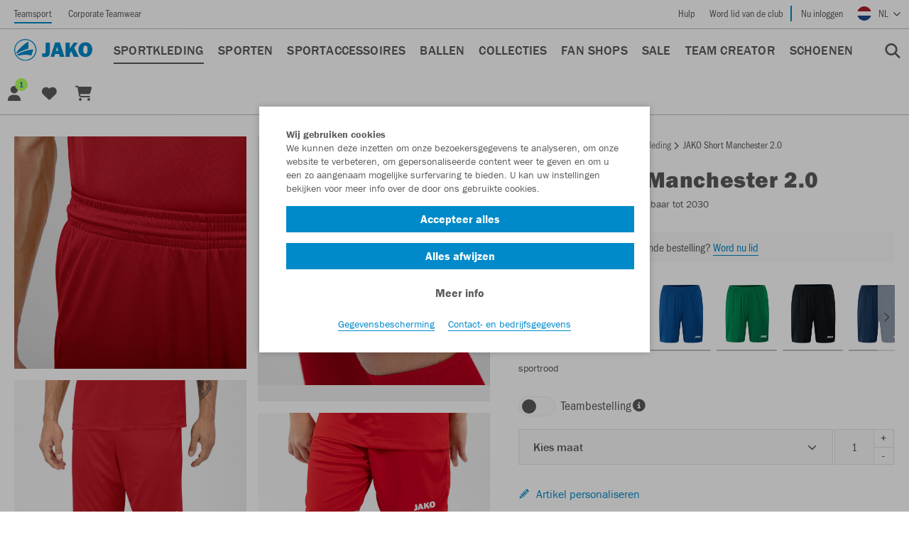

--- FILE ---
content_type: text/html; charset=utf-8
request_url: https://www.jako.com/nl-nl/short-manchester-2-0-p2376/?color=01
body_size: 37761
content:
<!doctype html>
<html prefix="og: http://ogp.me/ns#" lang="nl">

    <!--
******************************
*  dynamic commerce 2018.06  *
*  www.dc.ag                 *
******************************
-->    <head>
        <meta charset="utf-8">
        <meta http-equiv="X-UA-Compatible" content="IE=edge">
        <meta name="viewport" content="width=device-width,initial-scale=1.0, maximum-scale=5.0" />
        <link rel="canonical" href="https://www.jako.com/nl-nl/short-manchester-2-0-p2376/"/>        <link rel="preconnect" href="https://use.typekit.net">
        <link rel="preconnect" href="https://www.google.com">
        <link rel="preconnect" href="https://www.google-analytics.com">
        <link rel="preconnect" href="https://googletagmanager.com">
                <link rel="preload" href="https://use.typekit.net/af/9cb78a/0000000000000000000118ad/27/l?primer=7fa3915bdafdf03041871920a205bef951d72bf64dd4c4460fb992e3ecc3a862&fvd=n4&v=3" as="font"
              type="font/woff2"
              crossorigin>
        <link rel="preload" href="https://use.typekit.net/af/2e6f07/000000000000000000011ce6/27/l?primer=7fa3915bdafdf03041871920a205bef951d72bf64dd4c4460fb992e3ecc3a862&fvd=n5&v=3" as="font"
              type="font/woff2"
              crossorigin>
        <link rel="preload" href="https://use.typekit.net/af/b825af/0000000000000000000118b1/27/l?primer=7fa3915bdafdf03041871920a205bef951d72bf64dd4c4460fb992e3ecc3a862&fvd=n7&v=3" as="font"
              type="font/woff2"
              crossorigin>
        <link rel="preload" href="https://use.typekit.net/af/c7b613/0000000000000000000118b3/27/l?primer=7fa3915bdafdf03041871920a205bef951d72bf64dd4c4460fb992e3ecc3a862&fvd=n9&v=3" as="font"
              type="font/woff2"
              crossorigin>
        <link rel="preload" href="https://use.typekit.net/af/bb00d4/00000000000000003b9b2244/27/l?primer=7fa3915bdafdf03041871920a205bef951d72bf64dd4c4460fb992e3ecc3a862&fvd=n4&v=3" as="font"
              type="font/woff2"
              crossorigin>
        <link rel="preload" href="https://use.typekit.net/af/a2031c/0000000000000000000118b9/27/l?primer=7fa3915bdafdf03041871920a205bef951d72bf64dd4c4460fb992e3ecc3a862&fvd=n7&v=3" as="font"
              type="font/woff2"
              crossorigin>
                    <meta name="msapplication-TileColor" content="#ffffff">
            <meta name="theme-color" content="#ffffff">
            <link rel="apple-touch-icon" sizes="180x180" href="https://cdn.jako.de/layout/frontend/favicons/jako/apple-touch-icon.png">
            <link rel="icon" type="image/png" sizes="32x32" href="https://cdn.jako.de/layout/frontend/favicons/jako/favicon-32x32.png">
            <link rel="icon" type="image/png" sizes="16x16" href="https://cdn.jako.de/layout/frontend/favicons/jako/favicon-16x16.png">
            <link rel="mask-icon" href="https://cdn.jako.de/layout/frontend/favicons/jako/safari-pinned-tab.svg" color="#008ac9">
            <link rel="shortcut icon" href="https://cdn.jako.de/layout/frontend/favicons/jako/favicon.ico">
            <meta name="msapplication-config" content="https://cdn.jako.de/layout/frontend/favicons/jako/browserconfig.xml">
                <title>Short Manchester 2.0 | jakosport.nl</title>
<meta name="Description" content="Short Manchester 2.0 nu bestellen! ✓Direct van de fabrikant ★Trusted Shops: Zeer goed ►Gratis verzending (D)" />
<meta property="og:title" content="Short Manchester 2.0 | jakosport.nl" /><meta property="og:description" content="Short Manchester 2.0 nu bestellen! ✓Direct van de fabrikant ★Trusted Shops: Zeer goed ►Gratis verzending (D)" /><meta property="fb:app_id" content="1125645237933995" /><meta property="og:type" content="website" /><meta property="og:url" content="https://www.jako.com/nl-nl/sportkleding/" /><link rel="preload" href="/layout/frontend/jako/dist/fonts/icons/icons1769092872.woff2" as="font" type="font/woff2" crossorigin>
<link rel="preload" href="/layout/frontend/jako/dist/css/style1769092872.css" as="style" />
<link rel="preload" href="/layout/frontend/jako/dist/js/script1769092872.js" as="script">
<link rel="stylesheet" href="/layout/frontend/jako/dist/css/style1769092872.css" />
<script src="/layout/frontend/jako/dist/js/script1769092872.js"></script><link rel="alternate" hreflang="x-default" href="https://www.jako.com/de-de/sporthose-manchester-2-0-p252/" /> 
<link rel="alternate" hreflang="de-DE" href="https://www.jako.com/de-de/sporthose-manchester-2-0-p252/" /> 
<link rel="alternate" hreflang="en-DE" href="https://www.jako.com/de-en/sporthose-manchester-2-0-p976/" /> 
<link rel="alternate" hreflang="nl-BE" href="https://www.jako.com/be-nl/short-manchester-2-0-p2376/" /> 
<link rel="alternate" hreflang="fr-FR" href="https://www.jako.com/fr-fr/short-manchester-2-0-p1675/" /> 
<link rel="alternate" hreflang="nl-NL" href="https://www.jako.com/nl-nl/short-manchester-2-0-p2376/" /> 
<link rel="alternate" hreflang="de-CH" href="https://www.jako.com/ch-de/sporthose-manchester-2-0-p252/" /> 
<link rel="alternate" hreflang="de-BE" href="https://www.jako.com/de-de/sporthose-manchester-2-0-p252/" /> 
<link rel="alternate" hreflang="fr-BE" href="https://www.jako.com/be-fr/short-manchester-2-0-p1675/" /> 
<link rel="alternate" hreflang="en-FR" href="https://www.jako.com/de-en/sporthose-manchester-2-0-p976/" /> 
<link rel="alternate" hreflang="fr-CH" href="https://www.jako.com/ch-fr/short-manchester-2-0-p1675/" /> 
<link rel="alternate" hreflang="en-CH" href="https://www.jako.com/ch-en/sporthose-manchester-2-0-p976/" /> 
        <script async type="text/javascript" src="/layout/frontend/externals/js/clipboard.min.js"></script>
        <script>
            $(document).on("click",'.itemlist .favorite-button ', function (event) {
                event.preventDefault();
            });

            function wlh_click(tthis,varcode){
                window.location.href = $($(tthis).closest('.itemlist')).find('.itemlist__main').attr('href') + '&variant='+varcode;
            }

            function appendScriptToDOM(scriptText, addToBody) {
                var script = document.createElement("script");
                script.innerHTML = scriptText;
                if (addToBody) {
                    document.body.appendChild(script);
                } else {
                    document.head.appendChild(script);
                }
            }

            //function shop_change_item_to_favorites(ttthis,item_id,wish_list,reload = false,color = null,header_id = null,description = null) {
            function shop_change_item_to_favorites(ttthis,item_id,wish_list,reload,color,header_id,description) {
                var reload = reload || false;
                var color = color || null;
                var header_id = header_id || null;
                var description =description || null;
                var elem_span   = ttthis.find('span');
                var elem_linkWithIcon   = ttthis.find('.linkWithIcon');
                if (reload) {
                    $(ttthis).find('.lightboxMultiList__button').addClass('loading');
                    if (elem_linkWithIcon) {

                    }
                }
                if($(ttthis).hasClass('active')) {
                    var action = 'shop_remove_item_from_favorites';
                    var changetext = "Toevoegen";
                    var linkWithIcon_html = '<i class="icon icon-add"></i>Toevoegen';
                } else {
                    var action = 'shop_add_item_to_favorites';
                    var changetext = "Verwijderen";
                    var linkWithIcon_html = '<i class="icon icon-delete"></i>Verwijderen';
                }
                var color_string = "";
                if (color && color !== '') {
                    color_string = "&color=" + color;
                }
                var header_id_string = "";
                if (header_id && header_id !== '') {
                    header_id_string = "&header_id=" + header_id;
                }
                if(description != null) {
                    var url = '?action='+action+'&ajax&site=NL&language=NL&action_id='+item_id+'&wish_list='+wish_list+'&color='+color+'&description='+description+'&header_id='+header_id;
                } else {
                    var url = '?action='+action+'&ajax&site=NL&language=NL&action_id='+item_id+'&wish_list='+wish_list+color_string+header_id_string;
                }
                ttthis.addClass("is-loading");
                $.ajax({
                    url: url,
                    type: 'POST',
                    dataType: 'json',
                    success: function (data) {
                        ttthis.removeClass("is-loading");
                        if (reload && data.reload) {
                            window.location.reload()
                        } else if (data.state === "success") {
                            if ($(ttthis).closest('.itemlist').find('.favorite-button').length > 0) {
                                $(ttthis).closest('.itemlist').find('.favorite-button').toggleClass('active');
                            } else {
                                if (!$(ttthis).hasClass('lightboxMultiList__button')) {
                                    $(ttthis).toggleClass('active');
                                }
                            }

                            var count = parseInt($('.favorites_link .headerLink__count:first').text());
                            if(action == 'shop_add_item_to_favorites') {
                                $('body').append('<style>.flashMessage_success:after {border-bottom-color: #008ac9 !important;}</style><div id="flashMessages"><div id="flashMessages_success" style="background-color: inherit;"><div class="flashMessage flashMessage_success showFlash" style="border-color:#008ac9 !important;">De artikelen zijn succesvol toegevoegd aan de winkelwagen<i class="icon icon-close close_flash" onclick="$(\'#flashMessages\').remove();"></i></div></div></div>');
                                setTimeout(function(){if(document.getElementById('flashMessages') !== null){document.getElementById('flashMessages').remove();}},2000);
                                if(count) $('.favorites_link .headerLink__count').text(count+1);
                                else  $('.favorites_link .headerLink__icon').append('<span class="headerLink__count">1</span>');
                            } else {
                                if(count>1) $('.favorites_link .headerLink__count').text(count-1);
                                else  $('.favorites_link .headerLink__count').remove();
                            }
                            setTimeout(function(){if(document.getElementById('flashMessages') !== null){document.getElementById('flashMessages').remove();}},2000);
                            ttthis.attr('title', changetext);
                            if ($(elem_span).html() != "") {
                                $(elem_span).html(changetext);
                            }
                            // SaG - 24.06.19 If new favourites list has been created, edit the html for the new Favouriteslist button and add the html
                            //                at the end.
                            if(data.favourites_html) {
                                $('.favoritesmodal').each(function(){
                                    var item_no = $(this).attr('data-item');
                                    var color_code = $(this).attr('data-color');
                                    if(item_no == item_id && color_code == color) {
                                        var replaced_html = data.favourites_html.replace('%item_id%', item_no);
                                        replaced_html = replaced_html.replace('%color_code%', color_code);
                                        replaced_html = replaced_html.replace('addToFavoritesItem', 'addToFavoritesItem  active');
                                        replaced_html = replaced_html.replace('icon-add', 'icon-delete');
                                        replaced_html = replaced_html.replace('icon-add', 'icon-delete');
                                        replaced_html = replaced_html.replace('actiontext', 'Verwijderen');
                                        $(this).find('.addToFavorites').find('.row').append(replaced_html);
                                    } else {
                                        var replaced_html = data.favourites_html.replace('%item_id%', item_no);
                                        replaced_html = replaced_html.replace('%color_code%', color_code);
                                        replaced_html = replaced_html.replace('actiontext', 'Toevoegen');
                                        $(this).find('.addToFavorites').find('.row').append(replaced_html);
                                    }
                                });
                            }
                            if (elem_linkWithIcon) {
                                $(elem_linkWithIcon).html(linkWithIcon_html);
                            }
                            if (!data.reload) {
                                if (data.is_item_favorite) {
                                    $('.'+$(ttthis).closest('.modal').attr('id')+'_button').addClass('active');
                                } else {
                                    $('.'+$(ttthis).closest('.modal').attr('id')+'_button').removeClass('active');
                                }
                                $(ttthis).closest('.modal').modal('hide');
                            }
                            $('.lightboxMultiList__description').find('input').val('');
                            $(ttthis).find('.lightboxMultiList__button').removeClass('loading');
                        } else {
                            ttthis.parent().append('<div class="error-tooltip_'+item_id+color+'" data-toggle="tooltip" data-placement="bottom" title="Er is een fout opgetreden tijdens het verwijderen." style="width: 100%;"></div>');
                            $('.error-tooltip_'+item_id+color).tooltip('show');
                            setTimeout(function() {
                                $('.error-tooltip_'+item_id+color).tooltip('hide');
                            },3000);
                        }
                    },
                    error: function (data) {
                        ttthis.parent().append('<div class="error-tooltip_'+item_id+color+'" data-toggle="tooltip" data-placement="bottom" title="Er is een fout opgetreden tijdens het verwijderen." style="width: 100%;"></div>');
                        $('.error-tooltip_'+item_id+color).tooltip('show');
                        setTimeout(function() {
                            $('.error-tooltip_'+item_id+color).tooltip('hide');
                        },3000);
                    }
                });
            }

            function shop_change_item_to_favorites_modal ($toggleButton,_itemId,_colorCode,_headerId,_description,_designId) {
                var itemId = parseInt(_itemId),
                    colorCode = _colorCode,
                    headerId = parseInt(_headerId),
                    description = _description,
                    designId = parseInt(_designId),
                    userId = parseInt('0');

                if (isNaN(itemId)) {
                    itemId = 0;
                }

                if (isNaN(headerId)) {
                    headerId = 0;
                }

                if (isNaN(designId)) {
                    designId = 0;
                }

                if (isNaN(userId)) {
                    userId = 0;
                }

                $.ajax({
                    type: "POST",
                    url: "/module/dcshop/GeneralAjaxData.php?function=renderFavoritesModal",
                    dataType: "json",
                    data: {
                        itemId: itemId,
                        colorCode: colorCode,
                        headerId: headerId,
                        description: description,
                        designId: designId,
                        userId: userId,
                        site_code: 'nl',
                        site_language: 'nl'
                    },
                    success: function(response) {
                        if (response.success) {
                            var modalId = response.modalId;
                            var $modalExisting = $('#' + modalId);

                            if ($modalExisting.length > 0) {
                                $modalExisting.modal('hide');
                                $modalExisting.remove();
                            }

                            $('body').append(response.html);
                            var $modalNew = $('#' + modalId);

                            $modalNew.modal('show');
                            $modalNew.off('hidden.bs.modal');
                            $modalNew.on('hidden.bs.modal', function () {
                                var $activeLists = $modalNew.find('.addToFavoritesItem.active');
                                var activeListsExists = $activeLists.length > 0;

                                if (activeListsExists) {
                                    if (!$toggleButton.hasClass('active')) {
                                        $toggleButton.addClass('active');
                                    }
                                } else {
                                    if ($toggleButton.hasClass('active')) {
                                        $toggleButton.removeClass('active');
                                    }
                                }
                            });
                        }
                    },
                    error: function(response) {
                        console.error(response);
                    }
                });
            }
        </script>
        <script type="text/javascript">
    var GlobalsPrototype = function () {
        this.config = {};
        this.configStack = [];
        this.objectCache = {};
    };

    GlobalsPrototype.prototype.initialize = function (_config) {
        this.config = _config;

        this.initializeFormatting(
            _config.localeCode,
            _config.currencyCode,
            _config.currencySymbol,
            _config.decimalPlaces
        );
    };

    GlobalsPrototype.prototype.pushConfig = function (_config) {
        this.configStack.push(_config);
    };

    GlobalsPrototype.prototype.cloneWithConfigIdx = function (_idx) {
        if (Object.keys(this.objectCache).includes(_idx)) {
            return this.objectCache[_idx];
        }

        var config = this.configStack[_idx];

        var clone = new GlobalsPrototype();
            clone.initialize(config);

        this.objectCache[_idx] = clone;

        return clone;
    };

    GlobalsPrototype.prototype.detectCurrency = function (_currencyCode) {
        for (var idx in this.configStack) {
            if (this.configStack[idx].currencyCode === _currencyCode) {
                return this.cloneWithConfigIdx(idx);
            }
        }

        return this;
    };

    GlobalsPrototype.prototype.initializeFormatting = function (
        _localeCode,
        _currencyCode,
        _currencySymbol,
        _decimalPlaces
    ) {
        var _globalNumberFormat = new Intl.NumberFormat(_localeCode, {
            minimumFractionDigits: 2,
            maximumFractionDigits: 2
        });

        var _globalPriceFormat = new Intl.NumberFormat(_localeCode, {
            style: 'currency',
            currency: _currencyCode,
            minimumFractionDigits: _decimalPlaces,
            maximumFractionDigits: _decimalPlaces
        });

        this.format = {
            number: _globalNumberFormat,
            price: _globalPriceFormat,
            priceParts: {
                symbol: _currencySymbol
            },
        };

        var _testPriceFormat = _globalPriceFormat.formatToParts(1337.42);

        for (const [key, value] of Object.entries(_testPriceFormat)) {
            if (value.type === 'currency') {
                this.format.priceParts.currency = value.value;
            }

            if (value.type === 'decimal') {
                this.format.priceParts.decimal = value.value;
            }

            if (value.type === 'group') {
                this.format.priceParts.group = value.value;
            }
        }
    };

    GlobalsPrototype.prototype.escapeRegExp = function (string) {
        return string.replace(/[.*+?^${}()|[\]\\]/g, '\\$&'); // $& means the whole matched string
    };

    GlobalsPrototype.prototype.replaceAll = function (str, find, replace) {
        if (typeof find === 'undefined' || typeof replace === 'undefined') {
            return str;
        }

        return str.replace(new RegExp(this.escapeRegExp(find), 'g'), replace);
    };

    GlobalsPrototype.prototype.priceToFloat = function (priceString) {
        priceString = this.replaceAll(priceString, this.format.priceParts.currency, '');
        priceString = this.replaceAll(priceString, this.format.priceParts.group, '');
        priceString = this.replaceAll(priceString, ' ', '');

        var priceSplit = priceString.split(this.format.priceParts.decimal);
        var priceFloat = parseFloat(priceSplit[0] + '.' + priceSplit[1]);

        return priceFloat;
    };

    var GlobalsConfig = {
        localeCode: 'nl-NL',
        currencyCode: 'EUR',
        currencySymbol: '€',
        decimalPlaces: 2,
    };

    var Globals = new GlobalsPrototype();
        Globals.pushConfig(GlobalsConfig);
        Globals.initialize(GlobalsConfig);
</script>

<script type="text/javascript">
    var customize_url = "/nl-nl/";

    var global_privacy_url = "/nl-nl/info/datenschutz/";
    var tc_all_categories = "Allemaal ontdekken";
    var tc_size = "Maat";
    var tc_selected = "Geselecteerde";
    var tc_change_size = "Selecteer een andere grootte met de toetsen Control, Option en spatiebalk";
    var tc_added_to_clipboard = "werd opgeslagen op het klembord";
    var tc_added_to_clipboard_error = "kon niet worden opgeslagen op het klembord";
    var tc_show_more = "Toon meer";
    var tc_please_choose_size = "Kies maat";
    var tc_add_to_basket = "In de winkelwagen";
</script>
<script>
    window.dataLayer = window.dataLayer || [];

    window.dataLayer.push({
        page_type: "product_detail",
            user_id: "",
            user_type: "guest",
            isTeamShop: "false"
    });

    function gtag() {
        window.dataLayer.push(arguments);
    }

    gtag('consent', 'default', {
        'ad_storage': 'denied',
        'ad_user_data': 'denied',
        'ad_personalization': 'denied',
        'analytics_storage': 'denied'
    });
    gtag("set", "ads_data_redaction", true);

    window.uetq = window.uetq || [];
    window.uetq.push('consent', 'default', {
        'ad_storage': 'denied'
    });
</script>
<script class="DCCookie_google_tag_manager" type="text/plain">
    (function(w,d,s,l,i){w[l]=w[l]||[];w[l].push({'gtm.start': new Date().getTime(),event:'gtm.js'});
        var f=d.getElementsByTagName(s)[0], j=d.createElement(s),dl=l!='dataLayer'?'&l='+l:'';
        j.async=true;j.src= 'https://www.googletagmanager.com/gtm.js?id='+i+dl;f.parentNode.insertBefore(j,f);
    })(window,document,'script','dataLayer','GTM-TQNXNDP');
</script>

<script class="DCCookie_google_analytics" type="text/plain">
    gtag('consent', 'update', {
        'analytics_storage': 'granted',
    });
</script>
<script class="DCCookie_google_ads" type="text/plain">
    gtag('consent', 'update', {
          'ad_storage': 'granted',
          'ad_user_data': 'granted',
          'ad_personalization': 'granted',
    });
</script>
<script class="DCCookie_microsoft_bing_ads" type="text/plain">
    window.uetq.push('consent', 'update', {
        'ad_storage': 'granted'
    });
</script>
<script class="DCCookie_jentis" type="text/plain">
      (function (sCDN, sCDNProject, sCDNWorkspace, sCDNVers) {
        if (
          window.localStorage !== null &&
          typeof window.localStorage === "object" &&
          typeof window.localStorage.getItem === "function" &&
          window.sessionStorage !== null &&
          typeof window.sessionStorage === "object" &&
          typeof window.sessionStorage.getItem === "function"
        ) {
          sCDNVers =
            window.sessionStorage.getItem("jts_preview_version") ||
            window.localStorage.getItem("jts_preview_version") ||
            sCDNVers;
        }
        window.jentis = window.jentis || {};
        window.jentis.config = window.jentis.config || {};
        window.jentis.config.frontend = window.jentis.config.frontend || {};
        window.jentis.config.frontend.cdnhost =
          sCDN + "/get/" + sCDNWorkspace + "/web/" + sCDNVers + "/";
        window.jentis.config.frontend.vers = sCDNVers;
        window.jentis.config.frontend.env = sCDNWorkspace;
        window.jentis.config.frontend.project = sCDNProject;
        window._jts = window._jts || [];
        var f = document.getElementsByTagName("script")[0];
        var j = document.createElement("script");
        j.async = true;
        j.src = window.jentis.config.frontend.cdnhost + "yjtutn.js";
        f.parentNode.insertBefore(j, f);
      })("https://98m0fp.jako.com","jako-com","live", "_");

      _jts.push({ track: "pageview" });
      _jts.push({ track: "submit" });
</script>
    </head>
        <body class=" site_code_nl pg_shop" data-site_code="nl" data-lang_code="nl" data-site_code-2="b2c">
    <!-- paste this code immediately after the opening <body> tag: -->
    <!-- Google Tag Manager (noscript) -->
       <noscript><iframe src="https://www.googletagmanager.com/ns.html?id=GTM-TQNXNDP"
                      height="0" width="0" style="display:none;visibility:hidden"></iframe></noscript>
    <!-- End Google Tag Manager (noscript) -->
                     <div id="overlay"></div>
        <div id="container">
                                        <header class='header--shop'>
                    <div class="headerTop">
                        <div class="headerTop__left">
                            <div class="headerTopNavigation">
                                <ul>
                                    <li><a class="active" onclick="location.href='/nl-nl/?ctw=false';" href="javascript:void(0)">Teamsport</a></li>
                                    <li><a  onclick="location.href='/nl-nl/corporate-teamwear/';" href="javascript:void(0)">Corporate Teamwear</a></li>
                                </ul>
                            </div>
                        </div>
                        <div class="headerTop__right">
                                                        <div class="headerTopNavigation">
                                
          <ul class="level_2">
            <li class="level_2 "><a class=''  href="/nl-nl/header_right/hilfe_header/" >Hulp</a></li>
          </ul>
                                    <ul>
                                        <li class="border__right">
                                            <a href="#"  data-toggle="modal" data-target="#modal-club-registration">
                                                Word lid van de club                                            </a>
                                        </li>
                                        <li>
                                            <a href="/nl-nl/login/">
                                                Nu inloggen                                            </a>
                                        </li>
                                    </ul>
                                                                </div>
                            <div class="headerLanguage">
                                    <!-- active setzen nach Auswahl u. Weiterleitung-->
    <div class="component languageswitch">
        <div class="textcontent">
            <div class="langswitcher">
                <a class="langswitcher__button" href="javascript:void(0)"><img loading="lazy" alt="Deutsch" class="lazyload" data-src="https://cdn.jako.de/userdata/images/Basics/NL.png" width="20px" height="20px"><span aria-hidden="true" class="langswitcher__buttonlabel">NL</span></a>
                <div class="langswitcher__list">
                    
                <div><span aria-hidden="true"><img loading="lazy" width="20px" height="20px" class="lazyload" data-src="https://cdn.jako.de/userdata/images/Basics/DE.png">Duitsland</span><nav aria-label="regio Duitsland"><a aria-label="Taal Duits" href="https://www.jako.com/de-de/sporthose-manchester-2-0-p252/">Duits</a><a aria-label="Taal Engels" href="https://www.jako.com/de-en/sporthose-manchester-2-0-p976/">Engels</a></nav></div>
                <div><span aria-hidden="true"><img loading="lazy" width="20px" height="20px" class="lazyload" data-src="https://cdn.jako.de/userdata/images/Basics/BE.png">België</span><nav aria-label="regio België"><a aria-label="Taal Nederlands" href="https://www.jako.com/be-nl/short-manchester-2-0-p2376/">Nederlands</a><a aria-label="Taal Frans" href="https://www.jako.com/be-fr/short-manchester-2-0-p1675/">Frans</a><a aria-label="Taal Duits" href="https://www.jako.com/de-de/sporthose-manchester-2-0-p252/">Duits</a></nav></div>
                <div><span aria-hidden="true"><img loading="lazy" width="20px" height="20px" class="lazyload" data-src="https://cdn.jako.de/userdata/images/Basics/FR.png">Frankrijk</span><nav aria-label="regio Frankrijk"><a aria-label="Taal Frans" href="https://www.jako.com/fr-fr/short-manchester-2-0-p1675/">Frans</a><a aria-label="Taal Engels" href="https://www.jako.com/de-en/sporthose-manchester-2-0-p976/">Engels</a></nav></div>
                <div><span aria-hidden="true"><img loading="lazy" width="20px" height="20px" class="lazyload" data-src="https://cdn.jako.de/userdata/images/Basics/NL.png">Nederland</span><nav aria-label="regio Nederland"> <a class="active" aria-label="Momenteel geselecteerde taal Nederlands"  href="https://www.jako.com/nl-nl/short-manchester-2-0-p2376/">Nederlands</a></nav></div>
                <div><span aria-hidden="true"><img loading="lazy" width="20px" height="20px" class="lazyload" data-src="https://cdn.jako.de/userdata/images/Basics/CH.png">Zwitserland</span><nav aria-label="regio Zwitserland"><a aria-label="Taal Duits" href="https://www.jako.com/ch-de/sporthose-manchester-2-0-p252/">Duits</a><a aria-label="Taal Frans" href="https://www.jako.com/ch-fr/short-manchester-2-0-p1675/">Frans</a><a aria-label="Taal Engels" href="https://www.jako.com/ch-en/sporthose-manchester-2-0-p976/">Engels</a></nav></div>                </div>
            </div>
        </div>
    </div>
                            </div>
                        </div>
                    </div>
                    <div class="headerMain">
                        <div class="headerMain__left">
                                                            <div id="toggle_navigation" class="toggle_navigation visible-xs" aria-hidden="true">
                                    <div class="toggle_navigation__bars">
                                        <div class="navigation-bar"></div>
                                        <div class="navigation-bar"></div>
                                        <div class="navigation-bar"></div>
                                    </div>
                                </div>
                                                        <div class="headerLogo" role="">
                                                                    <div class="component logo">
<div class="textcontent" >
<a href="/nl-nl/"><img alt="Logo JAKO" src="https://cdn.jako.de/userdata/images/Basics/logo-blue.svg" style="height: 40px; width: 140px;" /></a>
</div>
</div>                                                                                                                            </div>
                                                            <nav id="primary_navigation" class="primaryNavigation" aria-label="Hauptnavigation" role="navigation" tabindex="0">
                                    <ul class="level_1"><li class="level_1 active "  data-line="submenu_3000000"><a class="active" href="/nl-nl/sportkleding/">Sportkleding</a><div class='hoverNavigation dropdownmenu'><div class='container'><script>
                    var submenu_3005000 = {
                    menu: [{"level":3,"sub":[{"level":3,"active_classname":"","canonicalValue":"","url":"nl-nl","newnavcode":"sportkleding-trainingsbroek-heren\/","name":"Trainingsbroek heren","line_no":3010000},{"level":3,"active_classname":"","canonicalValue":"","url":"nl-nl","newnavcode":"sportkleding-trainingsbroek-dames\/","name":"Trainingsbroek dames","line_no":3015000},{"level":3,"active_classname":"","canonicalValue":"","url":"nl-nl","newnavcode":"sportkleding-trainingsbroek-kinderen\/","name":"Trainingsbroek kinderen","line_no":3020000}]}]};
                </script><script>
                    var submenu_3025000 = {
                    menu: [{"level":3,"sub":[{"level":3,"active_classname":"","canonicalValue":"","url":"nl-nl","newnavcode":"sportkleding-trainingspak-heren\/","name":"Trainingspak heren","line_no":3030000},{"level":3,"active_classname":"","canonicalValue":"","url":"nl-nl","newnavcode":"sportkleding-trainingspak-dames\/","name":"Trainingspak dames","line_no":3035000},{"level":3,"active_classname":"","canonicalValue":"","url":"nl-nl","newnavcode":"sportkleding-trainingspak-kinderen\/","name":"Trainingspak kinderen","line_no":3040000}]}]};
                </script><script>
                    var submenu_3045000 = {
                    menu: [{"level":3,"sub":[{"level":3,"active_classname":"","canonicalValue":"","url":"nl-nl","newnavcode":"sportkleding-trainingsjas-heren\/","name":"Trainingsjas heren","line_no":3050000},{"level":3,"active_classname":"","canonicalValue":"","url":"nl-nl","newnavcode":"sportkleding-trainingsjas-dames\/","name":"Trainingsjas dames","line_no":3055000},{"level":3,"active_classname":"","canonicalValue":"","url":"nl-nl","newnavcode":"sportkleding-trainingsjas-kinderen\/","name":"Trainingsjas kinderen","line_no":3060000}]}]};
                </script><script>
                    var submenu_3065000 = {
                    menu: [{"level":3,"sub":[{"level":3,"active_classname":"","canonicalValue":"","url":"nl-nl","newnavcode":"sportkleding-shirt-heren\/","name":"Shirt heren","line_no":3070000},{"level":3,"active_classname":"","canonicalValue":"","url":"nl-nl","newnavcode":"sportkleding-shirt-dames\/","name":"Shirt dames","line_no":3075000},{"level":3,"active_classname":"","canonicalValue":"","url":"nl-nl","newnavcode":"sportkleding-shirt-kinderen\/","name":"Shirt kinderen","line_no":3080000}]}]};
                </script><script>
                    var submenu_3085000 = {
                    menu: [{"level":3,"sub":[{"level":3,"active_classname":"","canonicalValue":"","url":"nl-nl","newnavcode":"sportkleding-jas-heren\/","name":"Jas heren","line_no":3090000},{"level":3,"active_classname":"","canonicalValue":"","url":"nl-nl","newnavcode":"sportkleding-jas-dames\/","name":"Jas dames","line_no":3095000},{"level":3,"active_classname":"","canonicalValue":"","url":"nl-nl","newnavcode":"sportkleding-jas-kinderen\/","name":"Jas kinderen","line_no":3100000}]}]};
                </script><script>
                    var submenu_3105000 = {
                    menu: [{"level":3,"sub":[{"level":3,"active_classname":"","canonicalValue":"","url":"nl-nl","newnavcode":"sportkleding-sportbroek-heren\/","name":"Sportbroek heren","line_no":3110000},{"level":3,"active_classname":"","canonicalValue":"","url":"nl-nl","newnavcode":"sportkleding-sportbroek-dames\/","name":"Sportbroek dames","line_no":3115000},{"level":3,"active_classname":"","canonicalValue":"","url":"nl-nl","newnavcode":"sportkleding-sportbroek-kinderen\/","name":"Sportbroek kinderen","line_no":3120000}]}]};
                </script><script>
                    var submenu_3120100 = {
                    menu: [{"level":3,"sub":[{"level":3,"active_classname":"","canonicalValue":"","url":"nl-nl","newnavcode":"sportkleding-korte-sportbroek-heren\/","name":"Korte sportbroek heren","line_no":3120200},{"level":3,"active_classname":"","canonicalValue":"","url":"nl-nl","newnavcode":"sportkleding-korte-sportbroek-dames\/","name":"Korte sportbroek dames","line_no":3120300},{"level":3,"active_classname":"","canonicalValue":"","url":"nl-nl","newnavcode":"sportkleding-korte-sportbroek-kinderen\/","name":"Korte sportbroek kinderen","line_no":3120400}]}]};
                </script><script>
                    var submenu_3125000 = {
                    menu: [{"level":3,"sub":[{"level":3,"active_classname":"","canonicalValue":"","url":"nl-nl","newnavcode":"sportkleding-polo-heren\/","name":"Polo heren","line_no":3130000},{"level":3,"active_classname":"","canonicalValue":"","url":"nl-nl","newnavcode":"sportkleding-polo-dames\/","name":"Polo dames","line_no":3135000},{"level":3,"active_classname":"","canonicalValue":"","url":"nl-nl","newnavcode":"sportkleding-polo-kinderen\/","name":"Polo kinderen","line_no":3140000}]}]};
                </script><script>
                    var submenu_3165000 = {
                    menu: [{"level":3,"sub":[{"level":3,"active_classname":"","canonicalValue":"","url":"nl-nl","newnavcode":"sportkleding-hoodie-heren\/","name":"Hoodie heren","line_no":3170000},{"level":3,"active_classname":"","canonicalValue":"","url":"nl-nl","newnavcode":"sportkleding-hoodie-dames\/","name":"Hoodie dames","line_no":3175000},{"level":3,"active_classname":"","canonicalValue":"","url":"nl-nl","newnavcode":"sportkleding-hoodie-kinderen\/","name":"Hoodie kinderen","line_no":3180000}]}]};
                </script><script>
                    var submenu_3185000 = {
                    menu: [{"level":3,"sub":[{"level":3,"active_classname":"","canonicalValue":"","url":"nl-nl","newnavcode":"sportkleding-sportondergoed-heren\/","name":"Sportondergoed heren","line_no":3190000},{"level":3,"active_classname":"","canonicalValue":"","url":"nl-nl","newnavcode":"sportkleding-sportondergoed-dames\/","name":"Sportondergoed dames","line_no":3195000},{"level":3,"active_classname":"","canonicalValue":"","url":"nl-nl","newnavcode":"sportkleding-sportondergoed-kinderen\/","name":"Sportondergoed kinderen","line_no":3200000}]}]};
                </script><script>
                    var submenu_3205000 = {
                    menu: [{"level":3,"sub":[{"level":3,"active_classname":"","canonicalValue":"","url":"nl-nl","newnavcode":"sportkleding-tights-heren\/","name":"Tights heren","line_no":3210000},{"level":3,"active_classname":"","canonicalValue":"","url":"nl-nl","newnavcode":"sportkleding-tights-dames\/","name":"Tights dames","line_no":3215000},{"level":3,"active_classname":"","canonicalValue":"","url":"nl-nl","newnavcode":"sportkleding-tights-kinderen\/","name":"Tights kinderen","line_no":3220000}]}]};
                </script><script>
                    var submenu_3225000 = {
                    menu: [{"level":3,"sub":[{"level":3,"active_classname":"","canonicalValue":"","url":"nl-nl","newnavcode":"sportkleding-sporttops-heren\/","name":"Sporttops heren","line_no":3230000},{"level":3,"active_classname":"","canonicalValue":"","url":"nl-nl","newnavcode":"sportkleding-sport-top-dames\/","name":"Sport top dames","line_no":3235000},{"level":3,"active_classname":"","canonicalValue":"","url":"nl-nl","newnavcode":"sportkleding-sport-top-kinderen\/","name":"Sport top kinderen","line_no":3240000}]}]};
                </script><script>
                    var submenu_3245000 = {
                    menu: [{"level":3,"sub":[{"level":3,"active_classname":"","canonicalValue":"","url":"nl-nl","newnavcode":"sportkleding-keeperstenue\/","name":"Keeperstenue","line_no":3250000},{"level":3,"active_classname":"","canonicalValue":"","url":"nl-nl","newnavcode":"sportkleding-keepershandschoenen\/","name":"Keepershandschoenen","line_no":3255000}]}]};
                </script><script>
                    var submenu_3000000 = {
                    menu: [{"level":2,"sub":[{"level":2,"active_classname":"","canonicalValue":"","url":"nl-nl","newnavcode":"sportkleding-trainingsbroeken\/","name":"Trainingsbroeken","line_no":3005000},{"level":2,"active_classname":"","canonicalValue":"","url":"nl-nl","newnavcode":"sportkleding-trainingspakken\/","name":"Trainingspakken","line_no":3025000},{"level":2,"active_classname":"","canonicalValue":"","url":"nl-nl","newnavcode":"sportkleding-trainingsjassen\/","name":"Trainingsjassen","line_no":3045000},{"level":2,"active_classname":"","canonicalValue":"","url":"nl-nl","newnavcode":"sportkleding-shirts\/","name":"Shirts","line_no":3065000},{"level":2,"active_classname":"","canonicalValue":"","url":"nl-nl","newnavcode":"sportkleding-jassen\/","name":"Jassen","line_no":3085000},{"level":2,"active_classname":"","canonicalValue":"","url":"nl-nl","newnavcode":"sportkleding-sportbroeken\/","name":"Sportbroeken","line_no":3105000},{"level":2,"active_classname":"","canonicalValue":"","url":"nl-nl","newnavcode":"sportkleding-korte-sportbroeken\/","name":"Korte sportbroeken","line_no":3120100},{"level":2,"active_classname":"","canonicalValue":"","url":"nl-nl","newnavcode":"sportkleding-polos\/","name":"Polo's","line_no":3125000},{"level":2,"active_classname":"","canonicalValue":"","url":"nl-nl","newnavcode":"sportkleding-hoodies\/","name":"Hoodies","line_no":3165000},{"level":2,"active_classname":"","canonicalValue":"","url":"nl-nl","newnavcode":"sportkleding-sportondergoed\/","name":"Sportondergoed","line_no":3185000},{"level":2,"active_classname":"","canonicalValue":"","url":"nl-nl","newnavcode":"sportkleding-tights\/","name":"Tights","line_no":3205000},{"level":2,"active_classname":"","canonicalValue":"","url":"nl-nl","newnavcode":"sportkleding-sport-tops\/","name":"Sport Tops","line_no":3225000},{"level":2,"active_classname":"","canonicalValue":"","url":"nl-nl","newnavcode":"sportkleding-keeperskleding\/","name":"Keeperskleding","line_no":3245000}]}]};
                </script></div><div class='nav-hover-content'></div></div></li><li class="level_1  "  data-line="submenu_3260000"><a href="/nl-nl/sporten/">Sporten</a><div class='hoverNavigation dropdownmenu'><div class='container'><script>
                    var submenu_3265000 = {
                    menu: [{"level":3,"sub":[{"level":3,"active_classname":"","canonicalValue":"","url":"nl-nl","newnavcode":"sporten-voetbalkleding\/","name":"Voetbalkleding","line_no":3270000},{"level":3,"active_classname":"","canonicalValue":"","url":"nl-nl","newnavcode":"sporten-voetbaltas\/","name":"Voetbaltas","line_no":3275000},{"level":3,"active_classname":"","canonicalValue":"","url":"nl-nl","newnavcode":"sporten-scheenbeschermers\/","name":"Scheenbeschermers","line_no":3280000},{"level":3,"active_classname":"","canonicalValue":"","url":"nl-nl","newnavcode":"sporten-voetbaltenue\/","name":"Voetbaltenue","line_no":3285000},{"level":3,"active_classname":"","canonicalValue":"","url":"nl-nl","newnavcode":"sporten-voetbal-keeper\/","name":"Voetbal keeper","line_no":3290000},{"level":3,"active_classname":"","canonicalValue":"","url":"nl-nl","newnavcode":"sporten-scheidsrechter-voetbal\/","name":"Scheidsrechter voetbal","line_no":3295000},{"level":3,"active_classname":"","canonicalValue":"","url":"nl-nl","newnavcode":"sporten-voetbalaccessoires\/","name":"Voetbalaccessoires","line_no":3300000}]}]};
                </script><script>
                    var submenu_3305000 = {
                    menu: [{"level":3,"sub":[{"level":3,"active_classname":"","canonicalValue":"","url":"nl-nl","newnavcode":"sporten-hardloopkleding\/","name":"Hardloopkleding","line_no":3310000},{"level":3,"active_classname":"","canonicalValue":"","url":"nl-nl","newnavcode":"sporten-hardloopaccessoires\/","name":"Hardloopaccessoires","line_no":3320000}]}]};
                </script><script>
                    var submenu_3325000 = {
                    menu: [{"level":3,"sub":[{"level":3,"active_classname":"","canonicalValue":"","url":"nl-nl","newnavcode":"sporten-fitnesskleding\/","name":"Fitnesskleding","line_no":3330000},{"level":3,"active_classname":"","canonicalValue":"","url":"nl-nl","newnavcode":"sporten-fitnessaccessoires\/","name":"Fitnessaccessoires","line_no":3340000}]}]};
                </script><script>
                    var submenu_3345000 = {
                    menu: [{"level":3,"sub":[{"level":3,"active_classname":"","canonicalValue":"","url":"nl-nl","newnavcode":"sporten-tenniskleding-competitie\/","name":"Tenniskleding competitie","line_no":3350000},{"level":3,"active_classname":"","canonicalValue":"","url":"nl-nl","newnavcode":"sporten-tenniskleding-training\/","name":"Tenniskleding training","line_no":3355000},{"level":3,"active_classname":"","canonicalValue":"","url":"nl-nl","newnavcode":"sporten-tennisaccessoires\/","name":"Tennisaccessoires","line_no":3360000}]}]};
                </script><script>
                    var submenu_3365000 = {
                    menu: [{"level":3,"sub":[{"level":3,"active_classname":"","canonicalValue":"","url":"nl-nl","newnavcode":"sporten-volleybalkleding\/","name":"Volleybalkleding","line_no":3370000},{"level":3,"active_classname":"","canonicalValue":"","url":"nl-nl","newnavcode":"sporten-volleybaltas\/","name":"Volleybaltas","line_no":3375000},{"level":3,"active_classname":"","canonicalValue":"","url":"nl-nl","newnavcode":"sporten-volleybalaccessoires\/","name":"Volleybalaccessoires","line_no":3380000}]}]};
                </script><script>
                    var submenu_3385000 = {
                    menu: [{"level":3,"sub":[{"level":3,"active_classname":"","canonicalValue":"","url":"nl-nl","newnavcode":"sporten-basketbalkleding\/","name":"Basketbalkleding","line_no":3390000},{"level":3,"active_classname":"","canonicalValue":"","url":"nl-nl","newnavcode":"sporten-basketbaltas\/","name":"Basketbaltas","line_no":3395000},{"level":3,"active_classname":"","canonicalValue":"","url":"nl-nl","newnavcode":"sporten-basketbalsokken\/","name":"Basketbalsokken","line_no":3400000}]}]};
                </script><script>
                    var submenu_3405000 = {
                    menu: [{"level":3,"sub":[{"level":3,"active_classname":"","canonicalValue":"","url":"nl-nl","newnavcode":"sporten-handbalkleding\/","name":"Handbalkleding","line_no":3410000},{"level":3,"active_classname":"","canonicalValue":"","url":"nl-nl","newnavcode":"sporten-handbalaccessoires\/","name":"Handbalaccessoires","line_no":3415000},{"level":3,"active_classname":"","canonicalValue":"","url":"nl-nl","newnavcode":"sporten-handbaltas\/","name":"Handbaltas","line_no":3420000}]}]};
                </script><script>
                    var submenu_3425000 = {
                    menu: [{"level":3,"sub":[{"level":3,"active_classname":"","canonicalValue":"","url":"nl-nl","newnavcode":"sporten-regenkleding\/","name":"Regenkleding","line_no":3430000},{"level":3,"active_classname":"","canonicalValue":"","url":"nl-nl","newnavcode":"sporten-fleecekleding\/","name":"Fleecekleding","line_no":3435000},{"level":3,"active_classname":"","canonicalValue":"","url":"nl-nl","newnavcode":"sporten-jassen\/","name":"Jassen","line_no":3440000},{"level":3,"active_classname":"","canonicalValue":"","url":"nl-nl","newnavcode":"sporten-outdoorkleding\/","name":"Outdoorkleding","line_no":3445000}]}]};
                </script><script>
                    var submenu_3450000 = {
                    menu: [{"level":3,"sub":[{"level":3,"active_classname":"","canonicalValue":"","url":"nl-nl","newnavcode":"sporten-yoga-broek\/","name":"Yoga broek","line_no":3455000},{"level":3,"active_classname":"","canonicalValue":"","url":"nl-nl","newnavcode":"sporten-yoga-tops\/","name":"Yoga tops","line_no":3460000},{"level":3,"active_classname":"","canonicalValue":"","url":"nl-nl","newnavcode":"sporten-yoga-accessoires\/","name":"Yoga accessoires","line_no":3465000}]}]};
                </script><script>
                    var submenu_3260000 = {
                    menu: [{"level":2,"sub":[{"level":2,"active_classname":"","canonicalValue":"","url":"nl-nl","newnavcode":"sporten-voetbal\/","name":"Voetbal","line_no":3265000},{"level":2,"active_classname":"","canonicalValue":"","url":"nl-nl","newnavcode":"sporten-running\/","name":"Running","line_no":3305000},{"level":2,"active_classname":"","canonicalValue":"","url":"nl-nl","newnavcode":"sporten-fitness\/","name":"Fitness","line_no":3325000},{"level":2,"active_classname":"","canonicalValue":"","url":"nl-nl","newnavcode":"sporten-tennis\/","name":"Tennis","line_no":3345000},{"level":2,"active_classname":"","canonicalValue":"","url":"nl-nl","newnavcode":"sporten-volleybal\/","name":"Volleybal","line_no":3365000},{"level":2,"active_classname":"","canonicalValue":"","url":"nl-nl","newnavcode":"sporten-basketbal\/","name":"Basketbal","line_no":3385000},{"level":2,"active_classname":"","canonicalValue":"","url":"nl-nl","newnavcode":"sporten-handbal\/","name":"Handbal","line_no":3405000},{"level":2,"active_classname":"","canonicalValue":"","url":"nl-nl","newnavcode":"sporten-outdoor-sporten\/","name":"Outdoor sporten","line_no":3425000},{"level":2,"active_classname":"","canonicalValue":"","url":"nl-nl","newnavcode":"sporten-yoga\/","name":"Yoga","line_no":3450000},{"level":2,"active_classname":"","canonicalValue":"","url":"nl-nl","newnavcode":"sporten-indoor-sporten\/","name":"Indoor sporten","line_no":3465100}]}]};
                </script></div><div class='nav-hover-content'></div></div></li><li class="level_1  "  data-line="submenu_3470000"><a href="/nl-nl/sportaccessoires/">Sportaccessoires</a><div class='hoverNavigation dropdownmenu'><div class='container'><script>
                    var submenu_3522000 = {
                    menu: [{"level":3,"sub":[{"level":3,"active_classname":"","canonicalValue":"","url":"nl-nl","newnavcode":"sportaccessoires-voetbaltassen\/","name":"Voetbaltassen","line_no":3522100},{"level":3,"active_classname":"","canonicalValue":"","url":"nl-nl","newnavcode":"sportaccessoires-rugzakken\/","name":"Rugzakken","line_no":3522200}]}]};
                </script><script>
                    var submenu_3470000 = {
                    menu: [{"level":2,"sub":[{"level":2,"active_classname":"","canonicalValue":"","url":"nl-nl","newnavcode":"sportaccessoires-sokken\/","name":"Sokken","line_no":3475000},{"level":2,"active_classname":"","canonicalValue":"","url":"nl-nl","newnavcode":"sportaccessoires-handschoenen\/","name":"Handschoenen","line_no":3480000},{"level":2,"active_classname":"","canonicalValue":"","url":"nl-nl","newnavcode":"sportaccessoires-bidons\/","name":"Bidons","line_no":3485000},{"level":2,"active_classname":"","canonicalValue":"","url":"nl-nl","newnavcode":"sportaccessoires-nekwarmers\/","name":"Nekwarmers","line_no":3490000},{"level":2,"active_classname":"","canonicalValue":"","url":"nl-nl","newnavcode":"sportaccessoires-kousen\/","name":"Kousen","line_no":3495000},{"level":2,"active_classname":"","canonicalValue":"","url":"nl-nl","newnavcode":"sportaccessoires-mutsen\/","name":"Mutsen","line_no":3505000},{"level":2,"active_classname":"","canonicalValue":"","url":"nl-nl","newnavcode":"sportaccessoires-petten\/","name":"Petten","line_no":3510000},{"level":2,"active_classname":"","canonicalValue":"","url":"nl-nl","newnavcode":"sportaccessoires-scheenbeschermers\/","name":"Scheenbeschermers","line_no":3520500},{"level":2,"active_classname":"","canonicalValue":"","url":"nl-nl","newnavcode":"sportaccessores-keepershandschoenen\/","name":"Keepershandschoenen","line_no":3521000},{"level":2,"active_classname":"","canonicalValue":"","url":"nl-nl","newnavcode":"sportaccessoires-trainingsmaterialen\/","name":"Trainingsmaterialen","line_no":3521500},{"level":2,"active_classname":"","canonicalValue":"","url":"nl-nl","newnavcode":"sportaccessoires-sporttassen\/","name":"Sporttassen","line_no":3522000}]}]};
                </script></div><div class='nav-hover-content'></div></div></li><li class="level_1  "  data-line="submenu_3525000"><a href="/nl-nl/ballen/">Ballen</a><div class='hoverNavigation dropdownmenu'><div class='container'><script>
                    var submenu_3525000 = {
                    menu: [{"level":2,"sub":[{"level":2,"active_classname":"","canonicalValue":"","url":"nl-nl","newnavcode":"ballen-voetballen\/","name":"Voetballen","line_no":3530000},{"level":2,"active_classname":"","canonicalValue":"","url":"nl-nl","newnavcode":"ballen-futsal-ballen\/","name":"Futsal ballen","line_no":3535000},{"level":2,"active_classname":"","canonicalValue":"","url":"nl-nl","newnavcode":"ballen-miniballen\/","name":"Miniballen","line_no":3540000},{"level":2,"active_classname":"","canonicalValue":"","url":"nl-nl","newnavcode":"ballen-ballen-accessoires\/","name":"Ballen accessoires","line_no":3545000}]}]};
                </script></div><div class='nav-hover-content'></div></div></li><li class="level_1  "  data-line="submenu_3550000"><a href="/nl-nl/collecties/">Collecties</a><div class='hoverNavigation dropdownmenu'><div class='container'><script>
                    var submenu_3550000 = {
                    menu: [{"level":2,"sub":[{"level":2,"active_classname":"","canonicalValue":"","url":"nl-nl","newnavcode":"collecties-one\/","name":"One","line_no":3550050},{"level":2,"active_classname":"","canonicalValue":"","url":"nl-nl","newnavcode":"collecties-sonic\/","name":"Sonic","line_no":3550070},{"level":2,"active_classname":"","canonicalValue":"","url":"nl-nl","newnavcode":"collecties-wardrobe\/","name":"Wardrobe","line_no":3550090},{"level":2,"active_classname":"","canonicalValue":"","url":"nl-nl","newnavcode":"collecties-dynamic\/","name":"Dynamic","line_no":3550150},{"level":2,"active_classname":"","canonicalValue":"","url":"nl-nl","newnavcode":"collecties-iconic\/","name":"Iconic","line_no":3550300},{"level":2,"active_classname":"","canonicalValue":"","url":"nl-nl","newnavcode":"collecties-power\/","name":"Power","line_no":3550600},{"level":2,"active_classname":"","canonicalValue":"","url":"nl-nl","newnavcode":"collecties-pro-casual\/","name":"Pro Casual","line_no":3550900},{"level":2,"active_classname":"","canonicalValue":"","url":"nl-nl","newnavcode":"collecties-performance\/","name":"Performance","line_no":3551250},{"level":2,"active_classname":"","canonicalValue":"","url":"nl-nl","newnavcode":"collecties-challenge\/","name":"Challenge","line_no":3552500},{"level":2,"active_classname":"","canonicalValue":"","url":"nl-nl","newnavcode":"collecties-champ-2-0\/","name":"Champ 2.0","line_no":3560000},{"level":2,"active_classname":"","canonicalValue":"","url":"nl-nl","newnavcode":"collecties-premium\/","name":"Premium","line_no":3570000},{"level":2,"active_classname":"","canonicalValue":"","url":"nl-nl","newnavcode":"collecties-classico\/","name":"Classico","line_no":3575000},{"level":2,"active_classname":"","canonicalValue":"","url":"nl-nl","newnavcode":"collecties-base\/","name":"Base","line_no":3580000}]}]};
                </script></div><div class='nav-hover-content'></div></div></li><li class="level_1  "  data-line="submenu_3900000"><a href="/nl-nl/fan-shops/">Fan shops</a><div class='hoverNavigation dropdownmenu'><div class='container'><script>
                    var submenu_3900000 = {
                    menu: [{"level":2,"sub":[{"level":2,"active_classname":"","canonicalValue":"","url":"nl-nl","newnavcode":"fan-shops-vfb-stuttgart\/","name":"V<span style=\"text-transform:lowercase;\">f<\/span>B Stuttgart","line_no":3920000,"categoryIcon":"<div class='navigation_menu_category_icon' style='background-image: url(\"https:\/\/cdn.jako.de\/userdata\/dcshop\/category_icon\/372167_rudel_573057_600x338px.jpg\")'><\/div>"},{"level":2,"active_classname":"","canonicalValue":"","url":"nl-nl","newnavcode":"fan_shops_mainz_05\/","name":"Mainz 05","line_no":3925000,"categoryIcon":"<div class='navigation_menu_category_icon' style='background-image: url(\"https:\/\/cdn.jako.de\/userdata\/dcshop\/category_icon\/915624_m05_v_svwb-2392-600x338px.jpg\")'><\/div>"},{"level":2,"active_classname":"","canonicalValue":"","url":"nl-nl","newnavcode":"fan_shops_preussen_muenster\/","name":"Preu\u00dfen M\u00fcnster","line_no":3940000,"categoryIcon":"<div class='navigation_menu_category_icon' style='background-image: url(\"https:\/\/cdn.jako.de\/userdata\/dcshop\/category_icon\/175357_preussenmuenster_sanders20240905_5h2a4515_600x338px.jpg\")'><\/div>"},{"level":2,"active_classname":"","canonicalValue":"","url":"nl-nl","newnavcode":"fan_shops_dynamo_dresden\/","name":"Dynamo Dresden","line_no":3950000,"categoryIcon":"<div class='navigation_menu_category_icon' style='background-image: url(\"https:\/\/cdn.jako.de\/userdata\/dcshop\/category_icon\/567628_dresden_imago1048545149h_600x338px.jpg\")'><\/div>"},{"level":2,"active_classname":"","canonicalValue":"","url":"nl-nl","newnavcode":"fan_shops_rot-weiss_essen\/","name":"Rot-Weiss Essen","line_no":3960000,"categoryIcon":"<div class='navigation_menu_category_icon' style='background-image: url(\"https:\/\/cdn.jako.de\/userdata\/dcshop\/category_icon\/804333_rwessen_imago1050924209h_600x338px.jpg\")'><\/div>"}]}]};
                </script></div><div class='nav-hover-content'></div></div></li><li class="level_1  "  data-line="submenu_4000000"><a href="/nl-nl/sale/">SALE</a></li><li class="level_1  "  data-line="submenu_4000020"><a href="/nl-nl/team-creator/">Team Creator</a></li><li class="level_1  "  data-line="submenu_5000100"><a href="/nl-nl/schoenen/">Schoenen</a><div class='hoverNavigation dropdownmenu'><div class='container'><script>
                    var submenu_5000200 = {
                    menu: [{"level":3,"sub":[{"level":3,"active_classname":"","canonicalValue":"","url":"nl-nl","newnavcode":"schoenen-modellen-volwassenen\/","name":"Premium-modellen volwassenen","line_no":5000300},{"level":3,"active_classname":"","canonicalValue":"","url":"nl-nl","newnavcode":"schoenen-modellen-kinderen\/","name":"Premium-modellen kinderen","line_no":5000500}]}]};
                </script><script>
                    var submenu_5000600 = {
                    menu: [{"level":3,"sub":[{"level":3,"active_classname":"","canonicalValue":"","url":"nl-nl","newnavcode":"schoenen-kinderen-voetbal-beginners\/","name":"Voetbal beginners","line_no":5000620},{"level":3,"active_classname":"","canonicalValue":"","url":"nl-nl","newnavcode":"schoenen-kinderen-indoor\/","name":"Indoor schoenen","line_no":5000640}]}]};
                </script><script>
                    var submenu_5000100 = {
                    menu: [{"level":2,"sub":[{"level":2,"active_classname":"","canonicalValue":"","url":"nl-nl","newnavcode":"schoenen-voetbalschoenen\/","name":"Voetbalschoenen","line_no":5000200},{"level":2,"active_classname":"","canonicalValue":"","url":"nl-nl","newnavcode":"schoenen-kinderen-sportschoenen\/","name":"Kinderen sportschoenen","line_no":5000600},{"level":2,"active_classname":"","canonicalValue":"","url":"nl-nl","newnavcode":"schoenen-hardloopschoenen\/","name":"Hardloopschoenen","line_no":5000700},{"level":2,"active_classname":"","canonicalValue":"","url":"nl-nl","newnavcode":"schoenen-fitness-training\/","name":"Fitness & training","line_no":5000800},{"level":2,"active_classname":"","canonicalValue":"","url":"nl-nl","newnavcode":"schoenen-sneakers\/","name":"Sneakers","line_no":5000900},{"level":2,"active_classname":"","canonicalValue":"","url":"nl-nl","newnavcode":"schoenen-badslippers\/","name":"Badslippers","line_no":5001000}]}]};
                </script></div><div class='nav-hover-content'></div></div></li></ul>
                                </nav>
                                                    </div>
                        <div class="headerMain__search">
                                                                                                <div class="headerSearchAlgolia ">
                                    <div class="component header_search"><div id="search">
    <div id="algolia-autocomplete">
    <div class="aa-Autocomplete" role="combobox" aria-expanded="false" aria-haspopup="listbox"
         aria-labelledby="autocomplete-0-label">
        <button type="button" class="aa-DetachedSearchButton">
            <div class="aa-DetachedSearchButtonIcon">
                <svg class="aa-SubmitIcon" viewBox="0 0 24 24" width="20" height="20" fill="currentColor">
                    <path d="M16.041 15.856c-0.034 0.026-0.067 0.055-0.099 0.087s-0.060 0.064-0.087 0.099c-1.258 1.213-2.969 1.958-4.855 1.958-1.933 0-3.682-0.782-4.95-2.050s-2.050-3.017-2.050-4.95 0.782-3.682 2.050-4.95 3.017-2.050 4.95-2.050 3.682 0.782 4.95 2.050 2.050 3.017 2.050 4.95c0 1.886-0.745 3.597-1.959 4.856zM21.707 20.293l-3.675-3.675c1.231-1.54 1.968-3.493 1.968-5.618 0-2.485-1.008-4.736-2.636-6.364s-3.879-2.636-6.364-2.636-4.736 1.008-6.364 2.636-2.636 3.879-2.636 6.364 1.008 4.736 2.636 6.364 3.879 2.636 6.364 2.636c2.125 0 4.078-0.737 5.618-1.968l3.675 3.675c0.391 0.391 1.024 0.391 1.414 0s0.391-1.024 0-1.414z"></path>
                </svg>
            </div>
            <div class="aa-DetachedSearchButtonPlaceholder">Zoeken</div>
        </button>
    </div>
</div>

<script type="text/javascript">
    $(document).ready(function () {
        const { autocomplete } = window['@algolia/autocomplete-js'];
        const { createQuerySuggestionsPlugin } = window['@algolia/autocomplete-plugin-query-suggestions'];
        const { getAlgoliaResults } = window['@algolia/autocomplete-js'];

        const searchClient = algoliasearch('Q9LMG6L71D', '58574de28ef043b846b5b9bd60dddc64');
        const rootUrl = 'nl-nl';
        const queryParamFacet = 'facet';
        const queryParamSearch = 'input_search';

        const querySuggestionsPlugin = createQuerySuggestionsPlugin({
            searchClient,
            indexName: 'prod_b2c-nl_nlb_products_query_suggestions',
            transformSource({ source, onTapAhead }) {
                return {
                    ...source,
                    getItemUrl({ item }) {
                        return `/${rootUrl}/search/?${queryParamSearch}=${item.query}`;
                    },
                    templates: {
                        ...source.templates,
                        item(params) {
                            const { item, html } = params;

                            return html`<a
                                    class="aa-ItemLink"
                                    href="/${rootUrl}/search/?${queryParamSearch}=${item.query}"
                            >
                                ${source.templates.item(params).props.children}
                            </a>`;
                        },
                    },
                };
            },
            getSearchParams() {
                return {
                    hitsPerPage: 3,
                };
            }
        });

        document.getElementById("algolia-autocomplete").innerHTML = "";

        $(document).on('click', '.js-triggerAlgoliaSearch', function (e) {
            autocompleteInstance.setIsOpen(true);
            document.querySelector('.aa-Input').focus();
        });

        const autocompleteInstance = autocomplete({
            container: '#algolia-autocomplete',
            placeholder: 'Zoeken',
            openOnFocus: true,
            detachedMediaQuery: '(min-width: 320px)',
            initialState: {
                query: '',
            },
            plugins: [
                querySuggestionsPlugin,
            ],
            renderNoResults({ state, render }, root) {
                render(`Geen overeenkomsten gevonden voor: "${state.query}"`, root);
            },
            getSources({ query }) {
                return [
                    {
                        sourceId: 'products',
                        templates: {
                            item({ item, html }) {
                                if (item.pricing.currency_code === 'EUR') {
                                    item.pricing.currency_sign = '€';
                                }

                                if (item.pricing.hasCrossPrice) {
                                    return html`<a href="${item.item_url}">
    <div class="algSearch">
        <div class="algSearch__top">
            <img alt="${item.item_description}" src="${item.images.main.sizes.thumb_4}"/>
        </div>
        <div class="algSearch__bottom">
            <div class="algSearch__item--category">${item.item_type}</div>
            <div class="algSearch__item--description">
                ${item.item_description}
            </div>
            <div class="algSearch__item--priceWrapper">
                <div class="algSearch__item--basePrice">${item.pricing.base_price} ${item.pricing.currency_sign}</div>
                <div class="algSearch__item--crossPrice cross_price">${item.pricing.cross_price} ${item.pricing.currency_sign}</div>
            </div>
        </div>
    </div>
</a>
`;
                                }

                                return html`<a href="${item.item_url}">
    <div class="algSearch">
        <div class="algSearch__top">
            <img alt="${item.item_description}" src="${item.images.main.sizes.thumb_4}"/>
        </div>
        <div class="algSearch__bottom">
            <div class="algSearch__item--category">${item.item_type}</div>
            <div class="algSearch__item--description">
                ${item.item_description}
            </div>
            <div class="algSearch__item--priceWrapper">
                <div class="algSearch__item--basePrice">${item.pricing.base_price} ${item.pricing.currency_sign}</div>
            </div>
        </div>
    </div>
</a>
`;
                            },
                            footer({ html }) {
                                return html`<div class="js-algSuggestionWrapper marginBottom--large" style="display: none">
    <div class="algSuggestionList">
        <div class="h4">Beste suggesties</div>
    </div>
</div>

    <div class="js-algFacetWrapper marginBottom--large" style="display:none;">
        <div class="algLinkList algLinkList--categories">
            <div class="h4">Zoekresultaten in de categorieën</div>
            <ul>
                <li>
                    <a href="/nl-nl/search/" data-facet="" class="js-algFacet">
                        <em class="search-highlight js-algSearchTerm">&nbsp;</em> in alle categorieën
                    </a>
                </li>
                    <li>
                        <a href="/nl-nl/search/" data-facet="D" class="js-algFacet">
                            <em class="search-highlight js-algSearchTerm">&nbsp;</em> in Dames
                        </a>
                    </li>
                    <li>
                        <a href="/nl-nl/search/" data-facet="U" class="js-algFacet">
                            <em class="search-highlight js-algSearchTerm">&nbsp;</em> in Heren
                        </a>
                    </li>
                    <li>
                        <a href="/nl-nl/search/" data-facet="K" class="js-algFacet">
                            <em class="search-highlight js-algSearchTerm">&nbsp;</em> in Kinderen
                        </a>
                    </li>
            </ul>
        </div>
    </div>

<div class="algLinkList algLinkList--links">
    <div class="h4">Heb je hulp nodig?</div>
    <div class="algLinkList__list">
        <a href="/nl-nl/service/maattabel/">Matentabel</a>
        <a href="/nl-nl/community/dealer-vinden/">Dealer vinden</a>
        <a href="/nl-nl/service/faq/">Klantinfo</a>
        <a href="/nl-nl/service/leveringen-retoure/">Leveringen & Retouren</a>
    </div>
</div>`;
                            },
                        },
                        getItems() {
                            return getAlgoliaResults({
                                searchClient,
                                queries: [
                                    {
                                        indexName: 'prod_b2c-nl_nlb_products_search',
                                        query,
                                        params: {
                                            hitsPerPage: 5,
                                        },
                                    },
                                ],
                            });
                        },
                        getItemUrl({ item }) {
                            return item.item_url;
                        },
                    },
                ];
            },
            navigator: {
                navigate({ itemUrl }) {
                    window.location.assign(itemUrl);
                },
                navigateNewTab({ itemUrl }) {
                    const windowReference = window.open(itemUrl, '_blank', 'noopener');

                    if (windowReference) {
                        windowReference.focus();
                    }
                },
                navigateNewWindow({ itemUrl }) {
                    window.open(itemUrl, '_blank', 'noopener');
                },
            },
            onSubmit({ state, event }) {

                var searchValue = state.query;

                if (typeof searchValue !== 'undefined' && searchValue.length >= 3) {
                    window.location.assign('/' + rootUrl + '/search/?' + queryParamSearch + '=' + encodeURIComponent(searchValue));
                } else {
                    event.preventDefault();
                    console.error('Zu wenig Zeichen für die Suche.');
                }
            },
            onStateChange({ state }) {
                var search = document.getElementById('autocomplete-0-input');

                if (search) {
                    var searchValue = state.query || ''; // Fallback zu leerem String, wenn undefined oder null

                    search.value = searchValue; // Stelle sicher, dass das Input-Feld den korrekten Wert hat

                    var searchPlaceholder = document.getElementsByClassName('aa-DetachedSearchButtonPlaceholder')[0];
                    if (searchPlaceholder) {
                        searchPlaceholder.innerHTML = searchValue; // Setze den Placeholder-Wert
                    }

                    var $facetWrapper = $('.js-algFacetWrapper');
                    var $facetElements = $facetWrapper.find('.js-algFacet');

                    var $suggestionWrapper = $('.js-algSuggestionWrapper');
                    var $suggestionPlugin = $('.aa-Source[data-autocomplete-source-id="querySuggestionsPlugin"]');
                    var $suggestionPluginElements = $suggestionPlugin.find('.aa-ItemLink');

                    $facetElements.each(function () {
                        var $facetElement = $(this);
                        var facet = $facetElement.attr('data-facet');
                        var facetUrl = '/' + rootUrl + '/search/?' + queryParamSearch + '=' + encodeURIComponent(searchValue);

                        if (facet !== '') {
                            facetUrl += '&' + queryParamFacet + '=' + encodeURIComponent(facet);
                        }

                        $facetElement.attr('href', facetUrl);
                        $facetElement.find('.js-algSearchTerm').html(searchValue);
                    });

                    if (searchValue === '') {
                        $facetWrapper.hide();
                    } else {
                        $facetWrapper.show();
                    }
                    $suggestionWrapper.find('.algSuggestionList ul').remove();

                    var listSuggestionsHTML = "<ul>";
                    if ($suggestionPluginElements.length == 0) {
                        $suggestionWrapper.hide();
                    } else {
                        $suggestionWrapper.show();
                        $suggestionPluginElements.each(function () {
                            var element = $(this);
                            var link = element.attr("href");
                            var text = "";

                            var textEl = element.find('.aa-ItemContentTitle');
                            if (textEl.length > 0) {
                                text = textEl.html();
                            }
                            listSuggestionsHTML += "<li><a href='" + link + "'>" + text + "</a></li>";
                        });
                    }
                    listSuggestionsHTML += "</ul>";
                    $suggestionWrapper.find('.algSuggestionList').append(listSuggestionsHTML);
                }
            }
        });

    });
</script>

</div>
<div class="headerLink search_link">
    <a href="javascript:void(0)" title="Zoeken">
        <div class="headerLink__icon">
            <i class="icon icon-search"></i>
        </div>
    </a>
</div></div>                                </div>
                                                        </div>
                            <div class="headerMain__right">
                            <div class="headerAccount" tabindex="0">
                                <div class="component header_account">    <div class="headerLink login_link ">
        <a href="#" aria-label="Mijn account" title="Mijn account" data-toggle="modal" data-target="#modal-club-registration">
            <div class="headerLink__icon">
                <i class="icon icon-user"></i>
                <span class="headerLink__count headerLink__count--green" aria-hidden="true">
                    1
                </span>
            </div>
        </a>
    </div>
        <div class="headerLink favorites_link">
        <a
                            href="/nl-nl/favorites/" title="Favorieten">
            <div class="headerLink__icon">
                <i class="icon icon-favorites"></i>
                            </div>
        </a>
    </div>
<div class="headerLink shopping_bag">
    <a href="/nl-nl/basket/" class="" title="Winkelmandje">
        <div class="headerLink__icon">
            <i class="icon icon-basket"></i>
                    </div>
    </a>
</div>
    </div>                            </div>
                        </div>

                                                                                    <div class="headerBannerBreaker" data-nosnippet>
                                                                    </div>
                                <div class="headerBannerBreaker headerBannerBreaker--blue" data-nosnippet>
                                                                    </div>
                                                                        </div>
                </header>
                                    <main class="">
                            <div class="contentFullTop">
                                    </div>
                <div class="content"  id="content">
                                        <div class="container">
                        <div class="headerLanguage">
                                                </div>
                                            </div>
                </div>
                <div class="contentFull">
                    <script class="DCCookie_google_tag_manager" type="text/plain">
    window.dataLayer.push({ ecommerce: null });  // Clear the previous ecommerce object.
    if (window.dataLayerDataToPush === undefined) {
        window.dataLayerDataToPush = {};
    }
    window.dataLayerDataToPush.originalItemId = "4400-01";
    window.dataLayerDataToPush.objectToPush = {
        event: "view_item",
        ecommerce: {
            currency: "EUR",
            category_id: "3000000",
            items: [
                {
                    item_id: "4400-01",
                    item_name: "Short Manchester 2.0",
                    affiliation: "B2C",
                    item_brand: "JAKO",
                    item_category: "Sportkleding",
                    item_variant: "Sporthose Manchester 2.0",
                    price: 13.99,
                    quantity: 1
                }
            ]
        },
        google_tag_params: {
            ecomm_prodid: "4400-01",
            ecomm_pagetype: "product",
            ecomm_totalvalue: 13.99,
            ecomm_pvalue: 13.99,
            ecomm_category:"Sportkleding"
        }
    };
    window.dataLayer.push(window.dataLayerDataToPush.objectToPush);
</script>
<script>

    algoliaInitFunction = function () {
        const storedData = sessionStorage.getItem('4400-01');
        if(storedData) {
            const parsedData = JSON.parse(storedData);
            const orderForm = document.getElementById('itemcard_order_button_form_std');

            if(orderForm) {
                let queryIDInput = document.createElement("input");
                queryIDInput.setAttribute("type", "hidden");
                queryIDInput.setAttribute("name", "query_id");
                queryIDInput.setAttribute("value", parsedData.queryid);
                orderForm.appendChild(queryIDInput);
            }
            if(orderForm) {
                let positionIDInput = document.createElement("input");
                positionIDInput.setAttribute("type", "hidden");
                positionIDInput.setAttribute("name", "a_position");
                positionIDInput.setAttribute("value", parsedData.position);
                orderForm.appendChild(positionIDInput);
            }
            const formData = new FormData();
            formData.append('site_code', 'nl');
            formData.append('site_language', 'nl');
            formData.append('queryid', parsedData.queryid);
            formData.append('position', parsedData.position);
            formData.append('id', '2376');
            formData.append('variant_code', '13');
            formData.append('attribute_group_option_code', '');
            fetch("/module/dcshop/ajax/CollectItemClick.php", {
                method: 'POST',
                body: formData
            });
            sessionStorage.removeItem('4400-01');
        }
    }
</script>
        <script>
            const dataLayerItemDetails = {
                name: "Short Manchester 2.0",
                item_no_2: '4400',
                var_code_2:  '',
                price:  '13.99',
                brand:  "JAKO",
                category:  "Sportkleding",
                variant: ''
            }
        </script>
        <link rel="stylesheet" href="/frontend/b2c/itemcard/dist/css/itemcard1768402423.css" /><section id="productPage" class="productPage">
    <meta id="js-item-meta" data-size-group-price-map="{&quot;10&quot;:15.99,&quot;103&quot;:15.99,&quot;104&quot;:15.99,&quot;105&quot;:15.99,&quot;106&quot;:15.99,&quot;107&quot;:15.99,&quot;108&quot;:15.99,&quot;11&quot;:15.99,&quot;115&quot;:15.99,&quot;116&quot;:15.99,&quot;117&quot;:15.99,&quot;118&quot;:15.99,&quot;119&quot;:15.99,&quot;12&quot;:15.99,&quot;120&quot;:15.99,&quot;139&quot;:15.99,&quot;140&quot;:15.99,&quot;141&quot;:15.99,&quot;142&quot;:15.99,&quot;143&quot;:15.99,&quot;144&quot;:15.99,&quot;151&quot;:15.99,&quot;152&quot;:15.99,&quot;153&quot;:15.99,&quot;154&quot;:15.99,&quot;155&quot;:15.99,&quot;156&quot;:15.99,&quot;163&quot;:15.99,&quot;164&quot;:15.99,&quot;165&quot;:15.99,&quot;166&quot;:15.99,&quot;167&quot;:15.99,&quot;168&quot;:15.99,&quot;175&quot;:15.99,&quot;176&quot;:15.99,&quot;177&quot;:15.99,&quot;178&quot;:15.99,&quot;179&quot;:15.99,&quot;180&quot;:15.99,&quot;181&quot;:15.99,&quot;182&quot;:15.99,&quot;183&quot;:15.99,&quot;184&quot;:15.99,&quot;185&quot;:15.99,&quot;186&quot;:15.99,&quot;187&quot;:15.99,&quot;188&quot;:15.99,&quot;189&quot;:15.99,&quot;19&quot;:15.99,&quot;190&quot;:15.99,&quot;191&quot;:15.99,&quot;192&quot;:15.99,&quot;193&quot;:15.99,&quot;194&quot;:15.99,&quot;195&quot;:15.99,&quot;196&quot;:15.99,&quot;197&quot;:15.99,&quot;198&quot;:15.99,&quot;199&quot;:15.99,&quot;20&quot;:15.99,&quot;200&quot;:15.99,&quot;201&quot;:15.99,&quot;202&quot;:15.99,&quot;203&quot;:15.99,&quot;204&quot;:15.99,&quot;21&quot;:15.99,&quot;22&quot;:15.99,&quot;23&quot;:15.99,&quot;24&quot;:15.99,&quot;31&quot;:15.99,&quot;32&quot;:15.99,&quot;33&quot;:15.99,&quot;34&quot;:15.99,&quot;35&quot;:15.99,&quot;36&quot;:15.99,&quot;43&quot;:15.99,&quot;44&quot;:15.99,&quot;45&quot;:15.99,&quot;46&quot;:15.99,&quot;47&quot;:15.99,&quot;48&quot;:15.99,&quot;55&quot;:15.99,&quot;56&quot;:15.99,&quot;57&quot;:15.99,&quot;58&quot;:15.99,&quot;59&quot;:15.99,&quot;60&quot;:15.99,&quot;67&quot;:15.99,&quot;68&quot;:15.99,&quot;69&quot;:15.99,&quot;7&quot;:15.99,&quot;70&quot;:15.99,&quot;71&quot;:15.99,&quot;72&quot;:15.99,&quot;79&quot;:15.99,&quot;8&quot;:15.99,&quot;80&quot;:15.99,&quot;81&quot;:15.99,&quot;82&quot;:15.99,&quot;83&quot;:15.99,&quot;84&quot;:15.99,&quot;9&quot;:15.99,&quot;91&quot;:15.99,&quot;92&quot;:15.99,&quot;93&quot;:15.99,&quot;94&quot;:15.99,&quot;95&quot;:15.99,&quot;96&quot;:15.99,&quot;1&quot;:13.99,&quot;100&quot;:13.99,&quot;101&quot;:13.99,&quot;102&quot;:13.99,&quot;109&quot;:13.99,&quot;110&quot;:13.99,&quot;111&quot;:13.99,&quot;112&quot;:13.99,&quot;113&quot;:13.99,&quot;114&quot;:13.99,&quot;121&quot;:13.99,&quot;13&quot;:13.99,&quot;133&quot;:13.99,&quot;134&quot;:13.99,&quot;135&quot;:13.99,&quot;136&quot;:13.99,&quot;137&quot;:13.99,&quot;138&quot;:13.99,&quot;14&quot;:13.99,&quot;145&quot;:13.99,&quot;146&quot;:13.99,&quot;147&quot;:13.99,&quot;148&quot;:13.99,&quot;149&quot;:13.99,&quot;15&quot;:13.99,&quot;150&quot;:13.99,&quot;157&quot;:13.99,&quot;158&quot;:13.99,&quot;159&quot;:13.99,&quot;16&quot;:13.99,&quot;160&quot;:13.99,&quot;161&quot;:13.99,&quot;162&quot;:13.99,&quot;169&quot;:13.99,&quot;17&quot;:13.99,&quot;170&quot;:13.99,&quot;171&quot;:13.99,&quot;172&quot;:13.99,&quot;173&quot;:13.99,&quot;174&quot;:13.99,&quot;18&quot;:13.99,&quot;2&quot;:13.99,&quot;205&quot;:13.99,&quot;206&quot;:13.99,&quot;207&quot;:13.99,&quot;208&quot;:13.99,&quot;209&quot;:13.99,&quot;210&quot;:13.99,&quot;211&quot;:13.99,&quot;212&quot;:13.99,&quot;213&quot;:13.99,&quot;214&quot;:13.99,&quot;215&quot;:13.99,&quot;216&quot;:13.99,&quot;217&quot;:13.99,&quot;218&quot;:13.99,&quot;219&quot;:13.99,&quot;220&quot;:13.99,&quot;221&quot;:13.99,&quot;222&quot;:13.99,&quot;223&quot;:13.99,&quot;224&quot;:13.99,&quot;225&quot;:13.99,&quot;226&quot;:13.99,&quot;227&quot;:13.99,&quot;228&quot;:13.99,&quot;25&quot;:13.99,&quot;26&quot;:13.99,&quot;27&quot;:13.99,&quot;28&quot;:13.99,&quot;29&quot;:13.99,&quot;3&quot;:13.99,&quot;30&quot;:13.99,&quot;37&quot;:13.99,&quot;38&quot;:13.99,&quot;39&quot;:13.99,&quot;4&quot;:13.99,&quot;40&quot;:13.99,&quot;41&quot;:13.99,&quot;42&quot;:13.99,&quot;49&quot;:13.99,&quot;5&quot;:13.99,&quot;50&quot;:13.99,&quot;51&quot;:13.99,&quot;52&quot;:13.99,&quot;53&quot;:13.99,&quot;54&quot;:13.99,&quot;6&quot;:13.99,&quot;61&quot;:13.99,&quot;62&quot;:13.99,&quot;63&quot;:13.99,&quot;64&quot;:13.99,&quot;65&quot;:13.99,&quot;66&quot;:13.99,&quot;73&quot;:13.99,&quot;74&quot;:13.99,&quot;75&quot;:13.99,&quot;76&quot;:13.99,&quot;77&quot;:13.99,&quot;78&quot;:13.99,&quot;85&quot;:13.99,&quot;86&quot;:13.99,&quot;87&quot;:13.99,&quot;88&quot;:13.99,&quot;89&quot;:13.99,&quot;90&quot;:13.99,&quot;97&quot;:13.99,&quot;98&quot;:13.99,&quot;99&quot;:13.99}"
          data-size-group-price-map-uvp="{&quot;10&quot;:15.99,&quot;103&quot;:15.99,&quot;104&quot;:15.99,&quot;105&quot;:15.99,&quot;106&quot;:15.99,&quot;107&quot;:15.99,&quot;108&quot;:15.99,&quot;11&quot;:15.99,&quot;115&quot;:15.99,&quot;116&quot;:15.99,&quot;117&quot;:15.99,&quot;118&quot;:15.99,&quot;119&quot;:15.99,&quot;12&quot;:15.99,&quot;120&quot;:15.99,&quot;139&quot;:15.99,&quot;140&quot;:15.99,&quot;141&quot;:15.99,&quot;142&quot;:15.99,&quot;143&quot;:15.99,&quot;144&quot;:15.99,&quot;151&quot;:15.99,&quot;152&quot;:15.99,&quot;153&quot;:15.99,&quot;154&quot;:15.99,&quot;155&quot;:15.99,&quot;156&quot;:15.99,&quot;163&quot;:15.99,&quot;164&quot;:15.99,&quot;165&quot;:15.99,&quot;166&quot;:15.99,&quot;167&quot;:15.99,&quot;168&quot;:15.99,&quot;175&quot;:15.99,&quot;176&quot;:15.99,&quot;177&quot;:15.99,&quot;178&quot;:15.99,&quot;179&quot;:15.99,&quot;180&quot;:15.99,&quot;181&quot;:15.99,&quot;182&quot;:15.99,&quot;183&quot;:15.99,&quot;184&quot;:15.99,&quot;185&quot;:15.99,&quot;186&quot;:15.99,&quot;187&quot;:15.99,&quot;188&quot;:15.99,&quot;189&quot;:15.99,&quot;19&quot;:15.99,&quot;190&quot;:15.99,&quot;191&quot;:15.99,&quot;192&quot;:15.99,&quot;193&quot;:15.99,&quot;194&quot;:15.99,&quot;195&quot;:15.99,&quot;196&quot;:15.99,&quot;197&quot;:15.99,&quot;198&quot;:15.99,&quot;199&quot;:15.99,&quot;20&quot;:15.99,&quot;200&quot;:15.99,&quot;201&quot;:15.99,&quot;202&quot;:15.99,&quot;203&quot;:15.99,&quot;204&quot;:15.99,&quot;21&quot;:15.99,&quot;22&quot;:15.99,&quot;23&quot;:15.99,&quot;24&quot;:15.99,&quot;31&quot;:15.99,&quot;32&quot;:15.99,&quot;33&quot;:15.99,&quot;34&quot;:15.99,&quot;35&quot;:15.99,&quot;36&quot;:15.99,&quot;43&quot;:15.99,&quot;44&quot;:15.99,&quot;45&quot;:15.99,&quot;46&quot;:15.99,&quot;47&quot;:15.99,&quot;48&quot;:15.99,&quot;55&quot;:15.99,&quot;56&quot;:15.99,&quot;57&quot;:15.99,&quot;58&quot;:15.99,&quot;59&quot;:15.99,&quot;60&quot;:15.99,&quot;67&quot;:15.99,&quot;68&quot;:15.99,&quot;69&quot;:15.99,&quot;7&quot;:15.99,&quot;70&quot;:15.99,&quot;71&quot;:15.99,&quot;72&quot;:15.99,&quot;79&quot;:15.99,&quot;8&quot;:15.99,&quot;80&quot;:15.99,&quot;81&quot;:15.99,&quot;82&quot;:15.99,&quot;83&quot;:15.99,&quot;84&quot;:15.99,&quot;9&quot;:15.99,&quot;91&quot;:15.99,&quot;92&quot;:15.99,&quot;93&quot;:15.99,&quot;94&quot;:15.99,&quot;95&quot;:15.99,&quot;96&quot;:15.99,&quot;1&quot;:13.99,&quot;100&quot;:13.99,&quot;101&quot;:13.99,&quot;102&quot;:13.99,&quot;109&quot;:13.99,&quot;110&quot;:13.99,&quot;111&quot;:13.99,&quot;112&quot;:13.99,&quot;113&quot;:13.99,&quot;114&quot;:13.99,&quot;121&quot;:13.99,&quot;13&quot;:13.99,&quot;133&quot;:13.99,&quot;134&quot;:13.99,&quot;135&quot;:13.99,&quot;136&quot;:13.99,&quot;137&quot;:13.99,&quot;138&quot;:13.99,&quot;14&quot;:13.99,&quot;145&quot;:13.99,&quot;146&quot;:13.99,&quot;147&quot;:13.99,&quot;148&quot;:13.99,&quot;149&quot;:13.99,&quot;15&quot;:13.99,&quot;150&quot;:13.99,&quot;157&quot;:13.99,&quot;158&quot;:13.99,&quot;159&quot;:13.99,&quot;16&quot;:13.99,&quot;160&quot;:13.99,&quot;161&quot;:13.99,&quot;162&quot;:13.99,&quot;169&quot;:13.99,&quot;17&quot;:13.99,&quot;170&quot;:13.99,&quot;171&quot;:13.99,&quot;172&quot;:13.99,&quot;173&quot;:13.99,&quot;174&quot;:13.99,&quot;18&quot;:13.99,&quot;2&quot;:13.99,&quot;205&quot;:13.99,&quot;206&quot;:13.99,&quot;207&quot;:13.99,&quot;208&quot;:13.99,&quot;209&quot;:13.99,&quot;210&quot;:13.99,&quot;211&quot;:13.99,&quot;212&quot;:13.99,&quot;213&quot;:13.99,&quot;214&quot;:13.99,&quot;215&quot;:13.99,&quot;216&quot;:13.99,&quot;217&quot;:13.99,&quot;218&quot;:13.99,&quot;219&quot;:13.99,&quot;220&quot;:13.99,&quot;221&quot;:13.99,&quot;222&quot;:13.99,&quot;223&quot;:13.99,&quot;224&quot;:13.99,&quot;225&quot;:13.99,&quot;226&quot;:13.99,&quot;227&quot;:13.99,&quot;228&quot;:13.99,&quot;25&quot;:13.99,&quot;26&quot;:13.99,&quot;27&quot;:13.99,&quot;28&quot;:13.99,&quot;29&quot;:13.99,&quot;3&quot;:13.99,&quot;30&quot;:13.99,&quot;37&quot;:13.99,&quot;38&quot;:13.99,&quot;39&quot;:13.99,&quot;4&quot;:13.99,&quot;40&quot;:13.99,&quot;41&quot;:13.99,&quot;42&quot;:13.99,&quot;49&quot;:13.99,&quot;5&quot;:13.99,&quot;50&quot;:13.99,&quot;51&quot;:13.99,&quot;52&quot;:13.99,&quot;53&quot;:13.99,&quot;54&quot;:13.99,&quot;6&quot;:13.99,&quot;61&quot;:13.99,&quot;62&quot;:13.99,&quot;63&quot;:13.99,&quot;64&quot;:13.99,&quot;65&quot;:13.99,&quot;66&quot;:13.99,&quot;73&quot;:13.99,&quot;74&quot;:13.99,&quot;75&quot;:13.99,&quot;76&quot;:13.99,&quot;77&quot;:13.99,&quot;78&quot;:13.99,&quot;85&quot;:13.99,&quot;86&quot;:13.99,&quot;87&quot;:13.99,&quot;88&quot;:13.99,&quot;89&quot;:13.99,&quot;90&quot;:13.99,&quot;97&quot;:13.99,&quot;98&quot;:13.99,&quot;99&quot;:13.99}" data-is-set-item="0">
    <div class="js-productPageStickyArea">
        <div class="container">
            <div class="productPageGrid">
                <div class="productPageMedia" id="js-image-gallery">
                    <div class="productPageImages">
                        <div class="productPageImagesGridWrapper" aria-hidden="true">
                            <div class="productPageImagesGrid   ">
                                    <div class="productPageImagesGrid__item productPageImagesGrid__item--index0 js-openGallery  isPackShot"
                                         data-gallery="itemcardImages"
                                         data-index="0"
                                         data-original="https://cdn.jako.de/userdata/dcshop/images/normal/4400_01_M04.jpg"
                                         data-thumb="https://cdn.jako.de/userdata/dcshop/images/thumb_2/4400_01_M04.jpg"
                                         data-gender="1"
                                         data-gender2="0"
                                         style="order: 5"
                                    >
                                                <img src="https://cdn.jako.de/userdata/dcshop/images/thumb_3/noimage.jpg" data-src="https://cdn.jako.de/userdata/dcshop/images/normal/4400_01_M04.jpg" alt="4400_01_M04.jpg" title="4400_01_M04.jpg"  width="590px" height="590px"/>
                    
                                    </div>
                                    <div class="productPageImagesGrid__item productPageImagesGrid__item--index1 js-openGallery  isPackShot"
                                         data-gallery="itemcardImages"
                                         data-index="1"
                                         data-original="https://cdn.jako.de/userdata/dcshop/images/normal/4400_01_K_M04.jpg"
                                         data-thumb="https://cdn.jako.de/userdata/dcshop/images/thumb_2/4400_01_K_M04.jpg"
                                         data-gender="3"
                                         data-gender2="0"
                                         style="order: 10"
                                    >
                                                <img src="https://cdn.jako.de/userdata/dcshop/images/thumb_3/noimage.jpg" data-src="https://cdn.jako.de/userdata/dcshop/images/normal/4400_01_K_M04.jpg" alt="4400_01_K_M04.jpg" title="4400_01_K_M04.jpg"  width="590px" height="590px"/>
                    
                                    </div>
                                    <div class="productPageImagesGrid__item productPageImagesGrid__item--index2 js-openGallery  "
                                         data-gallery="itemcardImages"
                                         data-index="2"
                                         data-original="https://cdn.jako.de/userdata/dcshop/images/normal/4400_01_M01.jpg"
                                         data-thumb="https://cdn.jako.de/userdata/dcshop/images/thumb_2/4400_01_M01.jpg"
                                         data-gender="1"
                                         data-gender2="0"
                                         style="order: 0"
                                    >
                                                <img src="https://cdn.jako.de/userdata/dcshop/images/thumb_3/noimage.jpg" data-src="https://cdn.jako.de/userdata/dcshop/images/normal/4400_01_M01.jpg" alt="4400_01_M01.jpg" title="4400_01_M01.jpg"  width="590px" height="590px"/>
                    
                                    </div>
                                    <div class="productPageImagesGrid__item productPageImagesGrid__item--index3 js-openGallery  "
                                         data-gallery="itemcardImages"
                                         data-index="3"
                                         data-original="https://cdn.jako.de/userdata/dcshop/images/normal/4400_01_K_M01.jpg"
                                         data-thumb="https://cdn.jako.de/userdata/dcshop/images/thumb_2/4400_01_K_M01.jpg"
                                         data-gender="3"
                                         data-gender2="0"
                                         style="order: 7"
                                    >
                                                <img src="https://cdn.jako.de/userdata/dcshop/images/thumb_3/noimage.jpg" data-src="https://cdn.jako.de/userdata/dcshop/images/normal/4400_01_K_M01.jpg" alt="4400_01_K_M01.jpg" title="4400_01_K_M01.jpg"  width="590px" height="590px"/>
                    
                                    </div>
                                    <div class="productPageImagesGrid__item productPageImagesGrid__item--index4 js-openGallery productPageImagesGrid__item--more "
                                         data-gallery="itemcardImages"
                                         data-index="4"
                                         data-original="https://cdn.jako.de/userdata/dcshop/images/normal/4400_01_M03.jpg"
                                         data-thumb="https://cdn.jako.de/userdata/dcshop/images/thumb_2/4400_01_M03.jpg"
                                         data-gender="1"
                                         data-gender2="0"
                                         style="order: 2"
                                    >
                                                <img src="https://cdn.jako.de/userdata/dcshop/images/thumb_3/noimage.jpg" data-src="https://cdn.jako.de/userdata/dcshop/images/normal/4400_01_M03.jpg" alt="4400_01_M03.jpg" title="4400_01_M03.jpg"  width="590px" height="590px"/>
                    
                                    </div>
                                    <div class="productPageImagesGrid__item productPageImagesGrid__item--index5 js-openGallery productPageImagesGrid__item--more "
                                         data-gallery="itemcardImages"
                                         data-index="5"
                                         data-original="https://cdn.jako.de/userdata/dcshop/images/normal/4400_04_K_M03.jpg"
                                         data-thumb="https://cdn.jako.de/userdata/dcshop/images/thumb_2/4400_04_K_M03.jpg"
                                         data-gender="3"
                                         data-gender2="0"
                                         style="order: 9"
                                    >
                                                <img src="https://cdn.jako.de/userdata/dcshop/images/thumb_3/noimage.jpg" data-src="https://cdn.jako.de/userdata/dcshop/images/normal/4400_04_K_M03.jpg" alt="4400_04_K_M03.jpg" title="4400_04_K_M03.jpg"  width="590px" height="590px"/>
                    
                                    </div>
                                    <div class="productPageImagesGrid__item productPageImagesGrid__item--index6 js-openGallery productPageImagesGrid__item--more "
                                         data-gallery="itemcardImages"
                                         data-index="6"
                                         data-original="https://cdn.jako.de/userdata/dcshop/images/normal/4400_01_M02.jpg"
                                         data-thumb="https://cdn.jako.de/userdata/dcshop/images/thumb_2/4400_01_M02.jpg"
                                         data-gender="1"
                                         data-gender2="0"
                                         style="order: 1"
                                    >
                                                <img src="https://cdn.jako.de/userdata/dcshop/images/thumb_3/noimage.jpg" data-src="https://cdn.jako.de/userdata/dcshop/images/normal/4400_01_M02.jpg" alt="4400_01_M02.jpg" title="4400_01_M02.jpg"  width="590px" height="590px"/>
                    
                                    </div>
                                    <div class="productPageImagesGrid__item productPageImagesGrid__item--index7 js-openGallery productPageImagesGrid__item--more "
                                         data-gallery="itemcardImages"
                                         data-index="7"
                                         data-original="https://cdn.jako.de/userdata/dcshop/images/normal/4400_01_K_M02.jpg"
                                         data-thumb="https://cdn.jako.de/userdata/dcshop/images/thumb_2/4400_01_K_M02.jpg"
                                         data-gender="3"
                                         data-gender2="0"
                                         style="order: 8"
                                    >
                                                <img src="https://cdn.jako.de/userdata/dcshop/images/thumb_3/noimage.jpg" data-src="https://cdn.jako.de/userdata/dcshop/images/normal/4400_01_K_M02.jpg" alt="4400_01_K_M02.jpg" title="4400_01_K_M02.jpg"  width="590px" height="590px"/>
                    
                                    </div>
                                    <div class="productPageImagesGrid__item productPageImagesGrid__item--index8 js-openGallery productPageImagesGrid__item--more isPackShot"
                                         data-gallery="itemcardImages"
                                         data-index="8"
                                         data-original="https://cdn.jako.de/userdata/dcshop/images/normal/4400_01_M05.jpg"
                                         data-thumb="https://cdn.jako.de/userdata/dcshop/images/thumb_2/4400_01_M05.jpg"
                                         data-gender="1"
                                         data-gender2="0"
                                         style="order: 6"
                                    >
                                                <img src="https://cdn.jako.de/userdata/dcshop/images/thumb_3/noimage.jpg" data-src="https://cdn.jako.de/userdata/dcshop/images/normal/4400_01_M05.jpg" alt="4400_01_M05.jpg" title="4400_01_M05.jpg"  width="590px" height="590px"/>
                    
                                    </div>
                                    <div class="productPageImagesGrid__item productPageImagesGrid__item--index9 js-openGallery productPageImagesGrid__item--more isPackShot"
                                         data-gallery="itemcardImages"
                                         data-index="9"
                                         data-original="https://cdn.jako.de/userdata/dcshop/images/normal/4400_01.jpg"
                                         data-thumb="https://cdn.jako.de/userdata/dcshop/images/thumb_2/4400_01.jpg"
                                         data-gender="0"
                                         data-gender2="0"
                                         style="order: 3"
                                    >
                                                <img src="https://cdn.jako.de/userdata/dcshop/images/thumb_3/noimage.jpg" data-src="https://cdn.jako.de/userdata/dcshop/images/normal/4400_01.jpg" alt="4400_01.jpg" title="4400_01.jpg"  width="590px" height="590px"/>
                    
                                    </div>
                                    <div class="productPageImagesGrid__item productPageImagesGrid__item--index10 js-openGallery productPageImagesGrid__item--more isPackShot"
                                         data-gallery="itemcardImages"
                                         data-index="10"
                                         data-original="https://cdn.jako.de/userdata/dcshop/images/normal/4400_01_P01.jpg"
                                         data-thumb="https://cdn.jako.de/userdata/dcshop/images/thumb_2/4400_01_P01.jpg"
                                         data-gender="0"
                                         data-gender2="0"
                                         style="order: 4"
                                    >
                                                <img src="https://cdn.jako.de/userdata/dcshop/images/thumb_3/noimage.jpg" data-src="https://cdn.jako.de/userdata/dcshop/images/normal/4400_01_P01.jpg" alt="4400_01_P01.jpg" title="4400_01_P01.jpg"  width="590px" height="590px"/>
                    
                                    </div>
                            </div>
                                <div class="productPageImagesGridMoreButton js-showMoreMedia button">Toon meer</div>
                        </div>
                        <div class="productPageBadges">
                            
                        </div>
                    </div>                </div>
                <script type="application/ld+json">
                {
                  "@context": "https://schema.org",
                  "@type": "Product",
                  "name": "JAKO Short Manchester 2.0",
                  "sku": "4400",
                  "brand": {
                    "@type": "Brand",
                    "name": "JAKO"
                  },
                  "description": "Short Manchester 2.0",
                    "image": ["https://cdn.jako.de/userdata/dcshop/images/normal/4400_01_M04.jpg","https://cdn.jako.de/userdata/dcshop/images/normal/4400_01_K_M04.jpg","https://cdn.jako.de/userdata/dcshop/images/normal/4400_01_M01.jpg","https://cdn.jako.de/userdata/dcshop/images/normal/4400_01_K_M01.jpg","https://cdn.jako.de/userdata/dcshop/images/normal/4400_01_M03.jpg","https://cdn.jako.de/userdata/dcshop/images/normal/4400_04_K_M03.jpg","https://cdn.jako.de/userdata/dcshop/images/normal/4400_01_M02.jpg","https://cdn.jako.de/userdata/dcshop/images/normal/4400_01_K_M02.jpg","https://cdn.jako.de/userdata/dcshop/images/normal/4400_01_M05.jpg","https://cdn.jako.de/userdata/dcshop/images/normal/4400_01.jpg","https://cdn.jako.de/userdata/dcshop/images/normal/4400_01_P01.jpg"],
                  "url": "https://www.jako.com/nl-nl/sportkleding/",
                  "category": "",
                  "manufacturer": {
                    "@type": "Organization",
                    "name": "JAKO"
                  },
                  "offers": {
                    "@type": "Offer",
                    "price": "13.99",
                    "priceCurrency": "",
                    "availability": "https://schema.org/InStock",
                    
                    "url": "https://www.jako.com/nl-nl/sportkleding/",
                    "seller": {
                      "@type": "Organization",
                      "name": "JAKO"
                    }
                  }
                }
                </script>                <div class="productPageSide js-productPageStickyBox variantHoverWrapper">
                            <div class="breadcrumbWrapper" aria-hidden="true">
        <a class='breadcrumb__backbutton' href='/nl-nl/sportkleding/#item_5000481'><i class='icon icon-double-left'></i><span>Terug</span></a>        <div class="breadcrumb">
            <a class="home" href="/nl-nl/">Homepage</a><div style="display: none;"><script type="application/ld+json">    {
        "@context": "https://schema.org",
        "@type": "BreadcrumbList",
        "itemListElement": [
            {
                "@type": "ListItem",
                "position": 1,
                "item": {
                    "@id": "https://www.jako.com/nl-nl/sportkleding/",
                    "name": "Sportkleding"
                }
            }
        ]
    }</script></div><span><a href="/nl-nl/sportkleding/"><span>Sportkleding</span></a></span><span class='current'>JAKO Short Manchester 2.0</span>        </div>
    </div>
    
                    <div class="productPageHeader">
                        <div id="trustedshops_rating" class="productPageRating"></div>
                        <h1 class="productPageHeadline h2">
                        <span aria-label="merk">
                            JAKO
                        </span>
                            <span aria-label="productnaam">
                                Short Manchester 2.0
                            </span>
                        </h1>
                        <div class="productPageHeaderInfo" aria-label="Artikelnummer 4400">
                            <span aria-hidden="true">Artikelnummer:</span> <span aria-hidden="true">4400</span>
                            - Beschikbaar tot  2030
                        </div>
                    </div>

                        <div class="productPageSideBadge">
                            <span>Zin in 30% korting op je volgende bestelling?</span>
                            <a href="#" data-toggle="modal" data-target="#modal-club-registration" data-auto-event-observed="true" class="text-nowrap" aria-haspopup="true" aria-label="Bei Klick öffnet sich ein Modal für einen Mitgliedsantrag">Word nu lid</a>
                        </div>

                        <div class="productPageVariantsWrapper"
                             aria-label="Kleurselectie voor JAKO Short Manchester 2.0">
                            <div class="productPageVariants swiper">
                                <div class="swiper-wrapper">
                                        <a href="/nl-nl/short-manchester-2-0-p2376/?color=00" class="swiper-slide productPageVariants__item"
                                           aria-label="wit kiezen">
                                            <img src="https://cdn.jako.de/userdata/dcshop/images/thumb_4/4400_00.jpg" data-hover-src="https://cdn.jako.de/userdata/dcshop/images/thumb_3/4400_00.jpg" alt="wit" width="100" height="150"/>
                                        </a>
                                        <a href="/nl-nl/short-manchester-2-0-p2376/?color=01" class="swiper-slide productPageVariants__item is-active"
                                           aria-label="sportrood Geselecteerde">
                                            <img src="https://cdn.jako.de/userdata/dcshop/images/thumb_4/4400_01.jpg" data-hover-src="https://cdn.jako.de/userdata/dcshop/images/thumb_3/4400_01.jpg" alt="sportrood" width="100" height="150"/>
                                        </a>
                                        <a href="/nl-nl/short-manchester-2-0-p2376/?color=03" class="swiper-slide productPageVariants__item"
                                           aria-label="citroen kiezen">
                                            <img src="https://cdn.jako.de/userdata/dcshop/images/thumb_4/4400_03.jpg" data-hover-src="https://cdn.jako.de/userdata/dcshop/images/thumb_3/4400_03.jpg" alt="citroen" width="100" height="150"/>
                                        </a>
                                        <a href="/nl-nl/short-manchester-2-0-p2376/?color=04" class="swiper-slide productPageVariants__item"
                                           aria-label="sportroyal kiezen">
                                            <img src="https://cdn.jako.de/userdata/dcshop/images/thumb_4/4400_04.jpg" data-hover-src="https://cdn.jako.de/userdata/dcshop/images/thumb_3/4400_04.jpg" alt="sportroyal" width="100" height="150"/>
                                        </a>
                                        <a href="/nl-nl/short-manchester-2-0-p2376/?color=06" class="swiper-slide productPageVariants__item"
                                           aria-label="sportgroen kiezen">
                                            <img src="https://cdn.jako.de/userdata/dcshop/images/thumb_4/4400_06.jpg" data-hover-src="https://cdn.jako.de/userdata/dcshop/images/thumb_3/4400_06.jpg" alt="sportgroen" width="100" height="150"/>
                                        </a>
                                        <a href="/nl-nl/short-manchester-2-0-p2376/?color=08" class="swiper-slide productPageVariants__item"
                                           aria-label="zwart kiezen">
                                            <img src="https://cdn.jako.de/userdata/dcshop/images/thumb_4/4400_08.jpg" data-hover-src="https://cdn.jako.de/userdata/dcshop/images/thumb_3/4400_08.jpg" alt="zwart" width="100" height="150"/>
                                        </a>
                                        <a href="/nl-nl/short-manchester-2-0-p2376/?color=09" class="swiper-slide productPageVariants__item"
                                           aria-label="navy kiezen">
                                            <img src="https://cdn.jako.de/userdata/dcshop/images/thumb_4/4400_09.jpg" data-hover-src="https://cdn.jako.de/userdata/dcshop/images/thumb_3/4400_09.jpg" alt="navy" width="100" height="150"/>
                                        </a>
                                        <a href="/nl-nl/short-manchester-2-0-p2376/?color=10" class="swiper-slide productPageVariants__item"
                                           aria-label="paars kiezen">
                                            <img src="https://cdn.jako.de/userdata/dcshop/images/thumb_4/4400_10.jpg" data-hover-src="https://cdn.jako.de/userdata/dcshop/images/thumb_3/4400_10.jpg" alt="paars" width="100" height="150"/>
                                        </a>
                                        <a href="/nl-nl/short-manchester-2-0-p2376/?color=19" class="swiper-slide productPageVariants__item"
                                           aria-label="fluo oranje kiezen">
                                            <img src="https://cdn.jako.de/userdata/dcshop/images/thumb_4/4400_19.jpg" data-hover-src="https://cdn.jako.de/userdata/dcshop/images/thumb_3/4400_19.jpg" alt="fluo oranje" width="100" height="150"/>
                                        </a>
                                        <a href="/nl-nl/short-manchester-2-0-p2376/?color=207" class="swiper-slide productPageVariants__item"
                                           aria-label="donkergroen kiezen">
                                            <img src="https://cdn.jako.de/userdata/dcshop/images/thumb_4/4400_207.jpg" data-hover-src="https://cdn.jako.de/userdata/dcshop/images/thumb_3/4400_207.jpg" alt="donkergroen" width="100" height="150"/>
                                        </a>
                                        <a href="/nl-nl/short-manchester-2-0-p2376/?color=21" class="swiper-slide productPageVariants__item"
                                           aria-label="antraciet kiezen">
                                            <img src="https://cdn.jako.de/userdata/dcshop/images/thumb_4/4400_21.jpg" data-hover-src="https://cdn.jako.de/userdata/dcshop/images/thumb_3/4400_21.jpg" alt="antraciet" width="100" height="150"/>
                                        </a>
                                        <a href="/nl-nl/short-manchester-2-0-p2376/?color=22" class="swiper-slide productPageVariants__item"
                                           aria-label="zachtgroen kiezen">
                                            <img src="https://cdn.jako.de/userdata/dcshop/images/thumb_4/4400_22.jpg" data-hover-src="https://cdn.jako.de/userdata/dcshop/images/thumb_3/4400_22.jpg" alt="zachtgroen" width="100" height="150"/>
                                        </a>
                                        <a href="/nl-nl/short-manchester-2-0-p2376/?color=251" class="swiper-slide productPageVariants__item"
                                           aria-label="munt kiezen">
                                            <img src="https://cdn.jako.de/userdata/dcshop/images/thumb_4/4400_251.jpg" data-hover-src="https://cdn.jako.de/userdata/dcshop/images/thumb_3/4400_251.jpg" alt="munt" width="100" height="150"/>
                                        </a>
                                        <a href="/nl-nl/short-manchester-2-0-p2376/?color=335" class="swiper-slide productPageVariants__item"
                                           aria-label="geel kiezen">
                                            <img src="https://cdn.jako.de/userdata/dcshop/images/thumb_4/4400_335.jpg" data-hover-src="https://cdn.jako.de/userdata/dcshop/images/thumb_3/4400_335.jpg" alt="geel" width="100" height="150"/>
                                        </a>
                                        <a href="/nl-nl/short-manchester-2-0-p2376/?color=365" class="swiper-slide productPageVariants__item"
                                           aria-label="koraal kiezen">
                                            <img src="https://cdn.jako.de/userdata/dcshop/images/thumb_4/4400_365.jpg" data-hover-src="https://cdn.jako.de/userdata/dcshop/images/thumb_3/4400_365.jpg" alt="koraal" width="100" height="150"/>
                                        </a>
                                        <a href="/nl-nl/short-manchester-2-0-p2376/?color=40" class="swiper-slide productPageVariants__item"
                                           aria-label="steengrijs kiezen">
                                            <img src="https://cdn.jako.de/userdata/dcshop/images/thumb_4/4400_40.jpg" data-hover-src="https://cdn.jako.de/userdata/dcshop/images/thumb_3/4400_40.jpg" alt="steengrijs" width="100" height="150"/>
                                        </a>
                                        <a href="/nl-nl/short-manchester-2-0-p2376/?color=45" class="swiper-slide productPageVariants__item"
                                           aria-label="hemelsblauw kiezen">
                                            <img src="https://cdn.jako.de/userdata/dcshop/images/thumb_4/4400_45.jpg" data-hover-src="https://cdn.jako.de/userdata/dcshop/images/thumb_3/4400_45.jpg" alt="hemelsblauw" width="100" height="150"/>
                                        </a>
                                        <a href="/nl-nl/short-manchester-2-0-p2376/?color=89" class="swiper-slide productPageVariants__item"
                                           aria-label="JAKO-blauw kiezen">
                                            <img src="https://cdn.jako.de/userdata/dcshop/images/thumb_4/4400_89.jpg" data-hover-src="https://cdn.jako.de/userdata/dcshop/images/thumb_3/4400_89.jpg" alt="JAKO-blauw" width="100" height="150"/>
                                        </a>
                                        <a href="/nl-nl/short-manchester-2-0-p2376/?color=90" class="swiper-slide productPageVariants__item"
                                           aria-label="marine kiezen">
                                            <img src="https://cdn.jako.de/userdata/dcshop/images/thumb_4/4400_90.jpg" data-hover-src="https://cdn.jako.de/userdata/dcshop/images/thumb_3/4400_90.jpg" alt="marine" width="100" height="150"/>
                                        </a>
                                </div>
                                <div class="swiper-button-next"><i class="icon icon-angle-right"></i></div>
                                <div class="swiper-button-prev"><i class="icon icon-angle-left"></i></div>
                            </div>
                                    <div class="productPageVariantsActiveLabel js-itemcardColorName" aria-hidden="true">
                                        sportrood
                                    </div>
                        </div>
                        

                    <div class="productPageSideOrderTable">
                            <div class="productPageSideOrderTableSwitch">
                                <div class="productPageSideOrderTableSwitch__left" aria-label="Teambestelling: Optimaal voor grotere orders">
                                    <label class="productPageSideOrderTableSwitch__left__switch">
                                        <input class="js-switchProductPageSwitch" type="checkbox">
                                        <span class="slider"></span>
                                        <div data-toggle="tooltip" data-original-title="Optimaal voor grotere orders" for="teamorderSwitch">
                                            <span aria-hidden="true">Teambestelling</span>
                                            <i class="icon icon-info"></i>
                                        </div>
                                    </label>
                                </div>
                            </div>
                    
                        
                        <div class="productPageSideOrderTableSelect productPageSideOrderTableSelect--single">
                            <div class="productPageSideOrderTableSelect__selectBox js-loadProductPageSelection" data-type="single" tabindex="0" aria-label="Kies maat">
                                <span id="productPageOrderTableCustomSelectSingleSpan" data-value="" data-default-label="Kies maat">Kies maat</span>
                                <i class="icon icon-angle-down"></i>
                            </div>
                        
                            <div class="productPageSideOrderTableSelect__customSelect productPageSideOrderTableSelect__customSelect--single" style="display: none">
                                <div class="productPageSideOrderTableSelect__customSelectCloseWrapper"><div class="productPageSideOrderTableSelect__customSelectClose"><i class="icon icon-close"></i></div></div>
                                <div class="productPageSideOrderTableSelect__customSelectTabHeader" aria-label="">
                                    <ul>
                                            <li tabindex="0" class="genderSelection js-genderSelection" data-groupOptionCode="K" data-value="k1k" data-itemId="2376">Kinderen</li>
                                            <li tabindex="0" class="genderSelection is-active js-genderSelection" data-groupOptionCode="U" data-value="u1u" data-itemId="2376">Unisex</li>
                                            <li tabindex="0" class="genderSelection js-genderSelection" data-groupOptionCode="D" data-value="d2d" data-itemId="2377">Dames dubbele maten</li>
                                    </ul>
                                </div>
                                <div class="productPageSideOrderTableSelect__customSelect__select" aria-label="">
                                    <div class="productPageSideOrderTableSelect__customSelectTabContent">
                                            <ul  data-value="k1k">
                                                        <li tabindex="0" aria-label="Short Manchester 2.0 in 104" class="cv-itemcardSizeClick" data-value="104"
                                                                data-base-price="€ 13,99"
                                                            data-price="13.99"
                                                                data-max-qty="895"
                                                            data-item-id="2376"
                                                                data-variant-code="13"
                                                                data-availability-html="&lt;div class=&quot;inventory js-inventory--default&quot;&gt;
    &lt;div class=&quot;inventory__text available&quot;&gt;
        &lt;div class=&quot;available number&quot;&gt;&lt;/div&gt;
            &lt;span itemprop=&quot;availability&quot; content=&quot;http://schema.org/InStock&quot;&gt;&lt;/span&gt;

        &lt;p class=&quot;available&quot;&gt;artikel onmiddellijk beschikbaar&lt;/p&gt;


    &lt;/div&gt;
    &lt;div class=&quot;inventory__shipping&quot;&gt;
        Leveringstermijn: Levering vanaf 07-01-2026
    &lt;/div&gt;
&lt;/div&gt;"
                            
                                                        >
                                                            <span aria-hidden="true">104</span>
                                                            <span>
                                                                
                                                            </span>
                                                        </li>
                                                        <li tabindex="0" aria-label="Short Manchester 2.0 in 116" class="cv-itemcardSizeClick" data-value="116"
                                                                data-base-price="€ 13,99"
                                                            data-price="13.99"
                                                                data-max-qty="2666"
                                                            data-item-id="2376"
                                                                data-variant-code="14"
                                                                data-availability-html="&lt;div class=&quot;inventory js-inventory--default&quot;&gt;
    &lt;div class=&quot;inventory__text available&quot;&gt;
        &lt;div class=&quot;available number&quot;&gt;&lt;/div&gt;
            &lt;span itemprop=&quot;availability&quot; content=&quot;http://schema.org/InStock&quot;&gt;&lt;/span&gt;

        &lt;p class=&quot;available&quot;&gt;artikel onmiddellijk beschikbaar&lt;/p&gt;


    &lt;/div&gt;
    &lt;div class=&quot;inventory__shipping&quot;&gt;
        Leveringstermijn: Levering vanaf 07-01-2026
    &lt;/div&gt;
&lt;/div&gt;"
                            
                                                        >
                                                            <span aria-hidden="true">116</span>
                                                            <span>
                                                                
                                                            </span>
                                                        </li>
                                                        <li tabindex="0" aria-label="Short Manchester 2.0 in 128" class="cv-itemcardSizeClick" data-value="128"
                                                                data-base-price="€ 13,99"
                                                            data-price="13.99"
                                                                data-max-qty="5594"
                                                            data-item-id="2376"
                                                                data-variant-code="15"
                                                                data-availability-html="&lt;div class=&quot;inventory js-inventory--default&quot;&gt;
    &lt;div class=&quot;inventory__text available&quot;&gt;
        &lt;div class=&quot;available number&quot;&gt;&lt;/div&gt;
            &lt;span itemprop=&quot;availability&quot; content=&quot;http://schema.org/InStock&quot;&gt;&lt;/span&gt;

        &lt;p class=&quot;available&quot;&gt;artikel onmiddellijk beschikbaar&lt;/p&gt;


    &lt;/div&gt;
    &lt;div class=&quot;inventory__shipping&quot;&gt;
        Leveringstermijn: Levering vanaf 07-01-2026
    &lt;/div&gt;
&lt;/div&gt;"
                            
                                                        >
                                                            <span aria-hidden="true">128</span>
                                                            <span>
                                                                
                                                            </span>
                                                        </li>
                                                        <li tabindex="0" aria-label="Short Manchester 2.0 in 140" class="cv-itemcardSizeClick" data-value="140"
                                                                data-base-price="€ 13,99"
                                                            data-price="13.99"
                                                                data-max-qty="8612"
                                                            data-item-id="2376"
                                                                data-variant-code="16"
                                                                data-availability-html="&lt;div class=&quot;inventory js-inventory--default&quot;&gt;
    &lt;div class=&quot;inventory__text available&quot;&gt;
        &lt;div class=&quot;available number&quot;&gt;&lt;/div&gt;
            &lt;span itemprop=&quot;availability&quot; content=&quot;http://schema.org/InStock&quot;&gt;&lt;/span&gt;

        &lt;p class=&quot;available&quot;&gt;artikel onmiddellijk beschikbaar&lt;/p&gt;


    &lt;/div&gt;
    &lt;div class=&quot;inventory__shipping&quot;&gt;
        Leveringstermijn: Levering vanaf 07-01-2026
    &lt;/div&gt;
&lt;/div&gt;"
                            
                                                        >
                                                            <span aria-hidden="true">140</span>
                                                            <span>
                                                                
                                                            </span>
                                                        </li>
                                                        <li tabindex="0" aria-label="Short Manchester 2.0 in 152" class="cv-itemcardSizeClick" data-value="152"
                                                                data-base-price="€ 13,99"
                                                            data-price="13.99"
                                                                data-max-qty="9477"
                                                            data-item-id="2376"
                                                                data-variant-code="17"
                                                                data-availability-html="&lt;div class=&quot;inventory js-inventory--default&quot;&gt;
    &lt;div class=&quot;inventory__text available&quot;&gt;
        &lt;div class=&quot;available number&quot;&gt;&lt;/div&gt;
            &lt;span itemprop=&quot;availability&quot; content=&quot;http://schema.org/InStock&quot;&gt;&lt;/span&gt;

        &lt;p class=&quot;available&quot;&gt;artikel onmiddellijk beschikbaar&lt;/p&gt;


    &lt;/div&gt;
    &lt;div class=&quot;inventory__shipping&quot;&gt;
        Leveringstermijn: Levering vanaf 07-01-2026
    &lt;/div&gt;
&lt;/div&gt;"
                            
                                                        >
                                                            <span aria-hidden="true">152</span>
                                                            <span>
                                                                
                                                            </span>
                                                        </li>
                                                        <li tabindex="0" aria-label="Short Manchester 2.0 in 164" class="cv-itemcardSizeClick" data-value="164"
                                                                data-base-price="€ 13,99"
                                                            data-price="13.99"
                                                                data-max-qty="8592"
                                                            data-item-id="2376"
                                                                data-variant-code="18"
                                                                data-availability-html="&lt;div class=&quot;inventory js-inventory--default&quot;&gt;
    &lt;div class=&quot;inventory__text available&quot;&gt;
        &lt;div class=&quot;available number&quot;&gt;&lt;/div&gt;
            &lt;span itemprop=&quot;availability&quot; content=&quot;http://schema.org/InStock&quot;&gt;&lt;/span&gt;

        &lt;p class=&quot;available&quot;&gt;artikel onmiddellijk beschikbaar&lt;/p&gt;


    &lt;/div&gt;
    &lt;div class=&quot;inventory__shipping&quot;&gt;
        Leveringstermijn: Levering vanaf 07-01-2026
    &lt;/div&gt;
&lt;/div&gt;"
                            
                                                        >
                                                            <span aria-hidden="true">164</span>
                                                            <span>
                                                                
                                                            </span>
                                                        </li>
                                            </ul>
                                            <ul class="is-active" data-value="u1u">
                                                        <li tabindex="0" aria-label="Short Manchester 2.0 in S" class="cv-itemcardSizeClick" data-value="S"
                                                                data-base-price="€ 15,99"
                                                            data-price="15.99"
                                                                data-max-qty="6781"
                                                            data-item-id="2376"
                                                                data-variant-code="22"
                                                                data-availability-html="&lt;div class=&quot;inventory js-inventory--default&quot;&gt;
    &lt;div class=&quot;inventory__text available&quot;&gt;
        &lt;div class=&quot;available number&quot;&gt;&lt;/div&gt;
            &lt;span itemprop=&quot;availability&quot; content=&quot;http://schema.org/InStock&quot;&gt;&lt;/span&gt;

        &lt;p class=&quot;available&quot;&gt;artikel onmiddellijk beschikbaar&lt;/p&gt;


    &lt;/div&gt;
    &lt;div class=&quot;inventory__shipping&quot;&gt;
        Leveringstermijn: Levering vanaf 07-01-2026
    &lt;/div&gt;
&lt;/div&gt;"
                            
                                                        >
                                                            <span aria-hidden="true">S</span>
                                                            <span>
                                                                
                                                            </span>
                                                        </li>
                                                        <li tabindex="0" aria-label="Short Manchester 2.0 in M" class="cv-itemcardSizeClick" data-value="M"
                                                                data-base-price="€ 15,99"
                                                            data-price="15.99"
                                                                data-max-qty="13635"
                                                            data-item-id="2376"
                                                                data-variant-code="21"
                                                                data-availability-html="&lt;div class=&quot;inventory js-inventory--default&quot;&gt;
    &lt;div class=&quot;inventory__text available&quot;&gt;
        &lt;div class=&quot;available number&quot;&gt;&lt;/div&gt;
            &lt;span itemprop=&quot;availability&quot; content=&quot;http://schema.org/InStock&quot;&gt;&lt;/span&gt;

        &lt;p class=&quot;available&quot;&gt;artikel onmiddellijk beschikbaar&lt;/p&gt;


    &lt;/div&gt;
    &lt;div class=&quot;inventory__shipping&quot;&gt;
        Leveringstermijn: Levering vanaf 07-01-2026
    &lt;/div&gt;
&lt;/div&gt;"
                            
                                                        >
                                                            <span aria-hidden="true">M</span>
                                                            <span>
                                                                
                                                            </span>
                                                        </li>
                                                        <li tabindex="0" aria-label="Short Manchester 2.0 in L" class="cv-itemcardSizeClick" data-value="L"
                                                                data-base-price="€ 15,99"
                                                            data-price="15.99"
                                                                data-max-qty="15530"
                                                            data-item-id="2376"
                                                                data-variant-code="20"
                                                                data-availability-html="&lt;div class=&quot;inventory js-inventory--default&quot;&gt;
    &lt;div class=&quot;inventory__text available&quot;&gt;
        &lt;div class=&quot;available number&quot;&gt;&lt;/div&gt;
            &lt;span itemprop=&quot;availability&quot; content=&quot;http://schema.org/InStock&quot;&gt;&lt;/span&gt;

        &lt;p class=&quot;available&quot;&gt;artikel onmiddellijk beschikbaar&lt;/p&gt;


    &lt;/div&gt;
    &lt;div class=&quot;inventory__shipping&quot;&gt;
        Leveringstermijn: Levering vanaf 07-01-2026
    &lt;/div&gt;
&lt;/div&gt;"
                            
                                                        >
                                                            <span aria-hidden="true">L</span>
                                                            <span>
                                                                
                                                            </span>
                                                        </li>
                                                        <li tabindex="0" aria-label="Short Manchester 2.0 in XL" class="cv-itemcardSizeClick" data-value="XL"
                                                                data-base-price="€ 15,99"
                                                            data-price="15.99"
                                                                data-max-qty="8297"
                                                            data-item-id="2376"
                                                                data-variant-code="23"
                                                                data-availability-html="&lt;div class=&quot;inventory js-inventory--default&quot;&gt;
    &lt;div class=&quot;inventory__text available&quot;&gt;
        &lt;div class=&quot;available number&quot;&gt;&lt;/div&gt;
            &lt;span itemprop=&quot;availability&quot; content=&quot;http://schema.org/InStock&quot;&gt;&lt;/span&gt;

        &lt;p class=&quot;available&quot;&gt;artikel onmiddellijk beschikbaar&lt;/p&gt;


    &lt;/div&gt;
    &lt;div class=&quot;inventory__shipping&quot;&gt;
        Leveringstermijn: Levering vanaf 07-01-2026
    &lt;/div&gt;
&lt;/div&gt;"
                            
                                                        >
                                                            <span aria-hidden="true">XL</span>
                                                            <span>
                                                                
                                                            </span>
                                                        </li>
                                                        <li tabindex="0" aria-label="Short Manchester 2.0 in XXL" class="cv-itemcardSizeClick" data-value="XXL"
                                                                data-base-price="€ 15,99"
                                                            data-price="15.99"
                                                                data-max-qty="1788"
                                                            data-item-id="2376"
                                                                data-variant-code="24"
                                                                data-availability-html="&lt;div class=&quot;inventory js-inventory--default&quot;&gt;
    &lt;div class=&quot;inventory__text available&quot;&gt;
        &lt;div class=&quot;available number&quot;&gt;&lt;/div&gt;
            &lt;span itemprop=&quot;availability&quot; content=&quot;http://schema.org/InStock&quot;&gt;&lt;/span&gt;

        &lt;p class=&quot;available&quot;&gt;artikel onmiddellijk beschikbaar&lt;/p&gt;


    &lt;/div&gt;
    &lt;div class=&quot;inventory__shipping&quot;&gt;
        Leveringstermijn: Levering vanaf 07-01-2026
    &lt;/div&gt;
&lt;/div&gt;"
                            
                                                        >
                                                            <span aria-hidden="true">XXL</span>
                                                            <span>
                                                                
                                                            </span>
                                                        </li>
                                                        <li tabindex="0" aria-label="Short Manchester 2.0 in 3XL" class="cv-itemcardSizeClick" data-value="3XL"
                                                                data-base-price="€ 15,99"
                                                            data-price="15.99"
                                                                data-max-qty="968"
                                                            data-item-id="2376"
                                                                data-variant-code="19"
                                                                data-availability-html="&lt;div class=&quot;inventory js-inventory--default&quot;&gt;
    &lt;div class=&quot;inventory__text available&quot;&gt;
        &lt;div class=&quot;available number&quot;&gt;&lt;/div&gt;
            &lt;span itemprop=&quot;availability&quot; content=&quot;http://schema.org/InStock&quot;&gt;&lt;/span&gt;

        &lt;p class=&quot;available&quot;&gt;artikel onmiddellijk beschikbaar&lt;/p&gt;


    &lt;/div&gt;
    &lt;div class=&quot;inventory__shipping&quot;&gt;
        Leveringstermijn: Levering vanaf 07-01-2026
    &lt;/div&gt;
&lt;/div&gt;"
                            
                                                        >
                                                            <span aria-hidden="true">3XL</span>
                                                            <span>
                                                                
                                                            </span>
                                                        </li>
                                            </ul>
                                            <ul  data-value="d2d">
                                                        <li tabindex="0" aria-label="Short Manchester 2.0 in 34-36" class="cv-itemcardSizeClick" data-value="34-36"
                                                                data-base-price="€ 15,99"
                                                            data-price="15.99"
                                                                data-max-qty="496"
                                                            data-item-id="2377"
                                                                data-variant-code="4"
                                                                data-availability-html="&lt;div class=&quot;inventory js-inventory--default&quot;&gt;
    &lt;div class=&quot;inventory__text available&quot;&gt;
        &lt;div class=&quot;available number&quot;&gt;&lt;/div&gt;
            &lt;span itemprop=&quot;availability&quot; content=&quot;http://schema.org/InStock&quot;&gt;&lt;/span&gt;

        &lt;p class=&quot;available&quot;&gt;artikel onmiddellijk beschikbaar&lt;/p&gt;


    &lt;/div&gt;
    &lt;div class=&quot;inventory__shipping&quot;&gt;
        Leveringstermijn: Levering vanaf 07-01-2026
    &lt;/div&gt;
&lt;/div&gt;"
                            
                                                        >
                                                            <span aria-hidden="true">34-36</span>
                                                            <span>
                                                                
                                                            </span>
                                                        </li>
                                                        <li tabindex="0" aria-label="Short Manchester 2.0 in 38-40" class="cv-itemcardSizeClick" data-value="38-40"
                                                                data-base-price="€ 15,99"
                                                            data-price="15.99"
                                                                data-max-qty="455"
                                                            data-item-id="2377"
                                                                data-variant-code="5"
                                                                data-availability-html="&lt;div class=&quot;inventory js-inventory--default&quot;&gt;
    &lt;div class=&quot;inventory__text available&quot;&gt;
        &lt;div class=&quot;available number&quot;&gt;&lt;/div&gt;
            &lt;span itemprop=&quot;availability&quot; content=&quot;http://schema.org/InStock&quot;&gt;&lt;/span&gt;

        &lt;p class=&quot;available&quot;&gt;artikel onmiddellijk beschikbaar&lt;/p&gt;


    &lt;/div&gt;
    &lt;div class=&quot;inventory__shipping&quot;&gt;
        Leveringstermijn: Levering vanaf 07-01-2026
    &lt;/div&gt;
&lt;/div&gt;"
                            
                                                        >
                                                            <span aria-hidden="true">38-40</span>
                                                            <span>
                                                                
                                                            </span>
                                                        </li>
                                                        <li tabindex="0" aria-label="Short Manchester 2.0 in 42-44" class="cv-itemcardSizeClick" data-value="42-44"
                                                                data-base-price="€ 15,99"
                                                            data-price="15.99"
                                                                data-max-qty="204"
                                                            data-item-id="2377"
                                                                data-variant-code="6"
                                                                data-availability-html="&lt;div class=&quot;inventory js-inventory--default&quot;&gt;
    &lt;div class=&quot;inventory__text available&quot;&gt;
        &lt;div class=&quot;available number&quot;&gt;&lt;/div&gt;
            &lt;span itemprop=&quot;availability&quot; content=&quot;http://schema.org/InStock&quot;&gt;&lt;/span&gt;

        &lt;p class=&quot;available&quot;&gt;artikel onmiddellijk beschikbaar&lt;/p&gt;


    &lt;/div&gt;
    &lt;div class=&quot;inventory__shipping&quot;&gt;
        Leveringstermijn: Levering vanaf 07-01-2026
    &lt;/div&gt;
&lt;/div&gt;"
                            
                                                        >
                                                            <span aria-hidden="true">42-44</span>
                                                            <span>
                                                                
                                                            </span>
                                                        </li>
                                            </ul>
                                    </div>
                                </div>
                            </div>
                            <div class="productPageQuantity js-quantity">
                                <input id="productPageQuantitySingle" value="1" type="number" min="1" class="productPageQuantity__numberField" aria-label="Selecteer hoeveelheid – gebruik de pijltjestoetsen om de hoeveelheid te verhogen of te verlagen">
                                <div class="productPageQuantity__selectors" aria-hidden="true">
                                    <div class="js-spinnerUp">+</div>
                                    <div class="js-spinnerDown">-</div>
                                </div>
                            </div>
                        </div>                    
                            
                            <form class="productPageSideOrderTableSelect productPageSideOrderTableSelect--teamorder d-none" name="add_item_to_basket_list" id="add_item_to_basket_list" action="?color=01&amp;action=shop_add_all_items_to_basket" method="POST">
                                <input type="hidden" name="teamOrderSizeSelected" id="teamOrderSizeSelected">
                                <div class="productPageSideOrderTableSelect__selectBox width-100 js-loadProductPageSelection" data-type="team">
                                    <span id="productPageOrderTableCustomSelectTeamSpan" data-default-label="Kies maat" data-selected-single-label="%qty% maat geselecteerd" data-selected-multiple-label="%qty% maten geselecteerd">Kies maat</span>
                                    <i class="icon icon-angle-down"></i>
                                </div>
                            
                                
                                <div class="productPageSideOrderTableSelect__customSelect width-100 productPageSideOrderTableSelect__customSelect--teamorder">
                                    <div class="productPageSideOrderTableSelect__customSelectCloseWrapper"><div class="productPageSideOrderTableSelect__customSelectClose"><i class="icon icon-close"></i></div></div>
                                    <div class="productPageSideOrderTableSelect__customSelectTabHeader">
                                        <ul>
                                                <li class="genderSelection" data-value="k1k">Kinderen</li>
                                                <li class="genderSelection is-active" data-value="u1u">Unisex</li>
                                                <li class="genderSelection" data-value="d2d">Dames dubbele maten</li>
                                        </ul>
                                    </div>
                                    <div class="productPageSideOrderTableSelect__customSelect__select">
                                        <div class="productPageSideOrderTableSelect__customSelectTabContent">
                                                <ul  data-value="k1k">
                                                            <li data-value="104"
                                                                    data-base-price="€ 13,99"
                                                                data-price="13.99"
                                                                data-variant-code="13"
                                                                data-item-id="2376"
                                                                >
                                                                <span>104</span>
                                                                <div class="teamOrder-right">
                                                                        <div class="prices">
                                                                            <span class="basePrice">€ 13,99</span>
                                                                        </div>
                                                                    <div class="productPageQuantity js-quantity">
                                                                        <input name="input_item_id_1" type="hidden" value="2376">
                                                                        <input name="input_item_variant_1" type="hidden" value="13">
                                                                        <input name="input_item_quantity_1" id="input_item_quantity__1" type="number" min="0" value="0" class="productPageQuantity__numberField" aria-label="Selecteer hoeveelheid – gebruik de pijltjestoetsen om de hoeveelheid te verhogen of te verlagen">
                                                                        <div class="productPageQuantity__selectors" aria-hidden="true">
                                                                            <div class="js-spinnerUp">+</div>
                                                                            <div class="js-spinnerDown">-</div>
                                                                        </div>
                                                                    </div>
                                                                </div>
                                                            </li>
                                                            <li data-value="116"
                                                                    data-base-price="€ 13,99"
                                                                data-price="13.99"
                                                                data-variant-code="14"
                                                                data-item-id="2376"
                                                                >
                                                                <span>116</span>
                                                                <div class="teamOrder-right">
                                                                        <div class="prices">
                                                                            <span class="basePrice">€ 13,99</span>
                                                                        </div>
                                                                    <div class="productPageQuantity js-quantity">
                                                                        <input name="input_item_id_2" type="hidden" value="2376">
                                                                        <input name="input_item_variant_2" type="hidden" value="14">
                                                                        <input name="input_item_quantity_2" id="input_item_quantity__2" type="number" min="0" value="0" class="productPageQuantity__numberField" aria-label="Selecteer hoeveelheid – gebruik de pijltjestoetsen om de hoeveelheid te verhogen of te verlagen">
                                                                        <div class="productPageQuantity__selectors" aria-hidden="true">
                                                                            <div class="js-spinnerUp">+</div>
                                                                            <div class="js-spinnerDown">-</div>
                                                                        </div>
                                                                    </div>
                                                                </div>
                                                            </li>
                                                            <li data-value="128"
                                                                    data-base-price="€ 13,99"
                                                                data-price="13.99"
                                                                data-variant-code="15"
                                                                data-item-id="2376"
                                                                >
                                                                <span>128</span>
                                                                <div class="teamOrder-right">
                                                                        <div class="prices">
                                                                            <span class="basePrice">€ 13,99</span>
                                                                        </div>
                                                                    <div class="productPageQuantity js-quantity">
                                                                        <input name="input_item_id_3" type="hidden" value="2376">
                                                                        <input name="input_item_variant_3" type="hidden" value="15">
                                                                        <input name="input_item_quantity_3" id="input_item_quantity__3" type="number" min="0" value="0" class="productPageQuantity__numberField" aria-label="Selecteer hoeveelheid – gebruik de pijltjestoetsen om de hoeveelheid te verhogen of te verlagen">
                                                                        <div class="productPageQuantity__selectors" aria-hidden="true">
                                                                            <div class="js-spinnerUp">+</div>
                                                                            <div class="js-spinnerDown">-</div>
                                                                        </div>
                                                                    </div>
                                                                </div>
                                                            </li>
                                                            <li data-value="140"
                                                                    data-base-price="€ 13,99"
                                                                data-price="13.99"
                                                                data-variant-code="16"
                                                                data-item-id="2376"
                                                                >
                                                                <span>140</span>
                                                                <div class="teamOrder-right">
                                                                        <div class="prices">
                                                                            <span class="basePrice">€ 13,99</span>
                                                                        </div>
                                                                    <div class="productPageQuantity js-quantity">
                                                                        <input name="input_item_id_4" type="hidden" value="2376">
                                                                        <input name="input_item_variant_4" type="hidden" value="16">
                                                                        <input name="input_item_quantity_4" id="input_item_quantity__4" type="number" min="0" value="0" class="productPageQuantity__numberField" aria-label="Selecteer hoeveelheid – gebruik de pijltjestoetsen om de hoeveelheid te verhogen of te verlagen">
                                                                        <div class="productPageQuantity__selectors" aria-hidden="true">
                                                                            <div class="js-spinnerUp">+</div>
                                                                            <div class="js-spinnerDown">-</div>
                                                                        </div>
                                                                    </div>
                                                                </div>
                                                            </li>
                                                            <li data-value="152"
                                                                    data-base-price="€ 13,99"
                                                                data-price="13.99"
                                                                data-variant-code="17"
                                                                data-item-id="2376"
                                                                >
                                                                <span>152</span>
                                                                <div class="teamOrder-right">
                                                                        <div class="prices">
                                                                            <span class="basePrice">€ 13,99</span>
                                                                        </div>
                                                                    <div class="productPageQuantity js-quantity">
                                                                        <input name="input_item_id_5" type="hidden" value="2376">
                                                                        <input name="input_item_variant_5" type="hidden" value="17">
                                                                        <input name="input_item_quantity_5" id="input_item_quantity__5" type="number" min="0" value="0" class="productPageQuantity__numberField" aria-label="Selecteer hoeveelheid – gebruik de pijltjestoetsen om de hoeveelheid te verhogen of te verlagen">
                                                                        <div class="productPageQuantity__selectors" aria-hidden="true">
                                                                            <div class="js-spinnerUp">+</div>
                                                                            <div class="js-spinnerDown">-</div>
                                                                        </div>
                                                                    </div>
                                                                </div>
                                                            </li>
                                                            <li data-value="164"
                                                                    data-base-price="€ 13,99"
                                                                data-price="13.99"
                                                                data-variant-code="18"
                                                                data-item-id="2376"
                                                                >
                                                                <span>164</span>
                                                                <div class="teamOrder-right">
                                                                        <div class="prices">
                                                                            <span class="basePrice">€ 13,99</span>
                                                                        </div>
                                                                    <div class="productPageQuantity js-quantity">
                                                                        <input name="input_item_id_6" type="hidden" value="2376">
                                                                        <input name="input_item_variant_6" type="hidden" value="18">
                                                                        <input name="input_item_quantity_6" id="input_item_quantity__6" type="number" min="0" value="0" class="productPageQuantity__numberField" aria-label="Selecteer hoeveelheid – gebruik de pijltjestoetsen om de hoeveelheid te verhogen of te verlagen">
                                                                        <div class="productPageQuantity__selectors" aria-hidden="true">
                                                                            <div class="js-spinnerUp">+</div>
                                                                            <div class="js-spinnerDown">-</div>
                                                                        </div>
                                                                    </div>
                                                                </div>
                                                            </li>
                                                </ul>
                                                <ul class="is-active" data-value="u1u">
                                                            <li data-value="S"
                                                                    data-base-price="€ 15,99"
                                                                data-price="15.99"
                                                                data-variant-code="22"
                                                                data-item-id="2376"
                                                                >
                                                                <span>S</span>
                                                                <div class="teamOrder-right">
                                                                        <div class="prices">
                                                                            <span class="basePrice">€ 15,99</span>
                                                                        </div>
                                                                    <div class="productPageQuantity js-quantity">
                                                                        <input name="input_item_id_7" type="hidden" value="2376">
                                                                        <input name="input_item_variant_7" type="hidden" value="22">
                                                                        <input name="input_item_quantity_7" id="input_item_quantity__7" type="number" min="0" value="0" class="productPageQuantity__numberField" aria-label="Selecteer hoeveelheid – gebruik de pijltjestoetsen om de hoeveelheid te verhogen of te verlagen">
                                                                        <div class="productPageQuantity__selectors" aria-hidden="true">
                                                                            <div class="js-spinnerUp">+</div>
                                                                            <div class="js-spinnerDown">-</div>
                                                                        </div>
                                                                    </div>
                                                                </div>
                                                            </li>
                                                            <li data-value="M"
                                                                    data-base-price="€ 15,99"
                                                                data-price="15.99"
                                                                data-variant-code="21"
                                                                data-item-id="2376"
                                                                >
                                                                <span>M</span>
                                                                <div class="teamOrder-right">
                                                                        <div class="prices">
                                                                            <span class="basePrice">€ 15,99</span>
                                                                        </div>
                                                                    <div class="productPageQuantity js-quantity">
                                                                        <input name="input_item_id_8" type="hidden" value="2376">
                                                                        <input name="input_item_variant_8" type="hidden" value="21">
                                                                        <input name="input_item_quantity_8" id="input_item_quantity__8" type="number" min="0" value="0" class="productPageQuantity__numberField" aria-label="Selecteer hoeveelheid – gebruik de pijltjestoetsen om de hoeveelheid te verhogen of te verlagen">
                                                                        <div class="productPageQuantity__selectors" aria-hidden="true">
                                                                            <div class="js-spinnerUp">+</div>
                                                                            <div class="js-spinnerDown">-</div>
                                                                        </div>
                                                                    </div>
                                                                </div>
                                                            </li>
                                                            <li data-value="L"
                                                                    data-base-price="€ 15,99"
                                                                data-price="15.99"
                                                                data-variant-code="20"
                                                                data-item-id="2376"
                                                                >
                                                                <span>L</span>
                                                                <div class="teamOrder-right">
                                                                        <div class="prices">
                                                                            <span class="basePrice">€ 15,99</span>
                                                                        </div>
                                                                    <div class="productPageQuantity js-quantity">
                                                                        <input name="input_item_id_9" type="hidden" value="2376">
                                                                        <input name="input_item_variant_9" type="hidden" value="20">
                                                                        <input name="input_item_quantity_9" id="input_item_quantity__9" type="number" min="0" value="0" class="productPageQuantity__numberField" aria-label="Selecteer hoeveelheid – gebruik de pijltjestoetsen om de hoeveelheid te verhogen of te verlagen">
                                                                        <div class="productPageQuantity__selectors" aria-hidden="true">
                                                                            <div class="js-spinnerUp">+</div>
                                                                            <div class="js-spinnerDown">-</div>
                                                                        </div>
                                                                    </div>
                                                                </div>
                                                            </li>
                                                            <li data-value="XL"
                                                                    data-base-price="€ 15,99"
                                                                data-price="15.99"
                                                                data-variant-code="23"
                                                                data-item-id="2376"
                                                                >
                                                                <span>XL</span>
                                                                <div class="teamOrder-right">
                                                                        <div class="prices">
                                                                            <span class="basePrice">€ 15,99</span>
                                                                        </div>
                                                                    <div class="productPageQuantity js-quantity">
                                                                        <input name="input_item_id_10" type="hidden" value="2376">
                                                                        <input name="input_item_variant_10" type="hidden" value="23">
                                                                        <input name="input_item_quantity_10" id="input_item_quantity__10" type="number" min="0" value="0" class="productPageQuantity__numberField" aria-label="Selecteer hoeveelheid – gebruik de pijltjestoetsen om de hoeveelheid te verhogen of te verlagen">
                                                                        <div class="productPageQuantity__selectors" aria-hidden="true">
                                                                            <div class="js-spinnerUp">+</div>
                                                                            <div class="js-spinnerDown">-</div>
                                                                        </div>
                                                                    </div>
                                                                </div>
                                                            </li>
                                                            <li data-value="XXL"
                                                                    data-base-price="€ 15,99"
                                                                data-price="15.99"
                                                                data-variant-code="24"
                                                                data-item-id="2376"
                                                                >
                                                                <span>XXL</span>
                                                                <div class="teamOrder-right">
                                                                        <div class="prices">
                                                                            <span class="basePrice">€ 15,99</span>
                                                                        </div>
                                                                    <div class="productPageQuantity js-quantity">
                                                                        <input name="input_item_id_11" type="hidden" value="2376">
                                                                        <input name="input_item_variant_11" type="hidden" value="24">
                                                                        <input name="input_item_quantity_11" id="input_item_quantity__11" type="number" min="0" value="0" class="productPageQuantity__numberField" aria-label="Selecteer hoeveelheid – gebruik de pijltjestoetsen om de hoeveelheid te verhogen of te verlagen">
                                                                        <div class="productPageQuantity__selectors" aria-hidden="true">
                                                                            <div class="js-spinnerUp">+</div>
                                                                            <div class="js-spinnerDown">-</div>
                                                                        </div>
                                                                    </div>
                                                                </div>
                                                            </li>
                                                            <li data-value="3XL"
                                                                    data-base-price="€ 15,99"
                                                                data-price="15.99"
                                                                data-variant-code="19"
                                                                data-item-id="2376"
                                                                >
                                                                <span>3XL</span>
                                                                <div class="teamOrder-right">
                                                                        <div class="prices">
                                                                            <span class="basePrice">€ 15,99</span>
                                                                        </div>
                                                                    <div class="productPageQuantity js-quantity">
                                                                        <input name="input_item_id_12" type="hidden" value="2376">
                                                                        <input name="input_item_variant_12" type="hidden" value="19">
                                                                        <input name="input_item_quantity_12" id="input_item_quantity__12" type="number" min="0" value="0" class="productPageQuantity__numberField" aria-label="Selecteer hoeveelheid – gebruik de pijltjestoetsen om de hoeveelheid te verhogen of te verlagen">
                                                                        <div class="productPageQuantity__selectors" aria-hidden="true">
                                                                            <div class="js-spinnerUp">+</div>
                                                                            <div class="js-spinnerDown">-</div>
                                                                        </div>
                                                                    </div>
                                                                </div>
                                                            </li>
                                                </ul>
                                                <ul  data-value="d2d">
                                                            <li data-value="34-36"
                                                                    data-base-price="€ 15,99"
                                                                data-price="15.99"
                                                                data-variant-code="4"
                                                                data-item-id="2377"
                                                                >
                                                                <span>34-36</span>
                                                                <div class="teamOrder-right">
                                                                        <div class="prices">
                                                                            <span class="basePrice">€ 15,99</span>
                                                                        </div>
                                                                    <div class="productPageQuantity js-quantity">
                                                                        <input name="input_item_id_1" type="hidden" value="2377">
                                                                        <input name="input_item_variant_1" type="hidden" value="4">
                                                                        <input name="input_item_quantity_1" id="input_item_quantity__1" type="number" min="0" value="0" class="productPageQuantity__numberField" aria-label="Selecteer hoeveelheid – gebruik de pijltjestoetsen om de hoeveelheid te verhogen of te verlagen">
                                                                        <div class="productPageQuantity__selectors" aria-hidden="true">
                                                                            <div class="js-spinnerUp">+</div>
                                                                            <div class="js-spinnerDown">-</div>
                                                                        </div>
                                                                    </div>
                                                                </div>
                                                            </li>
                                                            <li data-value="38-40"
                                                                    data-base-price="€ 15,99"
                                                                data-price="15.99"
                                                                data-variant-code="5"
                                                                data-item-id="2377"
                                                                >
                                                                <span>38-40</span>
                                                                <div class="teamOrder-right">
                                                                        <div class="prices">
                                                                            <span class="basePrice">€ 15,99</span>
                                                                        </div>
                                                                    <div class="productPageQuantity js-quantity">
                                                                        <input name="input_item_id_2" type="hidden" value="2377">
                                                                        <input name="input_item_variant_2" type="hidden" value="5">
                                                                        <input name="input_item_quantity_2" id="input_item_quantity__2" type="number" min="0" value="0" class="productPageQuantity__numberField" aria-label="Selecteer hoeveelheid – gebruik de pijltjestoetsen om de hoeveelheid te verhogen of te verlagen">
                                                                        <div class="productPageQuantity__selectors" aria-hidden="true">
                                                                            <div class="js-spinnerUp">+</div>
                                                                            <div class="js-spinnerDown">-</div>
                                                                        </div>
                                                                    </div>
                                                                </div>
                                                            </li>
                                                            <li data-value="42-44"
                                                                    data-base-price="€ 15,99"
                                                                data-price="15.99"
                                                                data-variant-code="6"
                                                                data-item-id="2377"
                                                                >
                                                                <span>42-44</span>
                                                                <div class="teamOrder-right">
                                                                        <div class="prices">
                                                                            <span class="basePrice">€ 15,99</span>
                                                                        </div>
                                                                    <div class="productPageQuantity js-quantity">
                                                                        <input name="input_item_id_3" type="hidden" value="2377">
                                                                        <input name="input_item_variant_3" type="hidden" value="6">
                                                                        <input name="input_item_quantity_3" id="input_item_quantity__3" type="number" min="0" value="0" class="productPageQuantity__numberField" aria-label="Selecteer hoeveelheid – gebruik de pijltjestoetsen om de hoeveelheid te verhogen of te verlagen">
                                                                        <div class="productPageQuantity__selectors" aria-hidden="true">
                                                                            <div class="js-spinnerUp">+</div>
                                                                            <div class="js-spinnerDown">-</div>
                                                                        </div>
                                                                    </div>
                                                                </div>
                                                            </li>
                                                </ul>
                                        </div>
                                    </div>
                                </div>                                <table id="productPageOrderTeamTable" class="productPageOrderTeamTable" style="display: none">
                                    <tr class="productPageOrderTeamTable__header">
                                        <th>
                                            Deine Auswahl
                                        </th>
                                        <th>
                                            Menge
                                        </th>
                                    </tr>
                                </table>                            </form>                    </div>
                    <div class="productPageOrderboxWrapper">
                        
            <div 
                class='productPageOrderBox'
                itemprop="offers"
                itemscope
                itemtype="https://schema.org/Offer"><link itemprop="itemCondition" href="https://schema.org/NewCondition" /><span style="display: none;" itemprop="url">/nl-nl/short-manchester-2-0-p2376/</span>    <div id="itemcard_order_buttons" class="itemcardOrderSections">


        <div class="itemcardOrderSections__section">
            <form
                    id="itemcard_order_button_form_std"
                    method="post"
                    action="/nl-nl/short-manchester-2-0-p2376/queue/?action=shop_add_item_to_basket_card&amp;color=01"
                    name="simple_order_button_form"
                    class="cc-add-simple-item-to-basket"
                    data-action="shop_add_item_to_basket_card">
        
                <input name="item_id"
                       value="2376"
                       type="hidden"
                       id="itemcard_order_button_form_std_item_id" />
                <input name="item_var_code"
                       type="hidden"
                       id="itemcard_order_button_form_std_item_var_code"
                       value="" />
        
        
                        <input type="hidden"
            name="input_design_configuration[SPIELERNUMMER]"
            id="hidden_input_design_configuration_1047"
    />

                    <div class="js-customization-parent-dic">
            <div class="productPageCustomization">
                <div class="productPageCustomization__links">
                        <span class="b64e-lnk linkWithIcon productPageCustomization__link" data-b64e-lnk="L25sLW5sL2NvbmZpZ3VyYXRvci8/aXRlbV9pZD0yMzc2JmNvbG9yPTAxJmRlc2lnbl9jYXRlZ29yeT0mc3RlcD1pbmRpdmlkdWFsaXplJmluZGl2aWR1YWxpemF0aW9uPXNpbmdsZQ=="><i class="icon icon-edit"></i><span>Artikel personaliseren</span></span><br>
                </div>
                <div class="productPageCustomization__options">
                    
                        <script type="application/javascript">
                let $wrapper1adccd18f58f31c2f985d24799b9224b = $('body');
        
        var lineBreak1adccd18f58f31c2f985d24799b9224b = '---;---';
        var $designLabels1adccd18f58f31c2f985d24799b9224b = $wrapper1adccd18f58f31c2f985d24799b9224b.find('.js-design-label')

        $designLabels1adccd18f58f31c2f985d24799b9224b.on('click', function () {
            toggleDesignInputVisibility(this);
        });

        $(document).ready(function () {
            $designLabels1adccd18f58f31c2f985d24799b9224b.each(function () {
                toggleDesignInputVisibility(this);
            });
        });

        function toggleDesignInputVisibility(elem) {
            const checked = elem.querySelector('input').checked;
            const hiddenDesignConfigInput = document.getElementById (
                'hidden_input_design_configuration_' + elem.dataset.id
            );
            const designConfigInput = document.getElementById (
                'input_design_configuration_' + elem.dataset.id
            );
            if (designConfigInput === null) {
                throw new Error(
                    'design config input for selected item not found, ' +
                    'verify dataset.id of label element: ' +
                    '#input_design_configuration_' + elem.dataset.id
                );
            }
            if (! checked) {
                if (hiddenDesignConfigInput !== null) {
                    hiddenDesignConfigInput.setAttribute('disabled','disabled');
                }
                designConfigInput.style.display = 'none';
                if (document.getElementById('input_design_configuration_' + elem.dataset.id + '_line2')) {
                    document.getElementById('input_design_configuration_' + elem.dataset.id + '_line2').style.display = "none";
                }
            } else {
                if (hiddenDesignConfigInput !== null) {
                    hiddenDesignConfigInput.removeAttribute('disabled');
                }
                designConfigInput.style.display = 'block';
                if (document.getElementById('input_design_configuration_' + elem.dataset.id + '_line2')) {
                    document.getElementById('input_design_configuration_' + elem.dataset.id + '_line2').style.display = "block";
                }
            }

            var selectedSize = document.querySelector('.variantSizes__item.variant_size.active');
            if (selectedSize) {
                selectedSize.click();
            }
        }

        function setIndividualizationText(input) {
            var id = input.data('id');
            var input1 = $('#input_design_configuration_' + id);
            var input2 = $('#input_design_configuration_' + id + '_line2');
            var value = input1.val();
            if (input2.length === 1) {
                var value2 = input2.val();
                if (value !== '' && value2 !== '') {
                    value+= lineBreak1adccd18f58f31c2f985d24799b9224b + input2.val();
                } else if (value === '' && value2 !== '') {
                    value = input2.val();
                }
            }
            var $elem = $('#hidden_input_design_configuration_' + id);
            $elem.val(value).attr('value', value).prop('value', value);
        }

        $('.input_design_configuration').on('keyup paste change', function () {
            $('.js-update-individualization').removeClass('button_disabled');
            setIndividualizationText($(this));
        });

                function updateItemIndividualization(header_id, item_no, color, category, configuration) {
            jsonData = [];
            jsonData.push({
                name: 'header_id',
                value: header_id
            });
            jsonData.push({
                name: 'secret',
                value: 'd41d8cd98f00b204e9800998ecf8427e'
            });
            jsonData.push({
                name: 'item_no',
                value: item_no
            });
            jsonData.push({
                name: 'color',
                value: color
            });
            jsonData.push({
                name: 'design_category',
                value: category
            });
            for (var c = 0; c < configuration.length; c++) {
                jsonData.push({
                    name: 'configuration[' + configuration[c].field + ']',
                    value: configuration[c].value
                });
            }

            $.ajax({
                type: "POST",
                url: "/module/dcshop/GeneralAjaxData.php?function=updateItemIndividualization",
                data: jsonData,
                dataType: "json",
                success: function (data) {
                    if (data.state === 'success') {
                        setTimeout(function () {
                            window.location.href = '?color=01&header_id=' + data.id;
                        },2500);
                    } else if (data.state === 'error') {
                        console.log(data.message);
                    }
                },
                error: function () {
                    console.log('error');
                }
            });
        }

        $('.js-update-individualization').on('click', function () {
            $(this).addClass('loading');
            header_id = '';
            item_no = '5000481';
            color = '01';
            category = 'FUSSBALL_UNTERTEIL';
            configuration = [];
            save = true;
            $('.input_design_configuration').each(function () {
                var value = $(this).val();
                var field = $(this).attr('data-field');
                if (value !== '') {
                    configuration.push({
                        field: field,
                        value: value
                    });
                } else {
                    save = false;
                }
            });
            if (header_id !== '' && item_no !== '' && color !== '' && category !== '' && save) {
                updateItemIndividualization(header_id, item_no, color, category, configuration);
            }
        });
        
            </script>
    
                    
                </div>
            </div></div>
        
                    <div class="inventory js-inventory--default">
    <div class="inventory__text available">
        <div class="available number"></div>
            <span itemprop="availability" content="http://schema.org/InStock"></span>

        <p class="available">artikel onmiddellijk beschikbaar</p>


    </div>
    <div class="inventory__shipping">
        Leveringstermijn: Levering vanaf 07-01-2026
    </div>
</div>
        
                <div class="productPageOrderBoxSticky">
                    <div class="pricesWrapper" aria-label="vanaf € 13,99 ">
    <div class="item_prices">
        <div class="basePrice itemcard_order_button_cust_price_wrapper base_price" aria-hidden="true">
            <span itemprop="priceCurrency" content="EUR"></span>
            <span itemprop="price" content="13.99"></span>
            <span id="itemcard_order_button_display_price">vanaf € 13,99</span>
        </div>
    </div>
    <div class="itemcard_order_button_vat_ship_notice_wrapper vat_info">
    <span>
        <span>Prijs incl. 21% BTW <span class='link' onClick="load_in_modal('/nl-nl/service/verzending-retoure/')">excl. verzendkosten</span></span>
    </span>
</div>
</div>


        
                    
        
                    <div class="productPageOrderButton  active">
    <input type="hidden" max="9999" step="1" name="item_qty" id="item_qty" value="1" min="1" class="js-quantity-value" >
    <button id="addToBasketButton" type="button"
            class="button button_primary"
            >
        <span>In de winkelwagen</span>
    </button>
    <span class="favoriteButtonWrapper">
    <span
            class="favorite-button js-favoriteButton "
            onclick="shop_change_item_to_favorites($(this),2376,0,false,'01','',null, '');"
            onkeydown="if (event.key === 'Enter') this.click()"
            title="" tabindex="0" aria-label="">
            <span class='favorite-label'></span>
            <i class="icon icon-favorites" aria-hidden="true"></i>
    </span>
</span>
</div>
                </div>
        
        
                
            </form>
        </div>


    </div>
</div>
                        <form id="js-productPageOrderboxNotification" style="display: none" method="post">
                            <input type="hidden" name="item_id" value="">
                            <input type="hidden" name="item_var_code" value="">
                            <div class="form-group itemcard_mail">
                                <p>Informeer mij wanneer dit artikel beschikbaar is!</p>
                                <input class="mail" name="input_availability_mail" id="input_availability_mail" type="email"
                                    placeholder="Uw e-mailadres" aria-label="Uw e-mailadres" required/>
                            </div>
                            <div class="productPageOrderButton productPageOrderButton_email active">
                                <button class="button button_primary" type="submit">
                                    <span>Melding activeren</span>
                                </button>
                                <span class="favorite-button"
                                    onclick="shop_change_item_to_favorites($(this),4125,0,false,'506','',null, '')"
                                    onkeydown="if (event.key === 'Enter') this.click()"
                                    title="toevoegen" tabindex="0" aria-label="Door op Terug te klikken wordt het artikel aan uw favorieten toegevoegd">
                                    <span class="favorite-label">toevoegen</span>
                                    <i class="icon icon-favorites" aria-hidden="true"></i>
                                </span>
                            </div>
                            <div class="marginTop">
                                Ik heb het <a href="/nl-nl/info/data-protection/" target="_blank">privacybeleid</a> gelezen en begrepen.
                            </div>
                        </form>                        <template id="itemcardTemplatePriceBox">
                            <div class="item_prices">
                                <div class="cross_price"></div>
                                <div class="action_price"></div>
                                <div class="base_price"></div>
                                <div class="discount_price"></div>
                            </div>
                        </template>                    </div>

                    <div class="productPageTrust">
                        
<div class="textcontent" >
<i class="icon icon-360">&nbsp;</i>
<div><strong>30 dagen recht op teruggave</strong></div>

</div>

                    </div>
                    <div class="productPageDescriptions">
                                    <details class="productPageDescription isFirst" open>
                                        <summary class="productPageDescription__headline" aria-label="Beschrijving">Beschrijving</summary>
                                        <div class="productPageDescription__wrapper">
                                            <div itemprop="description" class="productPageDescription__content">
                                                
                                                <p><strong>JAKO MANCHESTER 2.0 sportbroek: Veelzijdig, comfortabel, voor iedereen</strong><br />
<br />
De sportbroek van JAKO voor alle teams, van de districtscompetitie tot de Champions League, van recreatieve lopers tot profvoetballers en van Bambini tot seniorenspelers. Het model MANCHESTER 2.0 is de opvolger van een echte klassieker, de MANCHESTER sportbroek. Zonder binnenslip en gemaakt van functioneel polyester, ondersteunt de short het vochttransport weg van het lichaam en garandeert een comfortabele pasvorm. Dankzij het veelzijdige ontwerp met het JAKO-logo op de linker broekspijp past de JAKO MANCHESTER sportshort bij elke outfit en kan hij op verschillende manieren worden gecombineerd. Met deze sportkleding ben je perfect uitgerust op het veld en in je vrije tijd.</p>
                                            </div>
                                        </div>
                                    </details>
                                    <details class="productPageDescription ">
                                        <summary class="productPageDescription__headline" aria-label="Details">Details</summary>
                                        <div class="productPageDescription__wrapper">
                                            <div class="productPageDescription__content">
                                                <ul>
                                                        <li>Zonder binnenslip</li>
                                                        <li>Elastische boord met tunnelkoord</li>
                                                        <li>Polyester-Interlock</li>
                                                </ul>
                                            </div>
                                        </div>
                                    </details>
                                    <details class="productPageDescription ">
                                        <summary class="productPageDescription__headline" aria-label="Materiaal">Materiaal</summary>
                                        <div class="productPageDescription__wrapper">
                                            <div class="productPageDescription__content">
                                                <ul>
                                                        <li>100 % Polyester (gerecycled)</li>
                                                </ul>
                                            </div>
                                        </div>
                                    </details>
                    </div>                    
                        <div class="productPageAttributeIcons">
                                <img src="https://cdn.jako.de/userdata/dcshop/filter_icon/251439_tec_konzept_keep_dry_2021_70x70px.jpg" data-toggle="tooltip" title="Microfijne vezels voeren vocht direct naar buiten af. Het materiaal droogt zeer snel, beschermt tegen afkoeling en zorgt ervoor dat u een aangenaam lichaamsgevoel behoudt tijdens het sporten." alt="Microfijne vezels voeren vocht direct naar buiten af. Het materiaal droogt zeer snel, beschermt tegen afkoeling en zorgt ervoor dat u een aangenaam lichaamsgevoel behoudt tijdens het sporten." width="37px" height="37px" loading="lazy">
                                <img src="https://cdn.jako.de/userdata/dcshop/filter_icon/170931_wash40.png" data-toggle="tooltip" title="40°" alt="40°" width="37px" height="37px" loading="lazy">
                                <img src="https://cdn.jako.de/userdata/dcshop/filter_icon/911081_bleach_not.png" data-toggle="tooltip" title="Niet bleken" alt="Niet bleken" width="37px" height="37px" loading="lazy">
                                <img src="https://cdn.jako.de/userdata/dcshop/filter_icon/848187_tumble_low.png" data-toggle="tooltip" title="Drogen op lage temperatuur" alt="Drogen op lage temperatuur" width="37px" height="37px" loading="lazy">
                                <img src="https://cdn.jako.de/userdata/dcshop/filter_icon/438269_iron_low.png" data-toggle="tooltip" title="Strijken op lage temperatuur" alt="Strijken op lage temperatuur" width="37px" height="37px" loading="lazy">
                                <img src="https://cdn.jako.de/userdata/dcshop/filter_icon/591149_clean_not.png" data-toggle="tooltip" title="Niet chemisch reinigen/geen droogkuis" alt="Niet chemisch reinigen/geen droogkuis" width="37px" height="37px" loading="lazy">
                        </div>

                    <div class="variantHover">
                        <div class="variantHover__img">
                            <img src="https://cdn.jako.de/userdata/dcshop/images/thumb_3/noimage.jpg" width="600" height="800" alt="Aucune image trouvée" />
                        </div>
                    </div>
                </div>
            </div>
        </div>
    </div>
</section>
    <script>
        var site_code = 'nl',
        site_language = 'nl',
        currentGroup = '',
        pageCache = [];

        function showInformationForGroup(groupValue) {
            if(pageCache[groupValue]) {
                var parser = new DOMParser();
                var doc = parser.parseFromString(pageCache[groupValue], "text/html");

                document.querySelector('#js-image-gallery').innerHTML = doc.querySelector('#js-image-gallery').innerHTML;
                document.querySelector('.productPageHeadline span[aria-label="productnaam"').innerHTML = doc.querySelector('.productPageHeadline span[aria-label="productnaam"').innerHTML;
                document.querySelector('.productPageVariantsWrapper').innerHTML = doc.querySelector('.productPageVariantsWrapper').innerHTML;
                document.querySelector('.productPageDescriptions').innerHTML = doc.querySelector('.productPageDescriptions').innerHTML;
                document.querySelector('.productPageAttributeIcons').innerHTML = doc.querySelector('.productPageAttributeIcons').innerHTML;
                document.querySelector('.favoriteButtonWrapper').innerHTML = doc.querySelector('.favoriteButtonWrapper').innerHTML;
                document.querySelector('.productPageHeaderInfo').innerHTML = doc.querySelector('.productPageHeaderInfo').innerHTML;
                document.querySelector('.js-customization-parent-dic').innerHTML = doc.querySelector('.js-customization-parent-dic').innerHTML;

                currentGroup = groupValue;
                var productPage = document.getElementById('productPage');
                window.addListenersToOpenGallery(productPage);
                window.loadItemcardGallery(productPage);
                window.loadMoreMedia(productPage);
                window.variantSlider(productPage);
                if (typeof window.createDescriptionEventListener === 'function') {
                    window.createDescriptionEventListener();
                }
                setSrcVideos();
            }
        }
        function loadInformationForGroup(itemId, group, value) {
            if(group + value !== currentGroup) {
                if(! pageCache[group + value]) {
                    const data = {
                        card: itemId,
                        color: '01',
                        variant: '13',
                        site_code: site_code,
                        site_language: site_language,
                        groupData: group
                    };

                    fetch('/module/dcshop/ajax/GetItemCardInformation.php', {
                        method: 'POST',
                        headers: {
                            'Content-Type': 'application/json'
                        },
                        body: JSON.stringify(data)
                    })
                            .then(response => {
                                if (!response.ok) {
                                    throw new Error(`HTTP error! status: ${response.status}`);
                                }
                                return response.json();
                            })
                            .then(res => {
                                if (res.returnHTML && res.returnHTML.length > 0) {
                                    pageCache[group + value] = res.returnHTML;
                                    showInformationForGroup(group + value);
                                }
                            })
                            .catch(error => {
                                console.error('Fetch error:', error);
                            });
                } else {
                    showInformationForGroup(group + value)
                }
            }
        }

        var genderSelections = document.querySelectorAll('.js-genderSelection');
        genderSelections.forEach(function (elem) {
            elem.addEventListener('click', () => {
                loadInformationForGroup(elem.dataset.itemid, elem.dataset.groupoptioncode, elem.dataset.value)
            })

            elem.addEventListener('keypress', (e) => {
                if (e.key === 'Enter') {
                    elem.click();
                }

            })
        })
    </script>

<script src="/frontend/b2c/itemcard/dist/js/itemcard1768402423.js"></script><div class='container marginTop--large'>        <div class="productPageItemlist">
            <h2>Vervolledig uw outfit</h2><br/>
            <link rel="stylesheet" href="/frontend/b2c/itemlists/dist/css/itemlist1763457838.css" /><div class="itemList swiper"><div class='swiper-wrapper'><section class="swiper-slide">
    <a id='item_5000226_00' href="/nl-nl/trainingsbal-classic-p3658/?color=00" class="itemlistItem cv-itemlistClick gtm-product-click"  data-gtm-item="3658">
        <span class="itemlistItem__image isPackShot" aria-hidden="true">
            <img src="https://cdn.jako.de/userdata/dcshop/images/thumb_3/2360_00.jpg" data-hover-src="https://cdn.jako.de/userdata/dcshop/images/thumb_3/2360_00.jpg" loading="lazy" alt="Trainingsbal Classic "
                 width="352" height="352"/>
        </span>
        <span class="itemlistItem__content">
            <span class="itemlistItem__contentTop">
                <span class="itemlistItem__category"></span>
                <span class="itemlistItem__promos promos">
                        <span class="promo promo--2">SALE!</span>
                </span>
            </span>
            <span class="itemlistItem__contentMain">
                <span class="itemlistItem__description">JAKO Trainingsbal Classic</span>
                <span class="itemlistItem__prices" aria-label="€ 27,99 in plaats van € 39,99   30 % Korting ">
                    <span class="itemlistItem__basePrice">€ 27,99</span>
                        <span class="itemlistItem__crossPrice">€ 39,99</span>
                        <span class="itemlistItem__discountPrice">30 %</span>
                </span>
            </span>
        </span>
    </a>
</section><section class="swiper-slide">
    <a id='item_5000438_01' href="/nl-nl/shirt-team-km-p2345/?color=01" class="itemlistItem cv-itemlistClick gtm-product-click"  data-gtm-item="2345">
        <span class="itemlistItem__image isPackShot" aria-hidden="true">
            <img src="https://cdn.jako.de/userdata/dcshop/images/thumb_3/4233_01.jpg" data-hover-src="https://cdn.jako.de/userdata/dcshop/images/thumb_3/4233_01.jpg" loading="lazy" alt="Shirt Team korte mouw "
                 width="352" height="352"/>
        </span>
        <span class="itemlistItem__content">
            <span class="itemlistItem__contentTop">
                <span class="itemlistItem__category"></span>
                <span class="itemlistItem__promos promos">
                </span>
            </span>
            <span class="itemlistItem__contentMain">
                <span class="itemlistItem__description">JAKO Shirt Team korte mouw</span>
                <span class="itemlistItem__prices"  ">
                    <span class="itemlistItem__basePrice">vanaf € 15,99</span>
                </span>
                    <span class="itemlistItem__colors">
                        <img src="https://cdn.jako.de/userdata/images/Basics/color-sign.svg" width="13" height="13"
                             alt="" aria-hidden="true" />
                        <span class="itemlistItem__colorsLabelBig">Verkrijgbaar in 16 verschillende kleuren</span>
                        <span class="itemlistItem__colorsLabelSmall">16 Kleuren</span>
                    </span>
                    <span class="itemlistItem__customizable"><i
                            class="icon icon-edit" aria-hidden="true"></i><span>Aanpasbaar</span></span>
            </span>
        </span>
    </a>
</section></div><div class='swiper-navigation'><div class='swiper-button-prev'><i class='icon icon-angle-left'></i></div><div class='swiper-button-next'><i class='icon icon-angle-right'></i></div></div></div><script src="/frontend/b2c/itemlists/dist/js/itemlist1763457838.js"></script><script class="DCCookie_google_tag_manager" type="text/plain">
    window.dataLayer.push({ ecommerce: null });  // Clear the previous ecommerce object.
    window.dataLayer.push({
        event: "view_item_list",
        ecommerce: {
            category_id: "3000000",
            category_name: "Sportkleding",
            currency: "EUR",
            items: [
                {
                    item_id: "2360-00",
                    item_name: "Trainingsbal Classic",
                    affiliation: "B2C",
                    position: 1,
                    item_brand: "JAKO",
                    item_category: "Sportkleding",
                    item_list_name: "Item Preview", // TODO
                    item_variant: "Trainingsball Classic",
                    price: 27.99
                },
                {
                    item_id: "4233-01",
                    item_name: "Shirt Team korte mouw",
                    affiliation: "B2C",
                    position: 2,
                    item_brand: "JAKO",
                    item_category: "Sportkleding",
                    item_list_name: "Item Preview", // TODO
                    item_variant: "Trikot Team KA",
                    price: 15.99
                },
            ]
        },
            google_tag_params: {
                ecomm_prodid:["2360-00","4233-01"],
                ecomm_pagetype: 'category',
            }
    });

let gtmProductLink2360_00 = document.querySelector('.gtm-product-click[data-gtm-item="2360_00"]');
if (gtmProductLink2360_00) {
    gtmProductLink2360_00.addEventListener("click", function (e) {
        e.stopPropagation();
        e.preventDefault();

            dataLayer.push({ ecommerce: null });  // Clear the previous ecommerce object.
            dataLayer.push({
            event: "select_item",
            ecommerce: {
                currency: "EUR",
                items: [
                    {
                        item_id: "2360-00",
                        item_name: "Trainingsbal Classic",
                        affiliation: "B2C",
                        position: 1,
                        item_brand: "JAKO",
                        item_category: "Sportkleding",
                        item_list_name: "Item Preview",
                        item_variant: "Trainingsball Classic",
                        price: 27.99,
                        quantity: 1
                    }
                ]
            },
            'eventCallback': function () {
                document.location = gtmProductLink2360_00.href;
            }
        });
    });
}
let gtmProductLink4233_01 = document.querySelector('.gtm-product-click[data-gtm-item="4233_01"]');
if (gtmProductLink4233_01) {
    gtmProductLink4233_01.addEventListener("click", function (e) {
        e.stopPropagation();
        e.preventDefault();

            dataLayer.push({ ecommerce: null });  // Clear the previous ecommerce object.
            dataLayer.push({
            event: "select_item",
            ecommerce: {
                currency: "EUR",
                items: [
                    {
                        item_id: "4233-01",
                        item_name: "Shirt Team korte mouw",
                        affiliation: "B2C",
                        position: 2,
                        item_brand: "JAKO",
                        item_category: "Sportkleding",
                        item_list_name: "Item Preview",
                        item_variant: "Trikot Team KA",
                        price: 15.99,
                        quantity: 1
                    }
                ]
            },
            'eventCallback': function () {
                document.location = gtmProductLink4233_01.href;
            }
        });
    });
}
</script>
        </div>
    </div><div class='container marginTop--large'></div>        <script>
            window.ntmData = window.ntmData || [];
            window.ntmData.push({
                pageType: "product",
                categoryId: "2200",
                productId: "4400-",
                productPrice: "13.99",
                productName: "Short Manchester 2.0"
            });
        </script>
                <script>
            window.onload = function () {
                const currFavButton = document.getElementsByClassName('js-favoriteButton')[0];
                currFavButton.outerHTML = '<span class="favoriteButtonWrapper">    <span            class="favorite-button js-favoriteButton "            onclick="shop_change_item_to_favorites($(this),2376,0,false,\'01\',\'\',null, \'\');"            onkeydown="if (event.key === \'Enter\') this.click()"            title="" tabindex="0" aria-label="">            <span class=\'favorite-label\'></span>            <i class="icon icon-favorites" aria-hidden="true"></i>    </span></span>';
                algoliaInitFunction();
            }
        </script>
                        </div>
                        </main>
            <footer>
    <div class="footerText">
        <div class="container">
                    </div>
    </div>
    <div class="footerTrust">
        <div class="container-fluid">
            <div class="component footerTrusts">
<div class="textcontent" >
<img alt="" src="https://cdn.jako.de/userdata/images/Zahlungsinfos/Trustleiste_NL.jpg" style="width: 858px; height: 75px;" />
</div>

<div class="textcontent" >
<div class="rating_stars_wrapper">
<div class="inactive"><span class="icon icon-star"></span> <span class="icon icon-star"></span> <span class="icon icon-star"></span> <span class="icon icon-star"></span> <span class="icon icon-star"></span></div>

<div class="active" style="width: 0%"><span class="icon icon-star"></span> <span class="icon icon-star"></span> <span class="icon icon-star"></span> <span class="icon icon-star"></span> <span class="icon icon-star"></span></div>
</div>
<a href="https://www.trustedshops.de/bewertung/info_XB1E1842257E6B5CCED4A34D7A2650231.html" target="_blank">(<span class="ts-rating-value">4,83</span>/5) Trusted Shops</a>
</div>
</div>        </div>
    </div>
    <div class="footerMain">
        <div class="container-fluid biggrid">
            <div class="row flexrow">
                <div class="col-xs-12 col-md-8 col-lg-7">
                    <nav class="footerNavigation">
                        
        <ul class="level_1">
          <li class="level_1 "><a class=''  href="/nl-nl/over-jako/" >Over JAKO</a>
          <ul class="level_2">
            <li class="level_2 "><a class=''  href="/nl-nl/over-jako/bedrijf/" >Bedrijf</a></li>
            <li class="level_2 "><a class=''  href="/nl-nl/over-jako/carriere/" >Carrière</a></li>
            <li class="level_2 "><a class=''  href="https://www.ourteamforabetterworld.com/nl/" target='_blank' rel='noreferrer'>Duurzaamheid</a></li>
            <li class="level_2 "><a class=''  href="/nl-nl/over-jako/teams/" >Teams</a></li>
            <li class="level_2 "><a class=''  href="/nl-nl/over-jako/nieuwsblog/" >Nieuwsblog</a></li>
            <li class="level_2 "><a class=''  href="/nl-nl/over-jako/media/" >Media</a></li>
          </ul></li>
          <li class="level_1 "><a class=''  href="/nl-nl/community/" >JAKO Community</a>
          <ul class="level_2">
            <li class="level_2 "><a class=''  href="/nl-nl/community/jako-voor-clubs/" >JAKO voor clubs</a></li>
            <li class="level_2 "><a class=''  href="/nl-nl/community/jako-voor-bedrijven/" >JAKO voor bedrijven</a></li>
            <li class="level_2 "><a class=''  href="/nl-nl/community/jako-voor-dealers/" >JAKO voor dealers</a></li>
            <li class="level_2 "><a class=''  href="/nl-nl/community/dealer-vinden/" >Dealer vinden</a></li>
            <li class="level_2 "><a class=''  href="/nl-nl/community/teamshop/" >Teamshop openen</a></li>
          </ul></li>
          <li class="level_1 "><a class=''  href="/nl-nl/service/" >Service</a>
          <ul class="level_2">
            <li class="level_2 "><a class=''  href="/nl-nl/service/faq/" >FAQ</a></li>
            <li class="level_2 "><a class=''  href="/nl-nl/service/materiele-informatie/" >Materiaalinfo</a></li>
            <li class="level_2 "><a class=''  href="/nl-nl/service/maattabel/" >Matentabel</a></li>
            <li class="level_2 "><a class=''  href="/nl-nl/service/leveringen/" >Leveringen</a></li>
            <li class="level_2 "><a class=''  href="/nl-nl/service/retouren/" >Retouren & Klachten</a></li>
            <li class="level_2 "><a class=''  href="/nl-nl/service/catalogi-downloads/" >Catalogi & Downloads</a></li>
            <li class="level_2 "><a class=''  href="/nl-nl/service/contact/" >Contacteer ons</a></li>
          </ul></li>
        </ul>
                    </nav>
                </div>
                                    <div class="col-xs-12 col-md-4 col-lg-5 footerClubBannerColumn">
                        <div class="footerClubBanner">
                                                            <div class="component footer_club_banner">
<div class="textcontent" >
<div class="h1 color-primary">VERZEKER JE VAN 30% OP JE EERSTE BESTELLING</div>
Uitgezonderd fan-, Organic- & Doubletex-artikelen en reeds afgeprijsde artikelen<br />
<br />
<a class="button button_action" data-target="#modal-club-registration" data-toggle="modal" href="#">WORD NU LID VAN DE CLUB <i class="icon icon-angle-right">&nbsp;</i></a>
</div>
</div>                                                    </div>
                    </div>
                            </div>
            <div class="visible-xs">
                <nav class="footerBottomNavigation">
                    
          <ul class="level_2">
            <li class="level_2 "><a class=''  href="/nl-nl/info/data-protection/" >Gegevensbescherming</a></li>
            <li class="level_2 "><a class=''  href="https://jako.trusty.report/" target='_blank' rel='noreferrer'>Klokkenluider systeem</a></li>
            <li class="level_2 "><a class=''  href="/nl-nl/info/withdrawal/" >Herroepingsrecht</a></li>
            <li class="level_2 "><a class=''  href="/nl-nl/info/general-terms/" >Algemene Voorwaarden</a></li>
            <li class="level_2 "><a class=''  href="/nl-nl/info/imprint/" >Impressum</a></li>
            <li class="level_2 "><a class=''  href="/nl-nl/info/verklaring-inzake-toegankelijk/" >Verklaring inzake toegankelijkheid</a></li>
          </ul>
                </nav>
                <div class="footerSocialmedia">
                    <div class="component socialmedia">
<div class="textcontent" >
<a href="https://de-de.facebook.com/jakosport/" target="_blank"><span class="icon icon-facebook "></span></a>
<a href="https://www.instagram.com/jako_ag/" target="_blank"><span class="icon icon-instagram "></span></a>
<a href="https://www.youtube.com/channel/UCmcySZv-XxLxqN1q_muhGlw" target="_blank"><span class="icon icon-youtube "></span></a>
<a href="https://twitter.com/jako_info" target="_blank"><span class="icon icon-twitter "></span></a>
</div>
</div>                </div>
            </div>
        </div>
    </div>
    <div class="footerBottom">
        <div class="container-fluid">
            <div class="footerBottomWrapper">
                <div class="footerBottom__left">
                    <div class="footerSlogan">
                        <div class="component slogan">
<div class="textcontent" >
WE ARE TEAM
</div>
</div>                    </div>
                    <div class="footerSocialmedia hidden-xs">
                        <div class="component socialmedia">
<div class="textcontent" >
<a href="https://de-de.facebook.com/jakosport/" target="_blank"><span class="icon icon-facebook "></span></a>
<a href="https://www.instagram.com/jako_ag/" target="_blank"><span class="icon icon-instagram "></span></a>
<a href="https://www.youtube.com/channel/UCmcySZv-XxLxqN1q_muhGlw" target="_blank"><span class="icon icon-youtube "></span></a>
<a href="https://twitter.com/jako_info" target="_blank"><span class="icon icon-twitter "></span></a>
</div>
</div>                    </div>
                </div>
                <div class="footerBottom__right hidden-xs">
                    <nav class="footerBottomNavigation">
                        
          <ul class="level_2">
            <li class="level_2 "><a class=''  href="/nl-nl/info/data-protection/" >Gegevensbescherming</a></li>
            <li class="level_2 "><a class=''  href="https://jako.trusty.report/" target='_blank' rel='noreferrer'>Klokkenluider systeem</a></li>
            <li class="level_2 "><a class=''  href="/nl-nl/info/withdrawal/" >Herroepingsrecht</a></li>
            <li class="level_2 "><a class=''  href="/nl-nl/info/general-terms/" >Algemene Voorwaarden</a></li>
            <li class="level_2 "><a class=''  href="/nl-nl/info/imprint/" >Impressum</a></li>
            <li class="level_2 "><a class=''  href="/nl-nl/info/verklaring-inzake-toegankelijk/" >Verklaring inzake toegankelijkheid</a></li>
          </ul>
                    </nav>
                    <div class="footerCopyright">
                        <div class="component copyright">
<div class="textcontent" >
&copy; 2026 JAKO AG, Alle rechten voorbehouden
</div>
</div>                    </div>
                </div>
            </div>
        </div>
    </div>
</footer>
            <aside class="stickyInfobox">
                <div class="stickyInfobox__icon"><i class="icon icon-plus"></i></div>
                            </aside>
        </div>
        <div id="page-bg"></div>
        <script type="application/ld+json">{"@context": "http://schema.org","@type": "Organization","name": "jako.com","url": "https://www.jako.com","aggregateRating" : {"@type": "AggregateRating","ratingValue" : "4.61","bestRating" : "5.00","ratingCount" : "3453"}}</script><script>$(".ts-rating-value").html("4,61");$(".rating_stars_wrapper").find(".active").css("width",92.2);</script>                <div id="flashMessages">
            <div id="flashMessages_info">
                            </div>
            <div id="flashMessages_notice">
                            </div>
            <div id="flashMessages_warning">
                            </div>
            <div id="flashMessages_error">
                            </div>
            <div id="flashMessages_success">
                            </div>
            <div id="callFixedFlashmessage" class="flashMessage fixedFlashmessage">
                <span class="msg"></span>
                <i class="icon icon-close close_flash"></i>
            </div>
        </div>

            <div id="primary_navigation_mobile">
            <div class="navigation_scrollbox">
                <div class="mobileShopSwitcher">
                    <ul>
                        <li><a class="active" onclick="location.href='/nl-nl/?ctw=false';" href="javascript:void(0)">Teamsport</a></li>
                        <li><a  onclick="location.href='/nl-nl/corporate-teamwear/';" href="javascript:void(0)">Corporate Teamwear</a></li>
                    </ul>
                </div>
                                    <div class="section navigation">

                            <ul class="level_1 dl-menu"><li class="dl-parent-link dl-parent-link-first">&nbsp;</li><li class="level_1 active dl-subviewActive "  data-line="submenu_3000000"><a class="active"  href='/nl-nl/sportkleding/'>Sportkleding</a>    <ul class="level_2 dl-submenu"><li class="level_2   "  data-line="submenu_3005000"><a  href='/nl-nl/sportkleding-trainingsbroeken/'>Trainingsbroeken</a>    <ul class="level_3 dl-submenu"><li class="level_3   "  data-line="submenu_3010000"><a  href='/nl-nl/sportkleding-trainingsbroek-heren/'>Trainingsbroek heren</a>    </li><li class="level_3   "  data-line="submenu_3015000"><a  href='/nl-nl/sportkleding-trainingsbroek-dames/'>Trainingsbroek dames</a>    </li><li class="level_3   "  data-line="submenu_3020000"><a  href='/nl-nl/sportkleding-trainingsbroek-kinderen/'>Trainingsbroek kinderen</a>    </li></li></ul></li><li class="level_2   "  data-line="submenu_3025000"><a  href='/nl-nl/sportkleding-trainingspakken/'>Trainingspakken</a>    <ul class="level_3 dl-submenu"><li class="level_3   "  data-line="submenu_3030000"><a  href='/nl-nl/sportkleding-trainingspak-heren/'>Trainingspak heren</a>    </li><li class="level_3   "  data-line="submenu_3035000"><a  href='/nl-nl/sportkleding-trainingspak-dames/'>Trainingspak dames</a>    </li><li class="level_3   "  data-line="submenu_3040000"><a  href='/nl-nl/sportkleding-trainingspak-kinderen/'>Trainingspak kinderen</a>    </li></li></ul></li><li class="level_2   "  data-line="submenu_3045000"><a  href='/nl-nl/sportkleding-trainingsjassen/'>Trainingsjassen</a>    <ul class="level_3 dl-submenu"><li class="level_3   "  data-line="submenu_3050000"><a  href='/nl-nl/sportkleding-trainingsjas-heren/'>Trainingsjas heren</a>    </li><li class="level_3   "  data-line="submenu_3055000"><a  href='/nl-nl/sportkleding-trainingsjas-dames/'>Trainingsjas dames</a>    </li><li class="level_3   "  data-line="submenu_3060000"><a  href='/nl-nl/sportkleding-trainingsjas-kinderen/'>Trainingsjas kinderen</a>    </li></li></ul></li><li class="level_2   "  data-line="submenu_3065000"><a  href='/nl-nl/sportkleding-shirts/'>Shirts</a>    <ul class="level_3 dl-submenu"><li class="level_3   "  data-line="submenu_3070000"><a  href='/nl-nl/sportkleding-shirt-heren/'>Shirt heren</a>    </li><li class="level_3   "  data-line="submenu_3075000"><a  href='/nl-nl/sportkleding-shirt-dames/'>Shirt dames</a>    </li><li class="level_3   "  data-line="submenu_3080000"><a  href='/nl-nl/sportkleding-shirt-kinderen/'>Shirt kinderen</a>    </li></li></ul></li><li class="level_2   "  data-line="submenu_3085000"><a  href='/nl-nl/sportkleding-jassen/'>Jassen</a>    <ul class="level_3 dl-submenu"><li class="level_3   "  data-line="submenu_3090000"><a  href='/nl-nl/sportkleding-jas-heren/'>Jas heren</a>    </li><li class="level_3   "  data-line="submenu_3095000"><a  href='/nl-nl/sportkleding-jas-dames/'>Jas dames</a>    </li><li class="level_3   "  data-line="submenu_3100000"><a  href='/nl-nl/sportkleding-jas-kinderen/'>Jas kinderen</a>    </li></li></ul></li><li class="level_2   "  data-line="submenu_3105000"><a  href='/nl-nl/sportkleding-sportbroeken/'>Sportbroeken</a>    <ul class="level_3 dl-submenu"><li class="level_3   "  data-line="submenu_3110000"><a  href='/nl-nl/sportkleding-sportbroek-heren/'>Sportbroek heren</a>    </li><li class="level_3   "  data-line="submenu_3115000"><a  href='/nl-nl/sportkleding-sportbroek-dames/'>Sportbroek dames</a>    </li><li class="level_3   "  data-line="submenu_3120000"><a  href='/nl-nl/sportkleding-sportbroek-kinderen/'>Sportbroek kinderen</a>    </li></li></ul></li><li class="level_2   "  data-line="submenu_3120100"><a  href='/nl-nl/sportkleding-korte-sportbroeken/'>Korte sportbroeken</a>    <ul class="level_3 dl-submenu"><li class="level_3   "  data-line="submenu_3120200"><a  href='/nl-nl/sportkleding-korte-sportbroek-heren/'>Korte sportbroek heren</a>    </li><li class="level_3   "  data-line="submenu_3120300"><a  href='/nl-nl/sportkleding-korte-sportbroek-dames/'>Korte sportbroek dames</a>    </li><li class="level_3   "  data-line="submenu_3120400"><a  href='/nl-nl/sportkleding-korte-sportbroek-kinderen/'>Korte sportbroek kinderen</a>    </li></li></ul></li><li class="level_2   "  data-line="submenu_3125000"><a  href='/nl-nl/sportkleding-polos/'>Polo's</a>    <ul class="level_3 dl-submenu"><li class="level_3   "  data-line="submenu_3130000"><a  href='/nl-nl/sportkleding-polo-heren/'>Polo heren</a>    </li><li class="level_3   "  data-line="submenu_3135000"><a  href='/nl-nl/sportkleding-polo-dames/'>Polo dames</a>    </li><li class="level_3   "  data-line="submenu_3140000"><a  href='/nl-nl/sportkleding-polo-kinderen/'>Polo kinderen</a>    </li></li></ul></li><li class="level_2   "  data-line="submenu_3165000"><a  href='/nl-nl/sportkleding-hoodies/'>Hoodies</a>    <ul class="level_3 dl-submenu"><li class="level_3   "  data-line="submenu_3170000"><a  href='/nl-nl/sportkleding-hoodie-heren/'>Hoodie heren</a>    </li><li class="level_3   "  data-line="submenu_3175000"><a  href='/nl-nl/sportkleding-hoodie-dames/'>Hoodie dames</a>    </li><li class="level_3   "  data-line="submenu_3180000"><a  href='/nl-nl/sportkleding-hoodie-kinderen/'>Hoodie kinderen</a>    </li></li></ul></li><li class="level_2   "  data-line="submenu_3185000"><a  href='/nl-nl/sportkleding-sportondergoed/'>Sportondergoed</a>    <ul class="level_3 dl-submenu"><li class="level_3   "  data-line="submenu_3190000"><a  href='/nl-nl/sportkleding-sportondergoed-heren/'>Sportondergoed heren</a>    </li><li class="level_3   "  data-line="submenu_3195000"><a  href='/nl-nl/sportkleding-sportondergoed-dames/'>Sportondergoed dames</a>    </li><li class="level_3   "  data-line="submenu_3200000"><a  href='/nl-nl/sportkleding-sportondergoed-kinderen/'>Sportondergoed kinderen</a>    </li></li></ul></li><li class="level_2   "  data-line="submenu_3205000"><a  href='/nl-nl/sportkleding-tights/'>Tights</a>    <ul class="level_3 dl-submenu"><li class="level_3   "  data-line="submenu_3210000"><a  href='/nl-nl/sportkleding-tights-heren/'>Tights heren</a>    </li><li class="level_3   "  data-line="submenu_3215000"><a  href='/nl-nl/sportkleding-tights-dames/'>Tights dames</a>    </li><li class="level_3   "  data-line="submenu_3220000"><a  href='/nl-nl/sportkleding-tights-kinderen/'>Tights kinderen</a>    </li></li></ul></li><li class="level_2   "  data-line="submenu_3225000"><a  href='/nl-nl/sportkleding-sport-tops/'>Sport Tops</a>    <ul class="level_3 dl-submenu"><li class="level_3   "  data-line="submenu_3230000"><a  href='/nl-nl/sportkleding-sporttops-heren/'>Sporttops heren</a>    </li><li class="level_3   "  data-line="submenu_3235000"><a  href='/nl-nl/sportkleding-sport-top-dames/'>Sport top dames</a>    </li><li class="level_3   "  data-line="submenu_3240000"><a  href='/nl-nl/sportkleding-sport-top-kinderen/'>Sport top kinderen</a>    </li></li></ul></li><li class="level_2   "  data-line="submenu_3245000"><a  href='/nl-nl/sportkleding-keeperskleding/'>Keeperskleding</a>    <ul class="level_3 dl-submenu"><li class="level_3   "  data-line="submenu_3250000"><a  href='/nl-nl/sportkleding-keeperstenue/'>Keeperstenue</a>    </li><li class="level_3   "  data-line="submenu_3255000"><a  href='/nl-nl/sportkleding-keepershandschoenen/'>Keepershandschoenen</a>    </li></li></ul></li></li></ul></li><li class="level_1   "  data-line="submenu_3260000"><a  href='/nl-nl/sporten/'>Sporten</a>    <ul class="level_2 dl-submenu"><li class="level_2   "  data-line="submenu_3265000"><a  href='/nl-nl/sporten-voetbal/'>Voetbal</a>    <ul class="level_3 dl-submenu"><li class="level_3   "  data-line="submenu_3270000"><a  href='/nl-nl/sporten-voetbalkleding/'>Voetbalkleding</a>    </li><li class="level_3   "  data-line="submenu_3275000"><a  href='/nl-nl/sporten-voetbaltas/'>Voetbaltas</a>    </li><li class="level_3   "  data-line="submenu_3280000"><a  href='/nl-nl/sporten-scheenbeschermers/'>Scheenbeschermers</a>    </li><li class="level_3   "  data-line="submenu_3285000"><a  href='/nl-nl/sporten-voetbaltenue/'>Voetbaltenue</a>    </li><li class="level_3   "  data-line="submenu_3290000"><a  href='/nl-nl/sporten-voetbal-keeper/'>Voetbal keeper</a>    </li><li class="level_3   "  data-line="submenu_3295000"><a  href='/nl-nl/sporten-scheidsrechter-voetbal/'>Scheidsrechter voetbal</a>    </li><li class="level_3   "  data-line="submenu_3300000"><a  href='/nl-nl/sporten-voetbalaccessoires/'>Voetbalaccessoires</a>    </li></li></ul></li><li class="level_2   "  data-line="submenu_3305000"><a  href='/nl-nl/sporten-running/'>Running</a>    <ul class="level_3 dl-submenu"><li class="level_3   "  data-line="submenu_3310000"><a  href='/nl-nl/sporten-hardloopkleding/'>Hardloopkleding</a>    </li><li class="level_3   "  data-line="submenu_3320000"><a  href='/nl-nl/sporten-hardloopaccessoires/'>Hardloopaccessoires</a>    </li></li></ul></li><li class="level_2   "  data-line="submenu_3325000"><a  href='/nl-nl/sporten-fitness/'>Fitness</a>    <ul class="level_3 dl-submenu"><li class="level_3   "  data-line="submenu_3330000"><a  href='/nl-nl/sporten-fitnesskleding/'>Fitnesskleding</a>    </li><li class="level_3   "  data-line="submenu_3340000"><a  href='/nl-nl/sporten-fitnessaccessoires/'>Fitnessaccessoires</a>    </li></li></ul></li><li class="level_2   "  data-line="submenu_3345000"><a  href='/nl-nl/sporten-tennis/'>Tennis</a>    <ul class="level_3 dl-submenu"><li class="level_3   "  data-line="submenu_3350000"><a  href='/nl-nl/sporten-tenniskleding-competitie/'>Tenniskleding competitie</a>    </li><li class="level_3   "  data-line="submenu_3355000"><a  href='/nl-nl/sporten-tenniskleding-training/'>Tenniskleding training</a>    </li><li class="level_3   "  data-line="submenu_3360000"><a  href='/nl-nl/sporten-tennisaccessoires/'>Tennisaccessoires</a>    </li></li></ul></li><li class="level_2   "  data-line="submenu_3365000"><a  href='/nl-nl/sporten-volleybal/'>Volleybal</a>    <ul class="level_3 dl-submenu"><li class="level_3   "  data-line="submenu_3370000"><a  href='/nl-nl/sporten-volleybalkleding/'>Volleybalkleding</a>    </li><li class="level_3   "  data-line="submenu_3375000"><a  href='/nl-nl/sporten-volleybaltas/'>Volleybaltas</a>    </li><li class="level_3   "  data-line="submenu_3380000"><a  href='/nl-nl/sporten-volleybalaccessoires/'>Volleybalaccessoires</a>    </li></li></ul></li><li class="level_2   "  data-line="submenu_3385000"><a  href='/nl-nl/sporten-basketbal/'>Basketbal</a>    <ul class="level_3 dl-submenu"><li class="level_3   "  data-line="submenu_3390000"><a  href='/nl-nl/sporten-basketbalkleding/'>Basketbalkleding</a>    </li><li class="level_3   "  data-line="submenu_3395000"><a  href='/nl-nl/sporten-basketbaltas/'>Basketbaltas</a>    </li><li class="level_3   "  data-line="submenu_3400000"><a  href='/nl-nl/sporten-basketbalsokken/'>Basketbalsokken</a>    </li></li></ul></li><li class="level_2   "  data-line="submenu_3405000"><a  href='/nl-nl/sporten-handbal/'>Handbal</a>    <ul class="level_3 dl-submenu"><li class="level_3   "  data-line="submenu_3410000"><a  href='/nl-nl/sporten-handbalkleding/'>Handbalkleding</a>    </li><li class="level_3   "  data-line="submenu_3415000"><a  href='/nl-nl/sporten-handbalaccessoires/'>Handbalaccessoires</a>    </li><li class="level_3   "  data-line="submenu_3420000"><a  href='/nl-nl/sporten-handbaltas/'>Handbaltas</a>    </li></li></ul></li><li class="level_2   "  data-line="submenu_3425000"><a  href='/nl-nl/sporten-outdoor-sporten/'>Outdoor sporten</a>    <ul class="level_3 dl-submenu"><li class="level_3   "  data-line="submenu_3430000"><a  href='/nl-nl/sporten-regenkleding/'>Regenkleding</a>    </li><li class="level_3   "  data-line="submenu_3435000"><a  href='/nl-nl/sporten-fleecekleding/'>Fleecekleding</a>    </li><li class="level_3   "  data-line="submenu_3440000"><a  href='/nl-nl/sporten-jassen/'>Jassen</a>    </li><li class="level_3   "  data-line="submenu_3445000"><a  href='/nl-nl/sporten-outdoorkleding/'>Outdoorkleding</a>    </li></li></ul></li><li class="level_2   "  data-line="submenu_3450000"><a  href='/nl-nl/sporten-yoga/'>Yoga</a>    <ul class="level_3 dl-submenu"><li class="level_3   "  data-line="submenu_3455000"><a  href='/nl-nl/sporten-yoga-broek/'>Yoga broek</a>    </li><li class="level_3   "  data-line="submenu_3460000"><a  href='/nl-nl/sporten-yoga-tops/'>Yoga tops</a>    </li><li class="level_3   "  data-line="submenu_3465000"><a  href='/nl-nl/sporten-yoga-accessoires/'>Yoga accessoires</a>    </li></li></ul></li><li class="level_2   "  data-line="submenu_3465100"><a  href='/nl-nl/sporten-indoor-sporten/'>Indoor sporten</a>    </li></li></ul></li><li class="level_1   "  data-line="submenu_3470000"><a  href='/nl-nl/sportaccessoires/'>Sportaccessoires</a>    <ul class="level_2 dl-submenu"><li class="level_2   "  data-line="submenu_3475000"><a  href='/nl-nl/sportaccessoires-sokken/'>Sokken</a>    </li><li class="level_2   "  data-line="submenu_3480000"><a  href='/nl-nl/sportaccessoires-handschoenen/'>Handschoenen</a>    </li><li class="level_2   "  data-line="submenu_3485000"><a  href='/nl-nl/sportaccessoires-bidons/'>Bidons</a>    </li><li class="level_2   "  data-line="submenu_3490000"><a  href='/nl-nl/sportaccessoires-nekwarmers/'>Nekwarmers</a>    </li><li class="level_2   "  data-line="submenu_3495000"><a  href='/nl-nl/sportaccessoires-kousen/'>Kousen</a>    </li><li class="level_2   "  data-line="submenu_3505000"><a  href='/nl-nl/sportaccessoires-mutsen/'>Mutsen</a>    </li><li class="level_2   "  data-line="submenu_3510000"><a  href='/nl-nl/sportaccessoires-petten/'>Petten</a>    </li><li class="level_2   "  data-line="submenu_3520500"><a  href='/nl-nl/sportaccessoires-scheenbeschermers/'>Scheenbeschermers</a>    </li><li class="level_2   "  data-line="submenu_3521000"><a  href='/nl-nl/sportaccessores-keepershandschoenen/'>Keepershandschoenen</a>    </li><li class="level_2   "  data-line="submenu_3521500"><a  href='/nl-nl/sportaccessoires-trainingsmaterialen/'>Trainingsmaterialen</a>    </li><li class="level_2   "  data-line="submenu_3522000"><a  href='/nl-nl/sportaccessoires-sporttassen/'>Sporttassen</a>    <ul class="level_3 dl-submenu"><li class="level_3   "  data-line="submenu_3522100"><a  href='/nl-nl/sportaccessoires-voetbaltassen/'>Voetbaltassen</a>    </li><li class="level_3   "  data-line="submenu_3522200"><a  href='/nl-nl/sportaccessoires-rugzakken/'>Rugzakken</a>    </li></li></ul></li></li></ul></li><li class="level_1   "  data-line="submenu_3525000"><a  href='/nl-nl/ballen/'>Ballen</a>    <ul class="level_2 dl-submenu"><li class="level_2   "  data-line="submenu_3530000"><a  href='/nl-nl/ballen-voetballen/'>Voetballen</a>    </li><li class="level_2   "  data-line="submenu_3535000"><a  href='/nl-nl/ballen-futsal-ballen/'>Futsal ballen</a>    </li><li class="level_2   "  data-line="submenu_3540000"><a  href='/nl-nl/ballen-miniballen/'>Miniballen</a>    </li><li class="level_2   "  data-line="submenu_3545000"><a  href='/nl-nl/ballen-ballen-accessoires/'>Ballen accessoires</a>    </li></li></ul></li><li class="level_1   "  data-line="submenu_3550000"><a  href='/nl-nl/collecties/'>Collecties</a>    <ul class="level_2 dl-submenu"><li class="level_2   "  data-line="submenu_3550050"><a  href='/nl-nl/collecties-one/'>One</a>    </li><li class="level_2   "  data-line="submenu_3550070"><a  href='/nl-nl/collecties-sonic/'>Sonic</a>    </li><li class="level_2   "  data-line="submenu_3550090"><a  href='/nl-nl/collecties-wardrobe/'>Wardrobe</a>    </li><li class="level_2   "  data-line="submenu_3550150"><a  href='/nl-nl/collecties-dynamic/'>Dynamic</a>    </li><li class="level_2   "  data-line="submenu_3550300"><a  href='/nl-nl/collecties-iconic/'>Iconic</a>    </li><li class="level_2   "  data-line="submenu_3550600"><a  href='/nl-nl/collecties-power/'>Power</a>    </li><li class="level_2   "  data-line="submenu_3550900"><a  href='/nl-nl/collecties-pro-casual/'>Pro Casual</a>    </li><li class="level_2   "  data-line="submenu_3551250"><a  href='/nl-nl/collecties-performance/'>Performance</a>    </li><li class="level_2   "  data-line="submenu_3552500"><a  href='/nl-nl/collecties-challenge/'>Challenge</a>    </li><li class="level_2   "  data-line="submenu_3560000"><a  href='/nl-nl/collecties-champ-2-0/'>Champ 2.0</a>    </li><li class="level_2   "  data-line="submenu_3570000"><a  href='/nl-nl/collecties-premium/'>Premium</a>    </li><li class="level_2   "  data-line="submenu_3575000"><a  href='/nl-nl/collecties-classico/'>Classico</a>    </li><li class="level_2   "  data-line="submenu_3580000"><a  href='/nl-nl/collecties-base/'>Base</a>    </li></li></ul></li><li class="level_1   "  data-line="submenu_3900000"><a  href='/nl-nl/fan-shops/'>Fan shops</a>    <ul class="level_2 dl-submenu"><li class="level_2   "  data-line="submenu_3920000"><a  href='/nl-nl/fan-shops-vfb-stuttgart/'>VfB Stuttgart</a>    </li><li class="level_2   "  data-line="submenu_3925000"><a  href='/nl-nl/fan_shops_mainz_05/'>Mainz 05</a>    </li><li class="level_2   "  data-line="submenu_3940000"><a  href='/nl-nl/fan_shops_preussen_muenster/'>Preußen Münster</a>    </li><li class="level_2   "  data-line="submenu_3950000"><a  href='/nl-nl/fan_shops_dynamo_dresden/'>Dynamo Dresden</a>    </li><li class="level_2   "  data-line="submenu_3960000"><a  href='/nl-nl/fan_shops_rot-weiss_essen/'>Rot-Weiss Essen</a>    </li></li></ul></li><li class="level_1   "  data-line="submenu_4000000"><a  href='/nl-nl/sale/'>SALE</a>    </li><li class="level_1   "  data-line="submenu_4000020"><a  href='/nl-nl/team-creator/'>Team Creator</a>    </li><li class="level_1   "  data-line="submenu_5000100"><a  href='/nl-nl/schoenen/'>Schoenen</a>    <ul class="level_2 dl-submenu"><li class="level_2   "  data-line="submenu_5000200"><a  href='/nl-nl/schoenen-voetbalschoenen/'>Voetbalschoenen</a>    <ul class="level_3 dl-submenu"><li class="level_3   "  data-line="submenu_5000300"><a  href='/nl-nl/schoenen-modellen-volwassenen/'>Premium-modellen volwassenen</a>    </li><li class="level_3   "  data-line="submenu_5000500"><a  href='/nl-nl/schoenen-modellen-kinderen/'>Premium-modellen kinderen</a>    </li></li></ul></li><li class="level_2   "  data-line="submenu_5000600"><a  href='/nl-nl/schoenen-kinderen-sportschoenen/'>Kinderen sportschoenen</a>    <ul class="level_3 dl-submenu"><li class="level_3   "  data-line="submenu_5000620"><a  href='/nl-nl/schoenen-kinderen-voetbal-beginners/'>Voetbal beginners</a>    </li><li class="level_3   "  data-line="submenu_5000640"><a  href='/nl-nl/schoenen-kinderen-indoor/'>Indoor schoenen</a>    </li></li></ul></li><li class="level_2   "  data-line="submenu_5000700"><a  href='/nl-nl/schoenen-hardloopschoenen/'>Hardloopschoenen</a>    </li><li class="level_2   "  data-line="submenu_5000800"><a  href='/nl-nl/schoenen-fitness-training/'>Fitness & training</a>    </li><li class="level_2   "  data-line="submenu_5000900"><a  href='/nl-nl/schoenen-sneakers/'>Sneakers</a>    </li><li class="level_2   "  data-line="submenu_5001000"><a  href='/nl-nl/schoenen-badslippers/'>Badslippers</a>    </li></li></ul></li></li></ul>
                    </div>
                                <div class="section navigation">
                                            <div class="section__headline">JAKO</div>
                                        
        <ul class="level_1">
          <li class="level_1 "><a class=''  href="/nl-nl/over-jako/" >Over JAKO</a>
          <ul class="level_2">
            <li class="level_2 "><a class=''  href="/nl-nl/over-jako/bedrijf/" >Bedrijf</a></li>
            <li class="level_2 "><a class=''  href="/nl-nl/over-jako/carriere/" >Carrière</a></li>
            <li class="level_2 "><a class=''  href="https://www.ourteamforabetterworld.com/nl/" target='_blank' rel='noreferrer'>Duurzaamheid</a></li>
            <li class="level_2 "><a class=''  href="/nl-nl/over-jako/teams/" >Teams</a></li>
            <li class="level_2 "><a class=''  href="/nl-nl/over-jako/nieuwsblog/" >Nieuwsblog</a></li>
            <li class="level_2 "><a class=''  href="/nl-nl/over-jako/media/" >Media</a></li>
          </ul></li>
          <li class="level_1 "><a class=''  href="/nl-nl/community/" >JAKO Community</a>
          <ul class="level_2">
            <li class="level_2 "><a class=''  href="/nl-nl/community/jako-voor-clubs/" >JAKO voor clubs</a></li>
            <li class="level_2 "><a class=''  href="/nl-nl/community/jako-voor-bedrijven/" >JAKO voor bedrijven</a></li>
            <li class="level_2 "><a class=''  href="/nl-nl/community/jako-voor-dealers/" >JAKO voor dealers</a></li>
            <li class="level_2 "><a class=''  href="/nl-nl/community/dealer-vinden/" >Dealer vinden</a></li>
            <li class="level_2 "><a class=''  href="/nl-nl/community/teamshop/" >Teamshop openen</a></li>
          </ul></li>
          <li class="level_1 "><a class=''  href="/nl-nl/service/" >Service</a>
          <ul class="level_2">
            <li class="level_2 "><a class=''  href="/nl-nl/service/faq/" >FAQ</a></li>
            <li class="level_2 "><a class=''  href="/nl-nl/service/materiele-informatie/" >Materiaalinfo</a></li>
            <li class="level_2 "><a class=''  href="/nl-nl/service/maattabel/" >Matentabel</a></li>
            <li class="level_2 "><a class=''  href="/nl-nl/service/leveringen/" >Leveringen</a></li>
            <li class="level_2 "><a class=''  href="/nl-nl/service/retouren/" >Retouren & Klachten</a></li>
            <li class="level_2 "><a class=''  href="/nl-nl/service/catalogi-downloads/" >Catalogi & Downloads</a></li>
            <li class="level_2 "><a class=''  href="/nl-nl/service/contact/" >Contacteer ons</a></li>
          </ul></li>
        </ul>
                </div>
                <div class="section">
                        <!-- active setzen nach Auswahl u. Weiterleitung-->
    <div class="component languageswitch">
        <div class="textcontent">
            <div class="langswitcher">
                <a class="langswitcher__button" href="javascript:void(0)"><img loading="lazy" alt="Deutsch" class="lazyload" data-src="https://cdn.jako.de/userdata/images/Basics/NL.png" width="20px" height="20px"><span aria-hidden="true" class="langswitcher__buttonlabel">NL</span></a>
                <div class="langswitcher__list">
                    
                <div><span aria-hidden="true"><img loading="lazy" width="20px" height="20px" class="lazyload" data-src="https://cdn.jako.de/userdata/images/Basics/DE.png">Duitsland</span><nav aria-label="regio Duitsland"><a aria-label="Taal Duits" href="https://www.jako.com/de-de/sporthose-manchester-2-0-p252/">Duits</a><a aria-label="Taal Engels" href="https://www.jako.com/de-en/sporthose-manchester-2-0-p976/">Engels</a></nav></div>
                <div><span aria-hidden="true"><img loading="lazy" width="20px" height="20px" class="lazyload" data-src="https://cdn.jako.de/userdata/images/Basics/BE.png">België</span><nav aria-label="regio België"><a aria-label="Taal Nederlands" href="https://www.jako.com/be-nl/short-manchester-2-0-p2376/">Nederlands</a><a aria-label="Taal Frans" href="https://www.jako.com/be-fr/short-manchester-2-0-p1675/">Frans</a><a aria-label="Taal Duits" href="https://www.jako.com/de-de/sporthose-manchester-2-0-p252/">Duits</a></nav></div>
                <div><span aria-hidden="true"><img loading="lazy" width="20px" height="20px" class="lazyload" data-src="https://cdn.jako.de/userdata/images/Basics/FR.png">Frankrijk</span><nav aria-label="regio Frankrijk"><a aria-label="Taal Frans" href="https://www.jako.com/fr-fr/short-manchester-2-0-p1675/">Frans</a><a aria-label="Taal Engels" href="https://www.jako.com/de-en/sporthose-manchester-2-0-p976/">Engels</a></nav></div>
                <div><span aria-hidden="true"><img loading="lazy" width="20px" height="20px" class="lazyload" data-src="https://cdn.jako.de/userdata/images/Basics/NL.png">Nederland</span><nav aria-label="regio Nederland"> <a class="active" aria-label="Momenteel geselecteerde taal Nederlands"  href="https://www.jako.com/nl-nl/short-manchester-2-0-p2376/">Nederlands</a></nav></div>
                <div><span aria-hidden="true"><img loading="lazy" width="20px" height="20px" class="lazyload" data-src="https://cdn.jako.de/userdata/images/Basics/CH.png">Zwitserland</span><nav aria-label="regio Zwitserland"><a aria-label="Taal Duits" href="https://www.jako.com/ch-de/sporthose-manchester-2-0-p252/">Duits</a><a aria-label="Taal Frans" href="https://www.jako.com/ch-fr/short-manchester-2-0-p1675/">Frans</a><a aria-label="Taal Engels" href="https://www.jako.com/ch-en/sporthose-manchester-2-0-p976/">Engels</a></nav></div>                </div>
            </div>
        </div>
    </div>
                </div>
            </div>
        </div>
    
    
    <div class="modal fade success modalClub" id="modal-club-registration" tabindex="-1" role="dialog" aria-labelledby="myModalLabel">
    <div class="modal-dialog" role="document">
        <div class="modal-content" style="background-image: url(https://cdn.jako.de/userdata/images/club/jako-club-modal-background.jpg)">
            <div class="modal-body">
                <button type="button" class="close" data-dismiss="modal" aria-label="Venster sluiten">
                    <i class="icon icon-z3d-close" aria-hidden="true"></i>
                </button>
                <div class="modal-club-header">
                    <i class="icon icon-z3d-club-icon" aria-hidden="true"></i>
                </div>
                <div id="modal-club-content">
                    <script>
        $(".back_to_shop").attr('href','/nl-nl/');
</script>
<div class="clubMember__progressBar">
    
</div>

<div class="container container-max-width paddingTop--large paddingBottom--large">
    <form method="post" enctype="multipart/form-data" autocomplete="on">
        <input type="hidden" name="wizard_submit" value="1" />

            <input type="hidden" name="wizard_submit_step" value="1" />


        <div id="js-step-login">
    <div class="h4 club_headline">
            Log in om uw configuratie op te slaan
    </div>
            <div class="component club_login_now">
<div class="textcontent" >
<div style="text-align: center;">Voer je e-mailadres in en stel je clubvoordelen veilig.</div>

</div>
</div>
    <div class="smallgrid marginTop--small" style="margin-left: auto; margin-right: auto;max-width: 480px;">
        <div class="row flexrow">
            <div class="col-xs-12">
                <div class="form-group form-group--infield">
                    <label for="input_login_email">E-mail</label>
                    <input name="input_login_email"
                           class="js_input_login_email"
                           id="input_login_email"
                           autocomplete="username"
                           type="email"
                           maxlength="125"
                           value="">
                </div>
                <small class="form-group-validate-hint color-warning hidden js-validateEmailResult"></small>
            </div>
            <div class="">
                <div class="col-xs-12">
                    <div class="form-group form-group--infield hidden">
                        <label for="login_password">E-mail</label>
                        <input
                                name="password"
                                class="js_input_login_pw"
                                id="login_password"
                                autocomplete="current-password"
                                placeholder="Wachtwoord"
                                type="password"
                                spellcheck="false"
                        >
                    </div>
                </div>
            </div>
        </div>
    </div>
</div>
<div id="js-step-register" style="display:none">
    <div class="h4 club_headline">
            Word lid van de club
    </div>
    
    <div class="smallgrid marginTop--small" style="margin-left: auto; margin-right: auto;max-width: 480px;">
        <div class="row flexrow">
            <div class="col-xs-12 col-sm-6">
                <div class="form-group form-group--infield">
                    <label for="input_surname">Voornaam</label>
                    <input name="input_surname"
                           class="js_input_register_surname"
                           id="input_surname"
                           type="text"
                           maxlength="24"
                           required="required"
                           value="">
                </div>
            </div>
            <div class="col-xs-12 col-sm-6">
                <div class="form-group form-group--infield">
                    <label for="input_lastname">Achternaam</label>
                    <input name="input_lastname"
                           id="input_lastname"
                           type="text"
                           maxlength="24"
                           required="required"
                           value="">
                </div>
            </div>
            <div class="col-xs-12">
                <div class="form-group form-group--infield form-group--action">
                    <label for="input_email">E-mail</label>

                    <input name="input_email"
                           class="js_input_register_email"
                           id="input_email"
                           type="email"
                           maxlength="125"
                           readonly>
                    <button type="button" class="button--link js_register_change_mail" aria-label="E-mailadres wijzigen"><i class="icon icon-z3d-edit" aria-hidden="true"></i></button>
                </div>
            </div>

            <div class="col-xs-12">
                    <div class="form-group form-group--infield form-group--action" style="margin-bottom: 5px">
                        <label for="input_password_register">Wachtwoord *</label>
                        <input name="input_password_register"
                               id="input_password_register"
                               class="code toggleInputType"
                               type="password"
                               maxlength="50"
                               placeholder="Kies uw wachtwoord *"
                               required="required"
                               value=""
                        >
                        <button type="button" class="button--link js_show_password" aria-label="Paswoord weergeven"><i class="icon icon-z3d-eye" aria-hidden="true"></i></button>
                    </div>
                    <small class="color-gray-base">* 8 tekens, 1 kleine letter, 1 hoofdletter, 1 cijfer</small>
            </div>
        </div>
    </div>
</div>
<div id="js-step-password" style="display:none">
    <div class="h4 club_headline">
        Voer nu je wachtwoord in
    </div>
    
    <div class="smallgrid marginTop--small" style="margin-left: auto; margin-right: auto;max-width: 480px;">
        <div class="row flexrow">
            <div class="col-xs-12">
                <div class="form-group form-group--infield form-group--action">
                        <label for="input_password_email">E-mail</label>
                        <input name="input_login_email"
                               class="js_input_password_email"
                               id="input_password_email"
                               readonly
                               type="email"
                               maxlength="125"
                               value="}">

                        <button type="button" class="button--link js_password_change_mail" aria-label="E-mailadres wijzigen"><i class="icon icon-z3d-edit" aria-hidden="true"></i></button>
                    </div>
                <div class="form-group form-group--infield form-group--action" style="margin-bottom: 5px">
                    <label for="input_password_pw">Wachtwoord</label>
                    <input name="input_password_pw"
                           id="input_password_pw"
                           class="code js_input_password_pw toggleInputType"
                           type="password"
                           maxlength="50"
                           placeholder="Wachtwoord"
                           value=""
                    >
                    <button type="button" class="button--link js_show_password" aria-label="Paswoord weergeven"><i class="icon icon-z3d-eye" aria-hidden="true"></i></button>
                </div>
                <div class="hidden js-validatePwResultParent marginBottom--xsmall marginTop--xsmall">
                    <small class="form-group-validate-hint color-warning js-validatePwResult"></small>
                </div>
                <a class="button--link" target="_blank" href="/nl-nl/lost_password/">Wachtwoord vergeten?</a>
            </div>
        </div>
    </div>
</div>


<script>
    function initAreas() {
        areaMail = document.getElementById('js-step-login');
        areaPassword = document.getElementById('js-step-password');
        areaRegister = document.getElementById('js-step-register');
    }

    function postForm(path, params, method) {
        method = method || 'post';

        var form = document.createElement('form');
        form.setAttribute('method', method);
        form.setAttribute('action', path);

        for (var key in params) {
            if (params.hasOwnProperty(key)) {
                var hiddenField = document.createElement('input');
                hiddenField.setAttribute('type', 'hidden');
                hiddenField.setAttribute('name', key);
                hiddenField.setAttribute('value', params[key]);

                form.appendChild(hiddenField);
            }
        }

        document.body.appendChild(form);
        form.submit();
    }

    function showArea(area) {

        const button = document.getElementsByClassName('js-wizardButtonSubmit')[0];
        button.removeEventListener('click', validateEMail);
        button.removeEventListener('click', sendLoginForm);

        let areaToShow = null;
        if(area === 'mail') {
            areaToShow = areaMail;
            areasToHide = [areaRegister, areaPassword];

            toggleBackButtonToMail(false);
        }
        if(area === 'register') {
            areaToShow = areaRegister;
            areasToHide = [areaMail, areaPassword];

            toggleBackButtonToMail(true);
        }
        if(area === 'password') {
            areaToShow = areaPassword;
            areasToHide = [areaMail, areaRegister ];
            toggleBackButtonToMail(true);
        }
        if(area === 'registerTeamCreatorDealerInvitation') {
            areaToShow = areaRegister;
            areasToHide = [areaMail];

            toggleBackButtonToMail(true);
        }
        if(areaToShow == null) {
            return;
        }
        areaToShow.style.display = 'block';
        toggleAllInputFields(areaToShow, false);
        for(let element of areasToHide) {
            element.style.display = 'none';
            toggleAllInputFields(element, true);
        }
    }

    function toggleAllInputFields(element, disable) {
        const inputElements = element.getElementsByTagName('input');
        for(let input of inputElements) {
            input.disabled = disable;
        }
    }


    function showRegistrationArea(mail) {

        showArea('register');

        const fieldMail = document.getElementsByClassName('js_input_register_email')[0];
        const fieldSurname = document.getElementsByClassName('js_input_register_surname')[0];
        const button = document.getElementsByClassName('js-wizardButtonSubmit')[0];
        const btnChangeMail = document.getElementsByClassName('js_register_change_mail')[0];

        fieldMail.value = mail;
        fieldSurname.focus();

        btnChangeMail.addEventListener('click', function() {
            initAreaMail()
        });

    }

    function sendLoginForm(e) {
        e.preventDefault();
        e.stopPropagation();
        e.stopImmediatePropagation();
        let newURL = new URL(location.href);
        let redirectionParameterValue = "";
        if(document.getElementsByTagName('body')[0].classList.contains('isCheckout')) {
            redirectionParameterValue = newURL.pathname;
            newURL.pathname = '/nl-nl/account/';
        }
        if(newURL.searchParams.has('login_error')) {
            newURL.searchParams.delete('login_error');
        }
        if(newURL.searchParams.has('club_register')) {
            newURL.searchParams.delete('club_register');
        }

        const errorElement = areaPassword.getElementsByClassName('js-validatePwResult')[0];
        const errorParentElement = areaPassword.getElementsByClassName('js-validatePwResultParent')[0];
        const data = [];
        data.push({name: 'input_email', value: document.getElementsByClassName('js_input_password_email')[0].value});
        data.push({name: 'input_password', value: document.getElementsByClassName('js_input_password_pw')[0].value});
        data.push({name: 'redirect_url', value: redirectionParameterValue});
        data.push({name: 'site_code', value: 'nl'});
        data.push({name: 'site_language', value: 'nl'});
        $.ajax({
            type: "POST",
            url: "/module/dcshop/ajax/account/ShopLoginListener.php",
            data: data,
            dataType: "json",
            success: function (result) {
                if(!result.success) {
                    if (result.message !== null && result.message.length > 0) {
                        errorParentElement.classList.remove('hidden');
                        errorElement.innerHTML = result.message;
                    }
                    document.getElementsByClassName('js_input_password_pw')[0].focus();
                } else {
                    if (
                        typeof currentLocationIsTeamCreator !== 'undefined'
                        && currentLocationIsTeamCreator === true
                    ) {
                        finishClubRegistrationTeamCreator();
                        return;
                    }

                    let newLocation = "";

                    if(result.navigate && result.navigate.length > 0) {
                        newLocation = result.navigate;
                    } else {
                        newLocation = newURL.toString();
                    }
                    location.href = newLocation;

                }
            }
        });
        return false;
    }

    function toggleBackButtonToMail(show) {
        const buttonRow = document.getElementsByClassName('js-wizardButtonRow')[0];
        const backToMailButtonID = 'back_to_mail_button';
        let existingButton = document.getElementById(backToMailButtonID);
        if(show) {
            if(existingButton) {
                existingButton.remove();
                existingButton = null;
            }
            var backButton = document.createElement('a');
            backButton.setAttribute('href', '#');
            backButton.setAttribute('class', 'button button_light-gray');
            backButton.setAttribute('id', backToMailButtonID);
            backButton.textContent = 'Terug';
            buttonRow.insertBefore(backButton, buttonRow.firstChild);
            backButton.addEventListener('click', function() {
                initAreaMail();
            });
        } else {
            if(existingButton) {
                existingButton.remove();
                existingButton = null;
            }
        }

    }


    function showPasswordArea(mail, pw) {

        showArea('password');

        const fieldMail = document.getElementsByClassName('js_input_password_email')[0];
        const fieldPw = document.getElementsByClassName('js_input_password_pw')[0];
        const button = document.getElementsByClassName('js-wizardButtonSubmit')[0];
        const btnChangeMail = document.getElementsByClassName('js_password_change_mail')[0];
        const pwErrorElement = areaPassword.getElementsByClassName('js-validatePwResult')[0];
        const pwErrorParentElement = areaPassword.getElementsByClassName('js-validatePwResultParent')[0];

        fieldMail.value = mail;
        if(pw.length > 0) {
            fieldPw.value = pw;
        }

        button.addEventListener('click', sendLoginForm);
        fieldPw.addEventListener('keydown', function(e) {
            if(!pwErrorParentElement.classList.contains('hidden')) {
                pwErrorParentElement.classList.add('hidden');
                pwErrorElement.innerHTML = "";
            }
            if (e.key === 'Enter') {
                e.preventDefault();
                button.click();
            }
        });
        btnChangeMail.addEventListener('click', function() {
            initAreaMail();
        });

    }

    function validateEMail(e) {
        e.preventDefault();
        e.stopPropagation();
        e.stopImmediatePropagation();
        const button = this;
        const mailInput = areaMail.getElementsByClassName('js_input_login_email')[0];
        const pwInput = areaMail.getElementsByClassName('js_input_login_pw')[0];
        const errorElement = areaMail.getElementsByClassName('js-validateEmailResult')[0];
        const data = [];
        data.push({name: 'user_mail', value: mailInput.value});
        data.push({name: 'site_code', value: 'nl'});
        data.push({name: 'site_language', value: 'nl'});
        $.ajax({
            type: "POST",
            url: "/module/dcshop/ajax/RegistrationValidateEMail.php",
            data: data,
            dataType: "json",
            success: function (result) {
                if(!result.success && !result.valid) {
                    if (result.message !== null && result.message.length > 0) {
                        errorElement.classList.remove('hidden');
                        errorElement.innerHTML = result.message;
                    }
                    mailInput.focus();
                    return;
                }
                if (result.exists) {
                    showPasswordArea(result.input, pwInput.value);
                } else {
                    showRegistrationArea(result.input);
                }

                Object.entries(result.pre_fill).forEach(([key, value]) => {
                    document.querySelector('#' + key).value = value;
                });

            }
        });
    }

    function initAreaMail() {
        showArea('mail');

        const mailInput = areaMail.getElementsByClassName('js_input_login_email')[0];
        const button = document.getElementsByClassName('js-wizardButtonSubmit')[0];

        mailInput.focus();
        button.addEventListener('click', validateEMail);
        mailInput.addEventListener('keydown', function(e) {
            if (e.key === 'Enter') {
                e.preventDefault();
                button.click();
            }
        });

    }

    function initializeStepRegistrationFields() {
        initAreas();
        initAreaMail();
    }


    window.addEventListener('DOMContentLoaded', function () {
        initializeStepRegistrationFields();
    });
</script>

        <div class="text-center">
            <div id="error-elements">
            </div>
        </div>
            <div class="button_row js-wizardButtonRow text-center button_row--mobileSwitched">

                    <button type="submit" class="js-wizardButtonSubmit button_primary button">
                            Verder
                        &nbsp;&nbsp;<i class="icon icon-z3d-angle-right"></i>
                    </button>
            </div>
        <div class="text-center">
            <a href="/nl-nl/info/data-protection/" target="_blank">Gegevensbescherming</a>
        </div>
    </form>
</div>



                </div>
            </div>
        </div>
    </div>
</div>

    <div class="modal fade warning" id="cancelationRegistrationModal" tabindex="-1" role="dialog" aria-labelledby="myModalLabel">
        <div class="modal-dialog" role="document" style="">
            <div class="modal-content">
                <div class="modal-header">
                    <button type="button" class="close" data-dismiss="modal" aria-label="Venster sluiten">
                        <i class="icon icon-close" aria-hidden="true"></i>
                    </button>
                    <div class="modal-title" >club_cancel_registration</div>
                </div>
                <div class="modal-body" style="">
                        <div class="marginBottom--large">
        Wil je effectief je gratis inschrijving als clublid beëindigen?
    </div>
    <div class="button_row--center">
        <button type="button" class="button_primary js_button_close_club_registration_move_on">Registratie voortzetten</button>
        <button type="button" class="button--link js_button_close_club_registration_logout">uitloggen</button>
    </div>
<script>
    const closeRegistrationBtnOverlay = document.getElementsByClassName('js_button_close_club_registration_logout')[0];
    if(closeRegistrationBtnOverlay) {
        closeRegistrationBtnOverlay.addEventListener('click', function() {
            window.location.href = '/nl-nl/account/?action=shop_logout&club_register=1';
        });
    }
    const moveOnRegistrationBtn = document.getElementsByClassName('js_button_close_club_registration_move_on')[0];
    if(moveOnRegistrationBtn) {
        moveOnRegistrationBtn.addEventListener('click', function() {
            $('#cancelationRegistrationModal').modal('hide');
        });
    }

</script>                </div>
            </div>
        </div>
    </div>
    
<script>

    let clubStepTeamInstance,areaMail,areaPassword,areaRegister = null;
    function bindButtons() {
        $('#modal-club-content').find('form').on('submit', function () {

            let executeSubmitButton = true;
            if(clubStepTeamInstance && (!$('.js-stepTeam-hasTeam').hasClass('hidden'))) {
                executeSubmitButton = false;
            }
            if(executeSubmitButton) {
                const formData = $(this).serializeArray();
                executeAjaxClub(formData);
                return false;
            }
        });
        $('.js-wizardButtonBack').unbind().bind('click', function() {
            if($(this).hasClass('disabled')) {
                return false;
            }
            let executeDefaultBackButton = true;
            if(clubStepTeamInstance && clubStepTeamInstance.skipFormPost()) {
                executeDefaultBackButton = false;
            }
            if(executeDefaultBackButton) {
                const data = [];
                data.push({name: 'wizard_state', value: $(this).data('step')});
                executeAjaxClub(data);
                return false;
            }
        });
    }

    function overrideClubStepTeamSubmit () {
        const formData = $('#modal-club-content').find('form').serializeArray();
        executeAjaxClub(formData);
        clubStepTeamInstance = null;
        return false;
    }

    function loadJavascriptElements(actionsOnError) {
        initInputMaskDate('input.inputMaskDate,input[type="date"]');
        $('.datepicker').datepicker({
            format: "dd.mm.yyyy",
            language: "de"
        });
        if(document.getElementsByClassName('js-dealerSelectId').item(0)) {
            let autocomplete = new DealerAutocomplete();
            autocomplete.onStartSearch('');
        }
        if(document.getElementsByClassName('js-teamSelectSearch').item(0)) {
            clubStepTeamInstance = new ClubStepTeam(overrideClubStepTeamSubmit);
            clubStepTeamInstance.setupEventHandler();
            clubStepTeamInstance.loadState();

            let newState = 'has_team';
            let userHasTeamSelection = document.getElementsByClassName('js-teamSelectionElement-teamName').item(0);
            if(userHasTeamSelection) {
                newState = 'select_teams';
            }
            if(actionsOnError && actionsOnError.teamSelectionError) {
                newState = '';
            }
            if(newState.length > 0) {
                clubStepTeamInstance.stateChange(newState);
            }
        } else {
            clubStepTeamInstance = null;
        }
        if(typeof initializeStepRegistrationFields !== 'undefined' && typeof initializeStepRegistrationFields === 'function') {
            initializeStepRegistrationFields();
        }
        if(typeof initWhatsApp !== 'undefined' && typeof initWhatsApp === 'function') {
            initWhatsApp();
        }

    }

    function executeAjaxClub (data) {
        const submitButton = document.querySelector('.js-wizardButtonSubmit');
        const backButton = document.querySelector('.js-wizardButtonBack');
        if(submitButton) {
            submitButton.disabled = true;
        }
        if(backButton) {
            backButton.classList.add('disabled');
        }
        data.push({name: 'site_code', value: 'nl'});
        data.push({name: 'site_language', value: 'nl'});
        data.push({name: 'referer', value: location.href});
        $.ajax({
            type: "POST",
            url: "/module/dcshop/ajax/ClubRegistration.php",
            data: data,
            dataType: "json",
            success: function (res) {
                if(res && res.nextStep && res.html == '') {

                    const nextStep = res.nextStep;
                    clubStepTeamInstance = null;
                    if(nextStep.type == 'next_step') {
                        const data = [];
                        data.push({name: 'wizard_state', value: res.nextStep.next_step});
                        executeAjaxClub(data);
                    } else if(nextStep.type == 'url') {
                        if(nextStep.url === 'self') {
                            const url = new URL(location.href);
                            url.searchParams.set(nextStep.append, "1");
                            window.location.href = url.toString();
                        } else {
                            window.location.href = nextStep.url;
                        }
                    } else if(nextStep.type == 'backToTeamCreator') {
                        finishClubRegistrationTeamCreator();
                    }

                    return;
                }
                $('#modal-club-content').html(res.html);
                if(res.html == '' && res.nextStep == null) {
                    $('#modal-club-registration').modal('hide');
                }
                if(res.errors) {
                    // for each element in res.errors
                    let errorElement = document.getElementById('error-elements');
                    if(errorElement) {
                        for (let i = 0; i < res.errors.length; i++) {
                            let span = document.createElement('small')
                            span.innerHTML = res.errors[i];
                            span.classList.add('color-danger');
                            errorElement.appendChild(span);
                        }
                    }
                }
                bindButtons();
                loadJavascriptElements(res.actionsOnError);
                if(submitButton) {
                    submitButton.disabled = false;
                }
                if(backButton) {
                    backButton.classList.remove('disabled');
                }
            },
            error: function (res) {
                if(submitButton) {
                    submitButton.disabled = false;
                }
                if(backButton) {
                    backButton.classList.remove('disabled');
                }
            }
        });
    }
    $(document).ready(function () {
        const modalContainer = $('#modal-club-registration');

        bindButtons();
        loadJavascriptElements();
    });
    $(document).on('show.bs.modal', '.modalClub', function() {
       const modalBackdrop = document.querySelector('body');
       modalBackdrop.classList.add('modalClubBackdrop');
    });
    $('#cancelationRegistrationModal').on('show.bs.modal', function () {
        $('#modal-club-registration').css('z-index', 1039);
    });

    $('#cancelationRegistrationModal').on('hidden.bs.modal', function () {
        $('#modal-club-registration').css('z-index', 1041);
    });
</script><!-- Monitoring nl - nl -->    </body>
        <script type="text/javascript">
        setTimeout(function() {
            var element = document.createElement('script');
            var src = "";
            if (window.navigator.userAgent.indexOf("MSIE ") > 0 || (!!window.MSInputMethodContext && !!document.documentMode)) {
                src = "/plugins/DCcookie/dist/ie.min.js?t=1769092797";
            } else {
                src = "/plugins/DCcookie/dist/main.min.js?t=1769092797";
            }
            element.setAttribute('src', src);
            document.getElementsByTagName('html')[0].appendChild(element);
        },250);
    </script>
    <script type="text/javascript">
        var hash = window.location.hash;
        if (hash != '') {
            $('.tabs__headerItem').removeClass('active');
            $('.tabs__content').removeClass('active');
            $('a[href="'+hash+'"].tabs__headerItem ').addClass('active');
            $(hash+'.tabs__content ').addClass('active');
            setTimeout(function() {
                window.scrollTo(0, 0);
            }, 1);
        }
    </script>
    <script type="text/javascript">
        if ($('.copyValueButton').length > 0) {
            var clipboard = new Clipboard('.copyValueButton');
            clipboard.on('success', function(e) {
                e.clearSelection();
            });
            clipboard.on('error', function(e) {
                console.error('Action:', e.action);
                console.error('Trigger:', e.trigger);
            });
        }
    </script>
            <script
                defer="defer"
                type="text/javascript"
                src="https://cdn.hello-charles.com/charles-satellite/1.x/charles-snippet.js?proxy_vendor=custom&universe_uri=https%3A%2f%2fjako.hello-charles.com&script_id=6651cae9-2380-4f8c-8244-16bd45c6189c">
        </script>
    <script>
    window.addEventListener("load", (event) => {
        if(submitButtonAddDisabledState) {
            submitButtonAddDisabledState(2000);
        }
    });
</script>
</html>


--- FILE ---
content_type: text/css
request_url: https://www.jako.com/layout/frontend/jako/dist/css/style1769092872.css
body_size: 144448
content:
html{font-family:sans-serif;line-height:1.15;-ms-text-size-adjust:100%;-webkit-text-size-adjust:100%}body{margin:0}article,aside,details,figcaption,figure,footer,header,main,menu,nav,section,summary{display:block}audio,canvas,progress,video{display:inline-block}audio:not([controls]){display:none;height:0}progress{vertical-align:baseline}[hidden],template{display:none}a{background-color:transparent;-webkit-text-decoration-skip:objects}a:active,a:hover{outline-width:0}abbr[title]{border-bottom:none;text-decoration:underline;-webkit-text-decoration:underline dotted;text-decoration:underline dotted}b,strong{font-weight:inherit}b,strong{font-weight:bolder}dfn{font-style:italic}h1{font-size:2em;margin:.67em 0}mark{background-color:#ff0;color:#000}small{font-size:80%}sub,sup{font-size:75%;line-height:0;position:relative;vertical-align:baseline}sub{bottom:-.25em}sup{top:-.5em}img{border-style:none}svg:not(:root){overflow:hidden}code,kbd,pre,samp{font-family:monospace,monospace;font-size:1em}figure{margin:1em 40px}hr{box-sizing:content-box;height:0;overflow:visible}button,input,optgroup,select,textarea{font:inherit;margin:0}optgroup{font-weight:700}button,input{overflow:visible}button,select{text-transform:none}[type=reset],[type=submit],button,html [type=button]{-webkit-appearance:button}[type=button]::-moz-focus-inner,[type=reset]::-moz-focus-inner,[type=submit]::-moz-focus-inner,button::-moz-focus-inner{border-style:none;padding:0}[type=button]:-moz-focusring,[type=reset]:-moz-focusring,[type=submit]:-moz-focusring,button:-moz-focusring{outline:1px dotted ButtonText}fieldset{border:1px solid silver;margin:0 2px;padding:.35em .625em .75em}legend{box-sizing:border-box;color:inherit;display:table;max-width:100%;padding:0;white-space:normal}textarea{overflow:auto}[type=checkbox],[type=radio]{box-sizing:border-box;padding:0}[type=number]::-webkit-inner-spin-button,[type=number]::-webkit-outer-spin-button{height:auto}[type=search]{-webkit-appearance:textfield;outline-offset:-2px}[type=search]::-webkit-search-cancel-button,[type=search]::-webkit-search-decoration{-webkit-appearance:none}::-webkit-input-placeholder{color:inherit;opacity:.54}::-webkit-file-upload-button{-webkit-appearance:button;font:inherit}html{font-family:sans-serif;-ms-text-size-adjust:100%;-webkit-text-size-adjust:100%}body{margin:0}article,aside,details,figcaption,figure,footer,header,hgroup,main,menu,nav,section,summary{display:block}audio,canvas,progress,video{display:inline-block;vertical-align:baseline}audio:not([controls]){display:none;height:0}[hidden],template{display:none}a{background-color:transparent}a:active,a:hover{outline:0}abbr[title]{border-bottom:none;text-decoration:underline;-webkit-text-decoration:underline dotted;text-decoration:underline dotted}b,strong{font-weight:700}dfn{font-style:italic}h1{font-size:2em;margin:.67em 0}mark{background:#ff0;color:#000}small{font-size:80%}sub,sup{font-size:75%;line-height:0;position:relative;vertical-align:baseline}sup{top:-.5em}sub{bottom:-.25em}img{border:0}svg:not(:root){overflow:hidden}figure{margin:1em 40px}hr{box-sizing:content-box;height:0}pre{overflow:auto}code,kbd,pre,samp{font-family:monospace,monospace;font-size:1em}button,input,optgroup,select,textarea{color:inherit;font:inherit;margin:0}button{overflow:visible}button,select{text-transform:none}button,html input[type=button],input[type=reset],input[type=submit]{-webkit-appearance:button;cursor:pointer}button[disabled],html input[disabled]{cursor:default}button::-moz-focus-inner,input::-moz-focus-inner{border:0;padding:0}input{line-height:normal}input[type=checkbox],input[type=radio]{box-sizing:border-box;padding:0}input[type=number]::-webkit-inner-spin-button,input[type=number]::-webkit-outer-spin-button{height:auto}input[type=search]{-webkit-appearance:textfield;box-sizing:content-box}input[type=search]::-webkit-search-cancel-button,input[type=search]::-webkit-search-decoration{-webkit-appearance:none}fieldset{border:1px solid silver;margin:0 2px;padding:.35em .625em .75em}legend{border:0;padding:0}textarea{overflow:auto}optgroup{font-weight:700}table{border-collapse:collapse;border-spacing:0}td,th{padding:0}@media print{*,:after,:before{color:#000!important;text-shadow:none!important;background:0 0!important;box-shadow:none!important}a,a:visited{text-decoration:underline}a[href]:after{content:" (" attr(href) ")"}abbr[title]:after{content:" (" attr(title) ")"}a[href^="#"]:after,a[href^="javascript:"]:after{content:""}blockquote,pre{border:1px solid #999;page-break-inside:avoid}thead{display:table-header-group}img,tr{page-break-inside:avoid}img{max-width:100%!important}h2,h3,p{orphans:3;widows:3}h2,h3{page-break-after:avoid}.navbar{display:none}.btn>.caret,.dropup>.btn>.caret{border-top-color:#000!important}.label{border:1px solid #000}.table{border-collapse:collapse!important}.table td,.table th{background-color:#fff!important}.table-bordered td,.table-bordered th{border:1px solid #ddd!important}}*{box-sizing:border-box}:after,:before{box-sizing:border-box}html{font-size:10px;-webkit-tap-highlight-color:transparent}body{font-family:"Helvetica Neue",Helvetica,Arial,sans-serif;font-size:14px;line-height:1.42857143;color:#333;background-color:#fff}button,input,select,textarea{font-family:inherit;font-size:inherit;line-height:inherit}a{color:#337ab7;text-decoration:none}a:focus,a:hover{color:#23527c;text-decoration:underline}a:focus{outline:5px auto -webkit-focus-ring-color;outline-offset:-2px}figure{margin:0}img{vertical-align:middle}.img-responsive{display:block;max-width:100%;height:auto}.img-rounded{border-radius:6px}.img-thumbnail{padding:4px;line-height:1.42857143;background-color:#fff;border:1px solid #ddd;border-radius:4px;transition:all .2s ease-in-out;display:inline-block;max-width:100%;height:auto}.img-circle{border-radius:50%}hr{margin-top:20px;margin-bottom:20px;border:0;border-top:1px solid #eee}.sr-only{position:absolute;width:1px;height:1px;padding:0;margin:-1px;overflow:hidden;clip:rect(0,0,0,0);border:0}.sr-only-focusable:active,.sr-only-focusable:focus{position:static;width:auto;height:auto;margin:0;overflow:visible;clip:auto}[role=button]{cursor:pointer}.h1,.h2,.h3,.h4,.h5,.h6,h1,h2,h3,h4,h5,h6{font-family:inherit;font-weight:500;line-height:1.1;color:inherit}.h1 .small,.h1 small,.h2 .small,.h2 small,.h3 .small,.h3 small,.h4 .small,.h4 small,.h5 .small,.h5 small,.h6 .small,.h6 small,h1 .small,h1 small,h2 .small,h2 small,h3 .small,h3 small,h4 .small,h4 small,h5 .small,h5 small,h6 .small,h6 small{font-weight:400;line-height:1;color:#777}.h1,.h2,.h3,h1,h2,h3{margin-top:20px;margin-bottom:10px}.h1 .small,.h1 small,.h2 .small,.h2 small,.h3 .small,.h3 small,h1 .small,h1 small,h2 .small,h2 small,h3 .small,h3 small{font-size:65%}.h4,.h5,.h6,h4,h5,h6{margin-top:10px;margin-bottom:10px}.h4 .small,.h4 small,.h5 .small,.h5 small,.h6 .small,.h6 small,h4 .small,h4 small,h5 .small,h5 small,h6 .small,h6 small{font-size:75%}.h1,h1{font-size:36px}.h2,h2{font-size:30px}.h3,h3{font-size:24px}.h4,h4{font-size:18px}.h5,h5{font-size:14px}.h6,h6{font-size:12px}p{margin:0 0 10px}.lead{margin-bottom:20px;font-size:16px;font-weight:300;line-height:1.4}@media (min-width:768px){.lead{font-size:21px}}.small,small{font-size:85%}.mark,mark{padding:.2em;background-color:#fcf8e3}.text-left{text-align:left}.text-right{text-align:right}.text-center{text-align:center}.text-justify{text-align:justify}.text-nowrap{white-space:nowrap}.text-lowercase{text-transform:lowercase}.text-uppercase{text-transform:uppercase}.text-capitalize{text-transform:capitalize}.text-muted{color:#777}.text-primary{color:#337ab7}a.text-primary:focus,a.text-primary:hover{color:#286090}.text-success{color:#3c763d}a.text-success:focus,a.text-success:hover{color:#2b542c}.text-info{color:#31708f}a.text-info:focus,a.text-info:hover{color:#245269}.text-warning{color:#8a6d3b}a.text-warning:focus,a.text-warning:hover{color:#66512c}.text-danger{color:#a94442}a.text-danger:focus,a.text-danger:hover{color:#843534}.bg-primary{color:#fff;background-color:#337ab7}a.bg-primary:focus,a.bg-primary:hover{background-color:#286090}.bg-success{background-color:#dff0d8}a.bg-success:focus,a.bg-success:hover{background-color:#c1e2b3}.bg-info{background-color:#d9edf7}a.bg-info:focus,a.bg-info:hover{background-color:#afd9ee}.bg-warning{background-color:#fcf8e3}a.bg-warning:focus,a.bg-warning:hover{background-color:#f7ecb5}.bg-danger{background-color:#f2dede}a.bg-danger:focus,a.bg-danger:hover{background-color:#e4b9b9}.page-header{padding-bottom:9px;margin:40px 0 20px;border-bottom:1px solid #eee}ol,ul{margin-top:0;margin-bottom:10px}ol ol,ol ul,ul ol,ul ul{margin-bottom:0}.list-unstyled{padding-left:0;list-style:none}.list-inline{padding-left:0;list-style:none;margin-left:-5px}.list-inline>li{display:inline-block;padding-right:5px;padding-left:5px}dl{margin-top:0;margin-bottom:20px}dd,dt{line-height:1.42857143}dt{font-weight:700}dd{margin-left:0}@media (min-width:768px){.dl-horizontal dt{float:left;width:160px;clear:left;text-align:right;overflow:hidden;text-overflow:ellipsis;white-space:nowrap}.dl-horizontal dd{margin-left:180px}}abbr[data-original-title],abbr[title]{cursor:help}.initialism{font-size:90%;text-transform:uppercase}blockquote{padding:10px 20px;margin:0 0 20px;font-size:17.5px;border-left:5px solid #eee}blockquote ol:last-child,blockquote p:last-child,blockquote ul:last-child{margin-bottom:0}blockquote .small,blockquote footer,blockquote small{display:block;font-size:80%;line-height:1.42857143;color:#777}blockquote .small:before,blockquote footer:before,blockquote small:before{content:"\2014 \00A0"}.blockquote-reverse,blockquote.pull-right{padding-right:15px;padding-left:0;text-align:right;border-right:5px solid #eee;border-left:0}.blockquote-reverse .small:before,.blockquote-reverse footer:before,.blockquote-reverse small:before,blockquote.pull-right .small:before,blockquote.pull-right footer:before,blockquote.pull-right small:before{content:""}.blockquote-reverse .small:after,.blockquote-reverse footer:after,.blockquote-reverse small:after,blockquote.pull-right .small:after,blockquote.pull-right footer:after,blockquote.pull-right small:after{content:"\00A0 \2014"}address{margin-bottom:20px;font-style:normal;line-height:1.42857143}code,kbd,pre,samp{font-family:Menlo,Monaco,Consolas,"Courier New",monospace}code{padding:2px 4px;font-size:90%;color:#c7254e;background-color:#f9f2f4;border-radius:4px}kbd{padding:2px 4px;font-size:90%;color:#fff;background-color:#333;border-radius:3px;box-shadow:inset 0 -1px 0 rgba(0,0,0,.25)}kbd kbd{padding:0;font-size:100%;font-weight:700;box-shadow:none}pre{display:block;padding:9.5px;margin:0 0 10px;font-size:13px;line-height:1.42857143;color:#333;word-break:break-all;word-wrap:break-word;background-color:#f5f5f5;border:1px solid #ccc;border-radius:4px}pre code{padding:0;font-size:inherit;color:inherit;white-space:pre-wrap;background-color:transparent;border-radius:0}.pre-scrollable{max-height:340px;overflow-y:scroll}.container{padding-right:15px;padding-left:15px;margin-right:auto;margin-left:auto}@media (min-width:768px){.container{width:750px}}@media (min-width:992px){.container{width:970px}}@media (min-width:1200px){.container{width:1170px}}.container-fluid{padding-right:15px;padding-left:15px;margin-right:auto;margin-left:auto}.row{margin-right:-15px;margin-left:-15px}.row-no-gutters{margin-right:0;margin-left:0}.row-no-gutters [class*=col-]{padding-right:0;padding-left:0}.col-lg-1,.col-lg-10,.col-lg-11,.col-lg-12,.col-lg-2,.col-lg-3,.col-lg-4,.col-lg-5,.col-lg-6,.col-lg-7,.col-lg-8,.col-lg-9,.col-md-1,.col-md-10,.col-md-11,.col-md-12,.col-md-2,.col-md-3,.col-md-4,.col-md-5,.col-md-6,.col-md-7,.col-md-8,.col-md-9,.col-sm-1,.col-sm-10,.col-sm-11,.col-sm-12,.col-sm-2,.col-sm-3,.col-sm-4,.col-sm-5,.col-sm-6,.col-sm-7,.col-sm-8,.col-sm-9,.col-xs-1,.col-xs-10,.col-xs-11,.col-xs-12,.col-xs-2,.col-xs-3,.col-xs-4,.col-xs-5,.col-xs-6,.col-xs-7,.col-xs-8,.col-xs-9{position:relative;min-height:1px;padding-right:15px;padding-left:15px}.col-xs-1,.col-xs-10,.col-xs-11,.col-xs-12,.col-xs-2,.col-xs-3,.col-xs-4,.col-xs-5,.col-xs-6,.col-xs-7,.col-xs-8,.col-xs-9{float:left}.col-xs-12{width:100%}.col-xs-11{width:91.66666667%}.col-xs-10{width:83.33333333%}.col-xs-9{width:75%}.col-xs-8{width:66.66666667%}.col-xs-7{width:58.33333333%}.col-xs-6{width:50%}.col-xs-5{width:41.66666667%}.col-xs-4{width:33.33333333%}.col-xs-3{width:25%}.col-xs-2{width:16.66666667%}.col-xs-1{width:8.33333333%}.col-xs-pull-12{right:100%}.col-xs-pull-11{right:91.66666667%}.col-xs-pull-10{right:83.33333333%}.col-xs-pull-9{right:75%}.col-xs-pull-8{right:66.66666667%}.col-xs-pull-7{right:58.33333333%}.col-xs-pull-6{right:50%}.col-xs-pull-5{right:41.66666667%}.col-xs-pull-4{right:33.33333333%}.col-xs-pull-3{right:25%}.col-xs-pull-2{right:16.66666667%}.col-xs-pull-1{right:8.33333333%}.col-xs-pull-0{right:auto}.col-xs-push-12{left:100%}.col-xs-push-11{left:91.66666667%}.col-xs-push-10{left:83.33333333%}.col-xs-push-9{left:75%}.col-xs-push-8{left:66.66666667%}.col-xs-push-7{left:58.33333333%}.col-xs-push-6{left:50%}.col-xs-push-5{left:41.66666667%}.col-xs-push-4{left:33.33333333%}.col-xs-push-3{left:25%}.col-xs-push-2{left:16.66666667%}.col-xs-push-1{left:8.33333333%}.col-xs-push-0{left:auto}.col-xs-offset-12{margin-left:100%}.col-xs-offset-11{margin-left:91.66666667%}.col-xs-offset-10{margin-left:83.33333333%}.col-xs-offset-9{margin-left:75%}.col-xs-offset-8{margin-left:66.66666667%}.col-xs-offset-7{margin-left:58.33333333%}.col-xs-offset-6{margin-left:50%}.col-xs-offset-5{margin-left:41.66666667%}.col-xs-offset-4{margin-left:33.33333333%}.col-xs-offset-3{margin-left:25%}.col-xs-offset-2{margin-left:16.66666667%}.col-xs-offset-1{margin-left:8.33333333%}.col-xs-offset-0{margin-left:0}@media (min-width:768px){.col-sm-1,.col-sm-10,.col-sm-11,.col-sm-12,.col-sm-2,.col-sm-3,.col-sm-4,.col-sm-5,.col-sm-6,.col-sm-7,.col-sm-8,.col-sm-9{float:left}.col-sm-12{width:100%}.col-sm-11{width:91.66666667%}.col-sm-10{width:83.33333333%}.col-sm-9{width:75%}.col-sm-8{width:66.66666667%}.col-sm-7{width:58.33333333%}.col-sm-6{width:50%}.col-sm-5{width:41.66666667%}.col-sm-4{width:33.33333333%}.col-sm-3{width:25%}.col-sm-2{width:16.66666667%}.col-sm-1{width:8.33333333%}.col-sm-pull-12{right:100%}.col-sm-pull-11{right:91.66666667%}.col-sm-pull-10{right:83.33333333%}.col-sm-pull-9{right:75%}.col-sm-pull-8{right:66.66666667%}.col-sm-pull-7{right:58.33333333%}.col-sm-pull-6{right:50%}.col-sm-pull-5{right:41.66666667%}.col-sm-pull-4{right:33.33333333%}.col-sm-pull-3{right:25%}.col-sm-pull-2{right:16.66666667%}.col-sm-pull-1{right:8.33333333%}.col-sm-pull-0{right:auto}.col-sm-push-12{left:100%}.col-sm-push-11{left:91.66666667%}.col-sm-push-10{left:83.33333333%}.col-sm-push-9{left:75%}.col-sm-push-8{left:66.66666667%}.col-sm-push-7{left:58.33333333%}.col-sm-push-6{left:50%}.col-sm-push-5{left:41.66666667%}.col-sm-push-4{left:33.33333333%}.col-sm-push-3{left:25%}.col-sm-push-2{left:16.66666667%}.col-sm-push-1{left:8.33333333%}.col-sm-push-0{left:auto}.col-sm-offset-12{margin-left:100%}.col-sm-offset-11{margin-left:91.66666667%}.col-sm-offset-10{margin-left:83.33333333%}.col-sm-offset-9{margin-left:75%}.col-sm-offset-8{margin-left:66.66666667%}.col-sm-offset-7{margin-left:58.33333333%}.col-sm-offset-6{margin-left:50%}.col-sm-offset-5{margin-left:41.66666667%}.col-sm-offset-4{margin-left:33.33333333%}.col-sm-offset-3{margin-left:25%}.col-sm-offset-2{margin-left:16.66666667%}.col-sm-offset-1{margin-left:8.33333333%}.col-sm-offset-0{margin-left:0}}@media (min-width:992px){.col-md-1,.col-md-10,.col-md-11,.col-md-12,.col-md-2,.col-md-3,.col-md-4,.col-md-5,.col-md-6,.col-md-7,.col-md-8,.col-md-9{float:left}.col-md-12{width:100%}.col-md-11{width:91.66666667%}.col-md-10{width:83.33333333%}.col-md-9{width:75%}.col-md-8{width:66.66666667%}.col-md-7{width:58.33333333%}.col-md-6{width:50%}.col-md-5{width:41.66666667%}.col-md-4{width:33.33333333%}.col-md-3{width:25%}.col-md-2{width:16.66666667%}.col-md-1{width:8.33333333%}.col-md-pull-12{right:100%}.col-md-pull-11{right:91.66666667%}.col-md-pull-10{right:83.33333333%}.col-md-pull-9{right:75%}.col-md-pull-8{right:66.66666667%}.col-md-pull-7{right:58.33333333%}.col-md-pull-6{right:50%}.col-md-pull-5{right:41.66666667%}.col-md-pull-4{right:33.33333333%}.col-md-pull-3{right:25%}.col-md-pull-2{right:16.66666667%}.col-md-pull-1{right:8.33333333%}.col-md-pull-0{right:auto}.col-md-push-12{left:100%}.col-md-push-11{left:91.66666667%}.col-md-push-10{left:83.33333333%}.col-md-push-9{left:75%}.col-md-push-8{left:66.66666667%}.col-md-push-7{left:58.33333333%}.col-md-push-6{left:50%}.col-md-push-5{left:41.66666667%}.col-md-push-4{left:33.33333333%}.col-md-push-3{left:25%}.col-md-push-2{left:16.66666667%}.col-md-push-1{left:8.33333333%}.col-md-push-0{left:auto}.col-md-offset-12{margin-left:100%}.col-md-offset-11{margin-left:91.66666667%}.col-md-offset-10{margin-left:83.33333333%}.col-md-offset-9{margin-left:75%}.col-md-offset-8{margin-left:66.66666667%}.col-md-offset-7{margin-left:58.33333333%}.col-md-offset-6{margin-left:50%}.col-md-offset-5{margin-left:41.66666667%}.col-md-offset-4{margin-left:33.33333333%}.col-md-offset-3{margin-left:25%}.col-md-offset-2{margin-left:16.66666667%}.col-md-offset-1{margin-left:8.33333333%}.col-md-offset-0{margin-left:0}}@media (min-width:1200px){.col-lg-1,.col-lg-10,.col-lg-11,.col-lg-12,.col-lg-2,.col-lg-3,.col-lg-4,.col-lg-5,.col-lg-6,.col-lg-7,.col-lg-8,.col-lg-9{float:left}.col-lg-12{width:100%}.col-lg-11{width:91.66666667%}.col-lg-10{width:83.33333333%}.col-lg-9{width:75%}.col-lg-8{width:66.66666667%}.col-lg-7{width:58.33333333%}.col-lg-6{width:50%}.col-lg-5{width:41.66666667%}.col-lg-4{width:33.33333333%}.col-lg-3{width:25%}.col-lg-2{width:16.66666667%}.col-lg-1{width:8.33333333%}.col-lg-pull-12{right:100%}.col-lg-pull-11{right:91.66666667%}.col-lg-pull-10{right:83.33333333%}.col-lg-pull-9{right:75%}.col-lg-pull-8{right:66.66666667%}.col-lg-pull-7{right:58.33333333%}.col-lg-pull-6{right:50%}.col-lg-pull-5{right:41.66666667%}.col-lg-pull-4{right:33.33333333%}.col-lg-pull-3{right:25%}.col-lg-pull-2{right:16.66666667%}.col-lg-pull-1{right:8.33333333%}.col-lg-pull-0{right:auto}.col-lg-push-12{left:100%}.col-lg-push-11{left:91.66666667%}.col-lg-push-10{left:83.33333333%}.col-lg-push-9{left:75%}.col-lg-push-8{left:66.66666667%}.col-lg-push-7{left:58.33333333%}.col-lg-push-6{left:50%}.col-lg-push-5{left:41.66666667%}.col-lg-push-4{left:33.33333333%}.col-lg-push-3{left:25%}.col-lg-push-2{left:16.66666667%}.col-lg-push-1{left:8.33333333%}.col-lg-push-0{left:auto}.col-lg-offset-12{margin-left:100%}.col-lg-offset-11{margin-left:91.66666667%}.col-lg-offset-10{margin-left:83.33333333%}.col-lg-offset-9{margin-left:75%}.col-lg-offset-8{margin-left:66.66666667%}.col-lg-offset-7{margin-left:58.33333333%}.col-lg-offset-6{margin-left:50%}.col-lg-offset-5{margin-left:41.66666667%}.col-lg-offset-4{margin-left:33.33333333%}.col-lg-offset-3{margin-left:25%}.col-lg-offset-2{margin-left:16.66666667%}.col-lg-offset-1{margin-left:8.33333333%}.col-lg-offset-0{margin-left:0}}table{background-color:transparent}table col[class*=col-]{position:static;display:table-column;float:none}table td[class*=col-],table th[class*=col-]{position:static;display:table-cell;float:none}caption{padding-top:8px;padding-bottom:8px;color:#777;text-align:left}th{text-align:left}.table{width:100%;max-width:100%;margin-bottom:20px}.table>tbody>tr>td,.table>tbody>tr>th,.table>tfoot>tr>td,.table>tfoot>tr>th,.table>thead>tr>td,.table>thead>tr>th{padding:8px;line-height:1.42857143;vertical-align:top;border-top:1px solid #ddd}.table>thead>tr>th{vertical-align:bottom;border-bottom:2px solid #ddd}.table>caption+thead>tr:first-child>td,.table>caption+thead>tr:first-child>th,.table>colgroup+thead>tr:first-child>td,.table>colgroup+thead>tr:first-child>th,.table>thead:first-child>tr:first-child>td,.table>thead:first-child>tr:first-child>th{border-top:0}.table>tbody+tbody{border-top:2px solid #ddd}.table .table{background-color:#fff}.table-condensed>tbody>tr>td,.table-condensed>tbody>tr>th,.table-condensed>tfoot>tr>td,.table-condensed>tfoot>tr>th,.table-condensed>thead>tr>td,.table-condensed>thead>tr>th{padding:5px}.table-bordered{border:1px solid #ddd}.table-bordered>tbody>tr>td,.table-bordered>tbody>tr>th,.table-bordered>tfoot>tr>td,.table-bordered>tfoot>tr>th,.table-bordered>thead>tr>td,.table-bordered>thead>tr>th{border:1px solid #ddd}.table-bordered>thead>tr>td,.table-bordered>thead>tr>th{border-bottom-width:2px}.table-striped>tbody>tr:nth-of-type(odd){background-color:#f9f9f9}.table-hover>tbody>tr:hover{background-color:#f5f5f5}.table>tbody>tr.active>td,.table>tbody>tr.active>th,.table>tbody>tr>td.active,.table>tbody>tr>th.active,.table>tfoot>tr.active>td,.table>tfoot>tr.active>th,.table>tfoot>tr>td.active,.table>tfoot>tr>th.active,.table>thead>tr.active>td,.table>thead>tr.active>th,.table>thead>tr>td.active,.table>thead>tr>th.active{background-color:#f5f5f5}.table-hover>tbody>tr.active:hover>td,.table-hover>tbody>tr.active:hover>th,.table-hover>tbody>tr:hover>.active,.table-hover>tbody>tr>td.active:hover,.table-hover>tbody>tr>th.active:hover{background-color:#e8e8e8}.table>tbody>tr.success>td,.table>tbody>tr.success>th,.table>tbody>tr>td.success,.table>tbody>tr>th.success,.table>tfoot>tr.success>td,.table>tfoot>tr.success>th,.table>tfoot>tr>td.success,.table>tfoot>tr>th.success,.table>thead>tr.success>td,.table>thead>tr.success>th,.table>thead>tr>td.success,.table>thead>tr>th.success{background-color:#dff0d8}.table-hover>tbody>tr.success:hover>td,.table-hover>tbody>tr.success:hover>th,.table-hover>tbody>tr:hover>.success,.table-hover>tbody>tr>td.success:hover,.table-hover>tbody>tr>th.success:hover{background-color:#d0e9c6}.table>tbody>tr.info>td,.table>tbody>tr.info>th,.table>tbody>tr>td.info,.table>tbody>tr>th.info,.table>tfoot>tr.info>td,.table>tfoot>tr.info>th,.table>tfoot>tr>td.info,.table>tfoot>tr>th.info,.table>thead>tr.info>td,.table>thead>tr.info>th,.table>thead>tr>td.info,.table>thead>tr>th.info{background-color:#d9edf7}.table-hover>tbody>tr.info:hover>td,.table-hover>tbody>tr.info:hover>th,.table-hover>tbody>tr:hover>.info,.table-hover>tbody>tr>td.info:hover,.table-hover>tbody>tr>th.info:hover{background-color:#c4e3f3}.table>tbody>tr.warning>td,.table>tbody>tr.warning>th,.table>tbody>tr>td.warning,.table>tbody>tr>th.warning,.table>tfoot>tr.warning>td,.table>tfoot>tr.warning>th,.table>tfoot>tr>td.warning,.table>tfoot>tr>th.warning,.table>thead>tr.warning>td,.table>thead>tr.warning>th,.table>thead>tr>td.warning,.table>thead>tr>th.warning{background-color:#fcf8e3}.table-hover>tbody>tr.warning:hover>td,.table-hover>tbody>tr.warning:hover>th,.table-hover>tbody>tr:hover>.warning,.table-hover>tbody>tr>td.warning:hover,.table-hover>tbody>tr>th.warning:hover{background-color:#faf2cc}.table>tbody>tr.danger>td,.table>tbody>tr.danger>th,.table>tbody>tr>td.danger,.table>tbody>tr>th.danger,.table>tfoot>tr.danger>td,.table>tfoot>tr.danger>th,.table>tfoot>tr>td.danger,.table>tfoot>tr>th.danger,.table>thead>tr.danger>td,.table>thead>tr.danger>th,.table>thead>tr>td.danger,.table>thead>tr>th.danger{background-color:#f2dede}.table-hover>tbody>tr.danger:hover>td,.table-hover>tbody>tr.danger:hover>th,.table-hover>tbody>tr:hover>.danger,.table-hover>tbody>tr>td.danger:hover,.table-hover>tbody>tr>th.danger:hover{background-color:#ebcccc}.table-responsive{min-height:.01%;overflow-x:auto}@media screen and (max-width:767px){.table-responsive{width:100%;margin-bottom:15px;overflow-y:hidden;-ms-overflow-style:-ms-autohiding-scrollbar;border:1px solid #ddd}.table-responsive>.table{margin-bottom:0}.table-responsive>.table>tbody>tr>td,.table-responsive>.table>tbody>tr>th,.table-responsive>.table>tfoot>tr>td,.table-responsive>.table>tfoot>tr>th,.table-responsive>.table>thead>tr>td,.table-responsive>.table>thead>tr>th{white-space:nowrap}.table-responsive>.table-bordered{border:0}.table-responsive>.table-bordered>tbody>tr>td:first-child,.table-responsive>.table-bordered>tbody>tr>th:first-child,.table-responsive>.table-bordered>tfoot>tr>td:first-child,.table-responsive>.table-bordered>tfoot>tr>th:first-child,.table-responsive>.table-bordered>thead>tr>td:first-child,.table-responsive>.table-bordered>thead>tr>th:first-child{border-left:0}.table-responsive>.table-bordered>tbody>tr>td:last-child,.table-responsive>.table-bordered>tbody>tr>th:last-child,.table-responsive>.table-bordered>tfoot>tr>td:last-child,.table-responsive>.table-bordered>tfoot>tr>th:last-child,.table-responsive>.table-bordered>thead>tr>td:last-child,.table-responsive>.table-bordered>thead>tr>th:last-child{border-right:0}.table-responsive>.table-bordered>tbody>tr:last-child>td,.table-responsive>.table-bordered>tbody>tr:last-child>th,.table-responsive>.table-bordered>tfoot>tr:last-child>td,.table-responsive>.table-bordered>tfoot>tr:last-child>th{border-bottom:0}}fieldset{min-width:0;padding:0;margin:0;border:0}legend{display:block;width:100%;padding:0;margin-bottom:20px;font-size:21px;line-height:inherit;color:#333;border:0;border-bottom:1px solid #e5e5e5}label{display:inline-block;max-width:100%;margin-bottom:5px;font-weight:700}input[type=search]{box-sizing:border-box;-webkit-appearance:none;appearance:none}input[type=checkbox],input[type=radio]{margin:4px 0 0;line-height:normal}fieldset[disabled] input[type=checkbox],fieldset[disabled] input[type=radio],input[type=checkbox].disabled,input[type=checkbox][disabled],input[type=radio].disabled,input[type=radio][disabled]{cursor:not-allowed}input[type=file]{display:block}input[type=range]{display:block;width:100%}select[multiple],select[size]{height:auto}input[type=checkbox]:focus,input[type=file]:focus,input[type=radio]:focus{outline:5px auto -webkit-focus-ring-color;outline-offset:-2px}output{display:block;padding-top:7px;font-size:14px;line-height:1.42857143;color:#555}.form-control{display:block;width:100%;height:34px;padding:6px 12px;font-size:14px;line-height:1.42857143;color:#555;background-color:#fff;background-image:none;border:1px solid #ccc;border-radius:4px;box-shadow:inset 0 1px 1px rgba(0,0,0,.075);transition:border-color ease-in-out .15s,box-shadow ease-in-out .15s}.form-control:focus{border-color:#66afe9;outline:0;box-shadow:inset 0 1px 1px rgba(0,0,0,.075),0 0 8px rgba(102,175,233,.6)}.form-control::-moz-placeholder{color:#999;opacity:1}.form-control:-ms-input-placeholder{color:#999}.form-control::-webkit-input-placeholder{color:#999}.form-control::-ms-expand{background-color:transparent;border:0}.form-control[disabled],.form-control[readonly],fieldset[disabled] .form-control{background-color:#eee;opacity:1}.form-control[disabled],fieldset[disabled] .form-control{cursor:not-allowed}textarea.form-control{height:auto}@media screen and (-webkit-min-device-pixel-ratio:0){input[type=date].form-control,input[type=datetime-local].form-control,input[type=month].form-control,input[type=time].form-control{line-height:34px}.input-group-sm input[type=date],.input-group-sm input[type=datetime-local],.input-group-sm input[type=month],.input-group-sm input[type=time],input[type=date].input-sm,input[type=datetime-local].input-sm,input[type=month].input-sm,input[type=time].input-sm{line-height:30px}.input-group-lg input[type=date],.input-group-lg input[type=datetime-local],.input-group-lg input[type=month],.input-group-lg input[type=time],input[type=date].input-lg,input[type=datetime-local].input-lg,input[type=month].input-lg,input[type=time].input-lg{line-height:46px}}.form-group{margin-bottom:15px}.checkbox,.radio{position:relative;display:block;margin-top:10px;margin-bottom:10px}.checkbox.disabled label,.radio.disabled label,fieldset[disabled] .checkbox label,fieldset[disabled] .radio label{cursor:not-allowed}.checkbox label,.radio label{min-height:20px;padding-left:20px;margin-bottom:0;font-weight:400;cursor:pointer}.checkbox input[type=checkbox],.checkbox-inline input[type=checkbox],.radio input[type=radio],.radio-inline input[type=radio]{position:absolute;margin-left:-20px}.checkbox+.checkbox,.radio+.radio{margin-top:-5px}.checkbox-inline,.radio-inline{position:relative;display:inline-block;padding-left:20px;margin-bottom:0;font-weight:400;vertical-align:middle;cursor:pointer}.checkbox-inline.disabled,.radio-inline.disabled,fieldset[disabled] .checkbox-inline,fieldset[disabled] .radio-inline{cursor:not-allowed}.checkbox-inline+.checkbox-inline,.radio-inline+.radio-inline{margin-top:0;margin-left:10px}.form-control-static{min-height:34px;padding-top:7px;padding-bottom:7px;margin-bottom:0}.form-control-static.input-lg,.form-control-static.input-sm{padding-right:0;padding-left:0}.input-sm{height:30px;padding:5px 10px;font-size:12px;line-height:1.5;border-radius:3px}select.input-sm{height:30px;line-height:30px}select[multiple].input-sm,textarea.input-sm{height:auto}.form-group-sm .form-control{height:30px;padding:5px 10px;font-size:12px;line-height:1.5;border-radius:3px}.form-group-sm select.form-control{height:30px;line-height:30px}.form-group-sm select[multiple].form-control,.form-group-sm textarea.form-control{height:auto}.form-group-sm .form-control-static{height:30px;min-height:32px;padding:6px 10px;font-size:12px;line-height:1.5}.input-lg{height:46px;padding:10px 16px;font-size:18px;line-height:1.3333333;border-radius:6px}select.input-lg{height:46px;line-height:46px}select[multiple].input-lg,textarea.input-lg{height:auto}.form-group-lg .form-control{height:46px;padding:10px 16px;font-size:18px;line-height:1.3333333;border-radius:6px}.form-group-lg select.form-control{height:46px;line-height:46px}.form-group-lg select[multiple].form-control,.form-group-lg textarea.form-control{height:auto}.form-group-lg .form-control-static{height:46px;min-height:38px;padding:11px 16px;font-size:18px;line-height:1.3333333}.has-feedback{position:relative}.has-feedback .form-control{padding-right:42.5px}.form-control-feedback{position:absolute;top:0;right:0;z-index:2;display:block;width:34px;height:34px;line-height:34px;text-align:center;pointer-events:none}.form-group-lg .form-control+.form-control-feedback,.input-group-lg+.form-control-feedback,.input-lg+.form-control-feedback{width:46px;height:46px;line-height:46px}.form-group-sm .form-control+.form-control-feedback,.input-group-sm+.form-control-feedback,.input-sm+.form-control-feedback{width:30px;height:30px;line-height:30px}.has-success .checkbox,.has-success .checkbox-inline,.has-success .control-label,.has-success .help-block,.has-success .radio,.has-success .radio-inline,.has-success.checkbox label,.has-success.checkbox-inline label,.has-success.radio label,.has-success.radio-inline label{color:#3c763d}.has-success .form-control{border-color:#3c763d;box-shadow:inset 0 1px 1px rgba(0,0,0,.075)}.has-success .form-control:focus{border-color:#2b542c;box-shadow:inset 0 1px 1px rgba(0,0,0,.075),0 0 6px #67b168}.has-success .input-group-addon{color:#3c763d;background-color:#dff0d8;border-color:#3c763d}.has-success .form-control-feedback{color:#3c763d}.has-warning .checkbox,.has-warning .checkbox-inline,.has-warning .control-label,.has-warning .help-block,.has-warning .radio,.has-warning .radio-inline,.has-warning.checkbox label,.has-warning.checkbox-inline label,.has-warning.radio label,.has-warning.radio-inline label{color:#8a6d3b}.has-warning .form-control{border-color:#8a6d3b;box-shadow:inset 0 1px 1px rgba(0,0,0,.075)}.has-warning .form-control:focus{border-color:#66512c;box-shadow:inset 0 1px 1px rgba(0,0,0,.075),0 0 6px #c0a16b}.has-warning .input-group-addon{color:#8a6d3b;background-color:#fcf8e3;border-color:#8a6d3b}.has-warning .form-control-feedback{color:#8a6d3b}.has-error .checkbox,.has-error .checkbox-inline,.has-error .control-label,.has-error .help-block,.has-error .radio,.has-error .radio-inline,.has-error.checkbox label,.has-error.checkbox-inline label,.has-error.radio label,.has-error.radio-inline label{color:#a94442}.has-error .form-control{border-color:#a94442;box-shadow:inset 0 1px 1px rgba(0,0,0,.075)}.has-error .form-control:focus{border-color:#843534;box-shadow:inset 0 1px 1px rgba(0,0,0,.075),0 0 6px #ce8483}.has-error .input-group-addon{color:#a94442;background-color:#f2dede;border-color:#a94442}.has-error .form-control-feedback{color:#a94442}.has-feedback label~.form-control-feedback{top:25px}.has-feedback label.sr-only~.form-control-feedback{top:0}.help-block{display:block;margin-top:5px;margin-bottom:10px;color:#737373}@media (min-width:768px){.form-inline .form-group{display:inline-block;margin-bottom:0;vertical-align:middle}.form-inline .form-control{display:inline-block;width:auto;vertical-align:middle}.form-inline .form-control-static{display:inline-block}.form-inline .input-group{display:inline-table;vertical-align:middle}.form-inline .input-group .form-control,.form-inline .input-group .input-group-addon,.form-inline .input-group .input-group-btn{width:auto}.form-inline .input-group>.form-control{width:100%}.form-inline .control-label{margin-bottom:0;vertical-align:middle}.form-inline .checkbox,.form-inline .radio{display:inline-block;margin-top:0;margin-bottom:0;vertical-align:middle}.form-inline .checkbox label,.form-inline .radio label{padding-left:0}.form-inline .checkbox input[type=checkbox],.form-inline .radio input[type=radio]{position:relative;margin-left:0}.form-inline .has-feedback .form-control-feedback{top:0}}.form-horizontal .checkbox,.form-horizontal .checkbox-inline,.form-horizontal .radio,.form-horizontal .radio-inline{padding-top:7px;margin-top:0;margin-bottom:0}.form-horizontal .checkbox,.form-horizontal .radio{min-height:27px}.form-horizontal .form-group{margin-right:-15px;margin-left:-15px}@media (min-width:768px){.form-horizontal .control-label{padding-top:7px;margin-bottom:0;text-align:right}}.form-horizontal .has-feedback .form-control-feedback{right:15px}@media (min-width:768px){.form-horizontal .form-group-lg .control-label{padding-top:11px;font-size:18px}}@media (min-width:768px){.form-horizontal .form-group-sm .control-label{padding-top:6px;font-size:12px}}.fade{opacity:0;transition:opacity .15s linear}.fade.in{opacity:1}.collapse{display:none}.collapse.in{display:block}tr.collapse.in{display:table-row}tbody.collapse.in{display:table-row-group}.collapsing{position:relative;height:0;overflow:hidden;transition-property:height,visibility;transition-duration:.35s;transition-timing-function:ease}.caret{display:inline-block;width:0;height:0;margin-left:2px;vertical-align:middle;border-top:4px dashed;border-right:4px solid transparent;border-left:4px solid transparent}.dropdown,.dropup{position:relative}.dropdown-toggle:focus{outline:0}.dropdown-menu{position:absolute;top:100%;left:0;z-index:1000;display:none;float:left;min-width:160px;padding:5px 0;margin:2px 0 0;font-size:14px;text-align:left;list-style:none;background-color:#fff;background-clip:padding-box;border:1px solid #ccc;border:1px solid rgba(0,0,0,.15);border-radius:4px;box-shadow:0 6px 12px rgba(0,0,0,.175)}.dropdown-menu.pull-right{right:0;left:auto}.dropdown-menu .divider{height:1px;margin:9px 0;overflow:hidden;background-color:#e5e5e5}.dropdown-menu>li>a{display:block;padding:3px 20px;clear:both;font-weight:400;line-height:1.42857143;color:#333;white-space:nowrap}.dropdown-menu>li>a:focus,.dropdown-menu>li>a:hover{color:#262626;text-decoration:none;background-color:#f5f5f5}.dropdown-menu>.active>a,.dropdown-menu>.active>a:focus,.dropdown-menu>.active>a:hover{color:#fff;text-decoration:none;background-color:#337ab7;outline:0}.dropdown-menu>.disabled>a,.dropdown-menu>.disabled>a:focus,.dropdown-menu>.disabled>a:hover{color:#777}.dropdown-menu>.disabled>a:focus,.dropdown-menu>.disabled>a:hover{text-decoration:none;cursor:not-allowed;background-color:transparent;background-image:none}.open>.dropdown-menu{display:block}.open>a{outline:0}.dropdown-menu-right{right:0;left:auto}.dropdown-menu-left{right:auto;left:0}.dropdown-header{display:block;padding:3px 20px;font-size:12px;line-height:1.42857143;color:#777;white-space:nowrap}.dropdown-backdrop{position:fixed;top:0;right:0;bottom:0;left:0;z-index:990}.pull-right>.dropdown-menu{right:0;left:auto}.dropup .caret,.navbar-fixed-bottom .dropdown .caret{content:"";border-top:0;border-bottom:4px dashed}.dropup .dropdown-menu,.navbar-fixed-bottom .dropdown .dropdown-menu{top:auto;bottom:100%;margin-bottom:2px}@media (min-width:768px){.navbar-right .dropdown-menu{right:0;left:auto}.navbar-right .dropdown-menu-left{right:auto;left:0}}.input-group{position:relative;display:table;border-collapse:separate}.input-group[class*=col-]{float:none;padding-right:0;padding-left:0}.input-group .form-control{position:relative;z-index:2;float:left;width:100%;margin-bottom:0}.input-group .form-control:focus{z-index:3}.input-group-lg>.form-control,.input-group-lg>.input-group-addon,.input-group-lg>.input-group-btn>.btn{height:46px;padding:10px 16px;font-size:18px;line-height:1.3333333;border-radius:6px}select.input-group-lg>.form-control,select.input-group-lg>.input-group-addon,select.input-group-lg>.input-group-btn>.btn{height:46px;line-height:46px}select[multiple].input-group-lg>.form-control,select[multiple].input-group-lg>.input-group-addon,select[multiple].input-group-lg>.input-group-btn>.btn,textarea.input-group-lg>.form-control,textarea.input-group-lg>.input-group-addon,textarea.input-group-lg>.input-group-btn>.btn{height:auto}.input-group-sm>.form-control,.input-group-sm>.input-group-addon,.input-group-sm>.input-group-btn>.btn{height:30px;padding:5px 10px;font-size:12px;line-height:1.5;border-radius:3px}select.input-group-sm>.form-control,select.input-group-sm>.input-group-addon,select.input-group-sm>.input-group-btn>.btn{height:30px;line-height:30px}select[multiple].input-group-sm>.form-control,select[multiple].input-group-sm>.input-group-addon,select[multiple].input-group-sm>.input-group-btn>.btn,textarea.input-group-sm>.form-control,textarea.input-group-sm>.input-group-addon,textarea.input-group-sm>.input-group-btn>.btn{height:auto}.input-group .form-control,.input-group-addon,.input-group-btn{display:table-cell}.input-group .form-control:not(:first-child):not(:last-child),.input-group-addon:not(:first-child):not(:last-child),.input-group-btn:not(:first-child):not(:last-child){border-radius:0}.input-group-addon,.input-group-btn{width:1%;white-space:nowrap;vertical-align:middle}.input-group-addon{padding:6px 12px;font-size:14px;font-weight:400;line-height:1;color:#555;text-align:center;background-color:#eee;border:1px solid #ccc;border-radius:4px}.input-group-addon.input-sm{padding:5px 10px;font-size:12px;border-radius:3px}.input-group-addon.input-lg{padding:10px 16px;font-size:18px;border-radius:6px}.input-group-addon input[type=checkbox],.input-group-addon input[type=radio]{margin-top:0}.input-group .form-control:first-child,.input-group-addon:first-child,.input-group-btn:first-child>.btn,.input-group-btn:first-child>.btn-group>.btn,.input-group-btn:first-child>.dropdown-toggle,.input-group-btn:last-child>.btn-group:not(:last-child)>.btn,.input-group-btn:last-child>.btn:not(:last-child):not(.dropdown-toggle){border-top-right-radius:0;border-bottom-right-radius:0}.input-group-addon:first-child{border-right:0}.input-group .form-control:last-child,.input-group-addon:last-child,.input-group-btn:first-child>.btn-group:not(:first-child)>.btn,.input-group-btn:first-child>.btn:not(:first-child),.input-group-btn:last-child>.btn,.input-group-btn:last-child>.btn-group>.btn,.input-group-btn:last-child>.dropdown-toggle{border-top-left-radius:0;border-bottom-left-radius:0}.input-group-addon:last-child{border-left:0}.input-group-btn{position:relative;font-size:0;white-space:nowrap}.input-group-btn>.btn{position:relative}.input-group-btn>.btn+.btn{margin-left:-1px}.input-group-btn>.btn:active,.input-group-btn>.btn:focus,.input-group-btn>.btn:hover{z-index:2}.input-group-btn:first-child>.btn,.input-group-btn:first-child>.btn-group{margin-right:-1px}.input-group-btn:last-child>.btn,.input-group-btn:last-child>.btn-group{z-index:2;margin-left:-1px}.label{display:inline;padding:.2em .6em .3em;font-size:75%;font-weight:700;line-height:1;color:#fff;text-align:center;white-space:nowrap;vertical-align:baseline;border-radius:.25em}a.label:focus,a.label:hover{color:#fff;text-decoration:none;cursor:pointer}.label:empty{display:none}.btn .label{position:relative;top:-1px}.label-default{background-color:#777}.label-default[href]:focus,.label-default[href]:hover{background-color:#5e5e5e}.label-primary{background-color:#337ab7}.label-primary[href]:focus,.label-primary[href]:hover{background-color:#286090}.label-success{background-color:#5cb85c}.label-success[href]:focus,.label-success[href]:hover{background-color:#449d44}.label-info{background-color:#5bc0de}.label-info[href]:focus,.label-info[href]:hover{background-color:#31b0d5}.label-warning{background-color:#f0ad4e}.label-warning[href]:focus,.label-warning[href]:hover{background-color:#ec971f}.label-danger{background-color:#d9534f}.label-danger[href]:focus,.label-danger[href]:hover{background-color:#c9302c}.alert{padding:15px;margin-bottom:20px;border:1px solid transparent;border-radius:4px}.alert h4{margin-top:0;color:inherit}.alert .alert-link{font-weight:700}.alert>p,.alert>ul{margin-bottom:0}.alert>p+p{margin-top:5px}.alert-dismissable,.alert-dismissible{padding-right:35px}.alert-dismissable .close,.alert-dismissible .close{position:relative;top:-2px;right:-21px;color:inherit}.alert-success{color:#3c763d;background-color:#dff0d8;border-color:#d6e9c6}.alert-success hr{border-top-color:#c9e2b3}.alert-success .alert-link{color:#2b542c}.alert-info{color:#31708f;background-color:#d9edf7;border-color:#bce8f1}.alert-info hr{border-top-color:#a6e1ec}.alert-info .alert-link{color:#245269}.alert-warning{color:#8a6d3b;background-color:#fcf8e3;border-color:#faebcc}.alert-warning hr{border-top-color:#f7e1b5}.alert-warning .alert-link{color:#66512c}.alert-danger{color:#a94442;background-color:#f2dede;border-color:#ebccd1}.alert-danger hr{border-top-color:#e4b9c0}.alert-danger .alert-link{color:#843534}.media{margin-top:15px}.media:first-child{margin-top:0}.media,.media-body{overflow:hidden;zoom:1}.media-body{width:10000px}.media-object{display:block}.media-object.img-thumbnail{max-width:none}.media-right,.media>.pull-right{padding-left:10px}.media-left,.media>.pull-left{padding-right:10px}.media-body,.media-left,.media-right{display:table-cell;vertical-align:top}.media-middle{vertical-align:middle}.media-bottom{vertical-align:bottom}.media-heading{margin-top:0;margin-bottom:5px}.media-list{padding-left:0;list-style:none}.list-group{padding-left:0;margin-bottom:20px}.list-group-item{position:relative;display:block;padding:10px 15px;margin-bottom:-1px;background-color:#fff;border:1px solid #ddd}.list-group-item:first-child{border-top-left-radius:4px;border-top-right-radius:4px}.list-group-item:last-child{margin-bottom:0;border-bottom-right-radius:4px;border-bottom-left-radius:4px}.list-group-item.disabled,.list-group-item.disabled:focus,.list-group-item.disabled:hover{color:#777;cursor:not-allowed;background-color:#eee}.list-group-item.disabled .list-group-item-heading,.list-group-item.disabled:focus .list-group-item-heading,.list-group-item.disabled:hover .list-group-item-heading{color:inherit}.list-group-item.disabled .list-group-item-text,.list-group-item.disabled:focus .list-group-item-text,.list-group-item.disabled:hover .list-group-item-text{color:#777}.list-group-item.active,.list-group-item.active:focus,.list-group-item.active:hover{z-index:2;color:#fff;background-color:#337ab7;border-color:#337ab7}.list-group-item.active .list-group-item-heading,.list-group-item.active .list-group-item-heading>.small,.list-group-item.active .list-group-item-heading>small,.list-group-item.active:focus .list-group-item-heading,.list-group-item.active:focus .list-group-item-heading>.small,.list-group-item.active:focus .list-group-item-heading>small,.list-group-item.active:hover .list-group-item-heading,.list-group-item.active:hover .list-group-item-heading>.small,.list-group-item.active:hover .list-group-item-heading>small{color:inherit}.list-group-item.active .list-group-item-text,.list-group-item.active:focus .list-group-item-text,.list-group-item.active:hover .list-group-item-text{color:#c7ddef}a.list-group-item,button.list-group-item{color:#555}a.list-group-item .list-group-item-heading,button.list-group-item .list-group-item-heading{color:#333}a.list-group-item:focus,a.list-group-item:hover,button.list-group-item:focus,button.list-group-item:hover{color:#555;text-decoration:none;background-color:#f5f5f5}button.list-group-item{width:100%;text-align:left}.list-group-item-success{color:#3c763d;background-color:#dff0d8}a.list-group-item-success,button.list-group-item-success{color:#3c763d}a.list-group-item-success .list-group-item-heading,button.list-group-item-success .list-group-item-heading{color:inherit}a.list-group-item-success:focus,a.list-group-item-success:hover,button.list-group-item-success:focus,button.list-group-item-success:hover{color:#3c763d;background-color:#d0e9c6}a.list-group-item-success.active,a.list-group-item-success.active:focus,a.list-group-item-success.active:hover,button.list-group-item-success.active,button.list-group-item-success.active:focus,button.list-group-item-success.active:hover{color:#fff;background-color:#3c763d;border-color:#3c763d}.list-group-item-info{color:#31708f;background-color:#d9edf7}a.list-group-item-info,button.list-group-item-info{color:#31708f}a.list-group-item-info .list-group-item-heading,button.list-group-item-info .list-group-item-heading{color:inherit}a.list-group-item-info:focus,a.list-group-item-info:hover,button.list-group-item-info:focus,button.list-group-item-info:hover{color:#31708f;background-color:#c4e3f3}a.list-group-item-info.active,a.list-group-item-info.active:focus,a.list-group-item-info.active:hover,button.list-group-item-info.active,button.list-group-item-info.active:focus,button.list-group-item-info.active:hover{color:#fff;background-color:#31708f;border-color:#31708f}.list-group-item-warning{color:#8a6d3b;background-color:#fcf8e3}a.list-group-item-warning,button.list-group-item-warning{color:#8a6d3b}a.list-group-item-warning .list-group-item-heading,button.list-group-item-warning .list-group-item-heading{color:inherit}a.list-group-item-warning:focus,a.list-group-item-warning:hover,button.list-group-item-warning:focus,button.list-group-item-warning:hover{color:#8a6d3b;background-color:#faf2cc}a.list-group-item-warning.active,a.list-group-item-warning.active:focus,a.list-group-item-warning.active:hover,button.list-group-item-warning.active,button.list-group-item-warning.active:focus,button.list-group-item-warning.active:hover{color:#fff;background-color:#8a6d3b;border-color:#8a6d3b}.list-group-item-danger{color:#a94442;background-color:#f2dede}a.list-group-item-danger,button.list-group-item-danger{color:#a94442}a.list-group-item-danger .list-group-item-heading,button.list-group-item-danger .list-group-item-heading{color:inherit}a.list-group-item-danger:focus,a.list-group-item-danger:hover,button.list-group-item-danger:focus,button.list-group-item-danger:hover{color:#a94442;background-color:#ebcccc}a.list-group-item-danger.active,a.list-group-item-danger.active:focus,a.list-group-item-danger.active:hover,button.list-group-item-danger.active,button.list-group-item-danger.active:focus,button.list-group-item-danger.active:hover{color:#fff;background-color:#a94442;border-color:#a94442}.list-group-item-heading{margin-top:0;margin-bottom:5px}.list-group-item-text{margin-bottom:0;line-height:1.3}.embed-responsive{position:relative;display:block;height:0;padding:0;overflow:hidden}.embed-responsive .embed-responsive-item,.embed-responsive embed,.embed-responsive iframe,.embed-responsive object,.embed-responsive video{position:absolute;top:0;bottom:0;left:0;width:100%;height:100%;border:0}.embed-responsive-16by9{padding-bottom:56.25%}.embed-responsive-4by3{padding-bottom:75%}.close{float:right;font-size:21px;font-weight:700;line-height:1;color:#000;text-shadow:0 1px 0 #fff;opacity:.2}.close:focus,.close:hover{color:#000;text-decoration:none;cursor:pointer;opacity:.5}button.close{padding:0;cursor:pointer;background:0 0;border:0;-webkit-appearance:none;appearance:none}.modal-open{overflow:hidden}.modal{position:fixed;top:0;right:0;bottom:0;left:0;z-index:1050;display:none;overflow:hidden;-webkit-overflow-scrolling:touch;outline:0}.modal.fade .modal-dialog{transform:translate(0,-25%);transition:transform .3s ease-out}.modal.in .modal-dialog{transform:translate(0,0)}.modal-open .modal{overflow-x:hidden;overflow-y:auto}.modal-dialog{position:relative;width:auto;margin:10px}.modal-content{position:relative;background-color:#fff;background-clip:padding-box;border:1px solid #999;border:1px solid rgba(0,0,0,.2);border-radius:6px;box-shadow:0 3px 9px rgba(0,0,0,.5);outline:0}.modal-backdrop{position:fixed;top:0;right:0;bottom:0;left:0;z-index:1040;background-color:#000}.modal-backdrop.fade{opacity:0}.modal-backdrop.in{opacity:.5}.modal-header{padding:15px;border-bottom:1px solid #e5e5e5}.modal-header .close{margin-top:-2px}.modal-title{margin:0;line-height:1.42857143}.modal-body{position:relative;padding:15px}.modal-footer{padding:15px;text-align:right;border-top:1px solid #e5e5e5}.modal-footer .btn+.btn{margin-bottom:0;margin-left:5px}.modal-footer .btn-group .btn+.btn{margin-left:-1px}.modal-footer .btn-block+.btn-block{margin-left:0}.modal-scrollbar-measure{position:absolute;top:-9999px;width:50px;height:50px;overflow:scroll}@media (min-width:768px){.modal-dialog{width:600px;margin:30px auto}.modal-content{box-shadow:0 5px 15px rgba(0,0,0,.5)}.modal-sm{width:300px}}@media (min-width:992px){.modal-lg{width:900px}}.tooltip{position:absolute;z-index:1070;display:block;font-family:"Helvetica Neue",Helvetica,Arial,sans-serif;font-style:normal;font-weight:400;line-height:1.42857143;line-break:auto;text-align:left;text-align:start;text-decoration:none;text-shadow:none;text-transform:none;letter-spacing:normal;word-break:normal;word-spacing:normal;word-wrap:normal;white-space:normal;font-size:12px;opacity:0}.tooltip.in{opacity:.9}.tooltip.top{padding:5px 0;margin-top:-3px}.tooltip.right{padding:0 5px;margin-left:3px}.tooltip.bottom{padding:5px 0;margin-top:3px}.tooltip.left{padding:0 5px;margin-left:-3px}.tooltip.top .tooltip-arrow{bottom:0;left:50%;margin-left:-5px;border-width:5px 5px 0;border-top-color:#000}.tooltip.top-left .tooltip-arrow{right:5px;bottom:0;margin-bottom:-5px;border-width:5px 5px 0;border-top-color:#000}.tooltip.top-right .tooltip-arrow{bottom:0;left:5px;margin-bottom:-5px;border-width:5px 5px 0;border-top-color:#000}.tooltip.right .tooltip-arrow{top:50%;left:0;margin-top:-5px;border-width:5px 5px 5px 0;border-right-color:#000}.tooltip.left .tooltip-arrow{top:50%;right:0;margin-top:-5px;border-width:5px 0 5px 5px;border-left-color:#000}.tooltip.bottom .tooltip-arrow{top:0;left:50%;margin-left:-5px;border-width:0 5px 5px;border-bottom-color:#000}.tooltip.bottom-left .tooltip-arrow{top:0;right:5px;margin-top:-5px;border-width:0 5px 5px;border-bottom-color:#000}.tooltip.bottom-right .tooltip-arrow{top:0;left:5px;margin-top:-5px;border-width:0 5px 5px;border-bottom-color:#000}.tooltip-inner{max-width:200px;padding:3px 8px;color:#fff;text-align:center;background-color:#000;border-radius:4px}.tooltip-arrow{position:absolute;width:0;height:0;border-color:transparent;border-style:solid}.popover{position:absolute;top:0;left:0;z-index:1060;display:none;max-width:276px;padding:1px;font-family:"Helvetica Neue",Helvetica,Arial,sans-serif;font-style:normal;font-weight:400;line-height:1.42857143;line-break:auto;text-align:left;text-align:start;text-decoration:none;text-shadow:none;text-transform:none;letter-spacing:normal;word-break:normal;word-spacing:normal;word-wrap:normal;white-space:normal;font-size:14px;background-color:#fff;background-clip:padding-box;border:1px solid #ccc;border:1px solid rgba(0,0,0,.2);border-radius:6px;box-shadow:0 5px 10px rgba(0,0,0,.2)}.popover.top{margin-top:-10px}.popover.right{margin-left:10px}.popover.bottom{margin-top:10px}.popover.left{margin-left:-10px}.popover>.arrow{border-width:11px}.popover>.arrow,.popover>.arrow:after{position:absolute;display:block;width:0;height:0;border-color:transparent;border-style:solid}.popover>.arrow:after{content:"";border-width:10px}.popover.top>.arrow{bottom:-11px;left:50%;margin-left:-11px;border-top-color:#999;border-top-color:rgba(0,0,0,.25);border-bottom-width:0}.popover.top>.arrow:after{bottom:1px;margin-left:-10px;content:" ";border-top-color:#fff;border-bottom-width:0}.popover.right>.arrow{top:50%;left:-11px;margin-top:-11px;border-right-color:#999;border-right-color:rgba(0,0,0,.25);border-left-width:0}.popover.right>.arrow:after{bottom:-10px;left:1px;content:" ";border-right-color:#fff;border-left-width:0}.popover.bottom>.arrow{top:-11px;left:50%;margin-left:-11px;border-top-width:0;border-bottom-color:#999;border-bottom-color:rgba(0,0,0,.25)}.popover.bottom>.arrow:after{top:1px;margin-left:-10px;content:" ";border-top-width:0;border-bottom-color:#fff}.popover.left>.arrow{top:50%;right:-11px;margin-top:-11px;border-right-width:0;border-left-color:#999;border-left-color:rgba(0,0,0,.25)}.popover.left>.arrow:after{right:1px;bottom:-10px;content:" ";border-right-width:0;border-left-color:#fff}.popover-title{padding:8px 14px;margin:0;font-size:14px;background-color:#f7f7f7;border-bottom:1px solid #ebebeb;border-radius:5px 5px 0 0}.popover-content{padding:9px 14px}.clearfix:after,.clearfix:before,.container-fluid:after,.container-fluid:before,.container:after,.container:before,.dl-horizontal dd:after,.dl-horizontal dd:before,.form-horizontal .form-group:after,.form-horizontal .form-group:before,.modal-footer:after,.modal-footer:before,.modal-header:after,.modal-header:before,.row:after,.row:before{display:table;content:" "}.clearfix:after,.container-fluid:after,.container:after,.dl-horizontal dd:after,.form-horizontal .form-group:after,.modal-footer:after,.modal-header:after,.row:after{clear:both}.center-block{display:block;margin-right:auto;margin-left:auto}.pull-right{float:right!important}.pull-left{float:left!important}.hide{display:none!important}.show{display:block!important}.invisible{visibility:hidden}.text-hide{font:0/0 a;color:transparent;text-shadow:none;background-color:transparent;border:0}.hidden{display:none!important}.affix{position:fixed}.ekko-lightbox{display:flex!important;align-items:center;justify-content:center;padding-right:0!important}.ekko-lightbox-container{position:relative}.ekko-lightbox-container>div.ekko-lightbox-item{position:absolute;top:0;left:0;bottom:0;right:0;width:100%}.ekko-lightbox iframe{width:100%;height:100%}.ekko-lightbox-nav-overlay{z-index:1;position:absolute;top:0;left:0;width:100%;height:100%;display:flex}.ekko-lightbox-nav-overlay a{flex:1;display:flex;align-items:center;opacity:0;transition:opacity .5s;color:#fff;font-size:30px;z-index:1}.ekko-lightbox-nav-overlay a>*{flex-grow:1}.ekko-lightbox-nav-overlay a>:focus{outline:0}.ekko-lightbox-nav-overlay a span{padding:0 30px}.ekko-lightbox-nav-overlay a:last-child span{text-align:right}.ekko-lightbox-nav-overlay a:hover{text-decoration:none}.ekko-lightbox-nav-overlay a:focus{outline:0}.ekko-lightbox-nav-overlay a.disabled{cursor:default;visibility:hidden}.ekko-lightbox a:hover{opacity:1;text-decoration:none}.ekko-lightbox .modal-dialog{display:none}.ekko-lightbox .modal-footer{text-align:left}.ekko-lightbox-loader{position:absolute;top:0;left:0;bottom:0;right:0;width:100%;display:flex;flex-direction:column;justify-content:center;align-items:center}.ekko-lightbox-loader>div{width:40px;height:40px;position:relative;text-align:center}.ekko-lightbox-loader>div>div{width:100%;height:100%;border-radius:50%;background-color:#fff;opacity:.6;position:absolute;top:0;left:0;animation:a 2s infinite ease-in-out}.ekko-lightbox-loader>div>div:last-child{animation-delay:-1s}.modal-dialog .ekko-lightbox-loader>div>div{background-color:#333}@keyframes a{0%,to{transform:scale(0);-webkit-transform:scale(0)}50%{transform:scale(1);-webkit-transform:scale(1)}}.datepicker{padding:4px;border-radius:4px;direction:ltr}.datepicker-inline{width:220px}.datepicker.datepicker-rtl{direction:rtl}.datepicker.datepicker-rtl table tr td span{float:right}.datepicker-dropdown{top:0;left:0}.datepicker-dropdown:before{content:'';display:inline-block;border-left:7px solid transparent;border-right:7px solid transparent;border-bottom:7px solid #999;border-top:0;border-bottom-color:rgba(0,0,0,.2);position:absolute}.datepicker-dropdown:after{content:'';display:inline-block;border-left:6px solid transparent;border-right:6px solid transparent;border-bottom:6px solid #fff;border-top:0;position:absolute}.datepicker-dropdown.datepicker-orient-left:before{left:6px}.datepicker-dropdown.datepicker-orient-left:after{left:7px}.datepicker-dropdown.datepicker-orient-right:before{right:6px}.datepicker-dropdown.datepicker-orient-right:after{right:7px}.datepicker-dropdown.datepicker-orient-bottom:before{top:-7px}.datepicker-dropdown.datepicker-orient-bottom:after{top:-6px}.datepicker-dropdown.datepicker-orient-top:before{bottom:-7px;border-bottom:0;border-top:7px solid #999}.datepicker-dropdown.datepicker-orient-top:after{bottom:-6px;border-bottom:0;border-top:6px solid #fff}.datepicker table{margin:0;-webkit-touch-callout:none;-webkit-user-select:none;user-select:none}.datepicker td,.datepicker th{text-align:center;width:20px;height:20px;border-radius:4px;border:none}.table-striped .datepicker table tr td,.table-striped .datepicker table tr th{background-color:transparent}.datepicker table tr td.day.focused,.datepicker table tr td.day:hover{background:#eee;cursor:pointer}.datepicker table tr td.new,.datepicker table tr td.old{color:#999}.datepicker table tr td.disabled,.datepicker table tr td.disabled:hover{background:0 0;color:#999;cursor:default}.datepicker table tr td.highlighted{background:#d9edf7;border-radius:0}.datepicker table tr td.today,.datepicker table tr td.today.disabled,.datepicker table tr td.today.disabled:hover,.datepicker table tr td.today:hover{background-color:#fde19a;background-image:linear-gradient(to bottom,#fdd49a,#fdf59a);background-repeat:repeat-x;border-color:#fdf59a #fdf59a #fbed50;border-color:rgba(0,0,0,.1) rgba(0,0,0,.1) rgba(0,0,0,.25);color:#000}.datepicker table tr td.today.active,.datepicker table tr td.today.disabled,.datepicker table tr td.today.disabled.active,.datepicker table tr td.today.disabled.disabled,.datepicker table tr td.today.disabled:active,.datepicker table tr td.today.disabled:hover,.datepicker table tr td.today.disabled:hover.active,.datepicker table tr td.today.disabled:hover.disabled,.datepicker table tr td.today.disabled:hover:active,.datepicker table tr td.today.disabled:hover:hover,.datepicker table tr td.today.disabled:hover[disabled],.datepicker table tr td.today.disabled[disabled],.datepicker table tr td.today:active,.datepicker table tr td.today:hover,.datepicker table tr td.today:hover.active,.datepicker table tr td.today:hover.disabled,.datepicker table tr td.today:hover:active,.datepicker table tr td.today:hover:hover,.datepicker table tr td.today:hover[disabled],.datepicker table tr td.today[disabled]{background-color:#fdf59a}.datepicker table tr td.today:hover:hover{color:#000}.datepicker table tr td.today.active:hover{color:#fff}.datepicker table tr td.range,.datepicker table tr td.range.disabled,.datepicker table tr td.range.disabled:hover,.datepicker table tr td.range:hover{background:#eee;border-radius:0}.datepicker table tr td.range.today,.datepicker table tr td.range.today.disabled,.datepicker table tr td.range.today.disabled:hover,.datepicker table tr td.range.today:hover{background-color:#f3d17a;background-image:linear-gradient(to bottom,#f3c17a,#f3e97a);background-repeat:repeat-x;border-color:#f3e97a #f3e97a #edde34;border-color:rgba(0,0,0,.1) rgba(0,0,0,.1) rgba(0,0,0,.25);border-radius:0}.datepicker table tr td.range.today.active,.datepicker table tr td.range.today.disabled,.datepicker table tr td.range.today.disabled.active,.datepicker table tr td.range.today.disabled.disabled,.datepicker table tr td.range.today.disabled:active,.datepicker table tr td.range.today.disabled:hover,.datepicker table tr td.range.today.disabled:hover.active,.datepicker table tr td.range.today.disabled:hover.disabled,.datepicker table tr td.range.today.disabled:hover:active,.datepicker table tr td.range.today.disabled:hover:hover,.datepicker table tr td.range.today.disabled:hover[disabled],.datepicker table tr td.range.today.disabled[disabled],.datepicker table tr td.range.today:active,.datepicker table tr td.range.today:hover,.datepicker table tr td.range.today:hover.active,.datepicker table tr td.range.today:hover.disabled,.datepicker table tr td.range.today:hover:active,.datepicker table tr td.range.today:hover:hover,.datepicker table tr td.range.today:hover[disabled],.datepicker table tr td.range.today[disabled]{background-color:#f3e97a}.datepicker table tr td.selected,.datepicker table tr td.selected.disabled,.datepicker table tr td.selected.disabled:hover,.datepicker table tr td.selected:hover{background-color:#9e9e9e;background-image:linear-gradient(to bottom,#b3b3b3,grey);background-repeat:repeat-x;border-color:grey grey #595959;border-color:rgba(0,0,0,.1) rgba(0,0,0,.1) rgba(0,0,0,.25);color:#fff;text-shadow:0 -1px 0 rgba(0,0,0,.25)}.datepicker table tr td.selected.active,.datepicker table tr td.selected.disabled,.datepicker table tr td.selected.disabled.active,.datepicker table tr td.selected.disabled.disabled,.datepicker table tr td.selected.disabled:active,.datepicker table tr td.selected.disabled:hover,.datepicker table tr td.selected.disabled:hover.active,.datepicker table tr td.selected.disabled:hover.disabled,.datepicker table tr td.selected.disabled:hover:active,.datepicker table tr td.selected.disabled:hover:hover,.datepicker table tr td.selected.disabled:hover[disabled],.datepicker table tr td.selected.disabled[disabled],.datepicker table tr td.selected:active,.datepicker table tr td.selected:hover,.datepicker table tr td.selected:hover.active,.datepicker table tr td.selected:hover.disabled,.datepicker table tr td.selected:hover:active,.datepicker table tr td.selected:hover:hover,.datepicker table tr td.selected:hover[disabled],.datepicker table tr td.selected[disabled]{background-color:grey}.datepicker table tr td.active,.datepicker table tr td.active.disabled,.datepicker table tr td.active.disabled:hover,.datepicker table tr td.active:hover{background-color:#006dcc;background-image:linear-gradient(to bottom,#08c,#04c);background-repeat:repeat-x;border-color:#04c #04c #002a80;border-color:rgba(0,0,0,.1) rgba(0,0,0,.1) rgba(0,0,0,.25);color:#fff;text-shadow:0 -1px 0 rgba(0,0,0,.25)}.datepicker table tr td.active.active,.datepicker table tr td.active.disabled,.datepicker table tr td.active.disabled.active,.datepicker table tr td.active.disabled.disabled,.datepicker table tr td.active.disabled:active,.datepicker table tr td.active.disabled:hover,.datepicker table tr td.active.disabled:hover.active,.datepicker table tr td.active.disabled:hover.disabled,.datepicker table tr td.active.disabled:hover:active,.datepicker table tr td.active.disabled:hover:hover,.datepicker table tr td.active.disabled:hover[disabled],.datepicker table tr td.active.disabled[disabled],.datepicker table tr td.active:active,.datepicker table tr td.active:hover,.datepicker table tr td.active:hover.active,.datepicker table tr td.active:hover.disabled,.datepicker table tr td.active:hover:active,.datepicker table tr td.active:hover:hover,.datepicker table tr td.active:hover[disabled],.datepicker table tr td.active[disabled]{background-color:#04c}.datepicker table tr td span{display:block;width:23%;height:54px;line-height:54px;float:left;margin:1%;cursor:pointer;border-radius:4px}.datepicker table tr td span.focused,.datepicker table tr td span:hover{background:#eee}.datepicker table tr td span.disabled,.datepicker table tr td span.disabled:hover{background:0 0;color:#999;cursor:default}.datepicker table tr td span.active,.datepicker table tr td span.active.disabled,.datepicker table tr td span.active.disabled:hover,.datepicker table tr td span.active:hover{background-color:#006dcc;background-image:linear-gradient(to bottom,#08c,#04c);background-repeat:repeat-x;border-color:#04c #04c #002a80;border-color:rgba(0,0,0,.1) rgba(0,0,0,.1) rgba(0,0,0,.25);color:#fff;text-shadow:0 -1px 0 rgba(0,0,0,.25)}.datepicker table tr td span.active.active,.datepicker table tr td span.active.disabled,.datepicker table tr td span.active.disabled.active,.datepicker table tr td span.active.disabled.disabled,.datepicker table tr td span.active.disabled:active,.datepicker table tr td span.active.disabled:hover,.datepicker table tr td span.active.disabled:hover.active,.datepicker table tr td span.active.disabled:hover.disabled,.datepicker table tr td span.active.disabled:hover:active,.datepicker table tr td span.active.disabled:hover:hover,.datepicker table tr td span.active.disabled:hover[disabled],.datepicker table tr td span.active.disabled[disabled],.datepicker table tr td span.active:active,.datepicker table tr td span.active:hover,.datepicker table tr td span.active:hover.active,.datepicker table tr td span.active:hover.disabled,.datepicker table tr td span.active:hover:active,.datepicker table tr td span.active:hover:hover,.datepicker table tr td span.active:hover[disabled],.datepicker table tr td span.active[disabled]{background-color:#04c}.datepicker table tr td span.new,.datepicker table tr td span.old{color:#999}.datepicker .datepicker-switch{width:145px}.datepicker .datepicker-switch,.datepicker .next,.datepicker .prev,.datepicker tfoot tr th{cursor:pointer}.datepicker .datepicker-switch:hover,.datepicker .next:hover,.datepicker .prev:hover,.datepicker tfoot tr th:hover{background:#eee}.datepicker .cw{font-size:10px;width:12px;padding:0 2px 0 5px;vertical-align:middle}.input-append.date .add-on,.input-prepend.date .add-on{cursor:pointer}.input-append.date .add-on i,.input-prepend.date .add-on i{margin-top:3px}.input-daterange input{text-align:center}.input-daterange input:first-child{border-radius:3px 0 0 3px}.input-daterange input:last-child{border-radius:0 3px 3px 0}.input-daterange .add-on{display:inline-block;width:auto;min-width:16px;height:18px;padding:4px 5px;font-weight:400;line-height:18px;text-align:center;text-shadow:0 1px 0 #fff;vertical-align:middle;background-color:#eee;border:1px solid #ccc;margin-left:-5px;margin-right:-5px}.daterangepicker{position:absolute;color:inherit;background-color:#fff;border-radius:4px;width:278px;padding:4px;margin-top:1px;top:100px;left:20px}.daterangepicker:after,.daterangepicker:before{position:absolute;display:inline-block;border-bottom-color:rgba(0,0,0,.2);content:''}.daterangepicker:before{top:-7px;border-right:7px solid transparent;border-left:7px solid transparent;border-bottom:7px solid #ccc}.daterangepicker:after{top:-6px;border-right:6px solid transparent;border-bottom:6px solid #fff;border-left:6px solid transparent}.daterangepicker.opensleft:before{right:9px}.daterangepicker.opensleft:after{right:10px}.daterangepicker.openscenter:before{left:0;right:0;width:0;margin-left:auto;margin-right:auto}.daterangepicker.openscenter:after{left:0;right:0;width:0;margin-left:auto;margin-right:auto}.daterangepicker.opensright:before{left:9px}.daterangepicker.opensright:after{left:10px}.daterangepicker.dropup{margin-top:-5px}.daterangepicker.dropup:before{top:initial;bottom:-7px;border-bottom:initial;border-top:7px solid #ccc}.daterangepicker.dropup:after{top:initial;bottom:-6px;border-bottom:initial;border-top:6px solid #fff}.daterangepicker.dropdown-menu{max-width:none;z-index:3001}.daterangepicker.single .calendar,.daterangepicker.single .ranges{float:none}.daterangepicker.show-calendar .calendar{display:block}.daterangepicker .calendar{display:none;max-width:270px;margin:4px}.daterangepicker .calendar.single .calendar-table{border:none}.daterangepicker .calendar td,.daterangepicker .calendar th{white-space:nowrap;text-align:center;min-width:32px}.daterangepicker .calendar-table{border:1px solid #fff;padding:4px;border-radius:4px;background-color:#fff}.daterangepicker table{width:100%;margin:0}.daterangepicker td,.daterangepicker th{text-align:center;width:20px;height:20px;border-radius:4px;border:1px solid transparent;white-space:nowrap;cursor:pointer}.daterangepicker td.available:hover,.daterangepicker th.available:hover{background-color:#eee;border-color:transparent;color:inherit}.daterangepicker td.week,.daterangepicker th.week{font-size:80%;color:#ccc}.daterangepicker td.off,.daterangepicker td.off.end-date,.daterangepicker td.off.in-range,.daterangepicker td.off.start-date{background-color:#fff;border-color:transparent;color:#999}.daterangepicker td.in-range{background-color:#ebf4f8;border-color:transparent;color:#000;border-radius:0}.daterangepicker td.start-date{border-radius:4px 0 0 4px}.daterangepicker td.end-date{border-radius:0 4px 4px 0}.daterangepicker td.start-date.end-date{border-radius:4px}.daterangepicker td.active,.daterangepicker td.active:hover{background-color:#357ebd;border-color:transparent;color:#fff}.daterangepicker th.month{width:auto}.daterangepicker option.disabled,.daterangepicker td.disabled{color:#999;cursor:not-allowed;text-decoration:line-through}.daterangepicker select.monthselect,.daterangepicker select.yearselect{font-size:12px;padding:1px;height:auto;margin:0;cursor:default}.daterangepicker select.monthselect{margin-right:2%;width:56%}.daterangepicker select.yearselect{width:40%}.daterangepicker select.ampmselect,.daterangepicker select.hourselect,.daterangepicker select.minuteselect,.daterangepicker select.secondselect{width:50px;margin-bottom:0}.daterangepicker .input-mini{border:1px solid #ccc;border-radius:4px;color:#555;height:30px;line-height:30px;display:block;vertical-align:middle;margin:0 0 5px 0;padding:0 6px 0 28px;width:100%}.daterangepicker .input-mini.active{border:1px solid #08c;border-radius:4px}.daterangepicker .daterangepicker_input{position:relative}.daterangepicker .daterangepicker_input i{position:absolute;left:8px;top:8px}.daterangepicker.rtl .input-mini{padding-right:28px;padding-left:6px}.daterangepicker.rtl .daterangepicker_input i{left:auto;right:8px}.daterangepicker .calendar-time{text-align:center;margin:5px auto;line-height:30px;position:relative;padding-left:28px}.daterangepicker .calendar-time select.disabled{color:#ccc;cursor:not-allowed}.ranges{font-size:11px;float:none;margin:4px;text-align:left}.ranges ul{list-style:none;margin:0 auto;padding:0;width:100%}.ranges li{font-size:13px;background-color:#f5f5f5;border:1px solid #f5f5f5;border-radius:4px;color:#08c;padding:3px 12px;margin-bottom:8px;cursor:pointer}.ranges li:hover{background-color:#08c;border:1px solid #08c;color:#fff}.ranges li.active{background-color:#08c;border:1px solid #08c;color:#fff}@media (min-width:564px){.daterangepicker{width:auto}.daterangepicker .ranges ul{width:160px}.daterangepicker.single .ranges ul{width:100%}.daterangepicker.single .calendar.left{clear:none}.daterangepicker.single.ltr .calendar,.daterangepicker.single.ltr .ranges{float:left}.daterangepicker.single.rtl .calendar,.daterangepicker.single.rtl .ranges{float:right}.daterangepicker.ltr{direction:ltr;text-align:left}.daterangepicker.ltr .calendar.left{clear:left;margin-right:0}.daterangepicker.ltr .calendar.left .calendar-table{border-right:none;border-top-right-radius:0;border-bottom-right-radius:0}.daterangepicker.ltr .calendar.right{margin-left:0}.daterangepicker.ltr .calendar.right .calendar-table{border-left:none;border-top-left-radius:0;border-bottom-left-radius:0}.daterangepicker.ltr .left .daterangepicker_input{padding-right:12px}.daterangepicker.ltr .calendar.left .calendar-table{padding-right:12px}.daterangepicker.ltr .calendar,.daterangepicker.ltr .ranges{float:left}.daterangepicker.rtl{direction:rtl;text-align:right}.daterangepicker.rtl .calendar.left{clear:right;margin-left:0}.daterangepicker.rtl .calendar.left .calendar-table{border-left:none;border-top-left-radius:0;border-bottom-left-radius:0}.daterangepicker.rtl .calendar.right{margin-right:0}.daterangepicker.rtl .calendar.right .calendar-table{border-right:none;border-top-right-radius:0;border-bottom-right-radius:0}.daterangepicker.rtl .left .daterangepicker_input{padding-left:12px}.daterangepicker.rtl .calendar.left .calendar-table{padding-left:12px}.daterangepicker.rtl .calendar,.daterangepicker.rtl .ranges{text-align:right;float:right}}@media (min-width:730px){.daterangepicker .ranges{width:auto}.daterangepicker.ltr .ranges{float:left}.daterangepicker.rtl .ranges{float:right}.daterangepicker .calendar.left{clear:none!important}}.owl-carousel,.owl-carousel .owl-item{-webkit-tap-highlight-color:transparent;position:relative}.owl-carousel{display:none;width:100%;z-index:1}.owl-carousel .owl-stage{position:relative;-ms-touch-action:pan-Y;-moz-backface-visibility:hidden}.owl-carousel .owl-stage:after{content:".";display:block;clear:both;visibility:hidden;line-height:0;height:0}.owl-carousel .owl-stage-outer{position:relative;overflow:hidden;-webkit-transform:translate3d(0,0,0)}.owl-carousel .owl-item,.owl-carousel .owl-wrapper{-webkit-backface-visibility:hidden;-moz-backface-visibility:hidden;-ms-backface-visibility:hidden;-webkit-transform:translate3d(0,0,0);-moz-transform:translate3d(0,0,0);-ms-transform:translate3d(0,0,0)}.owl-carousel .owl-item{min-height:1px;float:left;-webkit-backface-visibility:hidden;-webkit-touch-callout:none}.owl-carousel .owl-item img{display:block;width:100%}.owl-carousel .owl-dots.disabled,.owl-carousel .owl-nav.disabled{display:none}.no-js .owl-carousel,.owl-carousel.owl-loaded{display:block}.owl-carousel .owl-dot,.owl-carousel .owl-nav .owl-next,.owl-carousel .owl-nav .owl-prev{cursor:pointer;cursor:hand;-webkit-user-select:none;user-select:none}.owl-carousel.owl-loading{opacity:0;display:block}.owl-carousel.owl-hidden{opacity:0}.owl-carousel.owl-refresh .owl-item{visibility:hidden}.owl-carousel.owl-drag .owl-item{-webkit-user-select:none;user-select:none}.owl-carousel.owl-grab{cursor:move;cursor:grab}.owl-carousel.owl-rtl{direction:rtl}.owl-carousel.owl-rtl .owl-item{float:right}.owl-carousel .animated{animation-duration:1s;animation-fill-mode:both}.owl-carousel .owl-animated-in{z-index:0}.owl-carousel .owl-animated-out{z-index:1}.owl-carousel .fadeOut{animation-name:fadeOut}@keyframes fadeOut{0%{opacity:1}100%{opacity:0}}.owl-height{transition:height .5s ease-in-out}.owl-carousel .owl-item .owl-lazy{opacity:0;transition:opacity .4s ease}.owl-carousel .owl-item img.owl-lazy{transform-style:preserve-3d}.owl-carousel .owl-video-wrapper{position:relative;height:100%;background:#000}.owl-carousel .owl-video-play-icon{position:absolute;height:80px;width:80px;left:50%;top:50%;margin-left:-40px;margin-top:-40px;background:url(owl.video.play.png) no-repeat;cursor:pointer;z-index:1;-webkit-backface-visibility:hidden;transition:transform .1s ease}.owl-carousel .owl-video-play-icon:hover{transform:scale(1.3,1.3)}.owl-carousel .owl-video-playing .owl-video-play-icon,.owl-carousel .owl-video-playing .owl-video-tn{display:none}.owl-carousel .owl-video-tn{opacity:0;height:100%;background-position:center center;background-repeat:no-repeat;background-size:contain;transition:opacity .4s ease}.owl-carousel .owl-video-frame{position:relative;z-index:1;height:100%;width:100%}.owl-theme .owl-dots,.owl-theme .owl-nav{text-align:center;-webkit-tap-highlight-color:transparent}.owl-theme .owl-nav{margin-top:10px}.owl-theme .owl-nav [class*=owl-]{color:#fff;font-size:14px;margin:5px;padding:4px 7px;background:#d6d6d6;display:inline-block;cursor:pointer;border-radius:3px}.owl-theme .owl-nav [class*=owl-]:hover{background:#869791;color:#fff;text-decoration:none}.owl-theme .owl-nav .disabled{opacity:.5;cursor:default}.owl-theme .owl-nav.disabled+.owl-dots{margin-top:10px}.owl-theme .owl-dots .owl-dot{display:inline-block;zoom:1}.owl-theme .owl-dots .owl-dot span{width:10px;height:10px;margin:5px 7px;background:#d6d6d6;display:block;-webkit-backface-visibility:visible;transition:opacity .2s ease;border-radius:30px}.owl-theme .owl-dots .owl-dot.active span,.owl-theme .owl-dots .owl-dot:hover span{background:#869791}:root{--aa-search-input-height:44px;--aa-input-icon-size:20px;--aa-base-unit:16;--aa-spacing-factor:1;--aa-spacing:calc(var(--aa-base-unit)*var(--aa-spacing-factor)*1px);--aa-spacing-half:calc(var(--aa-spacing)/2);--aa-panel-max-height:650px;--aa-base-z-index:9999;--aa-font-size:calc(var(--aa-base-unit)*1px);--aa-font-family:inherit;--aa-font-weight-medium:500;--aa-font-weight-semibold:600;--aa-font-weight-bold:700;--aa-icon-size:20px;--aa-icon-stroke-width:1.6;--aa-icon-color-rgb:119,119,163;--aa-icon-color-alpha:1;--aa-action-icon-size:20px;--aa-text-color-rgb:38,38,39;--aa-text-color-alpha:1;--aa-primary-color-rgb:62,52,211;--aa-primary-color-alpha:0.2;--aa-muted-color-rgb:128,126,163;--aa-muted-color-alpha:0.6;--aa-panel-border-color-rgb:128,126,163;--aa-panel-border-color-alpha:0.3;--aa-input-border-color-rgb:128,126,163;--aa-input-border-color-alpha:0.8;--aa-background-color-rgb:255,255,255;--aa-background-color-alpha:1;--aa-input-background-color-rgb:255,255,255;--aa-input-background-color-alpha:1;--aa-selected-color-rgb:179,173,214;--aa-selected-color-alpha:0.205;--aa-description-highlight-background-color-rgb:245,223,77;--aa-description-highlight-background-color-alpha:0.5;--aa-detached-media-query:(max-width:680px);--aa-detached-modal-media-query:(min-width:680px);--aa-detached-modal-max-width:680px;--aa-detached-modal-max-height:500px;--aa-overlay-color-rgb:115,114,129;--aa-overlay-color-alpha:0.4;--aa-panel-shadow:0 0 0 1px rgba(35,38,59,0.1),0 6px 16px -4px rgba(35,38,59,0.15);--aa-scrollbar-width:13px;--aa-scrollbar-track-background-color-rgb:234,234,234;--aa-scrollbar-track-background-color-alpha:1;--aa-scrollbar-thumb-background-color-rgb:var(--aa-background-color-rgb);--aa-scrollbar-thumb-background-color-alpha:1}@media (hover:none) and (pointer:coarse){:root{--aa-spacing-factor:1.2;--aa-action-icon-size:22px}}body.dark,body[data-theme=dark]{--aa-text-color-rgb:183,192,199;--aa-primary-color-rgb:146,138,255;--aa-muted-color-rgb:146,138,255;--aa-input-background-color-rgb:0,3,9;--aa-background-color-rgb:21,24,42;--aa-selected-color-rgb:146,138,255;--aa-selected-color-alpha:0.25;--aa-description-highlight-background-color-rgb:0 255 255;--aa-description-highlight-background-color-alpha:0.25;--aa-icon-color-rgb:119,119,163;--aa-panel-shadow:inset 1px 1px 0 0 #2c2e40,0 3px 8px 0 #000309;--aa-scrollbar-track-background-color-rgb:44,46,64;--aa-scrollbar-thumb-background-color-rgb:var(--aa-background-color-rgb)}.aa-Autocomplete *,.aa-DetachedFormContainer *,.aa-Panel *{box-sizing:border-box}.aa-Autocomplete,.aa-DetachedFormContainer,.aa-Panel{color:#262627;color:rgba(var(--aa-text-color-rgb),var(--aa-text-color-alpha));font-family:inherit;font-family:var(--aa-font-family);font-size:16px;font-size:var(--aa-font-size);font-weight:400;line-height:1em;margin:0;padding:0;text-align:left}.aa-Form{align-items:center;background-color:#fff;background-color:rgba(var(--aa-input-background-color-rgb),var(--aa-input-background-color-alpha));border:1px solid rgba(128,126,163,.8);border:1px solid rgba(var(--aa-input-border-color-rgb),var(--aa-input-border-color-alpha));border-radius:3px;display:flex;line-height:1em;margin:0;position:relative;width:100%}.aa-Form[focus-within]{border-color:#3e34d3;border-color:rgba(var(--aa-primary-color-rgb),1);box-shadow:0 0 0 2px rgba(62,52,211,.2),inset 0 0 0 2px rgba(62,52,211,.2);box-shadow:rgba(var(--aa-primary-color-rgb),var(--aa-primary-color-alpha)) 0 0 0 2px,inset rgba(var(--aa-primary-color-rgb),var(--aa-primary-color-alpha)) 0 0 0 2px;outline:medium none currentColor}.aa-Form:focus-within{border-color:#3e34d3;border-color:rgba(var(--aa-primary-color-rgb),1);box-shadow:0 0 0 2px rgba(62,52,211,.2),inset 0 0 0 2px rgba(62,52,211,.2);box-shadow:rgba(var(--aa-primary-color-rgb),var(--aa-primary-color-alpha)) 0 0 0 2px,inset rgba(var(--aa-primary-color-rgb),var(--aa-primary-color-alpha)) 0 0 0 2px;outline:medium none currentColor}.aa-InputWrapperPrefix{align-items:center;display:flex;flex-shrink:0;height:44px;height:var(--aa-search-input-height);order:1}.aa-Label,.aa-LoadingIndicator{cursor:auto;flex-shrink:0;height:100%;padding:0;text-align:left}.aa-Label svg,.aa-LoadingIndicator svg{color:#3e34d3;color:rgba(var(--aa-primary-color-rgb),1);height:auto;max-height:20px;max-height:var(--aa-input-icon-size);stroke-width:1.6;stroke-width:var(--aa-icon-stroke-width);width:20px;width:var(--aa-input-icon-size)}.aa-LoadingIndicator,.aa-SubmitButton{height:100%;padding-left:11px;padding-left:calc(var(--aa-spacing)*.75 - 1px);padding-right:8px;padding-right:var(--aa-spacing-half);width:47px;width:calc(var(--aa-spacing)*1.75 + var(--aa-icon-size) - 1px)}@media (hover:none) and (pointer:coarse){.aa-LoadingIndicator,.aa-SubmitButton{padding-left:3px;padding-left:calc(var(--aa-spacing-half)/ 2 - 1px);width:39px;width:calc(var(--aa-icon-size) + var(--aa-spacing)*1.25 - 1px)}}.aa-SubmitButton{-webkit-appearance:none;appearance:none;background:0 0;border:0;margin:0}.aa-LoadingIndicator{align-items:center;display:flex;justify-content:center}.aa-LoadingIndicator[hidden]{display:none}.aa-InputWrapper{order:3;position:relative;width:100%}.aa-Input{-webkit-appearance:none;appearance:none;background:0 0;border:0;color:#262627;color:rgba(var(--aa-text-color-rgb),var(--aa-text-color-alpha));font:inherit;height:44px;height:var(--aa-search-input-height);padding:0;width:100%}.aa-Input::placeholder{color:rgba(128,126,163,.6);color:rgba(var(--aa-muted-color-rgb),var(--aa-muted-color-alpha));opacity:1}.aa-Input:focus{border-color:none;box-shadow:none;outline:0}.aa-Input::-webkit-search-cancel-button,.aa-Input::-webkit-search-decoration,.aa-Input::-webkit-search-results-button,.aa-Input::-webkit-search-results-decoration{-webkit-appearance:none;appearance:none}.aa-InputWrapperSuffix{align-items:center;display:flex;height:44px;height:var(--aa-search-input-height);order:4}.aa-ClearButton{align-items:center;background:0 0;border:0;color:rgba(128,126,163,.6);color:rgba(var(--aa-muted-color-rgb),var(--aa-muted-color-alpha));cursor:pointer;display:flex;height:100%;margin:0;padding:0 12.8333333333px;padding:0 calc(var(--aa-spacing)*.83333 - .5px)}@media (hover:none) and (pointer:coarse){.aa-ClearButton{padding:0 10.1666666667px;padding:0 calc(var(--aa-spacing)*.66667 - .5px)}}.aa-ClearButton:focus,.aa-ClearButton:hover{color:#262627;color:rgba(var(--aa-text-color-rgb),var(--aa-text-color-alpha))}.aa-ClearButton[hidden]{display:none}.aa-ClearButton svg{stroke-width:1.6;stroke-width:var(--aa-icon-stroke-width);width:20px;width:var(--aa-icon-size)}.aa-Panel{background-color:#fff;background-color:rgba(var(--aa-background-color-rgb),var(--aa-background-color-alpha));border-radius:4px;border-radius:calc(var(--aa-spacing)/4);box-shadow:0 0 0 1px rgba(35,38,59,.1),0 6px 16px -4px rgba(35,38,59,.15);box-shadow:var(--aa-panel-shadow);margin:8px 0 0;overflow:hidden;position:absolute;transition:opacity .2s ease-in,filter .2s ease-in}@media screen and (prefers-reduced-motion){.aa-Panel{transition:none}}.aa-Panel button{-webkit-appearance:none;appearance:none;background:0 0;border:0;margin:0;padding:0}.aa-PanelLayout{height:100%;margin:0;max-height:650px;max-height:var(--aa-panel-max-height);overflow-y:auto;padding:0;position:relative;text-align:left}.aa-PanelLayoutColumns--twoGolden{display:grid;grid-template-columns:39.2% auto;overflow:hidden;padding:0}.aa-PanelLayoutColumns--two{display:grid;grid-template-columns:repeat(2,minmax(0,1fr));overflow:hidden;padding:0}.aa-PanelLayoutColumns--three{display:grid;grid-template-columns:repeat(3,minmax(0,1fr));overflow:hidden;padding:0}.aa-Panel--stalled .aa-Source{filter:grayscale(1);opacity:.8}.aa-Panel--scrollable{margin:0;max-height:650px;max-height:var(--aa-panel-max-height);overflow-x:hidden;overflow-y:auto;padding:8px;padding:var(--aa-spacing-half);scrollbar-color:#fff #eaeaea;scrollbar-color:rgba(var(--aa-scrollbar-thumb-background-color-rgb),var(--aa-scrollbar-thumb-background-color-alpha)) rgba(var(--aa-scrollbar-track-background-color-rgb),var(--aa-scrollbar-track-background-color-alpha));scrollbar-width:thin}.aa-Panel--scrollable::-webkit-scrollbar{width:13px;width:var(--aa-scrollbar-width)}.aa-Panel--scrollable::-webkit-scrollbar-track{background-color:#eaeaea;background-color:rgba(var(--aa-scrollbar-track-background-color-rgb),var(--aa-scrollbar-track-background-color-alpha))}.aa-Panel--scrollable::-webkit-scrollbar-thumb{background-color:#fff;background-color:rgba(var(--aa-scrollbar-thumb-background-color-rgb),var(--aa-scrollbar-thumb-background-color-alpha));border-radius:9999px;border:3px solid #eaeaea;border-color:rgba(var(--aa-scrollbar-track-background-color-rgb),var(--aa-scrollbar-track-background-color-alpha));border-right:2px solid rgba(var(--aa-scrollbar-track-background-color-rgb),var(--aa-scrollbar-track-background-color-alpha))}.aa-Source{margin:0;padding:0;position:relative;width:100%}.aa-Source:empty{display:none}.aa-SourceNoResults{font-size:1em;margin:0;padding:16px;padding:var(--aa-spacing)}.aa-List{list-style:none;margin:0}.aa-List,.aa-SourceHeader{padding:0;position:relative}.aa-SourceHeader{margin:8px .5em 8px 0;margin:var(--aa-spacing-half) .5em var(--aa-spacing-half) 0}.aa-SourceHeader:empty{display:none}.aa-SourceHeaderTitle{background:#fff;background:rgba(var(--aa-background-color-rgb),var(--aa-background-color-alpha));color:#3e34d3;color:rgba(var(--aa-primary-color-rgb),1);display:inline-block;font-size:.8em;font-weight:600;font-weight:var(--aa-font-weight-semibold);margin:0;padding:0 8px 0 0;padding:0 var(--aa-spacing-half) 0 0;position:relative;z-index:9999;z-index:var(--aa-base-z-index)}.aa-SourceHeaderLine{border-bottom:1px solid #3e34d3;border-bottom:1px solid rgba(var(--aa-primary-color-rgb),1);display:block;height:2px;left:0;margin:0;opacity:.3;padding:0;position:absolute;right:0;top:8px;top:var(--aa-spacing-half);z-index:9998;z-index:calc(var(--aa-base-z-index) - 1)}.aa-SourceFooterSeeAll{background:linear-gradient(180deg,#fff,rgba(128,126,163,.14));background:linear-gradient(180deg,rgba(var(--aa-background-color-rgb),var(--aa-background-color-alpha)),rgba(128,126,163,.14));border:1px solid rgba(128,126,163,.6);border:1px solid rgba(var(--aa-muted-color-rgb),var(--aa-muted-color-alpha));border-radius:5px;box-shadow:inset 0 0 2px #fff,0 2px 2px -1px rgba(76,69,88,.15);color:inherit;font-size:.95em;font-weight:500;font-weight:var(--aa-font-weight-medium);padding:.475em 1em .6em;text-decoration:none}.aa-SourceFooterSeeAll:focus,.aa-SourceFooterSeeAll:hover{border:1px solid #3e34d3;border:1px solid rgba(var(--aa-primary-color-rgb),1);color:#3e34d3;color:rgba(var(--aa-primary-color-rgb),1)}.aa-Item{align-items:center;border-radius:3px;cursor:pointer;display:grid;min-height:40px;min-height:calc(var(--aa-spacing)*2.5);padding:4px;padding:calc(var(--aa-spacing-half)/2)}.aa-Item[aria-selected=true]{background-color:rgba(179,173,214,.205);background-color:rgba(var(--aa-selected-color-rgb),var(--aa-selected-color-alpha))}.aa-Item[aria-selected=true] .aa-ActiveOnly,.aa-Item[aria-selected=true] .aa-ItemActionButton{visibility:visible}.aa-ItemIcon{align-items:center;background:#fff;background:rgba(var(--aa-background-color-rgb),var(--aa-background-color-alpha));border-radius:3px;box-shadow:inset 0 0 0 1px rgba(128,126,163,.3);box-shadow:inset 0 0 0 1px rgba(var(--aa-panel-border-color-rgb),var(--aa-panel-border-color-alpha));color:#7777a3;color:rgba(var(--aa-icon-color-rgb),var(--aa-icon-color-alpha));display:flex;flex-shrink:0;font-size:.7em;height:28px;height:calc(var(--aa-icon-size) + var(--aa-spacing-half));justify-content:center;overflow:hidden;stroke-width:1.6;stroke-width:var(--aa-icon-stroke-width);text-align:center;width:28px;width:calc(var(--aa-icon-size) + var(--aa-spacing-half))}.aa-ItemIcon img{height:auto;max-height:20px;max-height:calc(var(--aa-icon-size) + var(--aa-spacing-half) - 8px);max-width:20px;max-width:calc(var(--aa-icon-size) + var(--aa-spacing-half) - 8px);width:auto}.aa-ItemIcon svg{height:20px;height:var(--aa-icon-size);width:20px;width:var(--aa-icon-size)}.aa-ItemIcon--alignTop{align-self:flex-start}.aa-ItemIcon--noBorder{background:0 0;box-shadow:none}.aa-ItemIcon--picture{height:96px;width:96px}.aa-ItemIcon--picture img{max-height:100%;max-width:100%;padding:8px;padding:var(--aa-spacing-half)}.aa-ItemContent{align-items:center;cursor:pointer;display:grid;grid-gap:8px;gap:8px;grid-gap:var(--aa-spacing-half);gap:var(--aa-spacing-half);grid-auto-flow:column;line-height:1.25em;overflow:hidden}.aa-ItemContent:empty{display:none}.aa-ItemContent mark{background:0 0;color:#262627;color:rgba(var(--aa-text-color-rgb),var(--aa-text-color-alpha));font-style:normal;font-weight:700;font-weight:var(--aa-font-weight-bold)}.aa-ItemContent--dual{display:flex;flex-direction:column;justify-content:space-between;text-align:left}.aa-ItemContent--dual .aa-ItemContentSubtitle,.aa-ItemContent--dual .aa-ItemContentTitle{display:block}.aa-ItemContent--indented{padding-left:36px;padding-left:calc(var(--aa-icon-size) + var(--aa-spacing))}.aa-ItemContentBody{display:grid;grid-gap:4px;gap:4px;grid-gap:calc(var(--aa-spacing-half)/2);gap:calc(var(--aa-spacing-half)/2)}.aa-ItemContentTitle{display:inline-block;margin:0 .5em 0 0;max-width:100%;overflow:hidden;padding:0;text-overflow:ellipsis;white-space:nowrap}.aa-ItemContentSubtitle{font-size:.92em}.aa-ItemContentSubtitleIcon:before{border-color:rgba(128,126,163,.64);border-color:rgba(var(--aa-muted-color-rgb),.64);border-style:solid;content:"";display:inline-block;left:1px;position:relative;top:-3px}.aa-ItemContentSubtitle--inline .aa-ItemContentSubtitleIcon:before{border-width:0 0 1.5px;margin-left:8px;margin-left:var(--aa-spacing-half);margin-right:4px;margin-right:calc(var(--aa-spacing-half)/2);width:10px;width:calc(var(--aa-spacing-half) + 2px)}.aa-ItemContentSubtitle--standalone{align-items:center;color:#262627;color:rgba(var(--aa-text-color-rgb),var(--aa-text-color-alpha));display:grid;grid-gap:8px;gap:8px;grid-gap:var(--aa-spacing-half);gap:var(--aa-spacing-half);grid-auto-flow:column;justify-content:start}.aa-ItemContentSubtitle--standalone .aa-ItemContentSubtitleIcon:before{border-radius:0 0 0 3px;border-width:0 0 1.5px 1.5px;height:8px;height:var(--aa-spacing-half);width:8px;width:var(--aa-spacing-half)}.aa-ItemContentSubtitleCategory{color:#807ea3;color:rgba(var(--aa-muted-color-rgb),1);font-weight:500}.aa-ItemContentDescription{color:#262627;color:rgba(var(--aa-text-color-rgb),var(--aa-text-color-alpha));font-size:.85em;max-width:100%;overflow-x:hidden;text-overflow:ellipsis}.aa-ItemContentDescription:empty{display:none}.aa-ItemContentDescription mark{background:rgba(245,223,77,.5);background:rgba(var(--aa-description-highlight-background-color-rgb),var(--aa-description-highlight-background-color-alpha));color:#262627;color:rgba(var(--aa-text-color-rgb),var(--aa-text-color-alpha));font-style:normal;font-weight:500;font-weight:var(--aa-font-weight-medium)}.aa-ItemContentDash{color:rgba(128,126,163,.6);color:rgba(var(--aa-muted-color-rgb),var(--aa-muted-color-alpha));display:none;opacity:.4}.aa-ItemContentTag{background-color:rgba(62,52,211,.2);background-color:rgba(var(--aa-primary-color-rgb),var(--aa-primary-color-alpha));border-radius:3px;margin:0 .4em 0 0;padding:.08em .3em}.aa-ItemLink,.aa-ItemWrapper{align-items:center;color:inherit;display:grid;grid-gap:4px;gap:4px;grid-gap:calc(var(--aa-spacing-half)/2);gap:calc(var(--aa-spacing-half)/2);grid-auto-flow:column;justify-content:space-between;width:100%}.aa-ItemLink{color:inherit;text-decoration:none}.aa-ItemActions{display:grid;grid-auto-flow:column;height:100%;justify-self:end;margin:0 -5.3333333333px;margin:0 calc(var(--aa-spacing)/-3);padding:0 2px 0 0}.aa-ItemActionButton{align-items:center;background:0 0;border:0;color:rgba(128,126,163,.6);color:rgba(var(--aa-muted-color-rgb),var(--aa-muted-color-alpha));cursor:pointer;display:flex;flex-shrink:0;padding:0}.aa-ItemActionButton:focus svg,.aa-ItemActionButton:hover svg{color:#262627;color:rgba(var(--aa-text-color-rgb),var(--aa-text-color-alpha))}@media (hover:none) and (pointer:coarse){.aa-ItemActionButton:focus svg,.aa-ItemActionButton:hover svg{color:inherit}}.aa-ItemActionButton svg{color:rgba(128,126,163,.6);color:rgba(var(--aa-muted-color-rgb),var(--aa-muted-color-alpha));margin:5.3333333333px;margin:calc(var(--aa-spacing)/3);stroke-width:1.6;stroke-width:var(--aa-icon-stroke-width);width:20px;width:var(--aa-action-icon-size)}.aa-ActiveOnly{visibility:hidden}.aa-PanelHeader{align-items:center;background:#3e34d3;background:rgba(var(--aa-primary-color-rgb),1);color:#fff;display:grid;height:var(--aa-modal-header-height);margin:0;padding:8px 16px;padding:var(--aa-spacing-half) var(--aa-spacing);position:relative}.aa-PanelHeader:after{background-image:linear-gradient(#fff,hsla(0,0%,100%,0));background-image:linear-gradient(rgba(var(--aa-background-color-rgb),1),rgba(var(--aa-background-color-rgb),0));bottom:-8px;bottom:calc(var(--aa-spacing-half)*-1);content:"";height:8px;height:var(--aa-spacing-half);left:0;pointer-events:none;position:absolute;right:0}.aa-PanelFooter,.aa-PanelHeader:after{z-index:9999;z-index:var(--aa-base-z-index)}.aa-PanelFooter{background-color:#fff;background-color:rgba(var(--aa-background-color-rgb),var(--aa-background-color-alpha));box-shadow:inset 0 1px 0 rgba(128,126,163,.3);box-shadow:inset 0 1px 0 rgba(var(--aa-panel-border-color-rgb),var(--aa-panel-border-color-alpha));display:flex;justify-content:space-between;margin:0;padding:16px;padding:var(--aa-spacing);position:relative}.aa-PanelFooter:after{background-image:linear-gradient(hsla(0,0%,100%,0),rgba(128,126,163,.6));background-image:linear-gradient(rgba(var(--aa-background-color-rgb),0),rgba(var(--aa-muted-color-rgb),var(--aa-muted-color-alpha)));content:"";height:16px;height:var(--aa-spacing);left:0;opacity:.12;pointer-events:none;position:absolute;right:0;top:-16px;top:calc(var(--aa-spacing)*-1);z-index:9998;z-index:calc(var(--aa-base-z-index) - 1)}.aa-DetachedContainer{background:#fff;background:rgba(var(--aa-background-color-rgb),var(--aa-background-color-alpha));bottom:0;box-shadow:0 0 0 1px rgba(35,38,59,.1),0 6px 16px -4px rgba(35,38,59,.15);box-shadow:var(--aa-panel-shadow);display:flex;flex-direction:column;left:0;margin:0;overflow:hidden;padding:0;position:fixed;right:0;top:0;z-index:9999;z-index:var(--aa-base-z-index)}.aa-DetachedContainer:after{height:32px}.aa-DetachedContainer .aa-SourceHeader{margin:8px 0 8px 2px;margin:var(--aa-spacing-half) 0 var(--aa-spacing-half) 2px}.aa-DetachedContainer .aa-Panel{background-color:#fff;background-color:rgba(var(--aa-background-color-rgb),var(--aa-background-color-alpha));border-radius:0;box-shadow:none;flex-grow:1;margin:0;padding:0;position:relative}.aa-DetachedContainer .aa-PanelLayout{bottom:0;box-shadow:none;left:0;margin:0;max-height:none;overflow-y:auto;position:absolute;right:0;top:0;width:100%}.aa-DetachedFormContainer{border-bottom:1px solid rgba(128,126,163,.3);border-bottom:1px solid rgba(var(--aa-panel-border-color-rgb),var(--aa-panel-border-color-alpha));display:flex;flex-direction:row;justify-content:space-between;margin:0;padding:8px;padding:var(--aa-spacing-half)}.aa-DetachedCancelButton{background:0 0;border:0;border-radius:3px;color:inherit;color:#262627;color:rgba(var(--aa-text-color-rgb),var(--aa-text-color-alpha));cursor:pointer;font:inherit;margin:0 0 0 8px;margin:0 0 0 var(--aa-spacing-half);padding:0 8px;padding:0 var(--aa-spacing-half)}.aa-DetachedCancelButton:focus,.aa-DetachedCancelButton:hover{box-shadow:inset 0 0 0 1px rgba(128,126,163,.3);box-shadow:inset 0 0 0 1px rgba(var(--aa-panel-border-color-rgb),var(--aa-panel-border-color-alpha))}.aa-DetachedContainer--modal{border-radius:6px;bottom:inherit;height:auto;margin:0 auto;max-width:680px;max-width:var(--aa-detached-modal-max-width);position:absolute;top:3%}.aa-DetachedContainer--modal .aa-PanelLayout{max-height:500px;max-height:var(--aa-detached-modal-max-height);padding-bottom:8px;padding-bottom:var(--aa-spacing-half);position:static}.aa-DetachedSearchButton{align-items:center;background-color:#fff;background-color:rgba(var(--aa-input-background-color-rgb),var(--aa-input-background-color-alpha));border:1px solid rgba(128,126,163,.8);border:1px solid rgba(var(--aa-input-border-color-rgb),var(--aa-input-border-color-alpha));border-radius:3px;color:rgba(128,126,163,.6);color:rgba(var(--aa-muted-color-rgb),var(--aa-muted-color-alpha));cursor:pointer;display:flex;font:inherit;font-family:inherit;font-family:var(--aa-font-family);font-size:16px;font-size:var(--aa-font-size);height:44px;height:var(--aa-search-input-height);margin:0;padding:0 5.5px;padding:0 calc(var(--aa-search-input-height)/8);position:relative;text-align:left;width:100%}.aa-DetachedSearchButton:focus{border-color:#3e34d3;border-color:rgba(var(--aa-primary-color-rgb),1);box-shadow:0 0 0 3px rgba(62,52,211,.2),inset 0 0 0 2px rgba(62,52,211,.2);box-shadow:rgba(var(--aa-primary-color-rgb),var(--aa-primary-color-alpha)) 0 0 0 3px,inset rgba(var(--aa-primary-color-rgb),var(--aa-primary-color-alpha)) 0 0 0 2px;outline:medium none currentColor}.aa-DetachedSearchButtonIcon{align-items:center;color:#3e34d3;color:rgba(var(--aa-primary-color-rgb),1);cursor:auto;display:flex;height:100%;justify-content:center;width:36px;width:calc(var(--aa-icon-size) + var(--aa-spacing))}.aa-Detached{height:100vh;overflow:hidden}.aa-DetachedOverlay{background-color:rgba(115,114,129,.4);background-color:rgba(var(--aa-overlay-color-rgb),var(--aa-overlay-color-alpha));height:100vh;left:0;margin:0;padding:0;position:fixed;right:0;top:0;z-index:9998;z-index:calc(var(--aa-base-z-index) - 1)}.aa-GradientBottom,.aa-GradientTop{height:8px;height:var(--aa-spacing-half);left:0;pointer-events:none;position:absolute;right:0;z-index:9999;z-index:var(--aa-base-z-index)}.aa-GradientTop{background-image:linear-gradient(#fff,hsla(0,0%,100%,0));background-image:linear-gradient(rgba(var(--aa-background-color-rgb),1),rgba(var(--aa-background-color-rgb),0));top:0}.aa-GradientBottom{background-image:linear-gradient(hsla(0,0%,100%,0),#fff);background-image:linear-gradient(rgba(var(--aa-background-color-rgb),0),rgba(var(--aa-background-color-rgb),1));border-bottom-left-radius:4px;border-bottom-left-radius:calc(var(--aa-spacing)/4);border-bottom-right-radius:4px;border-bottom-right-radius:calc(var(--aa-spacing)/4);bottom:0}@media (hover:none) and (pointer:coarse){.aa-DesktopOnly{display:none}}@media (hover:hover){.aa-TouchOnly{display:none}}.ais-Breadcrumb-list,.ais-CurrentRefinements-list,.ais-HierarchicalMenu-list,.ais-Hits-list,.ais-InfiniteHits-list,.ais-InfiniteResults-list,.ais-Menu-list,.ais-NumericMenu-list,.ais-Pagination-list,.ais-RatingMenu-list,.ais-RefinementList-list,.ais-Results-list,.ais-ToggleRefinement-list{margin:0;padding:0;list-style:none}.ais-ClearRefinements-button,.ais-CurrentRefinements-delete,.ais-CurrentRefinements-reset,.ais-GeoSearch-redo,.ais-GeoSearch-reset,.ais-HierarchicalMenu-showMore,.ais-InfiniteHits-loadMore,.ais-InfiniteHits-loadPrevious,.ais-InfiniteResults-loadMore,.ais-Menu-showMore,.ais-RangeInput-submit,.ais-RefinementList-showMore,.ais-SearchBox-reset,.ais-SearchBox-submit,.ais-VoiceSearch-button{padding:0;overflow:visible;font:inherit;line-height:normal;color:inherit;background:0 0;border:0;cursor:pointer;-webkit-user-select:none;user-select:none}.ais-ClearRefinements-button::-moz-focus-inner,.ais-CurrentRefinements-delete::-moz-focus-inner,.ais-CurrentRefinements-reset::-moz-focus-inner,.ais-GeoSearch-redo::-moz-focus-inner,.ais-GeoSearch-reset::-moz-focus-inner,.ais-HierarchicalMenu-showMore::-moz-focus-inner,.ais-InfiniteHits-loadMore::-moz-focus-inner,.ais-InfiniteHits-loadPrevious::-moz-focus-inner,.ais-InfiniteResults-loadMore::-moz-focus-inner,.ais-Menu-showMore::-moz-focus-inner,.ais-RangeInput-submit::-moz-focus-inner,.ais-RefinementList-showMore::-moz-focus-inner,.ais-SearchBox-reset::-moz-focus-inner,.ais-SearchBox-submit::-moz-focus-inner,.ais-VoiceSearch-button::-moz-focus-inner{padding:0;border:0}.ais-ClearRefinements-button[disabled],.ais-CurrentRefinements-delete[disabled],.ais-CurrentRefinements-reset[disabled],.ais-GeoSearch-redo[disabled],.ais-GeoSearch-reset[disabled],.ais-HierarchicalMenu-showMore[disabled],.ais-InfiniteHits-loadMore[disabled],.ais-InfiniteHits-loadPrevious[disabled],.ais-InfiniteResults-loadMore[disabled],.ais-Menu-showMore[disabled],.ais-RangeInput-submit[disabled],.ais-RefinementList-showMore[disabled],.ais-SearchBox-reset[disabled],.ais-SearchBox-submit[disabled],.ais-VoiceSearch-button[disabled]{cursor:default}.ais-HierarchicalMenu-showMore,.ais-InfiniteHits-loadMore,.ais-InfiniteHits-loadPrevious,.ais-Menu-showMore,.ais-RefinementList-showMore{overflow-anchor:none}.ais-Breadcrumb-item,.ais-Breadcrumb-list,.ais-Pagination-list,.ais-PoweredBy,.ais-RangeInput-form,.ais-RatingMenu-link{display:flex;align-items:center}.ais-GeoSearch,.ais-GeoSearch-map{height:100%}.ais-HierarchicalMenu-list .ais-HierarchicalMenu-list{margin-left:1em}.ais-PoweredBy-logo{display:block;height:1.2em;width:auto}.ais-RatingMenu-starIcon{display:block;width:20px;height:20px}.ais-SearchBox-input::-ms-clear,.ais-SearchBox-input::-ms-reveal{display:none;width:0;height:0}.ais-SearchBox-input::-webkit-search-cancel-button,.ais-SearchBox-input::-webkit-search-decoration,.ais-SearchBox-input::-webkit-search-results-button,.ais-SearchBox-input::-webkit-search-results-decoration{display:none}.ais-RangeSlider .rheostat{overflow:visible;margin-top:40px;margin-bottom:40px}.ais-RangeSlider .rheostat-background{height:6px;top:0;width:100%}.ais-RangeSlider .rheostat-handle{margin-left:-12px;top:-7px}.ais-RangeSlider .rheostat-background{position:relative;background-color:#fff;border:1px solid #aaa}.ais-RangeSlider .rheostat-progress{position:absolute;top:1px;background-color:#333}.rheostat-handle{position:relative;z-index:1;width:20px;height:20px;background-color:#fff;border:1px solid #333;border-radius:50%;cursor:grab}.rheostat-marker{margin-left:-1px;position:absolute;width:1px;height:5px;background-color:#aaa}.rheostat-marker--large{height:9px}.rheostat-value{padding-top:15px}.rheostat-tooltip,.rheostat-value{margin-left:50%;position:absolute;text-align:center;transform:translateX(-50%)}.rheostat-tooltip{top:-22px}[class^=ais-]{box-sizing:border-box}.ais-VoiceSearch-button:disabled,[class^=ais-][class$="--disabled"],[class^=ais-][class$="--disabled"] *{cursor:not-allowed}.ais-ClearRefinements-button,.ais-GeoSearch-redo,.ais-GeoSearch-reset,.ais-HierarchicalMenu-showMore,.ais-InfiniteHits-loadMore,.ais-InfiniteHits-loadPrevious,.ais-Menu-showMore,.ais-Pagination-link,.ais-RangeInput-submit,.ais-RefinementList-showMore,.ais-VoiceSearch-button{-webkit-appearance:none;appearance:none;background-color:#fff;background-image:linear-gradient(-180deg,#fff,#fcfcfd);border:1px solid #d6d6e7;border-radius:3px;box-shadow:0 1px 0 0 rgba(35,38,59,.05);color:#23263b;cursor:pointer;display:inline-flex;font-size:.875rem;font-weight:400;height:2rem;justify-content:center;line-height:1.25rem;padding:0 1rem;place-items:center;text-decoration:none;-webkit-user-select:none;user-select:none}.ais-GeoSearch-redo,.ais-GeoSearch-reset,.ais-HierarchicalMenu-showMore,.ais-Menu-showMore,.ais-RefinementList-showMore{height:1.5rem}.ais-HierarchicalMenu-showMore,.ais-Menu-showMore,.ais-RefinementList-showMore{margin-top:1rem}.ais-ClearRefinements-button:hover,.ais-GeoSearch-redo:hover,.ais-GeoSearch-reset:hover,.ais-HierarchicalMenu-showMore:hover,.ais-InfiniteHits-loadMore:hover,.ais-InfiniteHits-loadPrevious:hover,.ais-Menu-showMore:hover,.ais-Pagination-item:not(.ais-Pagination-item--selected):not(.ais-Pagination-item--disabled) .ais-Pagination-link:hover,.ais-RangeInput-submit:hover,.ais-RefinementList-showMore:hover,.ais-VoiceSearch-button:hover{background-image:linear-gradient(-180deg,#fff,#f5f5fa);border-color:#d6d6e7}.ais-ClearRefinements-button:focus,.ais-GeoSearch-redo:focus,.ais-GeoSearch-reset:focus,.ais-HierarchicalMenu-showMore:focus,.ais-InfiniteHits-loadMore:focus,.ais-InfiniteHits-loadPrevious:focus,.ais-Menu-showMore:focus,.ais-RangeInput-submit:focus,.ais-RefinementList-showMore:focus,.ais-VoiceSearch-button:focus{background-image:linear-gradient(-180deg,#fff,#f5f5fa);border-color:#3c4fe0;box-shadow:0 0 0 1px #3c4fe0,0 2px 0 1px rgba(35,38,59,.05);outline:medium none currentcolor}.ais-ClearRefinements-button:active,.ais-GeoSearch-redo:active,.ais-GeoSearch-reset:active,.ais-HierarchicalMenu-showMore:active,.ais-InfiniteHits-loadMore:active,.ais-InfiniteHits-loadPrevious:active,.ais-Menu-showMore:active,.ais-Pagination-item--selected .ais-Pagination-link,.ais-Pagination-link:active,.ais-RefinementList-showMore:active,.ais-VoiceSearch-button:active{border-color:#d6d6e7;box-shadow:inset 0 1px 4px 0 rgba(119,122,175,.4),inset 0 1px 1px 0 rgba(119,122,175,.4),0 1px 0 0 rgba(35,38,59,.05)}.ais-ClearRefinements-button:disabled[disabled],.ais-GeoSearch-redo--disabled,.ais-GeoSearch-reset--disabled,.ais-InfiniteHits-loadMore:disabled[disabled],.ais-InfiniteHits-loadPrevious:disabled[disabled],.ais-Pagination-item--disabled .ais-Pagination-link,.ais-VoiceSearch-button:disabled{background-image:linear-gradient(-180deg,#fff,#f5f5fa);border-color:#efeff5;box-shadow:none;color:#b6b7d5}.ais-HierarchicalMenu-showMore--disabled[disabled],.ais-Menu-showMore--disabled[disabled],.ais-RefinementList-showMore--disabled[disabled]{display:none}.ais-HierarchicalMenu-item,.ais-Menu-item,.ais-NumericMenu-label,.ais-RatingMenu-item,.ais-RefinementList-item,.ais-ToggleRefinement-label{display:block;font-size:.875rem;line-height:1.75rem}.ais-HierarchicalMenu-link,.ais-Menu-link,.ais-RatingMenu-link,.ais-RefinementList-label{align-items:center;cursor:pointer;display:flex;flex-wrap:nowrap}.ais-Breadcrumb-link,.ais-HierarchicalMenu-link,.ais-Menu-link,.ais-RatingMenu-link{color:inherit;text-decoration:none}.ais-Breadcrumb-link:hover{text-decoration:underline}.ais-HierarchicalMenu-label,.ais-Menu-label,.ais-RefinementList-labelText{overflow:hidden;text-overflow:ellipsis;white-space:nowrap}.ais-HierarchicalMenu-item--selected>.ais-HierarchicalMenu-link>.ais-HierarchicalMenu-label,.ais-Menu-item--selected .ais-Menu-label,.ais-RatingMenu-item--selected,.ais-RefinementList-item--selected{font-weight:600}.ais-HierarchicalMenu-count,.ais-Menu-count,.ais-RatingMenu-count,.ais-RefinementList-count,.ais-ToggleRefinement-count{background:#f5f5fa none repeat scroll 0 0;border:1px solid #b6b7d5;border-radius:99999px;color:#23263b;display:inline-flex;flex-shrink:0;font-size:.75rem;font-weight:400;line-height:1rem;margin-left:.5rem;overflow:hidden;padding:0 .25rem}.ais-HierarchicalMenu-noResults,.ais-Menu-noResults,.ais-RefinementList-noResults{color:#5a5e9a;font-size:.875rem;line-height:1.25rem;margin-top:1rem}.ais-HitsPerPage-select,.ais-MenuSelect-select,.ais-SortBy-select{-webkit-appearance:none;appearance:none;background-color:#fff;background-image:url('data:image/svg+xml;utf8,<svg width="14" height="24" xmlns="http://www.w3.org/2000/svg"><g stroke="%23777aaf" stroke-width="2" fill="none" fill-rule="evenodd"><path d="M13 7L7 1 1 7M1 17l6 6 6-6"/></g></svg>'),linear-gradient(-180deg,#fff,#fcfcfd);background-position:right 1rem center,0 0;background-repeat:no-repeat;background-size:10px,auto;border:1px solid #d6d6e7;border-radius:3px;box-shadow:0 1px 0 0 rgba(35,38,59,.05);color:#23263b;cursor:pointer;font:inherit;height:2.5rem;outline:medium none currentcolor;padding:0 2.5rem 0 1rem;position:relative;width:100%}.ais-HitsPerPage-select:-moz-focusring,.ais-HitsPerPage-select::-moz-focus-inner,.ais-SortBy-select:-moz-focusring,.ais-SortBy-select::-moz-focus-inner{color:transparent;outline:medium none currentcolor}.ais-HitsPerPage-select>option:not(:checked),.ais-SortBy-select>option:not(:checked){color:#23263b}.ais-HitsPerPage-select>option:disabled,.ais-SortBy-select>option:disabled{color:#b6b7d5}.ais-HitsPerPage-select:hover,.ais-SortBy-select:hover{background-image:url('data:image/svg+xml;utf8,<svg width="14" height="24" xmlns="http://www.w3.org/2000/svg"><g stroke="%23777aaf" stroke-width="2" fill="none" fill-rule="evenodd"><path d="M13 7L7 1 1 7M1 17l6 6 6-6"/></g></svg>'),linear-gradient(-180deg,#fcfcfd,#f5f5fa);border-color:#d6d6e7}.ais-HitsPerPage-select:focus,.ais-SortBy-select:focus{background-image:url('data:image/svg+xml;utf8,<svg width="14" height="24" xmlns="http://www.w3.org/2000/svg"><g stroke="%23777aaf" stroke-width="2" fill="none" fill-rule="evenodd"><path d="M13 7L7 1 1 7M1 17l6 6 6-6"/></g></svg>'),linear-gradient(-180deg,#fff,#f5f5fa);border-color:#3c4fe0;box-shadow:0 0 0 1px #3c4fe0,0 2px 0 0 rgba(35,38,59,.05)}.ais-HitsPerPage-select:disabled,.ais-SortBy-select:disabled{background-image:url('data:image/svg+xml;utf8,<svg width="14" height="24" xmlns="http://www.w3.org/2000/svg"><g stroke="%23b6b7d5" stroke-width="2" fill="none" fill-rule="evenodd"><path d="M13 7L7 1 1 7M1 17l6 6 6-6"/></g></svg>'),linear-gradient(-180deg,#fff,#f5f5fa);border-color:#efeff5;box-shadow:none;color:#b6b7d5;cursor:not-allowed}.ais-Panel{margin-bottom:2rem}.ais-Panel-header{margin-bottom:1rem;text-transform:uppercase}.ais-Panel-footer,.ais-Panel-header{color:#5a5e9a;font-size:.75rem;font-weight:600;line-height:1rem}.ais-Panel-footer{margin-top:1rem}.ais-Panel--collapsible{position:relative}.ais-Panel--collapsible .ais-Panel-collapseButton{background:0 0;border:none;padding:0;position:absolute;right:0;top:0}.ais-Panel--collapsed .ais-Panel-body,.ais-Panel--collapsed .ais-Panel-footer{display:none}.ais-SearchBox-form{background-color:#fff;display:flex;font-size:.875rem;height:2.5rem;line-height:1.25rem;position:relative;width:100%}.ais-SearchBox-form:before{background:transparent url("data:image/svg+xml;utf8,%3Csvg%20xmlns%3D%22http%3A%2F%2Fwww.w3.org%2F2000%2Fsvg%22%20width%3D%2216%22%20height%3D%2216%22%20viewBox%3D%220%200%2024%2024%22%20fill%3D%22none%22%20stroke%3D%22%235a5e9a%22%20stroke-width%3D%222%22%20stroke-linecap%3D%22round%22%20stroke-linejoin%3D%22round%22%3E%3Ccircle%20cx%3D%2211%22%20cy%3D%2211%22%20r%3D%228%22%3E%3C%2Fcircle%3E%3Cline%20x1%3D%2221%22%20y1%3D%2221%22%20x2%3D%2216.65%22%20y2%3D%2216.65%22%3E%3C%2Fline%3E%3C%2Fsvg%3E") repeat scroll 0 0;content:"";height:1rem;left:1rem;margin-top:-.5rem;position:absolute;top:50%;width:1rem}.ais-SearchBox-input{-webkit-appearance:none;appearance:none;background-color:#fff;border:1px solid #d6d6e7;border-radius:3px;box-shadow:inset 0 1px 4px 0 rgba(119,122,175,.3);caret-color:#5a5e9a;color:#23263b;flex:1 1 0%;font:inherit;max-width:100%;padding-left:2.5rem}.ais-SearchBox-input::placeholder{color:#5a5e9a}.ais-SearchBox-input:focus{border-color:#3c4fe0;box-shadow:0 1px 0 0 rgba(35,38,59,.05);outline:medium none currentcolor}.ais-SearchBox-input:disabled{background:transparent linear-gradient(-180deg,#fff,#f5f5fa) repeat scroll 0 0;border-color:#efeff5;box-shadow:none;cursor:not-allowed}.ais-SearchBox-input:disabled::placeholder{color:#b6b7d5;pointer-events:none}.ais-SearchBox-input::-webkit-search-cancel-button,.ais-SearchBox-input::-webkit-search-decoration,.ais-SearchBox-input::-webkit-search-results-button,.ais-SearchBox-input::-webkit-search-results-decoration{-webkit-appearance:none;appearance:none}.ais-SearchBox-loadingIndicator,.ais-SearchBox-reset{align-items:center;border-radius:50%;display:flex;fill:#484c7a;height:20px;justify-content:center;position:absolute;right:1rem;top:50%;transform:translateY(-50%);width:20px}.ais-SearchBox-reset:focus{background:#b6b7d5;fill:#fff;outline:0}.ais-RefinementList-searchBox .ais-SearchBox-loadingIndicator,.ais-RefinementList-searchBox .ais-SearchBox-reset{right:.5rem}.ais-SearchBox-loadingIndicator[hidden],.ais-SearchBox-reset[hidden],.ais-SearchBox-submit{display:none}.ais-Menu-searchBox,.ais-RefinementList-searchBox{margin-bottom:.5rem}.ais-Menu-searchBox .ais-SearchBox-form,.ais-RefinementList-searchBox .ais-SearchBox-form{height:2rem}.ais-Menu-searchBox .ais-SearchBox-form:before,.ais-RefinementList-searchBox .ais-SearchBox-form:before{left:.5rem}.ais-Menu-searchBox .ais-SearchBox-input,.ais-RefinementList-searchBox .ais-SearchBox-input{padding-left:2rem}.ais-VoiceSearch-button{color:#5a5e9a;height:48px;width:48px}.ais-VoiceSearch-button svg{color:currentcolor}.ais-Highlight-highlighted,.ais-Snippet-highlighted{background-color:rgba(84,104,255,.1);color:#5468ff;font-style:normal}.ais-Hits-item,.ais-InfiniteHits-item{align-items:center;background:#fff;box-shadow:0 0 0 1px rgba(35,38,59,.05),0 1px 3px 0 rgba(35,38,59,.15);display:flex;font-size:.875rem;font-weight:400;line-height:1.25rem;padding:1.5rem}.ais-Hits-item:first-of-type,.ais-InfiniteHits-item:first-of-type{border-radius:3px 3px 0 0}.ais-Hits-item:last-of-type,.ais-InfiniteHits-item:last-of-type{border-radius:0 0 3px 3px}.ais-Hits-item:only-of-type,.ais-InfiniteHits-item:only-of-type{border-radius:3px}.ais-InfiniteHits-loadMore,.ais-InfiniteHits-loadPrevious{display:flex;margin:1rem auto}.ais-GeoSearch{position:relative}.ais-GeoSearch-control{left:3.75rem;position:absolute;top:1rem}.ais-GeoSearch-label{align-items:center;background-color:#f5f5fa;border:1px solid #b6b7d5;border-radius:3px;cursor:pointer;display:inline-flex;font-size:.875rem;line-height:1.5;min-height:1.5rem;padding:.25rem .5rem}.ais-GeoSearch-label,.ais-GeoSearch-redo,.ais-GeoSearch-reset{white-space:nowrap}.ais-GeoSearch-reset{bottom:1.25rem;left:50%;position:absolute;transform:translateX(-50%)}.ais-GeoSearch-input,.ais-RefinementList-checkbox{-webkit-appearance:none;appearance:none;background-color:#fff;background-position:50%;background-size:180%;border:1px solid currentcolor;border-radius:3px;box-shadow:inset 0 1px 4px 0 rgba(119,122,175,.4);color:#d6d6e7;cursor:inherit;height:1rem;margin:0 .5rem 0 0;min-width:1rem}.ais-GeoSearch-input:checked,.ais-RefinementList-item--selected .ais-RefinementList-checkbox{background-image:url("data:image/svg+xml;utf8,%3Csvg%20xmlns%3D%22http%3A%2F%2Fwww.w3.org%2F2000%2Fsvg%22%20width%3D%2216%22%20height%3D%2216%22%20viewBox%3D%220%200%2024%2024%22%20fill%3D%22none%22%20stroke%3D%22%235468ff%22%20stroke-width%3D%222%22%20stroke-linecap%3D%22round%22%20stroke-linejoin%3D%22round%22%3E%3Cpolyline%20points%3D%2220%206%209%2017%204%2012%22%3E%3C%2Fpolyline%3E%3C%2Fsvg%3E");background-size:14px;border-color:currentcolor;box-shadow:inset 0 1px 0 0 rgba(35,38,59,.05);color:#3c4fe0}.ais-GeoSearch-input:focus,.ais-RefinementList-checkbox:focus{outline:medium none currentcolor}.ais-GeoSearch-input:checked:focus,.ais-RefinementList-item--selected .ais-RefinementList-checkbox:focus{box-shadow:inset 0 1px 0 0 rgba(35,38,59,.05),0 0 0 1px currentcolor}.ais-NumericMenu-label{align-items:center;cursor:pointer;display:flex}.ais-NumericMenu-radio{-webkit-appearance:none;appearance:none;background:#fff;border:1px solid #d6d6e7;border-radius:50%;box-shadow:inset 0 1px 4px 0 rgba(119,122,175,.3);height:16px;margin:0 .5rem 0 0;outline:0;position:relative;width:16px}.ais-NumericMenu-radio:checked,.ais-NumericMenu-radio:focus{border-color:#3c4fe0;box-shadow:0 1px 0 0 rgba(35,38,59,.05)}.ais-NumericMenu-radio:focus{box-shadow:0 0 0 1px #3c4fe0,0 1px 0 0 rgba(35,38,59,.05)}.ais-NumericMenu-radio:checked:after{background:#3c4fe0;border-radius:50%;bottom:4px;content:"";left:4px;position:absolute;right:4px;top:4px}.ais-HierarchicalMenu-list .ais-HierarchicalMenu-list{margin-left:1.5rem}.ais-HierarchicalMenu-link:before{background-image:url("data:image/svg+xml;utf8,%3Csvg%20xmlns%3D%22http%3A%2F%2Fwww.w3.org%2F2000%2Fsvg%22%20width%3D%2216%22%20height%3D%2216%22%20viewBox%3D%220%200%2024%2024%22%20fill%3D%22none%22%20stroke%3D%22%23b6b7d5%22%20stroke-width%3D%222%22%20stroke-linecap%3D%22round%22%20stroke-linejoin%3D%22round%22%3E%3Cpolyline%20points%3D%2218%2015%2012%209%206%2015%22%3E%3C%2Fpolyline%3E%3C%2Fsvg%3E");background-repeat:no-repeat;content:"";display:inline-block;height:1rem;margin-right:.5rem;-webkit-user-select:none;user-select:none;width:1rem}.ais-HierarchicalMenu-item--selected>.ais-HierarchicalMenu-link:before{background-image:url("data:image/svg+xml;utf8,%3Csvg%20xmlns%3D%22http%3A%2F%2Fwww.w3.org%2F2000%2Fsvg%22%20width%3D%2216%22%20height%3D%2216%22%20viewBox%3D%220%200%2024%2024%22%20fill%3D%22none%22%20stroke%3D%22%235468ff%22%20stroke-width%3D%222%22%20stroke-linecap%3D%22round%22%20stroke-linejoin%3D%22round%22%3E%3Cpolyline%20points%3D%226%209%2012%2015%2018%209%22%3E%3C%2Fpolyline%3E%3C%2Fsvg%3E")}.ais-RatingMenu-starIcon{margin-right:.25rem;fill:#5a5e9a;position:relative;width:16px}.ais-RatingMenu-item--disabled .ais-RatingMenu-starIcon{fill:#b6b7d5}.ais-RatingMenu-item--disabled .ais-RatingMenu-count,.ais-RatingMenu-item--disabled .ais-RatingMenu-label{color:#b6b7d5}.ais-ClearRefinements-button{width:100%}.ais-CurrentRefinements-list{display:inline-grid;gap:1rem;grid-auto-flow:column}.ais-CurrentRefinements-item{align-items:center;background-color:#f5f5fa;border:1px solid #b6b7d5;border-radius:3px;display:flex;display:inline-flex;font-size:.875rem;line-height:1.5;min-height:1.5rem;padding:.05rem .5rem}.ais-CurrentRefinements-category{display:flex;margin-left:.5rem}.ais-CurrentRefinements-delete{color:#9698c3;height:100%;margin-left:.25rem;outline-width:0}.ais-ToggleRefinement-label{align-items:center;cursor:pointer;display:flex;flex-direction:row-reverse;justify-content:space-between}.ais-ToggleRefinement-checkbox{-webkit-appearance:none;appearance:none;background:rgba(65,66,71,.08);background:#f5f5fa;border-radius:9999px;box-shadow:inset 0 1px 4px 0 rgba(119,122,175,.4);height:18px;pointer-events:none;position:relative;width:32px}.ais-ToggleRefinement-checkbox:checked{background:#3c4fe0;box-shadow:inset 0 1px 4px 0 rgba(35,38,59,.1)}.ais-ToggleRefinement-checkbox:focus{outline:0}.ais-ToggleRefinement-checkbox:after{background:linear-gradient(-180deg,#fff,#f5f5fa);border-radius:9999px;box-shadow:1px 1px 1px 0 rgba(35,38,59,.05);content:"";height:16px;left:1px;position:absolute;top:1px;transition:all .1s ease-in-out;width:16px}.ais-ToggleRefinement-checkbox:checked:after{transform:translateX(14px)}.ais-RangeInput-input{align-items:center;background-color:#fff;border:1px solid #d6d6e7;border-radius:3px;box-shadow:inset 0 1px 4px 0 rgba(119,122,175,.3);caret-color:#5a5e9a;color:#23263b;cursor:text;display:flex;flex:1;font-size:.875rem;height:2rem;line-height:1.25rem;min-width:0;overflow:hidden;padding:0 1rem;position:relative}.ais-RangeInput-input:focus{border-color:#3c4fe0;box-shadow:0 1px 0 0 rgba(35,38,59,.05);outline:0}.ais-RangeInput-separator{margin:0 .5rem}.ais-RangeInput-submit{margin-left:.5rem}.ais-RangeSlider .rheostat{margin:40px 6px}.ais-RangeSlider .rheostat-horizontal{cursor:pointer;width:calc(100% - 15px)}.ais-RangeSlider .rheostat-background{background-color:transparent;border:none;border-radius:3px;box-shadow:inset 0 1px 3px 0 rgba(0,0,0,.1),0 .5px 0 0 hsla(0,0%,100%,.05);height:4px}.ais-RangeSlider .rheostat-progress{background-color:#3c4fe0;border-radius:3px;height:4px;max-width:100%;top:0}.ais-RangeSlider .rheostat-tooltip{font-weight:700;-webkit-user-select:none;user-select:none}.ais-RangeSlider .rheostat-handle{background-color:#fff;background-image:linear-gradient(-180deg,#fff,#fcfcfd);border:1px solid #d6d6e7;border-radius:2px;box-shadow:0 1px 0 0 rgba(35,38,59,.05);height:24px;margin-left:-6px;top:-11px;width:12px}.ais-RangeSlider .rheostat-handle:after,.ais-RangeSlider .rheostat-handle:before{background-color:#d6d6e7;content:"";height:12px;position:absolute;top:6px;width:1px}.ais-RangeSlider .rheostat-handle:before{left:4px}.ais-RangeSlider .rheostat-handle:after{right:4px}.ais-RangeSlider .rheostat-marker{background-color:#d6d6e7}.ais-Pagination-item:first-child>.ais-Pagination-link{border-radius:3px 0 0 3px}.ais-Pagination-item+.ais-Pagination-item>.ais-Pagination-link{border-radius:0;margin-left:-1px}.ais-Pagination-item:last-child>.ais-Pagination-link{border-radius:0 3px 3px 0}.ais-Pagination-item{display:inline-block}.ais-Pagination-item--selected .ais-Pagination-link{font-weight:700}.ais-Breadcrumb-link,.ais-Breadcrumb-separator{color:#5a5e9a}.ais-Breadcrumb-separator{display:flex;margin:0 .5rem}.ais-Breadcrumb-item--selected{font-weight:600}.ais-Breadcrumb-item--selected .ais-Breadcrumb-separator{font-weight:400}@media (max-width:767px){.ais-RangeInput-input,.ais-SearchBox-input{font-size:1rem}}.iti{position:relative;display:inline-block}.iti *{box-sizing:border-box}.iti__hide{display:none}.iti__v-hide{visibility:hidden}.iti input.iti__tel-input,.iti input.iti__tel-input[type=tel],.iti input.iti__tel-input[type=text]{position:relative;z-index:0;margin-top:0!important;margin-bottom:0!important;padding-right:36px;margin-right:0}.iti__flag-container{position:absolute;top:0;bottom:0;right:0;padding:1px}.iti__selected-flag{z-index:1;position:relative;display:flex;align-items:center;height:100%;padding:0 6px 0 8px}.iti__arrow{margin-left:6px;width:0;height:0;border-left:3px solid transparent;border-right:3px solid transparent;border-top:4px solid #555}[dir=rtl] .iti__arrow{margin-right:6px;margin-left:0}.iti__arrow--up{border-top:none;border-bottom:4px solid #555}.iti__dropdown-content{position:absolute;z-index:2;margin-left:-1px;box-shadow:1px 1px 4px rgba(0,0,0,.2);background-color:#fff;border:1px solid #ccc;max-height:200px;overflow-y:scroll;-webkit-overflow-scrolling:touch}.iti__dropdown-content--dropup{bottom:100%;margin-bottom:-1px}.iti__search-input{width:100%;border-width:0}.iti__country-list{list-style:none;padding:0;margin:0}.iti--flexible-dropdown-width .iti__country-list{white-space:nowrap}@media (max-width:500px){.iti--flexible-dropdown-width .iti__country-list{white-space:normal}}.iti__flag-box{display:inline-block;width:20px}.iti__divider{padding-bottom:5px;margin-bottom:5px;border-bottom:1px solid #ccc}.iti__country{display:flex;align-items:center;padding:5px 10px;outline:0}.iti__dial-code{color:#999}.iti__country.iti__highlight{background-color:rgba(0,0,0,.05)}.iti__country-name,.iti__flag-box{margin-right:6px}[dir=rtl] .iti__country-name,[dir=rtl] .iti__flag-box{margin-right:0;margin-left:6px}.iti--allow-dropdown input.iti__tel-input,.iti--allow-dropdown input.iti__tel-input[type=tel],.iti--allow-dropdown input.iti__tel-input[type=text],.iti--separate-dial-code input.iti__tel-input,.iti--separate-dial-code input.iti__tel-input[type=tel],.iti--separate-dial-code input.iti__tel-input[type=text]{padding-right:6px;padding-left:52px;margin-left:0}[dir=rtl] .iti--allow-dropdown input.iti__tel-input,[dir=rtl] .iti--allow-dropdown input.iti__tel-input[type=tel],[dir=rtl] .iti--allow-dropdown input.iti__tel-input[type=text],[dir=rtl] .iti--separate-dial-code input.iti__tel-input,[dir=rtl] .iti--separate-dial-code input.iti__tel-input[type=tel],[dir=rtl] .iti--separate-dial-code input.iti__tel-input[type=text]{padding-right:52px;padding-left:6px;margin-right:0}.iti--allow-dropdown .iti__flag-container,.iti--separate-dial-code .iti__flag-container{right:auto;left:0}[dir=rtl] .iti--allow-dropdown .iti__flag-container,[dir=rtl] .iti--separate-dial-code .iti__flag-container{right:0;left:auto}.iti--allow-dropdown .iti__flag-container:hover{cursor:pointer}.iti--allow-dropdown .iti__flag-container:hover .iti__selected-flag{background-color:rgba(0,0,0,.05)}.iti--allow-dropdown .iti__flag-container:has(+input[disabled]):hover,.iti--allow-dropdown .iti__flag-container:has(+input[readonly]):hover{cursor:default}.iti--allow-dropdown .iti__flag-container:has(+input[disabled]):hover .iti__selected-flag,.iti--allow-dropdown .iti__flag-container:has(+input[readonly]):hover .iti__selected-flag{background-color:transparent}.iti--separate-dial-code .iti__selected-flag{background-color:rgba(0,0,0,.05)}.iti--separate-dial-code.iti--show-flags .iti__selected-dial-code{margin-left:6px}[dir=rtl] .iti--separate-dial-code.iti--show-flags .iti__selected-dial-code{margin-left:0;margin-right:6px}.iti--container{position:absolute;top:-1000px;left:-1000px;z-index:1060;padding:1px}.iti--container:hover{cursor:pointer}.iti--fullscreen-popup.iti--container{background-color:rgba(0,0,0,.5);top:0;bottom:0;left:0;right:0;position:fixed;padding:30px;display:flex;flex-direction:column;justify-content:center}.iti--fullscreen-popup .iti__dropdown-content{max-height:100%;position:relative}.iti--fullscreen-popup .iti__country{padding:10px 10px;line-height:1.5em}.iti__flag{width:20px}.iti__flag.iti__be{width:18px}.iti__flag.iti__ch{width:15px}.iti__flag.iti__mc{width:19px}.iti__flag.iti__ne{width:18px}.iti__flag.iti__np{width:13px}.iti__flag.iti__va{width:15px}@media (min-resolution:2x){.iti__flag{background-size:5762px 15px}}.iti__flag.iti__ac{height:10px;background-position:0 0}.iti__flag.iti__ad{height:14px;background-position:-22px 0}.iti__flag.iti__ae{height:10px;background-position:-44px 0}.iti__flag.iti__af{height:14px;background-position:-66px 0}.iti__flag.iti__ag{height:14px;background-position:-88px 0}.iti__flag.iti__ai{height:10px;background-position:-110px 0}.iti__flag.iti__al{height:15px;background-position:-132px 0}.iti__flag.iti__am{height:10px;background-position:-154px 0}.iti__flag.iti__ao{height:14px;background-position:-176px 0}.iti__flag.iti__aq{height:14px;background-position:-198px 0}.iti__flag.iti__ar{height:13px;background-position:-220px 0}.iti__flag.iti__as{height:10px;background-position:-242px 0}.iti__flag.iti__at{height:14px;background-position:-264px 0}.iti__flag.iti__au{height:10px;background-position:-286px 0}.iti__flag.iti__aw{height:14px;background-position:-308px 0}.iti__flag.iti__ax{height:13px;background-position:-330px 0}.iti__flag.iti__az{height:10px;background-position:-352px 0}.iti__flag.iti__ba{height:10px;background-position:-374px 0}.iti__flag.iti__bb{height:14px;background-position:-396px 0}.iti__flag.iti__bd{height:12px;background-position:-418px 0}.iti__flag.iti__be{height:15px;background-position:-440px 0}.iti__flag.iti__bf{height:14px;background-position:-460px 0}.iti__flag.iti__bg{height:12px;background-position:-482px 0}.iti__flag.iti__bh{height:12px;background-position:-504px 0}.iti__flag.iti__bi{height:12px;background-position:-526px 0}.iti__flag.iti__bj{height:14px;background-position:-548px 0}.iti__flag.iti__bl{height:14px;background-position:-570px 0}.iti__flag.iti__bm{height:10px;background-position:-592px 0}.iti__flag.iti__bn{height:10px;background-position:-614px 0}.iti__flag.iti__bo{height:14px;background-position:-636px 0}.iti__flag.iti__bq{height:14px;background-position:-658px 0}.iti__flag.iti__br{height:14px;background-position:-680px 0}.iti__flag.iti__bs{height:10px;background-position:-702px 0}.iti__flag.iti__bt{height:14px;background-position:-724px 0}.iti__flag.iti__bv{height:15px;background-position:-746px 0}.iti__flag.iti__bw{height:14px;background-position:-768px 0}.iti__flag.iti__by{height:10px;background-position:-790px 0}.iti__flag.iti__bz{height:12px;background-position:-812px 0}.iti__flag.iti__ca{height:10px;background-position:-834px 0}.iti__flag.iti__cc{height:10px;background-position:-856px 0}.iti__flag.iti__cd{height:15px;background-position:-878px 0}.iti__flag.iti__cf{height:14px;background-position:-900px 0}.iti__flag.iti__cg{height:14px;background-position:-922px 0}.iti__flag.iti__ch{height:15px;background-position:-944px 0}.iti__flag.iti__ci{height:14px;background-position:-961px 0}.iti__flag.iti__ck{height:10px;background-position:-983px 0}.iti__flag.iti__cl{height:14px;background-position:-1005px 0}.iti__flag.iti__cm{height:14px;background-position:-1027px 0}.iti__flag.iti__cn{height:14px;background-position:-1049px 0}.iti__flag.iti__co{height:14px;background-position:-1071px 0}.iti__flag.iti__cp{height:14px;background-position:-1093px 0}.iti__flag.iti__cq{height:12px;background-position:-1115px 0}.iti__flag.iti__cr{height:12px;background-position:-1137px 0}.iti__flag.iti__cu{height:10px;background-position:-1159px 0}.iti__flag.iti__cv{height:12px;background-position:-1181px 0}.iti__flag.iti__cw{height:14px;background-position:-1203px 0}.iti__flag.iti__cx{height:10px;background-position:-1225px 0}.iti__flag.iti__cy{height:14px;background-position:-1247px 0}.iti__flag.iti__cz{height:14px;background-position:-1269px 0}.iti__flag.iti__de{height:12px;background-position:-1291px 0}.iti__flag.iti__dg{height:10px;background-position:-1313px 0}.iti__flag.iti__dj{height:14px;background-position:-1335px 0}.iti__flag.iti__dk{height:15px;background-position:-1357px 0}.iti__flag.iti__dm{height:10px;background-position:-1379px 0}.iti__flag.iti__do{height:14px;background-position:-1401px 0}.iti__flag.iti__dz{height:14px;background-position:-1423px 0}.iti__flag.iti__ea{height:14px;background-position:-1445px 0}.iti__flag.iti__ec{height:14px;background-position:-1467px 0}.iti__flag.iti__ee{height:13px;background-position:-1489px 0}.iti__flag.iti__eg{height:14px;background-position:-1511px 0}.iti__flag.iti__eh{height:10px;background-position:-1533px 0}.iti__flag.iti__er{height:10px;background-position:-1555px 0}.iti__flag.iti__es{height:14px;background-position:-1577px 0}.iti__flag.iti__et{height:10px;background-position:-1599px 0}.iti__flag.iti__eu{height:14px;background-position:-1621px 0}.iti__flag.iti__ez{height:14px;background-position:-1643px 0}.iti__flag.iti__fi{height:12px;background-position:-1665px 0}.iti__flag.iti__fj{height:10px;background-position:-1687px 0}.iti__flag.iti__fk{height:10px;background-position:-1709px 0}.iti__flag.iti__fm{height:11px;background-position:-1731px 0}.iti__flag.iti__fo{height:15px;background-position:-1753px 0}.iti__flag.iti__fr{height:14px;background-position:-1775px 0}.iti__flag.iti__fx{height:14px;background-position:-1797px 0}.iti__flag.iti__ga{height:15px;background-position:-1819px 0}.iti__flag.iti__gb{height:10px;background-position:-1841px 0}.iti__flag.iti__gd{height:12px;background-position:-1863px 0}.iti__flag.iti__ge{height:14px;background-position:-1885px 0}.iti__flag.iti__gf{height:14px;background-position:-1907px 0}.iti__flag.iti__gg{height:14px;background-position:-1929px 0}.iti__flag.iti__gh{height:14px;background-position:-1951px 0}.iti__flag.iti__gi{height:10px;background-position:-1973px 0}.iti__flag.iti__gl{height:14px;background-position:-1995px 0}.iti__flag.iti__gm{height:14px;background-position:-2017px 0}.iti__flag.iti__gn{height:14px;background-position:-2039px 0}.iti__flag.iti__gp{height:14px;background-position:-2061px 0}.iti__flag.iti__gq{height:14px;background-position:-2083px 0}.iti__flag.iti__gr{height:14px;background-position:-2105px 0}.iti__flag.iti__gs{height:10px;background-position:-2127px 0}.iti__flag.iti__gt{height:13px;background-position:-2149px 0}.iti__flag.iti__gu{height:11px;background-position:-2171px 0}.iti__flag.iti__gw{height:10px;background-position:-2193px 0}.iti__flag.iti__gy{height:12px;background-position:-2215px 0}.iti__flag.iti__hk{height:14px;background-position:-2237px 0}.iti__flag.iti__hm{height:10px;background-position:-2259px 0}.iti__flag.iti__hn{height:10px;background-position:-2281px 0}.iti__flag.iti__hr{height:10px;background-position:-2303px 0}.iti__flag.iti__ht{height:12px;background-position:-2325px 0}.iti__flag.iti__hu{height:10px;background-position:-2347px 0}.iti__flag.iti__ic{height:14px;background-position:-2369px 0}.iti__flag.iti__id{height:14px;background-position:-2391px 0}.iti__flag.iti__ie{height:10px;background-position:-2413px 0}.iti__flag.iti__il{height:15px;background-position:-2435px 0}.iti__flag.iti__im{height:10px;background-position:-2457px 0}.iti__flag.iti__in{height:14px;background-position:-2479px 0}.iti__flag.iti__io{height:10px;background-position:-2501px 0}.iti__flag.iti__iq{height:14px;background-position:-2523px 0}.iti__flag.iti__ir{height:12px;background-position:-2545px 0}.iti__flag.iti__is{height:15px;background-position:-2567px 0}.iti__flag.iti__it{height:14px;background-position:-2589px 0}.iti__flag.iti__je{height:12px;background-position:-2611px 0}.iti__flag.iti__jm{height:10px;background-position:-2633px 0}.iti__flag.iti__jo{height:10px;background-position:-2655px 0}.iti__flag.iti__jp{height:14px;background-position:-2677px 0}.iti__flag.iti__ke{height:14px;background-position:-2699px 0}.iti__flag.iti__kg{height:12px;background-position:-2721px 0}.iti__flag.iti__kh{height:13px;background-position:-2743px 0}.iti__flag.iti__ki{height:10px;background-position:-2765px 0}.iti__flag.iti__km{height:12px;background-position:-2787px 0}.iti__flag.iti__kn{height:14px;background-position:-2809px 0}.iti__flag.iti__kp{height:10px;background-position:-2831px 0}.iti__flag.iti__kr{height:14px;background-position:-2853px 0}.iti__flag.iti__kw{height:10px;background-position:-2875px 0}.iti__flag.iti__ky{height:10px;background-position:-2897px 0}.iti__flag.iti__kz{height:10px;background-position:-2919px 0}.iti__flag.iti__la{height:14px;background-position:-2941px 0}.iti__flag.iti__lb{height:14px;background-position:-2963px 0}.iti__flag.iti__lc{height:10px;background-position:-2985px 0}.iti__flag.iti__li{height:12px;background-position:-3007px 0}.iti__flag.iti__lk{height:10px;background-position:-3029px 0}.iti__flag.iti__lr{height:11px;background-position:-3051px 0}.iti__flag.iti__ls{height:14px;background-position:-3073px 0}.iti__flag.iti__lt{height:12px;background-position:-3095px 0}.iti__flag.iti__lu{height:12px;background-position:-3117px 0}.iti__flag.iti__lv{height:10px;background-position:-3139px 0}.iti__flag.iti__ly{height:10px;background-position:-3161px 0}.iti__flag.iti__ma{height:14px;background-position:-3183px 0}.iti__flag.iti__mc{height:15px;background-position:-3205px 0}.iti__flag.iti__md{height:10px;background-position:-3226px 0}.iti__flag.iti__me{height:10px;background-position:-3248px 0}.iti__flag.iti__mf{height:14px;background-position:-3270px 0}.iti__flag.iti__mg{height:14px;background-position:-3292px 0}.iti__flag.iti__mh{height:11px;background-position:-3314px 0}.iti__flag.iti__mk{height:10px;background-position:-3336px 0}.iti__flag.iti__ml{height:14px;background-position:-3358px 0}.iti__flag.iti__mm{height:14px;background-position:-3380px 0}.iti__flag.iti__mn{height:10px;background-position:-3402px 0}.iti__flag.iti__mo{height:14px;background-position:-3424px 0}.iti__flag.iti__mp{height:10px;background-position:-3446px 0}.iti__flag.iti__mq{height:14px;background-position:-3468px 0}.iti__flag.iti__mr{height:14px;background-position:-3490px 0}.iti__flag.iti__ms{height:10px;background-position:-3512px 0}.iti__flag.iti__mt{height:14px;background-position:-3534px 0}.iti__flag.iti__mu{height:14px;background-position:-3556px 0}.iti__flag.iti__mv{height:14px;background-position:-3578px 0}.iti__flag.iti__mw{height:14px;background-position:-3600px 0}.iti__flag.iti__mx{height:12px;background-position:-3622px 0}.iti__flag.iti__my{height:10px;background-position:-3644px 0}.iti__flag.iti__mz{height:14px;background-position:-3666px 0}.iti__flag.iti__na{height:14px;background-position:-3688px 0}.iti__flag.iti__nc{height:10px;background-position:-3710px 0}.iti__flag.iti__ne{height:15px;background-position:-3732px 0}.iti__flag.iti__nf{height:10px;background-position:-3752px 0}.iti__flag.iti__ng{height:10px;background-position:-3774px 0}.iti__flag.iti__ni{height:12px;background-position:-3796px 0}.iti__flag.iti__nl{height:14px;background-position:-3818px 0}.iti__flag.iti__no{height:15px;background-position:-3840px 0}.iti__flag.iti__np{height:15px;background-position:-3862px 0}.iti__flag.iti__nr{height:10px;background-position:-3877px 0}.iti__flag.iti__nu{height:10px;background-position:-3899px 0}.iti__flag.iti__nz{height:10px;background-position:-3921px 0}.iti__flag.iti__om{height:10px;background-position:-3943px 0}.iti__flag.iti__pa{height:14px;background-position:-3965px 0}.iti__flag.iti__pe{height:14px;background-position:-3987px 0}.iti__flag.iti__pf{height:14px;background-position:-4009px 0}.iti__flag.iti__pg{height:15px;background-position:-4031px 0}.iti__flag.iti__ph{height:10px;background-position:-4053px 0}.iti__flag.iti__pk{height:14px;background-position:-4075px 0}.iti__flag.iti__pl{height:13px;background-position:-4097px 0}.iti__flag.iti__pm{height:14px;background-position:-4119px 0}.iti__flag.iti__pn{height:10px;background-position:-4141px 0}.iti__flag.iti__pr{height:14px;background-position:-4163px 0}.iti__flag.iti__ps{height:10px;background-position:-4185px 0}.iti__flag.iti__pt{height:14px;background-position:-4207px 0}.iti__flag.iti__pw{height:13px;background-position:-4229px 0}.iti__flag.iti__py{height:11px;background-position:-4251px 0}.iti__flag.iti__qa{height:8px;background-position:-4273px 0}.iti__flag.iti__re{height:14px;background-position:-4295px 0}.iti__flag.iti__ro{height:14px;background-position:-4317px 0}.iti__flag.iti__rs{height:14px;background-position:-4339px 0}.iti__flag.iti__ru{height:14px;background-position:-4361px 0}.iti__flag.iti__rw{height:14px;background-position:-4383px 0}.iti__flag.iti__sa{height:14px;background-position:-4405px 0}.iti__flag.iti__sb{height:10px;background-position:-4427px 0}.iti__flag.iti__sc{height:10px;background-position:-4449px 0}.iti__flag.iti__sd{height:10px;background-position:-4471px 0}.iti__flag.iti__se{height:13px;background-position:-4493px 0}.iti__flag.iti__sg{height:14px;background-position:-4515px 0}.iti__flag.iti__sh{height:10px;background-position:-4537px 0}.iti__flag.iti__si{height:10px;background-position:-4559px 0}.iti__flag.iti__sj{height:15px;background-position:-4581px 0}.iti__flag.iti__sk{height:14px;background-position:-4603px 0}.iti__flag.iti__sl{height:14px;background-position:-4625px 0}.iti__flag.iti__sm{height:15px;background-position:-4647px 0}.iti__flag.iti__sn{height:14px;background-position:-4669px 0}.iti__flag.iti__so{height:14px;background-position:-4691px 0}.iti__flag.iti__sr{height:14px;background-position:-4713px 0}.iti__flag.iti__ss{height:10px;background-position:-4735px 0}.iti__flag.iti__st{height:10px;background-position:-4757px 0}.iti__flag.iti__su{height:10px;background-position:-4779px 0}.iti__flag.iti__sv{height:12px;background-position:-4801px 0}.iti__flag.iti__sx{height:14px;background-position:-4823px 0}.iti__flag.iti__sy{height:14px;background-position:-4845px 0}.iti__flag.iti__sz{height:14px;background-position:-4867px 0}.iti__flag.iti__ta{height:10px;background-position:-4889px 0}.iti__flag.iti__tc{height:10px;background-position:-4911px 0}.iti__flag.iti__td{height:14px;background-position:-4933px 0}.iti__flag.iti__tf{height:14px;background-position:-4955px 0}.iti__flag.iti__tg{height:13px;background-position:-4977px 0}.iti__flag.iti__th{height:14px;background-position:-4999px 0}.iti__flag.iti__tj{height:10px;background-position:-5021px 0}.iti__flag.iti__tk{height:10px;background-position:-5043px 0}.iti__flag.iti__tl{height:10px;background-position:-5065px 0}.iti__flag.iti__tm{height:14px;background-position:-5087px 0}.iti__flag.iti__tn{height:14px;background-position:-5109px 0}.iti__flag.iti__to{height:10px;background-position:-5131px 0}.iti__flag.iti__tr{height:14px;background-position:-5153px 0}.iti__flag.iti__tt{height:12px;background-position:-5175px 0}.iti__flag.iti__tv{height:10px;background-position:-5197px 0}.iti__flag.iti__tw{height:14px;background-position:-5219px 0}.iti__flag.iti__tz{height:14px;background-position:-5241px 0}.iti__flag.iti__ua{height:14px;background-position:-5263px 0}.iti__flag.iti__ug{height:14px;background-position:-5285px 0}.iti__flag.iti__uk{height:10px;background-position:-5307px 0}.iti__flag.iti__um{height:11px;background-position:-5329px 0}.iti__flag.iti__un{height:14px;background-position:-5351px 0}.iti__flag.iti__us{height:11px;background-position:-5373px 0}.iti__flag.iti__uy{height:14px;background-position:-5395px 0}.iti__flag.iti__uz{height:10px;background-position:-5417px 0}.iti__flag.iti__va{height:15px;background-position:-5439px 0}.iti__flag.iti__vc{height:14px;background-position:-5456px 0}.iti__flag.iti__ve{height:14px;background-position:-5478px 0}.iti__flag.iti__vg{height:10px;background-position:-5500px 0}.iti__flag.iti__vi{height:14px;background-position:-5522px 0}.iti__flag.iti__vn{height:14px;background-position:-5544px 0}.iti__flag.iti__vu{height:12px;background-position:-5566px 0}.iti__flag.iti__wf{height:14px;background-position:-5588px 0}.iti__flag.iti__ws{height:10px;background-position:-5610px 0}.iti__flag.iti__xk{height:15px;background-position:-5632px 0}.iti__flag.iti__ye{height:14px;background-position:-5654px 0}.iti__flag.iti__yt{height:14px;background-position:-5676px 0}.iti__flag.iti__za{height:14px;background-position:-5698px 0}.iti__flag.iti__zm{height:14px;background-position:-5720px 0}.iti__flag.iti__zw{height:10px;background-position:-5742px 0}.iti__flag{height:15px;box-shadow:0 0 1px 0 #888;background-image:url(../img/flags.png?1);background-repeat:no-repeat;background-color:#dbdbdb;background-position:20px 0}@media (min-resolution:2x){.iti__flag{background-image:url(../img/flags@2x.png?1)}}.iti__flag.iti__np{background-color:transparent}html{font-family:sans-serif;-ms-text-size-adjust:100%;-webkit-text-size-adjust:100%}body{margin:0}article,aside,details,figcaption,figure,footer,header,hgroup,main,menu,nav,section,summary{display:block}audio,canvas,progress,video{display:inline-block;vertical-align:baseline}audio:not([controls]){display:none;height:0}[hidden],template{display:none}a{background-color:transparent}a:active,a:hover{outline:0}abbr[title]{border-bottom:none;text-decoration:underline;-webkit-text-decoration:underline dotted;text-decoration:underline dotted}b,strong{font-weight:700}dfn{font-style:italic}h1{font-size:2em;margin:.67em 0}mark{background:#ff0;color:#000}small{font-size:80%}sub,sup{font-size:75%;line-height:0;position:relative;vertical-align:baseline}sup{top:-.5em}sub{bottom:-.25em}img{border:0}svg:not(:root){overflow:hidden}figure{margin:1em 40px}hr{box-sizing:content-box;height:0}pre{overflow:auto}code,kbd,pre,samp{font-family:monospace,monospace;font-size:1em}button,input,optgroup,select,textarea{color:inherit;font:inherit;margin:0}button{overflow:visible}button,select{text-transform:none}button,html input[type=button],input[type=reset],input[type=submit]{-webkit-appearance:button;cursor:pointer}button[disabled],html input[disabled]{cursor:default}button::-moz-focus-inner,input::-moz-focus-inner{border:0;padding:0}input{line-height:normal}input[type=checkbox],input[type=radio]{box-sizing:border-box;padding:0}input[type=number]::-webkit-inner-spin-button,input[type=number]::-webkit-outer-spin-button{height:auto}input[type=search]{-webkit-appearance:textfield;box-sizing:content-box}input[type=search]::-webkit-search-cancel-button,input[type=search]::-webkit-search-decoration{-webkit-appearance:none}fieldset{border:1px solid silver;margin:0 2px;padding:.35em .625em .75em}legend{border:0;padding:0}textarea{overflow:auto}optgroup{font-weight:700}table{border-collapse:collapse;border-spacing:0}td,th{padding:0}@media print{*,:after,:before{color:#000!important;text-shadow:none!important;background:0 0!important;box-shadow:none!important}a,a:visited{text-decoration:underline}a[href]:after{content:" (" attr(href) ")"}abbr[title]:after{content:" (" attr(title) ")"}a[href^="#"]:after,a[href^="javascript:"]:after{content:""}blockquote,pre{border:1px solid #999;page-break-inside:avoid}thead{display:table-header-group}img,tr{page-break-inside:avoid}img{max-width:100%!important}h2,h3,p{orphans:3;widows:3}h2,h3{page-break-after:avoid}.navbar{display:none}.btn>.caret,.dropup>.btn>.caret{border-top-color:#000!important}.label{border:1px solid #000}.table{border-collapse:collapse!important}.table td,.table th{background-color:#fff!important}.table-bordered td,.table-bordered th{border:1px solid #ddd!important}}*{box-sizing:border-box}:after,:before{box-sizing:border-box}html{font-size:10px;-webkit-tap-highlight-color:transparent}body{font-family:"Helvetica Neue",Helvetica,Arial,sans-serif;font-size:14px;line-height:1.42857143;color:#333;background-color:#fff}button,input,select,textarea{font-family:inherit;font-size:inherit;line-height:inherit}a{color:#337ab7;text-decoration:none}a:focus,a:hover{color:#23527c;text-decoration:underline}a:focus{outline:5px auto -webkit-focus-ring-color;outline-offset:-2px}figure{margin:0}img{vertical-align:middle}.img-responsive{display:block;max-width:100%;height:auto}.img-rounded{border-radius:6px}.img-thumbnail{padding:4px;line-height:1.42857143;background-color:#fff;border:1px solid #ddd;border-radius:4px;transition:all .2s ease-in-out;display:inline-block;max-width:100%;height:auto}.img-circle{border-radius:50%}hr{margin-top:20px;margin-bottom:20px;border:0;border-top:1px solid #eee}.sr-only{position:absolute;width:1px;height:1px;padding:0;margin:-1px;overflow:hidden;clip:rect(0,0,0,0);border:0}.sr-only-focusable:active,.sr-only-focusable:focus{position:static;width:auto;height:auto;margin:0;overflow:visible;clip:auto}[role=button]{cursor:pointer}.h1,.h2,.h3,.h4,.h5,.h6,h1,h2,h3,h4,h5,h6{font-family:inherit;font-weight:500;line-height:1.1;color:inherit}.h1 .small,.h1 small,.h2 .small,.h2 small,.h3 .small,.h3 small,.h4 .small,.h4 small,.h5 .small,.h5 small,.h6 .small,.h6 small,h1 .small,h1 small,h2 .small,h2 small,h3 .small,h3 small,h4 .small,h4 small,h5 .small,h5 small,h6 .small,h6 small{font-weight:400;line-height:1;color:#777}.h1,.h2,.h3,h1,h2,h3{margin-top:20px;margin-bottom:10px}.h1 .small,.h1 small,.h2 .small,.h2 small,.h3 .small,.h3 small,h1 .small,h1 small,h2 .small,h2 small,h3 .small,h3 small{font-size:65%}.h4,.h5,.h6,h4,h5,h6{margin-top:10px;margin-bottom:10px}.h4 .small,.h4 small,.h5 .small,.h5 small,.h6 .small,.h6 small,h4 .small,h4 small,h5 .small,h5 small,h6 .small,h6 small{font-size:75%}.h1,h1{font-size:36px}.h2,h2{font-size:30px}.h3,h3{font-size:24px}.h4,h4{font-size:18px}.h5,h5{font-size:14px}.h6,h6{font-size:12px}p{margin:0 0 10px}.lead{margin-bottom:20px;font-size:16px;font-weight:300;line-height:1.4}@media (min-width:768px){.lead{font-size:21px}}.small,small{font-size:85%}.mark,mark{padding:.2em;background-color:#fcf8e3}.text-left{text-align:left}.text-right{text-align:right}.text-center{text-align:center}.text-justify{text-align:justify}.text-nowrap{white-space:nowrap}.text-lowercase{text-transform:lowercase}.text-uppercase{text-transform:uppercase}.text-capitalize{text-transform:capitalize}.text-muted{color:#777}.text-primary{color:#337ab7}a.text-primary:focus,a.text-primary:hover{color:#286090}.text-success{color:#3c763d}a.text-success:focus,a.text-success:hover{color:#2b542c}.text-info{color:#31708f}a.text-info:focus,a.text-info:hover{color:#245269}.text-warning{color:#8a6d3b}a.text-warning:focus,a.text-warning:hover{color:#66512c}.text-danger{color:#a94442}a.text-danger:focus,a.text-danger:hover{color:#843534}.bg-primary{color:#fff;background-color:#337ab7}a.bg-primary:focus,a.bg-primary:hover{background-color:#286090}.bg-success{background-color:#dff0d8}a.bg-success:focus,a.bg-success:hover{background-color:#c1e2b3}.bg-info{background-color:#d9edf7}a.bg-info:focus,a.bg-info:hover{background-color:#afd9ee}.bg-warning{background-color:#fcf8e3}a.bg-warning:focus,a.bg-warning:hover{background-color:#f7ecb5}.bg-danger{background-color:#f2dede}a.bg-danger:focus,a.bg-danger:hover{background-color:#e4b9b9}.page-header{padding-bottom:9px;margin:40px 0 20px;border-bottom:1px solid #eee}ol,ul{margin-top:0;margin-bottom:10px}ol ol,ol ul,ul ol,ul ul{margin-bottom:0}.list-unstyled{padding-left:0;list-style:none}.list-inline{padding-left:0;list-style:none;margin-left:-5px}.list-inline>li{display:inline-block;padding-right:5px;padding-left:5px}dl{margin-top:0;margin-bottom:20px}dd,dt{line-height:1.42857143}dt{font-weight:700}dd{margin-left:0}@media (min-width:768px){.dl-horizontal dt{float:left;width:160px;clear:left;text-align:right;overflow:hidden;text-overflow:ellipsis;white-space:nowrap}.dl-horizontal dd{margin-left:180px}}abbr[data-original-title],abbr[title]{cursor:help}.initialism{font-size:90%;text-transform:uppercase}blockquote{padding:10px 20px;margin:0 0 20px;font-size:17.5px;border-left:5px solid #eee}blockquote ol:last-child,blockquote p:last-child,blockquote ul:last-child{margin-bottom:0}blockquote .small,blockquote footer,blockquote small{display:block;font-size:80%;line-height:1.42857143;color:#777}blockquote .small:before,blockquote footer:before,blockquote small:before{content:"\2014 \00A0"}.blockquote-reverse,blockquote.pull-right{padding-right:15px;padding-left:0;text-align:right;border-right:5px solid #eee;border-left:0}.blockquote-reverse .small:before,.blockquote-reverse footer:before,.blockquote-reverse small:before,blockquote.pull-right .small:before,blockquote.pull-right footer:before,blockquote.pull-right small:before{content:""}.blockquote-reverse .small:after,.blockquote-reverse footer:after,.blockquote-reverse small:after,blockquote.pull-right .small:after,blockquote.pull-right footer:after,blockquote.pull-right small:after{content:"\00A0 \2014"}address{margin-bottom:20px;font-style:normal;line-height:1.42857143}code,kbd,pre,samp{font-family:Menlo,Monaco,Consolas,"Courier New",monospace}code{padding:2px 4px;font-size:90%;color:#c7254e;background-color:#f9f2f4;border-radius:4px}kbd{padding:2px 4px;font-size:90%;color:#fff;background-color:#333;border-radius:3px;box-shadow:inset 0 -1px 0 rgba(0,0,0,.25)}kbd kbd{padding:0;font-size:100%;font-weight:700;box-shadow:none}pre{display:block;padding:9.5px;margin:0 0 10px;font-size:13px;line-height:1.42857143;color:#333;word-break:break-all;word-wrap:break-word;background-color:#f5f5f5;border:1px solid #ccc;border-radius:4px}pre code{padding:0;font-size:inherit;color:inherit;white-space:pre-wrap;background-color:transparent;border-radius:0}.pre-scrollable{max-height:340px;overflow-y:scroll}.container{padding-right:15px;padding-left:15px;margin-right:auto;margin-left:auto}@media (min-width:768px){.container{width:750px}}@media (min-width:992px){.container{width:970px}}@media (min-width:1200px){.container{width:1170px}}.container-fluid{padding-right:15px;padding-left:15px;margin-right:auto;margin-left:auto}.row{margin-right:-15px;margin-left:-15px}.row-no-gutters{margin-right:0;margin-left:0}.row-no-gutters [class*=col-]{padding-right:0;padding-left:0}.col-lg-1,.col-lg-10,.col-lg-11,.col-lg-12,.col-lg-2,.col-lg-3,.col-lg-4,.col-lg-5,.col-lg-6,.col-lg-7,.col-lg-8,.col-lg-9,.col-md-1,.col-md-10,.col-md-11,.col-md-12,.col-md-2,.col-md-3,.col-md-4,.col-md-5,.col-md-6,.col-md-7,.col-md-8,.col-md-9,.col-sm-1,.col-sm-10,.col-sm-11,.col-sm-12,.col-sm-2,.col-sm-3,.col-sm-4,.col-sm-5,.col-sm-6,.col-sm-7,.col-sm-8,.col-sm-9,.col-xs-1,.col-xs-10,.col-xs-11,.col-xs-12,.col-xs-2,.col-xs-3,.col-xs-4,.col-xs-5,.col-xs-6,.col-xs-7,.col-xs-8,.col-xs-9{position:relative;min-height:1px;padding-right:15px;padding-left:15px}.col-xs-1,.col-xs-10,.col-xs-11,.col-xs-12,.col-xs-2,.col-xs-3,.col-xs-4,.col-xs-5,.col-xs-6,.col-xs-7,.col-xs-8,.col-xs-9{float:left}.col-xs-12{width:100%}.col-xs-11{width:91.66666667%}.col-xs-10{width:83.33333333%}.col-xs-9{width:75%}.col-xs-8{width:66.66666667%}.col-xs-7{width:58.33333333%}.col-xs-6{width:50%}.col-xs-5{width:41.66666667%}.col-xs-4{width:33.33333333%}.col-xs-3{width:25%}.col-xs-2{width:16.66666667%}.col-xs-1{width:8.33333333%}.col-xs-pull-12{right:100%}.col-xs-pull-11{right:91.66666667%}.col-xs-pull-10{right:83.33333333%}.col-xs-pull-9{right:75%}.col-xs-pull-8{right:66.66666667%}.col-xs-pull-7{right:58.33333333%}.col-xs-pull-6{right:50%}.col-xs-pull-5{right:41.66666667%}.col-xs-pull-4{right:33.33333333%}.col-xs-pull-3{right:25%}.col-xs-pull-2{right:16.66666667%}.col-xs-pull-1{right:8.33333333%}.col-xs-pull-0{right:auto}.col-xs-push-12{left:100%}.col-xs-push-11{left:91.66666667%}.col-xs-push-10{left:83.33333333%}.col-xs-push-9{left:75%}.col-xs-push-8{left:66.66666667%}.col-xs-push-7{left:58.33333333%}.col-xs-push-6{left:50%}.col-xs-push-5{left:41.66666667%}.col-xs-push-4{left:33.33333333%}.col-xs-push-3{left:25%}.col-xs-push-2{left:16.66666667%}.col-xs-push-1{left:8.33333333%}.col-xs-push-0{left:auto}.col-xs-offset-12{margin-left:100%}.col-xs-offset-11{margin-left:91.66666667%}.col-xs-offset-10{margin-left:83.33333333%}.col-xs-offset-9{margin-left:75%}.col-xs-offset-8{margin-left:66.66666667%}.col-xs-offset-7{margin-left:58.33333333%}.col-xs-offset-6{margin-left:50%}.col-xs-offset-5{margin-left:41.66666667%}.col-xs-offset-4{margin-left:33.33333333%}.col-xs-offset-3{margin-left:25%}.col-xs-offset-2{margin-left:16.66666667%}.col-xs-offset-1{margin-left:8.33333333%}.col-xs-offset-0{margin-left:0}@media (min-width:768px){.col-sm-1,.col-sm-10,.col-sm-11,.col-sm-12,.col-sm-2,.col-sm-3,.col-sm-4,.col-sm-5,.col-sm-6,.col-sm-7,.col-sm-8,.col-sm-9{float:left}.col-sm-12{width:100%}.col-sm-11{width:91.66666667%}.col-sm-10{width:83.33333333%}.col-sm-9{width:75%}.col-sm-8{width:66.66666667%}.col-sm-7{width:58.33333333%}.col-sm-6{width:50%}.col-sm-5{width:41.66666667%}.col-sm-4{width:33.33333333%}.col-sm-3{width:25%}.col-sm-2{width:16.66666667%}.col-sm-1{width:8.33333333%}.col-sm-pull-12{right:100%}.col-sm-pull-11{right:91.66666667%}.col-sm-pull-10{right:83.33333333%}.col-sm-pull-9{right:75%}.col-sm-pull-8{right:66.66666667%}.col-sm-pull-7{right:58.33333333%}.col-sm-pull-6{right:50%}.col-sm-pull-5{right:41.66666667%}.col-sm-pull-4{right:33.33333333%}.col-sm-pull-3{right:25%}.col-sm-pull-2{right:16.66666667%}.col-sm-pull-1{right:8.33333333%}.col-sm-pull-0{right:auto}.col-sm-push-12{left:100%}.col-sm-push-11{left:91.66666667%}.col-sm-push-10{left:83.33333333%}.col-sm-push-9{left:75%}.col-sm-push-8{left:66.66666667%}.col-sm-push-7{left:58.33333333%}.col-sm-push-6{left:50%}.col-sm-push-5{left:41.66666667%}.col-sm-push-4{left:33.33333333%}.col-sm-push-3{left:25%}.col-sm-push-2{left:16.66666667%}.col-sm-push-1{left:8.33333333%}.col-sm-push-0{left:auto}.col-sm-offset-12{margin-left:100%}.col-sm-offset-11{margin-left:91.66666667%}.col-sm-offset-10{margin-left:83.33333333%}.col-sm-offset-9{margin-left:75%}.col-sm-offset-8{margin-left:66.66666667%}.col-sm-offset-7{margin-left:58.33333333%}.col-sm-offset-6{margin-left:50%}.col-sm-offset-5{margin-left:41.66666667%}.col-sm-offset-4{margin-left:33.33333333%}.col-sm-offset-3{margin-left:25%}.col-sm-offset-2{margin-left:16.66666667%}.col-sm-offset-1{margin-left:8.33333333%}.col-sm-offset-0{margin-left:0}}@media (min-width:992px){.col-md-1,.col-md-10,.col-md-11,.col-md-12,.col-md-2,.col-md-3,.col-md-4,.col-md-5,.col-md-6,.col-md-7,.col-md-8,.col-md-9{float:left}.col-md-12{width:100%}.col-md-11{width:91.66666667%}.col-md-10{width:83.33333333%}.col-md-9{width:75%}.col-md-8{width:66.66666667%}.col-md-7{width:58.33333333%}.col-md-6{width:50%}.col-md-5{width:41.66666667%}.col-md-4{width:33.33333333%}.col-md-3{width:25%}.col-md-2{width:16.66666667%}.col-md-1{width:8.33333333%}.col-md-pull-12{right:100%}.col-md-pull-11{right:91.66666667%}.col-md-pull-10{right:83.33333333%}.col-md-pull-9{right:75%}.col-md-pull-8{right:66.66666667%}.col-md-pull-7{right:58.33333333%}.col-md-pull-6{right:50%}.col-md-pull-5{right:41.66666667%}.col-md-pull-4{right:33.33333333%}.col-md-pull-3{right:25%}.col-md-pull-2{right:16.66666667%}.col-md-pull-1{right:8.33333333%}.col-md-pull-0{right:auto}.col-md-push-12{left:100%}.col-md-push-11{left:91.66666667%}.col-md-push-10{left:83.33333333%}.col-md-push-9{left:75%}.col-md-push-8{left:66.66666667%}.col-md-push-7{left:58.33333333%}.col-md-push-6{left:50%}.col-md-push-5{left:41.66666667%}.col-md-push-4{left:33.33333333%}.col-md-push-3{left:25%}.col-md-push-2{left:16.66666667%}.col-md-push-1{left:8.33333333%}.col-md-push-0{left:auto}.col-md-offset-12{margin-left:100%}.col-md-offset-11{margin-left:91.66666667%}.col-md-offset-10{margin-left:83.33333333%}.col-md-offset-9{margin-left:75%}.col-md-offset-8{margin-left:66.66666667%}.col-md-offset-7{margin-left:58.33333333%}.col-md-offset-6{margin-left:50%}.col-md-offset-5{margin-left:41.66666667%}.col-md-offset-4{margin-left:33.33333333%}.col-md-offset-3{margin-left:25%}.col-md-offset-2{margin-left:16.66666667%}.col-md-offset-1{margin-left:8.33333333%}.col-md-offset-0{margin-left:0}}@media (min-width:1200px){.col-lg-1,.col-lg-10,.col-lg-11,.col-lg-12,.col-lg-2,.col-lg-3,.col-lg-4,.col-lg-5,.col-lg-6,.col-lg-7,.col-lg-8,.col-lg-9{float:left}.col-lg-12{width:100%}.col-lg-11{width:91.66666667%}.col-lg-10{width:83.33333333%}.col-lg-9{width:75%}.col-lg-8{width:66.66666667%}.col-lg-7{width:58.33333333%}.col-lg-6{width:50%}.col-lg-5{width:41.66666667%}.col-lg-4{width:33.33333333%}.col-lg-3{width:25%}.col-lg-2{width:16.66666667%}.col-lg-1{width:8.33333333%}.col-lg-pull-12{right:100%}.col-lg-pull-11{right:91.66666667%}.col-lg-pull-10{right:83.33333333%}.col-lg-pull-9{right:75%}.col-lg-pull-8{right:66.66666667%}.col-lg-pull-7{right:58.33333333%}.col-lg-pull-6{right:50%}.col-lg-pull-5{right:41.66666667%}.col-lg-pull-4{right:33.33333333%}.col-lg-pull-3{right:25%}.col-lg-pull-2{right:16.66666667%}.col-lg-pull-1{right:8.33333333%}.col-lg-pull-0{right:auto}.col-lg-push-12{left:100%}.col-lg-push-11{left:91.66666667%}.col-lg-push-10{left:83.33333333%}.col-lg-push-9{left:75%}.col-lg-push-8{left:66.66666667%}.col-lg-push-7{left:58.33333333%}.col-lg-push-6{left:50%}.col-lg-push-5{left:41.66666667%}.col-lg-push-4{left:33.33333333%}.col-lg-push-3{left:25%}.col-lg-push-2{left:16.66666667%}.col-lg-push-1{left:8.33333333%}.col-lg-push-0{left:auto}.col-lg-offset-12{margin-left:100%}.col-lg-offset-11{margin-left:91.66666667%}.col-lg-offset-10{margin-left:83.33333333%}.col-lg-offset-9{margin-left:75%}.col-lg-offset-8{margin-left:66.66666667%}.col-lg-offset-7{margin-left:58.33333333%}.col-lg-offset-6{margin-left:50%}.col-lg-offset-5{margin-left:41.66666667%}.col-lg-offset-4{margin-left:33.33333333%}.col-lg-offset-3{margin-left:25%}.col-lg-offset-2{margin-left:16.66666667%}.col-lg-offset-1{margin-left:8.33333333%}.col-lg-offset-0{margin-left:0}}table{background-color:transparent}table col[class*=col-]{position:static;display:table-column;float:none}table td[class*=col-],table th[class*=col-]{position:static;display:table-cell;float:none}caption{padding-top:8px;padding-bottom:8px;color:#777;text-align:left}th{text-align:left}.table{width:100%;max-width:100%;margin-bottom:20px}.table>tbody>tr>td,.table>tbody>tr>th,.table>tfoot>tr>td,.table>tfoot>tr>th,.table>thead>tr>td,.table>thead>tr>th{padding:8px;line-height:1.42857143;vertical-align:top;border-top:1px solid #ddd}.table>thead>tr>th{vertical-align:bottom;border-bottom:2px solid #ddd}.table>caption+thead>tr:first-child>td,.table>caption+thead>tr:first-child>th,.table>colgroup+thead>tr:first-child>td,.table>colgroup+thead>tr:first-child>th,.table>thead:first-child>tr:first-child>td,.table>thead:first-child>tr:first-child>th{border-top:0}.table>tbody+tbody{border-top:2px solid #ddd}.table .table{background-color:#fff}.table-condensed>tbody>tr>td,.table-condensed>tbody>tr>th,.table-condensed>tfoot>tr>td,.table-condensed>tfoot>tr>th,.table-condensed>thead>tr>td,.table-condensed>thead>tr>th{padding:5px}.table-bordered{border:1px solid #ddd}.table-bordered>tbody>tr>td,.table-bordered>tbody>tr>th,.table-bordered>tfoot>tr>td,.table-bordered>tfoot>tr>th,.table-bordered>thead>tr>td,.table-bordered>thead>tr>th{border:1px solid #ddd}.table-bordered>thead>tr>td,.table-bordered>thead>tr>th{border-bottom-width:2px}.table-striped>tbody>tr:nth-of-type(odd){background-color:#f9f9f9}.table-hover>tbody>tr:hover{background-color:#f5f5f5}.table>tbody>tr.active>td,.table>tbody>tr.active>th,.table>tbody>tr>td.active,.table>tbody>tr>th.active,.table>tfoot>tr.active>td,.table>tfoot>tr.active>th,.table>tfoot>tr>td.active,.table>tfoot>tr>th.active,.table>thead>tr.active>td,.table>thead>tr.active>th,.table>thead>tr>td.active,.table>thead>tr>th.active{background-color:#f5f5f5}.table-hover>tbody>tr.active:hover>td,.table-hover>tbody>tr.active:hover>th,.table-hover>tbody>tr:hover>.active,.table-hover>tbody>tr>td.active:hover,.table-hover>tbody>tr>th.active:hover{background-color:#e8e8e8}.table>tbody>tr.success>td,.table>tbody>tr.success>th,.table>tbody>tr>td.success,.table>tbody>tr>th.success,.table>tfoot>tr.success>td,.table>tfoot>tr.success>th,.table>tfoot>tr>td.success,.table>tfoot>tr>th.success,.table>thead>tr.success>td,.table>thead>tr.success>th,.table>thead>tr>td.success,.table>thead>tr>th.success{background-color:#dff0d8}.table-hover>tbody>tr.success:hover>td,.table-hover>tbody>tr.success:hover>th,.table-hover>tbody>tr:hover>.success,.table-hover>tbody>tr>td.success:hover,.table-hover>tbody>tr>th.success:hover{background-color:#d0e9c6}.table>tbody>tr.info>td,.table>tbody>tr.info>th,.table>tbody>tr>td.info,.table>tbody>tr>th.info,.table>tfoot>tr.info>td,.table>tfoot>tr.info>th,.table>tfoot>tr>td.info,.table>tfoot>tr>th.info,.table>thead>tr.info>td,.table>thead>tr.info>th,.table>thead>tr>td.info,.table>thead>tr>th.info{background-color:#d9edf7}.table-hover>tbody>tr.info:hover>td,.table-hover>tbody>tr.info:hover>th,.table-hover>tbody>tr:hover>.info,.table-hover>tbody>tr>td.info:hover,.table-hover>tbody>tr>th.info:hover{background-color:#c4e3f3}.table>tbody>tr.warning>td,.table>tbody>tr.warning>th,.table>tbody>tr>td.warning,.table>tbody>tr>th.warning,.table>tfoot>tr.warning>td,.table>tfoot>tr.warning>th,.table>tfoot>tr>td.warning,.table>tfoot>tr>th.warning,.table>thead>tr.warning>td,.table>thead>tr.warning>th,.table>thead>tr>td.warning,.table>thead>tr>th.warning{background-color:#fcf8e3}.table-hover>tbody>tr.warning:hover>td,.table-hover>tbody>tr.warning:hover>th,.table-hover>tbody>tr:hover>.warning,.table-hover>tbody>tr>td.warning:hover,.table-hover>tbody>tr>th.warning:hover{background-color:#faf2cc}.table>tbody>tr.danger>td,.table>tbody>tr.danger>th,.table>tbody>tr>td.danger,.table>tbody>tr>th.danger,.table>tfoot>tr.danger>td,.table>tfoot>tr.danger>th,.table>tfoot>tr>td.danger,.table>tfoot>tr>th.danger,.table>thead>tr.danger>td,.table>thead>tr.danger>th,.table>thead>tr>td.danger,.table>thead>tr>th.danger{background-color:#f2dede}.table-hover>tbody>tr.danger:hover>td,.table-hover>tbody>tr.danger:hover>th,.table-hover>tbody>tr:hover>.danger,.table-hover>tbody>tr>td.danger:hover,.table-hover>tbody>tr>th.danger:hover{background-color:#ebcccc}.table-responsive{min-height:.01%;overflow-x:auto}@media screen and (max-width:767px){.table-responsive{width:100%;margin-bottom:15px;overflow-y:hidden;-ms-overflow-style:-ms-autohiding-scrollbar;border:1px solid #ddd}.table-responsive>.table{margin-bottom:0}.table-responsive>.table>tbody>tr>td,.table-responsive>.table>tbody>tr>th,.table-responsive>.table>tfoot>tr>td,.table-responsive>.table>tfoot>tr>th,.table-responsive>.table>thead>tr>td,.table-responsive>.table>thead>tr>th{white-space:nowrap}.table-responsive>.table-bordered{border:0}.table-responsive>.table-bordered>tbody>tr>td:first-child,.table-responsive>.table-bordered>tbody>tr>th:first-child,.table-responsive>.table-bordered>tfoot>tr>td:first-child,.table-responsive>.table-bordered>tfoot>tr>th:first-child,.table-responsive>.table-bordered>thead>tr>td:first-child,.table-responsive>.table-bordered>thead>tr>th:first-child{border-left:0}.table-responsive>.table-bordered>tbody>tr>td:last-child,.table-responsive>.table-bordered>tbody>tr>th:last-child,.table-responsive>.table-bordered>tfoot>tr>td:last-child,.table-responsive>.table-bordered>tfoot>tr>th:last-child,.table-responsive>.table-bordered>thead>tr>td:last-child,.table-responsive>.table-bordered>thead>tr>th:last-child{border-right:0}.table-responsive>.table-bordered>tbody>tr:last-child>td,.table-responsive>.table-bordered>tbody>tr:last-child>th,.table-responsive>.table-bordered>tfoot>tr:last-child>td,.table-responsive>.table-bordered>tfoot>tr:last-child>th{border-bottom:0}}fieldset{min-width:0;padding:0;margin:0;border:0}legend{display:block;width:100%;padding:0;margin-bottom:20px;font-size:21px;line-height:inherit;color:#333;border:0;border-bottom:1px solid #e5e5e5}label{display:inline-block;max-width:100%;margin-bottom:5px;font-weight:700}input[type=search]{box-sizing:border-box;-webkit-appearance:none;appearance:none}input[type=checkbox],input[type=radio]{margin:4px 0 0;line-height:normal}fieldset[disabled] input[type=checkbox],fieldset[disabled] input[type=radio],input[type=checkbox].disabled,input[type=checkbox][disabled],input[type=radio].disabled,input[type=radio][disabled]{cursor:not-allowed}input[type=file]{display:block}input[type=range]{display:block;width:100%}select[multiple],select[size]{height:auto}input[type=checkbox]:focus,input[type=file]:focus,input[type=radio]:focus{outline:5px auto -webkit-focus-ring-color;outline-offset:-2px}output{display:block;padding-top:7px;font-size:14px;line-height:1.42857143;color:#555}.form-control{display:block;width:100%;height:34px;padding:6px 12px;font-size:14px;line-height:1.42857143;color:#555;background-color:#fff;background-image:none;border:1px solid #ccc;border-radius:4px;box-shadow:inset 0 1px 1px rgba(0,0,0,.075);transition:border-color ease-in-out .15s,box-shadow ease-in-out .15s}.form-control:focus{border-color:#66afe9;outline:0;box-shadow:inset 0 1px 1px rgba(0,0,0,.075),0 0 8px rgba(102,175,233,.6)}.form-control::-moz-placeholder{color:#999;opacity:1}.form-control:-ms-input-placeholder{color:#999}.form-control::-webkit-input-placeholder{color:#999}.form-control::-ms-expand{background-color:transparent;border:0}.form-control[disabled],.form-control[readonly],fieldset[disabled] .form-control{background-color:#eee;opacity:1}.form-control[disabled],fieldset[disabled] .form-control{cursor:not-allowed}textarea.form-control{height:auto}@media screen and (-webkit-min-device-pixel-ratio:0){input[type=date].form-control,input[type=datetime-local].form-control,input[type=month].form-control,input[type=time].form-control{line-height:34px}.input-group-sm input[type=date],.input-group-sm input[type=datetime-local],.input-group-sm input[type=month],.input-group-sm input[type=time],input[type=date].input-sm,input[type=datetime-local].input-sm,input[type=month].input-sm,input[type=time].input-sm{line-height:30px}.input-group-lg input[type=date],.input-group-lg input[type=datetime-local],.input-group-lg input[type=month],.input-group-lg input[type=time],input[type=date].input-lg,input[type=datetime-local].input-lg,input[type=month].input-lg,input[type=time].input-lg{line-height:46px}}.form-group{margin-bottom:15px}.checkbox,.radio{position:relative;display:block;margin-top:10px;margin-bottom:10px}.checkbox.disabled label,.radio.disabled label,fieldset[disabled] .checkbox label,fieldset[disabled] .radio label{cursor:not-allowed}.checkbox label,.radio label{min-height:20px;padding-left:20px;margin-bottom:0;font-weight:400;cursor:pointer}.checkbox input[type=checkbox],.checkbox-inline input[type=checkbox],.radio input[type=radio],.radio-inline input[type=radio]{position:absolute;margin-left:-20px}.checkbox+.checkbox,.radio+.radio{margin-top:-5px}.checkbox-inline,.radio-inline{position:relative;display:inline-block;padding-left:20px;margin-bottom:0;font-weight:400;vertical-align:middle;cursor:pointer}.checkbox-inline.disabled,.radio-inline.disabled,fieldset[disabled] .checkbox-inline,fieldset[disabled] .radio-inline{cursor:not-allowed}.checkbox-inline+.checkbox-inline,.radio-inline+.radio-inline{margin-top:0;margin-left:10px}.form-control-static{min-height:34px;padding-top:7px;padding-bottom:7px;margin-bottom:0}.form-control-static.input-lg,.form-control-static.input-sm{padding-right:0;padding-left:0}.input-sm{height:30px;padding:5px 10px;font-size:12px;line-height:1.5;border-radius:3px}select.input-sm{height:30px;line-height:30px}select[multiple].input-sm,textarea.input-sm{height:auto}.form-group-sm .form-control{height:30px;padding:5px 10px;font-size:12px;line-height:1.5;border-radius:3px}.form-group-sm select.form-control{height:30px;line-height:30px}.form-group-sm select[multiple].form-control,.form-group-sm textarea.form-control{height:auto}.form-group-sm .form-control-static{height:30px;min-height:32px;padding:6px 10px;font-size:12px;line-height:1.5}.input-lg{height:46px;padding:10px 16px;font-size:18px;line-height:1.3333333;border-radius:6px}select.input-lg{height:46px;line-height:46px}select[multiple].input-lg,textarea.input-lg{height:auto}.form-group-lg .form-control{height:46px;padding:10px 16px;font-size:18px;line-height:1.3333333;border-radius:6px}.form-group-lg select.form-control{height:46px;line-height:46px}.form-group-lg select[multiple].form-control,.form-group-lg textarea.form-control{height:auto}.form-group-lg .form-control-static{height:46px;min-height:38px;padding:11px 16px;font-size:18px;line-height:1.3333333}.has-feedback{position:relative}.has-feedback .form-control{padding-right:42.5px}.form-control-feedback{position:absolute;top:0;right:0;z-index:2;display:block;width:34px;height:34px;line-height:34px;text-align:center;pointer-events:none}.form-group-lg .form-control+.form-control-feedback,.input-group-lg+.form-control-feedback,.input-lg+.form-control-feedback{width:46px;height:46px;line-height:46px}.form-group-sm .form-control+.form-control-feedback,.input-group-sm+.form-control-feedback,.input-sm+.form-control-feedback{width:30px;height:30px;line-height:30px}.has-success .checkbox,.has-success .checkbox-inline,.has-success .control-label,.has-success .help-block,.has-success .radio,.has-success .radio-inline,.has-success.checkbox label,.has-success.checkbox-inline label,.has-success.radio label,.has-success.radio-inline label{color:#3c763d}.has-success .form-control{border-color:#3c763d;box-shadow:inset 0 1px 1px rgba(0,0,0,.075)}.has-success .form-control:focus{border-color:#2b542c;box-shadow:inset 0 1px 1px rgba(0,0,0,.075),0 0 6px #67b168}.has-success .input-group-addon{color:#3c763d;background-color:#dff0d8;border-color:#3c763d}.has-success .form-control-feedback{color:#3c763d}.has-warning .checkbox,.has-warning .checkbox-inline,.has-warning .control-label,.has-warning .help-block,.has-warning .radio,.has-warning .radio-inline,.has-warning.checkbox label,.has-warning.checkbox-inline label,.has-warning.radio label,.has-warning.radio-inline label{color:#8a6d3b}.has-warning .form-control{border-color:#8a6d3b;box-shadow:inset 0 1px 1px rgba(0,0,0,.075)}.has-warning .form-control:focus{border-color:#66512c;box-shadow:inset 0 1px 1px rgba(0,0,0,.075),0 0 6px #c0a16b}.has-warning .input-group-addon{color:#8a6d3b;background-color:#fcf8e3;border-color:#8a6d3b}.has-warning .form-control-feedback{color:#8a6d3b}.has-error .checkbox,.has-error .checkbox-inline,.has-error .control-label,.has-error .help-block,.has-error .radio,.has-error .radio-inline,.has-error.checkbox label,.has-error.checkbox-inline label,.has-error.radio label,.has-error.radio-inline label{color:#a94442}.has-error .form-control{border-color:#a94442;box-shadow:inset 0 1px 1px rgba(0,0,0,.075)}.has-error .form-control:focus{border-color:#843534;box-shadow:inset 0 1px 1px rgba(0,0,0,.075),0 0 6px #ce8483}.has-error .input-group-addon{color:#a94442;background-color:#f2dede;border-color:#a94442}.has-error .form-control-feedback{color:#a94442}.has-feedback label~.form-control-feedback{top:25px}.has-feedback label.sr-only~.form-control-feedback{top:0}.help-block{display:block;margin-top:5px;margin-bottom:10px;color:#737373}@media (min-width:768px){.form-inline .form-group{display:inline-block;margin-bottom:0;vertical-align:middle}.form-inline .form-control{display:inline-block;width:auto;vertical-align:middle}.form-inline .form-control-static{display:inline-block}.form-inline .input-group{display:inline-table;vertical-align:middle}.form-inline .input-group .form-control,.form-inline .input-group .input-group-addon,.form-inline .input-group .input-group-btn{width:auto}.form-inline .input-group>.form-control{width:100%}.form-inline .control-label{margin-bottom:0;vertical-align:middle}.form-inline .checkbox,.form-inline .radio{display:inline-block;margin-top:0;margin-bottom:0;vertical-align:middle}.form-inline .checkbox label,.form-inline .radio label{padding-left:0}.form-inline .checkbox input[type=checkbox],.form-inline .radio input[type=radio]{position:relative;margin-left:0}.form-inline .has-feedback .form-control-feedback{top:0}}.form-horizontal .checkbox,.form-horizontal .checkbox-inline,.form-horizontal .radio,.form-horizontal .radio-inline{padding-top:7px;margin-top:0;margin-bottom:0}.form-horizontal .checkbox,.form-horizontal .radio{min-height:27px}.form-horizontal .form-group{margin-right:-15px;margin-left:-15px}@media (min-width:768px){.form-horizontal .control-label{padding-top:7px;margin-bottom:0;text-align:right}}.form-horizontal .has-feedback .form-control-feedback{right:15px}@media (min-width:768px){.form-horizontal .form-group-lg .control-label{padding-top:11px;font-size:18px}}@media (min-width:768px){.form-horizontal .form-group-sm .control-label{padding-top:6px;font-size:12px}}.fade{opacity:0;transition:opacity .15s linear}.fade.in{opacity:1}.collapse{display:none}.collapse.in{display:block}tr.collapse.in{display:table-row}tbody.collapse.in{display:table-row-group}.collapsing{position:relative;height:0;overflow:hidden;transition-property:height,visibility;transition-duration:.35s;transition-timing-function:ease}.caret{display:inline-block;width:0;height:0;margin-left:2px;vertical-align:middle;border-top:4px dashed;border-right:4px solid transparent;border-left:4px solid transparent}.dropdown,.dropup{position:relative}.dropdown-toggle:focus{outline:0}.dropdown-menu{position:absolute;top:100%;left:0;z-index:1000;display:none;float:left;min-width:160px;padding:5px 0;margin:2px 0 0;font-size:14px;text-align:left;list-style:none;background-color:#fff;background-clip:padding-box;border:1px solid #ccc;border:1px solid rgba(0,0,0,.15);border-radius:4px;box-shadow:0 6px 12px rgba(0,0,0,.175)}.dropdown-menu.pull-right{right:0;left:auto}.dropdown-menu .divider{height:1px;margin:9px 0;overflow:hidden;background-color:#e5e5e5}.dropdown-menu>li>a{display:block;padding:3px 20px;clear:both;font-weight:400;line-height:1.42857143;color:#333;white-space:nowrap}.dropdown-menu>li>a:focus,.dropdown-menu>li>a:hover{color:#262626;text-decoration:none;background-color:#f5f5f5}.dropdown-menu>.active>a,.dropdown-menu>.active>a:focus,.dropdown-menu>.active>a:hover{color:#fff;text-decoration:none;background-color:#337ab7;outline:0}.dropdown-menu>.disabled>a,.dropdown-menu>.disabled>a:focus,.dropdown-menu>.disabled>a:hover{color:#777}.dropdown-menu>.disabled>a:focus,.dropdown-menu>.disabled>a:hover{text-decoration:none;cursor:not-allowed;background-color:transparent;background-image:none}.open>.dropdown-menu{display:block}.open>a{outline:0}.dropdown-menu-right{right:0;left:auto}.dropdown-menu-left{right:auto;left:0}.dropdown-header{display:block;padding:3px 20px;font-size:12px;line-height:1.42857143;color:#777;white-space:nowrap}.dropdown-backdrop{position:fixed;top:0;right:0;bottom:0;left:0;z-index:990}.pull-right>.dropdown-menu{right:0;left:auto}.dropup .caret,.navbar-fixed-bottom .dropdown .caret{content:"";border-top:0;border-bottom:4px dashed}.dropup .dropdown-menu,.navbar-fixed-bottom .dropdown .dropdown-menu{top:auto;bottom:100%;margin-bottom:2px}@media (min-width:768px){.navbar-right .dropdown-menu{right:0;left:auto}.navbar-right .dropdown-menu-left{right:auto;left:0}}.input-group{position:relative;display:table;border-collapse:separate}.input-group[class*=col-]{float:none;padding-right:0;padding-left:0}.input-group .form-control{position:relative;z-index:2;float:left;width:100%;margin-bottom:0}.input-group .form-control:focus{z-index:3}.input-group-lg>.form-control,.input-group-lg>.input-group-addon,.input-group-lg>.input-group-btn>.btn{height:46px;padding:10px 16px;font-size:18px;line-height:1.3333333;border-radius:6px}select.input-group-lg>.form-control,select.input-group-lg>.input-group-addon,select.input-group-lg>.input-group-btn>.btn{height:46px;line-height:46px}select[multiple].input-group-lg>.form-control,select[multiple].input-group-lg>.input-group-addon,select[multiple].input-group-lg>.input-group-btn>.btn,textarea.input-group-lg>.form-control,textarea.input-group-lg>.input-group-addon,textarea.input-group-lg>.input-group-btn>.btn{height:auto}.input-group-sm>.form-control,.input-group-sm>.input-group-addon,.input-group-sm>.input-group-btn>.btn{height:30px;padding:5px 10px;font-size:12px;line-height:1.5;border-radius:3px}select.input-group-sm>.form-control,select.input-group-sm>.input-group-addon,select.input-group-sm>.input-group-btn>.btn{height:30px;line-height:30px}select[multiple].input-group-sm>.form-control,select[multiple].input-group-sm>.input-group-addon,select[multiple].input-group-sm>.input-group-btn>.btn,textarea.input-group-sm>.form-control,textarea.input-group-sm>.input-group-addon,textarea.input-group-sm>.input-group-btn>.btn{height:auto}.input-group .form-control,.input-group-addon,.input-group-btn{display:table-cell}.input-group .form-control:not(:first-child):not(:last-child),.input-group-addon:not(:first-child):not(:last-child),.input-group-btn:not(:first-child):not(:last-child){border-radius:0}.input-group-addon,.input-group-btn{width:1%;white-space:nowrap;vertical-align:middle}.input-group-addon{padding:6px 12px;font-size:14px;font-weight:400;line-height:1;color:#555;text-align:center;background-color:#eee;border:1px solid #ccc;border-radius:4px}.input-group-addon.input-sm{padding:5px 10px;font-size:12px;border-radius:3px}.input-group-addon.input-lg{padding:10px 16px;font-size:18px;border-radius:6px}.input-group-addon input[type=checkbox],.input-group-addon input[type=radio]{margin-top:0}.input-group .form-control:first-child,.input-group-addon:first-child,.input-group-btn:first-child>.btn,.input-group-btn:first-child>.btn-group>.btn,.input-group-btn:first-child>.dropdown-toggle,.input-group-btn:last-child>.btn-group:not(:last-child)>.btn,.input-group-btn:last-child>.btn:not(:last-child):not(.dropdown-toggle){border-top-right-radius:0;border-bottom-right-radius:0}.input-group-addon:first-child{border-right:0}.input-group .form-control:last-child,.input-group-addon:last-child,.input-group-btn:first-child>.btn-group:not(:first-child)>.btn,.input-group-btn:first-child>.btn:not(:first-child),.input-group-btn:last-child>.btn,.input-group-btn:last-child>.btn-group>.btn,.input-group-btn:last-child>.dropdown-toggle{border-top-left-radius:0;border-bottom-left-radius:0}.input-group-addon:last-child{border-left:0}.input-group-btn{position:relative;font-size:0;white-space:nowrap}.input-group-btn>.btn{position:relative}.input-group-btn>.btn+.btn{margin-left:-1px}.input-group-btn>.btn:active,.input-group-btn>.btn:focus,.input-group-btn>.btn:hover{z-index:2}.input-group-btn:first-child>.btn,.input-group-btn:first-child>.btn-group{margin-right:-1px}.input-group-btn:last-child>.btn,.input-group-btn:last-child>.btn-group{z-index:2;margin-left:-1px}.label{display:inline;padding:.2em .6em .3em;font-size:75%;font-weight:700;line-height:1;color:#fff;text-align:center;white-space:nowrap;vertical-align:baseline;border-radius:.25em}a.label:focus,a.label:hover{color:#fff;text-decoration:none;cursor:pointer}.label:empty{display:none}.btn .label{position:relative;top:-1px}.label-default{background-color:#777}.label-default[href]:focus,.label-default[href]:hover{background-color:#5e5e5e}.label-primary{background-color:#337ab7}.label-primary[href]:focus,.label-primary[href]:hover{background-color:#286090}.label-success{background-color:#5cb85c}.label-success[href]:focus,.label-success[href]:hover{background-color:#449d44}.label-info{background-color:#5bc0de}.label-info[href]:focus,.label-info[href]:hover{background-color:#31b0d5}.label-warning{background-color:#f0ad4e}.label-warning[href]:focus,.label-warning[href]:hover{background-color:#ec971f}.label-danger{background-color:#d9534f}.label-danger[href]:focus,.label-danger[href]:hover{background-color:#c9302c}.alert{padding:15px;margin-bottom:20px;border:1px solid transparent;border-radius:4px}.alert h4{margin-top:0;color:inherit}.alert .alert-link{font-weight:700}.alert>p,.alert>ul{margin-bottom:0}.alert>p+p{margin-top:5px}.alert-dismissable,.alert-dismissible{padding-right:35px}.alert-dismissable .close,.alert-dismissible .close{position:relative;top:-2px;right:-21px;color:inherit}.alert-success{color:#3c763d;background-color:#dff0d8;border-color:#d6e9c6}.alert-success hr{border-top-color:#c9e2b3}.alert-success .alert-link{color:#2b542c}.alert-info{color:#31708f;background-color:#d9edf7;border-color:#bce8f1}.alert-info hr{border-top-color:#a6e1ec}.alert-info .alert-link{color:#245269}.alert-warning{color:#8a6d3b;background-color:#fcf8e3;border-color:#faebcc}.alert-warning hr{border-top-color:#f7e1b5}.alert-warning .alert-link{color:#66512c}.alert-danger{color:#a94442;background-color:#f2dede;border-color:#ebccd1}.alert-danger hr{border-top-color:#e4b9c0}.alert-danger .alert-link{color:#843534}.media{margin-top:15px}.media:first-child{margin-top:0}.media,.media-body{overflow:hidden;zoom:1}.media-body{width:10000px}.media-object{display:block}.media-object.img-thumbnail{max-width:none}.media-right,.media>.pull-right{padding-left:10px}.media-left,.media>.pull-left{padding-right:10px}.media-body,.media-left,.media-right{display:table-cell;vertical-align:top}.media-middle{vertical-align:middle}.media-bottom{vertical-align:bottom}.media-heading{margin-top:0;margin-bottom:5px}.media-list{padding-left:0;list-style:none}.list-group{padding-left:0;margin-bottom:20px}.list-group-item{position:relative;display:block;padding:10px 15px;margin-bottom:-1px;background-color:#fff;border:1px solid #ddd}.list-group-item:first-child{border-top-left-radius:4px;border-top-right-radius:4px}.list-group-item:last-child{margin-bottom:0;border-bottom-right-radius:4px;border-bottom-left-radius:4px}.list-group-item.disabled,.list-group-item.disabled:focus,.list-group-item.disabled:hover{color:#777;cursor:not-allowed;background-color:#eee}.list-group-item.disabled .list-group-item-heading,.list-group-item.disabled:focus .list-group-item-heading,.list-group-item.disabled:hover .list-group-item-heading{color:inherit}.list-group-item.disabled .list-group-item-text,.list-group-item.disabled:focus .list-group-item-text,.list-group-item.disabled:hover .list-group-item-text{color:#777}.list-group-item.active,.list-group-item.active:focus,.list-group-item.active:hover{z-index:2;color:#fff;background-color:#337ab7;border-color:#337ab7}.list-group-item.active .list-group-item-heading,.list-group-item.active .list-group-item-heading>.small,.list-group-item.active .list-group-item-heading>small,.list-group-item.active:focus .list-group-item-heading,.list-group-item.active:focus .list-group-item-heading>.small,.list-group-item.active:focus .list-group-item-heading>small,.list-group-item.active:hover .list-group-item-heading,.list-group-item.active:hover .list-group-item-heading>.small,.list-group-item.active:hover .list-group-item-heading>small{color:inherit}.list-group-item.active .list-group-item-text,.list-group-item.active:focus .list-group-item-text,.list-group-item.active:hover .list-group-item-text{color:#c7ddef}a.list-group-item,button.list-group-item{color:#555}a.list-group-item .list-group-item-heading,button.list-group-item .list-group-item-heading{color:#333}a.list-group-item:focus,a.list-group-item:hover,button.list-group-item:focus,button.list-group-item:hover{color:#555;text-decoration:none;background-color:#f5f5f5}button.list-group-item{width:100%;text-align:left}.list-group-item-success{color:#3c763d;background-color:#dff0d8}a.list-group-item-success,button.list-group-item-success{color:#3c763d}a.list-group-item-success .list-group-item-heading,button.list-group-item-success .list-group-item-heading{color:inherit}a.list-group-item-success:focus,a.list-group-item-success:hover,button.list-group-item-success:focus,button.list-group-item-success:hover{color:#3c763d;background-color:#d0e9c6}a.list-group-item-success.active,a.list-group-item-success.active:focus,a.list-group-item-success.active:hover,button.list-group-item-success.active,button.list-group-item-success.active:focus,button.list-group-item-success.active:hover{color:#fff;background-color:#3c763d;border-color:#3c763d}.list-group-item-info{color:#31708f;background-color:#d9edf7}a.list-group-item-info,button.list-group-item-info{color:#31708f}a.list-group-item-info .list-group-item-heading,button.list-group-item-info .list-group-item-heading{color:inherit}a.list-group-item-info:focus,a.list-group-item-info:hover,button.list-group-item-info:focus,button.list-group-item-info:hover{color:#31708f;background-color:#c4e3f3}a.list-group-item-info.active,a.list-group-item-info.active:focus,a.list-group-item-info.active:hover,button.list-group-item-info.active,button.list-group-item-info.active:focus,button.list-group-item-info.active:hover{color:#fff;background-color:#31708f;border-color:#31708f}.list-group-item-warning{color:#8a6d3b;background-color:#fcf8e3}a.list-group-item-warning,button.list-group-item-warning{color:#8a6d3b}a.list-group-item-warning .list-group-item-heading,button.list-group-item-warning .list-group-item-heading{color:inherit}a.list-group-item-warning:focus,a.list-group-item-warning:hover,button.list-group-item-warning:focus,button.list-group-item-warning:hover{color:#8a6d3b;background-color:#faf2cc}a.list-group-item-warning.active,a.list-group-item-warning.active:focus,a.list-group-item-warning.active:hover,button.list-group-item-warning.active,button.list-group-item-warning.active:focus,button.list-group-item-warning.active:hover{color:#fff;background-color:#8a6d3b;border-color:#8a6d3b}.list-group-item-danger{color:#a94442;background-color:#f2dede}a.list-group-item-danger,button.list-group-item-danger{color:#a94442}a.list-group-item-danger .list-group-item-heading,button.list-group-item-danger .list-group-item-heading{color:inherit}a.list-group-item-danger:focus,a.list-group-item-danger:hover,button.list-group-item-danger:focus,button.list-group-item-danger:hover{color:#a94442;background-color:#ebcccc}a.list-group-item-danger.active,a.list-group-item-danger.active:focus,a.list-group-item-danger.active:hover,button.list-group-item-danger.active,button.list-group-item-danger.active:focus,button.list-group-item-danger.active:hover{color:#fff;background-color:#a94442;border-color:#a94442}.list-group-item-heading{margin-top:0;margin-bottom:5px}.list-group-item-text{margin-bottom:0;line-height:1.3}.embed-responsive{position:relative;display:block;height:0;padding:0;overflow:hidden}.embed-responsive .embed-responsive-item,.embed-responsive embed,.embed-responsive iframe,.embed-responsive object,.embed-responsive video{position:absolute;top:0;bottom:0;left:0;width:100%;height:100%;border:0}.embed-responsive-16by9{padding-bottom:56.25%}.embed-responsive-4by3{padding-bottom:75%}.close{float:right;font-size:21px;font-weight:700;line-height:1;color:#000;text-shadow:0 1px 0 #fff;opacity:.2}.close:focus,.close:hover{color:#000;text-decoration:none;cursor:pointer;opacity:.5}button.close{padding:0;cursor:pointer;background:0 0;border:0;-webkit-appearance:none;appearance:none}.modal-open{overflow:hidden}.modal{position:fixed;top:0;right:0;bottom:0;left:0;z-index:1050;display:none;overflow:hidden;-webkit-overflow-scrolling:touch;outline:0}.modal.fade .modal-dialog{transform:translate(0,-25%);transition:transform .3s ease-out}.modal.in .modal-dialog{transform:translate(0,0)}.modal-open .modal{overflow-x:hidden;overflow-y:auto}.modal-dialog{position:relative;width:auto;margin:10px}.modal-content{position:relative;background-color:#fff;background-clip:padding-box;border:1px solid #999;border:1px solid rgba(0,0,0,.2);border-radius:6px;box-shadow:0 3px 9px rgba(0,0,0,.5);outline:0}.modal-backdrop{position:fixed;top:0;right:0;bottom:0;left:0;z-index:1040;background-color:#000}.modal-backdrop.fade{opacity:0}.modal-backdrop.in{opacity:.5}.modal-header{padding:15px;border-bottom:1px solid #e5e5e5}.modal-header .close{margin-top:-2px}.modal-title{margin:0;line-height:1.42857143}.modal-body{position:relative;padding:15px}.modal-footer{padding:15px;text-align:right;border-top:1px solid #e5e5e5}.modal-footer .btn+.btn{margin-bottom:0;margin-left:5px}.modal-footer .btn-group .btn+.btn{margin-left:-1px}.modal-footer .btn-block+.btn-block{margin-left:0}.modal-scrollbar-measure{position:absolute;top:-9999px;width:50px;height:50px;overflow:scroll}@media (min-width:768px){.modal-dialog{width:600px;margin:30px auto}.modal-content{box-shadow:0 5px 15px rgba(0,0,0,.5)}.modal-sm{width:300px}}@media (min-width:992px){.modal-lg{width:900px}}.tooltip{position:absolute;z-index:1070;display:block;font-family:"Helvetica Neue",Helvetica,Arial,sans-serif;font-style:normal;font-weight:400;line-height:1.42857143;line-break:auto;text-align:left;text-align:start;text-decoration:none;text-shadow:none;text-transform:none;letter-spacing:normal;word-break:normal;word-spacing:normal;word-wrap:normal;white-space:normal;font-size:12px;opacity:0}.tooltip.in{opacity:.9}.tooltip.top{padding:5px 0;margin-top:-3px}.tooltip.right{padding:0 5px;margin-left:3px}.tooltip.bottom{padding:5px 0;margin-top:3px}.tooltip.left{padding:0 5px;margin-left:-3px}.tooltip.top .tooltip-arrow{bottom:0;left:50%;margin-left:-5px;border-width:5px 5px 0;border-top-color:#000}.tooltip.top-left .tooltip-arrow{right:5px;bottom:0;margin-bottom:-5px;border-width:5px 5px 0;border-top-color:#000}.tooltip.top-right .tooltip-arrow{bottom:0;left:5px;margin-bottom:-5px;border-width:5px 5px 0;border-top-color:#000}.tooltip.right .tooltip-arrow{top:50%;left:0;margin-top:-5px;border-width:5px 5px 5px 0;border-right-color:#000}.tooltip.left .tooltip-arrow{top:50%;right:0;margin-top:-5px;border-width:5px 0 5px 5px;border-left-color:#000}.tooltip.bottom .tooltip-arrow{top:0;left:50%;margin-left:-5px;border-width:0 5px 5px;border-bottom-color:#000}.tooltip.bottom-left .tooltip-arrow{top:0;right:5px;margin-top:-5px;border-width:0 5px 5px;border-bottom-color:#000}.tooltip.bottom-right .tooltip-arrow{top:0;left:5px;margin-top:-5px;border-width:0 5px 5px;border-bottom-color:#000}.tooltip-inner{max-width:200px;padding:3px 8px;color:#fff;text-align:center;background-color:#000;border-radius:4px}.tooltip-arrow{position:absolute;width:0;height:0;border-color:transparent;border-style:solid}.popover{position:absolute;top:0;left:0;z-index:1060;display:none;max-width:276px;padding:1px;font-family:"Helvetica Neue",Helvetica,Arial,sans-serif;font-style:normal;font-weight:400;line-height:1.42857143;line-break:auto;text-align:left;text-align:start;text-decoration:none;text-shadow:none;text-transform:none;letter-spacing:normal;word-break:normal;word-spacing:normal;word-wrap:normal;white-space:normal;font-size:14px;background-color:#fff;background-clip:padding-box;border:1px solid #ccc;border:1px solid rgba(0,0,0,.2);border-radius:6px;box-shadow:0 5px 10px rgba(0,0,0,.2)}.popover.top{margin-top:-10px}.popover.right{margin-left:10px}.popover.bottom{margin-top:10px}.popover.left{margin-left:-10px}.popover>.arrow{border-width:11px}.popover>.arrow,.popover>.arrow:after{position:absolute;display:block;width:0;height:0;border-color:transparent;border-style:solid}.popover>.arrow:after{content:"";border-width:10px}.popover.top>.arrow{bottom:-11px;left:50%;margin-left:-11px;border-top-color:#999;border-top-color:rgba(0,0,0,.25);border-bottom-width:0}.popover.top>.arrow:after{bottom:1px;margin-left:-10px;content:" ";border-top-color:#fff;border-bottom-width:0}.popover.right>.arrow{top:50%;left:-11px;margin-top:-11px;border-right-color:#999;border-right-color:rgba(0,0,0,.25);border-left-width:0}.popover.right>.arrow:after{bottom:-10px;left:1px;content:" ";border-right-color:#fff;border-left-width:0}.popover.bottom>.arrow{top:-11px;left:50%;margin-left:-11px;border-top-width:0;border-bottom-color:#999;border-bottom-color:rgba(0,0,0,.25)}.popover.bottom>.arrow:after{top:1px;margin-left:-10px;content:" ";border-top-width:0;border-bottom-color:#fff}.popover.left>.arrow{top:50%;right:-11px;margin-top:-11px;border-right-width:0;border-left-color:#999;border-left-color:rgba(0,0,0,.25)}.popover.left>.arrow:after{right:1px;bottom:-10px;content:" ";border-right-width:0;border-left-color:#fff}.popover-title{padding:8px 14px;margin:0;font-size:14px;background-color:#f7f7f7;border-bottom:1px solid #ebebeb;border-radius:5px 5px 0 0}.popover-content{padding:9px 14px}.clearfix:after,.clearfix:before,.container-fluid:after,.container-fluid:before,.container:after,.container:before,.dl-horizontal dd:after,.dl-horizontal dd:before,.form-horizontal .form-group:after,.form-horizontal .form-group:before,.modal-footer:after,.modal-footer:before,.modal-header:after,.modal-header:before,.row:after,.row:before{display:table;content:" "}.clearfix:after,.container-fluid:after,.container:after,.dl-horizontal dd:after,.form-horizontal .form-group:after,.modal-footer:after,.modal-header:after,.row:after{clear:both}.center-block{display:block;margin-right:auto;margin-left:auto}.pull-right{float:right!important}.pull-left{float:left!important}.hide{display:none!important}.show{display:block!important}.invisible{visibility:hidden}.text-hide{font:0/0 a;color:transparent;text-shadow:none;background-color:transparent;border:0}.hidden{display:none!important}.affix{position:fixed}.flexrow-center{display:flex;flex-direction:row;align-items:center;flex-wrap:wrap}.flexrow-center:after,.flexrow-center:before{display:none}.flexrow-center:after,.flexrow-center:before{display:none}.flexrow-center.space-between{justify-content:space-between}@media (max-width:767px){.flexrow-center.space-between{justify-content:flex-end}}.flexrow-center.space-between-mobile{justify-content:space-between}@media (max-width:767px){.flexrow-center.space-between-mobile{justify-content:space-between}}@media (max-width:480px){.flexrow-center.space-between-mobile{justify-content:center}}.flexrow-center.nowrap{flex-wrap:nowrap}@font-face{font-family:franklin-gothic-urw;src:url("https://use.typekit.net/af/9cb78a/0000000000000000000118ad/27/l?primer=7fa3915bdafdf03041871920a205bef951d72bf64dd4c4460fb992e3ecc3a862&fvd=n4&v=3") format("woff2"),url("https://use.typekit.net/af/9cb78a/0000000000000000000118ad/27/d?primer=7fa3915bdafdf03041871920a205bef951d72bf64dd4c4460fb992e3ecc3a862&fvd=n4&v=3") format("woff"),url("https://use.typekit.net/af/9cb78a/0000000000000000000118ad/27/a?primer=7fa3915bdafdf03041871920a205bef951d72bf64dd4c4460fb992e3ecc3a862&fvd=n4&v=3") format("opentype");font-display:swap;font-style:normal;font-weight:400}@font-face{font-family:franklin-gothic-urw;src:url("https://use.typekit.net/af/2e6f07/000000000000000000011ce6/27/l?primer=7fa3915bdafdf03041871920a205bef951d72bf64dd4c4460fb992e3ecc3a862&fvd=n5&v=3") format("woff2"),url("https://use.typekit.net/af/2e6f07/000000000000000000011ce6/27/d?primer=7fa3915bdafdf03041871920a205bef951d72bf64dd4c4460fb992e3ecc3a862&fvd=n5&v=3") format("woff"),url("https://use.typekit.net/af/2e6f07/000000000000000000011ce6/27/a?primer=7fa3915bdafdf03041871920a205bef951d72bf64dd4c4460fb992e3ecc3a862&fvd=n5&v=3") format("opentype");font-display:swap;font-style:normal;font-weight:500}@font-face{font-family:franklin-gothic-urw;src:url("https://use.typekit.net/af/b825af/0000000000000000000118b1/27/l?primer=7fa3915bdafdf03041871920a205bef951d72bf64dd4c4460fb992e3ecc3a862&fvd=n7&v=3") format("woff2"),url("https://use.typekit.net/af/b825af/0000000000000000000118b1/27/d?primer=7fa3915bdafdf03041871920a205bef951d72bf64dd4c4460fb992e3ecc3a862&fvd=n7&v=3") format("woff"),url("https://use.typekit.net/af/b825af/0000000000000000000118b1/27/a?primer=7fa3915bdafdf03041871920a205bef951d72bf64dd4c4460fb992e3ecc3a862&fvd=n7&v=3") format("opentype");font-display:swap;font-style:normal;font-weight:700}@font-face{font-family:franklin-gothic-urw;src:url("https://use.typekit.net/af/c7b613/0000000000000000000118b3/27/l?primer=7fa3915bdafdf03041871920a205bef951d72bf64dd4c4460fb992e3ecc3a862&fvd=n9&v=3") format("woff2"),url("https://use.typekit.net/af/c7b613/0000000000000000000118b3/27/d?primer=7fa3915bdafdf03041871920a205bef951d72bf64dd4c4460fb992e3ecc3a862&fvd=n9&v=3") format("woff"),url("https://use.typekit.net/af/c7b613/0000000000000000000118b3/27/a?primer=7fa3915bdafdf03041871920a205bef951d72bf64dd4c4460fb992e3ecc3a862&fvd=n9&v=3") format("opentype");font-display:swap;font-style:normal;font-weight:900}@font-face{font-family:franklin-gothic-urw-cond;src:url("https://use.typekit.net/af/bb00d4/00000000000000003b9b2244/27/l?primer=7fa3915bdafdf03041871920a205bef951d72bf64dd4c4460fb992e3ecc3a862&fvd=n4&v=3") format("woff2"),url("https://use.typekit.net/af/bb00d4/00000000000000003b9b2244/27/d?primer=7fa3915bdafdf03041871920a205bef951d72bf64dd4c4460fb992e3ecc3a862&fvd=n4&v=3") format("woff"),url("https://use.typekit.net/af/bb00d4/00000000000000003b9b2244/27/a?primer=7fa3915bdafdf03041871920a205bef951d72bf64dd4c4460fb992e3ecc3a862&fvd=n4&v=3") format("opentype");font-display:swap;font-style:normal;font-weight:400}@font-face{font-family:franklin-gothic-urw-cond;src:url("https://use.typekit.net/af/a2031c/0000000000000000000118b9/27/l?primer=7fa3915bdafdf03041871920a205bef951d72bf64dd4c4460fb992e3ecc3a862&fvd=n7&v=3") format("woff2"),url("https://use.typekit.net/af/a2031c/0000000000000000000118b9/27/d?primer=7fa3915bdafdf03041871920a205bef951d72bf64dd4c4460fb992e3ecc3a862&fvd=n7&v=3") format("woff"),url("https://use.typekit.net/af/a2031c/0000000000000000000118b9/27/a?primer=7fa3915bdafdf03041871920a205bef951d72bf64dd4c4460fb992e3ecc3a862&fvd=n7&v=3") format("opentype");font-display:swap;font-style:normal;font-weight:700}@font-face{font-family:"Akhand Black";src:url("https://use.typekit.net/af/a2031c/0000000000000000000118b9/27/l?primer=7fa3915bdafdf03041871920a205bef951d72bf64dd4c4460fb992e3ecc3a862&fvd=n7&v=3") format("woff2"),url("https://use.typekit.net/af/a2031c/0000000000000000000118b9/27/d?primer=7fa3915bdafdf03041871920a205bef951d72bf64dd4c4460fb992e3ecc3a862&fvd=n7&v=3") format("woff"),url("https://use.typekit.net/af/a2031c/0000000000000000000118b9/27/a?primer=7fa3915bdafdf03041871920a205bef951d72bf64dd4c4460fb992e3ecc3a862&fvd=n7&v=3") format("opentype");font-display:swap;font-style:normal;font-weight:700}@font-face{font-family:'American Captain';font-style:normal;font-weight:400;font-display:swap;src:url('../fonts/AmericanCaptain.woff2') format('woff2')}@font-face{font-family:'Arial Black';font-style:normal;font-weight:400;font-display:swap;src:url('../fonts/ArialBlack.woff2') format('woff2')}@font-face{font-family:'Arial Bold';font-style:normal;font-weight:400;font-display:swap;src:url('../fonts/ArialBold.woff2') format('woff2')}@font-face{font-family:'Bebas Neue';font-style:normal;font-weight:400;font-display:swap;src:url('../fonts/BebasNeue.woff2') format('woff2')}@font-face{font-family:'Bebas Neue Jako';font-style:normal;font-weight:400;font-display:swap;src:url('../fonts/BebasNeueJako.woff2') format('woff2')}@font-face{font-family:'Carbon Black';font-style:normal;font-weight:400;font-display:swap;src:url('../fonts/CarbonBlack.woff2') format('woff2')}@font-face{font-family:'CG Omega';font-style:normal;font-weight:400;font-display:swap;src:url('../fonts/CGOmega.woff2') format('woff2')}@font-face{font-family:CruzAzul;font-style:normal;font-weight:400;font-display:swap;src:url('../fonts/CruzAzul.woff2') format('woff2')}@font-face{font-family:Komikazoom;font-style:normal;font-weight:400;font-display:swap;src:url('../fonts/Komikazoom.woff2') format('woff2')}@font-face{font-family:Norwester;font-style:normal;font-weight:400;font-display:swap;src:url('../fonts/Norwester.woff2') format('woff2')}@font-face{font-family:'Oswald Stencil';font-style:normal;font-weight:400;font-display:swap;src:url('../fonts/OswaldStencil.woff2') format('woff2')}@font-face{font-family:'Swiss921 BT';font-style:normal;font-weight:400;font-display:swap;src:url('../fonts/Swiss921BT.woff2') format('woff2')}@font-face{font-family:TCCB;font-style:normal;font-weight:400;font-display:swap;src:url('../fonts/TCCB.woff2') format('woff2')}body{background-color:#fff;font-size:16px;font-weight:400;line-height:1.4;font-family:franklin-gothic-urw,Helvetica,Arial,sans-serif;color:#5b5b5b}@media (max-width:1539px){body{font-size:14px}}.h1,.h2,.h3,.h4,.h5,.h6,.image-column__text .h1,.image-column__text .h2,.image-column__text h1,.image-column__text h2,.itemcardInfobox__headline,h1,h2,h3,h4,h5,h6{font-family:franklin-gothic-urw,Helvetica,Arial,sans-serif;font-weight:700;line-height:1.4;color:#5b5b5b;margin-top:0;margin-bottom:1em}.h1,.image-column__text .h1,.image-column__text .h2,.image-column__text h1,.image-column__text h2,h1{font-size:38px;line-height:1;margin-bottom:40px;text-transform:uppercase;font-weight:900;letter-spacing:.6px}@media (max-width:767px){.h1,.image-column__text .h1,.image-column__text .h2,.image-column__text h1,.image-column__text h2,h1{font-size:28px}}@media (max-width:480px){.h1,.image-column__text .h1,.image-column__text .h2,.image-column__text h1,.image-column__text h2,h1{font-size:24px;margin-bottom:30px}}.h1 small,h1 small{color:#5b5b5b;font-weight:700}.h1.big,h1.big{font-size:50px;margin-bottom:40px}@media (max-width:1249px){.h1.big,h1.big{font-size:38px}}@media (max-width:767px){.h1.big,h1.big{font-size:28px;margin-bottom:30px}}@media (max-width:480px){.h1.big,h1.big{font-size:24px}}.h1.bigger,h1.bigger{font-size:100px;margin-bottom:40px}@media (max-width:1249px){.h1.bigger,h1.bigger{font-size:70px;margin-bottom:30px}}@media (max-width:767px){.h1.bigger,h1.bigger{font-size:40px;margin-bottom:20px}}.h2,h2{font-size:32px;line-height:1;text-transform:uppercase;font-weight:900;letter-spacing:.6px}@media (max-width:767px){.h2,h2{font-size:24px}}@media (max-width:480px){.h2,h2{font-size:22px;margin-bottom:20px}}.h3,h3{font-size:26px;line-height:1}@media (max-width:767px){.h3,h3{font-size:20px}}.h4,.itemcardInfobox__headline,h4{font-size:22px;margin-bottom:10px;text-transform:none}@media (max-width:767px){.h4,.itemcardInfobox__headline,h4{font-size:18px}}.h5,h5{font-size:18px;line-height:1}@media (max-width:767px){.h5,h5{font-size:15px}}.h6,h6{font-size:18px;line-height:1}@media (max-width:767px){.h6,h6{font-size:14px}}.h--line{border-bottom:1px solid #bfbfbf;padding-bottom:10px}.link,a{color:#757579;text-decoration:underline;cursor:pointer;text-underline-position:under}.link:active,.link:focus,.link:hover,a:active,a:focus,a:hover{color:#008ac9}:focus-visible{outline:1px dotted #BFBFBF}:focus{outline:0}.font-secondary{font-family:franklin-gothic-urw-cond,Helvetica,Arial,sans-serif}.text-left{text-align:left}.text-right{text-align:right}.text-center{text-align:center}.text-justify{text-align:justify}.text-nowrap{white-space:nowrap}@media (min-width:768px){.text-sm-left{text-align:left}.text-sm-right{text-align:right}.text-sm-center{text-align:center}.text-sm-justify{text-align:justify}.text-sm-nowrap{white-space:nowrap}}@media (min-width:1024px){.text-md-left{text-align:left}.text-md-right{text-align:right}.text-md-center{text-align:center}.text-md-justify{text-align:justify}.text-md-nowrap{white-space:nowrap}}@media (min-width:1250px){.text-lg-left{text-align:left}.text-lg-right{text-align:right}.text-lg-center{text-align:center}.text-lg-justify{text-align:justify}.text-lg-nowrap{white-space:nowrap}}@media (min-width:1540px){.text-xlg-left{text-align:left}.text-xlg-right{text-align:right}.text-xlg-center{text-align:center}.text-xlg-justify{text-align:justify}.text-xlg-nowrap{white-space:nowrap}}.text-lowercase{text-transform:lowercase}.text-uppercase{text-transform:uppercase}.text-capitalize{text-transform:capitalize}ol,ul{margin:0;padding-left:20px;margin-bottom:-5px}ol li,ul li{color:#5b5b5b;padding:5px 0}ol.specialOl{margin:0;padding:0;counter-reset:specialOl}ol.specialOl li{margin:0;padding:0;list-style-type:none;position:relative;padding-left:40px;counter-increment:specialOl}ol.specialOl li:not(:last-child){margin-bottom:20px}ol.specialOl li:before{content:counter(specialOl);border-radius:50%;font-weight:700;display:inline-flex;align-items:center;justify-content:center;text-align:center;background:#008ac9;position:absolute;left:0;top:-6px;color:#fff;width:30px;height:30px;font-size:20px}ol.specialOl li.active:before{content:"\E021";font-weight:400;font-family:icons}ol.specialOl strong:first-child{font-family:franklin-gothic-urw,Helvetica,Arial,sans-serif;font-weight:700;line-height:1.4;color:#5b5b5b;margin-top:0;margin-bottom:1em;font-size:18px;line-height:1;margin-bottom:10px;display:block}@media (max-width:767px){ol.specialOl strong:first-child{font-size:15px}}ul.specialChecklist{margin:0;padding:0}ul.specialChecklist li{margin:0;padding:0;list-style-type:none;position:relative;padding-left:40px}ul.specialChecklist li:not(:last-child){margin-bottom:20px}ul.specialChecklist li:before{content:"\E021";font-family:icons;border-radius:50%;font-weight:400;display:inline-flex;align-items:center;justify-content:center;text-align:center;position:absolute;left:0;font-size:26px;top:-6px}ul.specialChecklist .h3,ul.specialChecklist h3{margin-bottom:10px}ul.specialChecklist strong:first-child{font-family:franklin-gothic-urw,Helvetica,Arial,sans-serif;font-weight:700;line-height:1.4;color:#5b5b5b;margin-top:0;margin-bottom:1em;font-size:18px;line-height:1;margin-bottom:10px;display:block}@media (max-width:767px){ul.specialChecklist strong:first-child{font-size:15px}}ul.specialChecklist.specialChecklist--inline{display:flex;flex-wrap:wrap}ul.specialChecklist.specialChecklist--inline li{padding-left:25px;margin-right:15px}ul.specialChecklist.specialChecklist--inline li:not(:last-child){margin-bottom:10px}ul.specialChecklist.specialChecklist--inline li:before{font-size:20px;top:-3px}@media (max-width:767px){ul.specialChecklist.specialChecklist--inline{flex-direction:column;align-items:flex-start}}ul.specialChecklist.specialChecklist--small li{padding-left:20px}ul.specialChecklist.specialChecklist--small li:not(:last-child){margin-bottom:20px}ul.specialChecklist.specialChecklist--small li:before{content:"\E021";font-family:icons;font-weight:400;display:inline-flex;align-items:center;justify-content:center;text-align:center;position:absolute;color:#008ac9;left:0;font-size:18px;top:-2px}ul.specialChecklist.specialChecklist--small.col-2{display:grid;grid-template-columns:repeat(2,1fr);grid-gap:20px}@media (max-width:480px){ul.specialChecklist.specialChecklist--small.col-2{grid-template-columns:1fr;grid-gap:10px}}ul.checklistArrows{margin:0;padding:0}ul.checklistArrows li{margin:0;padding:0;list-style-type:none;position:relative;padding-left:25px}ul.checklistArrows li:not(:last-child){margin-bottom:20px}ul.checklistArrows li:before{content:"\E015";font-family:icons;border-radius:50%;font-weight:400;display:inline-flex;align-items:center;justify-content:center;text-align:center;position:absolute;color:#008ac9;left:0;font-size:18px;top:-2px}ul.checklistArrows .h3,ul.checklistArrows h3{margin-bottom:10px}ul.checklistArrows strong:first-child{font-family:franklin-gothic-urw,Helvetica,Arial,sans-serif;font-weight:700;line-height:1.4;color:#5b5b5b;margin-top:0;margin-bottom:1em;font-size:18px;line-height:1;margin-bottom:10px;display:block}@media (max-width:767px){ul.checklistArrows strong:first-child{font-size:15px}}ul.checklist{margin:0;padding:0}ul.checklist li{margin:0;padding:0;list-style-type:none;position:relative;padding-left:25px;color:#008ac9}ul.checklist li:not(:last-child){margin-bottom:20px}ul.checklist li:before{content:"\E021";font-family:icons;border-radius:50%;font-weight:400;display:inline-flex;align-items:center;justify-content:center;text-align:center;position:absolute;color:#008ac9;left:0;font-size:18px;top:-3px}address{margin-bottom:22px;font-style:italic;line-height:1.4}hr{border-top:1px solid #bfbfbf;margin-top:40px;margin-bottom:40px;border-radius:1px;-moz-background-clip:padding;-webkit-background-clip:padding-box;background-clip:padding-box}label{font-size:15px;font-family:franklin-gothic-urw-cond,Helvetica,Arial,sans-serif}.linkWithIcon{display:inline-block;margin-right:20px;text-decoration:none;position:relative;padding-left:25px;font-family:franklin-gothic-urw-cond,Helvetica,Arial,sans-serif;color:#5b5b5b;cursor:pointer}.linkWithIcon .icon{position:absolute;left:0;top:50%;line-height:1;display:block;transform:translateY(-50%);font-size:1.2em}.linkWithIcon .icon:before{display:block;line-height:1}.linkWithIcon:active,.linkWithIcon:focus,.linkWithIcon:hover{text-decoration:none;color:#008ac9}.linkWithIcon.linkWithIcon--icon-right{padding-left:0;padding-right:25px;margin:0}.linkWithIcon.linkWithIcon--icon-right .icon{right:0;left:auto}.font-size-medium{font-size:18px;line-height:1.45}@media (max-width:480px){.font-size-medium{font-size:16px}}.font-size-26{font-size:26px;line-height:1.39}@media (max-width:480px){.font-size-26{font-size:18px}}.font-size-32{font-size:32px;line-height:1.25}@media (max-width:767px){.font-size-32{font-size:20px}}.font-size-24{font-size:24px;line-height:1.2}@media (max-width:767px){.font-size-24{font-size:18px}}.font-size-2x{font-size:1.5em}.font-size-3x{font-size:2.5em}.prefixHeadline{text-transform:uppercase;color:#008ac9;font-weight:700;display:block;font-size:clamp(14px, .6em, 20px)}.bg--primary .prefixHeadline{color:#fff}.strokeText{font-weight:900;font-style:italic;text-transform:uppercase;-webkit-text-stroke:2px #5B5B5B;text-shadow:0 -.7em #5b5b5b;font-size:80px;line-height:1;color:transparent}legend{font-size:18px;padding-bottom:5px;border:0;border-bottom:1px solid #f0f0f0;color:#5b5b5b}.underline__gradient{position:relative;overflow:visible}.underline__gradient:after{content:"";background-image:url("/userdata/images/parallax/jako_svg_line.svg");background-repeat:no-repeat;width:105%;height:100%;position:absolute;bottom:-30px;left:0}.fw-medium{font-weight:500}.textWithIcon{display:inline-block;text-decoration:none;position:relative;padding-left:25px;font-family:franklin-gothic-urw-cond,Helvetica,Arial,sans-serif;color:#5b5b5b;cursor:pointer;font-size:1.8rem;font-weight:500}.textWithIcon .icon{position:absolute;left:0;top:50%;line-height:1;display:block;transform:translateY(-50%);font-size:1.2em;color:#008ac9}.textWithIcon .icon:before{display:block;line-height:1}.textWithIcon.linkWithIcon--icon-right{padding-left:0;padding-right:25px;margin:0}.textWithIcon.linkWithIcon--icon-right .icon{right:0;left:auto}.flex{display:flex;flex-direction:row;align-items:center;flex-wrap:wrap}.flex:after,.flex:before{display:none}.flex--row{display:flex;flex-direction:row;align-items:center;flex-wrap:wrap}.flex--row:after,.flex--row:before{display:none}.flex--column{display:flex;flex-direction:column;align-items:center;flex-wrap:wrap}.flex--column:after,.flex--column:before{display:none}.flex-wrap--wrap{flex-wrap:wrap}.flex-wrap--nowrap{flex-wrap:nowrap}.flex-wrap--wrap-reverse{flex-wrap:wrap-reverse}.order-1{order:1}@media (max-width:767px){.order-xs-0{order:0}}.j-c--flex-start{justify-content:flex-start;-webkit-justify-content:flex-start}.j-c--flex-end{justify-content:flex-end;-webkit-justify-content:flex-end}.j-c--center{justify-content:center;-webkit-justify-content:center}.j-c--space-between{justify-content:space-between;-webkit-justify-content:space-between}.j-c--space-around{justify-content:space-around;-webkit-justify-content:space-around}.j-c--space-evently{justify-content:space-evently;-webkit-justify-content:space-evently}.a-i--flex-start{align-items:flex-start}.a-i--flex-end{align-items:flex-end}.a-i--center{align-items:center}.a-i--stretch{align-items:stretch}.a-i--baseline{align-items:baseline}.a-c--flex-start{align-content:flex-start;-webkit-align-content:flex-start}.a-c--flex-end{align-content:flex-end;-webkit-align-content:flex-end}.a-c--center{align-content:center;-webkit-align-content:center}.a-c--stretch{align-content:stretch;-webkit-align-content:stretch}.a-c--space-between{align-content:space-between;-webkit-align-content:space-between}.a-c--space-around{align-content:space-around;-webkit-align-content:space-around}.a-s--flex-start{-ms-flex-align:flex-start;align-self:flex-start}.a-s--flex-end{-ms-flex-align:flex-end;align-self:flex-end}.a-s--center{-ms-flex-align:center;align-self:center}.a-s--stretch{-ms-flex-align:stretch;align-self:stretch}.a-s--baseline{-ms-flex-align:baseline;align-self:baseline}.color-white{color:#fff}.color-black{color:#5b5b5b}.color-gray-base{color:#757579}.color-middle-gray{color:#bfbfbf}.color-light-gray{color:#f0f0f0}.color-primary{color:#008ac9}.color-action{color:#5b5b5b}.color-danger{color:#c91226}.color-warning{color:#ff6c00}.color-success{color:#1ea515}.color-info{color:#bfbfbf}.color-red{color:#221e15}.bg--white{background-color:#fff}.bg--black{background-color:#5b5b5b}.bg--gray-base{background-color:#757579}.bg--middle-gray{background-color:#bfbfbf}.bg--light-gray{background-color:#f0f0f0}.bg--primary{background-color:#008ac9}.bg--action{background-color:#5b5b5b}.bg--danger{background-color:#c91226}.bg--warning{background-color:#ff6c00}.bg--success{background-color:#1ea515}.bg--info{background-color:#bfbfbf}.bg--red{background-color:#221e15}.border-white{border:1px solid #fff}.border-black{border:1px solid #5b5b5b}.border-gray-base{border:1px solid #757579}.border-middle-gray{border:1px solid #bfbfbf}.border-light-gray{border:1px solid #f0f0f0}.border-primary{border:1px solid #008ac9}.border-action{border:1px solid #5b5b5b}.border-danger{border:1px solid #c91226}.border-warning{border:1px solid #ff6c00}.border-success{border:1px solid #1ea515}.border-info{border:1px solid #bfbfbf}.border-red{border:1px solid #221e15}.color-primary{color:#008ac9}.color-primary-dark{color:#006796}.color-primary-darken{color:#004463}.color-middle-gray{color:#bfbfbf}.color-white .h1,.color-white .h2,.color-white .h3,.color-white .h4,.color-white .h5,.color-white .h6,.color-white .itemcardInfobox__headline,.color-white h1,.color-white h2,.color-white h3,.color-white h4,.color-white h5,.color-white h6,.color-white strong{color:#fff}.color-footwear-black{color:#221e15}a.color-primary{color:#008ac9}a.color-primary:active,a.color-primary:focus,a.color-primary:hover{color:#006796}a.color-primary-dark:active,a.color-primary-dark:focus,a.color-primary-dark:hover{color:#004463}a.color-primary-darken:active,a.color-primary-darken:focus,a.color-primary-darken:hover{color:#5b5b5b}.bg--primary{background-color:#008ac9;color:#fff}.bg--primary .h1,.bg--primary .h2,.bg--primary .h3,.bg--primary .h4,.bg--primary .h5,.bg--primary .h6,.bg--primary .itemcardInfobox__headline,.bg--primary h1,.bg--primary h2,.bg--primary h3,.bg--primary h4,.bg--primary h5,.bg--primary h6{color:#fff}.bg--primary .button_action:active,.bg--primary .button_action:focus,.bg--primary .button_action:hover{background:#4e4e4e;border-color:#4e4e4e}.bg--primary .button_primary{background:#fff;border-color:#fff;color:#5b5b5b}.bg--primary .button_primary:active,.bg--primary .button_primary:focus,.bg--primary .button_primary:hover{background:#5b5b5b;border-color:#5b5b5b;color:#fff}.bg--primary .form-group label,.bg--primary .form-group-set label{color:#fff}.bg--primary-dark{background-color:#006796}.bg--primary-darken{background-color:#004463}.bg--black{color:#fff}.bg--black .h1,.bg--black .h2,.bg--black .h3,.bg--black .h4,.bg--black .h5,.bg--black .h6,.bg--black .itemcardInfobox__headline,.bg--black h1,.bg--black h2,.bg--black h3,.bg--black h4,.bg--black h5,.bg--black h6{color:#fff}.bg--black ol li,.bg--black ul li{color:#fff}.bg--black .form-group label,.bg--black .form-group-set label{color:#fff}.bg--black .button_black{background:#008ac9}.bg--black .button_black:hover,.bg--black .link:hover .banner__text #dc_amount_select .dc_amount,.bg--black .link:hover .banner__text .button,.bg--black .slideshow a.bannerWrapper--big:hover .slideshow__button .button,.bg--black .slideshow a.bannerWrapper:hover .slideshow__button #dc_amount_select .dc_amount,.bg--black .slideshow a.bannerWrapper:hover .slideshow__button .button{background:#006796}.bg--black .button_black:focus{background:#004463}.bg--red{background-color:#ce0d12;color:#fff}.bg--red .h1,.bg--red .h2,.bg--red .h3,.bg--red .h4,.bg--red .h5,.bg--red .h6,.bg--red .itemcardInfobox__headline,.bg--red h1,.bg--red h2,.bg--red h3,.bg--red h4,.bg--red h5,.bg--red h6{color:#fff}.bg--red ol li,.bg--red ul li{color:#fff}.bg--red .cross_price:before{background:#fff}.bg--red .action_price,.bg--red .discount_price{color:#fff}.bg--red .form-group label,.bg--red .form-group-set label{color:#fff}.bg--darkblue{background-color:#131c40;color:#fff}.bg--darkblue .h1,.bg--darkblue .h2,.bg--darkblue .h3,.bg--darkblue .h4,.bg--darkblue .h5,.bg--darkblue .h6,.bg--darkblue .itemcardInfobox__headline,.bg--darkblue h1,.bg--darkblue h2,.bg--darkblue h3,.bg--darkblue h4,.bg--darkblue h5,.bg--darkblue h6{color:#fff}.bg--darkblue ol li,.bg--darkblue ul li{color:#fff}.bg--darkblue .form-group label,.bg--darkblue .form-group-set label{color:#fff}.bg--darkblue:has(.boxOverlayed) .link,.bg--darkblue:has(.boxOverlayed) a{color:#fff}.bg--darkblue:has(.boxOverlayed) .link:hover,.bg--darkblue:has(.boxOverlayed) a:hover{color:#fff}.bg--darkblue--ts{background-color:#06283c;color:#fff}.bg--darkblue--ts .h1,.bg--darkblue--ts .h2,.bg--darkblue--ts .h3,.bg--darkblue--ts .h4,.bg--darkblue--ts .h5,.bg--darkblue--ts .h6,.bg--darkblue--ts .itemcardInfobox__headline,.bg--darkblue--ts h1,.bg--darkblue--ts h2,.bg--darkblue--ts h3,.bg--darkblue--ts h4,.bg--darkblue--ts h5,.bg--darkblue--ts h6{color:#fff}.bg--darkblue--ts ol li,.bg--darkblue--ts ul li{color:#fff}.bg--darkblue--ts .form-group label,.bg--darkblue--ts .form-group-set label{color:#fff}.bg--darkblue--ts:has(.boxOverlayed) .link,.bg--darkblue--ts:has(.boxOverlayed) a{color:#fff}.bg--darkblue--ts:has(.boxOverlayed) .link:hover,.bg--darkblue--ts:has(.boxOverlayed) a:hover{color:#fff}.bg--darkblue--ts.bg__absolute--half{background-color:#fff;position:relative;z-index:1}.bg--darkblue--ts.bg__absolute--half:after{content:'';background-color:#06283c;position:absolute;right:0;top:0;width:100%;height:66%;z-index:-1}.border-primary{background-color:#008ac9}.border-primary-dark{background-color:#006796}.border-primary-darken{background-color:#004463}.margin{margin:10px}.marginTop{margin-top:10px}.marginRight{margin-right:10px}.marginBottom{margin-bottom:10px}.marginLeft{margin-left:10px}.margin--xsmall{margin:5px}.marginTop--xsmall{margin-top:5px}.marginRight--xsmall{margin-right:5px}.marginBottom--xsmall{margin-bottom:5px}.marginLeft--xsmall{margin-left:5px}.margin--xxlarge{margin:200px}.marginTop--xxlarge{margin-top:200px}.marginRight--xxlarge{margin-right:200px}.marginBottom--xxlarge{margin-bottom:200px}.marginLeft--xxlarge{margin-left:200px}.margin--xlarge{margin:100px}.marginTop--xlarge{margin-top:100px}.marginRight--xlarge{margin-right:100px}.marginBottom--xlarge{margin-bottom:100px}.marginLeft--xlarge{margin-left:100px}.margin--large{margin:40px}.marginTop--large{margin-top:40px}.marginRight--large{margin-right:40px}.marginBottom--large{margin-bottom:40px}.marginLeft--large{margin-left:40px}.margin--small{margin:20px}.marginTop--small{margin-top:20px}.marginRight--small{margin-right:20px}.marginBottom--small{margin-bottom:20px}.marginLeft--small{margin-left:20px}@media (max-width:1249px){.marginTop--xxlarge{margin-top:150px}.marginBottom--xxlarge{margin-bottom:150px}.marginTop--xlarge{margin-top:80px}.marginBottom--xlarge{margin-bottom:80px}}@media (max-width:1023px){.marginTop--xxlarge{margin-top:100px}.marginBottom--xxlarge{margin-bottom:100px}}@media (max-width:767px){.marginTop--large{margin-top:30px}.marginBottom--large{margin-bottom:30px}.marginTop--xlarge{margin-top:60px}.marginBottom--xlarge{margin-bottom:60px}.marginTop--xxlarge{margin-top:60px}.marginBottom--xxlarge{margin-bottom:60px}}@media (max-width:480px){.marginTop--xlarge{margin-top:30px}.marginBottom--xlarge{margin-bottom:30px}}@media (min-width:768px){.marginTop--offset{margin-top:-40px;position:relative;z-index:1}}@media (max-width:767px){.marginTop--offset .scrollSnapMobile{margin-top:20px}}@media (min-width:768px){.marginBottom--offset{margin-top:-40px;position:relative;z-index:1}}.marginRight--0{margin-right:0}.margin-i-auto>.textcontent{margin-inline:auto}@media (max-width:767px){.margin-i-auto.col-xs-12>.textcontent{min-width:345px}}.padding{padding:10px}.paddingTop{padding-top:10px}.paddingRight{padding-right:10px}.paddingBottom{padding-bottom:10px}.paddingLeft{padding-left:10px}.padding--xsmall{padding:5px}.paddingTop--xsmall{padding-top:5px}.paddingRight--xsmall{padding-right:5px}.paddingBottom--xsmall{padding-bottom:5px}.paddingLeft--xsmall{padding-left:5px}.padding--xlarge{padding:100px}.paddingTop--xlarge{padding-top:100px}.paddingRight--xlarge{padding-right:100px}.paddingBottom--xlarge{padding-bottom:100px}.paddingLeft--xlarge{padding-left:100px}.padding--large{padding:40px}.paddingTop--large{padding-top:40px}.paddingRight--large{padding-right:40px}.paddingBottom--large{padding-bottom:40px}.paddingLeft--large{padding-left:40px}.padding--small{padding:20px}.paddingTop--small{padding-top:20px}.paddingRight--small{padding-right:20px}.paddingBottom--small{padding-bottom:20px}.paddingLeft--small{padding-left:20px}@media (max-width:767px){.padding--large{padding:30px}.paddingTop--large{padding-top:30px}.paddingBottom--large{padding-bottom:30px}.paddingLeft--large{padding-left:30px}.paddingRight--large{padding-right:30px}.padding--xlarge{padding:60px}.paddingTop--xlarge{padding-top:60px}.paddingBottom--xlarge{padding-bottom:60px}.paddingLeft--xlarge{padding-left:60px}.paddingRight--xlarge{padding-right:60px}}@media (max-width:480px){.padding--xlarge{padding:30px}.paddingTop--xlarge{padding-top:30px}.paddingBottom--xlarge{padding-bottom:30px}.paddingLeft--xlarge{padding-left:30px}.paddingRight--xlarge{padding-right:30px}}.padding-xs-left{padding-left:40px!important}.padding-xs-right{padding-right:40px!important}.paddingBottom--xxlarge{padding-bottom:calc(100px + 60px)}@media (min-width:768px){.offsetTop-sm{margin-top:-30px}}@media (min-width:768px){.offsetBottom-sm{margin-bottom:-30px}}@media (max-width:767px){.offsetTop--paddingMobile{padding-top:20px}}@media (max-width:767px){.offsetBottom--paddingMobile{padding-bottom:20px}}@font-face{font-family:icons;font-display:swap;src:url('../fonts/icons/icons1769092872.woff2') format('woff2'),url('../fonts/icons/icons1769092872.woff') format('woff')}.icon-360:before{content:"\E001"}.icon-3d-design:before{content:"\E002"}.icon-3d-download:before{content:"\E003"}.icon-3d-loading:before{content:"\E004"}.icon-3d-long-arrow-left:before{content:"\E005"}.icon-3d-long-arrow-right:before{content:"\E006"}.icon-3d-refresh:before{content:"\E007"}.icon-3d-rotate-alt:before{content:"\E008"}.icon-3d-rotate:before{content:"\E009"}.icon-3d-trash:before{content:"\E00A"}.icon-3d-upload:before{content:"\E00B"}.icon-add-user:before{content:"\E00C"}.icon-address:before{content:"\E00D"}.icon-angle-down:before{content:"\E00E"}.icon-angle-left:before{content:"\E00F"}.icon-angle-right-double:before{content:"\E010"}.icon-angle-right:before{content:"\E011"}.icon-angle-up:before{content:"\E012"}.icon-arrow-down:before{content:"\E013"}.icon-arrow-left:before{content:"\E014"}.icon-arrow-right:before{content:"\E015"}.icon-arrow-up-arrow-down:before{content:"\E016"}.icon-arrow-up:before{content:"\E017"}.icon-arv:before{content:"\E018"}.icon-award:before{content:"\E019"}.icon-barcode:before{content:"\E01A"}.icon-basket-add:before{content:"\E01B"}.icon-basket-plus:before{content:"\E01C"}.icon-basket:before{content:"\E01D"}.icon-basketball:before{content:"\E01E"}.icon-chat:before{content:"\E01F"}.icon-check-circle:before{content:"\E020"}.icon-check:before{content:"\E021"}.icon-children:before{content:"\E022"}.icon-circle-half-stroke:before{content:"\E023"}.icon-circles-overlap:before{content:"\E024"}.icon-clock:before{content:"\E025"}.icon-close:before{content:"\E026"}.icon-club-icon:before{content:"\E027"}.icon-columns:before{content:"\E028"}.icon-coupon:before{content:"\E029"}.icon-court:before{content:"\E02A"}.icon-csv:before{content:"\E02B"}.icon-customize:before{content:"\E02C"}.icon-date:before{content:"\E02D"}.icon-dealerdays:before{content:"\E02E"}.icon-design:before{content:"\E02F"}.icon-discontinued:before{content:"\E030"}.icon-divers:before{content:"\E031"}.icon-document-archive:before{content:"\E032"}.icon-double-left:before{content:"\E033"}.icon-double-right:before{content:"\E034"}.icon-download:before{content:"\E035"}.icon-drag-drop:before{content:"\E036"}.icon-drops:before{content:"\E037"}.icon-edit:before{content:"\E038"}.icon-euro:before{content:"\E039"}.icon-exchange:before{content:"\E03A"}.icon-exclamation-circle:before{content:"\E03B"}.icon-exclamation:before{content:"\E03C"}.icon-exclemation-circle-light:before{content:"\E03D"}.icon-exclusive:before{content:"\E03E"}.icon-express:before{content:"\E03F"}.icon-eye:before{content:"\E040"}.icon-facebook:before{content:"\E041"}.icon-file-doc:before{content:"\E042"}.icon-file-document:before{content:"\E043"}.icon-file-image:before{content:"\E044"}.icon-file-pdf:before{content:"\E045"}.icon-file-powerpoint:before{content:"\E046"}.icon-file-video:before{content:"\E047"}.icon-file-xls:before{content:"\E048"}.icon-filter:before{content:"\E049"}.icon-fitness:before{content:"\E04A"}.icon-flame:before{content:"\E04B"}.icon-folder:before{content:"\E04C"}.icon-font:before{content:"\E04D"}.icon-fontcolor:before{content:"\E04E"}.icon-freeGift01:before{content:"\E04F"}.icon-freeGift02:before{content:"\E050"}.icon-freeGift03:before{content:"\E051"}.icon-geburtstagsgeschenke:before{content:"\E052"}.icon-gewinnspiel:before{content:"\E053"}.icon-gift:before{content:"\E054"}.icon-give-and-go:before{content:"\E055"}.icon-handball:before{content:"\E056"}.icon-handshake:before{content:"\E057"}.icon-heart-filled:before{content:"\E058"}.icon-heart:before{content:"\E059"}.icon-hide:before{content:"\E05A"}.icon-home:before{content:"\E05B"}.icon-home_1:before{content:"\E05C"}.icon-info-circle:before{content:"\E05D"}.icon-info-outline:before{content:"\E05E"}.icon-instagram:before{content:"\E05F"}.icon-itemcolor:before{content:"\E060"}.icon-jacket:before{content:"\E061"}.icon-jako:before{content:"\E062"}.icon-jakoid:before{content:"\E063"}.icon-karriere_abwechslung:before{content:"\E064"}.icon-karriere_bav:before{content:"\E065"}.icon-karriere_du_kultur:before{content:"\E066"}.icon-karriere_ebike:before{content:"\E067"}.icon-karriere_eigene_ideen:before{content:"\E068"}.icon-karriere_erfahrungen:before{content:"\E069"}.icon-karriere_errungenschaften:before{content:"\E06A"}.icon-karriere_familienfreundlichkeit:before{content:"\E06B"}.icon-karriere_geschaeftswagen:before{content:"\E06C"}.icon-karriere_herausforderung:before{content:"\E06D"}.icon-karriere_kollegiales_miteinander:before{content:"\E06E"}.icon-karriere_kundenbindung:before{content:"\E06F"}.icon-karriere_leichte_arbeit:before{content:"\E070"}.icon-karriere_mittagessen:before{content:"\E071"}.icon-karriere_moderne_arbeitsplaetze:before{content:"\E072"}.icon-karriere_nachhaltigkeit:before{content:"\E073"}.icon-karriere_persoenlicher_austausch:before{content:"\E074"}.icon-karriere_sportangebote:before{content:"\E075"}.icon-karriere_teamdisziplinen:before{content:"\E076"}.icon-karriere_unterstuetzung:before{content:"\E077"}.icon-karriere_urlaubsgeld:before{content:"\E078"}.icon-karriere_verantwortung:before{content:"\E079"}.icon-karriere_verantwortung_pakete:before{content:"\E07A"}.icon-konfigurator-icon:before{content:"\E07B"}.icon-language:before{content:"\E07C"}.icon-lebenslauf:before{content:"\E07D"}.icon-linked-in:before{content:"\E07E"}.icon-linkedin:before{content:"\E07F"}.icon-list-ol:before{content:"\E080"}.icon-list:before{content:"\E081"}.icon-loading:before{content:"\E082"}.icon-lock:before{content:"\E083"}.icon-login:before{content:"\E084"}.icon-logout:before{content:"\E085"}.icon-lorbeerkranz:before{content:"\E086"}.icon-mail:before{content:"\E087"}.icon-man:before{content:"\E088"}.icon-map-pin:before{content:"\E089"}.icon-mars:before{content:"\E08A"}.icon-minus:before{content:"\E08B"}.icon-object-ungroup:before{content:"\E08C"}.icon-pause:before{content:"\E08D"}.icon-payment:before{content:"\E08E"}.icon-phone:before{content:"\E08F"}.icon-phoneLight:before{content:"\E090"}.icon-pinterest:before{content:"\E091"}.icon-play:before{content:"\E092"}.icon-plus-circle:before{content:"\E093"}.icon-plus:before{content:"\E094"}.icon-prices:before{content:"\E095"}.icon-print:before{content:"\E096"}.icon-question:before{content:"\E097"}.icon-quickorder:before{content:"\E098"}.icon-rabatt:before{content:"\E099"}.icon-reload:before{content:"\E09A"}.icon-resize:before{content:"\E09B"}.icon-retoure:before{content:"\E09C"}.icon-running:before{content:"\E09D"}.icon-save:before{content:"\E09E"}.icon-screen-users:before{content:"\E09F"}.icon-search:before{content:"\E0A0"}.icon-send:before{content:"\E0A1"}.icon-set:before{content:"\E0A2"}.icon-settings:before{content:"\E0A3"}.icon-share:before{content:"\E0A4"}.icon-shipping:before{content:"\E0A5"}.icon-shirt-group:before{content:"\E0A6"}.icon-shirt-running:before{content:"\E0A7"}.icon-shirt:before{content:"\E0A8"}.icon-shirt2:before{content:"\E0A9"}.icon-show:before{content:"\E0AA"}.icon-size-cap:before{content:"\E0AB"}.icon-size-glove:before{content:"\E0AC"}.icon-size-shirt:before{content:"\E0AD"}.icon-size-short:before{content:"\E0AE"}.icon-size-socks:before{content:"\E0AF"}.icon-slider-up:before{content:"\E0B0"}.icon-slot-maschine:before{content:"\E0B1"}.icon-soccer:before{content:"\E0B2"}.icon-spa:before{content:"\E0B3"}.icon-sportart-basketball:before{content:"\E0B4"}.icon-sportart-fussball:before{content:"\E0B5"}.icon-sportart-handball:before{content:"\E0B6"}.icon-sportart-rugby:before{content:"\E0B7"}.icon-sportart-running:before{content:"\E0B8"}.icon-star-filled:before{content:"\E0B9"}.icon-star:before{content:"\E0BA"}.icon-store:before{content:"\E0BB"}.icon-swatchbook:before{content:"\E0BC"}.icon-team-creator:before{content:"\E0BD"}.icon-teamshop:before{content:"\E0BE"}.icon-tennis:before{content:"\E0BF"}.icon-thumbs:before{content:"\E0C0"}.icon-tiktok:before{content:"\E0C1"}.icon-tornetz:before{content:"\E0C2"}.icon-transgender:before{content:"\E0C3"}.icon-trash:before{content:"\E0C4"}.icon-trikot:before{content:"\E0C5"}.icon-trophy:before{content:"\E0C6"}.icon-twitter:before{content:"\E0C7"}.icon-undo:before{content:"\E0C8"}.icon-unlock:before{content:"\E0C9"}.icon-upload:before{content:"\E0CA"}.icon-user-pen:before{content:"\E0CB"}.icon-user:before{content:"\E0CC"}.icon-users:before{content:"\E0CD"}.icon-venus:before{content:"\E0CE"}.icon-versandkostenfrei:before{content:"\E0CF"}.icon-video-2:before{content:"\E0D0"}.icon-volleyball:before{content:"\E0D1"}.icon-whatsapp-slim:before{content:"\E0D2"}.icon-whatsapp:before{content:"\E0D3"}.icon-winner:before{content:"\E0D4"}.icon-woman:before{content:"\E0D5"}.icon-work:before{content:"\E0D6"}.icon-x-twitter:before{content:"\E0D7"}.icon-xing:before{content:"\E0D8"}.icon-youtube:before{content:"\E0D9"}.icon-z3d-360:before{content:"\E0DA"}.icon-z3d-3d-design:before{content:"\E0DB"}.icon-z3d-3d-download:before{content:"\E0DC"}.icon-z3d-3d-loading:before{content:"\E0DD"}.icon-z3d-3d-long-arrow-left:before{content:"\E0DE"}.icon-z3d-3d-long-arrow-right:before{content:"\E0DF"}.icon-z3d-3d-refresh:before{content:"\E0E0"}.icon-z3d-3d-rotate-alt:before{content:"\E0E1"}.icon-z3d-3d-rotate:before{content:"\E0E2"}.icon-z3d-3d-trash:before{content:"\E0E3"}.icon-z3d-3d-upload:before{content:"\E0E4"}.icon-z3d-add-user:before{content:"\E0E5"}.icon-z3d-address:before{content:"\E0E6"}.icon-z3d-angle-down:before{content:"\E0E7"}.icon-z3d-angle-left:before{content:"\E0E8"}.icon-z3d-angle-right:before{content:"\E0E9"}.icon-z3d-angle-up:before{content:"\E0EA"}.icon-z3d-arrow-down:before{content:"\E0EB"}.icon-z3d-arrow-left:before{content:"\E0EC"}.icon-z3d-arrow-right:before{content:"\E0ED"}.icon-z3d-arrow-up-arrow-down:before{content:"\E0EE"}.icon-z3d-arrow-up:before{content:"\E0EF"}.icon-z3d-arv:before{content:"\E0F0"}.icon-z3d-award:before{content:"\E0F1"}.icon-z3d-basket-add:before{content:"\E0F2"}.icon-z3d-basket:before{content:"\E0F3"}.icon-z3d-basketball:before{content:"\E0F4"}.icon-z3d-chat:before{content:"\E0F5"}.icon-z3d-check-circle:before{content:"\E0F6"}.icon-z3d-check:before{content:"\E0F7"}.icon-z3d-children:before{content:"\E0F8"}.icon-z3d-circle-half-stroke:before{content:"\E0F9"}.icon-z3d-circles-overlap:before{content:"\E0FA"}.icon-z3d-clock:before{content:"\E0FB"}.icon-z3d-close:before{content:"\E0FC"}.icon-z3d-club-icon:before{content:"\E0FD"}.icon-z3d-columns:before{content:"\E0FE"}.icon-z3d-coupon:before{content:"\E0FF"}.icon-z3d-csv:before{content:"\E100"}.icon-z3d-customize:before{content:"\E101"}.icon-z3d-date:before{content:"\E102"}.icon-z3d-dealerdays:before{content:"\E103"}.icon-z3d-design:before{content:"\E104"}.icon-z3d-discontinued:before{content:"\E105"}.icon-z3d-divers:before{content:"\E106"}.icon-z3d-document-archive:before{content:"\E107"}.icon-z3d-double-left:before{content:"\E108"}.icon-z3d-double-right:before{content:"\E109"}.icon-z3d-download:before{content:"\E10A"}.icon-z3d-drag-drop:before{content:"\E10B"}.icon-z3d-drops:before{content:"\E10C"}.icon-z3d-edit:before{content:"\E10D"}.icon-z3d-euro:before{content:"\E10E"}.icon-z3d-exchange:before{content:"\E10F"}.icon-z3d-exclamation-circle:before{content:"\E110"}.icon-z3d-exclamation:before{content:"\E111"}.icon-z3d-exclusive:before{content:"\E112"}.icon-z3d-express:before{content:"\E113"}.icon-z3d-eye:before{content:"\E114"}.icon-z3d-facebook:before{content:"\E115"}.icon-z3d-file-doc:before{content:"\E116"}.icon-z3d-file-document:before{content:"\E117"}.icon-z3d-file-image:before{content:"\E118"}.icon-z3d-file-pdf:before{content:"\E119"}.icon-z3d-file-powerpoint:before{content:"\E11A"}.icon-z3d-file-video:before{content:"\E11B"}.icon-z3d-file-xls:before{content:"\E11C"}.icon-z3d-filter:before{content:"\E11D"}.icon-z3d-fitness:before{content:"\E11E"}.icon-z3d-flame:before{content:"\E11F"}.icon-z3d-font:before{content:"\E120"}.icon-z3d-fontcolor:before{content:"\E121"}.icon-z3d-freeGift01:before{content:"\E122"}.icon-z3d-freeGift02:before{content:"\E123"}.icon-z3d-freeGift03:before{content:"\E124"}.icon-z3d-geburtstagsgeschenke:before{content:"\E125"}.icon-z3d-gewinnspiel:before{content:"\E126"}.icon-z3d-gift:before{content:"\E127"}.icon-z3d-give-and-go:before{content:"\E128"}.icon-z3d-handball:before{content:"\E129"}.icon-z3d-handshake:before{content:"\E12A"}.icon-z3d-heart-filled:before{content:"\E12B"}.icon-z3d-heart:before{content:"\E12C"}.icon-z3d-hide:before{content:"\E12D"}.icon-z3d-home:before{content:"\E12E"}.icon-z3d-home_1:before{content:"\E12F"}.icon-z3d-info-circle:before{content:"\E130"}.icon-z3d-instagram:before{content:"\E131"}.icon-z3d-itemcolor:before{content:"\E132"}.icon-z3d-jacket:before{content:"\E133"}.icon-z3d-jako:before{content:"\E134"}.icon-z3d-jakoid:before{content:"\E135"}.icon-z3d-karriere_abwechslung:before{content:"\E136"}.icon-z3d-karriere_bav:before{content:"\E137"}.icon-z3d-karriere_du_kultur:before{content:"\E138"}.icon-z3d-karriere_ebike:before{content:"\E139"}.icon-z3d-karriere_eigene_ideen:before{content:"\E13A"}.icon-z3d-karriere_erfahrungen:before{content:"\E13B"}.icon-z3d-karriere_errungenschaften:before{content:"\E13C"}.icon-z3d-karriere_familienfreundlichkeit:before{content:"\E13D"}.icon-z3d-karriere_geschaeftswagen:before{content:"\E13E"}.icon-z3d-karriere_herausforderung:before{content:"\E13F"}.icon-z3d-karriere_kollegiales_miteinander:before{content:"\E140"}.icon-z3d-karriere_kundenbindung:before{content:"\E141"}.icon-z3d-karriere_leichte_arbeit:before{content:"\E142"}.icon-z3d-karriere_mittagessen:before{content:"\E143"}.icon-z3d-karriere_moderne_arbeitsplaetze:before{content:"\E144"}.icon-z3d-karriere_nachhaltigkeit:before{content:"\E145"}.icon-z3d-karriere_persoenlicher_austausch:before{content:"\E146"}.icon-z3d-karriere_sportangebote:before{content:"\E147"}.icon-z3d-karriere_teamdisziplinen:before{content:"\E148"}.icon-z3d-karriere_unterstuetzung:before{content:"\E149"}.icon-z3d-karriere_urlaubsgeld:before{content:"\E14A"}.icon-z3d-karriere_verantwortung:before{content:"\E14B"}.icon-z3d-karriere_verantwortung_pakete:before{content:"\E14C"}.icon-z3d-konfigurator-icon:before{content:"\E14D"}.icon-z3d-language:before{content:"\E14E"}.icon-z3d-lebenslauf:before{content:"\E14F"}.icon-z3d-linked-in:before{content:"\E150"}.icon-z3d-linkedin:before{content:"\E151"}.icon-z3d-list:before{content:"\E152"}.icon-z3d-loading:before{content:"\E153"}.icon-z3d-lock:before{content:"\E154"}.icon-z3d-login:before{content:"\E155"}.icon-z3d-logout:before{content:"\E156"}.icon-z3d-lorbeerkranz:before{content:"\E157"}.icon-z3d-mail:before{content:"\E158"}.icon-z3d-man:before{content:"\E159"}.icon-z3d-map-pin:before{content:"\E15A"}.icon-z3d-mars:before{content:"\E15B"}.icon-z3d-minus:before{content:"\E15C"}.icon-z3d-pause:before{content:"\E15D"}.icon-z3d-payment:before{content:"\E15E"}.icon-z3d-phone:before{content:"\E15F"}.icon-z3d-phoneLight:before{content:"\E160"}.icon-z3d-pinterest:before{content:"\E161"}.icon-z3d-play:before{content:"\E162"}.icon-z3d-plus-circle:before{content:"\E163"}.icon-z3d-plus:before{content:"\E164"}.icon-z3d-prices:before{content:"\E165"}.icon-z3d-print:before{content:"\E166"}.icon-z3d-question:before{content:"\E167"}.icon-z3d-quickorder:before{content:"\E168"}.icon-z3d-rabatt:before{content:"\E169"}.icon-z3d-reload:before{content:"\E16A"}.icon-z3d-retoure:before{content:"\E16B"}.icon-z3d-running:before{content:"\E16C"}.icon-z3d-save:before{content:"\E16D"}.icon-z3d-search:before{content:"\E16E"}.icon-z3d-send:before{content:"\E16F"}.icon-z3d-set:before{content:"\E170"}.icon-z3d-settings:before{content:"\E171"}.icon-z3d-share:before{content:"\E172"}.icon-z3d-shipping:before{content:"\E173"}.icon-z3d-shirt-group:before{content:"\E174"}.icon-z3d-shirt-running:before{content:"\E175"}.icon-z3d-shirt:before{content:"\E176"}.icon-z3d-shirt2:before{content:"\E177"}.icon-z3d-show:before{content:"\E178"}.icon-z3d-size-cap:before{content:"\E179"}.icon-z3d-size-glove:before{content:"\E17A"}.icon-z3d-size-shirt:before{content:"\E17B"}.icon-z3d-size-short:before{content:"\E17C"}.icon-z3d-size-socks:before{content:"\E17D"}.icon-z3d-slider-up:before{content:"\E17E"}.icon-z3d-slot-maschine:before{content:"\E17F"}.icon-z3d-soccer:before{content:"\E180"}.icon-z3d-spa:before{content:"\E181"}.icon-z3d-sportart-basketball:before{content:"\E182"}.icon-z3d-sportart-fussball:before{content:"\E183"}.icon-z3d-sportart-handball:before{content:"\E184"}.icon-z3d-sportart-rugby:before{content:"\E185"}.icon-z3d-sportart-running:before{content:"\E186"}.icon-z3d-star-filled:before{content:"\E187"}.icon-z3d-star:before{content:"\E188"}.icon-z3d-store:before{content:"\E189"}.icon-z3d-team-creator:before{content:"\E18A"}.icon-z3d-teamshop:before{content:"\E18B"}.icon-z3d-tennis:before{content:"\E18C"}.icon-z3d-tiktok:before{content:"\E18D"}.icon-z3d-tornetz:before{content:"\E18E"}.icon-z3d-transgender:before{content:"\E18F"}.icon-z3d-trash:before{content:"\E190"}.icon-z3d-trikot:before{content:"\E191"}.icon-z3d-trophy:before{content:"\E192"}.icon-z3d-twitter:before{content:"\E193"}.icon-z3d-unlock:before{content:"\E194"}.icon-z3d-upload:before{content:"\E195"}.icon-z3d-user:before{content:"\E196"}.icon-z3d-users:before{content:"\E197"}.icon-z3d-venus:before{content:"\E198"}.icon-z3d-versandkostenfrei:before{content:"\E199"}.icon-z3d-video-2:before{content:"\E19A"}.icon-z3d-volleyball:before{content:"\E19B"}.icon-z3d-whatsapp:before{content:"\E19C"}.icon-z3d-winner:before{content:"\E19D"}.icon-z3d-woman:before{content:"\E19E"}.icon-z3d-work:before{content:"\E19F"}.icon-z3d-x-twitter:before{content:"\E1A0"}.icon-z3d-xing:before{content:"\E1A1"}.icon-z3d-youtube:before{content:"\E1A2"}.icon-z3d-zoom:before{content:"\E1A3"}.icon-zoom:before{content:"\E1A4"}:root{--icon-360:"\E001";--icon-3d-design:"\E002";--icon-3d-download:"\E003";--icon-3d-loading:"\E004";--icon-3d-long-arrow-left:"\E005";--icon-3d-long-arrow-right:"\E006";--icon-3d-refresh:"\E007";--icon-3d-rotate-alt:"\E008";--icon-3d-rotate:"\E009";--icon-3d-trash:"\E00A";--icon-3d-upload:"\E00B";--icon-add-user:"\E00C";--icon-address:"\E00D";--icon-angle-down:"\E00E";--icon-angle-left:"\E00F";--icon-angle-right-double:"\E010";--icon-angle-right:"\E011";--icon-angle-up:"\E012";--icon-arrow-down:"\E013";--icon-arrow-left:"\E014";--icon-arrow-right:"\E015";--icon-arrow-up-arrow-down:"\E016";--icon-arrow-up:"\E017";--icon-arv:"\E018";--icon-award:"\E019";--icon-barcode:"\E01A";--icon-basket-add:"\E01B";--icon-basket-plus:"\E01C";--icon-basket:"\E01D";--icon-basketball:"\E01E";--icon-chat:"\E01F";--icon-check-circle:"\E020";--icon-check:"\E021";--icon-children:"\E022";--icon-circle-half-stroke:"\E023";--icon-circles-overlap:"\E024";--icon-clock:"\E025";--icon-close:"\E026";--icon-club-icon:"\E027";--icon-columns:"\E028";--icon-coupon:"\E029";--icon-court:"\E02A";--icon-csv:"\E02B";--icon-customize:"\E02C";--icon-date:"\E02D";--icon-dealerdays:"\E02E";--icon-design:"\E02F";--icon-discontinued:"\E030";--icon-divers:"\E031";--icon-document-archive:"\E032";--icon-double-left:"\E033";--icon-double-right:"\E034";--icon-download:"\E035";--icon-drag-drop:"\E036";--icon-drops:"\E037";--icon-edit:"\E038";--icon-euro:"\E039";--icon-exchange:"\E03A";--icon-exclamation-circle:"\E03B";--icon-exclamation:"\E03C";--icon-exclemation-circle-light:"\E03D";--icon-exclusive:"\E03E";--icon-express:"\E03F";--icon-eye:"\E040";--icon-facebook:"\E041";--icon-file-doc:"\E042";--icon-file-document:"\E043";--icon-file-image:"\E044";--icon-file-pdf:"\E045";--icon-file-powerpoint:"\E046";--icon-file-video:"\E047";--icon-file-xls:"\E048";--icon-filter:"\E049";--icon-fitness:"\E04A";--icon-flame:"\E04B";--icon-folder:"\E04C";--icon-font:"\E04D";--icon-fontcolor:"\E04E";--icon-freeGift01:"\E04F";--icon-freeGift02:"\E050";--icon-freeGift03:"\E051";--icon-geburtstagsgeschenke:"\E052";--icon-gewinnspiel:"\E053";--icon-gift:"\E054";--icon-give-and-go:"\E055";--icon-handball:"\E056";--icon-handshake:"\E057";--icon-heart-filled:"\E058";--icon-heart:"\E059";--icon-hide:"\E05A";--icon-home:"\E05B";--icon-home_1:"\E05C";--icon-info-circle:"\E05D";--icon-info-outline:"\E05E";--icon-instagram:"\E05F";--icon-itemcolor:"\E060";--icon-jacket:"\E061";--icon-jako:"\E062";--icon-jakoid:"\E063";--icon-karriere_abwechslung:"\E064";--icon-karriere_bav:"\E065";--icon-karriere_du_kultur:"\E066";--icon-karriere_ebike:"\E067";--icon-karriere_eigene_ideen:"\E068";--icon-karriere_erfahrungen:"\E069";--icon-karriere_errungenschaften:"\E06A";--icon-karriere_familienfreundlichkeit:"\E06B";--icon-karriere_geschaeftswagen:"\E06C";--icon-karriere_herausforderung:"\E06D";--icon-karriere_kollegiales_miteinander:"\E06E";--icon-karriere_kundenbindung:"\E06F";--icon-karriere_leichte_arbeit:"\E070";--icon-karriere_mittagessen:"\E071";--icon-karriere_moderne_arbeitsplaetze:"\E072";--icon-karriere_nachhaltigkeit:"\E073";--icon-karriere_persoenlicher_austausch:"\E074";--icon-karriere_sportangebote:"\E075";--icon-karriere_teamdisziplinen:"\E076";--icon-karriere_unterstuetzung:"\E077";--icon-karriere_urlaubsgeld:"\E078";--icon-karriere_verantwortung:"\E079";--icon-karriere_verantwortung_pakete:"\E07A";--icon-konfigurator-icon:"\E07B";--icon-language:"\E07C";--icon-lebenslauf:"\E07D";--icon-linked-in:"\E07E";--icon-linkedin:"\E07F";--icon-list-ol:"\E080";--icon-list:"\E081";--icon-loading:"\E082";--icon-lock:"\E083";--icon-login:"\E084";--icon-logout:"\E085";--icon-lorbeerkranz:"\E086";--icon-mail:"\E087";--icon-man:"\E088";--icon-map-pin:"\E089";--icon-mars:"\E08A";--icon-minus:"\E08B";--icon-object-ungroup:"\E08C";--icon-pause:"\E08D";--icon-payment:"\E08E";--icon-phone:"\E08F";--icon-phoneLight:"\E090";--icon-pinterest:"\E091";--icon-play:"\E092";--icon-plus-circle:"\E093";--icon-plus:"\E094";--icon-prices:"\E095";--icon-print:"\E096";--icon-question:"\E097";--icon-quickorder:"\E098";--icon-rabatt:"\E099";--icon-reload:"\E09A";--icon-resize:"\E09B";--icon-retoure:"\E09C";--icon-running:"\E09D";--icon-save:"\E09E";--icon-screen-users:"\E09F";--icon-search:"\E0A0";--icon-send:"\E0A1";--icon-set:"\E0A2";--icon-settings:"\E0A3";--icon-share:"\E0A4";--icon-shipping:"\E0A5";--icon-shirt-group:"\E0A6";--icon-shirt-running:"\E0A7";--icon-shirt:"\E0A8";--icon-shirt2:"\E0A9";--icon-show:"\E0AA";--icon-size-cap:"\E0AB";--icon-size-glove:"\E0AC";--icon-size-shirt:"\E0AD";--icon-size-short:"\E0AE";--icon-size-socks:"\E0AF";--icon-slider-up:"\E0B0";--icon-slot-maschine:"\E0B1";--icon-soccer:"\E0B2";--icon-spa:"\E0B3";--icon-sportart-basketball:"\E0B4";--icon-sportart-fussball:"\E0B5";--icon-sportart-handball:"\E0B6";--icon-sportart-rugby:"\E0B7";--icon-sportart-running:"\E0B8";--icon-star-filled:"\E0B9";--icon-star:"\E0BA";--icon-store:"\E0BB";--icon-swatchbook:"\E0BC";--icon-team-creator:"\E0BD";--icon-teamshop:"\E0BE";--icon-tennis:"\E0BF";--icon-thumbs:"\E0C0";--icon-tiktok:"\E0C1";--icon-tornetz:"\E0C2";--icon-transgender:"\E0C3";--icon-trash:"\E0C4";--icon-trikot:"\E0C5";--icon-trophy:"\E0C6";--icon-twitter:"\E0C7";--icon-undo:"\E0C8";--icon-unlock:"\E0C9";--icon-upload:"\E0CA";--icon-user-pen:"\E0CB";--icon-user:"\E0CC";--icon-users:"\E0CD";--icon-venus:"\E0CE";--icon-versandkostenfrei:"\E0CF";--icon-video-2:"\E0D0";--icon-volleyball:"\E0D1";--icon-whatsapp-slim:"\E0D2";--icon-whatsapp:"\E0D3";--icon-winner:"\E0D4";--icon-woman:"\E0D5";--icon-work:"\E0D6";--icon-x-twitter:"\E0D7";--icon-xing:"\E0D8";--icon-youtube:"\E0D9";--icon-z3d-360:"\E0DA";--icon-z3d-3d-design:"\E0DB";--icon-z3d-3d-download:"\E0DC";--icon-z3d-3d-loading:"\E0DD";--icon-z3d-3d-long-arrow-left:"\E0DE";--icon-z3d-3d-long-arrow-right:"\E0DF";--icon-z3d-3d-refresh:"\E0E0";--icon-z3d-3d-rotate-alt:"\E0E1";--icon-z3d-3d-rotate:"\E0E2";--icon-z3d-3d-trash:"\E0E3";--icon-z3d-3d-upload:"\E0E4";--icon-z3d-add-user:"\E0E5";--icon-z3d-address:"\E0E6";--icon-z3d-angle-down:"\E0E7";--icon-z3d-angle-left:"\E0E8";--icon-z3d-angle-right:"\E0E9";--icon-z3d-angle-up:"\E0EA";--icon-z3d-arrow-down:"\E0EB";--icon-z3d-arrow-left:"\E0EC";--icon-z3d-arrow-right:"\E0ED";--icon-z3d-arrow-up-arrow-down:"\E0EE";--icon-z3d-arrow-up:"\E0EF";--icon-z3d-arv:"\E0F0";--icon-z3d-award:"\E0F1";--icon-z3d-basket-add:"\E0F2";--icon-z3d-basket:"\E0F3";--icon-z3d-basketball:"\E0F4";--icon-z3d-chat:"\E0F5";--icon-z3d-check-circle:"\E0F6";--icon-z3d-check:"\E0F7";--icon-z3d-children:"\E0F8";--icon-z3d-circle-half-stroke:"\E0F9";--icon-z3d-circles-overlap:"\E0FA";--icon-z3d-clock:"\E0FB";--icon-z3d-close:"\E0FC";--icon-z3d-club-icon:"\E0FD";--icon-z3d-columns:"\E0FE";--icon-z3d-coupon:"\E0FF";--icon-z3d-csv:"\E100";--icon-z3d-customize:"\E101";--icon-z3d-date:"\E102";--icon-z3d-dealerdays:"\E103";--icon-z3d-design:"\E104";--icon-z3d-discontinued:"\E105";--icon-z3d-divers:"\E106";--icon-z3d-document-archive:"\E107";--icon-z3d-double-left:"\E108";--icon-z3d-double-right:"\E109";--icon-z3d-download:"\E10A";--icon-z3d-drag-drop:"\E10B";--icon-z3d-drops:"\E10C";--icon-z3d-edit:"\E10D";--icon-z3d-euro:"\E10E";--icon-z3d-exchange:"\E10F";--icon-z3d-exclamation-circle:"\E110";--icon-z3d-exclamation:"\E111";--icon-z3d-exclusive:"\E112";--icon-z3d-express:"\E113";--icon-z3d-eye:"\E114";--icon-z3d-facebook:"\E115";--icon-z3d-file-doc:"\E116";--icon-z3d-file-document:"\E117";--icon-z3d-file-image:"\E118";--icon-z3d-file-pdf:"\E119";--icon-z3d-file-powerpoint:"\E11A";--icon-z3d-file-video:"\E11B";--icon-z3d-file-xls:"\E11C";--icon-z3d-filter:"\E11D";--icon-z3d-fitness:"\E11E";--icon-z3d-flame:"\E11F";--icon-z3d-font:"\E120";--icon-z3d-fontcolor:"\E121";--icon-z3d-freeGift01:"\E122";--icon-z3d-freeGift02:"\E123";--icon-z3d-freeGift03:"\E124";--icon-z3d-geburtstagsgeschenke:"\E125";--icon-z3d-gewinnspiel:"\E126";--icon-z3d-gift:"\E127";--icon-z3d-give-and-go:"\E128";--icon-z3d-handball:"\E129";--icon-z3d-handshake:"\E12A";--icon-z3d-heart-filled:"\E12B";--icon-z3d-heart:"\E12C";--icon-z3d-hide:"\E12D";--icon-z3d-home:"\E12E";--icon-z3d-home_1:"\E12F";--icon-z3d-info-circle:"\E130";--icon-z3d-instagram:"\E131";--icon-z3d-itemcolor:"\E132";--icon-z3d-jacket:"\E133";--icon-z3d-jako:"\E134";--icon-z3d-jakoid:"\E135";--icon-z3d-karriere_abwechslung:"\E136";--icon-z3d-karriere_bav:"\E137";--icon-z3d-karriere_du_kultur:"\E138";--icon-z3d-karriere_ebike:"\E139";--icon-z3d-karriere_eigene_ideen:"\E13A";--icon-z3d-karriere_erfahrungen:"\E13B";--icon-z3d-karriere_errungenschaften:"\E13C";--icon-z3d-karriere_familienfreundlichkeit:"\E13D";--icon-z3d-karriere_geschaeftswagen:"\E13E";--icon-z3d-karriere_herausforderung:"\E13F";--icon-z3d-karriere_kollegiales_miteinander:"\E140";--icon-z3d-karriere_kundenbindung:"\E141";--icon-z3d-karriere_leichte_arbeit:"\E142";--icon-z3d-karriere_mittagessen:"\E143";--icon-z3d-karriere_moderne_arbeitsplaetze:"\E144";--icon-z3d-karriere_nachhaltigkeit:"\E145";--icon-z3d-karriere_persoenlicher_austausch:"\E146";--icon-z3d-karriere_sportangebote:"\E147";--icon-z3d-karriere_teamdisziplinen:"\E148";--icon-z3d-karriere_unterstuetzung:"\E149";--icon-z3d-karriere_urlaubsgeld:"\E14A";--icon-z3d-karriere_verantwortung:"\E14B";--icon-z3d-karriere_verantwortung_pakete:"\E14C";--icon-z3d-konfigurator-icon:"\E14D";--icon-z3d-language:"\E14E";--icon-z3d-lebenslauf:"\E14F";--icon-z3d-linked-in:"\E150";--icon-z3d-linkedin:"\E151";--icon-z3d-list:"\E152";--icon-z3d-loading:"\E153";--icon-z3d-lock:"\E154";--icon-z3d-login:"\E155";--icon-z3d-logout:"\E156";--icon-z3d-lorbeerkranz:"\E157";--icon-z3d-mail:"\E158";--icon-z3d-man:"\E159";--icon-z3d-map-pin:"\E15A";--icon-z3d-mars:"\E15B";--icon-z3d-minus:"\E15C";--icon-z3d-pause:"\E15D";--icon-z3d-payment:"\E15E";--icon-z3d-phone:"\E15F";--icon-z3d-phoneLight:"\E160";--icon-z3d-pinterest:"\E161";--icon-z3d-play:"\E162";--icon-z3d-plus-circle:"\E163";--icon-z3d-plus:"\E164";--icon-z3d-prices:"\E165";--icon-z3d-print:"\E166";--icon-z3d-question:"\E167";--icon-z3d-quickorder:"\E168";--icon-z3d-rabatt:"\E169";--icon-z3d-reload:"\E16A";--icon-z3d-retoure:"\E16B";--icon-z3d-running:"\E16C";--icon-z3d-save:"\E16D";--icon-z3d-search:"\E16E";--icon-z3d-send:"\E16F";--icon-z3d-set:"\E170";--icon-z3d-settings:"\E171";--icon-z3d-share:"\E172";--icon-z3d-shipping:"\E173";--icon-z3d-shirt-group:"\E174";--icon-z3d-shirt-running:"\E175";--icon-z3d-shirt:"\E176";--icon-z3d-shirt2:"\E177";--icon-z3d-show:"\E178";--icon-z3d-size-cap:"\E179";--icon-z3d-size-glove:"\E17A";--icon-z3d-size-shirt:"\E17B";--icon-z3d-size-short:"\E17C";--icon-z3d-size-socks:"\E17D";--icon-z3d-slider-up:"\E17E";--icon-z3d-slot-maschine:"\E17F";--icon-z3d-soccer:"\E180";--icon-z3d-spa:"\E181";--icon-z3d-sportart-basketball:"\E182";--icon-z3d-sportart-fussball:"\E183";--icon-z3d-sportart-handball:"\E184";--icon-z3d-sportart-rugby:"\E185";--icon-z3d-sportart-running:"\E186";--icon-z3d-star-filled:"\E187";--icon-z3d-star:"\E188";--icon-z3d-store:"\E189";--icon-z3d-team-creator:"\E18A";--icon-z3d-teamshop:"\E18B";--icon-z3d-tennis:"\E18C";--icon-z3d-tiktok:"\E18D";--icon-z3d-tornetz:"\E18E";--icon-z3d-transgender:"\E18F";--icon-z3d-trash:"\E190";--icon-z3d-trikot:"\E191";--icon-z3d-trophy:"\E192";--icon-z3d-twitter:"\E193";--icon-z3d-unlock:"\E194";--icon-z3d-upload:"\E195";--icon-z3d-user:"\E196";--icon-z3d-users:"\E197";--icon-z3d-venus:"\E198";--icon-z3d-versandkostenfrei:"\E199";--icon-z3d-video-2:"\E19A";--icon-z3d-volleyball:"\E19B";--icon-z3d-whatsapp:"\E19C";--icon-z3d-winner:"\E19D";--icon-z3d-woman:"\E19E";--icon-z3d-work:"\E19F";--icon-z3d-x-twitter:"\E1A0";--icon-z3d-xing:"\E1A1";--icon-z3d-youtube:"\E1A2";--icon-z3d-zoom:"\E1A3";--icon-zoom:"\E1A4"}.icon{font-family:icons;font-style:normal;display:inline-block;vertical-align:middle;line-height:.8em}.icon-admin:before{content:"\E0A3"}.icon-account:before{content:"\E0CC"}.icon-calendar:before{content:"\E02D"}.icon-drag:before{content:"\E036"}.icon-contact:before{content:"\E087"}.icon-document:before{content:"\E043"}.icon-add:before{content:"\E094"}.icon-delete:before,.icon-remove:before{content:"\E0C4"}.icon-fax:before{content:"\E096"}.icon-info:before{content:"\E05D"}.icon-map:before{content:"\E089"}.icon-help:before{content:"\E097"}.icon-refresh:before{content:"\E09A"}.icon-back:before{content:"\E00F"}.icon-spinner-up{font-family:franklin-gothic-urw-cond,Helvetica,Arial,sans-serif}.icon-spinner-up:before{content:"+"}.icon-spinner-down{font-family:franklin-gothic-urw-cond,Helvetica,Arial,sans-serif}.icon-spinner-down:before{content:"-"}.icon-publish:before{content:"\E07C"}.icon-favorites:before{content:"\E058"}.icon-favorites-o:before{content:"\E059"}.preloader{width:100px;height:100px;position:absolute;left:50%;top:50%;transform:translateX(-50%) translateY(-50%);animation:rotatePreloader 2s infinite ease-in}@keyframes rotatePreloader{0%{transform:translateX(-50%) translateY(-50%) rotateZ(0)}100%{transform:translateX(-50%) translateY(-50%) rotateZ(-360deg)}}.preloader div{position:absolute;width:100%;height:100%;opacity:0}.preloader div:before{content:"";position:absolute;left:50%;top:0;width:10%;height:10%;background-color:#008ac9;transform:translateX(-50%);border-radius:50%}.preloader div:first-child{transform:rotateZ(0);animation:rotateCircle1 2s infinite linear;z-index:9}@keyframes rotateCircle1{0%{opacity:0}0%{opacity:1;transform:rotateZ(36deg)}7%{transform:rotateZ(0)}57%{transform:rotateZ(0)}100%{transform:rotateZ(-324deg);opacity:1}}.preloader div:nth-child(2){transform:rotateZ(36deg);animation:rotateCircle2 2s infinite linear;z-index:8}@keyframes rotateCircle2{5%{opacity:0}5.0001%{opacity:1;transform:rotateZ(0)}12%{transform:rotateZ(-36deg)}62%{transform:rotateZ(-36deg)}100%{transform:rotateZ(-324deg);opacity:1}}.preloader div:nth-child(3){transform:rotateZ(72deg);animation:rotateCircle3 2s infinite linear;z-index:7}@keyframes rotateCircle3{10%{opacity:0}10.0002%{opacity:1;transform:rotateZ(-36deg)}17%{transform:rotateZ(-72deg)}67%{transform:rotateZ(-72deg)}100%{transform:rotateZ(-324deg);opacity:1}}.preloader div:nth-child(4){transform:rotateZ(108deg);animation:rotateCircle4 2s infinite linear;z-index:6}@keyframes rotateCircle4{15%{opacity:0}15.0003%{opacity:1;transform:rotateZ(-72deg)}22%{transform:rotateZ(-108deg)}72%{transform:rotateZ(-108deg)}100%{transform:rotateZ(-324deg);opacity:1}}.preloader div:nth-child(5){transform:rotateZ(144deg);animation:rotateCircle5 2s infinite linear;z-index:5}@keyframes rotateCircle5{20%{opacity:0}20.0004%{opacity:1;transform:rotateZ(-108deg)}27%{transform:rotateZ(-144deg)}77%{transform:rotateZ(-144deg)}100%{transform:rotateZ(-324deg);opacity:1}}.preloader div:nth-child(6){transform:rotateZ(180deg);animation:rotateCircle6 2s infinite linear;z-index:4}@keyframes rotateCircle6{25%{opacity:0}25.0005%{opacity:1;transform:rotateZ(-144deg)}32%{transform:rotateZ(-180deg)}82%{transform:rotateZ(-180deg)}100%{transform:rotateZ(-324deg);opacity:1}}.preloader div:nth-child(7){transform:rotateZ(216deg);animation:rotateCircle7 2s infinite linear;z-index:3}@keyframes rotateCircle7{30%{opacity:0}30.0006%{opacity:1;transform:rotateZ(-180deg)}37%{transform:rotateZ(-216deg)}87%{transform:rotateZ(-216deg)}100%{transform:rotateZ(-324deg);opacity:1}}.preloader div:nth-child(8){transform:rotateZ(252deg);animation:rotateCircle8 2s infinite linear;z-index:2}@keyframes rotateCircle8{35%{opacity:0}35.0007%{opacity:1;transform:rotateZ(-216deg)}42%{transform:rotateZ(-252deg)}92%{transform:rotateZ(-252deg)}100%{transform:rotateZ(-324deg);opacity:1}}.preloader div:nth-child(9){transform:rotateZ(288deg);animation:rotateCircle9 2s infinite linear;z-index:1}@keyframes rotateCircle9{40%{opacity:0}40.0008%{opacity:1;transform:rotateZ(-252deg)}47%{transform:rotateZ(-288deg)}97%{transform:rotateZ(-288deg)}100%{transform:rotateZ(-324deg);opacity:1}}.preloader div:nth-child(10){transform:rotateZ(324deg);animation:rotateCircle10 2s infinite linear;z-index:0}@keyframes rotateCircle10{45%{opacity:0}45.0009%{opacity:1;transform:rotateZ(-288deg)}52%{transform:rotateZ(-324deg)}102%{transform:rotateZ(-324deg)}100%{transform:rotateZ(-324deg);opacity:1}}.loader{display:none}.loader__icon{width:200px;height:200px;position:relative}.loader__text{width:100%;margin-top:10px;font-weight:700;text-transform:uppercase;text-align:center;font-size:20px}.loader__element{text-align:center;display:flex;flex-direction:row;align-items:center;flex-wrap:wrap;justify-content:center;padding:20px}.loader__element:after,.loader__element:before{display:none}.loader--fullscreen{position:fixed;left:0;top:0;min-height:100vh;min-width:100vw;background-color:rgba(255,255,255,.9);z-index:100000}.loader.isVisible{display:block}.loader.isVisible.loader--fullscreen{display:flex;align-items:center;justify-content:center}body.loaderIsVisible{overflow:hidden}.container{margin-right:auto;margin-left:auto;padding-left:20px;padding-right:20px;width:100%}@media (min-width:1540px){.container{max-width:1520px}}.container-fluid{margin-right:auto;margin-left:auto;padding-left:40px;padding-right:40px;max-width:1920px}@media (max-width:1539px){.container-fluid{padding-left:20px;padding-right:20px}}.container-full{max-width:1920px;margin-left:auto;margin-right:auto}.row{margin-left:-20px;margin-right:-20px}.smallgrid>.row{margin-left:-10px;margin-right:-10px}.smallgrid>.row .marginBottom{margin-bottom:20px}@media (min-width:1250px){.biggrid{overflow:hidden}.biggrid>.row{margin-left:-40px;margin-right:-40px}}.biggrid--2{contain:paint}.col-lg-1,.col-lg-10,.col-lg-11,.col-lg-12,.col-lg-2,.col-lg-3,.col-lg-4,.col-lg-5,.col-lg-6,.col-lg-7,.col-lg-8,.col-lg-9,.col-md-1,.col-md-10,.col-md-11,.col-md-12,.col-md-2,.col-md-3,.col-md-4,.col-md-5,.col-md-6,.col-md-7,.col-md-8,.col-md-9,.col-sm-1,.col-sm-10,.col-sm-11,.col-sm-12,.col-sm-2,.col-sm-3,.col-sm-4,.col-sm-5,.col-sm-6,.col-sm-7,.col-sm-8,.col-sm-9,.col-xlg-1,.col-xlg-10,.col-xlg-11,.col-xlg-12,.col-xlg-2,.col-xlg-3,.col-xlg-4,.col-xlg-5,.col-xlg-6,.col-xlg-7,.col-xlg-8,.col-xlg-9,.col-xs-1,.col-xs-10,.col-xs-11,.col-xs-12,.col-xs-2,.col-xs-3,.col-xs-4,.col-xs-5,.col-xs-6,.col-xs-7,.col-xs-8,.col-xs-9{position:relative;min-height:1px;padding-left:20px;padding-right:20px}.smallgrid>.row>.col-lg-1,.smallgrid>.row>.col-lg-10,.smallgrid>.row>.col-lg-11,.smallgrid>.row>.col-lg-12,.smallgrid>.row>.col-lg-2,.smallgrid>.row>.col-lg-3,.smallgrid>.row>.col-lg-4,.smallgrid>.row>.col-lg-5,.smallgrid>.row>.col-lg-6,.smallgrid>.row>.col-lg-7,.smallgrid>.row>.col-lg-8,.smallgrid>.row>.col-lg-9,.smallgrid>.row>.col-md-1,.smallgrid>.row>.col-md-10,.smallgrid>.row>.col-md-11,.smallgrid>.row>.col-md-12,.smallgrid>.row>.col-md-2,.smallgrid>.row>.col-md-3,.smallgrid>.row>.col-md-4,.smallgrid>.row>.col-md-5,.smallgrid>.row>.col-md-6,.smallgrid>.row>.col-md-7,.smallgrid>.row>.col-md-8,.smallgrid>.row>.col-md-9,.smallgrid>.row>.col-sm-1,.smallgrid>.row>.col-sm-10,.smallgrid>.row>.col-sm-11,.smallgrid>.row>.col-sm-12,.smallgrid>.row>.col-sm-2,.smallgrid>.row>.col-sm-3,.smallgrid>.row>.col-sm-4,.smallgrid>.row>.col-sm-5,.smallgrid>.row>.col-sm-6,.smallgrid>.row>.col-sm-7,.smallgrid>.row>.col-sm-8,.smallgrid>.row>.col-sm-9,.smallgrid>.row>.col-xlg-1,.smallgrid>.row>.col-xlg-10,.smallgrid>.row>.col-xlg-11,.smallgrid>.row>.col-xlg-12,.smallgrid>.row>.col-xlg-2,.smallgrid>.row>.col-xlg-3,.smallgrid>.row>.col-xlg-4,.smallgrid>.row>.col-xlg-5,.smallgrid>.row>.col-xlg-6,.smallgrid>.row>.col-xlg-7,.smallgrid>.row>.col-xlg-8,.smallgrid>.row>.col-xlg-9,.smallgrid>.row>.col-xs-1,.smallgrid>.row>.col-xs-10,.smallgrid>.row>.col-xs-11,.smallgrid>.row>.col-xs-12,.smallgrid>.row>.col-xs-2,.smallgrid>.row>.col-xs-3,.smallgrid>.row>.col-xs-4,.smallgrid>.row>.col-xs-5,.smallgrid>.row>.col-xs-6,.smallgrid>.row>.col-xs-7,.smallgrid>.row>.col-xs-8,.smallgrid>.row>.col-xs-9{position:relative;min-height:1px;padding-left:10px;padding-right:10px}@media (min-width:1250px){.biggrid>.row>.col-lg-1,.biggrid>.row>.col-lg-10,.biggrid>.row>.col-lg-11,.biggrid>.row>.col-lg-12,.biggrid>.row>.col-lg-2,.biggrid>.row>.col-lg-3,.biggrid>.row>.col-lg-4,.biggrid>.row>.col-lg-5,.biggrid>.row>.col-lg-6,.biggrid>.row>.col-lg-7,.biggrid>.row>.col-lg-8,.biggrid>.row>.col-lg-9,.biggrid>.row>.col-md-1,.biggrid>.row>.col-md-10,.biggrid>.row>.col-md-11,.biggrid>.row>.col-md-12,.biggrid>.row>.col-md-2,.biggrid>.row>.col-md-3,.biggrid>.row>.col-md-4,.biggrid>.row>.col-md-5,.biggrid>.row>.col-md-6,.biggrid>.row>.col-md-7,.biggrid>.row>.col-md-8,.biggrid>.row>.col-md-9,.biggrid>.row>.col-sm-1,.biggrid>.row>.col-sm-10,.biggrid>.row>.col-sm-11,.biggrid>.row>.col-sm-12,.biggrid>.row>.col-sm-2,.biggrid>.row>.col-sm-3,.biggrid>.row>.col-sm-4,.biggrid>.row>.col-sm-5,.biggrid>.row>.col-sm-6,.biggrid>.row>.col-sm-7,.biggrid>.row>.col-sm-8,.biggrid>.row>.col-sm-9,.biggrid>.row>.col-xlg-1,.biggrid>.row>.col-xlg-10,.biggrid>.row>.col-xlg-11,.biggrid>.row>.col-xlg-12,.biggrid>.row>.col-xlg-2,.biggrid>.row>.col-xlg-3,.biggrid>.row>.col-xlg-4,.biggrid>.row>.col-xlg-5,.biggrid>.row>.col-xlg-6,.biggrid>.row>.col-xlg-7,.biggrid>.row>.col-xlg-8,.biggrid>.row>.col-xlg-9,.biggrid>.row>.col-xs-1,.biggrid>.row>.col-xs-10,.biggrid>.row>.col-xs-11,.biggrid>.row>.col-xs-12,.biggrid>.row>.col-xs-2,.biggrid>.row>.col-xs-3,.biggrid>.row>.col-xs-4,.biggrid>.row>.col-xs-5,.biggrid>.row>.col-xs-6,.biggrid>.row>.col-xs-7,.biggrid>.row>.col-xs-8,.biggrid>.row>.col-xs-9{position:relative;min-height:1px;padding-left:40px;padding-right:40px}}.col-xs-1,.col-xs-10,.col-xs-11,.col-xs-12,.col-xs-2,.col-xs-3,.col-xs-4,.col-xs-5,.col-xs-6,.col-xs-7,.col-xs-8,.col-xs-9{float:left}.col-xs-12{width:100%}.col-xs-11{width:91.66666667%}.col-xs-10{width:83.33333333%}.col-xs-9{width:75%}.col-xs-8{width:66.66666667%}.col-xs-7{width:58.33333333%}.col-xs-6{width:50%}.col-xs-5{width:41.66666667%}.col-xs-4{width:33.33333333%}.col-xs-3{width:25%}.col-xs-2{width:16.66666667%}.col-xs-1{width:8.33333333%}.col-xs-pull-12{right:100%}.col-xs-pull-11{right:91.66666667%}.col-xs-pull-10{right:83.33333333%}.col-xs-pull-9{right:75%}.col-xs-pull-8{right:66.66666667%}.col-xs-pull-7{right:58.33333333%}.col-xs-pull-6{right:50%}.col-xs-pull-5{right:41.66666667%}.col-xs-pull-4{right:33.33333333%}.col-xs-pull-3{right:25%}.col-xs-pull-2{right:16.66666667%}.col-xs-pull-1{right:8.33333333%}.col-xs-pull-0{right:auto}.col-xs-push-12{left:100%}.col-xs-push-11{left:91.66666667%}.col-xs-push-10{left:83.33333333%}.col-xs-push-9{left:75%}.col-xs-push-8{left:66.66666667%}.col-xs-push-7{left:58.33333333%}.col-xs-push-6{left:50%}.col-xs-push-5{left:41.66666667%}.col-xs-push-4{left:33.33333333%}.col-xs-push-3{left:25%}.col-xs-push-2{left:16.66666667%}.col-xs-push-1{left:8.33333333%}.col-xs-push-0{left:auto}.col-xs-offset-12{margin-left:100%}.col-xs-offset-11{margin-left:91.66666667%}.col-xs-offset-10{margin-left:83.33333333%}.col-xs-offset-9{margin-left:75%}.col-xs-offset-8{margin-left:66.66666667%}.col-xs-offset-7{margin-left:58.33333333%}.col-xs-offset-6{margin-left:50%}.col-xs-offset-5{margin-left:41.66666667%}.col-xs-offset-4{margin-left:33.33333333%}.col-xs-offset-3{margin-left:25%}.col-xs-offset-2{margin-left:16.66666667%}.col-xs-offset-1{margin-left:8.33333333%}.col-xs-offset-0{margin-left:0}@media (min-width:768px){.col-sm-1,.col-sm-10,.col-sm-11,.col-sm-12,.col-sm-2,.col-sm-3,.col-sm-4,.col-sm-5,.col-sm-6,.col-sm-7,.col-sm-8,.col-sm-9{float:left}.col-sm-12{width:100%}.col-sm-11{width:91.66666667%}.col-sm-10{width:83.33333333%}.col-sm-9{width:75%}.col-sm-8{width:66.66666667%}.col-sm-7{width:58.33333333%}.col-sm-6{width:50%}.col-sm-5{width:41.66666667%}.col-sm-4{width:33.33333333%}.col-sm-3{width:25%}.col-sm-2{width:16.66666667%}.col-sm-1{width:8.33333333%}.col-sm-pull-12{right:100%}.col-sm-pull-11{right:91.66666667%}.col-sm-pull-10{right:83.33333333%}.col-sm-pull-9{right:75%}.col-sm-pull-8{right:66.66666667%}.col-sm-pull-7{right:58.33333333%}.col-sm-pull-6{right:50%}.col-sm-pull-5{right:41.66666667%}.col-sm-pull-4{right:33.33333333%}.col-sm-pull-3{right:25%}.col-sm-pull-2{right:16.66666667%}.col-sm-pull-1{right:8.33333333%}.col-sm-pull-0{right:auto}.col-sm-push-12{left:100%}.col-sm-push-11{left:91.66666667%}.col-sm-push-10{left:83.33333333%}.col-sm-push-9{left:75%}.col-sm-push-8{left:66.66666667%}.col-sm-push-7{left:58.33333333%}.col-sm-push-6{left:50%}.col-sm-push-5{left:41.66666667%}.col-sm-push-4{left:33.33333333%}.col-sm-push-3{left:25%}.col-sm-push-2{left:16.66666667%}.col-sm-push-1{left:8.33333333%}.col-sm-push-0{left:auto}.col-sm-offset-12{margin-left:100%}.col-sm-offset-11{margin-left:91.66666667%}.col-sm-offset-10{margin-left:83.33333333%}.col-sm-offset-9{margin-left:75%}.col-sm-offset-8{margin-left:66.66666667%}.col-sm-offset-7{margin-left:58.33333333%}.col-sm-offset-6{margin-left:50%}.col-sm-offset-5{margin-left:41.66666667%}.col-sm-offset-4{margin-left:33.33333333%}.col-sm-offset-3{margin-left:25%}.col-sm-offset-2{margin-left:16.66666667%}.col-sm-offset-1{margin-left:8.33333333%}.col-sm-offset-0{margin-left:0}}@media (min-width:1024px){.col-md-1,.col-md-10,.col-md-11,.col-md-12,.col-md-2,.col-md-3,.col-md-4,.col-md-5,.col-md-6,.col-md-7,.col-md-8,.col-md-9{float:left}.col-md-12{width:100%}.col-md-11{width:91.66666667%}.col-md-10{width:83.33333333%}.col-md-9{width:75%}.col-md-8{width:66.66666667%}.col-md-7{width:58.33333333%}.col-md-6{width:50%}.col-md-5{width:41.66666667%}.col-md-4{width:33.33333333%}.col-md-3{width:25%}.col-md-2{width:16.66666667%}.col-md-1{width:8.33333333%}.col-md-pull-12{right:100%}.col-md-pull-11{right:91.66666667%}.col-md-pull-10{right:83.33333333%}.col-md-pull-9{right:75%}.col-md-pull-8{right:66.66666667%}.col-md-pull-7{right:58.33333333%}.col-md-pull-6{right:50%}.col-md-pull-5{right:41.66666667%}.col-md-pull-4{right:33.33333333%}.col-md-pull-3{right:25%}.col-md-pull-2{right:16.66666667%}.col-md-pull-1{right:8.33333333%}.col-md-pull-0{right:auto}.col-md-push-12{left:100%}.col-md-push-11{left:91.66666667%}.col-md-push-10{left:83.33333333%}.col-md-push-9{left:75%}.col-md-push-8{left:66.66666667%}.col-md-push-7{left:58.33333333%}.col-md-push-6{left:50%}.col-md-push-5{left:41.66666667%}.col-md-push-4{left:33.33333333%}.col-md-push-3{left:25%}.col-md-push-2{left:16.66666667%}.col-md-push-1{left:8.33333333%}.col-md-push-0{left:auto}.col-md-offset-12{margin-left:100%}.col-md-offset-11{margin-left:91.66666667%}.col-md-offset-10{margin-left:83.33333333%}.col-md-offset-9{margin-left:75%}.col-md-offset-8{margin-left:66.66666667%}.col-md-offset-7{margin-left:58.33333333%}.col-md-offset-6{margin-left:50%}.col-md-offset-5{margin-left:41.66666667%}.col-md-offset-4{margin-left:33.33333333%}.col-md-offset-3{margin-left:25%}.col-md-offset-2{margin-left:16.66666667%}.col-md-offset-1{margin-left:8.33333333%}.col-md-offset-0{margin-left:0}}@media (min-width:1250px){.col-lg-1,.col-lg-10,.col-lg-11,.col-lg-12,.col-lg-2,.col-lg-3,.col-lg-4,.col-lg-5,.col-lg-6,.col-lg-7,.col-lg-8,.col-lg-9{float:left}.col-lg-12{width:100%}.col-lg-11{width:91.66666667%}.col-lg-10{width:83.33333333%}.col-lg-9{width:75%}.col-lg-8{width:66.66666667%}.col-lg-7{width:58.33333333%}.col-lg-6{width:50%}.col-lg-5{width:41.66666667%}.col-lg-4{width:33.33333333%}.col-lg-3{width:25%}.col-lg-2{width:16.66666667%}.col-lg-1{width:8.33333333%}.col-lg-pull-12{right:100%}.col-lg-pull-11{right:91.66666667%}.col-lg-pull-10{right:83.33333333%}.col-lg-pull-9{right:75%}.col-lg-pull-8{right:66.66666667%}.col-lg-pull-7{right:58.33333333%}.col-lg-pull-6{right:50%}.col-lg-pull-5{right:41.66666667%}.col-lg-pull-4{right:33.33333333%}.col-lg-pull-3{right:25%}.col-lg-pull-2{right:16.66666667%}.col-lg-pull-1{right:8.33333333%}.col-lg-pull-0{right:auto}.col-lg-push-12{left:100%}.col-lg-push-11{left:91.66666667%}.col-lg-push-10{left:83.33333333%}.col-lg-push-9{left:75%}.col-lg-push-8{left:66.66666667%}.col-lg-push-7{left:58.33333333%}.col-lg-push-6{left:50%}.col-lg-push-5{left:41.66666667%}.col-lg-push-4{left:33.33333333%}.col-lg-push-3{left:25%}.col-lg-push-2{left:16.66666667%}.col-lg-push-1{left:8.33333333%}.col-lg-push-0{left:auto}.col-lg-offset-12{margin-left:100%}.col-lg-offset-11{margin-left:91.66666667%}.col-lg-offset-10{margin-left:83.33333333%}.col-lg-offset-9{margin-left:75%}.col-lg-offset-8{margin-left:66.66666667%}.col-lg-offset-7{margin-left:58.33333333%}.col-lg-offset-6{margin-left:50%}.col-lg-offset-5{margin-left:41.66666667%}.col-lg-offset-4{margin-left:33.33333333%}.col-lg-offset-3{margin-left:25%}.col-lg-offset-2{margin-left:16.66666667%}.col-lg-offset-1{margin-left:8.33333333%}.col-lg-offset-0{margin-left:0}.col-lg-1-5{width:20%}.col-lg-2-5{width:40%}.col-lg-3-5{width:60%}.col-lg-4-5{width:80%}}@media (min-width:1540px){.col-xlg-1,.col-xlg-10,.col-xlg-11,.col-xlg-12,.col-xlg-2,.col-xlg-3,.col-xlg-4,.col-xlg-5,.col-xlg-6,.col-xlg-7,.col-xlg-8,.col-xlg-9{float:left}.col-xlg-12{width:100%}.col-xlg-11{width:91.66666667%}.col-xlg-10{width:83.33333333%}.col-xlg-9{width:75%}.col-xlg-8{width:66.66666667%}.col-xlg-7{width:58.33333333%}.col-xlg-6{width:50%}.col-xlg-5{width:41.66666667%}.col-xlg-4{width:33.33333333%}.col-xlg-3{width:25%}.col-xlg-2{width:16.66666667%}.col-xlg-1{width:8.33333333%}.col-xlg-pull-12{right:100%}.col-xlg-pull-11{right:91.66666667%}.col-xlg-pull-10{right:83.33333333%}.col-xlg-pull-9{right:75%}.col-xlg-pull-8{right:66.66666667%}.col-xlg-pull-7{right:58.33333333%}.col-xlg-pull-6{right:50%}.col-xlg-pull-5{right:41.66666667%}.col-xlg-pull-4{right:33.33333333%}.col-xlg-pull-3{right:25%}.col-xlg-pull-2{right:16.66666667%}.col-xlg-pull-1{right:8.33333333%}.col-xlg-pull-0{right:auto}.col-xlg-push-12{left:100%}.col-xlg-push-11{left:91.66666667%}.col-xlg-push-10{left:83.33333333%}.col-xlg-push-9{left:75%}.col-xlg-push-8{left:66.66666667%}.col-xlg-push-7{left:58.33333333%}.col-xlg-push-6{left:50%}.col-xlg-push-5{left:41.66666667%}.col-xlg-push-4{left:33.33333333%}.col-xlg-push-3{left:25%}.col-xlg-push-2{left:16.66666667%}.col-xlg-push-1{left:8.33333333%}.col-xlg-push-0{left:auto}.col-xlg-offset-12{margin-left:100%}.col-xlg-offset-11{margin-left:91.66666667%}.col-xlg-offset-10{margin-left:83.33333333%}.col-xlg-offset-9{margin-left:75%}.col-xlg-offset-8{margin-left:66.66666667%}.col-xlg-offset-7{margin-left:58.33333333%}.col-xlg-offset-6{margin-left:50%}.col-xlg-offset-5{margin-left:41.66666667%}.col-xlg-offset-4{margin-left:33.33333333%}.col-xlg-offset-3{margin-left:25%}.col-xlg-offset-2{margin-left:16.66666667%}.col-xlg-offset-1{margin-left:8.33333333%}.col-xlg-offset-0{margin-left:0}.col-xlg-1-5{width:20%}.col-xlg-2-5{width:40%}.col-xlg-3-5{width:60%}.col-xlg-4-5{width:80%}}@media (min-width:1540px){.xlg-margin{margin-bottom:20px}.xlg-margin--small{margin-bottom:10px}}@media (min-width:1250px) and (max-width:1539px){.lg-margin{margin-bottom:20px}.lg-margin--small{margin-bottom:10px}}@media (min-width:1024px) and (max-width:1249px){.md-margin{margin-bottom:20px}.md-margin--small{margin-bottom:10px}}@media (min-width:768px) and (max-width:1023px){.sm-margin{margin-bottom:20px}.sm-margin--small{margin-bottom:10px}.float-sm-right{float:right}}@media (max-width:767px){.xs-margin{margin-bottom:20px}.xs-margin--small{margin-bottom:10px}}@media (max-width:480px){.col-xxs-1,.col-xxs-10,.col-xxs-11,.col-xxs-12,.col-xxs-2,.col-xxs-3,.col-xxs-4,.col-xxs-5,.col-xxs-6,.col-xxs-7,.col-xxs-8,.col-xxs-9{float:left}.col-xxs-12{width:100%}.col-xxs-11{width:91.66666667%}.col-xxs-10{width:83.33333333%}.col-xxs-9{width:75%}.col-xxs-8{width:66.66666667%}.col-xxs-7{width:58.33333333%}.col-xxs-6{width:50%}.col-xxs-5{width:41.66666667%}.col-xxs-4{width:33.33333333%}.col-xxs-3{width:25%}.col-xxs-2{width:16.66666667%}.col-xxs-1{width:8.33333333%}.col-xxs-pull-12{right:100%}.col-xxs-pull-11{right:91.66666667%}.col-xxs-pull-10{right:83.33333333%}.col-xxs-pull-9{right:75%}.col-xxs-pull-8{right:66.66666667%}.col-xxs-pull-7{right:58.33333333%}.col-xxs-pull-6{right:50%}.col-xxs-pull-5{right:41.66666667%}.col-xxs-pull-4{right:33.33333333%}.col-xxs-pull-3{right:25%}.col-xxs-pull-2{right:16.66666667%}.col-xxs-pull-1{right:8.33333333%}.col-xxs-pull-0{right:auto}.col-xxs-push-12{left:100%}.col-xxs-push-11{left:91.66666667%}.col-xxs-push-10{left:83.33333333%}.col-xxs-push-9{left:75%}.col-xxs-push-8{left:66.66666667%}.col-xxs-push-7{left:58.33333333%}.col-xxs-push-6{left:50%}.col-xxs-push-5{left:41.66666667%}.col-xxs-push-4{left:33.33333333%}.col-xxs-push-3{left:25%}.col-xxs-push-2{left:16.66666667%}.col-xxs-push-1{left:8.33333333%}.col-xxs-push-0{left:auto}.col-xxs-offset-12{margin-left:100%}.col-xxs-offset-11{margin-left:91.66666667%}.col-xxs-offset-10{margin-left:83.33333333%}.col-xxs-offset-9{margin-left:75%}.col-xxs-offset-8{margin-left:66.66666667%}.col-xxs-offset-7{margin-left:58.33333333%}.col-xxs-offset-6{margin-left:50%}.col-xxs-offset-5{margin-left:41.66666667%}.col-xxs-offset-4{margin-left:33.33333333%}.col-xxs-offset-3{margin-left:25%}.col-xxs-offset-2{margin-left:16.66666667%}.col-xxs-offset-1{margin-left:8.33333333%}.col-xxs-offset-0{margin-left:0}.hidden-xxs{display:none!important}.xxs-margin{margin-bottom:20px}}.clearfloat{clear:both}.flexrow{display:flex;flex-direction:row;align-items:stretch;flex-wrap:wrap}.flexrow:after,.flexrow:before{display:none}.flexrow:after,.flexrow:before{display:none}.flexrow>div{float:none}.flexrow>.content-1-1,.flexrow>.content-1-2,.flexrow>.content-1-3,.flexrow>.content-1-4,.flexrow>.content-1-6,.flexrow>.content-2-3,.flexrow>.content-3-4{display:flex;flex-direction:column;align-items:stretch;flex-wrap:nowrap}.flexrow>.content-1-1:after,.flexrow>.content-1-1:before,.flexrow>.content-1-2:after,.flexrow>.content-1-2:before,.flexrow>.content-1-3:after,.flexrow>.content-1-3:before,.flexrow>.content-1-4:after,.flexrow>.content-1-4:before,.flexrow>.content-1-6:after,.flexrow>.content-1-6:before,.flexrow>.content-2-3:after,.flexrow>.content-2-3:before,.flexrow>.content-3-4:after,.flexrow>.content-3-4:before{display:none}@media all and (-ms-high-contrast:none),(-ms-high-contrast:active){.flexrow>.content-1-1,.flexrow>.content-1-2,.flexrow>.content-1-3,.flexrow>.content-1-4,.flexrow>.content-1-6,.flexrow>.content-2-3,.flexrow>.content-3-4{display:block}}.align-items-center{align-items:center}.align-items-start{align-items:flex-start}.align-items-end{align-items:flex-end}.container-max-width{max-width:1200px;margin-left:auto;margin-right:auto}.container-max-width2{max-width:900px;margin-left:auto;margin-right:auto}.container-max-width3{max-width:1920px;margin-left:auto;margin-right:auto}.container-max-width4{max-width:800px;margin-left:auto;margin-right:auto}.container-max-width5{max-width:700px;margin-left:auto;margin-right:auto}.nogap .row{margin-left:0;margin-right:0}.nogap .row>div{padding-left:0;padding-right:0}.gridGap--small.row{margin-left:-5px;margin-right:-5px}.gridGap--small.row>div{padding-left:5px;padding-right:5px}.row--offset{position:relative;height:0}.row--offset>*{transform:translateY(-50%)}.row--flexsub>*{display:flex}.visible-lg,.visible-md,.visible-sm,.visible-xs{display:none!important}.visible-lg-block,.visible-lg-inline,.visible-lg-inline-block,.visible-md-block,.visible-md-inline,.visible-md-inline-block,.visible-sm-block,.visible-sm-inline,.visible-sm-inline-block,.visible-xs-block,.visible-xs-inline,.visible-xs-inline-block{display:none!important}@media (max-width:767px){.visible-xs{display:block!important}table.visible-xs{display:table!important}tr.visible-xs{display:table-row!important}td.visible-xs,th.visible-xs{display:table-cell!important}}@media (max-width:767px){.visible-xs-block{display:block!important}}@media (max-width:767px){.visible-xs-inline{display:inline!important}}@media (max-width:767px){.visible-xs-inline-block{display:inline-block!important}}@media (min-width:768px) and (max-width:1023px){.visible-sm{display:block!important}table.visible-sm{display:table!important}tr.visible-sm{display:table-row!important}td.visible-sm,th.visible-sm{display:table-cell!important}}@media (min-width:768px) and (max-width:1023px){.visible-sm-block{display:block!important}}@media (min-width:768px) and (max-width:1023px){.visible-sm-inline{display:inline!important}}@media (min-width:768px) and (max-width:1023px){.visible-sm-inline-block{display:inline-block!important}}@media (min-width:1024px) and (max-width:1249px){.visible-md{display:block!important}table.visible-md{display:table!important}tr.visible-md{display:table-row!important}td.visible-md,th.visible-md{display:table-cell!important}}@media (min-width:1024px) and (max-width:1249px){.visible-md-block{display:block!important}}@media (min-width:1024px) and (max-width:1249px){.visible-md-inline{display:inline!important}}@media (min-width:1024px) and (max-width:1249px){.visible-md-inline-block{display:inline-block!important}}@media (min-width:1250px){.visible-lg{display:block!important}table.visible-lg{display:table!important}tr.visible-lg{display:table-row!important}td.visible-lg,th.visible-lg{display:table-cell!important}}@media (min-width:1250px){.visible-lg-block{display:block!important}}@media (min-width:1250px){.visible-lg-inline{display:inline!important}}@media (min-width:1250px){.visible-lg-inline-block{display:inline-block!important}}@media (max-width:767px){.hidden-xs{display:none!important}}@media (min-width:768px) and (max-width:1023px){.hidden-sm{display:none!important}}@media (min-width:1024px) and (max-width:1249px){.hidden-md{display:none!important}}@media (min-width:1250px){.hidden-lg{display:none!important}}.visible-print{display:none!important}@media print{.visible-print{display:block!important}table.visible-print{display:table!important}tr.visible-print{display:table-row!important}td.visible-print,th.visible-print{display:table-cell!important}}.visible-print-block{display:none!important}@media print{.visible-print-block{display:block!important}}.visible-print-inline{display:none!important}@media print{.visible-print-inline{display:inline!important}}.visible-print-inline-block{display:none!important}@media print{.visible-print-inline-block{display:inline-block!important}}@media print{.hidden-print{display:none!important}}#dc_amount_select .dc_amount,.btn,.button{display:inline-block;vertical-align:middle;padding:10px 20px 12px 20px;line-height:26px;font-size:18px;min-width:200px;border:1px solid #5b5b5b;color:#5b5b5b;cursor:pointer;background-color:#fff;text-align:center;text-decoration:none;text-transform:uppercase;font-family:franklin-gothic-urw-cond,Helvetica,Arial,sans-serif;font-weight:400}#dc_amount_select .dc_amount:focus,#dc_amount_select .dc_amount:hover,.btn:focus,.btn:hover,.button:focus,.button:hover,.collectionGroupFilter__item.active>span,.itemlist23 .itemlist__main:hover #dc_amount_select .dc_amount,.itemlist23 .itemlist__main:hover .button,a.itemlistInterfererWrapper:active #dc_amount_select .dc_amount,a.itemlistInterfererWrapper:active .button,a.itemlistInterfererWrapper:focus #dc_amount_select .dc_amount,a.itemlistInterfererWrapper:focus .button,a.itemlistInterfererWrapper:hover #dc_amount_select .dc_amount,a.itemlistInterfererWrapper:hover .button,a.scrollbar__item:hover .scrollbar__text{background-color:#008ac9;border-color:#008ac9;color:#fff;text-decoration:none}#dc_amount_select .dc_amount:active,.btn:active,.button:active{background-color:#006796;border-color:#006796;color:#fff;text-decoration:none}#dc_amount_select .dc_amount:disabled,.btn:disabled,.button:disabled{background-color:#f0f0f0!important;color:#757579!important;border-color:#f0f0f0!important;cursor:not-allowed}#dc_amount_select .dc_amount:disabled:active,#dc_amount_select .dc_amount:disabled:focus,#dc_amount_select .dc_amount:disabled:hover,.btn:disabled:active,.btn:disabled:focus,.btn:disabled:hover,.button:disabled:active,.button:disabled:focus,.button:disabled:hover{background-color:#f0f0f0!important;border-color:#f0f0f0!important;color:#757579!important}#dc_amount_select .dc_amount .icon,.btn .icon,.button .icon{position:relative;top:-2px}.btn-primary,.button_primary{display:inline-block;vertical-align:middle;padding:10px 20px 12px 20px;line-height:26px;font-size:18px;min-width:200px;border:1px solid #5b5b5b;color:#5b5b5b;cursor:pointer;background-color:#fff;text-align:center;text-decoration:none;text-transform:uppercase;font-family:franklin-gothic-urw-cond,Helvetica,Arial,sans-serif;font-weight:400;background-color:#008ac9;color:#fff;border-color:#008ac9}.btn-primary:focus,.btn-primary:hover,.button_primary:focus,.button_primary:hover{background-color:#008ac9;border-color:#008ac9;color:#fff;text-decoration:none}.btn-primary:active,.button_primary:active{background-color:#006796;border-color:#006796;color:#fff;text-decoration:none}.btn-primary:disabled,.button_primary:disabled{background-color:#f0f0f0!important;color:#757579!important;border-color:#f0f0f0!important;cursor:not-allowed}.btn-primary:disabled:active,.btn-primary:disabled:focus,.btn-primary:disabled:hover,.button_primary:disabled:active,.button_primary:disabled:focus,.button_primary:disabled:hover{background-color:#f0f0f0!important;border-color:#f0f0f0!important;color:#757579!important}.btn-primary .icon,.button_primary .icon{position:relative;top:-2px}.btn-primary:focus,.btn-primary:hover,.button_primary:focus,.button_primary:hover{background-color:#006796;border-color:#006796}.btn-primary:active,.button_primary:active{background-color:#004463;border-color:#004463}.btn-second,.button_second{display:inline-block;vertical-align:middle;padding:10px 20px 12px 20px;line-height:26px;font-size:18px;min-width:200px;border:1px solid #5b5b5b;color:#5b5b5b;cursor:pointer;background-color:#fff;text-align:center;text-decoration:none;text-transform:uppercase;font-family:franklin-gothic-urw-cond,Helvetica,Arial,sans-serif;font-weight:400;background-color:#008ac9;color:#fff;border-color:#008ac9}.btn-second:focus,.btn-second:hover,.button_second:focus,.button_second:hover{background-color:#008ac9;border-color:#008ac9;color:#fff;text-decoration:none}.btn-second:active,.button_second:active{background-color:#006796;border-color:#006796;color:#fff;text-decoration:none}.btn-second:disabled,.button_second:disabled{background-color:#f0f0f0!important;color:#757579!important;border-color:#f0f0f0!important;cursor:not-allowed}.btn-second:disabled:active,.btn-second:disabled:focus,.btn-second:disabled:hover,.button_second:disabled:active,.button_second:disabled:focus,.button_second:disabled:hover{background-color:#f0f0f0!important;border-color:#f0f0f0!important;color:#757579!important}.btn-second .icon,.button_second .icon{position:relative;top:-2px}.btn-second:focus,.btn-second:hover,.button_second:focus,.button_second:hover{background-color:#006796;border-color:#006796}.btn-second:active,.button_second:active{background-color:#004463;border-color:#004463}.button_ts_primary{display:inline-block;vertical-align:middle;padding:10px 20px 12px 20px;line-height:26px;font-size:18px;min-width:200px;border:1px solid #5b5b5b;color:#5b5b5b;cursor:pointer;background-color:#fff;text-align:center;text-decoration:none;text-transform:uppercase;font-family:franklin-gothic-urw-cond,Helvetica,Arial,sans-serif;font-weight:400;background-color:#265276;color:#fff;border-color:#265276}.button_ts_primary:focus,.button_ts_primary:hover{background-color:#008ac9;border-color:#008ac9;color:#fff;text-decoration:none}.button_ts_primary:active{background-color:#006796;border-color:#006796;color:#fff;text-decoration:none}.button_ts_primary:disabled{background-color:#f0f0f0!important;color:#757579!important;border-color:#f0f0f0!important;cursor:not-allowed}.button_ts_primary:disabled:active,.button_ts_primary:disabled:focus,.button_ts_primary:disabled:hover{background-color:#f0f0f0!important;border-color:#f0f0f0!important;color:#757579!important}.button_ts_primary .icon{position:relative;top:-2px}.button_ts_primary:focus,.button_ts_primary:hover{background-color:#006796;border-color:#006796}.button_ts_primary:active{background-color:#004463;border-color:#004463}.btn-warning,.button_warning{display:inline-block;vertical-align:middle;padding:10px 20px 12px 20px;line-height:26px;font-size:18px;min-width:200px;border:1px solid #5b5b5b;color:#5b5b5b;cursor:pointer;background-color:#fff;text-align:center;text-decoration:none;text-transform:uppercase;font-family:franklin-gothic-urw-cond,Helvetica,Arial,sans-serif;font-weight:400;background-color:#ff6c00;color:#fff;border-color:#ff6c00}.btn-warning:focus,.btn-warning:hover,.button_warning:focus,.button_warning:hover{background-color:#008ac9;border-color:#008ac9;color:#fff;text-decoration:none}.btn-warning:active,.button_warning:active{background-color:#006796;border-color:#006796;color:#fff;text-decoration:none}.btn-warning:disabled,.button_warning:disabled{background-color:#f0f0f0!important;color:#757579!important;border-color:#f0f0f0!important;cursor:not-allowed}.btn-warning:disabled:active,.btn-warning:disabled:focus,.btn-warning:disabled:hover,.button_warning:disabled:active,.button_warning:disabled:focus,.button_warning:disabled:hover{background-color:#f0f0f0!important;border-color:#f0f0f0!important;color:#757579!important}.btn-warning .icon,.button_warning .icon{position:relative;top:-2px}.btn-warning:focus,.btn-warning:hover,.button_warning:focus,.button_warning:hover{background-color:#b34c00;border-color:#b34c00}.btn-warning:active,.button_warning:active{background-color:#803600;border-color:#803600}.btn-success,.button_success{display:inline-block;vertical-align:middle;padding:10px 20px 12px 20px;line-height:26px;font-size:18px;min-width:200px;border:1px solid #5b5b5b;color:#5b5b5b;cursor:pointer;background-color:#fff;text-align:center;text-decoration:none;text-transform:uppercase;font-family:franklin-gothic-urw-cond,Helvetica,Arial,sans-serif;font-weight:400;background-color:#1ea515;color:#fff;border-color:#1ea515}.btn-success:focus,.btn-success:hover,.button_success:focus,.button_success:hover{background-color:#008ac9;border-color:#008ac9;color:#fff;text-decoration:none}.btn-success:active,.button_success:active{background-color:#006796;border-color:#006796;color:#fff;text-decoration:none}.btn-success:disabled,.button_success:disabled{background-color:#f0f0f0!important;color:#757579!important;border-color:#f0f0f0!important;cursor:not-allowed}.btn-success:disabled:active,.btn-success:disabled:focus,.btn-success:disabled:hover,.button_success:disabled:active,.button_success:disabled:focus,.button_success:disabled:hover{background-color:#f0f0f0!important;border-color:#f0f0f0!important;color:#757579!important}.btn-success .icon,.button_success .icon{position:relative;top:-2px}.btn-success:focus,.btn-success:hover,.button_success:focus,.button_success:hover{background-color:#12610c;border-color:#12610c}.btn-success:active,.button_success:active{background-color:#093407;border-color:#093407}.btn-info,.button_info{display:inline-block;vertical-align:middle;padding:10px 20px 12px 20px;line-height:26px;font-size:18px;min-width:200px;border:1px solid #5b5b5b;color:#5b5b5b;cursor:pointer;background-color:#fff;text-align:center;text-decoration:none;text-transform:uppercase;font-family:franklin-gothic-urw-cond,Helvetica,Arial,sans-serif;font-weight:400;background-color:#bfbfbf;color:#fff;border-color:#bfbfbf}.btn-info:focus,.btn-info:hover,.button_info:focus,.button_info:hover{background-color:#008ac9;border-color:#008ac9;color:#fff;text-decoration:none}.btn-info:active,.button_info:active{background-color:#006796;border-color:#006796;color:#fff;text-decoration:none}.btn-info:disabled,.button_info:disabled{background-color:#f0f0f0!important;color:#757579!important;border-color:#f0f0f0!important;cursor:not-allowed}.btn-info:disabled:active,.btn-info:disabled:focus,.btn-info:disabled:hover,.button_info:disabled:active,.button_info:disabled:focus,.button_info:disabled:hover{background-color:#f0f0f0!important;border-color:#f0f0f0!important;color:#757579!important}.btn-info .icon,.button_info .icon{position:relative;top:-2px}.btn-info:focus,.btn-info:hover,.button_info:focus,.button_info:hover{background-color:#999;border-color:#999}.btn-info:active,.button_info:active{background-color:#7f7f7f;border-color:#7f7f7f}.btn-gray,.button_gray{display:inline-block;vertical-align:middle;padding:10px 20px 12px 20px;line-height:26px;font-size:18px;min-width:200px;border:1px solid #5b5b5b;color:#5b5b5b;cursor:pointer;background-color:#fff;text-align:center;text-decoration:none;text-transform:uppercase;font-family:franklin-gothic-urw-cond,Helvetica,Arial,sans-serif;font-weight:400;background-color:#bfbfbf;color:#fff;border-color:#bfbfbf}.btn-gray:focus,.btn-gray:hover,.button_gray:focus,.button_gray:hover{background-color:#008ac9;border-color:#008ac9;color:#fff;text-decoration:none}.btn-gray:active,.button_gray:active{background-color:#006796;border-color:#006796;color:#fff;text-decoration:none}.btn-gray:disabled,.button_gray:disabled{background-color:#f0f0f0!important;color:#757579!important;border-color:#f0f0f0!important;cursor:not-allowed}.btn-gray:disabled:active,.btn-gray:disabled:focus,.btn-gray:disabled:hover,.button_gray:disabled:active,.button_gray:disabled:focus,.button_gray:disabled:hover{background-color:#f0f0f0!important;border-color:#f0f0f0!important;color:#757579!important}.btn-gray .icon,.button_gray .icon{position:relative;top:-2px}.btn-gray:focus,.btn-gray:hover,.button_gray:focus,.button_gray:hover{background-color:#999;border-color:#999}.btn-gray:active,.button_gray:active{background-color:#7f7f7f;border-color:#7f7f7f}.btn-light-gray,.button_light-gray{display:inline-block;vertical-align:middle;padding:10px 20px 12px 20px;line-height:26px;font-size:18px;min-width:200px;border:1px solid #5b5b5b;color:#5b5b5b;cursor:pointer;background-color:#fff;text-align:center;text-decoration:none;text-transform:uppercase;font-family:franklin-gothic-urw-cond,Helvetica,Arial,sans-serif;font-weight:400;background-color:transparent;color:#bfbfbf;border-color:transparent}.btn-light-gray:focus,.btn-light-gray:hover,.button_light-gray:focus,.button_light-gray:hover{background-color:#008ac9;border-color:#008ac9;color:#fff;text-decoration:none}.btn-light-gray:active,.button_light-gray:active{background-color:#006796;border-color:#006796;color:#fff;text-decoration:none}.btn-light-gray:disabled,.button_light-gray:disabled{background-color:#f0f0f0!important;color:#757579!important;border-color:#f0f0f0!important;cursor:not-allowed}.btn-light-gray:disabled:active,.btn-light-gray:disabled:focus,.btn-light-gray:disabled:hover,.button_light-gray:disabled:active,.button_light-gray:disabled:focus,.button_light-gray:disabled:hover{background-color:#f0f0f0!important;border-color:#f0f0f0!important;color:#757579!important}.btn-light-gray .icon,.button_light-gray .icon{position:relative;top:-2px}.btn-light-gray:focus,.btn-light-gray:hover,.button_light-gray:focus,.button_light-gray:hover{background-color:#008ac9;border-color:#008ac9;color:#fff}.btn-light-gray:active,.button_light-gray:active{background-color:#006796;border-color:#006796;color:#fff}.btn-action,.button_action{display:inline-block;vertical-align:middle;padding:10px 20px 12px 20px;line-height:26px;font-size:18px;min-width:200px;border:1px solid #5b5b5b;color:#5b5b5b;cursor:pointer;background-color:#fff;text-align:center;text-decoration:none;text-transform:uppercase;font-family:franklin-gothic-urw-cond,Helvetica,Arial,sans-serif;font-weight:400;background-color:#5b5b5b;color:#fff;border-color:#5b5b5b}.btn-action:focus,.btn-action:hover,.button_action:focus,.button_action:hover{background-color:#008ac9;border-color:#008ac9;color:#fff;text-decoration:none}.btn-action:active,.button_action:active{background-color:#006796;border-color:#006796;color:#fff;text-decoration:none}.btn-action:disabled,.button_action:disabled{background-color:#f0f0f0!important;color:#757579!important;border-color:#f0f0f0!important;cursor:not-allowed}.btn-action:disabled:active,.btn-action:disabled:focus,.btn-action:disabled:hover,.button_action:disabled:active,.button_action:disabled:focus,.button_action:disabled:hover{background-color:#f0f0f0!important;border-color:#f0f0f0!important;color:#757579!important}.btn-action .icon,.button_action .icon{position:relative;top:-2px}.btn-action:focus,.btn-action:hover,.button_action:focus,.button_action:hover{background-color:#008ac9;border-color:#008ac9;color:#fff}.btn-action:active,.button_action:active{background-color:#006796;border-color:#006796;color:#fff}.btn-danger,.button_danger{display:inline-block;vertical-align:middle;padding:10px 20px 12px 20px;line-height:26px;font-size:18px;min-width:200px;border:1px solid #5b5b5b;color:#5b5b5b;cursor:pointer;background-color:#fff;text-align:center;text-decoration:none;text-transform:uppercase;font-family:franklin-gothic-urw-cond,Helvetica,Arial,sans-serif;font-weight:400;background-color:#c91226;color:#fff;border-color:#c91226}.btn-danger:focus,.btn-danger:hover,.button_danger:focus,.button_danger:hover{background-color:#008ac9;border-color:#008ac9;color:#fff;text-decoration:none}.btn-danger:active,.button_danger:active{background-color:#006796;border-color:#006796;color:#fff;text-decoration:none}.btn-danger:disabled,.button_danger:disabled{background-color:#f0f0f0!important;color:#757579!important;border-color:#f0f0f0!important;cursor:not-allowed}.btn-danger:disabled:active,.btn-danger:disabled:focus,.btn-danger:disabled:hover,.button_danger:disabled:active,.button_danger:disabled:focus,.button_danger:disabled:hover{background-color:#f0f0f0!important;border-color:#f0f0f0!important;color:#757579!important}.btn-danger .icon,.button_danger .icon{position:relative;top:-2px}.btn-danger:focus,.btn-danger:hover,.button_danger:focus,.button_danger:hover{background-color:#830c19;border-color:#830c19}.btn-danger:active,.button_danger:active{background-color:#540810;border-color:#540810}.btn-black,.button_black{display:inline-block;vertical-align:middle;padding:10px 20px 12px 20px;line-height:26px;font-size:18px;min-width:200px;border:1px solid #5b5b5b;color:#5b5b5b;cursor:pointer;background-color:#fff;text-align:center;text-decoration:none;text-transform:uppercase;font-family:franklin-gothic-urw-cond,Helvetica,Arial,sans-serif;font-weight:400;background-color:#5b5b5b;color:#fff;border-color:#5b5b5b}.btn-black:focus,.btn-black:hover,.button_black:focus,.button_black:hover,.link:hover .banner__text #dc_amount_select .dc_amount,.link:hover .banner__text .button,.slideshow a.bannerWrapper--big:hover .slideshow__button .button,.slideshow a.bannerWrapper:hover .slideshow__button #dc_amount_select .dc_amount,.slideshow a.bannerWrapper:hover .slideshow__button .button,a.itemlistInterfererWrapper:active .button_black,a.itemlistInterfererWrapper:focus .button_black,a.itemlistInterfererWrapper:hover .button_black{background-color:#008ac9;border-color:#008ac9;color:#fff;text-decoration:none}.btn-black:active,.button_black:active{background-color:#006796;border-color:#006796;color:#fff;text-decoration:none}.btn-black:disabled,.button_black:disabled{background-color:#f0f0f0!important;color:#757579!important;border-color:#f0f0f0!important;cursor:not-allowed}.btn-black:disabled:active,.btn-black:disabled:focus,.btn-black:disabled:hover,.button_black:disabled:active,.button_black:disabled:focus,.button_black:disabled:hover{background-color:#f0f0f0!important;border-color:#f0f0f0!important;color:#757579!important}.btn-black .icon,.button_black .icon{position:relative;top:-2px}.btn-black:focus,.btn-black:hover,.button_black:focus,.button_black:hover,.link:hover .banner__text #dc_amount_select .dc_amount,.link:hover .banner__text .button,.slideshow a.bannerWrapper--big:hover .slideshow__button .button,.slideshow a.bannerWrapper:hover .slideshow__button #dc_amount_select .dc_amount,.slideshow a.bannerWrapper:hover .slideshow__button .button,a.itemlistInterfererWrapper:active .button_black,a.itemlistInterfererWrapper:focus .button_black,a.itemlistInterfererWrapper:hover .button_black{background-color:#008ac9;border-color:#008ac9}.btn-black:active,.button_black:active{background-color:#006796;border-color:#006796}.btn-disabled,.button_disabled{display:inline-block;vertical-align:middle;padding:10px 20px 12px 20px;line-height:26px;font-size:18px;min-width:200px;border:1px solid #5b5b5b;color:#5b5b5b;cursor:pointer;background-color:#fff;text-align:center;text-decoration:none;text-transform:uppercase;font-family:franklin-gothic-urw-cond,Helvetica,Arial,sans-serif;font-weight:400;background-color:#f0f0f0;color:#757579;border-color:#f0f0f0;cursor:not-allowed}.btn-disabled:focus,.btn-disabled:hover,.button_disabled:focus,.button_disabled:hover{background-color:#008ac9;border-color:#008ac9;color:#fff;text-decoration:none}.btn-disabled:active,.button_disabled:active{background-color:#006796;border-color:#006796;color:#fff;text-decoration:none}.btn-disabled:disabled,.button_disabled:disabled{background-color:#f0f0f0!important;color:#757579!important;border-color:#f0f0f0!important;cursor:not-allowed}.btn-disabled:disabled:active,.btn-disabled:disabled:focus,.btn-disabled:disabled:hover,.button_disabled:disabled:active,.button_disabled:disabled:focus,.button_disabled:disabled:hover{background-color:#f0f0f0!important;border-color:#f0f0f0!important;color:#757579!important}.btn-disabled .icon,.button_disabled .icon{position:relative;top:-2px}.btn-disabled:active,.btn-disabled:focus,.btn-disabled:hover,.button_disabled:active,.button_disabled:focus,.button_disabled:hover{background-color:#f0f0f0;border-color:#f0f0f0;color:#757579}.button_bordered{background:0 0;color:#5b5b5b;border-color:#5b5b5b}.button_bordered:active,.button_bordered:focus,.button_bordered:hover{background:#5b5b5b;color:#fff;border-color:#5b5b5b}.button_more{display:inline-block;vertical-align:middle;padding:10px 20px 12px 20px;line-height:26px;font-size:18px;min-width:200px;border:1px solid #5b5b5b;color:#5b5b5b;cursor:pointer;background-color:#fff;text-align:center;text-decoration:none;text-transform:uppercase;font-family:franklin-gothic-urw-cond,Helvetica,Arial,sans-serif;font-weight:400;background-color:#5b5b5b;color:#fff;border-color:#5b5b5b}.button_more:focus,.button_more:hover,.collectionImageBoxItem:hover .button_more,.dealerSearchList__item:focus .button_more,.dealerSearchList__item:hover .button_more,.image-column .link:hover .button_more,.image-column2 .link:hover .button_more,.newsItem:focus .button_more,.newsItem:hover .button_more{background-color:#008ac9;border-color:#008ac9;color:#fff;text-decoration:none}.button_more:active{background-color:#006796;border-color:#006796;color:#fff;text-decoration:none}.button_more:disabled{background-color:#f0f0f0!important;color:#757579!important;border-color:#f0f0f0!important;cursor:not-allowed}.button_more:disabled:active,.button_more:disabled:focus,.button_more:disabled:hover{background-color:#f0f0f0!important;border-color:#f0f0f0!important;color:#757579!important}.button_more .icon{position:relative;top:-2px}.button_more:focus,.button_more:hover,.collectionImageBoxItem:hover .button_more,.dealerSearchList__item:focus .button_more,.dealerSearchList__item:hover .button_more,.image-column .link:hover .button_more,.image-column2 .link:hover .button_more,.newsItem:focus .button_more,.newsItem:hover .button_more{background-color:#008ac9;border-color:#008ac9}.button_more:active{background-color:#006796;border-color:#006796}.button_jumpmark{display:inline-block;vertical-align:middle;padding:10px 20px 12px 20px;line-height:26px;font-size:18px;min-width:200px;border:1px solid #5b5b5b;color:#5b5b5b;cursor:pointer;background-color:#fff;text-align:center;text-decoration:none;text-transform:uppercase;font-family:franklin-gothic-urw-cond,Helvetica,Arial,sans-serif;font-weight:400;background-color:#5b5b5b;color:#fff;border-color:#5b5b5b;min-width:0;width:220px;max-width:100%;text-align:left;position:relative;padding-right:45px}.button_jumpmark:focus,.button_jumpmark:hover{background-color:#008ac9;border-color:#008ac9;color:#fff;text-decoration:none}.button_jumpmark:active{background-color:#006796;border-color:#006796;color:#fff;text-decoration:none}.button_jumpmark:disabled{background-color:#f0f0f0!important;color:#757579!important;border-color:#f0f0f0!important;cursor:not-allowed}.button_jumpmark:disabled:active,.button_jumpmark:disabled:focus,.button_jumpmark:disabled:hover{background-color:#f0f0f0!important;border-color:#f0f0f0!important;color:#757579!important}.button_jumpmark .icon{position:relative;top:-2px}.button_jumpmark:focus,.button_jumpmark:hover{background-color:#008ac9;border-color:#008ac9;color:#fff}.button_jumpmark:active{background-color:#006796;border-color:#006796;color:#fff}.button_jumpmark:after{font-family:icons;font-style:normal;display:inline-block;vertical-align:middle;content:"\E00E";position:absolute;top:50%;line-height:20px;width:20px;margin-top:-10px;right:15px;font-size:16px;text-align:center}.button--icon-left{position:relative;padding-left:45px;min-width:0}.button--icon-left .icon{position:absolute;top:50%;line-height:20px;width:20px;margin-top:-10px;left:15px;font-size:16px;text-align:center}.button--icon-right{position:relative;padding-right:45px;min-width:0}.button--icon-right .icon{position:absolute;top:50%;line-height:20px;width:20px;margin-top:-10px;right:15px;font-size:16px;text-align:center}.button--icon-right--bigIcon .icon{font-size:27px}.button_full{width:100%;min-width:0}.button_back,.button_next,.button_next_second{width:100%;position:relative;padding-right:20px;padding-left:20px}.button_back:before,.button_next:before,.button_next_second:before{display:block;position:absolute;top:50%;font-family:icons;line-height:30px;margin-top:-15px;font-size:24px;font-weight:400;-webkit-transition:.2s ease-in-out;-moz-transition:.2s ease-in-out;-ms-transition:.2s ease-in-out;-o-transition:.2s ease-in-out}.button_next,.button_next_second{min-width:0}.button_next:before,.button_next_second:before{content:"\E011";right:10px}.button_next:hover:before,.button_next_second:hover:before{right:5px}.button_next{display:inline-block;vertical-align:middle;padding:10px 20px 12px 20px;line-height:26px;font-size:18px;min-width:200px;border:1px solid #5b5b5b;color:#5b5b5b;cursor:pointer;background-color:#fff;text-align:center;text-decoration:none;text-transform:uppercase;font-family:franklin-gothic-urw-cond,Helvetica,Arial,sans-serif;font-weight:400;background-color:#008ac9;color:#fff;border-color:#008ac9;min-width:unset;padding-right:30px;padding-left:30px}.button_next:focus,.button_next:hover{background-color:#008ac9;border-color:#008ac9;color:#fff;text-decoration:none}.button_next:active{background-color:#006796;border-color:#006796;color:#fff;text-decoration:none}.button_next:disabled{background-color:#f0f0f0!important;color:#757579!important;border-color:#f0f0f0!important;cursor:not-allowed}.button_next:disabled:active,.button_next:disabled:focus,.button_next:disabled:hover{background-color:#f0f0f0!important;border-color:#f0f0f0!important;color:#757579!important}.button_next .icon{position:relative;top:-2px}.button_next:focus,.button_next:hover{background-color:#006796;border-color:#006796}.button_next:active{background-color:#004463;border-color:#004463}.button_next_second{display:inline-block;vertical-align:middle;padding:10px 20px 12px 20px;line-height:26px;font-size:18px;min-width:200px;border:1px solid #5b5b5b;color:#5b5b5b;cursor:pointer;background-color:#fff;text-align:center;text-decoration:none;text-transform:uppercase;font-family:franklin-gothic-urw-cond,Helvetica,Arial,sans-serif;font-weight:400;border-color:#008ac9;color:#008ac9;padding-right:30px;padding-left:30px}.button_next_second:focus,.button_next_second:hover{background-color:#008ac9;border-color:#008ac9;color:#fff;text-decoration:none}.button_next_second:active{background-color:#006796;border-color:#006796;color:#fff;text-decoration:none}.button_next_second:disabled{background-color:#f0f0f0!important;color:#757579!important;border-color:#f0f0f0!important;cursor:not-allowed}.button_next_second:disabled:active,.button_next_second:disabled:focus,.button_next_second:disabled:hover{background-color:#f0f0f0!important;border-color:#f0f0f0!important;color:#757579!important}.button_next_second .icon{position:relative;top:-2px}.button_back{display:inline-block;vertical-align:middle;padding:10px 20px 12px 20px;line-height:26px;font-size:18px;min-width:200px;border:1px solid #5b5b5b;color:#5b5b5b;cursor:pointer;background-color:#fff;text-align:center;text-decoration:none;text-transform:uppercase;font-family:franklin-gothic-urw-cond,Helvetica,Arial,sans-serif;font-weight:400;min-width:0}.button_back:focus,.button_back:hover{background-color:#008ac9;border-color:#008ac9;color:#fff;text-decoration:none}.button_back:active{background-color:#006796;border-color:#006796;color:#fff;text-decoration:none}.button_back:disabled{background-color:#f0f0f0!important;color:#757579!important;border-color:#f0f0f0!important;cursor:not-allowed}.button_back:disabled:active,.button_back:disabled:focus,.button_back:disabled:hover{background-color:#f0f0f0!important;border-color:#f0f0f0!important;color:#757579!important}.button_back .icon{position:relative;top:-2px}.button_back:before{content:"\E00F";left:0}.button_back:hover:before{left:-3px}.button_row,.button_row_bottom,.button_row_top{margin-top:10px;margin-bottom:10px;margin-left:-10px;margin-right:-10px}.button_row:after,.button_row_bottom:after,.button_row_top:after{clear:both;display:block;content:" "}.button_row .button_paypalexpress,.button_row_bottom .button_paypalexpress,.button_row_top .button_paypalexpress{display:inline-block}.button_row #dc_amount_select .dc_amount,.button_row .button,.button_row .button_paypalexpress,.button_row_bottom .button,.button_row_bottom .button_paypalexpress,.button_row_top .button,.button_row_top .button_paypalexpress{margin:10px 10px}.button_row--center,.button_row_bottom--center,.button_row_top--center{text-align:center}@media (max-width:480px){.button_row,.button_row_bottom,.button_row_top{text-align:center}.button_row .pull-left,.button_row .pull-right,.button_row_bottom .pull-left,.button_row_bottom .pull-right,.button_row_top .pull-left,.button_row_top .pull-right{float:none!important}.button_row #dc_amount_select .dc_amount,.button_row .button,.button_row_bottom .button,.button_row_top .button{min-width:160px}}.button_row_bottom{margin-bottom:0}.button_row_bottom #dc_amount_select .dc_amount,.button_row_bottom .button,.button_row_bottom .button_paypalexpress{margin-bottom:0}.button_row_top{margin-top:0}.button_row_top #dc_amount_select .dc_amount,.button_row_top .button,.button_row_top .button_paypalexpress{margin-top:0}.button-min-width{min-width:270px}.button--full-width{min-width:0;width:100%}.button--check{position:relative}.button--check:before{display:block;position:absolute;top:50%;font-family:icons;content:"\E020";line-height:30px;margin-top:-15px;font-size:24px;font-weight:400;-webkit-transition:.2s ease-in-out;-moz-transition:.2s ease-in-out;-ms-transition:.2s ease-in-out;-o-transition:.2s ease-in-out;right:5px}.loading{padding-left:35px!important;cursor:default;position:relative;background-color:#008ac9;border-color:#008ac9}.loading:after{position:absolute;top:50%;line-height:30px;margin-top:-15px;left:9px;content:"\E09A";font-family:icons;font-size:20px;-webkit-animation:spin 1s infinite ease-in-out;-moz-animation:spin 1s infinite ease-in-out;-ms-animation:spin 1000ms infinite ease-in-out}.loading:before{right:-100%}.loading:hover{background-color:#008ac9;border-color:#008ac9}@keyframes spin{from{transform:rotate(0)}to{transform:rotate(360deg)}}.bigButtons{display:flex;flex-direction:row;align-items:stretch;flex-wrap:wrap;margin-left:-20px;margin-right:-20px;margin-bottom:-40px}.bigButtons:after,.bigButtons:before{display:none}.bigButtons__item{padding-left:20px;padding-right:20px;margin-bottom:40px;text-align:center;width:33.33333333%;max-width:33.33333333%;flex-grow:1;display:flex;flex-direction:row;align-items:stretch;flex-wrap:nowrap}.bigButtons__item:after,.bigButtons__item:before{display:none}@media (max-width:480px){.bigButtons__item{width:50%;max-width:100%}}.bigButtons__button{display:block;padding:10px;text-decoration:none;color:#5b5b5b;border:1px solid #5b5b5b;display:flex;flex-direction:column;align-items:stretch;flex-wrap:nowrap;width:100%}.bigButtons__button:after,.bigButtons__button:before{display:none}.bigButtons__button .icon{flex-shrink:0;font-size:35px;line-height:50px;align-self:center}.bigButtons__buttonTop{flex-grow:1;display:flex;flex-direction:row;align-items:stretch;flex-wrap:nowrap;justify-content:center}.bigButtons__buttonTop:after,.bigButtons__buttonTop:before{display:none}.bigButtons__buttonImgs{display:flex;flex-direction:row;align-items:stretch;flex-wrap:wrap;width:100%}.bigButtons__buttonImgs:after,.bigButtons__buttonImgs:before{display:none}.bigButtons__buttonImgs .image{width:50%}.bigButtons__buttonImgs .image img{max-width:calc(100% - 10px);max-width:-o-calc(100% - 10px);max-height:calc(100% - 10px);max-height:-o-calc(100% - 10px)}.bigButtons__buttonLabel{padding-top:10px}.bigButtons__button:focus,.bigButtons__button:hover{text-decoration:none;border-color:#008ac9}.button--link{border:0;padding:0;text-transform:none;background-color:transparent;text-decoration:underline;color:#757579}.button--link:active,.button--link:focus,.button--link:hover{background-color:transparent;color:#008ac9}.button--link.button--icon-left{padding-left:25px}.button--link.button--icon-left .icon{left:0}.button--link.button--icon-right{padding-right:25px}.button--link.button--icon-right .icon{right:0}.button--linkWhite{color:#fff;text-decoration:none;display:flex;align-items:center;position:relative;-webkit-transition:.2s all ease-in-out;-moz-transition:.2s all ease-in-out;-ms-transition:.2s all ease-in-out;-o-transition:.2s all ease-in-out}.button--linkWhite:before{content:"-";width:10px;margin-right:5px;display:none;position:absolute;left:0}.button--linkWhite:hover{padding-left:15px;color:#fff;text-decoration:none}.button--linkWhite:hover:before{display:block}.button--linkBigger{font-size:1.8rem}@media (min-width:768px){.button--linkBigger{font-size:2rem}}.button--sm{font-size:16px;min-width:0;padding:6px 10px 7px 10px}.button_row--center{display:flex;align-items:center;flex-direction:column;justify-content:center;gap:10px}@media (max-width:767px){.button_row--mobileSwitched{display:flex;align-content:center;flex-direction:column;align-items:center}.button_row--mobileSwitched>:first-child{order:1}}.button_animation--glow{color:#fff!important;background:linear-gradient(-45deg,#b6ff5f,#008ac9);background-size:600%;border-color:transparent!important;animation:anime 10s linear infinite;position:relative}.button_animation--glow:after{content:'';position:absolute;margin-bottom:-70px;z-index:-1;left:0;filter:blur(30px);opacity:.8;width:100%;height:100%;background:linear-gradient(-45deg,#b6ff5f,#008ac9);background-size:600%;border-color:transparent!important;animation:anime 10s linear infinite}@keyframes anime{0%{background-position:0 50%}50%{background-position:100% 50%}100%{background-position:0 50%}}.button_animation--glow:active,.button_animation--glow:hover{background:#fff;border-image-slice:1;border-width:1px;color:#008ac9!important;border-image-source:linear-gradient(-45deg,#B6FF5F,#008AC9)}.button__circle--fancy{position:relative;width:310px;height:310px;border-radius:50%;display:flex;align-items:center;justify-content:center;color:#fff;text-decoration:none;font-size:3.2rem;font-style:italic;text-align:center;padding:10px}.button__circle--fancy:after{content:"";width:100%;height:100%;background:#008ac9;position:absolute;border-radius:50%;z-index:-1}.button__circle--fancy:hover{color:#fff;text-decoration:none}.button__circle--fancy:hover:after{background:linear-gradient(-45deg,#b6ff5f,#008ac9);background-size:200%;animation:circle 7s linear infinite}@keyframes circle{0%{background-position:0 50%;rotate:0;background-size:200%}25%{background-position:0 50%;rotate:25deg;background-size:100%}50%{background-position:100% 50%;rotate:180deg;background-size:400%}100%{background-position:0 50%;rotate:360deg;background-size:200%}}@media (max-width:767px){.button__circle--fancy{width:280px;height:280px}}@media (max-width:480px){.button__circle--fancy{width:220px;height:220px;font-size:2.3rem}}.iconButton{width:32px;height:32px;display:inline-flex;align-items:center;justify-content:center;cursor:pointer;border-radius:50%;text-decoration:none;background:0 0}.iconButton .icon{font-size:18px}.iconButton:active,.iconButton:focus,.iconButton:hover{color:#008ac9;text-decoration:none;background:0 0}.button--borderBlue{border-color:#008ac9;color:#008ac9}.button--borderBlue:active,.button--borderBlue:focus,.button--borderBlue:hover{color:#fff}.button__jp{display:flex;align-items:center;justify-content:center;padding:10px;font-family:franklin-gothic-urw-cond,Helvetica,Arial,sans-serif;font-size:1.4rem;line-height:1;color:#008ac9;background:#f0f0f0;border-radius:40px;border:none;padding-top:9px;font-weight:500}.button__jp:has(.icon){gap:10px}.button__jp:has(.icon) .icon{font-size:1.8rem;margin-bottom:-1px}.button__jp:active,.button__jp:focus,.button__jp:hover{background:#008ac9;color:#fff}.box{padding:30px;width:100%}@media (max-width:480px){.box{padding:20px}}.box--white{padding:30px;width:100%;background-color:#fff;color:#5b5b5b!important}@media (max-width:480px){.box--white{padding:20px}}.box--white .h1,.box--white .h2,.box--white .h3,.box--white .h4,.box--white .h5,.box--white .h6,.box--white .itemcardInfobox__headline,.box--white h1,.box--white h2,.box--white h3,.box--white h4,.box--white h5,.box--white h6{color:#5b5b5b!important}.box--whiteWithShadow{padding:20px;background-color:#fff;box-shadow:0 0 20px rgba(0,0,0,.09);position:relative;font-size:16px;height:100%}.box--whiteWithShadow span{background:#008ac9;color:#fff;width:28px;height:28px;display:flex;align-items:center;justify-content:center;border-radius:50%;margin-left:auto;margin-right:auto;margin-bottom:20px}.box--whiteWithShadowAndIcon{padding:10px;padding-left:60px;background-color:#fff;box-shadow:0 0 20px rgba(0,0,0,.09);position:relative;font-size:16px;cursor:pointer;border:2px solid #fff;transition:.2s ease-in-out border-color}.box--whiteWithShadowAndIcon .icon{font-size:32px;position:absolute;left:15px;top:15px}.box--whiteWithShadowAndIcon .h5,.box--whiteWithShadowAndIcon h5{margin-bottom:5px}.box--whiteWithShadowAndIcon:hover{border-color:#008ac9}.box--middle-gray{background:#bfbfbf;border:1px solid #9f9f9e;padding:20px}.box--light-gray{padding:30px;width:100%;background-color:#f0f0f0}@media (max-width:480px){.box--light-gray{padding:20px}}.box--black{padding:30px;width:100%;background-color:#5b5b5b;color:#fff}@media (max-width:480px){.box--black{padding:20px}}.box--black .h1,.box--black .h2,.box--black .h3,.box--black .h4,.box--black .h5,.box--black .h6,.box--black .itemcardInfobox__headline,.box--black h1,.box--black h2,.box--black h3,.box--black h4,.box--black h5,.box--black h6{color:#fff}.box--primary{padding:30px;width:100%;background-color:#008ac9;color:#fff}@media (max-width:480px){.box--primary{padding:20px}}.box--primary .h1,.box--primary .h2,.box--primary .h3,.box--primary .h4,.box--primary .h5,.box--primary .h6,.box--primary .itemcardInfobox__headline,.box--primary h1,.box--primary h2,.box--primary h3,.box--primary h4,.box--primary h5,.box--primary h6{color:#fff}.box--primary .button_black:active,.box--primary .button_black:focus,.box--primary .button_black:hover,.box--primary .link:hover .banner__text #dc_amount_select .dc_amount,.box--primary .link:hover .banner__text .button,.box--primary .slideshow a.bannerWrapper--big:hover .slideshow__button .button,.box--primary .slideshow a.bannerWrapper:hover .slideshow__button #dc_amount_select .dc_amount,.box--primary .slideshow a.bannerWrapper:hover .slideshow__button .button{background-color:#fff;color:#5b5b5b;border-color:#fff}.box--dark-blue{padding:30px;width:100%;background-color:#06283c;color:#fff}@media (max-width:480px){.box--dark-blue{padding:20px}}.box--dark-blue .h1,.box--dark-blue .h2,.box--dark-blue .h3,.box--dark-blue .h4,.box--dark-blue .h5,.box--dark-blue .h6,.box--dark-blue .itemcardInfobox__headline,.box--dark-blue h1,.box--dark-blue h2,.box--dark-blue h3,.box--dark-blue h4,.box--dark-blue h5,.box--dark-blue h6{color:#fff}.box--dark-blue .button_black:active,.box--dark-blue .button_black:focus,.box--dark-blue .button_black:hover,.box--dark-blue .link:hover .banner__text #dc_amount_select .dc_amount,.box--dark-blue .link:hover .banner__text .button,.box--dark-blue .slideshow a.bannerWrapper--big:hover .slideshow__button .button,.box--dark-blue .slideshow a.bannerWrapper:hover .slideshow__button #dc_amount_select .dc_amount,.box--dark-blue .slideshow a.bannerWrapper:hover .slideshow__button .button{background-color:#fff;color:#5b5b5b;border-color:#fff}.boxBorder{padding:30px;width:100%;border:1px solid #5b5b5b}@media (max-width:480px){.boxBorder{padding:20px}}.image-column__text{padding:30px;background-color:#fff;color:#5b5b5b}.image-column__text.bg--light-gray{background:#f0f0f0}.image-column__text .h1,.image-column__text .h2,.image-column__text h1,.image-column__text h2{margin-bottom:20px}@media (max-width:480px){.image-column__text{padding:20px}}@media (min-width:1250px) and (max-width:1539px){.content-1-3 .image-column__text .h2,.content-1-3 .image-column__text .h3,.content-1-3 .image-column__text h2,.content-1-3 .image-column__text h3{font-size:32px}}@media (min-width:1024px) and (max-width:1249px){.content-1-3 .image-column__text .h2,.content-1-3 .image-column__text .h3,.content-1-3 .image-column__text h2,.content-1-3 .image-column__text h3{font-size:24px}}.image-column{padding-top:40px;padding-bottom:40px;display:flex;flex-direction:row;align-items:flex-end;flex-wrap:nowrap}.image-column:after,.image-column:before{display:none}.image-column .link{display:flex;flex-direction:row;align-items:flex-end;flex-wrap:nowrap;text-decoration:none;width:100%}.image-column .link:after,.image-column .link:before{display:none}.image-column .image-column__image{position:relative;width:55%;flex-shrink:0;z-index:1;margin-bottom:60px}.image-column .image-column__image img{width:100%}.image-column .image-column__text{padding-top:100px;padding-right:60px;padding-left:60px;padding-bottom:60px;flex-grow:1;position:relative}.image-column--img-left .image-column__text{padding-left:180px}.image-column--img-right .image-column__image{order:1}.image-column--img-right .image-column__text{padding-right:180px}.image-column--box-front .image-column__image{z-index:0}.image-column--box-front .image-column__text{z-index:1}@media (min-width:1540px){.image-column--img-left .image-column__image{margin-left:-175px}.image-column--img-left .image-column__text{left:-130px}.image-column--img-right .image-column__image{margin-right:-175px}.image-column--img-right .image-column__text{right:-130px}}@media (max-width:1539px){.image-column--img-left .image-column__text{margin-left:-130px}.image-column--img-right .image-column__text{margin-right:-130px}}@media (max-width:1249px){.image-column .image-column__image{margin-bottom:40px}.image-column .image-column__text{padding:40px}.image-column--img-left .image-column__text{padding-left:90px;margin-left:-60px}.image-column--img-right .image-column__text{padding-right:90px;margin-right:-60px}}@media (max-width:1023px){.image-column .image-column__image{width:50%;margin-bottom:30px}.image-column .image-column__text{padding:30px}.image-column--img-left .image-column__text{margin-left:-40px;padding-left:60px}.image-column--img-right .image-column__text{margin-right:-40px;padding-right:60px}}@media (max-width:767px){.image-column{flex-wrap:wrap}.image-column .link{flex-wrap:wrap}.image-column .image-column__image{width:100%;order:0;margin-bottom:0}.image-column .image-column__text{margin-top:0}.image-column--img-left .image-column__text{padding-left:30px;margin-left:0}.image-column--img-right .image-column__text{padding-right:30px;margin-right:0}}@media (max-width:480px){.image-column{padding-top:20px;padding-bottom:20px}.image-column .image-column__text{padding:20px;margin-top:0}.image-column--img-left .image-column__text{padding-left:20px}.image-column--img-right .image-column__text{padding-right:20px}}.image-column2{width:100%;flex-grow:1;display:flex;flex-direction:column;align-items:stretch;flex-wrap:nowrap}.image-column2:after,.image-column2:before{display:none}.image-column2 .image-column__image{position:relative;flex-shrink:0}.image-column2 .image-column__image:before{content:"";display:block;width:100%;height:100%;position:absolute;left:0;top:0;-webkit-opacity:0;-moz-opacity:0;opacity:0;background-color:#5b5b5b;-webkit-transition:.2s ease-in-out;-moz-transition:.2s ease-in-out;-ms-transition:.2s ease-in-out;-o-transition:.2s ease-in-out}.image-column2 .image-column__text{flex-grow:1}.image-column2 .link{flex-grow:1;text-decoration:none;position:relative;display:flex;flex-direction:column;align-items:stretch;flex-wrap:nowrap}.image-column2 .link:after,.image-column2 .link:before{display:none}.image-column2 .link:hover .image-column__image:before{-webkit-opacity:0.4;-moz-opacity:0.4;opacity:.4}.image-column2.image-column--box-front .image-column__image{z-index:0}.image-column2.image-column--box-front .image-column__text{z-index:1;width:calc(100% - 40px);width:-o-calc(100% - 40px);margin-top:-40px;margin-left:auto;margin-right:20px;max-width:500px}@media (min-width:1024px){.image-column2.image-column--box-front .image-column__text{width:calc(100% - 80px);width:-o-calc(100% - 80px);margin-right:40px;margin-top:-60px}}@media all and (-ms-high-contrast:none),(-ms-high-contrast:active){.image-column2{display:block}}.image-column-doubletex .image-column{padding:0;max-width:1088px}.image-column-doubletex .image-column .box__image img{width:100%!important}@supports ((-o-object-fit:cover) or (object-fit:cover)){.image-column-doubletex .image-column .box__image img{height:100%!important;-o-object-fit:cover;object-fit:cover}}.image-column-doubletex .image-column .box__text{background-color:#fff;display:flex;flex-direction:row;align-items:center;flex-wrap:nowrap;justify-content:center;padding:30px}.image-column-doubletex .image-column .box__text:after,.image-column-doubletex .image-column .box__text:before{display:none}@media (min-width:768px){.image-column-doubletex .image-column{display:flex;flex-direction:row;align-items:stretch;flex-wrap:nowrap}.image-column-doubletex .image-column:after,.image-column-doubletex .image-column:before{display:none}.image-column-doubletex .image-column .box__image{flex-shrink:1;flex-grow:1}.image-column-doubletex .image-column .box__text{flex-grow:0;flex-shrink:0;width:400px}.image-column-doubletex .image-column--img-right{margin-left:auto}.image-column-doubletex .image-column--img-right .box__image{order:1}}@media (min-width:1250px){.image-column-doubletex .image-column .box__image{flex-shrink:0}.image-column-doubletex .image-column .box__text{padding:60px;width:460px}}.nogap .row>div.box--black,.nogap .row>div.box--light-gray,.nogap .row>div.box--primary,.nogap .row>div.box--white,.nogap .row>div.boxBorder{padding:30px}@media (max-width:480px){.nogap .row>div.box--black,.nogap .row>div.box--light-gray,.nogap .row>div.box--primary,.nogap .row>div.box--white,.nogap .row>div.boxBorder{padding:20px}}.hoverColumn{position:relative;cursor:pointer}.hoverColumn__text{position:absolute;left:0;top:0;width:100%;height:100%;background-color:rgba(255,255,255,.9);text-align:center;display:flex;flex-direction:row;align-items:center;flex-wrap:nowrap;justify-content:center;overflow:hidden;padding:30px;font-family:franklin-gothic-urw,Helvetica,Arial,sans-serif;font-weight:700;line-height:1.4;color:#5b5b5b;margin-top:0;margin-bottom:1em;font-size:26px;line-height:1;margin-bottom:0;-webkit-opacity:0;-moz-opacity:0;opacity:0;-webkit-transition:.2s ease-in-out;-moz-transition:.2s ease-in-out;-ms-transition:.2s ease-in-out;-o-transition:.2s ease-in-out}.hoverColumn__text:after,.hoverColumn__text:before{display:none}@media (max-width:767px){.hoverColumn__text{font-size:20px}}.hoverColumn.hoverintent .hoverColumn__text{-webkit-opacity:1;-moz-opacity:1;opacity:1}.teaser{margin-bottom:0;padding-top:80px;padding-bottom:80px;padding-left:20px;padding-right:20px;font-family:franklin-gothic-urw,Helvetica,Arial,sans-serif;font-weight:500;font-size:26px;line-height:1.2em}.teaser>.textcontent{max-width:900px;margin-left:auto;margin-right:auto}@media (max-width:767px){.teaser{font-size:20px;padding-top:100px/2;padding-bottom:100px/2}}.contentFull .teaser:first-child{padding-top:50px}@media (max-width:767px){.contentFull .teaser:first-child{padding-top:20px}}.content>.container .teaser:first-child{padding-top:50px}@media (max-width:767px){.content>.container .teaser:first-child{padding-top:20px}}.biggerText{padding:30px 100px!important}@media (min-width:1250px){.biggerText{font-size:18px;line-height:1.5}}@media (max-width:1539px){.biggerText{padding:30px 60px!important}}@media (max-width:1249px){.biggerText{padding:20px 40px!important}}@media (max-width:1023px){.biggerText{padding:15px 30px!important}}@media (min-width:768px) and (max-width:1023px){.biggerText{font-size:12px}.biggerText h2{font-size:22px}}@media (max-width:767px){.biggerText{padding:20px!important}}.biggerText--primary{font-size:100px;line-height:1;color:#008ac9;font-weight:900;text-transform:uppercase;text-align:center}@media (min-width:1540px){.biggerText--primary{padding:60px!important}}@media (max-width:1539px){.biggerText--primary{font-size:80px}}@media (max-width:1249px){.biggerText--primary{font-size:65px}}@media (max-width:1023px){.biggerText--primary{font-size:45px}}@media (max-width:480px){.biggerText--primary{font-size:40px}}.image-column2--img-left .image-column__text,.image-column2--img-right .image-column__text{background:#f0f0f0}@media (min-width:768px){.image-column2--img-left,.image-column2--img-right{display:flex;align-items:flex-end;flex-direction:row}.image-column2--img-left .image-column__image,.image-column2--img-right .image-column__image{width:64%}.image-column2--img-left .image-column__text,.image-column2--img-right .image-column__text{margin-bottom:-30px;background:#f0f0f0;width:46%;z-index:1;padding:20px}}@media (min-width:768px) and (min-width:1024px){.image-column2--img-left .image-column__text,.image-column2--img-right .image-column__text{margin-bottom:60px;padding:30px}}@media (min-width:768px){.image-column2--img-left .image-column__text{order:1;margin-left:-4%}}@media (min-width:768px){.image-column2--img-right .image-column__text{order:-1;margin-right:-4%}}.imageBox__stretch .flexrow{align-items:stretch}.imageBox__stretch .flexrow>div.imageBox__stretch--textbox{padding:60px;justify-content:flex-end}@media (max-width:767px){.imageBox__stretch .flexrow>div.imageBox__stretch--textbox{padding:30px}}.imageBox__stretch .flexrow>div:not(.imageBox__stretch--textbox)>.textcontent{display:flex;flex-grow:1}.imageBox__stretch .flexrow>div:not(.imageBox__stretch--textbox)>.textcontent>img{flex-grow:1;-o-object-fit:cover;object-fit:cover}.tabs__header{overflow-x:auto;display:flex;flex-direction:row;align-items:stretch;flex-wrap:nowrap}.tabs__header:after,.tabs__header:before{display:none}.tabs__headerItem{padding:9px 15px 11px;line-height:19px;display:block;margin-right:-1px;font-family:franklin-gothic-urw-cond,Helvetica,Arial,sans-serif;font-size:18px;color:#9f9f9e;text-decoration:none!important;position:relative}.tabs__headerItem:after{position:absolute;content:"";display:block;top:calc(100% - 2px);top:-o-calc(100% - 2px);height:2px;background-color:#9f9f9e;left:15px;right:15px}.tabs__headerItem:hover{color:#5b5b5b}.tabs__headerItem:hover:after{background-color:#5b5b5b}.tabs__headerItem:active,.tabs__headerItem:focus{text-decoration:none}.tabs__headerItem.active{background-color:#5b5b5b;color:#fff;padding-left:15px;padding-right:15px;border-color:#5b5b5b}.tabs__headerItem.active:hover{border-color:#5b5b5b}.tabs__headerItem.active:after{display:none}@media (max-width:480px){.tabs__headerItem{padding:7px 12px 9px 12px;line-height:14px;font-size:14px}}.tabs__content{display:none;padding:20px 0}.tabs__content.active{display:block}.tabs--buttons .tabs__header{border-bottom:0}.tabs--buttons .tabs__headerItem{padding:5px 10px;margin-right:5px;border-bottom:1px solid #5b5b5b}.tabs--buttons .tabs__headerItem:after{display:none}.tabs--buttons .tabs__headerItem:not(.active):hover{border-bottom-color:#008ac9}input:-webkit-autofill,input:-webkit-autofill:active,input:-webkit-autofill:focus,input:-webkit-autofill:hover{-webkit-box-shadow:0 0 0 30px #fff inset!important}.labelFormGroup{margin:0;font-family:franklin-gothic-urw-cond,Helvetica,Arial,sans-serif;font-weight:400;font-size:16px;line-height:18px;color:#5b5b5b;margin-bottom:5px}@keyframes rotation{from{transform:rotate(0)}to{transform:rotate(359deg)}}.inputHelper,input,select,textarea{background-color:#fff;padding:10px 20px 12px 20px;color:#5b5b5b;border:1px solid #bfbfbf;border-radius:0;-moz-background-clip:padding;-webkit-background-clip:padding-box;background-clip:padding-box;box-shadow:none;line-height:26px;font-size:16px;font-family:franklin-gothic-urw-cond,Helvetica,Arial,sans-serif;display:block;width:100%}.inputHelper:not(:disabled):active,.inputHelper:not(:disabled):focus,input:not(:disabled):active,input:not(:disabled):focus,select:not(:disabled):active,select:not(:disabled):focus,textarea:not(:disabled):active,textarea:not(:disabled):focus{outline:0;border-color:#008ac9}.inputHelper.error,input.error,select.error,textarea.error{border-color:#c91226}.inputHelper:disabled,input:disabled,select:disabled,textarea:disabled{background-color:#f0f0f0}.inputHelper.is-error,.inputHelper.is-loading,.inputHelper.is-success,input.is-error,input.is-loading,input.is-success,select.is-error,select.is-loading,select.is-success,textarea.is-error,textarea.is-loading,textarea.is-success{position:relative;pointer-events:none!important}.inputHelper.is-error:after,.inputHelper.is-loading:after,.inputHelper.is-success:after,input.is-error:after,input.is-loading:after,input.is-success:after,select.is-error:after,select.is-loading:after,select.is-success:after,textarea.is-error:after,textarea.is-loading:after,textarea.is-success:after{content:"";font-family:icons;position:absolute;right:10px;top:50%;width:20px;height:20px;display:flex;align-content:center;justify-content:center;font-size:20px}.inputHelper.is-loading,input.is-loading,select.is-loading,textarea.is-loading{opacity:.5}.inputHelper.is-loading:after,input.is-loading:after,select.is-loading:after,textarea.is-loading:after{content:"\E082";animation:rotation 1s infinite ease-in-out}.inputHelper.is-success:after,input.is-success:after,select.is-success:after,textarea.is-success:after{content:"\E021"}.inputHelper.is-error:after,input.is-error:after,select.is-error:after,textarea.is-error:after{content:"\E026"}input[type=number]::-webkit-inner-spin-button,input[type=number]::-webkit-outer-spin-button{-webkit-appearance:none;margin:0}input[type=number]{-moz-appearance:textfield}input[type=date],input[type=time]{-webkit-appearance:none;text-align:left;min-height:40px;display:block}input[type=file]{padding:0;border:0}input[type=button],input[type=submit]{width:auto}.radio input[type=radio]{margin-top:12px}textarea{resize:vertical;min-height:150px}.inputGroupAddon{position:relative;width:100%;max-width:100px}.inputGroupAddon input{padding-right:25px}.inputGroupAddon__addon{position:absolute;right:0;top:0;height:100%;flex-shrink:0;display:flex;flex-direction:row;align-items:center;flex-wrap:nowrap;justify-content:center;width:25px}.inputGroupAddon__addon:after,.inputGroupAddon__addon:before{display:none}.select_body{background-color:#fff;cursor:pointer;display:inline-block;width:auto;position:relative}.select_body:after{content:"\E00E";font-family:icons;position:absolute;right:15px;top:50%;line-height:20px;margin-top:-10px;font-size:20px;color:#5b5b5b;pointer-events:none}.select_body .select,.select_body select{color:#5b5b5b;border-color:#bfbfbf;cursor:pointer;padding-right:40px;-o-appearance:none;-khtml-appearance:none;-webkit-appearance:none;appearance:none;display:block;width:100%}.select_body .select::-ms-expand,.select_body select::-ms-expand{display:none}.select_body .select.error,.select_body select.error{border-color:#c91226}.select_body.focus select{border-color:#008ac9}.select_body.disabled select{cursor:default}.select_body.is-error,.select_body.is-loading,.select_body.is-success{pointer-events:none!important;position:relative}.select_body.is-error:after,.select_body.is-loading:after,.select_body.is-success:after{content:"";font-family:icons;position:absolute;right:10px;top:50%;width:20px;height:20px;display:flex;align-content:center;justify-content:center;font-size:20px}.select_body.is-loading{opacity:.5}.select_body.is-loading:after{content:"\E082";animation:rotation 1s infinite ease-in-out}.select_body.is-success:after{content:"\E021"}.select_body.is-error:after{content:"\E026"}.select_body--bold input,.select_body--bold select{font-weight:700;font-family:franklin-gothic-urw-cond,Helvetica,Arial,sans-serif;font-size:1.8rem;padding:6px 14px}.form-group,.form-group-set{margin-bottom:20px}.form-group .select_body,.form-group input,.form-group textarea,.form-group-set .select_body,.form-group-set input,.form-group-set textarea{width:100%}.form-group-set.has-danger input,.form-group.has-danger input{border-color:#c91226;color:#c91226}.form-group label,.form-group-set label{margin:0;font-family:franklin-gothic-urw-cond,Helvetica,Arial,sans-serif;font-weight:400;font-size:16px;line-height:18px;color:#5b5b5b;margin-bottom:5px}.form-group label a,.form-group-set label a{text-underline-position:auto}@media (max-width:767px){.form-group,.form-group-set{margin-bottom:10px}}.form-group--action{position:relative}.form-group--action button{position:absolute;right:15px;top:50%;transform:translateY(-50%);cursor:pointer;font-size:18px}.form-group--infield{position:relative}.form-group--infield>label:not(.specialcheckbox){position:absolute;left:20px;top:0;translate:0 -50%;color:#757579;padding:2px 5px;background:#fff;font-size:14px;line-height:1;margin-top:-1px;z-index:1;margin-left:-5px}.bg--light-gray .form-group--infield>label{background:#f0f0f0}.form-group--with-button{display:flex;flex-direction:row;align-items:stretch;flex-wrap:nowrap}.form-group--with-button:after,.form-group--with-button:before{display:none}.form-group--with-button>input{width:auto;flex-grow:1;flex-shrink:0;width:calc(100% - 130px);width:-o-calc(100% - 130px)}.form-group--with-button #dc_amount_select .dc_amount,.form-group--with-button .button{width:130px;flex-shrink:1;min-width:0;margin-left:10px}@media (max-width:480px){.form-group--with-button{flex-wrap:wrap}.form-group--with-button>input{width:100%}.form-group--with-button #dc_amount_select .dc_amount,.form-group--with-button .button{width:100%;margin-left:0}}.form-group--select-with-button{display:flex;flex-direction:row;align-items:stretch;flex-wrap:nowrap}.form-group--select-with-button:after,.form-group--select-with-button:before{display:none}.form-group--select-with-button .input,.form-group--select-with-button>input{width:auto;flex-grow:1;flex-shrink:0;width:calc(100% - 230px);width:-o-calc(100% - 230px)}.form-group--select-with-button #dc_amount_select .dc_amount,.form-group--select-with-button .button{width:230px;flex-shrink:1;min-width:0;margin-left:10px}@media (max-width:480px){.form-group--select-with-button{flex-wrap:wrap}.form-group--select-with-button>input{width:100%}.form-group--select-with-button #dc_amount_select .dc_amount,.form-group--select-with-button .button{width:100%;margin-left:0}}.form-group--with-buttons{display:flex;flex-direction:row;align-items:stretch;flex-wrap:nowrap}.form-group--with-buttons:after,.form-group--with-buttons:before{display:none}.form-group--with-buttons .input,.form-group--with-buttons>input{width:auto;flex-grow:1;flex-shrink:0;border-right:0}.form-group--with-buttons #dc_amount_select .dc_amount,.form-group--with-buttons .button{width:auto;flex-shrink:1;min-width:0;margin-left:10px}.form-group--with-buttons .button_primary{min-width:unset}@media (max-width:480px){.form-group--with-buttons{flex-wrap:wrap}.form-group--with-buttons>input{width:100%;border-right:1px solid #5b5b5b}.form-group--with-buttons .button_primary{flex-grow:1}}@media (min-width:1024px) and (max-width:1249px){.col-md-4 .form-group--with-button #dc_amount_select .dc_amount,.col-md-4 .form-group--with-button .button{width:100%;margin-left:0}}.checkbox-group{margin-bottom:20px}@media (max-width:767px){.checkbox-group{margin-bottom:10px}}.specialSwitch,.specialcheckbox,.specialradiobox{position:relative;line-height:20px;display:inline-block;cursor:pointer;margin-bottom:10px;padding-left:30px;font-family:franklin-gothic-urw-cond,Helvetica,Arial,sans-serif;font-size:15px;color:#5b5b5b;font-weight:400}.specialSwitch label,.specialcheckbox label,.specialradiobox label{font-style:normal;position:absolute;left:0;width:20px;height:20px;background-color:#fff;border:1px solid #5b5b5b;border-radius:50%;-moz-background-clip:padding;-webkit-background-clip:padding-box;background-clip:padding-box;top:0;margin-top:1px;display:block;pointer-events:none;margin-bottom:0;font-family:franklin-gothic-urw,Helvetica,Arial,sans-serif}.specialSwitch label:after,.specialcheckbox label:after,.specialradiobox label:after{content:" ";pointer-events:none;position:absolute;width:10px;height:10px;left:4px;top:4px;-webkit-opacity:0;-moz-opacity:0;opacity:0;-webkit-transition:opacity .1s ease-in;-moz-transition:opacity .1s ease-in;-ms-transition:opacity .1s ease-in;-o-transition:opacity .1s ease-in;background-color:#008ac9;border-radius:50%;-moz-background-clip:padding;-webkit-background-clip:padding-box;background-clip:padding-box;display:block}.specialSwitch input,.specialcheckbox input,.specialradiobox input{position:absolute;width:1px;height:1px;left:10px;top:50%;-webkit-opacity:0;-moz-opacity:0;opacity:0;cursor:pointer;margin:0}.specialSwitch input:focus+label,.specialcheckbox input:focus+label,.specialradiobox input:focus+label{background:#f0f0f0;border-color:#008ac9}.specialSwitch input:checked+label:after,.specialcheckbox input:checked+label:after,.specialradiobox input:checked+label:after{-webkit-opacity:1;-moz-opacity:1;opacity:1}.specialSwitch input:disabled+label:after,.specialcheckbox input:disabled+label:after,.specialradiobox input:disabled+label:after{color:#a8a8a8}.specialSwitch:active,.specialcheckbox:active,.specialradiobox:active{color:#008ac9}.specialSwitch:active label:after,.specialcheckbox:active label:after,.specialradiobox:active label:after{-webkit-opacity:0.7;-moz-opacity:0.7;opacity:.7}.specialSwitch:active input:disabled:not(:checked)+label:after,.specialcheckbox:active input:disabled:not(:checked)+label:after,.specialradiobox:active input:disabled:not(:checked)+label:after{-webkit-opacity:0;-moz-opacity:0;opacity:0}.specialSwitch.disabled,.specialcheckbox.disabled,.specialradiobox.disabled{cursor:default;color:#5b5b5b}.specialcheckbox label{border-radius:0;-moz-background-clip:padding;-webkit-background-clip:padding-box;background-clip:padding-box}.specialcheckbox label:after{left:-2px;content:"\E021";font-family:icons;color:#008ac9;top:-1px;-webkit-opacity:0;-moz-opacity:0;opacity:0;line-height:20px;-webkit-transition:opacity .1s ease-in;-moz-transition:opacity .1s ease-in;-ms-transition:opacity .1s ease-in;-o-transition:opacity .1s ease-in;font-size:22px;background-color:transparent}.specialcheckbox input{width:20px;height:20px;left:0;top:0}.specialcheckbox--warning{color:#ff6c00!important}.specialcheckbox--warning label{top:50%;translate:0 -50%;border-color:#ff6c00}.specialcheckbox--warning label:after{color:#ff6c00}.specialcheckbox--warning input:focus+label{background:#f0f0f0;border-color:#ffc499}.specialSwitch{padding-left:40px;min-height:22px;overflow:hidden;text-overflow:ellipsis;white-space:nowrap}.specialSwitch label{width:30px;border-radius:10px}.specialSwitch label:after{width:14px;height:14px;left:2px;top:2px;background:#757579;opacity:1}.specialSwitch input:checked+label:after{left:12px;opacity:1;background:#008ac9}.form-groups-inline{margin-left:-10px;margin-right:-10px;margin-bottom:10px;display:flex;flex-direction:row;align-items:center;flex-wrap:wrap}.form-groups-inline:after,.form-groups-inline:before{display:none}.form-groups-inline>.form-group,.form-groups-inline>.form-group-set{padding-left:10px;padding-right:10px;margin-bottom:10px}@media (max-width:767px){.form-groups-inline{margin-bottom:0}}.form-group-set{display:flex;flex-direction:row;align-items:stretch;flex-wrap:wrap;margin-left:-5px;margin-right:-5px}.form-group-set:after,.form-group-set:before{display:none}.form-group-set>label{padding-left:5px;padding-right:5px}.form-group-set .form-group,.form-group-set .form-group-set{margin-bottom:0;flex-grow:1;padding-left:5px;padding-right:5px}.form-group-set .form-group-set-item__small{flex-shrink:1;flex-grow:0;width:130px}@media (max-width:767px){.form-group-set>label{width:100%}.form-group-set .form-group-set-item__small{width:100px}}@media (min-width:481px){.form-label-left .form-group-set:not(.form-group-set-item):not(.form-group-button):not(.form-group-set-item__small):not(.radiobox-group):not(.checkbox-group),.form-label-left .form-group:not(.form-group-set-item):not(.form-group-button):not(.form-group-set-item__small):not(.radiobox-group):not(.checkbox-group){display:flex;flex-direction:row;align-items:center;flex-wrap:nowrap}.form-label-left .form-group-set:not(.form-group-set-item):not(.form-group-button):not(.form-group-set-item__small):not(.radiobox-group):not(.checkbox-group):after,.form-label-left .form-group-set:not(.form-group-set-item):not(.form-group-button):not(.form-group-set-item__small):not(.radiobox-group):not(.checkbox-group):before,.form-label-left .form-group:not(.form-group-set-item):not(.form-group-button):not(.form-group-set-item__small):not(.radiobox-group):not(.checkbox-group):after,.form-label-left .form-group:not(.form-group-set-item):not(.form-group-button):not(.form-group-set-item__small):not(.radiobox-group):not(.checkbox-group):before{display:none}.form-label-left .form-group-set:not(.form-group-set-item):not(.form-group-button):not(.form-group-set-item__small):not(.radiobox-group):not(.checkbox-group)>label,.form-label-left .form-group:not(.form-group-set-item):not(.form-group-button):not(.form-group-set-item__small):not(.radiobox-group):not(.checkbox-group)>label{width:150px;padding-right:10px;flex-shrink:0}.form-label-left .form-group-set:not(.form-group-set-item):not(.form-group-button):not(.form-group-set-item__small):not(.radiobox-group):not(.checkbox-group)>.inputButtonForm,.form-label-left .form-group-set:not(.form-group-set-item):not(.form-group-button):not(.form-group-set-item__small):not(.radiobox-group):not(.checkbox-group)>.label-filename,.form-label-left .form-group-set:not(.form-group-set-item):not(.form-group-button):not(.form-group-set-item__small):not(.radiobox-group):not(.checkbox-group)>.selectDropdown,.form-label-left .form-group-set:not(.form-group-set-item):not(.form-group-button):not(.form-group-set-item__small):not(.radiobox-group):not(.checkbox-group)>.select_body,.form-label-left .form-group-set:not(.form-group-set-item):not(.form-group-button):not(.form-group-set-item__small):not(.radiobox-group):not(.checkbox-group)>input,.form-label-left .form-group-set:not(.form-group-set-item):not(.form-group-button):not(.form-group-set-item__small):not(.radiobox-group):not(.checkbox-group)>textarea,.form-label-left .form-group:not(.form-group-set-item):not(.form-group-button):not(.form-group-set-item__small):not(.radiobox-group):not(.checkbox-group)>.inputButtonForm,.form-label-left .form-group:not(.form-group-set-item):not(.form-group-button):not(.form-group-set-item__small):not(.radiobox-group):not(.checkbox-group)>.label-filename,.form-label-left .form-group:not(.form-group-set-item):not(.form-group-button):not(.form-group-set-item__small):not(.radiobox-group):not(.checkbox-group)>.selectDropdown,.form-label-left .form-group:not(.form-group-set-item):not(.form-group-button):not(.form-group-set-item__small):not(.radiobox-group):not(.checkbox-group)>.select_body,.form-label-left .form-group:not(.form-group-set-item):not(.form-group-button):not(.form-group-set-item__small):not(.radiobox-group):not(.checkbox-group)>input,.form-label-left .form-group:not(.form-group-set-item):not(.form-group-button):not(.form-group-set-item__small):not(.radiobox-group):not(.checkbox-group)>textarea{flex-grow:1;width:auto}.form-label-left .inputButtonForm__input{width:100%}.form-label-left .form-group-validate-hint{margin-left:150px;display:block}.form-label-left .form-group-set.pass-strength-visible,.form-label-left .form-group.pass-strength-visible{flex-wrap:wrap!important}.form-label-left .form-group-set.pass-strength-visible .pass-wrapper,.form-label-left .form-group.pass-strength-visible .pass-wrapper{margin-top:10px;width:100%;padding-left:150px}.form-label-left .form-group-button{padding-left:150px}.form-label-left .form-group-button #dc_amount_select .dc_amount,.form-label-left .form-group-button .button{width:auto}.form-label-left .form-group-set{display:flex;flex-direction:row;align-items:center;flex-wrap:wrap}.form-label-left .form-group-set:after,.form-label-left .form-group-set:before{display:none}.form-label-left .form-group-set>label{width:150px;padding-right:10px;flex-shrink:1}.form-label-left .checkbox-group,.form-label-left .radiobox-group{padding-left:150px}}.modal .checkbox-group,.modal .form-group,.modal .form-group-set{margin-bottom:10px}.modal .form-group-set .form-group,.modal .form-group-set .form-group-set{margin-bottom:0}.table_area .form-group,.table_area .form-group-set{margin-bottom:0}.table_area .form-groups-inline{margin-bottom:0}.inputfile{width:1px!important;height:1px!important;opacity:0;overflow:hidden;z-index:-1}.inputfile+label{background-color:#fff;padding:10px 20px 12px 20px;color:#5b5b5b;border:1px solid #bfbfbf;border-radius:0;-moz-background-clip:padding;-webkit-background-clip:padding-box;background-clip:padding-box;box-shadow:none;line-height:26px;font-size:16px;font-family:franklin-gothic-urw-cond,Helvetica,Arial,sans-serif;display:block;width:100%;text-overflow:ellipsis;white-space:nowrap;cursor:not-allowed;display:inline-block;overflow:hidden;max-width:none;padding-left:35px;margin-bottom:0;position:relative;background-color:#f0f0f0}.inputfile+label:not(:disabled):active,.inputfile+label:not(:disabled):focus{outline:0;border-color:#008ac9}.inputfile+label.error{border-color:#c91226}.inputfile+label:disabled{background-color:#f0f0f0}.inputfile+label.is-error,.inputfile+label.is-loading,.inputfile+label.is-success{position:relative;pointer-events:none!important}.inputfile+label.is-error:after,.inputfile+label.is-loading:after,.inputfile+label.is-success:after{content:"";font-family:icons;position:absolute;right:10px;top:50%;width:20px;height:20px;display:flex;align-content:center;justify-content:center;font-size:20px}.inputfile+label.is-loading{opacity:.5}.inputfile+label.is-loading:after{content:"\E082";animation:rotation 1s infinite ease-in-out}.inputfile+label.is-success:after{content:"\E021"}.inputfile+label.is-error:after{content:"\E026"}.inputfile+label:before{content:"\E0CA";font-family:icons;position:absolute;left:10px;top:50%;display:block;width:16px;margin-top:-1px;color:#5b5b5b;transform:translateY(-50%)}.inputfile:not(:disabled)+label{cursor:pointer;background-color:#fff}.inputfile:not(:disabled)+label:active,.inputfile:not(:disabled)+label:focus{outline:0}.inputfile:not(:disabled)+label:hover:after,.inputfile:not(:disabled)+label:hover:before{color:#008ac9}.inputfile-group{position:relative}.inputButtonForm{display:flex;flex-direction:row;align-items:center;flex-wrap:nowrap}.inputButtonForm:after,.inputButtonForm:before{display:none}.inputButtonForm .form-group,.inputButtonForm .form-group-set{margin-bottom:0}.inputButtonForm__input{width:calc(100% - 140px);width:-o-calc(100% - 140px)}.inputButtonForm__input label{display:block;width:100%}.inputButtonForm__button{width:140px;flex-grow:1;flex-shrink:0;padding-left:10px}.inputButtonForm__button #dc_amount_select .dc_amount,.inputButtonForm__button .button{width:100%;min-width:0;margin-bottom:0}@media (max-width:480px){.inputButtonForm{flex-wrap:wrap}.inputButtonForm__input{width:100%}.inputButtonForm__button{width:100%;padding-left:0}}.inputButtonForm--small .inputButtonForm__input{width:100%;flex-grow:1}.inputButtonForm--small .inputButtonForm__button{width:50px;flex-grow:0;flex-shrink:0}.inputButtonForm--small .inputButtonForm__button #dc_amount_select .dc_amount,.inputButtonForm--small .inputButtonForm__button .button{padding:0;line-height:38px}.inputButtonForm--small .inputButtonForm__button #dc_amount_select .dc_amount .icon,.inputButtonForm--small .inputButtonForm__button .button .icon{display:block;line-height:38px}@media (max-width:480px){.inputButtonForm--small{flex-wrap:nowrap}.inputButtonForm--small .inputButtonForm__button{padding-left:10px}}.selectDropdown{position:relative}.selectDropdown select{display:none}.selectDropdown__headline{padding:10px 20px 12px 20px;color:#5b5b5b;border:1px solid #bfbfbf;border-radius:0;-moz-background-clip:padding;-webkit-background-clip:padding-box;background-clip:padding-box;box-shadow:none;line-height:26px;font-size:16px;font-family:franklin-gothic-urw-cond,Helvetica,Arial,sans-serif;background-color:#fff;cursor:pointer;display:inline-block;width:auto;position:relative;display:block;width:100%;overflow:hidden;white-space:nowrap;text-overflow:ellipsis}.selectDropdown__headline:not(:disabled):active,.selectDropdown__headline:not(:disabled):focus{outline:0;border-color:#008ac9}.selectDropdown__headline.error{border-color:#c91226}.selectDropdown__headline:disabled{background-color:#f0f0f0}.selectDropdown__headline.is-error,.selectDropdown__headline.is-loading,.selectDropdown__headline.is-success{position:relative;pointer-events:none!important}.selectDropdown__headline.is-error:after,.selectDropdown__headline.is-loading:after,.selectDropdown__headline.is-success:after{content:"";font-family:icons;position:absolute;right:10px;top:50%;width:20px;height:20px;display:flex;align-content:center;justify-content:center;font-size:20px}.selectDropdown__headline.is-loading{opacity:.5}.selectDropdown__headline.is-loading:after{content:"\E082";animation:rotation 1s infinite ease-in-out}.selectDropdown__headline.is-success:after{content:"\E021"}.selectDropdown__headline.is-error:after{content:"\E026"}.selectDropdown__headline:after{content:"\E00E";font-family:icons;position:absolute;right:15px;top:50%;line-height:20px;margin-top:-10px;font-size:20px;color:#5b5b5b;pointer-events:none}.selectDropdown__headline .select,.selectDropdown__headline select{color:#5b5b5b;border-color:#bfbfbf;cursor:pointer;padding-right:40px;-o-appearance:none;-khtml-appearance:none;-webkit-appearance:none;appearance:none;display:block;width:100%}.selectDropdown__headline .select::-ms-expand,.selectDropdown__headline select::-ms-expand{display:none}.selectDropdown__headline .select.error,.selectDropdown__headline select.error{border-color:#c91226}.selectDropdown__headline.focus select{border-color:#008ac9}.selectDropdown__headline.disabled select{cursor:default}.selectDropdown__headline.is-error,.selectDropdown__headline.is-loading,.selectDropdown__headline.is-success{pointer-events:none!important;position:relative}.selectDropdown__headline.is-error:after,.selectDropdown__headline.is-loading:after,.selectDropdown__headline.is-success:after{content:"";font-family:icons;position:absolute;right:10px;top:50%;width:20px;height:20px;display:flex;align-content:center;justify-content:center;font-size:20px}.selectDropdown__headline.is-loading{opacity:.5}.selectDropdown__headline.is-loading:after{content:"\E082";animation:rotation 1s infinite ease-in-out}.selectDropdown__headline.is-success:after{content:"\E021"}.selectDropdown__headline.is-error:after{content:"\E026"}.selectDropdown__headline--bold input,.selectDropdown__headline--bold select{font-weight:700;font-family:franklin-gothic-urw-cond,Helvetica,Arial,sans-serif;font-size:1.8rem;padding:6px 14px}.selectDropdown__headline .select2-container{display:block}.selectDropdown__headline .select2-container .select2-selection--single{background-color:#fff;padding:10px 20px 12px 20px;color:#5b5b5b;border:1px solid #bfbfbf;border-radius:0;-moz-background-clip:padding;-webkit-background-clip:padding-box;background-clip:padding-box;box-shadow:none;line-height:26px;font-size:16px;font-family:franklin-gothic-urw-cond,Helvetica,Arial,sans-serif;display:block;width:100%;height:auto}.selectDropdown__headline .select2-container .select2-selection--single:not(:disabled):active,.selectDropdown__headline .select2-container .select2-selection--single:not(:disabled):focus{outline:0;border-color:#008ac9}.selectDropdown__headline .select2-container .select2-selection--single.error{border-color:#c91226}.selectDropdown__headline .select2-container .select2-selection--single:disabled{background-color:#f0f0f0}.selectDropdown__headline .select2-container .select2-selection--single.is-error,.selectDropdown__headline .select2-container .select2-selection--single.is-loading,.selectDropdown__headline .select2-container .select2-selection--single.is-success{position:relative;pointer-events:none!important}.selectDropdown__headline .select2-container .select2-selection--single.is-error:after,.selectDropdown__headline .select2-container .select2-selection--single.is-loading:after,.selectDropdown__headline .select2-container .select2-selection--single.is-success:after{content:"";font-family:icons;position:absolute;right:10px;top:50%;width:20px;height:20px;display:flex;align-content:center;justify-content:center;font-size:20px}.selectDropdown__headline .select2-container .select2-selection--single.is-loading{opacity:.5}.selectDropdown__headline .select2-container .select2-selection--single.is-loading:after{content:"\E082";animation:rotation 1s infinite ease-in-out}.selectDropdown__headline .select2-container .select2-selection--single.is-success:after{content:"\E021"}.selectDropdown__headline .select2-container .select2-selection--single.is-error:after{content:"\E026"}.selectDropdown__headline .select2-container .selection{margin:0;display:block}.selectDropdown__headline .select2-container--default .select2-selection--single .select2-selection__rendered{padding:0;line-height:26px;color:#5b5b5b}.selectDropdown__headline .select2-container--default .select2-selection--single .select2-selection__arrow{display:none}.selectDropdown__headline.active:after{-webkit-transform:rotate(180deg);-moz-transform:rotate(180deg);-ms-transform:rotate(180deg);-o-transform:rotate(180deg)}.selectDropdown__content{position:absolute;left:0;top:100%;width:100%;z-index:100;display:none;background-color:#fff;border:1px solid #bfbfbf;border-top:0;height:100vh;max-height:200px;overflow-y:auto;box-shadow:0 5px 5px -2px rgba(0,0,0,.2)}.selectDropdown__item{padding:7px 15px;border-bottom:1px solid #bfbfbf;cursor:pointer;overflow:hidden;white-space:nowrap;text-overflow:ellipsis;display:block;color:#5b5b5b;text-decoration:none}.selectDropdown__item.active,.selectDropdown__item:hover{background-color:#f0f0f0;text-decoration:none}.selectDropdown__item:last-child{border-bottom:0}.selectDropdown--color .selectDropdown__headline span,.selectDropdown--color .selectDropdown__item span{width:18px;height:18px;border-radius:50%;-moz-background-clip:padding;-webkit-background-clip:padding-box;background-clip:padding-box;display:inline-block;vertical-align:middle;margin-right:10px}.selectDropdown--images .selectDropdown__headline{display:flex;align-items:center}.selectDropdown--images .selectDropdown__headline span.img,.selectDropdown--images .selectDropdown__item span.img{max-width:100%;position:relative;width:26px;display:inline-block;vertical-align:middle;margin-right:10px;background-color:#fff;border-radius:50%;-moz-background-clip:padding;-webkit-background-clip:padding-box;background-clip:padding-box;overflow:hidden}.selectDropdown--images .selectDropdown__headline span.img img,.selectDropdown--images .selectDropdown__item span.img img{bottom:0;height:auto;left:0;margin:auto;max-height:100%;max-width:100%;position:absolute;right:0;top:0;width:auto}.selectDropdown--images .selectDropdown__headline span.img:before,.selectDropdown--images .selectDropdown__item span.img:before{content:"";display:block;padding-top:100%}.bigDropdown{background-color:#f0f0f0;margin-bottom:20px}.bigDropdown__headline{padding:15px 45px 15px 15px;position:relative;font-weight:700;cursor:pointer;-webkit-transition:.2s ease-in-out;-moz-transition:.2s ease-in-out;-ms-transition:.2s ease-in-out;-o-transition:.2s ease-in-out;font-size:17px}.bigDropdown__headline:after{font-family:icons;content:"\E00E";position:absolute;right:15px;top:50%;margin-top:-15px;text-align:center;font-weight:400;width:30px;line-height:30px;font-size:14px;-webkit-transition:.2s ease-in-out;-moz-transition:.2s ease-in-out;-ms-transition:.2s ease-in-out;-o-transition:.2s ease-in-out}.bigDropdown__headline:hover{color:#008ac9}.bigDropdown__headline.active:after{-webkit-transform:rotate(180deg);-moz-transform:rotate(180deg);-ms-transform:rotate(180deg);-o-transform:rotate(180deg)}.bigDropdown__content{padding:0 15px 15px 15px}.input-group .input-group-addon{border-radius:0;background-color:#fff}.contactform{display:flex;flex-direction:column}.contactform .form-area strong{font-size:16px;line-height:1.4;font-weight:400}.contactform .form-area:not(.form-area--active){display:none}.contactform .form-progressbar__step--active{font-weight:700}.contactform .form-area{order:2;flex-grow:1}.contactform .form-area:not(.form-area--active){display:none}.contactform .form-area.form-area-1 .step_buttons{justify-content:flex-end}.contactform .form-progressbar{order:1;display:flex;align-items:center;justify-content:space-between;padding:20px;position:relative;width:100%}.contactform .form-progressbar:after{content:'';position:absolute;top:50%;transform:translateY(-50%);width:100%;width:calc(100% - 40px);width:-o-calc(100% - 40px);height:2px;background:#5b5b5b}.contactform .form-progressbar__step{width:38px;height:38px;line-height:34px;border:2px solid #5b5b5b;border-radius:50%;display:flex;align-items:center;justify-content:center;background:#fff;z-index:2;font-size:18px}.contactform .form-progressbar__step--active{background:#008ac9;color:#fff;border:2px solid #008ac9}.contactform strong{font-size:2rem;line-height:3rem}.contactform .specialcheckbox a{color:#fff}.contactform .specialcheckbox a:hover{color:#5b5b5b}.contactform .step_buttons{order:3;display:flex;align-items:center;justify-content:space-between}@media (max-width:480px){.contactform .step_buttons{flex-direction:column;gap:20px;align-items:center;justify-content:center}}.hideFormProgressbar .form-progressbar{display:none}.showHiddenFields{display:block;opacity:1;height:auto;-webkit-transition:.4s all ease-in-out;-moz-transition:.4s all ease-in-out;-ms-transition:.4s all ease-in-out;-o-transition:.4s all ease-in-out}.showHiddenFields>div{-webkit-transition:.4s all ease-in-out;-moz-transition:.4s all ease-in-out;-ms-transition:.4s all ease-in-out;-o-transition:.4s all ease-in-out;opacity:1}.showHiddenFields.hideField{opacity:0;height:0}.showHiddenFields.hideField>div{opacity:0;height:0}.input--iconsRight{position:relative}.input--iconsRight input{padding-right:80px}.input--iconsRight-buttonWrapper{position:absolute;right:14px;top:50%;transform:translateY(-50%);display:flex;gap:8px;align-items:center}.input--iconsRight-buttonWrapper .icon{font-size:20px}.input--iconsRight .input--iconsRight-button:hover{cursor:pointer;color:#008ac9}.input--imgLeft img{position:absolute;left:14px;top:50%;transform:translateY(-50%);width:28px;height:28px}.input--imgLeft input{padding-left:40px}.select_body .select2-container{display:block}.select_body .select2-container .select2-selection--single{background-color:#fff;padding:10px 20px 12px 20px;color:#5b5b5b;border:1px solid #bfbfbf;border-radius:0;-moz-background-clip:padding;-webkit-background-clip:padding-box;background-clip:padding-box;box-shadow:none;line-height:26px;font-size:16px;font-family:franklin-gothic-urw-cond,Helvetica,Arial,sans-serif;display:block;width:100%;height:auto}.select_body .select2-container .select2-selection--single:not(:disabled):active,.select_body .select2-container .select2-selection--single:not(:disabled):focus{outline:0;border-color:#008ac9}.select_body .select2-container .select2-selection--single.error{border-color:#c91226}.select_body .select2-container .select2-selection--single:disabled{background-color:#f0f0f0}.select_body .select2-container .select2-selection--single.is-error,.select_body .select2-container .select2-selection--single.is-loading,.select_body .select2-container .select2-selection--single.is-success{position:relative;pointer-events:none!important}.select_body .select2-container .select2-selection--single.is-error:after,.select_body .select2-container .select2-selection--single.is-loading:after,.select_body .select2-container .select2-selection--single.is-success:after{content:"";font-family:icons;position:absolute;right:10px;top:50%;width:20px;height:20px;display:flex;align-content:center;justify-content:center;font-size:20px}.select_body .select2-container .select2-selection--single.is-loading{opacity:.5}.select_body .select2-container .select2-selection--single.is-loading:after{content:"\E082";animation:rotation 1s infinite ease-in-out}.select_body .select2-container .select2-selection--single.is-success:after{content:"\E021"}.select_body .select2-container .select2-selection--single.is-error:after{content:"\E026"}.select_body .select2-container .selection{margin:0;display:block}.select_body .select2-container--default .select2-selection--single .select2-selection__rendered{padding:0;line-height:26px;color:#5b5b5b}.select_body .select2-container--default .select2-selection--single .select2-selection__arrow{display:none}.modal-dialog{max-width:calc(100% - 60px);max-width:-o-calc(100% - 60px)}@media (min-width:768px){.modal-dialog{width:600px}}@media (min-width:1024px){.modal-dialog{margin-top:100px}.modal-dialog.modal-lg{width:900px}}@media (max-width:767px){.modal-dialog{max-width:calc(100% - 20px);max-width:-o-calc(100% - 20px)}}.modal-dialog.modal-xlg{width:100%}@media (min-width:1250px){.modal-dialog.modal-xlg{width:1200px}}.modal-dialog .close{margin:0;padding:0;opacity:1;color:#9f9f9e;font-weight:400;float:none;position:absolute;top:10px;right:10px;text-shadow:none;width:30px;height:30px;display:flex;align-items:center;justify-content:center;font-size:24px;z-index:1}@media (min-width:768px){.modal-dialog .close{top:20px;right:20px}}.modal-dialog .close .icon{display:block;line-height:1}.modal-dialog .close:hover{color:#008ac9}.modal-content{box-shadow:none;border:0;border-radius:0}.modal-header{border:0;background-color:#f0f0f0;padding:20px 60px 20px 20px;position:relative}@media (max-width:480px){.modal-header{padding-left:15px;padding-right:40px}}.modal-header .close{top:50%;transform:translateY(-50%)}.modal-title{font-family:franklin-gothic-urw,Helvetica,Arial,sans-serif;font-weight:700;line-height:1.4;color:#5b5b5b;margin-top:0;margin-bottom:1em;font-size:18px;line-height:1;margin-bottom:0}@media (max-width:767px){.modal-title{font-size:15px}}.modal-body{padding:20px;position:relative}.modal-body .modal-close-button{position:absolute;right:0;top:0;width:36px;height:36px;background:#f0f0f0;text-align:center;display:flex;align-items:center;justify-content:center;transform:translate(50%,-50%);border:0;box-shadow:none;font-size:20px;border-radius:50%}.modal-body--bigpadding{padding:40px}@media (max-width:767px){.modal-body--bigpadding{padding:20px}}.modal-body .container{width:100%}.modal{z-index:10000}.modal.error .modal-header,.modal.success .modal-header{color:#fff;padding-left:55px}.modal.error .modal-header .close,.modal.success .modal-header .close{color:#fff}.modal.error .modal-header .close:hover,.modal.success .modal-header .close:hover{background-color:#fff}.modal.error .modal-title,.modal.success .modal-title{color:#fff}.modal.error .modal-title:before,.modal.success .modal-title:before{position:absolute;left:20px;top:50%;font-family:icons;background-color:#fff;display:inline-block;vertical-align:middle;width:26px;line-height:26px;height:26px;margin-top:-13px;border-radius:50%;-moz-background-clip:padding;-webkit-background-clip:padding-box;background-clip:padding-box;text-align:center;font-size:20px}.modal.error .modal-header{border-color:#c91226;background-color:#c91226}.modal.error .modal-header .close:hover{color:#c91226}.modal.error .modal-title:before{content:"\E026";color:#c91226}.modal.success .modal-header{border-color:#008ac9;background-color:#008ac9}.modal.success .modal-header .close:hover{color:#008ac9}.modal.success .modal-title:before{content:"\E021";color:#008ac9}.modal-footer{text-align:center;padding:15px;padding-bottom:5px}.modal-footer #dc_amount_select .dc_amount,.modal-footer .button{margin-bottom:10px}.modal-delete .modal-body{font-size:20px;text-align:center;position:relative;padding-left:40px;padding-right:40px}.modal-delete .modal-body button.close{position:absolute;right:10px;top:10px}.modal .bigButtons{margin-left:-10px;margin-right:-10px;margin-bottom:-20px}.modal .bigButtons__item{padding-left:10px;padding-right:10px;margin-bottom:20px}.modal-create-new-design .modal-header-jv .modal-title,.modal-create-new-design-choose-article .modal-header-jv .modal-title{font-family:franklin-gothic-urw,Helvetica,Arial,sans-serif!important;font-size:3.2rem!important;font-weight:900!important;line-height:112.5%;text-transform:uppercase}.modal-create-new-design .progressCircle,.modal-create-new-design-choose-article .progressCircle{position:absolute;left:17px;top:7px;z-index:1;width:30px!important;height:30px!important}.modal-create-new-design .progressCircle__overlay,.modal-create-new-design-choose-article .progressCircle__overlay{width:20px!important;height:20px!important;margin-left:5px!important;margin-top:5px!important}.modal-create-new-design .progressCircle__fill,.modal-create-new-design .progressCircle__slice,.modal-create-new-design-choose-article .progressCircle__fill,.modal-create-new-design-choose-article .progressCircle__slice{width:30px!important;height:30px!important}.modal-create-new-design .progressCircle__slice,.modal-create-new-design-choose-article .progressCircle__slice{clip:rect(0,80px,80px,15px)!important}.registerSuccessModal__icon{margin-bottom:20px;color:#008ac9;font-size:8rem}@media (min-width:768px){.registerSuccessModal__icon{font-size:11rem}}.registerSuccessModal__icon .icon{line-height:1;display:block}.registerSuccessModal .modal-body{padding:30px;text-align:center}@media (min-width:768px){.registerSuccessModal .modal-body{padding:60px}}.datepicker{border-radius:0;-moz-background-clip:padding;-webkit-background-clip:padding-box;background-clip:padding-box}.datepicker td,.datepicker th{border-radius:0;-moz-background-clip:padding;-webkit-background-clip:padding-box;background-clip:padding-box}.datepicker table tr td.active{background:0 0;background-color:#008ac9;text-shadow:none}.datepicker table tr td.active.active,.datepicker table tr td.active:hover{background-color:#008ac9;background:0 0;text-shadow:none}.datepicker table tr td.active.active.active,.datepicker table tr td.active.active:hover,.datepicker table tr td.active:hover.active,.datepicker table tr td.active:hover:hover{background:0 0;background-color:#008ac9;text-shadow:none}.datepicker table tr td span.active{background:0 0;background-color:#008ac9;text-shadow:none}.datepicker table tr td span.active.active,.datepicker table tr td span.active:hover{background-color:#008ac9;background:0 0;text-shadow:none}.datepicker table tr td span.active.active.active,.datepicker table tr td span.active.active:hover,.datepicker table tr td span.active:hover.active,.datepicker table tr td span.active:hover:hover{background:0 0;background-color:#008ac9;text-shadow:none}input.datepicker{background-color:#fff;padding:10px 20px 12px 20px;color:#5b5b5b;border:1px solid #bfbfbf;border-radius:0;-moz-background-clip:padding;-webkit-background-clip:padding-box;background-clip:padding-box;box-shadow:none;line-height:26px;font-size:16px;font-family:franklin-gothic-urw-cond,Helvetica,Arial,sans-serif;display:block;width:100%}input.datepicker:not(:disabled):active,input.datepicker:not(:disabled):focus{outline:0;border-color:#008ac9}input.datepicker.error{border-color:#c91226}input.datepicker:disabled{background-color:#f0f0f0}input.datepicker.is-error,input.datepicker.is-loading,input.datepicker.is-success{position:relative;pointer-events:none!important}input.datepicker.is-error:after,input.datepicker.is-loading:after,input.datepicker.is-success:after{content:"";font-family:icons;position:absolute;right:10px;top:50%;width:20px;height:20px;display:flex;align-content:center;justify-content:center;font-size:20px}input.datepicker.is-loading{opacity:.5}input.datepicker.is-loading:after{content:"\E082";animation:rotation 1s infinite ease-in-out}input.datepicker.is-success:after{content:"\E021"}input.datepicker.is-error:after{content:"\E026"}.dcCookieBar{position:fixed;left:0;bottom:0;line-height:1.3;width:100%;min-width:320px;box-shadow:0 0 10px rgba(0,0,0,.2);z-index:600;padding:15px;padding-left:90px;background-color:#fff;font-size:14px;color:#5b5b5b;box-sizing:border-box}.dcCookieBar a{color:#008ac9;text-decoration:underline}.dcCookieBar a:hover{color:#006796}.dcCookieBar__button{width:100%;line-height:1.6;padding:5px 20px;display:inline-block;vertical-align:middle;cursor:pointer;text-align:center;text-decoration:none;min-width:40px;font-size:16px;font-weight:700;color:#5b5b5b;border:1px solid transparent;background-color:#fff;-webkit-transition:.2s ease-in-out;-moz-transition:.2s ease-in-out;-ms-transition:.2s ease-in-out;-o-transition:.2s ease-in-out}.dcCookieBar__button:hover{background-color:#f2f2f2;border-color:#f2f2f2;color:#5b5b5b}.dcCookieBar__button:active,.dcCookieBar__button:focus{background-color:#e6e6e6;border-color:#e6e6e6;color:#5b5b5b}@media (max-width:1024px){.dcCookieBar__button{font-size:14px}}.dcCookieBar__buttonaction{border-color:#008ac9;color:#fff;background-color:#008ac9}.dcCookieBar__buttonaction:hover{background-color:#0078b0;border-color:#0078b0;color:#fff}.dcCookieBar__buttonaction:active,.dcCookieBar__buttonaction:focus{background-color:#006796;border-color:#006796;color:#fff}.dcCookieBar__buttons{display:flex;flex-direction:column;align-items:center;flex-wrap:wrap;justify-content:space-between}.dcCookieBar__buttons:after,.dcCookieBar__buttons:before{display:none}.dcCookieBar__buttons .dcCookieBar__button{flex-grow:1;margin-left:7.5px;margin-right:7.5px;margin-bottom:15px;box-sizing:border-box}@media (max-width:767px){.dcCookieBar__buttons .dcCookieBar__button{margin-bottom:7.5px}.dcCookieBar__buttons .dcCookieBar__buttonaction{order:-1;width:100%}}.dcCookieBar__main{text-align:center}.dcCookieBar__text{padding-left:7.5px;padding-right:7.5px;padding-bottom:15px;text-align:left}.dcCookieBar__links{text-align:right;font-size:12px}.dcCookieBar__links a{display:inline-block;vertical-align:middle;margin-left:7.5px;margin-right:7.5px}.dcCookieBar__center{text-align:center}.dcCookieBar__center a{display:inline-block;vertical-align:middle;margin-left:7.5px;margin-right:7.5px}.dcCookieModal{position:fixed;left:0;top:0;right:0;bottom:0;overflow:hidden;background-color:rgba(0,0,0,.3);color:#5b5b5b;display:none;padding-left:15px;padding-right:15px;z-index:601;font-size:14px}.dcCookieModal__dialog{background-color:#fff;padding:30px;width:550px;max-width:100%;margin:15px auto;box-shadow:0 0 10px rgba(0,0,0,.2)}@media (max-width:767px){.dcCookieModal__dialog{padding:15px}}@media (min-width:441px){.dcCookieModal__dialog{margin-top:150px}}.dcCookieModal a{color:#008ac9;text-decoration:underline;cursor:pointer}.dcCookieModal a:hover{color:#006796}.dcCookieModal .dcCookieBar__button{color:#5b5b5b;background-color:#fff;text-decoration:none;cursor:pointer}.dcCookieModal .dcCookieBar__button:hover{background-color:#f2f2f2;border-color:#f2f2f2;color:#5b5b5b}.dcCookieModal .dcCookieBar__button:active,.dcCookieModal .dcCookieBar__button:focus{background-color:#e6e6e6;border-color:#e6e6e6;color:#5b5b5b}.dcCookieModal .dcCookieBar__buttonaction{border-color:#008ac9;color:#fff;background-color:#008ac9;cursor:pointer}.dcCookieModal .dcCookieBar__buttonaction:hover{background-color:#0078b0;border-color:#0078b0;color:#fff}.dcCookieModal .dcCookieBar__buttonaction:active,.dcCookieModal .dcCookieBar__buttonaction:focus{background-color:#006796;border-color:#006796;color:#fff}.dcCookieModal .dcCookieBar__links{margin-top:15px;text-align:left}.dcCookieModal .dcCookieBar__links a{margin-left:0;margin-right:15px}.dcCookieModal.open{display:block;overflow-x:hidden;overflow-y:auto}.dcCookieModalBody__headline{font-size:20px;margin-bottom:15px}.dcCookieModalBody__info{margin-bottom:15px}.dcCookieBarSwitch{width:50px;position:relative;height:26px;display:inline-block;cursor:pointer;border-radius:13px;margin:0;background-color:#f0f0f0}.dcCookieBarSwitch span{font-style:normal;position:absolute;left:3px;width:20px;height:20px;background-color:#5b5b5b;top:50%;margin-top:-10px;display:block;pointer-events:none;margin-bottom:0;border-radius:50%;transition:.1s ease-in-out}.dcCookieBarSwitch input{position:absolute;opacity:0;cursor:pointer;margin:0;width:20px;height:20px;left:0;top:0}.dcCookieBarSwitch input:checked+span{left:100%;margin-left:-23px;background-color:#008ac9}.dcCookieBarSwitch__label{color:#5b5b5b;margin-bottom:0;line-height:26px;margin-right:10px}.dcCookieBarBox{padding:15px;border:2px solid #f0f0f0;margin-top:15px}.dcCookieBarBox__head{display:flex;flex-direction:row;align-items:center;flex-wrap:nowrap;justify-content:space-between;margin-bottom:15px}.dcCookieBarBox__head:after,.dcCookieBarBox__head:before{display:none}.dcCookieBarBox__title{margin-right:30px;font-size:16px}.dcCookieBarBox__info{margin-bottom:15px}.dcCookieBarMoreBox{margin-top:15px}.dcCookieBarMoreBox.open{display:block}.dcCookieBarTable{margin-top:15px}.dcCookieBarTable__row{padding:8px 0;border-bottom:1px solid #f0f0f0}.dcCookieBarTable__row:last-child{border-bottom:0}.dcCookieBarTable__cell--description{font-weight:700;font-size:1.2em}.dcCookieBarTable__cell--switch{display:flex;flex-direction:row;align-items:center;flex-wrap:nowrap}.dcCookieBarTable__cell--switch:after,.dcCookieBarTable__cell--switch:before{display:none}@media (min-width:768px){.dcCookieBarTable__row{display:flex;flex-direction:row;align-items:center;flex-wrap:nowrap}.dcCookieBarTable__row:after,.dcCookieBarTable__row:before{display:none}.dcCookieBarTable__cell{flex-grow:1;text-align:left}.dcCookieBarTable__cell:first-child{padding-right:10px;flex-shrink:0;flex-grow:0;width:200px}.dcCookieBarTable__cell:first-child.dcCookieBarTable__cell--description{width:50%}.dcCookieBarTable__cell--switch{justify-content:flex-end}}@media (max-width:767px){.dcCookieBarTable__cell:first-child{margin-bottom:4px}.dcCookieBarTable__cell:first-child:after{content:":"}}.dcCookieBarRecurringTable__row{padding:8px 0;border-bottom:1px solid #f0f0f0;display:flex;flex-direction:row;align-items:center;flex-wrap:nowrap;justify-content:space-between}.dcCookieBarRecurringTable__row:after,.dcCookieBarRecurringTable__row:before{display:none}.dcCookieBarRecurringTable__row:last-child{border-bottom:0}.dcCookieBarRecurringTable__row--parent .dcCookieBarRecurringTable__label{position:relative;padding-left:20px}.dcCookieBarRecurringTable__row--parent .dcCookieBarRecurringTable__label:before{content:"";width:0;height:0;border-style:solid;border-width:6px 0 6px 10px;border-color:transparent transparent transparent #5b5b5b;position:absolute;left:0;top:50%;margin-top:-6px;-webkit-transition:.2s ease-in-out;-moz-transition:.2s ease-in-out;-ms-transition:.2s ease-in-out;-o-transition:.2s ease-in-out}.dcCookieBarRecurringTable__row--parent .dcCookieBarRecurringTable__label.active:before{-webkit-transform:rotate(90deg);-moz-transform:rotate(90deg);-ms-transform:rotate(90deg);-o-transform:rotate(90deg);border-color:transparent transparent transparent #008ac9}.dcCookieBarRecurringTable__row--child{padding-left:20px}.dcCookieBarRecurringTable__label{font-weight:700}.dcCookieBarHistoryTable{font-size:11px}.dcCookieBarHistoryTable__row{padding:8px 0;border-bottom:1px solid #f0f0f0;display:flex;flex-direction:row;align-items:center;flex-wrap:nowrap;justify-content:space-between}.dcCookieBarHistoryTable__row:after,.dcCookieBarHistoryTable__row:before{display:none}.dcCookieBarHistoryTable__row:last-child{border-bottom:0}.dcCookieBarHistoryTable__label{flex-grow:1;margin-right:8px}.dcCookieBarHistoryTable__badge{width:12px;height:12px;background-color:red;border-radius:50%;flex-shrink:0;margin-right:8px;margin-top:1px}.dcCookieBarHistoryTable__badge.active{background-color:green}.dcCookieBarHistoryTable__active{margin-left:8px;flex-shrink:0;width:60px;text-align:right}.dcCookieBarRecurring{z-index:601;position:fixed;left:20px;bottom:20px;box-sizing:border-box}.dcCookieBarRecurringBox{position:fixed;z-index:601;left:20px;bottom:80px;background-color:#fff;box-shadow:0 0 20px rgba(0,0,0,.2);width:400px;font-size:14px}.dcCookieBarRecurringBox__close{height:14px;width:14px;cursor:pointer}.dcCookieBarRecurringBox__close svg path{fill:#000000}.dcCookieBarRecurringBox__close:hover svg path{fill:#008AC9}.dcCookieBarRecurringBox__head{padding:15px;border-bottom:1px solid #f0f0f0;display:flex;flex-direction:row;align-items:center;flex-wrap:nowrap;justify-content:space-between}.dcCookieBarRecurringBox__head:after,.dcCookieBarRecurringBox__head:before{display:none}.dcCookieBarRecurringBox__title{margin-right:15px}.dcCookieBarRecurringBox__footer .dcCookieBar__button{width:100%;padding:10px;box-sizing:border-box}@media (max-width:440px){.dcCookieBarRecurringBox{max-width:100%;left:0;bottom:0;max-height:100vh;overflow:hidden;overflow-y:auto}}.dcCookieBarRecurringButton{width:46px;height:46px;line-height:46px;text-align:center;background-color:#008ac9;color:#fff;font-size:20px;border-radius:50%;cursor:pointer;box-shadow:0 0 10px rgba(0,0,0,.2)}.dcCookieBarRecurringButton:focus,.dcCookieBarRecurringButton:hover{background-color:#0078b0}.dcCookieBarRecurringButton svg path{fill:#000000}.dcCookieBarRecurringButton .closelabel{display:none;position:relative;top:3px}.dcCookieBarRecurringButton .openlabel{position:relative;top:6px}.dcCookieBarRecurringButton.open .openlabel{display:none}.dcCookieBarRecurringButton.open .closelabel{display:block}.dcCookieBarTab{text-align:center;padding:10px;font-weight:700;cursor:pointer}.dcCookieBarTab:not(.active){background-color:#f0f0f0}.dcCookieBarTab:hover{background-color:#f2f2f2}.dcCookieBarTabContent{padding:15px;display:none;height:240px;max-height:50vh;overflow:hidden;overflow-y:auto}.dcCookieBarTabContent.active{display:block}.dcCookieBarTabs__header{display:flex;flex-direction:row;align-items:stretch;flex-wrap:nowrap}.dcCookieBarTabs__header:after,.dcCookieBarTabs__header:before{display:none}.dcCookieBarTabs__header .dcCookieBarTab{flex-grow:1;width:50%}.dcCookieExternal{display:flex;flex-direction:row;align-items:center;flex-wrap:nowrap;justify-content:center}.dcCookieExternal:after,.dcCookieExternal:before{display:none}.dcCookieExternal__info{padding:15px;border:1px solid transparent;background-color:#fff;text-align:center}.dcCookieExternal__button{line-height:1.6;padding:5px 20px;display:inline-block;vertical-align:middle;cursor:pointer;text-align:center;text-decoration:none;min-width:40px;width:auto;font-size:16px;font-weight:700;color:#5b5b5b;border:1px solid transparent;background-color:#fff;-webkit-transition:.2s ease-in-out;-moz-transition:.2s ease-in-out;-ms-transition:.2s ease-in-out;-o-transition:.2s ease-in-out}.dcCookieExternal__button:hover{background-color:#f2f2f2;border-color:#f2f2f2;color:#5b5b5b}.dcCookieExternal__button:active,.dcCookieExternal__button:focus{background-color:#e6e6e6;border-color:#e6e6e6;color:#5b5b5b}.hidden{display:none!important}#scrolltopbutton_wrapper{text-align:right}#scrolltopbutton_wrapper #scrolltop_button{position:fixed;z-index:101;width:50px;height:50px;background-color:#fff;color:#bfbfbf;text-align:center;padding-top:11px;cursor:pointer;display:inline-block;bottom:-55px;left:40px;-webkit-transition:.2s ease-in;-moz-transition:.2s ease-in;-ms-transition:.2s ease-in;-o-transition:.2s ease-in;box-shadow:0 0 10px rgba(0,0,0,.2)}#scrolltopbutton_wrapper #scrolltop_button:hover{background-color:#008ac9;color:#fff}#scrolltopbutton_wrapper #scrolltop_button i{font-size:24px}#scrolltopbutton_wrapper #scrolltop_button.sticky{bottom:0}@media (max-width:767px){#scrolltopbutton_wrapper #scrolltop_button{width:45px;height:45px;bottom:-45px;padding-top:6px}#scrolltopbutton_wrapper #scrolltop_button i{font-size:30px}#scrolltopbutton_wrapper #scrolltop_button:hover{padding-top:2px}}.alert{border-radius:0;-moz-background-clip:padding;-webkit-background-clip:padding-box;background-clip:padding-box;position:relative;padding-left:50px;background-color:transparent}.alert:before{content:"\E05D";font-family:icons;position:absolute;left:15px;top:50%;font-size:30px;-webkit-transform:translateY(-50%);-moz-transform:translateY(-50%);-ms-transform:translateY(-50%);-o-transform:translateY(-50%)}.alert-danger{color:#c91226;border-color:#c91226}.alert-danger:before{content:"\E026"}.alert-danger a{color:#c91226}.alert-warning{color:#ff6c00;border-color:#ff6c00}.alert-warning a{color:#ff6c00}.alert-success{color:#1ea515;border-color:#1ea515}.alert-success:before{content:"\E021"}.alert-success a{color:#1ea515}.alert-info{color:#757579;border-color:#757579}.alert-info a{color:#757579}.alert--small{font-family:franklin-gothic-urw-cond,Helvetica,Arial,sans-serif;font-size:1.4rem;line-height:20px;padding:4px 10px 6px 35px}@media (min-width:768px){.alert--small{font-size:1.6rem}}.alert--small:before{font-size:1.4em;left:7px}.alert--primary{color:#008ac9;background-color:#c9eeff;border:0}.owl-carousel{position:relative}.owl-carousel .owl-nav>button{font-size:50px;position:absolute;top:50%;margin-top:-25px;width:50px;height:50px;color:#bfbfbf;text-align:center;display:flex;align-items:center;justify-content:center;border:0;background:0 0}.owl-carousel .owl-nav>button:hover{color:#008ac9}.owl-carousel .owl-nav>button .icon{text-align:center}.owl-carousel .owl-nav>button.disabled{display:none}.owl-carousel .owl-nav>button.owl-next{right:-80px}.owl-carousel .owl-nav>button.owl-prev{left:-80px}.owl-carousel .owl-dots:not(.disabled){display:flex;flex-wrap:wrap;justify-content:center;align-items:center;margin-top:5px}.owl-carousel .owl-dots:not(.disabled) .owl-dot{width:10px;height:10px;border-radius:50%;background-color:#9f9f9e;margin-right:8px;margin-top:8px;border:0;padding:0}.owl-carousel .owl-dots:not(.disabled) .owl-dot:hover{background-color:#929291}.owl-carousel .owl-dots:not(.disabled) .owl-dot.active{background-color:#008ac9}.owl-carousel.nav-inside .owl-nav>button.owl-next{right:0}.owl-carousel.nav-inside .owl-nav>button.owl-prev{left:0}@media (min-width:1024px){.owl-carousel.nav-inside .owl-nav>button{background-color:rgba(255,255,255,.6);font-size:30px;color:#5b5b5b}.owl-carousel.nav-inside .owl-nav>button:hover{background-color:#fff}}.owl-carousel .owl-item img{width:auto}@media (max-width:1680px){.owl-carousel .owl-nav>button{background-color:rgba(255,255,255,.6);font-size:30px;color:#5b5b5b}.owl-carousel .owl-nav>button:hover{background-color:#fff}.owl-carousel .owl-nav>button.owl-next{right:0}.owl-carousel .owl-nav>button.owl-prev{left:0}}@media (max-width:1023px){.owl-carousel .owl-nav>button{font-size:26px;margin-top:-20px;width:40px;height:40px}}body .mz-hint-message{background-color:rgba(240,240,240,.8);color:#757579}body .mz-hint-message:before{content:"\E0A0";font-family:icons}body .mz-expand-thumbnails{height:120px}body .mz-expand-thumbnails .magic-thumbs .magic-thumb{box-shadow:none;width:100px;height:100px;line-height:100px;position:relative;padding-left:5px;padding-right:5px;margin-left:5px;margin-right:5px;-webkit-opacity:0.4;-moz-opacity:0.4;opacity:.4;-webkit-transition:.2s ease-in-out;-moz-transition:.2s ease-in-out;-ms-transition:.2s ease-in-out;-o-transition:.2s ease-in-out}body .mz-expand-thumbnails .magic-thumbs .magic-thumb>img{box-shadow:none;bottom:0;height:auto;left:0;margin:auto;max-height:100%;max-width:100%;position:absolute;right:0;top:0;width:auto}body .mz-expand-thumbnails .magic-thumbs .magic-thumb:hover{-webkit-opacity:1;-moz-opacity:1;opacity:1}body .mz-expand-thumbnails .magic-thumbs .magic-thumb:hover>img{filter:none}body .mz-expand-thumbnails .magic-thumbs .magic-thumb.magic-thumb-selected{-webkit-opacity:1;-moz-opacity:1;opacity:1}body .mz-expand-thumbnails .magic-thumbs .magic-thumb.magic-thumb-selected>img{filter:none}body .mobile-magic .mz-expand .mz-expand-stage.with-thumbs .mz-image-stage{padding-bottom:90px}body .mobile-magic .mz-expand .mz-expand-thumbnails{height:100px}body .MagicScroll .mcs-button-arrow{position:absolute;top:50%;z-index:1;font-size:24px;text-align:center;width:40px;height:40px;line-height:40px;margin-top:-20px;color:#5b5b5b;background-color:rgba(255,255,255,.8);vertical-align:middle;display:block;font-family:icons}body .MagicScroll .mcs-button-arrow.mcs-button-arrow-prev{left:0}body .MagicScroll .mcs-button-arrow.mcs-button-arrow-prev:before{content:"\E00F"}body .MagicScroll .mcs-button-arrow.mcs-button-arrow-next{right:0}body .MagicScroll .mcs-button-arrow.mcs-button-arrow-next:before{content:"\E011"}body .MagicScroll .mcs-button-arrow:hover{color:#008ac9}body .MagicScroll.MagicScroll-vertical .mcs-button-arrow-prev{top:0;bottom:auto;margin-top:0;left:0;width:100%}body .MagicScroll.MagicScroll-vertical .mcs-button-arrow-prev:before{content:"\E012"}body .MagicScroll.MagicScroll-vertical .mcs-button-arrow-next{top:auto;bottom:0;margin-top:0;left:0;width:100%}body .MagicScroll.MagicScroll-vertical .mcs-button-arrow-next:before{content:"\E00E"}body .MagicScroll.MagicScroll-arrows-inside .mcs-button-arrow{font-size:24px;text-align:center;width:40px;height:40px;line-height:40px;margin-top:-20px;color:#5b5b5b;background-color:rgba(255,255,255,.8);vertical-align:middle;border-radius:0;-moz-background-clip:padding;-webkit-background-clip:padding-box;background-clip:padding-box;box-shadow:none;z-index:100}.table_area{display:table;width:100%;table-layout:auto;font-family:franklin-gothic-urw-cond,Helvetica,Arial,sans-serif}.table_area--noborder .table_cell{border-bottom:0}.table_row{display:table-row}.table_header{color:#757579;padding-top:0}.table_cell{display:table-cell;vertical-align:middle;padding:20px;border-bottom:1px solid #bfbfbf}.table_cell .table_cell--wdt{width:10px}.table_cell:first-child{padding-left:0}.table_cell:last-child{padding-right:0}@media (min-width:768px) and (max-width:1023px){.table_cell{padding:10px}}.table_cell_label{color:#757579;display:none}.table_wrapper{max-width:100%;overflow-x:auto}.textcontent .table_wrapper table{display:table;width:100%;table-layout:auto;font-family:franklin-gothic-urw-cond,Helvetica,Arial,sans-serif}.textcontent .table_wrapper table .form-group,.textcontent .table_wrapper table .form-group-set{margin-bottom:0}.textcontent .table_wrapper table .form-groups-inline{margin-bottom:0}.textcontent .table_wrapper table--noborder .table_cell{border-bottom:0}.textcontent .table_wrapper td{display:table-cell;vertical-align:middle;padding:20px;border-bottom:1px solid #bfbfbf;padding:5px 10px}.textcontent .table_wrapper td .table_cell--wdt{width:10px}.textcontent .table_wrapper td:first-child{padding-left:0}.textcontent .table_wrapper td:last-child{padding-right:0}@media (min-width:768px) and (max-width:1023px){.textcontent .table_wrapper td{padding:10px}}.textcontent .table_wrapper td:first-child{padding-left:10px}.textcontent .table_wrapper td:last-child{padding-right:10px}.textcontent .table_wrapper td.size{width:60px}.textcontent .table_wrapper tr:nth-child(2n){background-color:#f0f0f0}.textcontent .table_wrapper thead td{color:#757579;padding-top:0}@media (max-width:767px){.table_area{display:block}.table_row{display:block;border-bottom:1px solid #bfbfbf;padding-top:10px;padding-bottom:20px}.table_row.table_header{display:none}.table_row:last-child{border-bottom:0}.table_cell{display:block;border:0;padding-left:0;padding-right:0;padding-top:10px;padding-bottom:0}.table_cell:not(.text-right){text-align:left}.table_cell_label{display:block}}@media (max-width:480px){.table_cell .select_body,.table_cell input{width:100%}}a:focus{outline:0}a:focus-visible{outline:1px dotted #BFBFBF}img{height:auto!important;max-width:100%!important}.image{display:block;max-width:100%;position:relative;width:100%}.image img{bottom:0;height:auto;left:0;margin:auto;max-height:100%;max-width:100%;position:absolute;right:0;top:0;width:auto}.image:before{content:"";display:block;padding-top:100%}.dropshadowImgRightBottom{filter:drop-shadow(15px 15px 5px rgba(0, 0, 0, .2))}@media (max-width:767px){.dropshadowImgRightBottom{filter:drop-shadow(5px 5px 3px rgba(0, 0, 0, .2))}}.dropshadowImgLeftBottom{filter:drop-shadow(-15px 15px 5px rgba(0, 0, 0, .2))}@media (max-width:767px){.dropshadowImgLeftBottom{filter:drop-shadow(-5px 5px 3px rgba(0, 0, 0, .2))}}.bg-cover{background-position:center center;background-repeat:no-repeat;background-size:cover}main{min-height:600px}@media (max-width:767px){main{min-height:300px}}.emptybox{margin-top:40px;margin-bottom:40px;padding:30px;border:1px solid #bfbfbf}ul.iconlist{padding:0;margin:0}ul.iconlist li{padding:0;margin:0;list-style-type:none;position:relative;padding-left:40px;margin-bottom:20px;font-family:franklin-gothic-urw-cond,Helvetica,Arial,sans-serif;font-size:16px;line-height:1.2em}ul.iconlist .icon{position:absolute;left:0;top:50%;margin-top:-14px;width:28px;line-height:28px;text-align:center;display:block;font-size:26px;color:#9f9f9e}@media (max-width:480px){ul.iconlist li{font-size:14px;padding-left:30px;margin-bottom:10px}ul.iconlist .icon{margin-top:-11px;width:22px;line-height:22px;font-size:16px}}.infobox{padding:20px;border:1px solid #bfbfbf}.infobox--trust ul{padding:0;margin:0;margin-bottom:-20px}.infobox--trust li{padding:0;margin:0;list-style-type:none;position:relative;padding-left:40px;margin-bottom:20px;font-family:franklin-gothic-urw-cond,Helvetica,Arial,sans-serif;font-size:16px;line-height:1.2em}.infobox--trust li:before{position:absolute;left:0;top:50%;margin-top:-14px;content:"\E021";font-family:icons;width:28px;line-height:28px;text-align:center;display:block;font-size:22px;color:#fff;background-color:#bfbfbf;border-radius:50%;-moz-background-clip:padding;-webkit-background-clip:padding-box;background-clip:padding-box}@media (max-width:480px){.infobox{padding:15px}.infobox--trust ul{margin-bottom:-10px}.infobox--trust li{font-size:14px;padding-left:30px;margin-bottom:10px}.infobox--trust li:before{margin-top:-11px;width:22px;line-height:22px;font-size:16px}}#box{position:fixed;top:234px;right:-250px;z-index:120;-webkit-transition:right .2s ease-in;-moz-transition:right .2s ease-in;-ms-transition:right .2s ease-in;-o-transition:right .2s ease-in}#box.hoverintent{right:0}#box .box-icons{float:left;cursor:pointer}#box .box-icons .box-icon{background-color:#008ac9;width:40px;height:40px;margin-top:4px;margin-bottom:4px;line-height:40px;padding-top:2px;text-align:center;color:#fff}#box .box-icons .box-icon:first-child{margin-top:0}#box .box-icons .box-icon:last-child{margin-bottom:0}#box .box-icons .box-icon .icon{font-size:20px}#box .box-content{background-color:#f0f0f0;padding:20px;width:250px;margin-left:40px;border-top:4px solid #008ac9}#box .box-content h2{margin-top:0}#box .box-content .icon{font-size:20px;width:30px;text-align:center}iframe{max-width:100%}#overlay{display:none;background-color:rgba(0,0,0,.8);position:fixed;top:0;left:0;width:100%;height:100%;z-index:199}#container{min-width:320px;overflow:clip}body.isCollectionFullview .hide_fullview{display:none!important}.textcontent video{display:block;max-width:100%}.removeTextshadow{text-shadow:none!important}@media (min-width:1250px){.space--left{padding-left:200px}.space--right{padding-right:200px}}.youtubecontent{position:relative}.youtubecontent .DCCookie_youtube{position:absolute;display:flex;align-items:center;justify-content:center;height:100%;width:100%;top:0;bottom:0}@media (max-width:1023px){.youtubecontent{display:block;max-width:100%;position:relative;width:100%;background-color:#fff}.youtubecontent iframe{bottom:0;height:100%;left:0;margin:auto;max-height:100%;max-width:100%;position:absolute;right:0;top:0;width:100%}.youtubecontent:before{content:"";display:block;padding-top:60%}}.svgFallback{display:none}.paddingTop--120{padding-top:120px}@media (max-width:767px){.paddingTop--120{padding-top:60px}}@media (max-width:480px){.paddingTop--120{padding-top:30px}}.paddingBottom--60{padding-bottom:60px}@media (max-width:767px){.paddingBottom--60{padding-top:30px}}.marginBottom--60{margin-bottom:60px}@media (max-width:767px){.marginBottom--60{margin-bottom:30px}}@media all and (-ms-high-contrast:none),(-ms-high-contrast:active){.showSvgByScrolling{display:none}.svgFallback{display:block}}#container{display:flex;flex-direction:column;min-height:100vh}#container footer,#container header{flex-shrink:0}#container main{flex-grow:1}.border__right{border-right:2px solid #008ac9}body[data-site_code-2=b2c] .hide_b2c{display:none}.tooltip{font-weight:400;font-family:franklin-gothic-urw-cond,Helvetica,Arial,sans-serif;z-index:199}.tooltip-inner{background-color:#5b5b5b;border-radius:0;-moz-background-clip:padding;-webkit-background-clip:padding-box;background-clip:padding-box;color:#fff;font-size:14px;font-family:franklin-gothic-urw-cond,Helvetica,Arial,sans-serif}.tooltip.in{-webkit-opacity:1;-moz-opacity:1;opacity:1}.ui-tooltip{font-weight:400;font-family:franklin-gothic-urw-cond,Helvetica,Arial,sans-serif;z-index:199}.ui-tooltip-content{background-color:#5b5b5b;border-radius:0;-moz-background-clip:padding;-webkit-background-clip:padding-box;background-clip:padding-box;color:#fff;font-size:16px;font-family:franklin-gothic-urw-cond,Helvetica,Arial,sans-serif;max-width:200px;padding:3px 8px;text-align:center}.ui-tooltip.in{-webkit-opacity:1;-moz-opacity:1;opacity:1}.tooltip.top .tooltip-arrow{border-top-color:#5b5b5b}.tooltip.top-left .tooltip-arrow{border-top-color:#5b5b5b}.tooltip.top-right .tooltip-arrow{border-top-color:#5b5b5b}.tooltip.right .tooltip-arrow{border-right-color:#5b5b5b}.tooltip.left .tooltip-arrow{border-left-color:#5b5b5b}.tooltip.bottom .tooltip-arrow{border-bottom-color:#5b5b5b}.tooltip.bottom-left .tooltip-arrow{border-bottom-color:#5b5b5b}.tooltip.bottom-right .tooltip-arrow{border-bottom-color:#5b5b5b}.helpTooltip{font-size:20px;position:relative;top:-1px;margin-left:5px}.helpTooltip:hover{color:#008ac9}.tooltipClassOwn{background-color:#5b5b5b;border-radius:0;-moz-background-clip:padding;-webkit-background-clip:padding-box;background-clip:padding-box;color:#fff;font-size:16px;font-family:franklin-gothic-urw-cond,Helvetica,Arial,sans-serif;width:100%;max-width:100px}.drawOnScroll{opacity:0}.drawOnScroll.load{opacity:1}@media (min-width:768px) and (max-width:1023px){.scrollSnapTablet>*{display:flex;margin-left:-25px!important;margin-right:-25px!important;scroll-snap-type:x mandatory;overflow-x:auto;padding-left:20px!important;padding-right:20px!important;flex-wrap:nowrap}.scrollSnapTablet>*>*{width:45%;padding-left:5px!important;padding-right:5px!important;flex-shrink:0;flex-grow:1;scroll-snap-align:center;display:flex}.scrollSnapTablet>*>*>*{width:100%}}@media (max-width:767px){.scrollSnapMobile>*{display:flex;margin-left:-25px!important;margin-right:-25px!important;scroll-snap-type:x mandatory;overflow-x:auto;padding-left:20px!important;padding-right:20px!important;flex-wrap:nowrap}.scrollSnapMobile>*>*{width:80%;padding-left:5px!important;padding-right:15px!important;flex-shrink:0;flex-grow:1;scroll-snap-align:center;display:flex}.scrollSnapMobile>*>*>*{width:100%}.scrollSnapMobile .flexrow.j-c--center,.scrollSnapMobile>.row.j-c--center{justify-content:flex-start}}.gsvContent{max-width:1920px;margin-left:auto;margin-right:auto;position:relative;padding-bottom:100%;overflow:hidden;width:100%;height:auto}@media (min-width:768px){.gsvContent{padding-bottom:60%}}@media (min-width:1024px){.gsvContent{padding-bottom:40%}}.gsvContent__view{position:absolute;top:0;left:0;width:100%;height:100%}.gsvContent__overlay{position:absolute;top:0;left:0;width:100%;height:100%;z-index:1;background:rgba(0,0,0,.3);display:flex;align-items:center;justify-content:center;text-align:center;flex-direction:column;padding:30px;color:#fff}.gsvContent__overlay .h1,.gsvContent__overlay .h2,.gsvContent__overlay .h3,.gsvContent__overlay .h4,.gsvContent__overlay .h5,.gsvContent__overlay .h6,.gsvContent__overlay .itemcardInfobox__headline,.gsvContent__overlay h1,.gsvContent__overlay h2,.gsvContent__overlay h3,.gsvContent__overlay h4,.gsvContent__overlay h5,.gsvContent__overlay h6{color:#fff}@media (min-width:768px){.gsvContent__overlay{padding:40px}}.gsvContent:not(.active) .gsvContent__button{opacity:0;pointer-events:none}.gsvContent:not(.active) .gsvContent__view img{width:100%;height:100%!important;-o-object-fit:cover;object-fit:cover}.bg--half{position:relative}.bg--half:after{content:"";height:65%;width:100%;display:block;position:absolute;left:0;bottom:0;z-index:-1}.bg--half.bg--black{background:0 0}.bg--half.bg--black:after{background:#5b5b5b}.bg--half.bg--light-gray{background:0 0}.bg--half.bg--light-gray:after{background:#f0f0f0}.bg--half.bg--primary{background:0 0}.bg--half.bg--primary:after{background:#008ac9}.tileBox{margin-bottom:20px}.tileBox>.textcontent{padding:20px;box-shadow:0 0 15px rgba(0,0,0,.2);background:#fff;display:flex;align-items:center;flex-direction:column;text-decoration:none}.tileBox>.textcontent :not(.button_primary > .icon).icon{font-size:80px;margin-bottom:30px;line-height:1}@media (min-width:1024px){.tileBox>.textcontent :not(.button_primary > .icon).icon{font-size:120px}}.linkedHeadlineCluster{margin:0 -5px;padding:0;display:flex;flex-wrap:wrap}@media (min-width:768px){.linkedHeadlineCluster{margin:0 -10px}}.linkedHeadlineCluster li{margin:0;padding:0 5px;list-style:none}@media (min-width:768px){.linkedHeadlineCluster li{padding:0 10px}}.linkedHeadlineCluster a{text-decoration:none;font-weight:900;text-transform:uppercase;white-space:nowrap;line-height:1;color:#e8e8e7;transition:.2s ease-in-out;font-size:38px}@media (min-width:768px){.linkedHeadlineCluster a{font-size:45px}}@media (min-width:1024px){.linkedHeadlineCluster a{font-size:65px}}@media (min-width:1250px){.linkedHeadlineCluster a{font-size:85px}}.linkedHeadlineCluster a:active,.linkedHeadlineCluster a:focus,.linkedHeadlineCluster a:hover{color:#008ac9}body.pg_team-creator[data-site_code-2=b2c] .linkedHeadlineCluster,body:has(.collectionTeamcreatorChoose--wrapperB2C)[data-site_code-2=b2c] .linkedHeadlineCluster{align-items:center;justify-content:center}body.pg_team-creator[data-site_code-2=b2c] .linkedHeadlineCluster a,body:has(.collectionTeamcreatorChoose--wrapperB2C)[data-site_code-2=b2c] .linkedHeadlineCluster a{color:#bfbfbf}body.pg_team-creator[data-site_code-2=b2c] .linkedHeadlineCluster a:active,body.pg_team-creator[data-site_code-2=b2c] .linkedHeadlineCluster a:focus,body.pg_team-creator[data-site_code-2=b2c] .linkedHeadlineCluster a:hover,body:has(.collectionTeamcreatorChoose--wrapperB2C)[data-site_code-2=b2c] .linkedHeadlineCluster a:active,body:has(.collectionTeamcreatorChoose--wrapperB2C)[data-site_code-2=b2c] .linkedHeadlineCluster a:focus,body:has(.collectionTeamcreatorChoose--wrapperB2C)[data-site_code-2=b2c] .linkedHeadlineCluster a:hover{color:#008ac9}.listSelection{margin:0;padding:0;padding-right:10px}.listSelection__add,.listSelection__icon{width:24px;height:24px;display:flex;align-items:center;justify-content:center;margin-right:10px;flex-shrink:0;color:#008ac9;font-size:24px}.listSelection__add{background:#008ac9;color:#fff;font-size:.8em}.listSelection li{margin:0;padding:0;list-style-type:none}.listSelection li.new hr{margin:0;margin-top:10px;margin-bottom:10px}.listSelection li.active>a{background-color:#f0f0f0;color:#5b5b5b}.listSelection a{display:flex;align-items:center;padding-top:10px;padding-bottom:10px;padding-left:10px;text-decoration:none;width:100%}.listSelection a>span:not(.listSelection__icon){flex-grow:1;overflow:hidden;text-overflow:ellipsis;white-space:nowrap}.listSelection a:hover{background-color:#f0f0f0;color:#5b5b5b}.listSelection a:active,.listSelection a:focus{color:#5b5b5b;background:0 0}.listSelection a.listSelection__button{padding:5px;margin:10px auto;width:200px;font-size:16px;flex-grow:0!important;text-align:center;display:inline-block;max-width:100%}.radioSelectionBox{background:#fff;text-align:center;position:relative;display:flex;flex-direction:row;box-shadow:0 0 30px rgba(0,0,0,.1);cursor:pointer;border:2px solid #fff;transition:.2s ease-in-out border-color;margin-bottom:20px;font-weight:400;align-items:center;padding:10px;padding-left:50px}.radioSelectionBox.not-clickable{cursor:not-allowed;background:#f0f0f0;border-color:#f0f0f0}.radioSelectionBox.not-clickable:active,.radioSelectionBox.not-clickable:focus,.radioSelectionBox.not-clickable:hover{background:#f0f0f0;border-color:#f0f0f0}@media (min-width:768px){.radioSelectionBox{flex-direction:column;padding:20px 20px 60px 20px}}.radioSelectionBox.active,.radioSelectionBox:hover{border-color:#008ac9}.radioSelectionBox input{width:1px;height:1px;position:absolute;bottom:0;left:50%;opacity:0}.radioSelectionBox input+span{width:20px;height:20px;background-color:#fff;border:1px solid #5b5b5b;border-radius:50%;-moz-background-clip:padding;-webkit-background-clip:padding-box;background-clip:padding-box;display:flex;align-items:center;justify-content:center;position:absolute;left:20px;top:50%;translate:0 -50%;flex-shrink:0}@media (min-width:768px){.radioSelectionBox input+span{top:auto;left:50%;bottom:20px;translate:-50% 0}}.radioSelectionBox input+span:after{content:"";display:block;position:absolute;bottom:2px;left:2px;width:14px;height:14px;background:#008ac9;border-radius:50%;opacity:0}.radioSelectionBox input:checked+span:after{opacity:1}.radioSelectionBox input[type=checkbox]+span:after{content:"\E021";font-family:icons;background:0 0;border:0;line-height:1;color:#fff;font-size:13px;width:100%;height:100%;left:0;bottom:0;display:flex;align-items:center;justify-content:center}.radioSelectionBox input[type=checkbox]:checked+span{background:#008ac9;border-color:#008ac9}.radioSelectionBox__img{display:block;max-width:100%;position:relative;width:100%;width:60px}.radioSelectionBox__img img{bottom:0;height:auto;left:0;margin:auto;max-height:100%;max-width:100%;position:absolute;right:0;top:0;width:auto}.radioSelectionBox__img:before{content:"";display:block;padding-top:100%}@media (min-width:768px){.radioSelectionBox__img{width:100%}}@media (min-width:768px){.radioSelectionBox__img:before{padding-top:50%}}.radioSelectionBox__img .icon{height:auto;margin:auto;max-height:100%;max-width:100%;position:absolute;left:50%;top:50%;width:auto;translate:-50% -50%;font-size:34px}@media (min-width:768px){.radioSelectionBox__img .icon{font-size:50px}}.radioSelectionBox__video{display:flex;max-width:100%;align-items:center;justify-content:center}.radioSelectionBox__video>video{-o-object-fit:contain;object-fit:contain;overflow:hidden;aspect-ratio:0.89}.radioSelectionBox__description{font-weight:600;font-size:20px}@media (min-width:768px){.radioSelectionBox__description{padding-top:10px}}.radioSelectionBox--coveredImg{padding:0;border:0}@media (max-width:767px){.radioSelectionBox--coveredImg .radioSelectionBox__img{width:100%}}.radioSelectionBox--coveredImg .radioSelectionBox__img img{min-width:100%!important;height:100%!important;-o-object-fit:cover;object-fit:cover;-o-object-position:right;object-position:right}.radioSelectionBox--coveredImg .radioSelectionBox__img:before{padding-top:100%}@media (max-width:767px){.radioSelectionBox--coveredImg .radioSelectionBox__img:before{padding-top:35%}}.radioSelectionBox--coveredImg .radioSelectionBox__description{position:absolute;left:50%;bottom:30px;max-width:100%;max-width:calc(100% - 20px);max-width:-o-calc(100% - 20px);translate:-50%;background:#fff;display:flex;align-items:center;justify-content:center;padding:10px 15px}@media (max-width:767px){.radioSelectionBox--coveredImg .radioSelectionBox__description{left:20px;bottom:50%;translate:0 50%;max-width:calc(100% - 40px);max-width:-o-calc(100% - 40px)}}.radioSelectionBox--coveredImg .radioSelectionBox__description input+span{position:static;translate:0 0;margin-right:10px}.radioSelectionBox--withoutImg{padding:10px 40px}.radioSelectionBox--withoutImg .radioSelectionBox__description{padding:0}.radioSelectionBox--withoutImg .radioSelectionBox__description input+span{position:absolute;left:20px;bottom:50%;translate:0 50%}@media (max-width:767px){.radioSelectionBox--withoutImg .radioSelectionBox__description input+span{left:10px;bottom:50%;top:auto;translate:0 50%;margin-right:0}}.radioSelectionBox--jv span{opacity:0}.radioSelectionBox--jv span:after{display:none}.radioSelectionBox--jv .radioSelectionBox__description h4{font-size:2rem;font-weight:600;line-height:2.4rem}.radioSelectionBox--jv .radioSelectionBox__description div{font-size:1.6rem;line-height:2.4rem;font-weight:400}@media (min-width:768px){.radioSelectionBoxList .row>*{max-width:280px}}.radioSelectionBoxList:has(.radioSelectionBox--jv){display:flex}.radioSelectionBoxList:has(.radioSelectionBox--jv)>div{display:flex}@media (min-width:768px){#modal-club-registration .radioSelectionBox--coveredImg .radioSelectionBox__description{padding:6px 20px;bottom:-20px;box-shadow:0 0 30px rgba(0,0,0,.05)}}@media (max-width:480px){#modal-club-registration .radioSelectionBox--withoutImg .radioSelectionBox__description{font-size:14px}}.registerRadioBanner{position:relative}.registerRadioBanner__text{position:absolute;left:0;top:0;width:100%;height:100%;padding:30px 40px;color:#fff;max-width:350px;z-index:2}.registerRadioBanner__img{overflow:hidden;border-radius:10px;position:relative;min-height:400px}.registerRadioBanner__img:before{content:"";position:absolute;left:0;top:0;width:100%;height:100%;display:block;background:transparent linear-gradient(294deg,#fffFFF00 0,#000000B2 100%) 0 0 no-repeat padding-box;z-index:1}.registerRadioBanner__img img{position:absolute;left:0;top:0;min-width:100%;min-height:100%;-o-object-fit:cover;object-fit:cover}.registerRadioBanner__headline{color:#fff}.registerRadioBanner__inputs{position:absolute;left:50%;bottom:0;width:460px;translate:-50% 50%;z-index:2}.registerRadioBanner__inputs .radioSelectionBox{margin-bottom:0}.registerRadioBanner--50-50{display:flex;align-items:center;justify-content:flex-end}.registerRadioBanner--50-50 .registerRadioBanner__text{max-width:50%;background:#008ac9;border-top-left-radius:10px;border-bottom-left-radius:10px;padding-top:50px}.registerRadioBanner--50-50 .registerRadioBanner__img{width:50%;border-top-left-radius:0;border-bottom-left-radius:0}.registerRadioBanner--50-50 .registerRadioBanner__img img{right:0;left:auto}.registerRadioBanner--50-50 .registerRadioBanner__inputs{bottom:-26px;translate:-50% 0}.registerRadioBanner--50-50 .registerRadioBanner__inputs .inputPhone{border:2px solid #b6ff5f}.registerRadioBanner--50-50 .registerRadioBanner__icon{position:absolute;left:30%;translate:-50% 0;bottom:70px;display:none}@media (max-width:1023px){.registerRadioBanner--50-50 .registerRadioBanner__icon{display:none!important}}@media (max-width:600px){.registerRadioBanner--50-50{flex-direction:column}.registerRadioBanner--50-50 .registerRadioBanner__text{border-top-left-radius:0;border-bottom-right-radius:10px;position:relative;order:1;width:100%;max-width:unset;padding-bottom:140px}.registerRadioBanner--50-50 .registerRadioBanner__img{width:100%;border-radius:0;border-top-left-radius:10px;border-top-right-radius:10px;min-height:180px}.registerRadioBanner--50-50 .registerRadioBanner__inputs{z-index:3;max-width:300px}}@media (max-width:480px){.registerRadioBanner--50-50 .registerRadioBanner__img{min-height:140px}.registerRadioBanner--50-50 .registerRadioBanner__inputs{max-width:240px}}.searchFormGroup{position:relative}.searchFormGroup__input{position:relative}.searchFormGroup__input input{padding-right:40px}.searchFormGroup__button{width:40px;height:100%;top:0;right:0;position:absolute;display:flex;align-items:center;justify-content:center;cursor:pointer}.searchFormGroup__button .icon{font-size:20px}.searchFormGroup__button:active,.searchFormGroup__button:focus,.searchFormGroup__button:hover{color:#008ac9}.searchFormGroup__addon{position:absolute;top:100%;left:0;margin-top:-1px;width:100%;z-index:2;background:#fff;padding:0 15px 10px 15px;border:1px solid #008ac9;border-top:0;display:none}.searchFormGroup__addonBody{border-top:1px solid #f0f0f0;padding-top:5px;overflow:hidden;max-height:200px;overflow-y:auto}.searchFormGroup.active .searchFormGroup__input input{border-color:#008ac9}.searchFormGroup.active .searchFormGroup__addon{display:block}.searchFormGroup.is-loading{pointer-events:none}.searchFormGroup.is-loading .searchFormGroup__input input{background:#fff}.searchFormGroup.is-loading .searchFormGroup__button .icon{animation:searchFormGroupRotating 2s infinite linear}.searchFormGroup.is-loading .searchFormGroup__button .icon:before{content:"\E082"}.searchFormGroup.is-error{pointer-events:none}.searchFormGroup.is-error .searchFormGroup__input input{border-color:#c91226;color:#c91226}.searchFormGroup.is-error .searchFormGroup__button .icon{color:#c91226}.searchFormGroup.is-error .searchFormGroup__button .icon:before{content:"\E026"}@keyframes searchFormGroupRotating{from{transform:rotate(0)}to{transform:rotate(360deg)}}.searchFormResultItem{display:flex;align-items:flex-end}.searchFormResultItem__groups{display:flex;align-items:center;flex-grow:1;border:1px solid #bfbfbf}.searchFormResultItem__groups .form-group,.searchFormResultItem__groups .form-group-set{margin-bottom:0;flex-grow:1}.searchFormResultItem__groups .form-group-set:not(:first-child),.searchFormResultItem__groups .form-group:not(:first-child){position:relative}.searchFormResultItem__groups .form-group-set:not(:first-child):before,.searchFormResultItem__groups .form-group:not(:first-child):before{content:"";width:1px;background:#bfbfbf;position:absolute;left:0;top:50%;height:20px;max-height:100%;translate:0 -50%}.searchFormResultItem__groups .form-group .select_body,.searchFormResultItem__groups .form-group-set .select_body{background:0 0}.searchFormResultItem__groups .form-group input,.searchFormResultItem__groups .form-group select,.searchFormResultItem__groups .form-group-set input,.searchFormResultItem__groups .form-group-set select{border-color:transparent;background:0 0}.searchFormResultItem__close{margin-left:5px;font-size:24px;width:40px;height:52px;display:flex;align-items:center;justify-content:center;cursor:pointer}.searchFormResultItem__close:active,.searchFormResultItem__close:focus,.searchFormResultItem__close:hover{color:#008ac9}.searchFormResults .searchFormResultItem{margin-bottom:30px}.searchFormResults .searchFormResultItem:last-child{margin-bottom:0}.progressCircle{margin:20px auto;width:80px;height:80px;background-color:#d9d9d9;border-radius:50%}.progressCircle .progressCircle__fill,.progressCircle .progressCircle__slice{width:80px;height:80px;position:absolute;-webkit-backface-visibility:hidden;transition:transform 1s;border-radius:50%}.progressCircle .progressCircle__slice{clip:rect(0,80px,80px,40px)}.progressCircle .progressCircle__slice .progressCircle__fill{clip:rect(0,40px,80px,0);background-color:#008ac9}.progressCircle .progressCircle__overlay{width:60px;height:60px;position:absolute;margin-left:10px;margin-top:10px;background-color:#fbfbfb;border-radius:50%;display:flex;align-items:center;justify-content:center}.clubBenefits{display:grid;grid-template-columns:repeat(5,1fr);grid-gap:10px}.clubBenefits>div{display:flex;align-items:center;justify-content:center;flex-direction:column;text-align:center;font-size:14px;min-width:110px}.clubBenefits>div .icon,.clubBenefits>div img{font-size:35px;margin-bottom:5px}@media (max-width:480px){.clubBenefits{scroll-snap-type:x mandatory;overflow-x:auto;margin-right:-20px;padding-top:10px}.clubBenefits>div{scroll-snap-align:start}.clubBenefits>div .icon,.clubBenefits>div img{flex-grow:1}}.notice{background:#f0f0f0;padding:15px 20px;font-family:franklin-gothic-urw-cond,Helvetica,Arial,sans-serif}.notice--light-blue{background:#c9eeff}.notice--light-blue a{color:#008ac9}.notice--light-blue a:active,.notice--light-blue a:focus,.notice--light-blue a:hover{color:#006796}.clubBenefits{display:grid;grid-template-columns:repeat(5,1fr);grid-gap:10px}.clubBenefits>div{display:flex;align-items:center;justify-content:center;flex-direction:column;text-align:center;font-size:14px;min-width:110px}.clubBenefits>div .icon,.clubBenefits>div img{font-size:35px;margin-bottom:5px}@media (max-width:480px){.clubBenefits{scroll-snap-type:x mandatory;overflow-x:auto;margin-right:-20px;padding-top:10px}.clubBenefits>div{scroll-snap-align:start}.clubBenefits>div .icon,.clubBenefits>div img{flex-grow:1}}.clubBenefits__addition{margin-top:20px;margin-bottom:20px}.modalClub.success .modal-body{background:#fff;padding-top:40px}.modalClub.success .modal-body>.close{color:#f0f0f0;top:10px;font-size:36px}.modalClub .club_headline{color:#141414;font-size:24px;font-weight:500;text-align:center}.modalClub .modal-club-header{display:flex;align-items:center;justify-content:center;flex-direction:column}.modalClub .modal-club-header .icon{font-size:60px;margin-bottom:25px}@media (min-width:768px){.modalClub .modal-dialog{width:1000px}}.modalClub .modal-content{padding:20px;background-image:url(/userdata/images/club/jako-club-modal-background.jpg);background-position:center center;background-size:cover}@media (max-width:767px){.modalClub .modal-content{padding:10px}}.modalClub .club_register_now{max-width:510px;margin-inline:auto;margin-bottom:65px}.modalClub .button_next{max-width:385px;margin:0 auto;display:block}.modalClub .progressCircle{margin:5px auto;width:34px;height:34px;background-color:#d9d9d9;border-radius:50%}.modalClub .progressCircle .progressCircle__fill,.modalClub .progressCircle .progressCircle__slice{width:34px;height:34px;position:absolute;-webkit-backface-visibility:hidden;transition:transform 1s;border-radius:50%}.modalClub .progressCircle .progressCircle__slice{clip:rect(0,34px,34px,17px)}.modalClub .progressCircle .progressCircle__slice .progressCircle__fill{clip:rect(0,17px,34px,0);background-color:#008ac9}.modalClub .progressCircle .progressCircle__overlay{width:26px;height:26px;position:absolute;margin-left:4px;margin-top:4px;background-color:#fbfbfb;border-radius:50%;display:flex;align-items:center;justify-content:center;font-size:11px;color:#008ac9}.modalClub .clubMember__progressBar{position:absolute;left:17px;top:7px}@media (max-width:480px){.modalClub .registerRadioBanner{margin-left:-30px;margin-right:-30px}}#cancelationRegistrationModal .modal-body{text-align:center}body.modalClubBackdrop .modal-backdrop{background:rgba(0,0,0,.6);backdrop-filter:blur(5px);-webkit-backdrop-filter:blur(5px);opacity:1}.club_headline{text-align:center}.form-group--countrySelect{background:#f0f0f0}.form-group--countrySelect .select_body:not(.lang-select){display:none}.form-group--countrySelect .select_body:after{right:8px}.form-group--countrySelect .select_country{display:none!important}.form-group--countrySelect #a{padding-left:0}.form-group--countrySelect #a li{list-style:none;padding-top:5px;padding-bottom:5px}.form-group--countrySelect #a li span,.form-group--countrySelect .btn-select li span{margin-left:10px}.form-group--countrySelect .b{display:none;width:100%;border:1px solid rgba(0,0,0,.15);position:absolute;background:#fff;z-index:2;top:100%;left:0}.form-group--countrySelect .b li{display:flex;align-items:center;padding:5px 10px}.form-group--countrySelect .b li:hover{background:#f0f0f0}.form-group--countrySelect .open{display:block!important}.form-group--countrySelect .btn-select{background-color:#fff;padding:10px 20px 12px 20px;color:#5b5b5b;border:1px solid #bfbfbf;border-radius:0;-moz-background-clip:padding;-webkit-background-clip:padding-box;background-clip:padding-box;box-shadow:none;line-height:26px;font-size:16px;font-family:franklin-gothic-urw-cond,Helvetica,Arial,sans-serif;display:block;width:100%;padding-inline:15px;background:#f0f0f0;border-right:0}.form-group--countrySelect .btn-select:not(:disabled):active,.form-group--countrySelect .btn-select:not(:disabled):focus{outline:0;border-color:#008ac9}.form-group--countrySelect .btn-select.error{border-color:#c91226}.form-group--countrySelect .btn-select:disabled{background-color:#f0f0f0}.form-group--countrySelect .btn-select.is-error,.form-group--countrySelect .btn-select.is-loading,.form-group--countrySelect .btn-select.is-success{position:relative;pointer-events:none!important}.form-group--countrySelect .btn-select.is-error:after,.form-group--countrySelect .btn-select.is-loading:after,.form-group--countrySelect .btn-select.is-success:after{content:"";font-family:icons;position:absolute;right:10px;top:50%;width:20px;height:20px;display:flex;align-content:center;justify-content:center;font-size:20px}.form-group--countrySelect .btn-select.is-loading{opacity:.5}.form-group--countrySelect .btn-select.is-loading:after{content:"\E082";animation:rotation 1s infinite ease-in-out}.form-group--countrySelect .btn-select.is-success:after{content:"\E021"}.form-group--countrySelect .btn-select.is-error:after{content:"\E026"}@media (max-width:480px){.form-group--countrySelect .btn-select{border-right:1px solid #bfbfbf}}.form-group--countrySelect .btn-select li{list-style:none;text-align:initial;display:flex;align-items:center}.mediaTextBlend{position:relative;overflow:hidden;margin-left:auto;margin-right:auto;max-width:1920px}.mediaTextBlend img,.mediaTextBlend video{min-width:100%;-o-object-fit:cover;object-fit:cover;-o-object-position:center;object-position:center;aspect-ratio:21/9}@media (max-width:1249px){.mediaTextBlend img,.mediaTextBlend video{aspect-ratio:16/9}}@media (max-width:1023px){.mediaTextBlend img,.mediaTextBlend video{aspect-ratio:10/6}}@media (max-width:767px){.mediaTextBlend img,.mediaTextBlend video{aspect-ratio:1/1}}.mediaTextBlend .h1,.mediaTextBlend h1{mix-blend-mode:screen;color:#000;position:absolute;left:0;top:0;width:100%;height:100%;padding:20px;text-align:center;display:flex;align-items:center;justify-content:center;margin:0!important;z-index:1;background:#fff;font-size:84px!important;line-height:1;scale:1;opacity:1;transition:4s ease-in}@media (min-width:768px){.mediaTextBlend .h1,.mediaTextBlend h1{font-size:120px!important}}@media (min-width:1024px){.mediaTextBlend .h1,.mediaTextBlend h1{font-size:160px!important}}@media (min-width:1250px){.mediaTextBlend .h1,.mediaTextBlend h1{font-size:200px!important}}.mediaTextBlend__textAfter,.mediaTextBlend__textBefore{font-weight:700;margin:0;position:absolute;top:50%;left:0;display:block;text-align:center;width:100%;text-transform:uppercase;font-size:32px;line-height:1;color:#bfbfbf;opacity:1;transition:.2s linear;transition-delay:0.6s}@media (min-width:1024px){.mediaTextBlend__textAfter,.mediaTextBlend__textBefore{font-size:40px}}.mediaTextBlend__textBefore{z-index:2;translate:0 -70px}@media (min-width:768px){.mediaTextBlend__textBefore{translate:0 -90px}}@media (min-width:1024px){.mediaTextBlend__textBefore{translate:0 -130px}}.mediaTextBlend__textAfter{z-index:1;translate:0 45px}@media (min-width:768px){.mediaTextBlend__textAfter{translate:0 65px}}@media (min-width:1024px){.mediaTextBlend__textAfter{translate:0 100px}}.mediaTextBlend__after{opacity:0;pointer-events:none;position:absolute;left:0;bottom:0;width:100%;padding:60px;text-align:center;z-index:1;transition:4s ease-in}.mediaTextBlend.active .h1,.mediaTextBlend.active h1{font-size:400vw!important;opacity:0}.mediaTextBlend.active .mediaTextBlend__textAfter,.mediaTextBlend.active .mediaTextBlend__textBefore{opacity:0}.mediaTextBlend.active .mediaTextBlend__after{opacity:1;pointer-events:all}.mediaTextBlend.active .mouse-scroll{display:none}.actionIcon{width:30px;height:30px;display:inline-flex;align-items:center;justify-content:center;font-size:1.6rem;cursor:pointer;color:#5b5b5b;text-decoration:none;position:relative;border:0;background:#fff;border-radius:50%;padding:0;margin:0}.actionIcon:hover{background:#fff;text-decoration:none;color:#008ac9}.actionIcon:active,.actionIcon:focus{background:#fff;text-decoration:none;color:#5b5b5b}.actionIcon:before{display:none}.actionIcon:after{left:0;top:0;width:100%;height:100%;display:flex;align-items:center;justify-content:center;font-family:icons;content:"";transition:.2s ease-in-out;opacity:0;position:absolute}.actionIcon .icon{opacity:1}.actionIcon.is-error,.actionIcon.is-loading,.actionIcon.is-success{color:#bfbfbf!important;cursor:not-allowed;padding:0;background:#fff!important}.actionIcon.is-error .icon,.actionIcon.is-loading .icon,.actionIcon.is-success .icon{opacity:0}.actionIcon.is-loading{cursor:wait}.actionIcon.is-loading:after{content:"\E082";opacity:1;animation:rotation 1s infinite ease-in-out}.actionIcon.is-success{color:#1ea515!important}.actionIcon.is-success:after{content:"\E021";animation:scaleRequestIcon 1s forwards ease-in-out}.actionIcon.is-error{color:#c91226!important}.actionIcon.is-error:after{content:"\E026";animation:scaleRequestIcon 1s forwards ease-in-out}@keyframes rotation{from{transform:rotate(0)}to{transform:rotate(359deg)}}@keyframes scaleRequestIcon{0%{opacity:0;scale:0}50%{opacity:1;scale:1.2}100%{opacity:1;scale:1}}.infoArrowBadge{width:130px;height:130px;display:flex;align-items:center;justify-content:center;text-align:center;font-size:1.6rem;font-weight:500;line-height:1.25;border-radius:50%;background:#008ac9;color:#fff;padding:8px;padding-top:10px;position:relative}.infoArrowBadge:after{content:"";width:60px;height:60px;background-image:url("/userdata/images/whatsapp-jako/scribble-arrow.svg");background-repeat:no-repeat;background-position:center center;background-size:contain;display:block;position:absolute;left:100%;top:50%;transform:translateY(-50%) rotate(82deg);margin-left:19px;margin-top:4px}.marqueeBar{padding-top:20px;padding-bottom:20px;background:#fff}@media (max-width:1023px){.marqueeBar{padding-top:15px;padding-bottom:15px}}.marqueeBar__container{display:flex;gap:30px}@media (min-width:1024px){.marqueeBar__container{gap:60px}}.marqueeBar__container>*{flex-shrink:0}@media (max-width:1023px){.marqueeBar__container>*{width:200px}}.marqueeBar--2{background:0 0;padding-top:0;padding-bottom:0}.marqueeBar--2 .marqueeBar__container{display:flex;gap:0;white-space:nowrap;will-change:transform}@media (min-width:1024px){.marqueeBar--2 .marqueeBar__container{gap:0}}.marqueeBar--2 .marqueeBar__container>*{flex-shrink:0}@media (max-width:1023px){.marqueeBar--2 .marqueeBar__container>*{width:200px}}.marqueeBar--wrapper{position:relative;padding-block:80px}.marqueeBar--wrapper>.marqueeBar--2:first-child{rotate:-5deg}.marqueeBar--wrapper>.marqueeBar--2:nth-child(2){rotate:5deg}.marqueeBar--wrapper:has(:nth-child(2)) .marqueeBar--2{position:absolute}.specialItempreviewSlider{text-align:center}@media (min-width:768px){.specialItempreviewSlider{text-align:left}}@media (max-width:767px){.specialItempreviewSlider{position:relative}}.specialItempreviewSlider>.groupcode{display:flex}@media (min-width:768px){.specialItempreviewSlider>.groupcode{flex-direction:column}}.specialItempreviewSlider .specialItempreview{position:relative;padding:0;width:100%;flex-shrink:0;flex-grow:1}@media (min-width:768px){.specialItempreviewSlider .specialItempreview:nth-child(2n)>*{flex-direction:row-reverse}}.specialItempreviewSlider .specialItempreview>*{display:flex;align-items:center;width:100%}.specialItempreviewSlider .specialItempreview>*>.group{flex-grow:1}.specialItempreviewSlider .specialItempreview .box__image{left:0;top:0;margin:0;width:50%;position:relative;flex-shrink:0}.specialItempreviewSlider .specialItempreview .box__image img{filter:none;aspect-ratio:1;-o-object-fit:contain;object-fit:contain;-o-object-position:center center;object-position:center center;max-height:none!important}.specialItempreviewSlider .specialItempreview .box__image .limitedBadge{position:absolute;right:10%;top:0;transform:translateY(-50%) rotate(-5deg);padding-top:5px}.specialItempreviewSlider .specialItempreview .itemlist{text-align:center}@media (min-width:768px){.specialItempreviewSlider .specialItempreview .itemlist{text-align:left}}.specialItempreviewSlider .specialItempreview .itemlist__top{display:none}.specialItempreviewSlider .specialItempreview .itemlist__description{width:100%;justify-content:center;padding-top:30px}@media (min-width:768px){.specialItempreviewSlider .specialItempreview .itemlist__description{padding-top:0;justify-content:flex-start}}.specialItempreviewSlider .specialItempreview .itemlist__price{margin:0}.specialItempreviewSlider .specialItempreview .itemlist .description{font-size:2.4rem;line-height:1.05;text-transform:uppercase;font-weight:900;margin-bottom:20px}@media (min-width:1024px){.specialItempreviewSlider .specialItempreview .itemlist .description{font-size:3.2rem;margin-bottom:30px}}@media (min-width:1250px){.specialItempreviewSlider .specialItempreview .itemlist .description{font-size:4rem}}@media (min-width:1540px){.specialItempreviewSlider .specialItempreview .itemlist .description{font-size:5rem;margin-bottom:50px}}.specialItempreviewSlider .specialItempreview .itemlist .base_price{font-weight:900;font-size:2rem}@media (min-width:1540px){.specialItempreviewSlider .specialItempreview .itemlist .base_price{font-size:2.6rem}}.specialItempreviewSlider .specialItempreview .shop_item_preview{margin-bottom:20px}.specialItempreviewSlider>.groupcode.owl-carousel .owl-stage{padding-top:450px}.specialItempreviewSlider>.groupcode.owl-carousel.owl-loaded{display:block;position:relative}.specialItempreviewSlider>.groupcode.owl-carousel.owl-loaded .box__image{display:none}.specialItempreviewSlider>.groupcode.owl-carousel.owl-loaded .owl-dots{position:absolute;top:450px;width:100%}.specialItempreviewSlider>.groupcode.owl-carousel.owl-loaded .owl-dots:not(.disabled){display:flex}.specialItempreviewSlider>.groupcode.owl-carousel.owl-loaded .owl-dots .owl-dot{flex-grow:1;border-radius:0;margin:0;background:#f0f0f0;width:auto;height:4px}.specialItempreviewSlider>.groupcode.owl-carousel.owl-loaded .owl-dots .owl-dot.active{background:#bfbfbf}.specialItempreviewSlider__images{position:absolute;height:450px;left:0;top:0;width:100%}.specialItempreviewSlider__images img{aspect-ratio:3/4;-o-object-fit:contain;object-fit:contain}.specialItempreviewSlider__images .limitedBadge{position:absolute;right:0;top:50%;opacity:0;transform:translateY(-50%) rotate(-5deg)}.specialItempreviewSlider__images>*{position:absolute;width:55%;max-width:560px;opacity:.2;transition:.2s ease-in-out}.specialItempreviewSlider__images>:first-child{bottom:0;left:0;width:75%}.specialItempreviewSlider__images>:first-child .limitedBadge{right:-70px;margin-top:-20px}.specialItempreviewSlider__images>:nth-child(2){right:0;top:0;padding-top:40px}.specialItempreviewSlider__images>:nth-child(2) .limitedBadge{right:auto;top:0;left:-70px;transform:translateY(0) rotate(-5deg)}.specialItempreviewSlider__images>.is-active{opacity:1;z-index:1}.specialItempreviewSlider__images>.is-active .limitedBadge{opacity:1}.bannerQrCode{background:#06283c;color:#fff;width:100%;padding:30px}@media (min-width:1024px){.bannerQrCode{padding:40px}}.bannerQrCode h1,.bannerQrCode h2,.bannerQrCode h3,.bannerQrCode h4,.bannerQrCode h5,.bannerQrCode h6{color:#008ac9;margin-bottom:20px}.bannerQrCode ol li{color:#fff}@media (min-width:768px) and (max-width:1249px){.bannerQrCode__content{display:grid;grid-template-columns:repeat(2,1fr);grid-template-rows:repeat(2,auto)}}@media (min-width:1250px){.bannerQrCode__content{display:flex;align-items:flex-end;justify-content:space-between}}.bannerQrCode__logo{margin-bottom:20px}@media (max-width:767px){.bannerQrCode__logo{max-width:230px}}.bannerQrCode__text{padding:30px 30px 0 30px}@media (min-width:1250px){.bannerQrCode__text{padding:30px 0 20px 40px}.bannerQrCode__text h1,.bannerQrCode__text h2{padding-right:80px}}@media (min-width:768px) and (max-width:1249px){.bannerQrCode__text{grid-column-start:1;grid-column-end:3;grid-row-start:1;grid-row-end:1}.bannerQrCode__text h1 br,.bannerQrCode__text h2 br{display:none}}@media (min-width:1540px){.bannerQrCode__text{padding:60px 0 40px 60px}}.bannerQrCode__code{padding:130px 0 30px 180px;flex-shrink:0}@media (min-width:768px) and (max-width:1249px){.bannerQrCode__code{grid-column-start:1;grid-column-end:2;grid-row-start:2;grid-row-end:3}}@media (min-width:1250px){.bannerQrCode__code{padding:120px 0 20px 40px}}@media (min-width:1540px){.bannerQrCode__code{padding:120px 0 40px 40px}}@media (max-width:767px){.bannerQrCode__code{display:none}}.bannerQrCode__code .infoArrowBadgeWrapper{position:relative}.bannerQrCode__code .infoArrowBadgeWrapper .infoArrowBadge{position:absolute;rotate:-3deg;bottom:100%;margin-bottom:-30px;left:-140px}.bannerQrCode__img{flex-shrink:0}.bannerQrCode__img img,.bannerQrCode__img picture{display:block;aspect-ratio:1}@media (min-width:768px) and (max-width:1249px){.bannerQrCode__img{grid-column-start:2;grid-column-end:2;grid-row-start:2;grid-row-end:3;display:flex;align-items:flex-end}}.bannerQrCode--basic{background:#008ac9}.bannerQrCode--basic .bannerQrCode__content{background:#fff}.bannerQrCode--basic ol li{color:#5b5b5b}.bannerQrCode--basic .infoArrowBadge{background-color:#008ac9;color:#fff}.bannerQrCode--basic .infoArrowBadge:after{background-image:url("https://cdn.jako.de/userdata/images/whatsapp-jako/scribble-arrow-black.svg")}.bg--darkblue:has(.bannerQrCode--basic) .bannerQrCode--basic{background:#131c40}.bg--darkblue:has(.bannerQrCode--basic) .bannerQrCode--basic h1,.bg--darkblue:has(.bannerQrCode--basic) .bannerQrCode--basic h2,.bg--darkblue:has(.bannerQrCode--basic) .bannerQrCode--basic h3,.bg--darkblue:has(.bannerQrCode--basic) .bannerQrCode--basic h4,.bg--darkblue:has(.bannerQrCode--basic) .bannerQrCode--basic h5,.bg--darkblue:has(.bannerQrCode--basic) .bannerQrCode--basic h6{color:#131c40;margin-bottom:20px}.bg--darkblue:has(.bannerQrCode--basic) .bannerQrCode--basic .infoArrowBadge{background:#131c40}.bg--darkblue:has(.bannerQrCode--basic) .bannerQrCode--basic .button_primary{background:#131c40!important;border-color:#131c40!important}.bg--darkblue:has(.bannerQrCode--basic) .bannerQrCode--basic .button_primary:hover{background:#0d132c!important;border-color:#0d132c!important}.bg--darkblue:has(.bannerQrCode--basic) .bannerQrCode--basic .button_primary:active,.bg--darkblue:has(.bannerQrCode--basic) .bannerQrCode--basic .button_primary:focus{background:#070b19!important;border-color:#070b19!important}.bg--darkblue--ts:has(.bannerQrCode--basic) .bannerQrCode--basic{background:#06283c}.bg--darkblue--ts:has(.bannerQrCode--basic) .bannerQrCode--basic h1,.bg--darkblue--ts:has(.bannerQrCode--basic) .bannerQrCode--basic h2,.bg--darkblue--ts:has(.bannerQrCode--basic) .bannerQrCode--basic h3,.bg--darkblue--ts:has(.bannerQrCode--basic) .bannerQrCode--basic h4,.bg--darkblue--ts:has(.bannerQrCode--basic) .bannerQrCode--basic h5,.bg--darkblue--ts:has(.bannerQrCode--basic) .bannerQrCode--basic h6{color:#06283c;margin-bottom:20px}.bg--darkblue--ts:has(.bannerQrCode--basic) .bannerQrCode--basic .infoArrowBadge{background:#06283c}.bg--darkblue--ts:has(.bannerQrCode--basic) .bannerQrCode--basic .button_primary{background:#06283c!important;border-color:#06283c!important}.bg--darkblue--ts:has(.bannerQrCode--basic) .bannerQrCode--basic .button_primary:hover{background:#041925!important;border-color:#041925!important}.bg--darkblue--ts:has(.bannerQrCode--basic) .bannerQrCode--basic .button_primary:active,.bg--darkblue--ts:has(.bannerQrCode--basic) .bannerQrCode--basic .button_primary:focus{background:#01090e!important;border-color:#01090e!important}.bg--red:has(.bannerQrCode--basic) .bannerQrCode--basic{background:#ce0d12}.bg--red:has(.bannerQrCode--basic) .bannerQrCode--basic h1,.bg--red:has(.bannerQrCode--basic) .bannerQrCode--basic h2,.bg--red:has(.bannerQrCode--basic) .bannerQrCode--basic h3,.bg--red:has(.bannerQrCode--basic) .bannerQrCode--basic h4,.bg--red:has(.bannerQrCode--basic) .bannerQrCode--basic h5,.bg--red:has(.bannerQrCode--basic) .bannerQrCode--basic h6{color:#ce0d12;margin-bottom:20px}.bg--red:has(.bannerQrCode--basic) .bannerQrCode--basic .infoArrowBadge{background:#ce0d12}.bg--red:has(.bannerQrCode--basic) .bannerQrCode--basic .button_primary{background:#ce0d12!important;border-color:#ce0d12!important}.bg--red:has(.bannerQrCode--basic) .bannerQrCode--basic .button_primary:hover{background:#b60b10!important;border-color:#b60b10!important}.bg--red:has(.bannerQrCode--basic) .bannerQrCode--basic .button_primary:active,.bg--red:has(.bannerQrCode--basic) .bannerQrCode--basic .button_primary:focus{background:#9e0a0e!important;border-color:#9e0a0e!important}.bg--light-gray:has(.bannerQrCode--basic) .bannerQrCode--basic{background:#bfbfbf}.bg--light-gray:has(.bannerQrCode--basic) .bannerQrCode--basic h1,.bg--light-gray:has(.bannerQrCode--basic) .bannerQrCode--basic h2,.bg--light-gray:has(.bannerQrCode--basic) .bannerQrCode--basic h3,.bg--light-gray:has(.bannerQrCode--basic) .bannerQrCode--basic h4,.bg--light-gray:has(.bannerQrCode--basic) .bannerQrCode--basic h5,.bg--light-gray:has(.bannerQrCode--basic) .bannerQrCode--basic h6{color:#bfbfbf;margin-bottom:20px}.bg--light-gray:has(.bannerQrCode--basic) .bannerQrCode--basic .infoArrowBadge{background:#bfbfbf}.bg--light-gray:has(.bannerQrCode--basic) .bannerQrCode--basic .button_primary{background:#bfbfbf!important;border-color:#bfbfbf!important}.bg--light-gray:has(.bannerQrCode--basic) .bannerQrCode--basic .button_primary:hover{background:#b2b2b2!important;border-color:#b2b2b2!important}.bg--light-gray:has(.bannerQrCode--basic) .bannerQrCode--basic .button_primary:active,.bg--light-gray:has(.bannerQrCode--basic) .bannerQrCode--basic .button_primary:focus{background:#9e0a0e!important;border-color:#9e0a0e!important}.bannerQrCode--footwear .bannerQrCode{background:0 0;background-image:url("https://cdn.jako.de/userdata/images/footwear/bg_qr.jpg");background-repeat:no-repeat;background-size:cover;color:#fff;position:relative;padding-block:120px;margin-bottom:-310px;z-index:2}@media (min-width:768px){.bannerQrCode--footwear .bannerQrCode{margin-top:470px;margin-bottom:250px;background-image:url("https://cdn.jako.de/userdata/images/footwear/bg_qr.jpg")}}.bannerQrCode--footwear .bannerQrCode h1,.bannerQrCode--footwear .bannerQrCode h2,.bannerQrCode--footwear .bannerQrCode h3,.bannerQrCode--footwear .bannerQrCode h4,.bannerQrCode--footwear .bannerQrCode h5,.bannerQrCode--footwear .bannerQrCode h6{color:#fff}.bannerQrCode--footwear .bannerQrCode ol li{color:#fff}.bannerQrCode--footwear .bannerQrCode__content{background:#313131;display:grid;grid-template-columns:1fr 0.7fr 0.6fr;max-width:1513px;margin-inline:auto;align-items:flex-start}.bannerQrCode--footwear .bannerQrCode__text{display:flex;flex-direction:column;justify-content:space-between;gap:70px;padding:80px 0 80px 80px;font-size:2.6rem;font-weight:500;text-wrap:balance}.bannerQrCode--footwear .bannerQrCode__code{padding:80px 50px 100px 0;justify-self:flex-end}.bannerQrCode--footwear .bannerQrCode__code a img{padding:20px;border:1px solid #008ac9;width:240px}.bannerQrCode--footwear .bannerQrCode__code .infoArrowBadgeWrapper .infoArrowBadgeLogo{position:absolute;bottom:0;margin-bottom:-70px;left:-140px}.bannerQrCode--footwear .bannerQrCode__code .infoArrowBadgeWrapper .infoArrowBadgeLogo:after{content:"";background-image:url("https://cdn.jako.de/userdata/images/footwear/phone-footwear.svg");background-repeat:no-repeat;position:absolute;width:46px;height:100px;left:50%;bottom:100%;translate:-50% 0}@media (max-width:1539px){.bannerQrCode--footwear .bannerQrCode__code .infoArrowBadgeWrapper .infoArrowBadgeLogo{left:-100px}}.bannerQrCode--footwear .bannerQrCode__img{padding:80px 80px 80px 0;font-size:1.8rem;font-weight:400}@media (min-width:768px) and (max-width:1249px){.bannerQrCode--footwear .bannerQrCode .bannerQrCode__text{grid-column-end:4;padding:60px 40px}.bannerQrCode--footwear .bannerQrCode .bannerQrCode__img{grid-column-end:4;padding-top:20px}.bannerQrCode--footwear .bannerQrCode .bannerQrCode__code{padding-left:40px;padding-top:20px;padding-bottom:60px;justify-self:start}.bannerQrCode--footwear .bannerQrCode .infoArrowBadgeLogo{display:none}}@media (max-width:767px){.bannerQrCode--footwear .bannerQrCode{padding-block:75px;padding-inline:20px}.bannerQrCode--footwear .bannerQrCode .bannerQrCode__content{grid-template-columns:1fr}.bannerQrCode--footwear .bannerQrCode .bannerQrCode__img{display:none}.bannerQrCode--footwear .bannerQrCode .bannerQrCode__text{gap:30px;padding:30px;font-size:2rem}.bannerQrCode--footwear .bannerQrCode .bannerQrCode__text>div:first-child{order:-2;gap:20px;display:flex;align-items:center}.bannerQrCode--footwear .bannerQrCode .bannerQrCode__text>div:first-child>div:last-child img{min-width:40px}.bannerQrCode--footwear .bannerQrCode .bannerQrCode__text>div:last-child{order:-1}.bannerQrCode--footwear .bannerQrCode .bannerQrCode__text ol{font-weight:400;font-size:1.6rem}}.scrollAnimationBanner>div>.scrollAnimationBanner--video{clip-path:circle(66% at 50% 121%)}.scrollAnimationBanner>div>.scrollAnimationBanner--video:hover{clip-path:circle(111.6% at 50% 100%)}.banner__text{color:#fff;font-size:18px;font-weight:500;line-height:1.29;letter-spacing:.28px}.banner__text .h1,.banner__text .h2,.banner__text .h3,.banner__text h1,.banner__text h2,.banner__text h3{margin-bottom:20px;color:#fff;line-height:1;letter-spacing:.5px;text-transform:uppercase}.banner__text .h3,.banner__text h3{font-weight:500}.banner__text .h1:not(.bigger),.banner__text .h2:not(.bigger),.banner__text h1:not(.bigger),.banner__text h2:not(.bigger){font-size:50px}.banner__text .h1.highlighted,.banner__text .h2.highlighted,.banner__text h1.highlighted,.banner__text h2.highlighted{font-size:80px;line-height:.9}.banner__text #dc_amount_select .dc_amount:not(.button_white),.banner__text .button:not(.button_white){display:inline-block;vertical-align:middle;padding:10px 20px 12px 20px;line-height:26px;font-size:18px;min-width:200px;border:1px solid #5b5b5b;color:#5b5b5b;cursor:pointer;background-color:#fff;text-align:center;text-decoration:none;text-transform:uppercase;font-family:franklin-gothic-urw-cond,Helvetica,Arial,sans-serif;font-weight:400;background-color:#5b5b5b;color:#fff;border-color:#5b5b5b}.banner__text #dc_amount_select .dc_amount:not(.button_white):focus,.banner__text #dc_amount_select .dc_amount:not(.button_white):hover,.banner__text .button:not(.button_white):focus,.banner__text .button:not(.button_white):hover{background-color:#008ac9;border-color:#008ac9;color:#fff;text-decoration:none}.banner__text #dc_amount_select .dc_amount:not(.button_white):active,.banner__text .button:not(.button_white):active{background-color:#006796;border-color:#006796;color:#fff;text-decoration:none}.banner__text #dc_amount_select .dc_amount:not(.button_white):disabled,.banner__text .button:not(.button_white):disabled{background-color:#f0f0f0!important;color:#757579!important;border-color:#f0f0f0!important;cursor:not-allowed}.banner__text #dc_amount_select .dc_amount:not(.button_white):disabled:active,.banner__text #dc_amount_select .dc_amount:not(.button_white):disabled:focus,.banner__text #dc_amount_select .dc_amount:not(.button_white):disabled:hover,.banner__text .button:not(.button_white):disabled:active,.banner__text .button:not(.button_white):disabled:focus,.banner__text .button:not(.button_white):disabled:hover{background-color:#f0f0f0!important;border-color:#f0f0f0!important;color:#757579!important}.banner__text #dc_amount_select .dc_amount:not(.button_white) .icon,.banner__text .button:not(.button_white) .icon{position:relative;top:-2px}.banner__text #dc_amount_select .dc_amount:not(.button_white):focus,.banner__text #dc_amount_select .dc_amount:not(.button_white):hover,.banner__text .button:not(.button_white):focus,.banner__text .button:not(.button_white):hover{background-color:#008ac9;border-color:#008ac9}.banner__text #dc_amount_select .dc_amount:not(.button_white):active,.banner__text .button:not(.button_white):active{background-color:#006796;border-color:#006796}.banner__text>div{padding-left:40px;padding-right:40px;width:100%}.banner__text.color-black{color:#5b5b5b}.banner__text.color-black a{color:#5b5b5b}.banner__text.color-black #dc_amount_select .dc_amount,.banner__text.color-black .button,.banner__text.color-black .button_action,.banner__text.color-black .button_more,.banner__text.color-black .button_primary{color:#fff}.banner__text.color-black .h1,.banner__text.color-black .h2,.banner__text.color-black .h3,.banner__text.color-black .h4,.banner__text.color-black .h5,.banner__text.color-black .h6,.banner__text.color-black .itemcardInfobox__headline,.banner__text.color-black h1,.banner__text.color-black h2,.banner__text.color-black h3,.banner__text.color-black h4,.banner__text.color-black h5,.banner__text.color-black h6{color:#5b5b5b}.banner__text.color-primary{color:#008ac9}.banner__text.color-primary a{color:#008ac9}.banner__text.color-primary #dc_amount_select .dc_amount,.banner__text.color-primary .button{color:#fff}.banner__text.color-primary .h1,.banner__text.color-primary .h2,.banner__text.color-primary .h3,.banner__text.color-primary .h4,.banner__text.color-primary .h5,.banner__text.color-primary .h6,.banner__text.color-primary .itemcardInfobox__headline,.banner__text.color-primary h1,.banner__text.color-primary h2,.banner__text.color-primary h3,.banner__text.color-primary h4,.banner__text.color-primary h5,.banner__text.color-primary h6{color:#008ac9}.banner__text.color-danger{color:#c91226}.banner__text.color-danger a{color:#c91226}.banner__text.color-danger #dc_amount_select .dc_amount,.banner__text.color-danger .button{color:#fff}.banner__text.color-danger .h1,.banner__text.color-danger .h2,.banner__text.color-danger .h3,.banner__text.color-danger .h4,.banner__text.color-danger .h5,.banner__text.color-danger .h6,.banner__text.color-danger .itemcardInfobox__headline,.banner__text.color-danger h1,.banner__text.color-danger h2,.banner__text.color-danger h3,.banner__text.color-danger h4,.banner__text.color-danger h5,.banner__text.color-danger h6{color:#c91226}@media (max-width:1539px){.banner__text{font-size:18px}.banner__text .h1,.banner__text .h2,.banner__text h1,.banner__text h2{font-size:38px}}@media (max-width:1249px){.banner__text{font-size:16px}.banner__text .h1,.banner__text .h2,.banner__text h1,.banner__text h2{font-size:32px;line-height:1}.banner__text .h1.highlighted,.banner__text .h2.highlighted,.banner__text h1.highlighted,.banner__text h2.highlighted{font-size:70px}}@media (max-width:1023px){.banner__text>div{padding-left:20px;padding-right:20px}}@media (min-width:767px) and (max-width:1023px){.banner__text{font-size:14px}.banner__text .h1,.banner__text .h2,.banner__text h1,.banner__text h2{font-size:26px;margin-top:10px;margin-bottom:10px}.banner__text .h1.highlighted,.banner__text .h2.highlighted,.banner__text h1.highlighted,.banner__text h2.highlighted{font-size:45px}}@media (max-width:480px){.banner__text .h1,.banner__text .h2,.banner__text h1,.banner__text h2{font-size:21px;margin-top:10px;margin-bottom:15px}.banner__text .h1.highlighted,.banner__text .h2.highlighted,.banner__text h1.highlighted,.banner__text h2.highlighted{font-size:34px}.banner__text .h3,.banner__text h3{font-size:14px;margin-bottom:10px}}.bannerWrapper,.bannerWrapper--big{position:relative;display:block;overflow:hidden}.bannerWrapper .textcontent img,.bannerWrapper .textcontent video,.bannerWrapper--big .textcontent img,.bannerWrapper--big .textcontent video{min-width:100%}.bannerWrapper .link,.bannerWrapper--big .link{text-decoration:none}.bannerWrapper .banner__text,.bannerWrapper--big .banner__text{position:absolute;left:0;z-index:1;padding-top:80px;padding-bottom:80px;display:flex;flex-direction:row;align-items:center;flex-wrap:nowrap}.bannerWrapper .banner__text:after,.bannerWrapper .banner__text:before,.bannerWrapper--big .banner__text:after,.bannerWrapper--big .banner__text:before{display:none}@media (max-width:1539px){.bannerWrapper .banner__text,.bannerWrapper--big .banner__text{padding-top:40px;padding-bottom:40px}}@media (max-width:1249px){.bannerWrapper .banner__text,.bannerWrapper--big .banner__text{padding-top:20px;padding-bottom:20px}}@media (max-width:1023px){.bannerWrapper .banner__text,.bannerWrapper--big .banner__text{padding-top:10px;padding-bottom:10px}}@media (min-width:768px){.bannerWrapper .banner__text,.bannerWrapper--big .banner__text{top:50%;width:50%;left:50%;-webkit-transform:translate(-50%,-50%);-moz-transform:translate(-50%,-50%);-ms-transform:translate(-50%,-50%);-o-transform:translate(-50%,-50%)}.bannerWrapper .banner__text .btn-white,.bannerWrapper .banner__text .button_white,.bannerWrapper--big .banner__text .btn-white,.bannerWrapper--big .banner__text .button_white{display:inline-block;vertical-align:middle;padding:10px 20px 12px 20px;line-height:26px;font-size:18px;min-width:200px;border:1px solid #5b5b5b;cursor:pointer;text-align:center;text-decoration:none;text-transform:uppercase;font-family:franklin-gothic-urw-cond,Helvetica,Arial,sans-serif;font-weight:400;background-color:#fff;color:#5b5b5b;border-color:#fff}.bannerWrapper .banner__text .btn-white:focus,.bannerWrapper .banner__text .btn-white:hover,.bannerWrapper .banner__text .button_white:focus,.bannerWrapper .banner__text .button_white:hover,.bannerWrapper--big .banner__text .btn-white:focus,.bannerWrapper--big .banner__text .btn-white:hover,.bannerWrapper--big .banner__text .button_white:focus,.bannerWrapper--big .banner__text .button_white:hover{background-color:#008ac9;border-color:#008ac9;color:#fff;text-decoration:none}.bannerWrapper .banner__text .btn-white:active,.bannerWrapper .banner__text .button_white:active,.bannerWrapper--big .banner__text .btn-white:active,.bannerWrapper--big .banner__text .button_white:active{background-color:#006796;border-color:#006796;color:#fff;text-decoration:none}.bannerWrapper .banner__text .btn-white:disabled,.bannerWrapper .banner__text .button_white:disabled,.bannerWrapper--big .banner__text .btn-white:disabled,.bannerWrapper--big .banner__text .button_white:disabled{background-color:#f0f0f0!important;color:#757579!important;border-color:#f0f0f0!important;cursor:not-allowed}.bannerWrapper .banner__text .btn-white:disabled:active,.bannerWrapper .banner__text .btn-white:disabled:focus,.bannerWrapper .banner__text .btn-white:disabled:hover,.bannerWrapper .banner__text .button_white:disabled:active,.bannerWrapper .banner__text .button_white:disabled:focus,.bannerWrapper .banner__text .button_white:disabled:hover,.bannerWrapper--big .banner__text .btn-white:disabled:active,.bannerWrapper--big .banner__text .btn-white:disabled:focus,.bannerWrapper--big .banner__text .btn-white:disabled:hover,.bannerWrapper--big .banner__text .button_white:disabled:active,.bannerWrapper--big .banner__text .button_white:disabled:focus,.bannerWrapper--big .banner__text .button_white:disabled:hover{background-color:#f0f0f0!important;border-color:#f0f0f0!important;color:#757579!important}.bannerWrapper .banner__text .btn-white .icon,.bannerWrapper .banner__text .button_white .icon,.bannerWrapper--big .banner__text .btn-white .icon,.bannerWrapper--big .banner__text .button_white .icon{position:relative;top:-2px}.bannerWrapper .banner__text .btn-white:focus,.bannerWrapper .banner__text .btn-white:hover,.bannerWrapper .banner__text .button_white:focus,.bannerWrapper .banner__text .button_white:hover,.bannerWrapper--big .banner__text .btn-white:focus,.bannerWrapper--big .banner__text .btn-white:hover,.bannerWrapper--big .banner__text .button_white:focus,.bannerWrapper--big .banner__text .button_white:hover{background-color:#008ac9;border-color:#008ac9;color:#fff}.bannerWrapper .banner__text .btn-white:active,.bannerWrapper .banner__text .button_white:active,.bannerWrapper--big .banner__text .btn-white:active,.bannerWrapper--big .banner__text .button_white:active{background-color:#006796;border-color:#006796;color:#fff}.bannerWrapper .banner__text.banner__text--left,.bannerWrapper .banner__text.banner__text--right,.bannerWrapper--big .banner__text.banner__text--left,.bannerWrapper--big .banner__text.banner__text--right{-webkit-transform:translate(0,-50%);-moz-transform:translate(0,-50%);-ms-transform:translate(0,-50%);-o-transform:translate(0,-50%)}.bannerWrapper .banner__text.banner__text--left,.bannerWrapper--big .banner__text.banner__text--left{left:0;right:auto}.bannerWrapper .banner__text.banner__text--right,.bannerWrapper--big .banner__text.banner__text--right{left:auto;right:0}.bannerWrapper .banner__text.bannerTextVertBottom,.bannerWrapper .banner__text.bannerTextVertTop,.bannerWrapper--big .banner__text.bannerTextVertBottom,.bannerWrapper--big .banner__text.bannerTextVertTop{-webkit-transform:translate(-50%,0);-moz-transform:translate(-50%,0);-ms-transform:translate(-50%,0);-o-transform:translate(-50%,0)}.bannerWrapper .banner__text.bannerTextVertTop,.bannerWrapper--big .banner__text.bannerTextVertTop{top:0}.bannerWrapper .banner__text.bannerTextVertTop.banner__text--left,.bannerWrapper .banner__text.bannerTextVertTop.banner__text--right,.bannerWrapper--big .banner__text.bannerTextVertTop.banner__text--left,.bannerWrapper--big .banner__text.bannerTextVertTop.banner__text--right{-webkit-transform:translate(0,0);-moz-transform:translate(0,0);-ms-transform:translate(0,0);-o-transform:translate(0,0)}.bannerWrapper .banner__text.bannerTextVertBottom,.bannerWrapper--big .banner__text.bannerTextVertBottom{top:auto;bottom:0}.bannerWrapper .banner__text.bannerTextVertBottom.banner__text--left,.bannerWrapper .banner__text.bannerTextVertBottom.banner__text--right,.bannerWrapper--big .banner__text.bannerTextVertBottom.banner__text--left,.bannerWrapper--big .banner__text.bannerTextVertBottom.banner__text--right{-webkit-transform:translate(0,0);-moz-transform:translate(0,0);-ms-transform:translate(0,0);-o-transform:translate(0,0)}.bannerWrapper .bannerTextVertTop .banner__text,.bannerWrapper--big .bannerTextVertTop .banner__text{top:0;-webkit-transform:translateY(0);-moz-transform:translateY(0);-ms-transform:translateY(0);-o-transform:translateY(0)}.bannerWrapper .bannerTextVertBottom .banner__text,.bannerWrapper--big .bannerTextVertBottom .banner__text{bottom:0;-webkit-transform:translateY(0);-moz-transform:translateY(0);-ms-transform:translateY(0);-o-transform:translateY(0)}}@media (max-width:767px){.bannerWrapper,.bannerWrapper--big{min-height:120px}.bannerWrapper .textcontent,.bannerWrapper--big .textcontent{min-height:120px;position:relative}.bannerWrapper .textcontent img,.bannerWrapper .textcontent video,.bannerWrapper--big .textcontent img,.bannerWrapper--big .textcontent video{position:absolute;left:50%;top:0;height:100%!important;max-width:none!important;width:auto!important;-webkit-transform:translateX(-50%);-moz-transform:translateX(-50%);-ms-transform:translateX(-50%);-o-transform:translateX(-50%);min-width:0}.bannerWrapper .box__image,.bannerWrapper--big .box__image{width:100%}.bannerWrapper .box__image .textcontent,.bannerWrapper--big .box__image .textcontent{min-height:0}.bannerWrapper .box__image img,.bannerWrapper--big .box__image img{position:static;left:0;top:0;width:100%!important;height:auto!important;transform:none}.bannerWrapper .banner__text:not(.banner__text--mobileInBanner),.bannerWrapper--big .banner__text:not(.banner__text--mobileInBanner){width:100%;height:auto;position:static;padding-top:20px;padding-bottom:0;color:#5b5b5b}.bannerWrapper .banner__text:not(.banner__text--mobileInBanner) .textcontent,.bannerWrapper--big .banner__text:not(.banner__text--mobileInBanner) .textcontent{height:auto;width:100%;text-align:center}.bannerWrapper .banner__text:not(.banner__text--mobileInBanner) a,.bannerWrapper--big .banner__text:not(.banner__text--mobileInBanner) a{color:#5b5b5b}.bannerWrapper .banner__text:not(.banner__text--mobileInBanner) #dc_amount_select .dc_amount,.bannerWrapper .banner__text:not(.banner__text--mobileInBanner) .button,.bannerWrapper .banner__text:not(.banner__text--mobileInBanner) .button_more,.bannerWrapper .banner__text:not(.banner__text--mobileInBanner) .button_primary,.bannerWrapper--big .banner__text:not(.banner__text--mobileInBanner) .button,.bannerWrapper--big .banner__text:not(.banner__text--mobileInBanner) .button_more,.bannerWrapper--big .banner__text:not(.banner__text--mobileInBanner) .button_primary{color:#fff}.bannerWrapper .banner__text:not(.banner__text--mobileInBanner) .h1,.bannerWrapper .banner__text:not(.banner__text--mobileInBanner) .h2,.bannerWrapper .banner__text:not(.banner__text--mobileInBanner) .h3,.bannerWrapper .banner__text:not(.banner__text--mobileInBanner) .h4,.bannerWrapper .banner__text:not(.banner__text--mobileInBanner) .h5,.bannerWrapper .banner__text:not(.banner__text--mobileInBanner) .h6,.bannerWrapper .banner__text:not(.banner__text--mobileInBanner) .itemcardInfobox__headline,.bannerWrapper .banner__text:not(.banner__text--mobileInBanner) h1,.bannerWrapper .banner__text:not(.banner__text--mobileInBanner) h2,.bannerWrapper .banner__text:not(.banner__text--mobileInBanner) h3,.bannerWrapper .banner__text:not(.banner__text--mobileInBanner) h4,.bannerWrapper .banner__text:not(.banner__text--mobileInBanner) h5,.bannerWrapper .banner__text:not(.banner__text--mobileInBanner) h6,.bannerWrapper--big .banner__text:not(.banner__text--mobileInBanner) .h1,.bannerWrapper--big .banner__text:not(.banner__text--mobileInBanner) .h2,.bannerWrapper--big .banner__text:not(.banner__text--mobileInBanner) .h3,.bannerWrapper--big .banner__text:not(.banner__text--mobileInBanner) .h4,.bannerWrapper--big .banner__text:not(.banner__text--mobileInBanner) .h5,.bannerWrapper--big .banner__text:not(.banner__text--mobileInBanner) .h6,.bannerWrapper--big .banner__text:not(.banner__text--mobileInBanner) h1,.bannerWrapper--big .banner__text:not(.banner__text--mobileInBanner) h2,.bannerWrapper--big .banner__text:not(.banner__text--mobileInBanner) h3,.bannerWrapper--big .banner__text:not(.banner__text--mobileInBanner) h4,.bannerWrapper--big .banner__text:not(.banner__text--mobileInBanner) h5,.bannerWrapper--big .banner__text:not(.banner__text--mobileInBanner) h6{color:#5b5b5b}.bannerWrapper .banner__text:not(.banner__text--mobileInBanner) .btn-white,.bannerWrapper .banner__text:not(.banner__text--mobileInBanner) .button_white,.bannerWrapper--big .banner__text:not(.banner__text--mobileInBanner) .btn-white,.bannerWrapper--big .banner__text:not(.banner__text--mobileInBanner) .button_white{display:inline-block;vertical-align:middle;padding:10px 20px 12px 20px;line-height:26px;font-size:18px;min-width:200px;border:1px solid #5b5b5b;color:#5b5b5b;cursor:pointer;background-color:#fff;text-align:center;text-decoration:none;text-transform:uppercase;font-family:franklin-gothic-urw-cond,Helvetica,Arial,sans-serif;font-weight:400;background-color:#5b5b5b;color:#fff;border-color:#5b5b5b}.bannerWrapper .banner__text:not(.banner__text--mobileInBanner) .btn-white:focus,.bannerWrapper .banner__text:not(.banner__text--mobileInBanner) .btn-white:hover,.bannerWrapper .banner__text:not(.banner__text--mobileInBanner) .button_white:focus,.bannerWrapper .banner__text:not(.banner__text--mobileInBanner) .button_white:hover,.bannerWrapper--big .banner__text:not(.banner__text--mobileInBanner) .btn-white:focus,.bannerWrapper--big .banner__text:not(.banner__text--mobileInBanner) .btn-white:hover,.bannerWrapper--big .banner__text:not(.banner__text--mobileInBanner) .button_white:focus,.bannerWrapper--big .banner__text:not(.banner__text--mobileInBanner) .button_white:hover{background-color:#008ac9;border-color:#008ac9;color:#fff;text-decoration:none}.bannerWrapper .banner__text:not(.banner__text--mobileInBanner) .btn-white:active,.bannerWrapper .banner__text:not(.banner__text--mobileInBanner) .button_white:active,.bannerWrapper--big .banner__text:not(.banner__text--mobileInBanner) .btn-white:active,.bannerWrapper--big .banner__text:not(.banner__text--mobileInBanner) .button_white:active{background-color:#006796;border-color:#006796;color:#fff;text-decoration:none}.bannerWrapper .banner__text:not(.banner__text--mobileInBanner) .btn-white:disabled,.bannerWrapper .banner__text:not(.banner__text--mobileInBanner) .button_white:disabled,.bannerWrapper--big .banner__text:not(.banner__text--mobileInBanner) .btn-white:disabled,.bannerWrapper--big .banner__text:not(.banner__text--mobileInBanner) .button_white:disabled{background-color:#f0f0f0!important;color:#757579!important;border-color:#f0f0f0!important;cursor:not-allowed}.bannerWrapper .banner__text:not(.banner__text--mobileInBanner) .btn-white:disabled:active,.bannerWrapper .banner__text:not(.banner__text--mobileInBanner) .btn-white:disabled:focus,.bannerWrapper .banner__text:not(.banner__text--mobileInBanner) .btn-white:disabled:hover,.bannerWrapper .banner__text:not(.banner__text--mobileInBanner) .button_white:disabled:active,.bannerWrapper .banner__text:not(.banner__text--mobileInBanner) .button_white:disabled:focus,.bannerWrapper .banner__text:not(.banner__text--mobileInBanner) .button_white:disabled:hover,.bannerWrapper--big .banner__text:not(.banner__text--mobileInBanner) .btn-white:disabled:active,.bannerWrapper--big .banner__text:not(.banner__text--mobileInBanner) .btn-white:disabled:focus,.bannerWrapper--big .banner__text:not(.banner__text--mobileInBanner) .btn-white:disabled:hover,.bannerWrapper--big .banner__text:not(.banner__text--mobileInBanner) .button_white:disabled:active,.bannerWrapper--big .banner__text:not(.banner__text--mobileInBanner) .button_white:disabled:focus,.bannerWrapper--big .banner__text:not(.banner__text--mobileInBanner) .button_white:disabled:hover{background-color:#f0f0f0!important;border-color:#f0f0f0!important;color:#757579!important}.bannerWrapper .banner__text:not(.banner__text--mobileInBanner) .btn-white .icon,.bannerWrapper .banner__text:not(.banner__text--mobileInBanner) .button_white .icon,.bannerWrapper--big .banner__text:not(.banner__text--mobileInBanner) .btn-white .icon,.bannerWrapper--big .banner__text:not(.banner__text--mobileInBanner) .button_white .icon{position:relative;top:-2px}.bannerWrapper .banner__text:not(.banner__text--mobileInBanner) .btn-white:focus,.bannerWrapper .banner__text:not(.banner__text--mobileInBanner) .btn-white:hover,.bannerWrapper .banner__text:not(.banner__text--mobileInBanner) .button_white:focus,.bannerWrapper .banner__text:not(.banner__text--mobileInBanner) .button_white:hover,.bannerWrapper--big .banner__text:not(.banner__text--mobileInBanner) .btn-white:focus,.bannerWrapper--big .banner__text:not(.banner__text--mobileInBanner) .btn-white:hover,.bannerWrapper--big .banner__text:not(.banner__text--mobileInBanner) .button_white:focus,.bannerWrapper--big .banner__text:not(.banner__text--mobileInBanner) .button_white:hover{background-color:#008ac9;border-color:#008ac9}.bannerWrapper .banner__text:not(.banner__text--mobileInBanner) .btn-white:active,.bannerWrapper .banner__text:not(.banner__text--mobileInBanner) .button_white:active,.bannerWrapper--big .banner__text:not(.banner__text--mobileInBanner) .btn-white:active,.bannerWrapper--big .banner__text:not(.banner__text--mobileInBanner) .button_white:active{background-color:#006796;border-color:#006796}.bannerWrapper .banner__text.banner__text--mobileInBanner,.bannerWrapper--big .banner__text.banner__text--mobileInBanner{width:100%;height:100%;top:0;display:flex;align-items:flex-end;justify-content:center;text-align:center;padding:40px 20px}.bannerWrapper .banner__text.banner__text--mobileInBanner>div,.bannerWrapper--big .banner__text.banner__text--mobileInBanner>div{padding-left:0;padding-right:0}.bannerWrapper .banner__text.banner__text--mobileInBanner .textcontent,.bannerWrapper--big .banner__text.banner__text--mobileInBanner .textcontent{min-height:0}.bannerWrapper--big.bannerWrapper--left img,.bannerWrapper--big.bannerWrapper--left video,.bannerWrapper.bannerWrapper--left img,.bannerWrapper.bannerWrapper--left video{left:0;-webkit-transform:translateX(0);-moz-transform:translateX(0);-ms-transform:translateX(0);-o-transform:translateX(0)}.bannerWrapper--big.bannerWrapper--right img,.bannerWrapper--big.bannerWrapper--right video,.bannerWrapper.bannerWrapper--right img,.bannerWrapper.bannerWrapper--right video{left:auto;right:0;-webkit-transform:translateX(0);-moz-transform:translateX(0);-ms-transform:translateX(0);-o-transform:translateX(0)}.bannerWrapper .visible-xs .textcontent,.bannerWrapper--big .visible-xs .textcontent{height:auto}.bannerWrapper .visible-xs img,.bannerWrapper .visible-xs video,.bannerWrapper--big .visible-xs img,.bannerWrapper--big .visible-xs video{position:static;height:auto!important;width:100%!important;-webkit-transform:translateX(0);-moz-transform:translateX(0);-ms-transform:translateX(0);-o-transform:translateX(0)}}@media (min-width:768px){.bannerGrid{display:grid;grid-gap:10px}}@media (min-width:768px){.bannerGrid>.bannerWrapper,.bannerGrid>.bannerWrapper--big{display:flex}.bannerGrid>.bannerWrapper--big>.groupcode,.bannerGrid>.bannerWrapper>.groupcode{display:flex;width:100%}.bannerGrid>.bannerWrapper--big>.groupcode>.link,.bannerGrid>.bannerWrapper>.groupcode>.link{display:flex;width:100%}.bannerGrid>.bannerWrapper--big>.groupcode>.link .box__image,.bannerGrid>.bannerWrapper>.groupcode>.link .box__image{display:flex;width:100%}.bannerGrid>.bannerWrapper--big>.groupcode>.link .box__image .textcontent,.bannerGrid>.bannerWrapper>.groupcode>.link .box__image .textcontent{display:flex;width:100%}.bannerGrid>.bannerWrapper--big>.groupcode>.link .box__image .textcontent img,.bannerGrid>.bannerWrapper>.groupcode>.link .box__image .textcontent img{height:100%!important;width:100%!important;-o-object-fit:cover;object-fit:cover}.bannerGrid>.bannerWrapper--big>.groupcode>.link .box__image .textcontent a,.bannerGrid>.bannerWrapper>.groupcode>.link .box__image .textcontent a{width:100%;display:flex}.bannerGrid>.bannerWrapper .banner__text,.bannerGrid>.bannerWrapper--big .banner__text{width:50%}}.bannerGrid>.bannerWrapper--big:first-child,.bannerGrid>.bannerWrapper:first-child{grid-area:first}.bannerGrid>.bannerWrapper--big:nth-child(2),.bannerGrid>.bannerWrapper:nth-child(2){grid-area:second}.bannerGrid>.bannerWrapper--big:nth-child(3),.bannerGrid>.bannerWrapper:nth-child(3){grid-area:third}.bannerGrid>.bannerWrapper--big:nth-child(4),.bannerGrid>.bannerWrapper:nth-child(4){grid-area:fourth}@media (max-width:767px){.bannerGrid>.bannerWrapper--big:not(:first-child),.bannerGrid>.bannerWrapper:not(:first-child){display:none}}@media (min-width:768px){.bannerGrid>.bannerWrapper--big:not(:first-child) .banner__text,.bannerGrid>.bannerWrapper:not(:first-child) .banner__text{width:100%;padding:0}.bannerGrid>.bannerWrapper--big:not(:first-child) .banner__text>div,.bannerGrid>.bannerWrapper:not(:first-child) .banner__text>div{padding:30px 20px}.bannerGrid>.bannerWrapper--big:not(:first-child) .banner__text .button,.bannerGrid>.bannerWrapper--big:not(:first-child) .banner__text .button_action,.bannerGrid>.bannerWrapper--big:not(:first-child) .banner__text .button_more,.bannerGrid>.bannerWrapper--big:not(:first-child) .banner__text .button_primary,.bannerGrid>.bannerWrapper:not(:first-child) .banner__text #dc_amount_select .dc_amount,.bannerGrid>.bannerWrapper:not(:first-child) .banner__text .button,.bannerGrid>.bannerWrapper:not(:first-child) .banner__text .button_action,.bannerGrid>.bannerWrapper:not(:first-child) .banner__text .button_more,.bannerGrid>.bannerWrapper:not(:first-child) .banner__text .button_primary{min-width:auto}}@media (min-width:1024px){.bannerGrid>.bannerWrapper--big:not(:first-child) .banner__text .h1,.bannerGrid>.bannerWrapper--big:not(:first-child) .banner__text .h2,.bannerGrid>.bannerWrapper--big:not(:first-child) .banner__text h1,.bannerGrid>.bannerWrapper--big:not(:first-child) .banner__text h2,.bannerGrid>.bannerWrapper:not(:first-child) .banner__text .h1,.bannerGrid>.bannerWrapper:not(:first-child) .banner__text .h2,.bannerGrid>.bannerWrapper:not(:first-child) .banner__text h1,.bannerGrid>.bannerWrapper:not(:first-child) .banner__text h2{font-size:40px}}@media (min-width:1024px) and (max-width:1539px){.bannerGrid>.bannerWrapper--big:not(:first-child) .banner__text,.bannerGrid>.bannerWrapper:not(:first-child) .banner__text{font-size:16px}.bannerGrid>.bannerWrapper--big:not(:first-child) .banner__text .h1,.bannerGrid>.bannerWrapper--big:not(:first-child) .banner__text .h2,.bannerGrid>.bannerWrapper--big:not(:first-child) .banner__text h1,.bannerGrid>.bannerWrapper--big:not(:first-child) .banner__text h2,.bannerGrid>.bannerWrapper:not(:first-child) .banner__text .h1,.bannerGrid>.bannerWrapper:not(:first-child) .banner__text .h2,.bannerGrid>.bannerWrapper:not(:first-child) .banner__text h1,.bannerGrid>.bannerWrapper:not(:first-child) .banner__text h2{font-size:30px}}@media (min-width:1024px) and (max-width:1400px){.bannerGrid>.bannerWrapper--big:not(:first-child) .banner__text,.bannerGrid>.bannerWrapper:not(:first-child) .banner__text{font-size:14px}.bannerGrid>.bannerWrapper--big:not(:first-child) .banner__text .h1,.bannerGrid>.bannerWrapper--big:not(:first-child) .banner__text .h2,.bannerGrid>.bannerWrapper--big:not(:first-child) .banner__text h1,.bannerGrid>.bannerWrapper--big:not(:first-child) .banner__text h2,.bannerGrid>.bannerWrapper:not(:first-child) .banner__text .h1,.bannerGrid>.bannerWrapper:not(:first-child) .banner__text .h2,.bannerGrid>.bannerWrapper:not(:first-child) .banner__text h1,.bannerGrid>.bannerWrapper:not(:first-child) .banner__text h2{font-size:24px;margin-bottom:20px}.bannerGrid>.bannerWrapper--big:not(:first-child) .banner__text .h3,.bannerGrid>.bannerWrapper--big:not(:first-child) .banner__text h3,.bannerGrid>.bannerWrapper:not(:first-child) .banner__text .h3,.bannerGrid>.bannerWrapper:not(:first-child) .banner__text h3{font-size:16px;margin-bottom:10px}}@media (min-width:1024px) and (max-width:1249px){.bannerGrid>.bannerWrapper--big:not(:first-child) .banner__text .h1,.bannerGrid>.bannerWrapper--big:not(:first-child) .banner__text .h2,.bannerGrid>.bannerWrapper--big:not(:first-child) .banner__text h1,.bannerGrid>.bannerWrapper--big:not(:first-child) .banner__text h2,.bannerGrid>.bannerWrapper:not(:first-child) .banner__text .h1,.bannerGrid>.bannerWrapper:not(:first-child) .banner__text .h2,.bannerGrid>.bannerWrapper:not(:first-child) .banner__text h1,.bannerGrid>.bannerWrapper:not(:first-child) .banner__text h2{font-size:16px;margin-bottom:10px}}@media (min-width:768px){.bannerGrid--1{grid-template-areas:"first first first" "first first first" "second third fourth"}}@media (min-width:1024px){.bannerGrid--1{grid-template-areas:"first first first first second second" "first first first first second second" "third third third fourth fourth fourth"}}@media (min-width:768px){.bannerGrid--2{grid-template-areas:"first first first" "first first first" "second third fourth"}}@media (min-width:1024px){.bannerGrid--2{grid-template-areas:"first first first first first first second second" "first first first first first first second second" "first first first first first first third third" "first first first first first first fourth fourth"}}@media (min-width:1024px){.bannerGrid--2 .bannerWrapper--big:not(:first-child) .banner__text .h1,.bannerGrid--2 .bannerWrapper--big:not(:first-child) .banner__text .h2,.bannerGrid--2 .bannerWrapper--big:not(:first-child) .banner__text h1,.bannerGrid--2 .bannerWrapper--big:not(:first-child) .banner__text h2,.bannerGrid--2 .bannerWrapper:not(:first-child) .banner__text .h1,.bannerGrid--2 .bannerWrapper:not(:first-child) .banner__text .h2,.bannerGrid--2 .bannerWrapper:not(:first-child) .banner__text h1,.bannerGrid--2 .bannerWrapper:not(:first-child) .banner__text h2{font-size:22px}.bannerGrid--2 .bannerWrapper--big:not(:first-child) .banner__text .h3,.bannerGrid--2 .bannerWrapper--big:not(:first-child) .banner__text h3,.bannerGrid--2 .bannerWrapper:not(:first-child) .banner__text .h3,.bannerGrid--2 .bannerWrapper:not(:first-child) .banner__text h3{font-size:16px;margin-bottom:10px}}@media (min-width:1024px) and (max-width:1539px){.bannerGrid--2 .bannerWrapper--big:not(:first-child) .banner__text,.bannerGrid--2 .bannerWrapper:not(:first-child) .banner__text{font-size:14px}.bannerGrid--2 .bannerWrapper--big:not(:first-child) .banner__text .h1,.bannerGrid--2 .bannerWrapper--big:not(:first-child) .banner__text .h2,.bannerGrid--2 .bannerWrapper--big:not(:first-child) .banner__text h1,.bannerGrid--2 .bannerWrapper--big:not(:first-child) .banner__text h2,.bannerGrid--2 .bannerWrapper:not(:first-child) .banner__text .h1,.bannerGrid--2 .bannerWrapper:not(:first-child) .banner__text .h2,.bannerGrid--2 .bannerWrapper:not(:first-child) .banner__text h1,.bannerGrid--2 .bannerWrapper:not(:first-child) .banner__text h2{font-size:20px}}@media (min-width:1024px) and (max-width:1400px){.bannerGrid--2 .bannerWrapper--big:not(:first-child) .banner__text,.bannerGrid--2 .bannerWrapper:not(:first-child) .banner__text{font-size:14px}.bannerGrid--2 .bannerWrapper--big:not(:first-child) .banner__text .h1,.bannerGrid--2 .bannerWrapper--big:not(:first-child) .banner__text .h2,.bannerGrid--2 .bannerWrapper--big:not(:first-child) .banner__text h1,.bannerGrid--2 .bannerWrapper--big:not(:first-child) .banner__text h2,.bannerGrid--2 .bannerWrapper:not(:first-child) .banner__text .h1,.bannerGrid--2 .bannerWrapper:not(:first-child) .banner__text .h2,.bannerGrid--2 .bannerWrapper:not(:first-child) .banner__text h1,.bannerGrid--2 .bannerWrapper:not(:first-child) .banner__text h2{font-size:16px;margin-bottom:10px}.bannerGrid--2 .bannerWrapper--big:not(:first-child) .banner__text .h3,.bannerGrid--2 .bannerWrapper--big:not(:first-child) .banner__text h3,.bannerGrid--2 .bannerWrapper:not(:first-child) .banner__text .h3,.bannerGrid--2 .bannerWrapper:not(:first-child) .banner__text h3{font-size:14px}}@media (min-width:1024px) and (max-width:1249px){.bannerGrid--2 .bannerWrapper--big:not(:first-child) .banner__text .h1,.bannerGrid--2 .bannerWrapper--big:not(:first-child) .banner__text .h2,.bannerGrid--2 .bannerWrapper--big:not(:first-child) .banner__text h1,.bannerGrid--2 .bannerWrapper--big:not(:first-child) .banner__text h2,.bannerGrid--2 .bannerWrapper:not(:first-child) .banner__text .h1,.bannerGrid--2 .bannerWrapper:not(:first-child) .banner__text .h2,.bannerGrid--2 .bannerWrapper:not(:first-child) .banner__text h1,.bannerGrid--2 .bannerWrapper:not(:first-child) .banner__text h2{font-size:14px;margin-bottom:10px}.bannerGrid--2 .bannerWrapper--big:not(:first-child) .banner__text .h3,.bannerGrid--2 .bannerWrapper--big:not(:first-child) .banner__text h3,.bannerGrid--2 .bannerWrapper:not(:first-child) .banner__text .h3,.bannerGrid--2 .bannerWrapper:not(:first-child) .banner__text h3{font-size:12px}.bannerGrid--2 .bannerWrapper--big:not(:first-child) .banner__text .button,.bannerGrid--2 .bannerWrapper--big:not(:first-child) .banner__text .button_action,.bannerGrid--2 .bannerWrapper--big:not(:first-child) .banner__text .button_more,.bannerGrid--2 .bannerWrapper--big:not(:first-child) .banner__text .button_primary,.bannerGrid--2 .bannerWrapper:not(:first-child) .banner__text #dc_amount_select .dc_amount,.bannerGrid--2 .bannerWrapper:not(:first-child) .banner__text .button,.bannerGrid--2 .bannerWrapper:not(:first-child) .banner__text .button_action,.bannerGrid--2 .bannerWrapper:not(:first-child) .banner__text .button_more,.bannerGrid--2 .bannerWrapper:not(:first-child) .banner__text .button_primary{padding:6px 12px;font-size:12px}}@media (min-width:768px){.bannerGrid--3{grid-template-areas:"first first first" "second third fourth"}}@media (min-width:1024px){.bannerGrid--3{grid-template-areas:"first first first first second second third third" "first first first first second second fourth fourth"}}.bannerGrid--3 .bannerWrapper,.bannerGrid--3 .bannerWrapper--big{max-height:404px}@media (min-width:1024px){.bannerGrid--3 .bannerWrapper--big:not(:first-child) .banner__text .h1,.bannerGrid--3 .bannerWrapper--big:not(:first-child) .banner__text .h2,.bannerGrid--3 .bannerWrapper--big:not(:first-child) .banner__text h1,.bannerGrid--3 .bannerWrapper--big:not(:first-child) .banner__text h2,.bannerGrid--3 .bannerWrapper:not(:first-child) .banner__text .h1,.bannerGrid--3 .bannerWrapper:not(:first-child) .banner__text .h2,.bannerGrid--3 .bannerWrapper:not(:first-child) .banner__text h1,.bannerGrid--3 .bannerWrapper:not(:first-child) .banner__text h2{font-size:22px}.bannerGrid--3 .bannerWrapper--big:not(:first-child) .banner__text .h3,.bannerGrid--3 .bannerWrapper--big:not(:first-child) .banner__text h3,.bannerGrid--3 .bannerWrapper:not(:first-child) .banner__text .h3,.bannerGrid--3 .bannerWrapper:not(:first-child) .banner__text h3{font-size:16px;margin-bottom:10px}}@media (min-width:1024px) and (max-width:1539px){.bannerGrid--3 .bannerWrapper--big:not(:first-child) .banner__text,.bannerGrid--3 .bannerWrapper:not(:first-child) .banner__text{font-size:14px}.bannerGrid--3 .bannerWrapper--big:not(:first-child) .banner__text .h1,.bannerGrid--3 .bannerWrapper--big:not(:first-child) .banner__text .h2,.bannerGrid--3 .bannerWrapper--big:not(:first-child) .banner__text h1,.bannerGrid--3 .bannerWrapper--big:not(:first-child) .banner__text h2,.bannerGrid--3 .bannerWrapper:not(:first-child) .banner__text .h1,.bannerGrid--3 .bannerWrapper:not(:first-child) .banner__text .h2,.bannerGrid--3 .bannerWrapper:not(:first-child) .banner__text h1,.bannerGrid--3 .bannerWrapper:not(:first-child) .banner__text h2{font-size:20px}}@media (min-width:1024px) and (max-width:1400px){.bannerGrid--3 .bannerWrapper--big:not(:first-child) .banner__text,.bannerGrid--3 .bannerWrapper:not(:first-child) .banner__text{font-size:14px}.bannerGrid--3 .bannerWrapper--big:not(:first-child) .banner__text .h1,.bannerGrid--3 .bannerWrapper--big:not(:first-child) .banner__text .h2,.bannerGrid--3 .bannerWrapper--big:not(:first-child) .banner__text h1,.bannerGrid--3 .bannerWrapper--big:not(:first-child) .banner__text h2,.bannerGrid--3 .bannerWrapper:not(:first-child) .banner__text .h1,.bannerGrid--3 .bannerWrapper:not(:first-child) .banner__text .h2,.bannerGrid--3 .bannerWrapper:not(:first-child) .banner__text h1,.bannerGrid--3 .bannerWrapper:not(:first-child) .banner__text h2{font-size:16px;margin-bottom:10px}.bannerGrid--3 .bannerWrapper--big:not(:first-child) .banner__text .h3,.bannerGrid--3 .bannerWrapper--big:not(:first-child) .banner__text h3,.bannerGrid--3 .bannerWrapper:not(:first-child) .banner__text .h3,.bannerGrid--3 .bannerWrapper:not(:first-child) .banner__text h3{font-size:14px}}@media (min-width:1024px) and (max-width:1249px){.bannerGrid--3 .bannerWrapper--big:not(:first-child) .banner__text .h1,.bannerGrid--3 .bannerWrapper--big:not(:first-child) .banner__text .h2,.bannerGrid--3 .bannerWrapper--big:not(:first-child) .banner__text h1,.bannerGrid--3 .bannerWrapper--big:not(:first-child) .banner__text h2,.bannerGrid--3 .bannerWrapper:not(:first-child) .banner__text .h1,.bannerGrid--3 .bannerWrapper:not(:first-child) .banner__text .h2,.bannerGrid--3 .bannerWrapper:not(:first-child) .banner__text h1,.bannerGrid--3 .bannerWrapper:not(:first-child) .banner__text h2{font-size:14px;margin-bottom:10px}.bannerGrid--3 .bannerWrapper--big:not(:first-child) .banner__text .h3,.bannerGrid--3 .bannerWrapper--big:not(:first-child) .banner__text h3,.bannerGrid--3 .bannerWrapper:not(:first-child) .banner__text .h3,.bannerGrid--3 .bannerWrapper:not(:first-child) .banner__text h3{font-size:12px}.bannerGrid--3 .bannerWrapper--big:not(:first-child) .banner__text .button,.bannerGrid--3 .bannerWrapper--big:not(:first-child) .banner__text .button_action,.bannerGrid--3 .bannerWrapper--big:not(:first-child) .banner__text .button_more,.bannerGrid--3 .bannerWrapper--big:not(:first-child) .banner__text .button_primary,.bannerGrid--3 .bannerWrapper:not(:first-child) .banner__text #dc_amount_select .dc_amount,.bannerGrid--3 .bannerWrapper:not(:first-child) .banner__text .button,.bannerGrid--3 .bannerWrapper:not(:first-child) .banner__text .button_action,.bannerGrid--3 .bannerWrapper:not(:first-child) .banner__text .button_more,.bannerGrid--3 .bannerWrapper:not(:first-child) .banner__text .button_primary{padding:6px 12px;font-size:12px}}.bannerGrid--3 .bannerWrapper .banner__text,.bannerGrid--3 .bannerWrapper--big .banner__text{padding-top:20px;padding-bottom:20px}.bannerGrid--3 .bannerWrapper--big:first-child .box__image,.bannerGrid--3 .bannerWrapper:first-child .box__image{display:flex}.bannerGrid--3 .bannerWrapper--big:first-child .box__image>.textcontent,.bannerGrid--3 .bannerWrapper:first-child .box__image>.textcontent{display:flex}@media (min-width:768px){.bannerGrid--4{grid-template-areas:"first first" "second third"}}@media (min-width:1024px){.bannerGrid--4{grid-template-areas:"first first first first first first second second" "first first first first first first third third"}}.bannerGrid--4 .bannerWrapper,.bannerGrid--4 .bannerWrapper--big{max-height:404px}@media (min-width:1024px){.bannerGrid--4 .bannerWrapper--big:not(:first-child) .banner__text .h1,.bannerGrid--4 .bannerWrapper--big:not(:first-child) .banner__text .h2,.bannerGrid--4 .bannerWrapper--big:not(:first-child) .banner__text h1,.bannerGrid--4 .bannerWrapper--big:not(:first-child) .banner__text h2,.bannerGrid--4 .bannerWrapper:not(:first-child) .banner__text .h1,.bannerGrid--4 .bannerWrapper:not(:first-child) .banner__text .h2,.bannerGrid--4 .bannerWrapper:not(:first-child) .banner__text h1,.bannerGrid--4 .bannerWrapper:not(:first-child) .banner__text h2{font-size:22px}.bannerGrid--4 .bannerWrapper--big:not(:first-child) .banner__text .h3,.bannerGrid--4 .bannerWrapper--big:not(:first-child) .banner__text h3,.bannerGrid--4 .bannerWrapper:not(:first-child) .banner__text .h3,.bannerGrid--4 .bannerWrapper:not(:first-child) .banner__text h3{font-size:16px;margin-bottom:10px}}@media (min-width:1024px) and (max-width:1539px){.bannerGrid--4 .bannerWrapper--big:not(:first-child) .banner__text,.bannerGrid--4 .bannerWrapper:not(:first-child) .banner__text{font-size:14px}.bannerGrid--4 .bannerWrapper--big:not(:first-child) .banner__text .h1,.bannerGrid--4 .bannerWrapper--big:not(:first-child) .banner__text .h2,.bannerGrid--4 .bannerWrapper--big:not(:first-child) .banner__text h1,.bannerGrid--4 .bannerWrapper--big:not(:first-child) .banner__text h2,.bannerGrid--4 .bannerWrapper:not(:first-child) .banner__text .h1,.bannerGrid--4 .bannerWrapper:not(:first-child) .banner__text .h2,.bannerGrid--4 .bannerWrapper:not(:first-child) .banner__text h1,.bannerGrid--4 .bannerWrapper:not(:first-child) .banner__text h2{font-size:20px}}@media (min-width:1024px) and (max-width:1400px){.bannerGrid--4 .bannerWrapper--big:not(:first-child) .banner__text,.bannerGrid--4 .bannerWrapper:not(:first-child) .banner__text{font-size:14px}.bannerGrid--4 .bannerWrapper--big:not(:first-child) .banner__text .h1,.bannerGrid--4 .bannerWrapper--big:not(:first-child) .banner__text .h2,.bannerGrid--4 .bannerWrapper--big:not(:first-child) .banner__text h1,.bannerGrid--4 .bannerWrapper--big:not(:first-child) .banner__text h2,.bannerGrid--4 .bannerWrapper:not(:first-child) .banner__text .h1,.bannerGrid--4 .bannerWrapper:not(:first-child) .banner__text .h2,.bannerGrid--4 .bannerWrapper:not(:first-child) .banner__text h1,.bannerGrid--4 .bannerWrapper:not(:first-child) .banner__text h2{font-size:16px;margin-bottom:10px}.bannerGrid--4 .bannerWrapper--big:not(:first-child) .banner__text .h3,.bannerGrid--4 .bannerWrapper--big:not(:first-child) .banner__text h3,.bannerGrid--4 .bannerWrapper:not(:first-child) .banner__text .h3,.bannerGrid--4 .bannerWrapper:not(:first-child) .banner__text h3{font-size:14px}}@media (min-width:1024px) and (max-width:1249px){.bannerGrid--4 .bannerWrapper--big:not(:first-child) .banner__text .h1,.bannerGrid--4 .bannerWrapper--big:not(:first-child) .banner__text .h2,.bannerGrid--4 .bannerWrapper--big:not(:first-child) .banner__text h1,.bannerGrid--4 .bannerWrapper--big:not(:first-child) .banner__text h2,.bannerGrid--4 .bannerWrapper:not(:first-child) .banner__text .h1,.bannerGrid--4 .bannerWrapper:not(:first-child) .banner__text .h2,.bannerGrid--4 .bannerWrapper:not(:first-child) .banner__text h1,.bannerGrid--4 .bannerWrapper:not(:first-child) .banner__text h2{font-size:14px;margin-bottom:10px}.bannerGrid--4 .bannerWrapper--big:not(:first-child) .banner__text .h3,.bannerGrid--4 .bannerWrapper--big:not(:first-child) .banner__text h3,.bannerGrid--4 .bannerWrapper:not(:first-child) .banner__text .h3,.bannerGrid--4 .bannerWrapper:not(:first-child) .banner__text h3{font-size:12px}.bannerGrid--4 .bannerWrapper--big:not(:first-child) .banner__text .button,.bannerGrid--4 .bannerWrapper--big:not(:first-child) .banner__text .button_action,.bannerGrid--4 .bannerWrapper--big:not(:first-child) .banner__text .button_more,.bannerGrid--4 .bannerWrapper--big:not(:first-child) .banner__text .button_primary,.bannerGrid--4 .bannerWrapper:not(:first-child) .banner__text #dc_amount_select .dc_amount,.bannerGrid--4 .bannerWrapper:not(:first-child) .banner__text .button,.bannerGrid--4 .bannerWrapper:not(:first-child) .banner__text .button_action,.bannerGrid--4 .bannerWrapper:not(:first-child) .banner__text .button_more,.bannerGrid--4 .bannerWrapper:not(:first-child) .banner__text .button_primary{padding:6px 12px;font-size:12px}}.bannerGrid--4 .bannerWrapper .banner__text,.bannerGrid--4 .bannerWrapper--big .banner__text{padding-top:20px;padding-bottom:20px}.bannerGrid--4 .bannerWrapper--big:first-child .box__image,.bannerGrid--4 .bannerWrapper:first-child .box__image{display:flex}.bannerGrid--4 .bannerWrapper--big:first-child .box__image>.textcontent,.bannerGrid--4 .bannerWrapper:first-child .box__image>.textcontent{display:flex}.bannerGrid .box__image{min-width:100%;display:flex}.bannerGrid .box__image>.textcontent{width:100%}.bannerGrid .box__image img{min-height:100%}.bannerWrapper--big{min-height:600px;max-height:800px;height:calc(100vh - 100px);height:-o-calc(100vh - 100px);position:relative}.bannerWrapper--big img,.bannerWrapper--big video{position:absolute;left:50%;top:50%;min-width:100%;min-height:100%;width:auto!important;max-width:none!important;-webkit-transform:translate(-50%,-50%);-moz-transform:translate(-50%,-50%);-ms-transform:translate(-50%,-50%);-o-transform:translate(-50%,-50%)}.bannerWrapper--big>.textcontent{height:100%}.bannerWrapper--big .banner__text{width:100%;justify-content:center;color:#fff;text-shadow:0 0 15px rgba(0,0,0,.6)}.bannerWrapper--big .banner__text .h1,.bannerWrapper--big .banner__text h1{font-size:120px;font-weight:900;line-height:1em;color:#fff}@media (max-width:1249px){.bannerWrapper--big .banner__text .h1,.bannerWrapper--big .banner__text h1{font-size:80px}}@media (max-width:1023px){.bannerWrapper--big .banner__text .h1,.bannerWrapper--big .banner__text h1{font-size:60px}}@media (max-width:767px){.bannerWrapper--big .banner__text{top:50%;bottom:auto;position:absolute;-webkit-transform:translateY(-50%);-moz-transform:translateY(-50%);-ms-transform:translateY(-50%);-o-transform:translateY(-50%)}.bannerWrapper--big .banner__text .h1,.bannerWrapper--big .banner__text h1{font-size:45px}}@media (max-width:480px){.bannerWrapper--big .banner__text .h1,.bannerWrapper--big .banner__text h1{font-size:35px}}@media (max-width:1539px){.bannerWrapper--big{height:calc(100vh - 90px);height:-o-calc(100vh - 90px)}}@media (max-width:1249px){.bannerWrapper--big{height:calc(100vh - 50px);height:-o-calc(100vh - 50px);min-height:200px}}@media (max-width:1249px) and (orientation:portrait){.bannerWrapper--big{height:calc(50vh - 50px);height:-o-calc(50vh - 50px)}}.bannerWrapper--shoes .banner__text{padding-left:calc((100% - 1590px)/ 2);text-wrap:balance;color:#fff}@media (min-width:1250px){.bannerWrapper--shoes .banner__text .h1,.bannerWrapper--shoes .banner__text .h2,.bannerWrapper--shoes .banner__text h1,.bannerWrapper--shoes .banner__text h2{font-size:100px;line-height:.9;margin-bottom:50px}}.bannerWrapper--shoes .textcontent img{min-height:600px;-o-object-fit:cover;object-fit:cover}@media (max-width:767px){.bannerWrapper--shoes .textcontent img{right:0;left:auto}}@media (max-width:480px){.bannerWrapper--shoes .textcontent{min-height:500px}.bannerWrapper--shoes .textcontent img{right:-320px;left:auto}}@media (max-width:767px){.bannerWrapper--shoes:not(:has(.shop_item_preview)) .textcontent{min-height:500px}.bannerWrapper--shoes .banner__text--mobileInBanner{text-align:left!important}.bannerWrapper--shoes .banner__text--mobileInBanner .h1.bigger,.bannerWrapper--shoes .banner__text--mobileInBanner h1.bigger{font-size:40px!important}}.banner--fullHeight:not(.banner--media) img{min-height:unset}.banner--fullHeight .banner--media{min-height:calc(100dvh - 61px)}.banner--fullHeight .banner--media img,.banner--fullHeight .banner--media video{-o-object-fit:cover;object-fit:cover;min-height:calc(100dvh - 61px)}.banner--fullHeight .banner__text{width:900px}.banner--fullHeight .banner__text>.textcontent{display:flex;flex-direction:column;gap:60px}.banner--fullHeight .banner__text--hasImage{max-width:594px;margin-inline:auto}@media (max-width:767px){.banner--fullHeight .banner__text--hasImage img{position:relative;left:0;transform:translate(0,0);height:auto!important;width:100%!important;max-width:260px!important}.banner--fullHeight .banner__text>.textcontent{gap:32px}}.bannerWrapper--withArticle:has(.shop_item_preview)>.groupcode>.textcontent{min-height:800px}.bannerWrapper--withArticle:has(.shop_item_preview)>.groupcode>.textcontent video,.bannerWrapper--withArticle:has(.shop_item_preview)>.groupcode>.textcontent>img{min-height:800px;-o-object-fit:cover;object-fit:cover}.bannerWrapper--withArticle:has(.shop_item_preview) .banner__text{padding-right:calc((100% - 1590px)/ 2);width:100%}.bannerWrapper--withArticle:has(.shop_item_preview) .banner__text .groupcode{display:flex;align-items:flex-end;justify-content:space-between;width:100%;left:0}.bannerWrapper--withArticle:has(.shop_item_preview) .banner__text .groupcode .textcontent{max-width:750px}.bannerWrapper--withArticle:has(.shop_item_preview) .banner__text .groupcode .shop_item_preview{margin-bottom:20px;display:flex;width:495px}.bannerWrapper--withArticle:has(.shop_item_preview) .banner__text .groupcode .shop_item_preview .itemlist{margin-bottom:0}.bannerWrapper--withArticle:has(.shop_item_preview) .banner__text .button_primary{margin-bottom:10px}.bannerWrapper--withArticle:has(.shop_item_preview) .itemlistItem__content{background-color:#fff;padding-inline:30px}.bannerWrapper--withArticle:has(.shop_item_preview) .itemList .swiper:not(.swiper-initialized) .swiper-slide{width:100%}.bannerWrapper--withArticle:has(.shop_item_preview) .swiper-navigation{margin-top:25px}@media (max-width:1249px){.bannerWrapper--withArticle:has(.shop_item_preview) .banner__text .groupcode .shop_item_preview{width:355px}}@media (max-width:767px){.bannerWrapper--withArticle:has(.shop_item_preview) .banner__text{top:0;color:#fff;height:100%}.bannerWrapper--withArticle:has(.shop_item_preview) .banner__text .button_primary,.bannerWrapper--withArticle:has(.shop_item_preview) .banner__text .h1{color:#fff}.bannerWrapper--withArticle:has(.shop_item_preview) .banner__text .groupcode{flex-direction:column;align-items:center;gap:100px;justify-content:space-between}.bannerWrapper--withArticle:has(.shop_item_preview) .banner__text .groupcode .h1.bigger{font-size:40px!important}.bannerWrapper--withArticle:has(.shop_item_preview)>.groupcode>.textcontent{min-height:750px;display:contents}.bannerWrapper--withArticle:has(.shop_item_preview) .shop_item_preview{width:100%;margin-bottom:20px}.bannerWrapper--withArticle:has(.shop_item_preview) .itemlistItem{display:flex}.bannerWrapper--withArticle:has(.shop_item_preview) .itemList.swiper{margin-right:0;padding-right:0;padding-left:0}.bannerWrapper--withArticle:has(.shop_item_preview) .itemlistItem__content{background-color:#fff;padding-inline:10px;width:50%}.bannerWrapper--withArticle:has(.shop_item_preview) .itemlistItem__image{width:50%}}.bannerWrapper--withArticle-vertical:has(.shop_item_preview)>.groupcode{display:flex}.bannerWrapper--withArticle-vertical:has(.shop_item_preview)>.groupcode>.textcontent{flex-grow:1}.bannerWrapper--withArticle-vertical:has(.shop_item_preview) .banner__text{padding-right:calc((100% - 1590px)/ 2);padding-left:calc((100% - 1590px)/ 2);width:100%;flex-grow:1;height:100%}.bannerWrapper--withArticle-vertical:has(.shop_item_preview) .banner__text .groupcode{display:flex;justify-content:space-between;flex-direction:column;width:100%;left:0;height:100%}.bannerWrapper--withArticle-vertical:has(.shop_item_preview) .banner__text .groupcode .shop_item_preview{width:100%}.bannerWrapper--withArticle-vertical:has(.shop_item_preview) .swiper-navigation{margin-top:25px}.bannerWrapper--withArticle-vertical .textcontent:has(img) img{min-height:800px;max-height:1200px;-o-object-fit:cover;object-fit:cover}.bannerWrapper--withArticle-vertical .textcontent:has(img):after{content:"";position:absolute;top:0;left:0;width:100%;height:100%;background-color:rgba(0,0,0,.5)}.bannerWrapper--withArticle-vertical .itemlistItem__colors,.bannerWrapper--withArticle-vertical .itemlistItem__content,.bannerWrapper--withArticle-vertical .itemlistItem__crossPrice{color:#fff}@media (max-width:767px){.bannerWrapper--withArticle-vertical:has(.shop_item_preview) .banner__text{top:0;color:#fff}.bannerWrapper--withArticle-vertical:has(.shop_item_preview) .banner__text .h1,.bannerWrapper--withArticle-vertical:has(.shop_item_preview) .banner__text a{color:#fff}.bannerWrapper--withArticle-vertical:has(.shop_item_preview) .banner__text .groupcode{flex-direction:column;align-items:center;gap:100px}.bannerWrapper--withArticle-vertical:has(.shop_item_preview)>.groupcode>.textcontent{min-height:750px;display:contents}.bannerWrapper--withArticle-vertical:has(.shop_item_preview) .itemList.swiper{padding-right:5vw;overflow:visible}.bannerWrapper--withArticle-vertical .itemlistItem{text-align:left!important}.bannerWrapper--withArticle-vertical .itemlistItem .itemlistItem__customizable,.bannerWrapper--withArticle-vertical .itemlistItem .itemlistItem__description{text-align:left!important}}.bannerWrapper--big:has(.lp_heroBanner),.bannerWrapper:has(.lp_heroBanner){position:relative;overflow:unset;margin-bottom:150px}@media (min-width:768px){.bannerWrapper--big:has(.lp_heroBanner),.bannerWrapper:has(.lp_heroBanner){margin-bottom:120px}}@media (min-width:1540px){.bannerWrapper--big:has(.lp_heroBanner),.bannerWrapper:has(.lp_heroBanner){margin-bottom:300px}}.bannerWrapper--big:has(.lp_heroBanner)>.lp_heroBanner>.textcontent,.bannerWrapper:has(.lp_heroBanner)>.lp_heroBanner>.textcontent{min-height:0;position:static}.bannerWrapper--big:has(.lp_heroBanner) .box__image,.bannerWrapper:has(.lp_heroBanner) .box__image{height:100vh;height:100svh;max-height:800px;display:flex;width:100%;position:relative}@media (max-width:400px){.bannerWrapper--big:has(.lp_heroBanner) .box__image,.bannerWrapper:has(.lp_heroBanner) .box__image{min-height:680px}}@media (min-width:768px){.bannerWrapper--big:has(.lp_heroBanner) .box__image,.bannerWrapper:has(.lp_heroBanner) .box__image{max-height:500px}}@media (min-width:1024px){.bannerWrapper--big:has(.lp_heroBanner) .box__image,.bannerWrapper:has(.lp_heroBanner) .box__image{max-height:600px}}@media (min-width:1540px){.bannerWrapper--big:has(.lp_heroBanner) .box__image,.bannerWrapper:has(.lp_heroBanner) .box__image{max-height:960px}}.bannerWrapper--big:has(.lp_heroBanner) .box__image:before,.bannerWrapper:has(.lp_heroBanner) .box__image:before{content:"";display:block;width:100%;height:100%;position:absolute;left:0;top:0;background-image:url("/userdata/images/mallorca/background-pattern.jpg");background-repeat:no-repeat;background-position:center center;background-size:cover;mix-blend-mode:multiply;opacity:.12;z-index:1}.bannerWrapper--big:has(.lp_heroBanner) .box__image>.textcontent,.bannerWrapper:has(.lp_heroBanner) .box__image>.textcontent{display:flex;width:100%}.bannerWrapper--big:has(.lp_heroBanner) .box__image>.textcontent img,.bannerWrapper--big:has(.lp_heroBanner) .box__image>.textcontent video,.bannerWrapper:has(.lp_heroBanner) .box__image>.textcontent img,.bannerWrapper:has(.lp_heroBanner) .box__image>.textcontent video{-o-object-fit:cover;object-fit:cover;min-width:100%!important}.bannerWrapper--big:has(.lp_heroBanner) .banner__text,.bannerWrapper:has(.lp_heroBanner) .banner__text{align-items:flex-start;padding-top:100px;padding-bottom:100px}@media (max-width:400px){.bannerWrapper--big:has(.lp_heroBanner) .banner__text,.bannerWrapper:has(.lp_heroBanner) .banner__text{padding-top:80px;padding-bottom:80px}}@media (min-width:768px){.bannerWrapper--big:has(.lp_heroBanner) .banner__text,.bannerWrapper:has(.lp_heroBanner) .banner__text{padding-top:60px;padding-bottom:60px;max-width:630px}}@media (min-width:1540px){.bannerWrapper--big:has(.lp_heroBanner) .banner__text,.bannerWrapper:has(.lp_heroBanner) .banner__text{font-size:2.2rem}}@media (min-width:1540px){.bannerWrapper--big:has(.lp_heroBanner) .banner__text,.bannerWrapper:has(.lp_heroBanner) .banner__text{left:calc((100vw - 1500px)/ 2);left:-o-calc((100vw - 1500px)/ 2);max-width:600px}.bannerWrapper--big:has(.lp_heroBanner) .banner__text .textcontent,.bannerWrapper:has(.lp_heroBanner) .banner__text .textcontent{padding-left:0}}.bannerWrapper--big:has(.lp_heroBanner) .banner__text .h1,.bannerWrapper--big:has(.lp_heroBanner) .banner__text h1,.bannerWrapper:has(.lp_heroBanner) .banner__text .h1,.bannerWrapper:has(.lp_heroBanner) .banner__text h1{font-size:4rem;margin-top:0}@media (min-width:1540px){.bannerWrapper--big:has(.lp_heroBanner) .banner__text .h1,.bannerWrapper--big:has(.lp_heroBanner) .banner__text h1,.bannerWrapper:has(.lp_heroBanner) .banner__text .h1,.bannerWrapper:has(.lp_heroBanner) .banner__text h1{font-size:10rem}}.bannerWrapper--big:has(.lp_heroBanner) .banner__text .button.button--icon-right,.bannerWrapper:has(.lp_heroBanner) .banner__text #dc_amount_select .dc_amount.button--icon-right,.bannerWrapper:has(.lp_heroBanner) .banner__text .button.button--icon-right{padding-right:45px}.bannerWrapper--big:has(.lp_heroBanner) .banner__text .button.button--icon-right .icon,.bannerWrapper:has(.lp_heroBanner) .banner__text #dc_amount_select .dc_amount.button--icon-right .icon,.bannerWrapper:has(.lp_heroBanner) .banner__text .button.button--icon-right .icon{position:absolute;top:50%}.bannerWrapper--big:has(.lp_heroBanner) .box__addon,.bannerWrapper:has(.lp_heroBanner) .box__addon{position:absolute;pointer-events:none;padding-left:20px;z-index:1;width:500px;right:-160px;bottom:-80px;max-width:1560px}@media (min-width:420px){.bannerWrapper--big:has(.lp_heroBanner) .box__addon,.bannerWrapper:has(.lp_heroBanner) .box__addon{width:650px;right:-250px;bottom:-100px}}@media (min-width:480px){.bannerWrapper--big:has(.lp_heroBanner) .box__addon,.bannerWrapper:has(.lp_heroBanner) .box__addon{width:800px;right:-300px;bottom:-240px}}@media (min-width:768px){.bannerWrapper--big:has(.lp_heroBanner) .box__addon,.bannerWrapper:has(.lp_heroBanner) .box__addon{width:90%;right:-30%;bottom:-20%}}@media (min-width:1024px){.bannerWrapper--big:has(.lp_heroBanner) .box__addon,.bannerWrapper:has(.lp_heroBanner) .box__addon{width:65%;right:-20%;bottom:auto;top:0}}@media (min-width:1540px){.bannerWrapper--big:has(.lp_heroBanner) .box__addon,.bannerWrapper:has(.lp_heroBanner) .box__addon{right:auto;left:38%;padding-left:0;width:82%}}.bannerWrapper--big:has(.lp_heroBanner) .box__addon img,.bannerWrapper:has(.lp_heroBanner) .box__addon img{position:static;max-width:100%!important;transform:none}@media (max-width:767px){.bannerWrapper--big:has(.lp_heroBanner) .box__addon img,.bannerWrapper:has(.lp_heroBanner) .box__addon img{height:auto!important}}.bannerWrapper--big:has(.lp_heroBanner) .marqueeBar,.bannerWrapper:has(.lp_heroBanner) .marqueeBar{position:absolute;left:50%;top:60%;transform:translate(-50%,0) rotate(-5deg);width:120%}@media (min-width:380px){.bannerWrapper--big:has(.lp_heroBanner) .marqueeBar,.bannerWrapper:has(.lp_heroBanner) .marqueeBar{top:50%}}@media (min-width:768px){.bannerWrapper--big:has(.lp_heroBanner) .marqueeBar,.bannerWrapper:has(.lp_heroBanner) .marqueeBar{top:auto;bottom:12%;transform:translate(-50%,0) rotate(-7deg)}}@media (min-width:1250px){.bannerWrapper--big:has(.lp_heroBanner) .marqueeBar,.bannerWrapper:has(.lp_heroBanner) .marqueeBar{bottom:20%}}@media (min-width:1540px){.bannerWrapper--big:has(.lp_heroBanner) .marqueeBar,.bannerWrapper:has(.lp_heroBanner) .marqueeBar{bottom:15%}}.bannerWrapper--big:has(.lp_heroBanner) .marqueeBar img,.bannerWrapper:has(.lp_heroBanner) .marqueeBar img{-o-object-fit:contain;object-fit:contain;min-height:0;min-width:0;display:block;position:static;transform:none;width:auto!important;max-width:100%!important;height:auto!important}@media (max-width:767px){.scrollSnapMobile .bannerWrapper .banner__text>div,.scrollSnapMobile .bannerWrapper--big .banner__text>div{padding-left:10px;padding-right:10px}.scrollSnapMobile .bannerWrapper .banner__text .h1,.scrollSnapMobile .bannerWrapper .banner__text .h2,.scrollSnapMobile .bannerWrapper .banner__text h1,.scrollSnapMobile .bannerWrapper .banner__text h2,.scrollSnapMobile .bannerWrapper--big .banner__text .h1,.scrollSnapMobile .bannerWrapper--big .banner__text .h2,.scrollSnapMobile .bannerWrapper--big .banner__text h1,.scrollSnapMobile .bannerWrapper--big .banner__text h2{font-size:14px;margin-bottom:10px}.scrollSnapMobile .bannerWrapper .banner__text .h3,.scrollSnapMobile .bannerWrapper .banner__text h3,.scrollSnapMobile .bannerWrapper--big .banner__text .h3,.scrollSnapMobile .bannerWrapper--big .banner__text h3{font-size:12px;margin-bottom:5px}.scrollSnapMobile .bannerWrapper .banner__text [class^=button],.scrollSnapMobile .bannerWrapper--big .banner__text [class^=button]{min-width:0;padding:6px 12px;font-size:14px;line-height:1}}body.pg_team-creator .bannerWrapper--big>div>.group,body.pg_team-creator .bannerWrapper>div>.group,body:has(.collectionTeamcreatorChoose--wrapperB2C) .bannerWrapper--big>div>.group,body:has(.collectionTeamcreatorChoose--wrapperB2C) .bannerWrapper>div>.group{position:absolute;top:50%;left:50%;transform:translate(-50%,-50%);width:100%;z-index:1}.mouse-scroll{width:56px;height:56px;line-height:56px;font-size:25px;z-index:1;text-align:center;cursor:pointer;display:flex;align-content:center;justify-content:center;background:#008ac9;color:#fff;border-radius:50%;position:absolute;left:50%;translate:-50% 0;-webkit-animation:scroll 1.5s infinite ease-in-out;-moz-animation:scroll 1.5s infinite ease-in-out;-ms-animation:scroll 1500ms infinite ease-in-out}.mouse-scroll:before{content:"\E013";font-family:icons}@media (min-width:768px){.mouse-scroll{bottom:40px}}@media (max-width:767px){.mouse-scroll{display:none}}@keyframes scroll{0%,100%{margin-bottom:0}70%{margin-bottom:-10px}}@media (max-width:480px){.bannerWrapper--shoes.bannerWrapper--withArticle .banner__text .textcontent{min-height:auto!important}}@media (max-width:767px){.bannerWrapper--withArticle-vertical .banner__text{text-align:left!important}.bannerWrapper--withArticle-vertical .banner__text .textcontent{text-align:left!important}.bannerWrapper--withArticle-vertical .banner__text .textcontent div:not(.h1):not(.button_primary){font-weight:400!important}.bannerWrapper--withArticle-vertical .banner__text .h1.bigger{font-size:40px!important}}.linkbox{display:block;max-width:100%;position:relative;width:100%;font-family:franklin-gothic-urw,Helvetica,Arial,sans-serif;font-weight:700;line-height:1.4;color:#5b5b5b;margin-top:0;margin-bottom:1em;font-size:38px;line-height:1;margin-bottom:40px;text-transform:uppercase;font-weight:900;letter-spacing:.6px;line-height:1em;margin-bottom:0}@media (max-width:767px){.linkbox{font-size:28px}}@media (max-width:480px){.linkbox{font-size:24px;margin-bottom:30px}}.linkbox small{color:#5b5b5b;font-weight:700}.linkbox.big{font-size:50px;margin-bottom:40px}@media (max-width:1249px){.linkbox.big{font-size:38px}}@media (max-width:767px){.linkbox.big{font-size:28px;margin-bottom:30px}}@media (max-width:480px){.linkbox.big{font-size:24px}}.linkbox.bigger{font-size:100px;margin-bottom:40px}@media (max-width:1249px){.linkbox.bigger{font-size:70px;margin-bottom:30px}}@media (max-width:767px){.linkbox.bigger{font-size:40px;margin-bottom:20px}}.linkbox>div{bottom:0;height:auto;left:0;margin:auto;max-height:100%;max-width:100%;position:absolute;right:0;top:0;width:auto;display:flex;flex-direction:row;align-items:center;flex-wrap:wrap;justify-content:center}.linkbox>div:after,.linkbox>div:before{display:none}.linkbox .textcontent{z-index:1}.linkbox:before{content:"";display:block;padding-top:80%}.linkbox:after{content:"";display:block;position:absolute;left:0;top:0;width:100%;height:100%;background-color:#5b5b5b;-webkit-opacity:0;-moz-opacity:0;opacity:0;-webkit-transition:.2s ease-in-out;-moz-transition:.2s ease-in-out;-ms-transition:.2s ease-in-out;-o-transition:.2s ease-in-out}@media (max-width:480px){.linkbox{margin-bottom:0}}.link>.linkbox{color:#fff}.link:hover>.linkbox:after{-webkit-opacity:0.4;-moz-opacity:0.4;opacity:.4}.content-1-2 .linkbox{font-size:70px}@media (max-width:1539px){.content-1-2 .linkbox{font-size:46px}}@media (max-width:1023px){.content-1-2 .linkbox{font-size:36px}}@media (max-width:767px){.content-1-2 .linkbox{font-size:26px}}.content-1-3 .linkbox{font-size:40px}@media (max-width:1539px){.content-1-3 .linkbox{font-size:24px}}@media (max-width:1249px){.content-1-3 .linkbox{font-size:34px}}@media (max-width:1023px){.content-1-3 .linkbox{font-size:28px}}@media (max-width:767px){.content-1-3 .linkbox{font-size:18px}}@media (max-width:480px){.content-1-3 .linkbox{font-size:24px}}.dclinks{display:flex;flex-direction:row;align-items:flex-start;flex-wrap:wrap;margin-top:40px;margin-bottom:25px}.dclinks:after,.dclinks:before{display:none}@media (max-width:767px){.dclinks{margin-top:30px;margin-bottom:15px}}.dclinks>.textcontent{padding-right:10px;width:16.66666667%;flex-shrink:0}@media (max-width:1539px){.dclinks>.textcontent{width:20%}}@media (max-width:1023px){.dclinks>.textcontent{width:25%}}@media (max-width:767px){.dclinks>.textcontent{width:33.33333333%;font-size:12px}}@media (max-width:480px){.dclinks>.textcontent{font-size:10px}}.dclinks ul{margin:0;padding:0}.dclinks li{margin:0;margin-bottom:15px;padding:0;list-style-type:none;display:block;flex-shrink:0;white-space:nowrap;text-overflow:ellipsis;overflow:hidden}.dclinks a{color:#5b5b5b;text-decoration:none}.dclinks a:active,.dclinks a:focus,.dclinks a:hover{text-decoration:none;color:#008ac9}.stickyInfobox{position:fixed;right:10px;bottom:20px;z-index:100}.stickyInfobox:not(.show){display:none}@media (min-width:768px){.stickyInfobox{right:30px;bottom:30px}}@media (min-width:1024px){.stickyInfobox{right:40px;bottom:40px}}.stickyInfobox__close{position:absolute;right:0;top:0;font-size:22px;width:36px;height:36px;display:flex;align-items:center;justify-content:center;text-align:center;cursor:pointer;color:#fff}.stickyInfobox__close:hover{background-color:#fff;color:#008ac9}@media (min-width:768px){.stickyInfobox__close{color:#5b5b5b}.stickyInfobox__close:hover{background-color:transparent;color:#008ac9}}.stickyInfobox__icon{width:55px;height:55px;border-radius:50%;background:#008ac9;display:flex;flex-direction:row;align-items:center;flex-wrap:nowrap;justify-content:center;position:relative;z-index:1;cursor:pointer;font-size:34px;color:#fff}.stickyInfobox__icon:after,.stickyInfobox__icon:before{display:none}.stickyInfobox__icon:focus,.stickyInfobox__icon:hover{background:#0078b0}.stickyInfobox__icon:active{background:#006796}@media (max-width:767px){.stickyInfobox__icon{width:40px;height:40px;font-size:24px}}.stickyInfobox .component{width:800px;max-width:calc(100vw - 20px);max-width:-o-calc(100vw - 20px);position:absolute;right:0;bottom:0;background:#fff;box-shadow:0 3px 6px rgba(0,0,0,.29);display:none;align-items:center;z-index:1}@media (max-width:767px){.stickyInfobox .component{flex-wrap:wrap}}@media (min-width:768px){.stickyInfobox .component{max-width:calc(100vw - 60px);max-width:-o-calc(100vw - 60px)}}@media (min-width:1024px){.stickyInfobox .component{max-width:calc(100vw - 100px);max-width:-o-calc(100vw - 100px)}}@media (min-width:1250px){.stickyInfobox .component{width:987px}}.stickyInfobox .component .textcontent{flex-grow:1;text-align:center;padding:20px 15px}@media (min-width:768px){.stickyInfobox .component .textcontent{padding:20px}}.stickyInfobox .component .textcontent:first-child{width:50%;padding:0;flex-shrink:0}.stickyInfobox .component .textcontent:first-child img{display:block;min-width:100%}@media (min-width:768px){.stickyInfobox .component .textcontent:first-child{width:62%}}.stickyInfobox.hoverintent .stickyInfobox__icon{opacity:0}.stickyInfobox.hoverintent .component{display:flex}header a{text-decoration:none}header a:active,header a:focus,header a:hover{text-decoration:none}.headerTop{display:flex;flex-direction:row;align-items:center;flex-wrap:wrap;background-color:#fff;font-family:franklin-gothic-urw-cond,Helvetica,Arial,sans-serif;padding:6px 30px 10px 30px;justify-content:space-between}.headerTop:after,.headerTop:before{display:none}.headerTop a{color:#5b5b5b}.headerTop a:focus-visible,.headerTop a:hover{color:#008ac9}@media (max-width:1539px){.headerTop{padding-left:20px;padding-right:10px}}@media (max-width:767px){.headerTop{display:none}}.headerTop__right{display:flex;flex-direction:row;align-items:center;flex-wrap:nowrap}.headerTop__right:after,.headerTop__right:before{display:none}.headerLanguage{padding-left:20px;display:flex;align-items:center}.headerLogo{padding-top:7px;padding-bottom:7px;padding-right:30px;display:flex;flex-direction:row;align-items:center;flex-wrap:nowrap}.headerLogo:after,.headerLogo:before{display:none}.headerLogo a:hover{color:#5b5b5b}.headerLogo .back_to_shop{position:relative;margin-left:30px;padding-left:25px;font-size:17px;font-weight:500;text-transform:uppercase;color:#008ac9}.headerLogo .back_to_shop:active,.headerLogo .back_to_shop:focus,.headerLogo .back_to_shop:hover{color:#5b5b5b}.headerLogo .back_to_shop:before{font-family:icons;content:"\E033";position:absolute;left:0;top:50%;line-height:30px;margin-top:-15px;font-size:14px}@media (max-width:1700px){.headerLogo .back_to_shop{font-size:16px}}@media (max-width:1539px){.headerLogo .back_to_shop{margin-left:20px;font-size:13px;padding-left:20px}.headerLogo .back_to_shop:before{font-size:12px}}@media (max-width:767px){.headerLogo .back_to_shop{display:none}}@media (max-width:1539px){.headerLogo{padding-right:20px}.headerLogo img{max-width:110px!important}}@media (max-width:1249px){.headerLogo{padding-left:20px;padding-right:10px}}@media (max-width:1023px){.headerLogo img{max-width:85px!important}}@media (max-width:767px){.headerLogo{padding-left:0}.headerLogo img{max-width:90px!important}}@media (max-width:480px){.headerLogo{padding-right:10px}}.headerMain{display:flex;flex-wrap:wrap;background-color:#fff;justify-content:space-between;position:relative;border-top:1px solid #bfbfbf;z-index:201;border-bottom:1px solid #bfbfbf}.headerMain a{color:#5b5b5b}.headerMain a:hover{color:#5b5b5b}.headerMain__left{padding:0 0 0 30px;flex-grow:1;display:flex;flex-direction:row;align-items:stretch;flex-wrap:wrap}.headerMain__left:after,.headerMain__left:before{display:none}.headerMain__right{display:flex;flex-direction:row;align-items:stretch;flex-wrap:nowrap;padding:0 30px 0 0}.headerMain__right:after,.headerMain__right:before{display:none}@media (max-width:767px){.headerMain__search{order:1;width:100%}}@media (max-width:767px){.headerMain .headerBannerBreaker{order:2}}@media (max-width:1539px){.headerMain__left{padding-left:20px}.headerMain__right{padding-right:10px}}@media (max-width:1249px){.headerMain__left{padding-left:0}}.headerAccount{text-align:center}.headerAccount a{color:#5b5b5b}.headerAccount a.active,.headerAccount a:active,.headerAccount a:focus,.headerAccount a:hover{color:#008ac9}.headerLink{display:inline-block;vertical-align:middle;font-family:franklin-gothic-urw-cond,Helvetica,Arial,sans-serif;font-size:18px}.headerLink .icon{font-size:26px}.headerLink__icon{display:inline;position:relative;top:-2px;margin-right:5px}.headerLink__label{display:inline}.headerLink__count{position:absolute;right:-6px;top:-7px;width:18px;height:18px;line-height:17px;background-color:#008ac9;color:#fff;text-align:center;border-radius:50%;-moz-background-clip:padding;-webkit-background-clip:padding-box;background-clip:padding-box;font-size:10px;font-family:franklin-gothic-urw-cond,Helvetica,Arial,sans-serif}.headerLink__count--green{background-color:#b6ff5f;color:#008ac9;font-size:12px;font-weight:700}.headerLink a{padding:10px 7px;line-height:40px;display:block;color:#5b5b5b}.headerLink a.active,.headerLink a:active,.headerLink a:focus,.headerLink a:hover{color:#008ac9}.headerLink a.active .icon,.headerLink a:active .icon,.headerLink a:focus .icon,.headerLink a:hover .icon{color:#008ac9}.headerLink a.active .headerLink__count,.headerLink a:active .headerLink__count,.headerLink a:focus .headerLink__count,.headerLink a:hover .headerLink__count{background-color:#5b5b5b;color:#fff}.headerLink a.active .headerLink__count--green,.headerLink a:active .headerLink__count--green,.headerLink a:focus .headerLink__count--green,.headerLink a:hover .headerLink__count--green{background-color:#9fff2c;color:#008ac9}@media (max-width:1023px){.headerLink .icon{font-size:22px}.headerLink a{line-height:30px;padding-left:5px;padding-right:5px}}@media (max-width:480px){.headerLink{font-size:14px}.headerLink__count{width:16px;height:16px;line-height:16px;top:-3px;right:-5px}}@media (max-width:359px){.headerLink .icon{font-size:18px}}header.sticky .headerMain{position:fixed;left:0;top:0;width:100%;z-index:201}.headerBannerBreaker{transition:.2s ease-in-out}body.mobileMenuOpened{overflow:hidden}body.mobileMenuOpened header .headerBannerBreaker{opacity:0;height:0;padding:0;overflow:hidden}@media (max-width:1023px){.header--checkout .headerMain__left{padding-left:20px}}span.et-promote-interests-toggle-switch{background-color:#008ac9!important;border-color:#008ac9!important}span.et-promote-interests-toggle-border{background-color:#5b5b5b!important}#et-promote-push .et-promote-interests-list label .et-promote-interests-toggle::before{background-color:#00adfc!important}.headerRegister{display:flex;align-items:center;justify-content:flex-start;padding-left:20px;padding-right:20px;position:relative;height:80px}.headerRegister .headerBack{font-size:18px;text-transform:uppercase}.headerRegister .headerBack a{color:#008ac9}.headerRegister .headerBack a .icon{font-size:14px}.headerRegister .headerLogo{position:absolute;left:50%;transform:translateX(-50%);padding-right:0}@media (max-width:767px){.headerRegister{height:60px;justify-content:space-between}.headerRegister .headerLogo{order:1;position:relative;left:auto;transform:translate(0);padding-right:30px}.headerRegister .headerBack{order:2}}header.header--editorialFixed{position:absolute;width:100%;left:0;top:0;z-index:200;padding-top:20px;padding-bottom:20px}@media (min-width:1024px){header.header--editorialFixed{padding-top:35px;padding-bottom:35px}}header.header--editorialFixed .container{display:flex;align-items:center;justify-content:center;max-width:1520px;margin-left:auto;margin-right:auto}header.header--editorialFixed .container:after,header.header--editorialFixed .container:before{display:none}header.header--editorialFixed .headerLogo{padding:0;width:115px;display:block}@media (min-width:768px){header.header--editorialFixed .headerLogo{width:150px}}@media (min-width:1540px){header.header--editorialFixed .headerLogo{width:200px}}header.header--editorialFixed .headerLogo img{min-width:100%}.footerBottomNavigation ul,.footerNavigation ul,.headerTopNavigation ul,.navigation ul,.primaryNavigation ul,.subnavigation ul{padding:0;margin:0}.footerBottomNavigation li,.footerNavigation li,.headerTopNavigation li,.navigation li,.primaryNavigation li,.subnavigation li{padding:0;margin:0;list-style-type:none}.footerBottomNavigation a,.footerNavigation a,.headerTopNavigation a,.navigation a,.primaryNavigation a,.subnavigation a{text-decoration:none}.footerBottomNavigation a:active,.footerBottomNavigation a:focus,.footerBottomNavigation a:hover,.footerNavigation a:active,.footerNavigation a:focus,.footerNavigation a:hover,.headerTopNavigation a:active,.headerTopNavigation a:focus,.headerTopNavigation a:hover,.navigation a:active,.navigation a:focus,.navigation a:hover,.primaryNavigation a:active,.primaryNavigation a:focus,.primaryNavigation a:hover,.subnavigation a:active,.subnavigation a:focus,.subnavigation a:hover{text-decoration:none}.headerTopNavigation{margin-left:-10px;margin-right:-10px;line-height:22px;display:flex;flex-direction:row;align-items:center;flex-wrap:wrap}.headerTopNavigation:after,.headerTopNavigation:before{display:none}.headerTopNavigation ul{margin-left:-10px;margin-right:-10px}.headerTopNavigation li{display:inline-block;vertical-align:middle;padding-left:10px;padding-right:10px}.headerTopNavigation a{position:relative;display:block}.headerTopNavigation a:after{content:"";display:block;width:100%;height:0;background-color:#008ac9;position:absolute;left:0;bottom:-3px}.headerTopNavigation a.active{color:#5b5b5b}.headerTopNavigation a.active:after{height:2px}.headerTopNavigation>ul{display:inline-block;vertical-align:middle;margin-left:0;margin-right:0}.headerTopNavigation>.component{margin-left:10px}.primaryNavigation{font-size:18px}.primaryNavigation>.component>.textcontent>ul>li,.primaryNavigation>ul>li{display:inline-block;vertical-align:middle;padding-left:15px;padding-right:15px}.primaryNavigation>.component>.textcontent>ul>li>a,.primaryNavigation>ul>li>a{display:block;text-transform:uppercase;font-weight:500;line-height:60px;position:relative;letter-spacing:.18px}.primaryNavigation>.component>.textcontent>ul>li>a:after,.primaryNavigation>ul>li>a:after{height:0;width:100%;bottom:11px;left:0;position:absolute;content:" ";display:block;background-color:#5b5b5b;-webkit-transition:.2s ease-in-out;-moz-transition:.2s ease-in-out;-ms-transition:.2s ease-in-out;-o-transition:.2s ease-in-out}.primaryNavigation>.component>.textcontent>ul>li>a:focus-visible,.primaryNavigation>ul>li>a:focus-visible{color:#5b5b5b}.primaryNavigation>.component>.textcontent>ul>li>a:focus-visible:after,.primaryNavigation>ul>li>a:focus-visible:after{height:2px}.primaryNavigation>.component>.textcontent>ul>li.active>a,.primaryNavigation>.component>.textcontent>ul>li.active_tree>a,.primaryNavigation>.component>.textcontent>ul>li:hover>a,.primaryNavigation>ul>li.active>a,.primaryNavigation>ul>li.active_tree>a,.primaryNavigation>ul>li:hover>a{color:#5b5b5b}.primaryNavigation>.component>.textcontent>ul>li.active>a:after,.primaryNavigation>.component>.textcontent>ul>li.active_tree>a:after,.primaryNavigation>.component>.textcontent>ul>li:hover>a:after,.primaryNavigation>ul>li.active>a:after,.primaryNavigation>ul>li.active_tree>a:after,.primaryNavigation>ul>li:hover>a:after{height:2px}.primaryNavigation>.component>.textcontent>ul>li.hoverintent>.hoverNavigation,.primaryNavigation>ul>li.hoverintent>.hoverNavigation{display:block}.primaryNavigation .hoverNavigation{display:none;position:absolute;top:100%;left:0;width:100%;background-color:#fff;border-bottom:1px solid #bfbfbf;z-index:101;padding-top:50px;padding-bottom:0;max-height:90vh;max-height:calc(90vh - 50px);max-height:-o-calc(90vh - 50px);overflow-y:auto}.primaryNavigation .hoverNavigation a{color:#5b5b5b;display:block;margin-bottom:10px}.primaryNavigation .hoverNavigation a.active,.primaryNavigation .hoverNavigation a.active_tree,.primaryNavigation .hoverNavigation a:active,.primaryNavigation .hoverNavigation a:focus,.primaryNavigation .hoverNavigation a:hover{color:#008ac9}.primaryNavigation .hoverNavigation li:hover>a{color:#008ac9}.primaryNavigation .hoverNavigation .container>ul{display:flex;flex-direction:row;align-items:flex-start;flex-wrap:wrap;margin-left:-20px;margin-right:-20px}.primaryNavigation .hoverNavigation .container>ul:after,.primaryNavigation .hoverNavigation .container>ul:before{display:none}.primaryNavigation .hoverNavigation .container>ul>li{padding-left:20px;padding-right:20px;padding-bottom:40px;width:16.66666667%}.primaryNavigation .hoverNavigation .container>ul>li>a{text-transform:uppercase;font-weight:700;padding-bottom:15px;border-bottom:1px solid #bfbfbf;margin-bottom:15px}.primaryNavigation .hoverNavigation.hasHoverContent{min-height:420px}.primaryNavigation .hoverNavigation.hasHoverContent .container>ul{max-width:calc(100% - 400px);max-width:-o-calc(100% - 400px)}.primaryNavigation .hoverNavigation.hasHoverContent .container>ul>li{width:20%}@media (max-width:1539px){.primaryNavigation .hoverNavigation.hasHoverContent .container>ul{max-width:calc(100% - 250px);max-width:-o-calc(100% - 250px)}}@media (max-width:1249px){.primaryNavigation .hoverNavigation.hasHoverContent .container>ul{max-width:none}}@media (max-width:1539px){.primaryNavigation .hoverNavigation.hasHoverContent{min-height:250px}}@media (max-width:1539px){.primaryNavigation .hoverNavigation.hasHoverContent{min-height:0}}@media (max-width:1539px){.primaryNavigation .hoverNavigation{padding-top:30px}.primaryNavigation .hoverNavigation .container>ul{margin-left:-5px;margin-right:-5px}.primaryNavigation .hoverNavigation .container>ul>li{padding-left:5px;padding-right:5px;padding-bottom:30px;width:16.66666667%}.primaryNavigation .hoverNavigation .container>ul>li>a{padding-bottom:10px;margin-bottom:10px}}@media (max-width:1023px){.primaryNavigation .hoverNavigation{font-size:10px}}.primaryNavigation .navigation_menu_category_icon{display:block;max-width:100%;position:relative;width:100%;background-position:center center;background-repeat:no-repeat;background-size:cover}.primaryNavigation .navigation_menu_category_icon img{bottom:0;height:auto;left:0;margin:auto;max-height:100%;max-width:100%;position:absolute;right:0;top:0;width:auto}.primaryNavigation .navigation_menu_category_icon:before{content:"";display:block;padding-top:100%}.primaryNavigation .navigation_menu_category_icon:before{padding-top:80%}.primaryNavigation .nav-hover-content{font-size:22px;font-weight:500;color:#5b5b5b}.primaryNavigation .nav-hover-content a{color:#5b5b5b}.primaryNavigation .nav-hover-content a:hover{color:#008ac9}.primaryNavigation .nav-hover-content>.component{position:absolute;top:0;right:0;height:100%;width:420px;z-index:1;overflow:hidden}@media (max-width:1539px){.primaryNavigation .nav-hover-content>.component{width:250px}}@media (max-width:1249px){.primaryNavigation .nav-hover-content{display:none}}.primaryNavigation .hasCategoryIcon .navname{padding-top:15px}@media (max-width:1539px){.primaryNavigation>ul>li{padding-left:10px;padding-right:10px}}@media (max-width:1249px){.primaryNavigation{font-size:13px}.primaryNavigation>.component>.textcontent>ul,.primaryNavigation>ul>li{padding-left:5px;padding-right:5px}}@media (max-width:1023px){.primaryNavigation{font-size:10px}.primaryNavigation>.component>.textcontent>ul,.primaryNavigation>ul>li{padding-left:4px;padding-right:4px}.primaryNavigation>.component>.textcontent>ul>a,.primaryNavigation>ul>li>a{line-height:50px}.primaryNavigation .hasCategoryIcon .navname{padding-top:10px;font-size:10px}}@media (max-width:767px){.primaryNavigation{display:none}}@media (max-width:1700px){.header--editorial .primaryNavigation{font-size:16px}.header--editorial .primaryNavigation>ul>li{padding-left:10px;padding-right:10px}}@media (max-width:1539px){.header--editorial .primaryNavigation{font-size:13px}.header--editorial .primaryNavigation>ul>li{padding-left:7px;padding-right:7px}}@media (max-width:1249px){.header--editorial .primaryNavigation{display:none}}.subnavigation{font-size:17px;margin-bottom:40px}.subnavigation a{color:#5b5b5b;display:block;padding-top:4px;padding-bottom:4px;text-decoration:none}.subnavigation a:hover{color:#008ac9}.subnavigation li:hover>a{color:#008ac9}.subnavigation>ul>li{border-bottom:1px solid #bfbfbf}.subnavigation>ul>li>a{font-size:18px;line-height:1em;text-transform:uppercase;font-weight:700;padding-top:10px;padding-bottom:11px;position:relative}.subnavigation>ul>li>a:after,.subnavigation>ul>li>a:before{content:" ";position:absolute;right:0;top:50%;display:block;width:14px;height:2px;margin-top:-2px;background-color:#5b5b5b}.subnavigation>ul>li>a:after{width:2px;height:14px;margin-top:-8px;margin-right:6px}.subnavigation>ul>li>a.active,.subnavigation>ul>li>a.active_tree{border-bottom-color:transparent}.subnavigation>ul>li>a.active:after,.subnavigation>ul>li>a.active_tree:after{display:none}.subnavigation>ul>li:hover>a:after,.subnavigation>ul>li:hover>a:before{background-color:#008ac9}.subnavigation>ul>li ul{padding-top:0;padding-bottom:10px}.subnavigation>ul>li ul a{padding-left:20px;position:relative}.subnavigation>ul>li ul a:before{content:"\E011";font-family:icons;position:absolute;left:-5px;top:50%;line-height:20px;margin-top:-10px;font-size:20px;font-weight:400;display:none}.subnavigation>ul>li ul a.active:before{display:block}@media (max-width:1023px){.subnavigation{margin-bottom:20px}}@media (max-width:767px){.subnavigation{font-size:14px}.subnavigation a{padding-top:2px;padding-bottom:2px}.subnavigation>ul>li>a{font-size:14px;padding-top:5px;padding-bottom:6px}.subnavigation>ul>li>a:after,.subnavigation>ul>li>a:before{width:12px}.subnavigation>ul>li>a:after{height:12px;margin-top:-7px;margin-right:5px}.subnavigation>ul>li ul{padding-bottom:5px}.subnavigation>ul>li ul a{padding-left:15px}.subnavigation>ul>li ul a:before{left:-5px;font-size:16px}}@media (max-width:1023px){.subnavigation--category{overflow:hidden;margin-left:-20px;margin-right:-20px}.subnavigation--category>ul{display:flex;align-items:center;margin-left:-5px;margin-right:-5px;scroll-snap-type:x mandatory;overflow-x:auto}.subnavigation--category>ul>li{flex-shrink:0;padding-left:5px;padding-right:5px;border:0;scroll-snap-align:start;scroll-snap-stop:always;scroll-margin-left:20px}.subnavigation--category>ul>li:first-child{padding-left:25px}.subnavigation--category>ul>li:last-child{padding-right:25px}.subnavigation--category>ul>li>a{text-transform:none;padding:11px 15px 9px 15px;background:#f0f0f0;display:block}.subnavigation--category>ul>li>a:after,.subnavigation--category>ul>li>a:before{display:none}.subnavigation--category>ul>li>a:active,.subnavigation--category>ul>li>a:focus,.subnavigation--category>ul>li>a:hover{color:#fff;background:#5b5b5b}.subnavigation--category>ul>li.active>a,.subnavigation--category>ul>li.active_tree>a{color:#fff;background:#5b5b5b}.subnavigation--category>ul>li ul{display:none!important}}#primary_navigation_mobile{position:fixed;left:-340px;top:0;width:320px;height:100%;z-index:200;padding-top:97px;background-color:#fff}#primary_navigation_mobile .close_button_navigation_mobile{background-color:#5b5b5b;font-weight:700;padding:20px;text-transform:uppercase;color:#fff;display:block;position:relative;cursor:pointer;line-height:20px}#primary_navigation_mobile .close_button_navigation_mobile:after{font-family:icons;content:"\E026";position:absolute;right:15px;top:50%;line-height:30px;margin-top:-15px;color:#fff}#primary_navigation_mobile ul{margin:0;padding:0}#primary_navigation_mobile li{padding:0}#primary_navigation_mobile a{display:block;text-decoration:none;line-height:1em;color:#5b5b5b}#primary_navigation_mobile .hoverNavigation>.container{min-width:0}#primary_navigation_mobile .navigation_scrollbox{backface-visibility:hidden;height:100%;overflow-x:hidden;overflow-y:scroll}#primary_navigation_mobile .section{padding:20px 20px;border-bottom:1px solid #f0f0f0}#primary_navigation_mobile .section__headline{margin-bottom:20px;font-weight:700;text-transform:uppercase;color:#9f9f9e}#primary_navigation_mobile .section:last-child{border-bottom:0}#primary_navigation_mobile .footerBottomNavigation,#primary_navigation_mobile .footerNavigation,#primary_navigation_mobile .headerTopNavigation,#primary_navigation_mobile .navigation,#primary_navigation_mobile .primaryNavigation,#primary_navigation_mobile .subnavigation{padding:0;padding-bottom:10px}#primary_navigation_mobile .footerBottomNavigation .section__headline,#primary_navigation_mobile .footerNavigation .section__headline,#primary_navigation_mobile .headerTopNavigation .section__headline,#primary_navigation_mobile .navigation .section__headline,#primary_navigation_mobile .primaryNavigation .section__headline,#primary_navigation_mobile .subnavigation .section__headline{padding:15px 20px 0 20px;margin-bottom:10px}#primary_navigation_mobile .footerBottomNavigation>ul li ul,#primary_navigation_mobile .footerNavigation>ul li ul,#primary_navigation_mobile .headerTopNavigation>ul li ul,#primary_navigation_mobile .navigation>ul li ul,#primary_navigation_mobile .primaryNavigation>ul li ul,#primary_navigation_mobile .subnavigation>ul li ul{display:none;padding:0 0 0 30px}#primary_navigation_mobile .footerBottomNavigation>ul li ul a,#primary_navigation_mobile .footerNavigation>ul li ul a,#primary_navigation_mobile .headerTopNavigation>ul li ul a,#primary_navigation_mobile .navigation>ul li ul a,#primary_navigation_mobile .primaryNavigation>ul li ul a,#primary_navigation_mobile .subnavigation>ul li ul a{display:block;padding-top:10px;padding-bottom:10px;color:#5b5b5b}#primary_navigation_mobile .footerBottomNavigation>ul li ul a.active,#primary_navigation_mobile .footerBottomNavigation>ul li ul a.active_tree,#primary_navigation_mobile .footerBottomNavigation>ul li ul a:active,#primary_navigation_mobile .footerBottomNavigation>ul li ul a:hover,#primary_navigation_mobile .footerNavigation>ul li ul a.active,#primary_navigation_mobile .footerNavigation>ul li ul a.active_tree,#primary_navigation_mobile .footerNavigation>ul li ul a:active,#primary_navigation_mobile .footerNavigation>ul li ul a:hover,#primary_navigation_mobile .headerTopNavigation>ul li ul a.active,#primary_navigation_mobile .headerTopNavigation>ul li ul a.active_tree,#primary_navigation_mobile .headerTopNavigation>ul li ul a:active,#primary_navigation_mobile .headerTopNavigation>ul li ul a:hover,#primary_navigation_mobile .navigation>ul li ul a.active,#primary_navigation_mobile .navigation>ul li ul a.active_tree,#primary_navigation_mobile .navigation>ul li ul a:active,#primary_navigation_mobile .navigation>ul li ul a:hover,#primary_navigation_mobile .primaryNavigation>ul li ul a.active,#primary_navigation_mobile .primaryNavigation>ul li ul a.active_tree,#primary_navigation_mobile .primaryNavigation>ul li ul a:active,#primary_navigation_mobile .primaryNavigation>ul li ul a:hover,#primary_navigation_mobile .subnavigation>ul li ul a.active,#primary_navigation_mobile .subnavigation>ul li ul a.active_tree,#primary_navigation_mobile .subnavigation>ul li ul a:active,#primary_navigation_mobile .subnavigation>ul li ul a:hover{color:#008ac9}#primary_navigation_mobile .footerBottomNavigation>ul li ul a.active .toggleSubnavi,#primary_navigation_mobile .footerBottomNavigation>ul li ul a.active_tree .toggleSubnavi,#primary_navigation_mobile .footerBottomNavigation>ul li ul a:active .toggleSubnavi,#primary_navigation_mobile .footerBottomNavigation>ul li ul a:hover .toggleSubnavi,#primary_navigation_mobile .footerNavigation>ul li ul a.active .toggleSubnavi,#primary_navigation_mobile .footerNavigation>ul li ul a.active_tree .toggleSubnavi,#primary_navigation_mobile .footerNavigation>ul li ul a:active .toggleSubnavi,#primary_navigation_mobile .footerNavigation>ul li ul a:hover .toggleSubnavi,#primary_navigation_mobile .headerTopNavigation>ul li ul a.active .toggleSubnavi,#primary_navigation_mobile .headerTopNavigation>ul li ul a.active_tree .toggleSubnavi,#primary_navigation_mobile .headerTopNavigation>ul li ul a:active .toggleSubnavi,#primary_navigation_mobile .headerTopNavigation>ul li ul a:hover .toggleSubnavi,#primary_navigation_mobile .navigation>ul li ul a.active .toggleSubnavi,#primary_navigation_mobile .navigation>ul li ul a.active_tree .toggleSubnavi,#primary_navigation_mobile .navigation>ul li ul a:active .toggleSubnavi,#primary_navigation_mobile .navigation>ul li ul a:hover .toggleSubnavi,#primary_navigation_mobile .primaryNavigation>ul li ul a.active .toggleSubnavi,#primary_navigation_mobile .primaryNavigation>ul li ul a.active_tree .toggleSubnavi,#primary_navigation_mobile .primaryNavigation>ul li ul a:active .toggleSubnavi,#primary_navigation_mobile .primaryNavigation>ul li ul a:hover .toggleSubnavi,#primary_navigation_mobile .subnavigation>ul li ul a.active .toggleSubnavi,#primary_navigation_mobile .subnavigation>ul li ul a.active_tree .toggleSubnavi,#primary_navigation_mobile .subnavigation>ul li ul a:active .toggleSubnavi,#primary_navigation_mobile .subnavigation>ul li ul a:hover .toggleSubnavi{color:#008ac9}#primary_navigation_mobile .footerBottomNavigation>ul li ul ul,#primary_navigation_mobile .footerNavigation>ul li ul ul,#primary_navigation_mobile .headerTopNavigation>ul li ul ul,#primary_navigation_mobile .navigation>ul li ul ul,#primary_navigation_mobile .primaryNavigation>ul li ul ul,#primary_navigation_mobile .subnavigation>ul li ul ul{padding-top:10px;padding-bottom:10px;padding-left:10px}#primary_navigation_mobile .footerBottomNavigation>ul li.hasChildren>a,#primary_navigation_mobile .footerNavigation>ul li.hasChildren>a,#primary_navigation_mobile .headerTopNavigation>ul li.hasChildren>a,#primary_navigation_mobile .navigation>ul li.hasChildren>a,#primary_navigation_mobile .primaryNavigation>ul li.hasChildren>a,#primary_navigation_mobile .subnavigation>ul li.hasChildren>a{position:relative;padding-right:50px}#primary_navigation_mobile .footerBottomNavigation>ul li.hasChildren>a .toggleSubnavi,#primary_navigation_mobile .footerNavigation>ul li.hasChildren>a .toggleSubnavi,#primary_navigation_mobile .headerTopNavigation>ul li.hasChildren>a .toggleSubnavi,#primary_navigation_mobile .navigation>ul li.hasChildren>a .toggleSubnavi,#primary_navigation_mobile .primaryNavigation>ul li.hasChildren>a .toggleSubnavi,#primary_navigation_mobile .subnavigation>ul li.hasChildren>a .toggleSubnavi{font-size:14px;font-weight:400;position:absolute;right:10px;top:50%;width:34px;height:34px;line-height:34px;text-align:center;margin-top:-17px;-webkit-transition:.2s ease-in-out;-moz-transition:.2s ease-in-out;-ms-transition:.2s ease-in-out;-o-transition:.2s ease-in-out}#primary_navigation_mobile .footerBottomNavigation>ul li.hasChildren>a .toggleSubnavi i,#primary_navigation_mobile .footerNavigation>ul li.hasChildren>a .toggleSubnavi i,#primary_navigation_mobile .headerTopNavigation>ul li.hasChildren>a .toggleSubnavi i,#primary_navigation_mobile .navigation>ul li.hasChildren>a .toggleSubnavi i,#primary_navigation_mobile .primaryNavigation>ul li.hasChildren>a .toggleSubnavi i,#primary_navigation_mobile .subnavigation>ul li.hasChildren>a .toggleSubnavi i{display:block;text-align:center;line-height:34px}#primary_navigation_mobile .footerBottomNavigation>ul li.hasChildren>a:focus .toggleSubnavi,#primary_navigation_mobile .footerBottomNavigation>ul li.hasChildren>a:hover .toggleSubnavi,#primary_navigation_mobile .footerNavigation>ul li.hasChildren>a:focus .toggleSubnavi,#primary_navigation_mobile .footerNavigation>ul li.hasChildren>a:hover .toggleSubnavi,#primary_navigation_mobile .headerTopNavigation>ul li.hasChildren>a:focus .toggleSubnavi,#primary_navigation_mobile .headerTopNavigation>ul li.hasChildren>a:hover .toggleSubnavi,#primary_navigation_mobile .navigation>ul li.hasChildren>a:focus .toggleSubnavi,#primary_navigation_mobile .navigation>ul li.hasChildren>a:hover .toggleSubnavi,#primary_navigation_mobile .primaryNavigation>ul li.hasChildren>a:focus .toggleSubnavi,#primary_navigation_mobile .primaryNavigation>ul li.hasChildren>a:hover .toggleSubnavi,#primary_navigation_mobile .subnavigation>ul li.hasChildren>a:focus .toggleSubnavi,#primary_navigation_mobile .subnavigation>ul li.hasChildren>a:hover .toggleSubnavi{color:#008ac9}#primary_navigation_mobile .footerBottomNavigation>ul li.active>a,#primary_navigation_mobile .footerNavigation>ul li.active>a,#primary_navigation_mobile .headerTopNavigation>ul li.active>a,#primary_navigation_mobile .navigation>ul li.active>a,#primary_navigation_mobile .primaryNavigation>ul li.active>a,#primary_navigation_mobile .subnavigation>ul li.active>a{color:#008ac9}#primary_navigation_mobile .footerBottomNavigation>ul li.active_tree>a,#primary_navigation_mobile .footerNavigation>ul li.active_tree>a,#primary_navigation_mobile .headerTopNavigation>ul li.active_tree>a,#primary_navigation_mobile .navigation>ul li.active_tree>a,#primary_navigation_mobile .primaryNavigation>ul li.active_tree>a,#primary_navigation_mobile .subnavigation>ul li.active_tree>a{color:#008ac9}#primary_navigation_mobile .footerBottomNavigation>ul li.active_tree>a .toggleSubnavi,#primary_navigation_mobile .footerNavigation>ul li.active_tree>a .toggleSubnavi,#primary_navigation_mobile .headerTopNavigation>ul li.active_tree>a .toggleSubnavi,#primary_navigation_mobile .navigation>ul li.active_tree>a .toggleSubnavi,#primary_navigation_mobile .primaryNavigation>ul li.active_tree>a .toggleSubnavi,#primary_navigation_mobile .subnavigation>ul li.active_tree>a .toggleSubnavi{-webkit-transform:rotate(90deg);-moz-transform:rotate(90deg);-ms-transform:rotate(90deg);-o-transform:rotate(90deg)}#primary_navigation_mobile .footerBottomNavigation>ul li.active_tree>ul,#primary_navigation_mobile .footerNavigation>ul li.active_tree>ul,#primary_navigation_mobile .headerTopNavigation>ul li.active_tree>ul,#primary_navigation_mobile .navigation>ul li.active_tree>ul,#primary_navigation_mobile .primaryNavigation>ul li.active_tree>ul,#primary_navigation_mobile .subnavigation>ul li.active_tree>ul{display:block}#primary_navigation_mobile .footerBottomNavigation>ul>li>a,#primary_navigation_mobile .footerNavigation>ul>li>a,#primary_navigation_mobile .headerTopNavigation>ul>li>a,#primary_navigation_mobile .navigation>ul>li>a,#primary_navigation_mobile .primaryNavigation>ul>li>a,#primary_navigation_mobile .subnavigation>ul>li>a{font-weight:700;padding:10px 20px;display:block;line-height:20px}#primary_navigation_mobile .footerBottomNavigation>ul>li>a:focus,#primary_navigation_mobile .footerBottomNavigation>ul>li>a:hover,#primary_navigation_mobile .footerNavigation>ul>li>a:focus,#primary_navigation_mobile .footerNavigation>ul>li>a:hover,#primary_navigation_mobile .headerTopNavigation>ul>li>a:focus,#primary_navigation_mobile .headerTopNavigation>ul>li>a:hover,#primary_navigation_mobile .navigation>ul>li>a:focus,#primary_navigation_mobile .navigation>ul>li>a:hover,#primary_navigation_mobile .primaryNavigation>ul>li>a:focus,#primary_navigation_mobile .primaryNavigation>ul>li>a:hover,#primary_navigation_mobile .subnavigation>ul>li>a:focus,#primary_navigation_mobile .subnavigation>ul>li>a:hover{color:#008ac9}#primary_navigation_mobile .footerBottomNavigation>ul>li.hasChildren>a .toggleSubnavi,#primary_navigation_mobile .footerNavigation>ul>li.hasChildren>a .toggleSubnavi,#primary_navigation_mobile .headerTopNavigation>ul>li.hasChildren>a .toggleSubnavi,#primary_navigation_mobile .navigation>ul>li.hasChildren>a .toggleSubnavi,#primary_navigation_mobile .primaryNavigation>ul>li.hasChildren>a .toggleSubnavi,#primary_navigation_mobile .subnavigation>ul>li.hasChildren>a .toggleSubnavi{line-height:48px}#primary_navigation_mobile .back_to_shop{position:relative;padding-right:10px;font-weight:500;text-transform:uppercase;margin-left:20px;padding-left:20px;margin-top:20px;margin-bottom:10px}#primary_navigation_mobile .back_to_shop:before{font-family:icons;content:"\E033";position:absolute;left:0;top:50%;line-height:30px;margin-top:-15px;font-size:12px}.mobileShopSwitcher{margin-bottom:10px;border-top:1px solid #bfbfbf}.mobileShopSwitcher ul{display:flex;flex-direction:row;align-items:center;flex-wrap:nowrap;justify-content:space-between;margin:0;padding:0}.mobileShopSwitcher ul:after,.mobileShopSwitcher ul:before{display:none}.mobileShopSwitcher ul li{width:50%;margin:0;padding:0;list-style-type:none}.mobileShopSwitcher a{padding:10px;display:block;text-align:center;font-family:franklin-gothic-urw-cond,Helvetica,Arial,sans-serif;font-size:16px;line-height:1;background-color:#bfbfbf;color:#5b5b5b}.mobileShopSwitcher a.active,.mobileShopSwitcher a:focus,.mobileShopSwitcher a:hover{background-color:#fff}.toggle_navigation{padding:15px 20px;cursor:pointer;z-index:1}.toggle_navigation .navigation-bar{width:100%;height:3px;background-color:#5b5b5b;margin-bottom:3px;border-radius:0;-moz-background-clip:padding;-webkit-background-clip:padding-box;background-clip:padding-box;-webkit-transition:.2s ease-in-out;-moz-transition:.2s ease-in-out;-ms-transition:.2s ease-in-out;-o-transition:.2s ease-in-out}.toggle_navigation .navigation-bar:last-child{margin-bottom:0}.toggle_navigation__bars{display:inline-block;vertical-align:middle;width:30px}.toggle_navigation.active .navigation-bar:nth-child(2){width:67%}.toggle_navigation.active .navigation-bar:last-child{width:33%}@media (max-width:480px){.toggle_navigation{padding-left:10px;padding-right:10px}}.footerBottomNavigation{font-family:franklin-gothic-urw-cond,Helvetica,Arial,sans-serif}.footerBottomNavigation ul{margin-left:-10px;margin-right:-10px}.footerBottomNavigation li{display:inline-block;vertical-align:top;padding-left:10px;padding-right:10px}@media (max-width:767px){.footerBottomNavigation{margin-top:20px;margin-bottom:20px;line-height:26px;text-align:center}}@media (max-width:480px){.footerBottomNavigation ul{display:flex;align-items:center;flex-wrap:wrap;justify-content:center}}.footerNavigation{font-family:franklin-gothic-urw-cond,Helvetica,Arial,sans-serif}.footerNavigation li{margin-bottom:5px}.footerNavigation>ul>li>a{text-transform:uppercase;font-weight:700;font-family:franklin-gothic-urw,Helvetica,Arial,sans-serif;margin-bottom:20px;display:inline-block}.footerNavigation>ul>li:hover>a{color:#008ac9}.footerNavigation>ul>li ul.level_3{display:none}.footerNavigation .nav-hover-content{display:none!important}@media (min-width:768px){.footerNavigation{margin-left:-20px;margin-right:-20px;width:100%}.footerNavigation>ul{display:flex;flex-direction:row;align-items:flex-start;flex-wrap:wrap}.footerNavigation>ul:after,.footerNavigation>ul:before{display:none}.footerNavigation>ul>li{width:50%;margin-bottom:30px;padding-left:20px;padding-right:20px}}@media (min-width:1024px){.footerNavigation>ul>li{width:25%}}@media (max-width:767px){.footerNavigation a{display:block}.footerNavigation>ul ul{display:none}.footerNavigation>ul>li>a{position:relative;display:block}.footerNavigation>ul>li>a:after{content:"\E011";font-family:icons;position:absolute;right:0;top:50%;width:26px;text-align:center;line-height:26px;margin-top:-13px;font-weight:400;font-size:12px}.footerNavigation>ul>li.active,.footerNavigation>ul>li.active_tree,.footerNavigation>ul>li:hover{color:#008ac9}.footerNavigation>ul>li.active:after,.footerNavigation>ul>li.active_tree:after,.footerNavigation>ul>li:hover:after{color:#008ac9}.footerNavigation>ul>li.active_tree>a:after{-webkit-transform:rotate(90deg);-moz-transform:rotate(90deg);-ms-transform:rotate(90deg);-o-transform:rotate(90deg)}.footerNavigation>ul>li.active_tree>ul{display:block}.footerNavigation>ul>li ul{padding-top:0;padding-bottom:10px}.footerNavigation>ul>li ul a{padding-left:20px}}.subnavigationHighlight>ul{display:flex;align-items:center;flex-wrap:wrap;margin:0 -5px 10px -5px;padding:0}.subnavigationHighlight>ul>li{flex-shrink:0;margin:0;padding:0 5px;margin-bottom:10px;list-style-type:none}@media (min-width:1540px){.subnavigationHighlight>ul>li{width:33.33333333%}}.subnavigationHighlight>ul>li>a{text-transform:none;padding:10px 5px;background:#f0f0f0;display:block;text-decoration:none;font-weight:700;color:#5b5b5b;text-align:center;line-height:1}.subnavigationHighlight>ul>li>a:active,.subnavigationHighlight>ul>li>a:focus,.subnavigationHighlight>ul>li>a:hover{background:#e3e3e3;color:#5b5b5b}.subnavigationHighlight>ul>li>a.active{color:#fff;background:#5b5b5b}@media (max-width:767px){.subnavigationHighlight{overflow:hidden;margin-left:-20px;margin-right:-20px}.subnavigationHighlight>ul{scroll-snap-type:x mandatory;overflow-x:auto;flex-wrap:nowrap}.subnavigationHighlight>ul>li{scroll-snap-align:start;scroll-snap-stop:always;scroll-margin-left:20px}.subnavigationHighlight>ul>li:first-child{padding-left:25px}.subnavigationHighlight>ul>li:last-child{padding-right:25px}}footer a{text-decoration:none}footer a:active,footer a:focus,footer a:hover{text-decoration:none}.footerMain{background-color:#fff;padding-top:60px;padding-bottom:60px;border-top:1px solid #bfbfbf;font-size:18px}.footerMain a:not(.button){color:#5b5b5b}.footerMain a:not(.button).active,.footerMain a:not(.button).active_tree,.footerMain a:not(.button):active,.footerMain a:not(.button):focus,.footerMain a:not(.button):hover{color:#008ac9}@media (max-width:767px){.footerMain{padding-top:20px;padding-bottom:20px;font-size:14px}}.footerBottom{background-color:#fff;padding-top:11px;padding-bottom:11px;font-size:16px;border-top:1px solid #bfbfbf}.footerBottom a{color:#5b5b5b}.footerBottom a.active,.footerBottom a.active_tree,.footerBottom a:active,.footerBottom a:focus,.footerBottom a:hover{color:#008ac9}.footerBottomWrapper{display:flex;flex-direction:row;align-items:center;flex-wrap:wrap;justify-content:space-between}.footerBottomWrapper:after,.footerBottomWrapper:before{display:none}@media (max-width:767px){.footerBottomWrapper{display:block;text-align:center}}.footerBottom__left,.footerBottom__right{display:flex;flex-direction:row;align-items:center;flex-wrap:nowrap;margin-left:-20px;margin-right:-20px;line-height:1em}.footerBottom__left:after,.footerBottom__left:before,.footerBottom__right:after,.footerBottom__right:before{display:none}.footerBottom__left>.footerBottomNavigation,.footerBottom__left>div,.footerBottom__right>.footerBottomNavigation,.footerBottom__right>div{padding-left:20px;padding-right:20px}@media (max-width:1249px){.footerBottom__left{margin-left:-10px;margin-right:-10px}.footerBottom__left>div{padding-left:10px;padding-right:10px}}@media (max-width:767px){.footerBottom__left{display:block}}.footerSlogan{font-weight:900;font-size:38px;line-height:1em;text-transform:uppercase;color:#008ac9}@media (max-width:1023px){.footerSlogan{font-size:32px}}.footerSocialmedia .icon{font-size:24px}@media (max-width:767px){.footerSocialmedia{text-align:center}}.footerTrust{background-color:#fff;font-family:franklin-gothic-urw-cond,Helvetica,Arial,sans-serif;border-top:1px solid #bfbfbf}.footerTrust a{color:#5b5b5b}.footerTrust a:hover{color:#008ac9}.footerTrust .component{padding-top:10px;padding-bottom:10px;margin-left:-20px;margin-right:-20px;display:flex;flex-direction:row;align-items:center;flex-wrap:nowrap;justify-content:space-between}.footerTrust .component:after,.footerTrust .component:before{display:none}.footerTrust .component .textcontent{padding-left:20px;padding-right:20px}.footerTrust .component .textcontent:last-child{width:310px;flex-shrink:0}@media (max-width:1023px){.footerTrust .component{flex-wrap:wrap}.footerTrust .component--wrap{flex-wrap:wrap}.footerTrust .component--nowrap{flex-wrap:nowrap}.footerTrust .component--wrap-reverse{flex-wrap:wrap-reverse}.footerTrust .component .textcontent:last-child{padding-top:10px;text-align:center;width:100%}}@media (max-width:767px){.footerTrust .component .textcontent:first-child{display:none}.footerTrust .component .textcontent:last-child{padding-top:0}}.footerText{color:#9f9f9e;font-family:franklin-gothic-urw-cond,Helvetica,Arial,sans-serif;line-height:1.48}@media (max-width:1249px){.footerCopyright{display:none}}.footerClubBannerColumn{display:flex}@media (min-width:1024px){.footerClubBannerColumn{border-left:1px solid #008ac9}}.footerClubBanner{display:flex;align-items:center}@media (max-width:1023px){.footerClubBanner{text-align:center}}@media (max-width:767px){.footerClubBanner{padding-top:20px;padding-bottom:20px}}@media (min-width:1024px){.footerClubBanner{max-width:500px}}.breadcrumbWrapper{padding-top:14px;padding-bottom:30px;font-family:franklin-gothic-urw-cond,Helvetica,Arial,sans-serif;display:flex;flex-direction:row;align-items:center;flex-wrap:nowrap}.breadcrumbWrapper:after,.breadcrumbWrapper:before{display:none}.breadcrumbWrapper>.container{display:flex;flex-direction:row;align-items:center;flex-wrap:nowrap}.breadcrumbWrapper>.container:after,.breadcrumbWrapper>.container:before{display:none}.breadcrumbWrapper>.container:after,.breadcrumbWrapper>.container:before{display:none}.breadcrumbWrapper a{color:#757579;text-decoration:none}.breadcrumbWrapper a:focus,.breadcrumbWrapper a:focus-visible,.breadcrumbWrapper a:hover{color:#008ac9}.breadcrumbWrapper a.breadcrumb__backbutton{color:#5b5b5b;text-decoration:underline}.breadcrumbWrapper a.breadcrumb__backbutton:focus,.breadcrumbWrapper a.breadcrumb__backbutton:focus-visible,.breadcrumbWrapper a.breadcrumb__backbutton:hover{color:#008ac9}@media (max-width:480px){.breadcrumbWrapper{padding-top:10px}}.breadcrumb{color:#9f9f9e;line-height:24px;display:flex;flex-direction:row;align-items:center;flex-wrap:nowrap;overflow:hidden;padding-right:5px;overflow-x:auto}.breadcrumb:after,.breadcrumb:before{display:none}.breadcrumb>span{position:relative;padding-left:17px;white-space:nowrap}.breadcrumb>span:before{color:#757579;font-size:14px;position:absolute;top:50%;left:0;line-height:20px;margin-top:-9px;content:"\E011";font-family:icons}.breadcrumb .current{color:#5b5b5b}.breadcrumb .current:before{color:#5b5b5b}.breadcrumb__backbutton{margin-right:30px;white-space:nowrap;text-transform:uppercase;text-decoration:underline;color:#5b5b5b}.breadcrumb__backbutton .icon{width:16px;height:16px;text-align:center;line-height:16px;margin-right:5px;position:relative;top:-1px;font-size:10px;font-weight:700}.breadcrumb .icon-arrow-right{display:none}@media (max-width:480px){.breadcrumb{font-size:13px}.breadcrumb>span{padding-left:14px}.breadcrumb>span:before{font-size:10px}.breadcrumb__backbutton{margin-right:10px}}.headerBannerBreaker{width:100%;margin-bottom:-1px}.headerBannerBreaker .component{background-color:#fff;color:#5b5b5b;padding:4px 20px;text-align:center}.headerBannerBreaker .component .link,.headerBannerBreaker .component a{text-transform:uppercase;text-decoration:underline;color:#5b5b5b;white-space:nowrap}.headerBannerBreaker .component .link:focus,.headerBannerBreaker .component .link:hover,.headerBannerBreaker .component a:focus,.headerBannerBreaker .component a:hover{color:#008ac9}@media (max-width:767px){.headerBannerBreaker .component{font-size:12px;padding:4px 10px}}.headerBannerBreaker--blue .component{background-color:#008ac9;color:#fff}.headerBannerBreaker--blue .component .link,.headerBannerBreaker--blue .component a{color:#fff}.headerBannerBreaker--blue .component .link:focus,.headerBannerBreaker--blue .component .link:hover,.headerBannerBreaker--blue .component a:focus,.headerBannerBreaker--blue .component a:hover{color:#e6e6e6}.stickyBannerBottom .component{width:100%;position:fixed;z-index:100;background-color:#fff;box-shadow:0 -3px 3px rgba(0,0,0,.2);color:#5b5b5b;padding:10px 20px;text-align:center;left:0;bottom:0}.stickyBannerBottom .component .textcontent{display:flex;flex-direction:row;align-items:center;flex-wrap:nowrap;justify-content:center}.stickyBannerBottom .component .textcontent:after,.stickyBannerBottom .component .textcontent:before{display:none}.stickyBannerBottom .component a:not(.button_action){text-transform:uppercase;text-decoration:underline;color:#5b5b5b;white-space:nowrap}.stickyBannerBottom .component a:not(.button_action):focus,.stickyBannerBottom .component a:not(.button_action):hover{color:#008ac9}.stickyBannerBottom .component .button_action{margin-left:10px}@media (max-width:1023px){.stickyBannerBottom .component .textcontent{flex-wrap:wrap;flex-direction:column}.stickyBannerBottom .component .button_action{margin-left:0;margin-top:10px}}@media (max-width:767px){.stickyBannerBottom .component{font-size:12px;padding:7px 10px}.stickyBannerBottom .component .button_action{margin-top:7px;font-size:14px;line-height:1;padding:7px 10px 9px 10px;min-width:0}}@media (min-width:768px){.userqueuectw{display:flex;flex-direction:row;align-items:flex-start;flex-wrap:nowrap;margin-left:-20px;margin-right:-20px;padding:40px}.userqueuectw:after,.userqueuectw:before{display:none}.userqueuectw>.textcontent{width:50%;flex-shrink:0;flex-grow:1;padding-left:20px;padding-right:20px}.userqueuectw>.textcontent:last-child{width:40%;flex-shrink:0;text-align:right}.userqueuectw .h3,.userqueuectw h3{font-size:38px;margin-bottom:1.32em}}@media (max-width:767px){.userqueuectw>.textcontent:last-child{margin-top:20px}.userqueuectw>.textcontent:last-child img{max-width:140px!important}}#page-bg img{position:fixed;left:0;top:0;width:100%;height:100%!important;-o-object-fit:cover;object-fit:cover;z-index:-1}.smartNavigation{display:flex;border-top:1px solid #5b5b5b}.smartNavigation a{display:block;flex-grow:1;width:50%;padding:20px 40px;color:#5b5b5b;text-decoration:none;font-size:14px;position:relative}@media (min-width:1024px){.smartNavigation a{padding:40px 70px;font-size:20px}}.smartNavigation a:before{content:"\E00F";font-family:icons;font-weight:400;color:#008ac9;position:absolute;top:50%;transform:translateY(-50%);font-size:20px}@media (min-width:1024px){.smartNavigation a:before{font-size:30px}}.smartNavigation a:active,.smartNavigation a:focus,.smartNavigation a:hover{text-decoration:none;color:#008ac9}.smartNavigation a:first-child{border-right:1px solid #5b5b5b;padding-right:20px}.smartNavigation a:first-child:before{left:0}.smartNavigation a:last-child{text-align:right;padding-left:20px}.smartNavigation a:last-child:before{content:"\E011";right:0}.bounceInUp{animation-name:bounceInUp;animation-duration:1.5s;animation-fill-mode:both}.bounceInUp2{animation-name:bounceInUp;animation-delay:1s;animation-duration:1.5s;animation-fill-mode:both}@keyframes bounceInUp{0%,10%,100%,95%{transition-timing-function:cubic-bezier(0.25,1,0.25)}0%{opacity:0;transform:translate3d(0,3000px,0);color:#5b5b5b}10%{opacity:1}95%{color:#5b5b5b}100%{transform:translate3d(0,0,0);color:#008ac9}}.fadeInAnimation .animationWrapper,.fadeInAnimation .animationWrapperMobile{position:absolute;top:50%;left:10%;height:100%;overflow:hidden;text-align:center;z-index:2;transform:translateY(-50%);display:flex;flex-direction:column;align-items:center;justify-content:center}.fadeInAnimation .animationWrapper>span,.fadeInAnimation .animationWrapperMobile>span{display:block;font-size:40px;font-weight:600;color:#5b5b5b;text-transform:uppercase;line-height:1.1;transform:translate3d(0,3000px,0)}@media (max-width:1249px){.fadeInAnimation .animationWrapper,.fadeInAnimation .animationWrapperMobile{left:10%}.fadeInAnimation .animationWrapper>span,.fadeInAnimation .animationWrapperMobile>span{font-size:30px}}@media (max-width:1023px){.fadeInAnimation .animationWrapper,.fadeInAnimation .animationWrapperMobile{left:50px}.fadeInAnimation .animationWrapper>span,.fadeInAnimation .animationWrapperMobile>span{font-size:25px}}@media (max-width:767px){.fadeInAnimation .animationWrapper,.fadeInAnimation .animationWrapperMobile{left:10px;right:10px}.fadeInAnimation .animationWrapper>span,.fadeInAnimation .animationWrapperMobile>span{font-size:35px}}@media (max-width:480px){.fadeInAnimation .animationWrapper>span,.fadeInAnimation .animationWrapperMobile>span{font-size:25px}}@media (max-width:360px){.fadeInAnimation .animationWrapper>span{font-size:19px}}.imageGallery{margin-bottom:40px}.imageGallery__item{padding-bottom:40px}.imageGallery__item>a{width:100%;display:block;position:relative}.imageGallery__item>a:before{content:" ";display:block;position:absolute;left:0;top:0;width:100%;height:100%;-webkit-transition:.2s ease-in-out;-moz-transition:.2s ease-in-out;-ms-transition:.2s ease-in-out;-o-transition:.2s ease-in-out;background-color:transparent;z-index:1}.imageGallery__item>a:hover:before{background-color:rgba(255,255,255,.4)}.imageGallery__item>a:hover .image:after{-webkit-opacity:1;-moz-opacity:1;opacity:1}.imageGallery__item .image{background-repeat:no-repeat;background-position:center center;background-size:cover}.imageGallery__item .image:before{padding-top:75%}.imageGallery__item .image:after{content:"\E0A0";font-family:icons;display:block;position:absolute;left:50%;top:50%;font-size:100px;line-height:1em;margin-top:-50px;margin-left:-50px;color:#fff;-webkit-transition:.2s ease-in-out;-moz-transition:.2s ease-in-out;-ms-transition:.2s ease-in-out;-o-transition:.2s ease-in-out;-webkit-opacity:0;-moz-opacity:0;opacity:0;text-shadow:9px 0 12px rgba(0,0,0,.3)}@media (max-width:1023px){.imageGallery__item .image:after{font-size:60px;margin-top:-30px;margin-left:-30px;text-shadow:4px 0 6px rgba(0,0,0,.3)}}@media (max-width:480px){.imageGallery__item .image:after{font-size:40px;margin-top:-20px;margin-left:-20px;text-shadow:2px 0 3px rgba(0,0,0,.3)}}@media (max-width:1539px){.imageGallery>.row{margin-left:-10px;margin-right:-10px}.imageGallery__item{padding-left:10px;padding-right:10px;padding-bottom:20px}}.ekko-lightbox .modal-dialog{width:auto}.ekko-lightbox .modal-body{padding:10px}.ekko-lightbox .ekko-lightbox-nav-overlay{position:static}.ekko-lightbox .ekko-lightbox-nav-overlay a{position:absolute;top:50%;left:0;-webkit-opacity:1;-moz-opacity:1;opacity:1;height:80px;width:80px;line-height:80px;margin-top:-40px;margin-left:-100px;color:#fff;display:block;text-align:center;font-size:50px;padding-right:3px}.ekko-lightbox .ekko-lightbox-nav-overlay a:last-child{left:auto;right:0;margin-left:0;margin-right:-100px;padding-left:3px}.ekko-lightbox .ekko-lightbox-nav-overlay a:hover{color:#5b5b5b}@media (max-width:1023px){.ekko-lightbox .ekko-lightbox-nav-overlay a{height:40px;width:40px;line-height:40px;margin-top:-20px;font-size:25px;margin-left:0}.ekko-lightbox .ekko-lightbox-nav-overlay a:last-child{margin-right:0}}.ekko-lightbox-item img{max-width:none!important}.filegallery_content{margin-bottom:-10px}.filegallery_content_file{margin-bottom:10px}.filegallery_content_file a{color:#5b5b5b;margin-left:25px;display:inline-block;text-decoration:none}.filegallery_content_file a .filegallery_content_file_icon{margin-right:10px;display:inline-block;margin-left:-25px;font-size:18px;color:#008ac9}.filegallery_content_file a:hover{color:#008ac9;text-decoration:underline}.filegallery_content_file a:hover .filegallery_content_file_icon{color:#008ac9;text-decoration:none}@media (max-width:480px){.filegallery_content_file a{font-size:11px}}.filegallery_1_2 .filegallery_content{margin-left:-20px;margin-right:-20px}.filegallery_1_2 .filegallery_content .filegallery_content_file{float:left;width:50%;padding-left:50px;padding-right:50px}.filegallery_1_2 .filegallery_content:after{clear:both;display:block;content:" "}@media (max-width:767px){.filegallery_1_2 .filegallery_content .filegallery_content_file{float:left;width:100%}}.slideshow.owl-carousel .owl-nav>button.owl-next{right:20px}.slideshow.owl-carousel .owl-nav>button.owl-prev{left:20px}.slideshow__headline{font-family:franklin-gothic-urw,Helvetica,Arial,sans-serif;font-weight:700;line-height:1.4;margin-top:0;margin-bottom:1em;font-size:38px;margin-bottom:40px;font-weight:900;letter-spacing:.6px;margin-top:20px;margin-bottom:20px;color:#5b5b5b;font-size:50px;line-height:1;letter-spacing:.5px;text-transform:uppercase}@media (max-width:767px){.slideshow__headline{font-size:28px}}@media (max-width:480px){.slideshow__headline{font-size:24px;margin-bottom:30px}}.slideshow__headline small{color:#5b5b5b;font-weight:700}.slideshow__headline.big{font-size:50px;margin-bottom:40px}@media (max-width:1249px){.slideshow__headline.big{font-size:38px}}@media (max-width:767px){.slideshow__headline.big{font-size:28px;margin-bottom:30px}}@media (max-width:480px){.slideshow__headline.big{font-size:24px}}.slideshow__headline.bigger{font-size:100px;margin-bottom:40px}@media (max-width:1249px){.slideshow__headline.bigger{font-size:70px;margin-bottom:30px}}@media (max-width:767px){.slideshow__headline.bigger{font-size:40px;margin-bottom:20px}}@media (max-width:1249px){.slideshow__headline{font-size:38px}}@media (max-width:1023px){.slideshow__headline{font-size:32px}}@media (max-width:480px){.slideshow__headline{font-size:24px;margin-top:10px;margin-bottom:10px}}@media (min-width:768px){.slideshow .banner__text{left:50px;right:auto;-webkit-transform:translate(0,-50%);-moz-transform:translate(0,-50%);-ms-transform:translate(0,-50%);-o-transform:translate(0,-50%)}}.slideshow__button{margin-top:40px}@media (max-width:1680px){.slideshow.owl-carousel .owl-nav>button.owl-next{right:0}.slideshow.owl-carousel .owl-nav>button.owl-prev{left:0}}@media (max-width:767px){.slideshow .owl-carousel .owl-item .banner__image img{width:auto!important;position:relative;left:unset;top:unset;height:unset!important;max-width:100%!important;transform:none}}.contentFull>.slideshow .owl-carousel .owl-nav>button.owl-next,.contentFullTop>.slideshow .owl-carousel .owl-nav>button.owl-next{right:20px;text-shadow:0 3px 6px rgba(0,0,0,.3)}.contentFull>.slideshow .owl-carousel .owl-nav>button.owl-prev,.contentFullTop>.slideshow .owl-carousel .owl-nav>button.owl-prev{left:20px;text-shadow:0 3px 6px rgba(0,0,0,.3)}.contentFull>.slideshow .bannerWrapper,.contentFull>.slideshow .bannerWrapper--big,.contentFullTop>.slideshow .bannerWrapper,.contentFullTop>.slideshow .bannerWrapper--big{text-decoration:none}.contentFull>.slideshow .bannerWrapper .banner__image,.contentFull>.slideshow .bannerWrapper--big .banner__image,.contentFullTop>.slideshow .bannerWrapper .banner__image,.contentFullTop>.slideshow .bannerWrapper--big .banner__image{position:relative}.slideshowCarousel__image{margin-bottom:20px;border-radius:50%;-moz-background-clip:padding;-webkit-background-clip:padding-box;background-clip:padding-box;overflow:hidden;display:block;max-width:100%;position:relative;width:100%;background-repeat:no-repeat;background-size:cover;background-position:center center;margin-left:auto;margin-right:auto;-webkit-transition:.2s ease-in-out;-moz-transition:.2s ease-in-out;-ms-transition:.2s ease-in-out;-o-transition:.2s ease-in-out;-webkit-transform:scale(.5);-moz-transform:scale(.5);-ms-transform:scale(.5);-o-transform:scale(.5)}.slideshowCarousel__image img{bottom:0;height:auto;left:0;margin:auto;max-height:100%;max-width:100%;position:absolute;right:0;top:0;width:auto}.slideshowCarousel__image:before{content:"";display:block;padding-top:100%}.slideshowCarousel__text{text-align:center;font-size:10px;-webkit-transition:.2s ease-in-out;-moz-transition:.2s ease-in-out;-ms-transition:.2s ease-in-out;-o-transition:.2s ease-in-out;height:130px;overflow:hidden}.slideshowCarousel__headline{font-size:10px;font-weight:700;margin-bottom:10px;-webkit-transition:.2s ease-in-out;-moz-transition:.2s ease-in-out;-ms-transition:.2s ease-in-out;-o-transition:.2s ease-in-out}.slideshowCarousel .owl-carousel .owl-item .slideshowCarousel__image img{width:100%}.slideshowCarousel .owl-item.center .slideshowCarousel__image{-webkit-transform:scale(1);-moz-transform:scale(1);-ms-transform:scale(1);-o-transform:scale(1)}.slideshowCarousel .owl-item.center .slideshowCarousel__text{font-size:14px}.slideshowCarousel .owl-item.center .slideshowCarousel__headline{font-size:18px}@media (max-width:1249px){.slideshowCarousel__headline,.slideshowCarousel__text{font-size:8px}.slideshowCarousel .owl-item.center .slideshowCarousel__text{font-size:12px}.slideshowCarousel .owl-item.center .slideshowCarousel__headline{font-size:14px}}@media (max-width:1023px){.slideshowCarousel__headline,.slideshowCarousel__text{font-size:7px}.slideshowCarousel .owl-item.center .slideshowCarousel__headline,.slideshowCarousel .owl-item.center .slideshowCarousel__text{font-size:12px}}.slideshowPoints .owl-nav>button{background-color:rgba(255,255,255,.9)}.slideshowPoints__text{padding:20px}.slideshowPoints__headline{font-size:100px;font-weight:900;margin-bottom:20px;line-height:1;color:#bfbfbf}@media (min-width:1024px){.slideshowPoints{font-size:20px;line-height:1.5}}@media (max-width:767px){.slideshowPoints__headline{font-size:80px}.slideshowPoints__text{padding:30px}}@media (max-width:480px){.slideshowPoints__headline{font-size:60px}.slideshowPoints__text{padding:20px}}.slideshowBlackBackground__wrapper{display:flex;flex-direction:row;align-items:stretch;flex-wrap:nowrap;background-color:#5b5b5b;width:100%}.slideshowBlackBackground__wrapper:after,.slideshowBlackBackground__wrapper:before{display:none}.slideshowBlackBackground__image{width:50%;order:1}.slideshowBlackBackground__text{width:50%;position:static;display:flex;flex-direction:row;align-items:center;flex-wrap:nowrap;padding:100px;color:#fff}.slideshowBlackBackground__text:after,.slideshowBlackBackground__text:before{display:none}@media (min-width:1250px){.slideshowBlackBackground__text{font-size:20px;line-height:1.5}}@media (max-width:1249px){.slideshowBlackBackground__text{padding:40px;padding-left:80px}}.slideshowBlackBackground .slideshow__headline{font-size:26px;line-height:1;color:#fff;margin-top:0}@media (max-width:767px){.slideshowBlackBackground__wrapper{flex-wrap:wrap}.slideshowBlackBackground__image{width:100%;order:0}.slideshowBlackBackground__text{width:100%;padding:20px}.slideshowBlackBackground .slideshow__headline{font-size:20px}}.slideshowBlackBackground .owl-stage{display:flex;flex-direction:row;align-items:stretch;flex-wrap:nowrap}.slideshowBlackBackground .owl-stage:after,.slideshowBlackBackground .owl-stage:before{display:none}.slideshowBlackBackground .owl-item{display:flex;flex-direction:row;align-items:stretch;flex-wrap:nowrap}.slideshowBlackBackground .owl-item:after,.slideshowBlackBackground .owl-item:before{display:none}.scrollbar.owl-carousel .owl-item img{width:auto;display:inline}.scrollbar__item{text-align:center}.scrollbar__text{margin-top:20px}a.scrollbar__item{text-align:center;display:block}a.scrollbar__item .scrollbar__text{display:inline-block;vertical-align:middle;padding:10px 20px 12px 20px;line-height:26px;font-size:18px;min-width:200px;border:1px solid #5b5b5b;color:#5b5b5b;cursor:pointer;background-color:#fff;text-align:center;text-decoration:none;text-transform:uppercase;font-family:franklin-gothic-urw-cond,Helvetica,Arial,sans-serif;font-weight:400;min-width:0}a.scrollbar__item .scrollbar__text:focus,a.scrollbar__item .scrollbar__text:hover{background-color:#008ac9;border-color:#008ac9;color:#fff;text-decoration:none}a.scrollbar__item .scrollbar__text:active{background-color:#006796;border-color:#006796;color:#fff;text-decoration:none}a.scrollbar__item .scrollbar__text:disabled{background-color:#f0f0f0!important;color:#757579!important;border-color:#f0f0f0!important;cursor:not-allowed}a.scrollbar__item .scrollbar__text:disabled:active,a.scrollbar__item .scrollbar__text:disabled:focus,a.scrollbar__item .scrollbar__text:disabled:hover{background-color:#f0f0f0!important;border-color:#f0f0f0!important;color:#757579!important}a.scrollbar__item .scrollbar__text .icon{position:relative;top:-2px}.scrollbarExtended__text{font-family:franklin-gothic-urw,Helvetica,Arial,sans-serif;font-weight:700;line-height:1.4;color:#5b5b5b;margin-top:0;margin-bottom:1em;font-size:26px;line-height:1;position:absolute;right:0;bottom:0;background:#008ac9;color:#fff;margin:0;padding:10px 15px;max-width:100%}@media (max-width:767px){.scrollbarExtended__text{font-size:20px}}.scrollbarExtended__img img{width:100%!important}.scrollbarExtended__item{position:relative;display:block}.scrollbarExtended--items5 .scrollbarExtended__text{font-size:20px}.scrollbarExtended2__img{box-shadow:none;transition:.2s ease-in-out}.scrollbarExtended2__img img{width:100%!important}.scrollbarExtended2__item{position:relative;display:block}.scrollbarExtended2__text{text-align:center;padding-top:40px;padding-bottom:25px;font-weight:700;font-size:20px;opacity:0}@media (min-width:1024px){.scrollbarExtended2__text{opacity:1;padding-top:25px}}.scrollbarExtended2 .owl-stage-outer{padding-top:40px}.scrollbarExtended2 .owl-item.center{position:relative;z-index:1}.scrollbarExtended2 .owl-item.center .scrollbarExtended2__img{transform:scale(1.2);box-shadow:0 0 15px rgba(0,0,0,.4)}@media (min-width:1024px){.scrollbarExtended2 .owl-item.center .scrollbarExtended2__img{transform:none;box-shadow:none}}.scrollbarExtended2 .owl-item.center .scrollbarExtended2__text{opacity:1}.slidecontent_content_container{display:none;padding-bottom:50px;padding-left:57px}@media (max-width:1023px){.slidecontent_content_container{padding-left:40px}}@media (max-width:767px){.slidecontent_content_container{padding-left:0;padding-bottom:20px}}.slidecontent_headline{position:relative;margin-bottom:30px;cursor:pointer;font-size:22px;-webkit-transition:.2s ease-in-out;-moz-transition:.2s ease-in-out;-ms-transition:.2s ease-in-out;-o-transition:.2s ease-in-out;font-weight:700;padding-left:57px}.slidecontent_headlineIcon{position:absolute;top:50%;left:0;margin-right:10px;-webkit-transition:.2s ease-in-out;-moz-transition:.2s ease-in-out;-ms-transition:.2s ease-in-out;-o-transition:.2s ease-in-out;-webkit-transform:translateY(-50%);-moz-transform:translateY(-50%);-ms-transform:translateY(-50%);-o-transform:translateY(-50%)}.slidecontent_headlineIcon span{width:40px;height:40px;border-radius:50%;-moz-background-clip:padding;-webkit-background-clip:padding-box;background-clip:padding-box;display:block;position:relative;border:2px solid #bfbfbf}.slidecontent_headlineIcon span:after{content:"";display:block;position:absolute;left:5px;top:50%;width:26px;height:2px;background-color:#bfbfbf;-webkit-transform:translateY(-50%);-moz-transform:translateY(-50%);-ms-transform:translateY(-50%);-o-transform:translateY(-50%);-webkit-transition:.2s ease-in-out;-moz-transition:.2s ease-in-out;-ms-transition:.2s ease-in-out;-o-transition:.2s ease-in-out}.slidecontent_headlineIcon span:before{content:"";display:block;position:absolute;left:17px;top:50%;width:2px;height:26px;background-color:#bfbfbf;-webkit-transform:translateY(-50%);-moz-transform:translateY(-50%);-ms-transform:translateY(-50%);-o-transform:translateY(-50%);-webkit-transition:.2s ease-in-out;-moz-transition:.2s ease-in-out;-ms-transition:.2s ease-in-out;-o-transition:.2s ease-in-out}.slidecontent_headline:active,.slidecontent_headline:focus,.slidecontent_headline:hover{color:#008ac9;outline:0}.slidecontent_headline:active .slidecontent_headlineIcon span,.slidecontent_headline:focus .slidecontent_headlineIcon span,.slidecontent_headline:hover .slidecontent_headlineIcon span{border-color:#008ac9}.slidecontent_headline:active .slidecontent_headlineIcon span:after,.slidecontent_headline:active .slidecontent_headlineIcon span:before,.slidecontent_headline:focus .slidecontent_headlineIcon span:after,.slidecontent_headline:focus .slidecontent_headlineIcon span:before,.slidecontent_headline:hover .slidecontent_headlineIcon span:after,.slidecontent_headline:hover .slidecontent_headlineIcon span:before{background-color:#008ac9}@media (max-width:1023px){.slidecontent_headline{font-size:16px;padding-left:40px}.slidecontent_headlineIcon span{width:30px;height:30px}.slidecontent_headlineIcon span:after{width:16px}.slidecontent_headlineIcon span:before{left:12px;height:16px}}@media (max-width:767px){.slidecontent_headline{font-size:14px;margin-bottom:20px}}.box--primary .slidecontent_headlineIcon span{border-color:#fff}.box--primary .slidecontent_headlineIcon span:after,.box--primary .slidecontent_headlineIcon span:before{background-color:#fff}.box--primary .slidecontent_headline:active,.box--primary .slidecontent_headline:focus,.box--primary .slidecontent_headline:hover{color:#5b5b5b}.box--primary .slidecontent_headline:active .slidecontent_headlineIcon span,.box--primary .slidecontent_headline:focus .slidecontent_headlineIcon span,.box--primary .slidecontent_headline:hover .slidecontent_headlineIcon span{border-color:#5b5b5b}.box--primary .slidecontent_headline:active .slidecontent_headlineIcon span:after,.box--primary .slidecontent_headline:active .slidecontent_headlineIcon span:before,.box--primary .slidecontent_headline:focus .slidecontent_headlineIcon span:after,.box--primary .slidecontent_headline:focus .slidecontent_headlineIcon span:before,.box--primary .slidecontent_headline:hover .slidecontent_headlineIcon span:after,.box--primary .slidecontent_headline:hover .slidecontent_headlineIcon span:before{background-color:#5b5b5b}.slide_container.active .slidecontent_headlineIcon span:before{height:0}.slide_container.active .slidecontent_content_container{display:block}.slide_container--playerlist{border:1px dashed #008ac9;background:rgba(0,138,201,.13);padding:19px 21px;margin-bottom:20px}.slide_container--playerlist .slidecontent_headline{color:#008ac9;font-family:franklin-gothic-urw-cond,Helvetica,Arial,sans-serif}.slide_container--playerlist .slidecontent_headlineIcon span{width:22px;height:22px;border-radius:50%;-moz-background-clip:padding;-webkit-background-clip:padding-box;background-clip:padding-box;display:block;position:relative;border:2px solid #008ac9}.slide_container--playerlist .slidecontent_headlineIcon span:after{content:"";display:block;position:absolute;left:5px;top:50%;width:12px;height:2px;background-color:#008ac9;-webkit-transform:translateY(-50%);-moz-transform:translateY(-50%);-ms-transform:translateY(-50%);-o-transform:translateY(-50%);-webkit-transition:.2s ease-in-out;-moz-transition:.2s ease-in-out;-ms-transition:.2s ease-in-out;-o-transition:.2s ease-in-out}.slide_container--playerlist .slidecontent_headlineIcon span:before{content:"";display:block;position:absolute;left:10px;top:50%;width:2px;height:12px;background-color:#008ac9;-webkit-transform:translateY(-50%);-moz-transform:translateY(-50%);-ms-transform:translateY(-50%);-o-transform:translateY(-50%);-webkit-transition:.2s ease-in-out;-moz-transition:.2s ease-in-out;-ms-transition:.2s ease-in-out;-o-transition:.2s ease-in-out}.slide_container--manual .fileUpload .dropZoneBorder{border:2px dashed #5b5b5b}.googlemaps_content{max-width:100%}.googlemaps_content img{max-width:none!important}@media (max-width:767px){.googlemaps_content{max-height:400px}}.custom-clustericon{border-radius:50%;background:#00adfc;display:flex;align-items:center;justify-content:center;color:#fff}.custom-clustericon:before{content:"";display:block;width:80%;height:80%;background:#008ac9;border-radius:50%;position:absolute;left:50%;top:50%;transform:translate(-50%,-50%)}.newsletterbanner .row{margin:0}.newsletterbanner .row .col-xs-12{padding:0}.newsletterbanner .newsletter_text{font-family:franklin-gothic-urw-cond,Helvetica,Arial,sans-serif}.newsletterbanner .newsletter_text .h4,.newsletterbanner .newsletter_text .itemcardInfobox__headline,.newsletterbanner .newsletter_text h4{font-size:18px;margin-bottom:20px;text-transform:uppercase}@media (max-width:767px){.newsletterbanner .newsletter_text{text-align:center}.newsletterbanner .newsletter_text .h4,.newsletterbanner .newsletter_text .itemcardInfobox__headline,.newsletterbanner .newsletter_text h4{margin-bottom:10px;font-size:14px}}.newsletterbanner .newsletter_form{display:flex;margin-top:15px;width:100%}.newsletterbanner .newsletter_form .row{display:flex;width:100%}.newsletterbanner .newsletter_form .row:after,.newsletterbanner .newsletter_form .row:before{display:none}.newsletterbanner .newsletter_form .col-xs-12{flex-grow:1}.newsletterbanner .newsletter_form .form-group,.newsletterbanner .newsletter_form .form-group-set{margin-bottom:0;flex-grow:1;background-color:#fff}.newsletterbanner .newsletter_form .form-group-set>label,.newsletterbanner .newsletter_form .form-group>label{display:none}.newsletterbanner .newsletter_form input{border-color:#5b5b5b}.newsletterbanner .newsletter_form #dc_amount_select .dc_amount,.newsletterbanner .newsletter_form .button{display:inline-block;vertical-align:middle;padding:10px 20px 12px 20px;line-height:26px;font-size:18px;min-width:200px;border:1px solid #5b5b5b;color:#5b5b5b;cursor:pointer;background-color:#fff;text-align:center;text-decoration:none;text-transform:uppercase;font-family:franklin-gothic-urw-cond,Helvetica,Arial,sans-serif;font-weight:400;background-color:#5b5b5b;color:#fff;border-color:#5b5b5b;min-width:0;width:130px;flex-shrink:0;line-height:20px}.newsletterbanner .newsletter_form #dc_amount_select .dc_amount:focus,.newsletterbanner .newsletter_form #dc_amount_select .dc_amount:hover,.newsletterbanner .newsletter_form .button:focus,.newsletterbanner .newsletter_form .button:hover{background-color:#008ac9;border-color:#008ac9;color:#fff;text-decoration:none}.newsletterbanner .newsletter_form #dc_amount_select .dc_amount:active,.newsletterbanner .newsletter_form .button:active{background-color:#006796;border-color:#006796;color:#fff;text-decoration:none}.newsletterbanner .newsletter_form #dc_amount_select .dc_amount:disabled,.newsletterbanner .newsletter_form .button:disabled{background-color:#f0f0f0!important;color:#757579!important;border-color:#f0f0f0!important;cursor:not-allowed}.newsletterbanner .newsletter_form #dc_amount_select .dc_amount:disabled:active,.newsletterbanner .newsletter_form #dc_amount_select .dc_amount:disabled:focus,.newsletterbanner .newsletter_form #dc_amount_select .dc_amount:disabled:hover,.newsletterbanner .newsletter_form .button:disabled:active,.newsletterbanner .newsletter_form .button:disabled:focus,.newsletterbanner .newsletter_form .button:disabled:hover{background-color:#f0f0f0!important;border-color:#f0f0f0!important;color:#757579!important}.newsletterbanner .newsletter_form #dc_amount_select .dc_amount .icon,.newsletterbanner .newsletter_form .button .icon{position:relative;top:-2px}.newsletterbanner .newsletter_form #dc_amount_select .dc_amount:focus,.newsletterbanner .newsletter_form #dc_amount_select .dc_amount:hover,.newsletterbanner .newsletter_form .button:focus,.newsletterbanner .newsletter_form .button:hover{background-color:#008ac9;border-color:#008ac9}.newsletterbanner .newsletter_form #dc_amount_select .dc_amount:active,.newsletterbanner .newsletter_form .button:active{background-color:#006796;border-color:#006796}@media (min-width:1250px) and (max-width:1539px){.newsletterbanner .newsletter_form .row{flex-wrap:wrap}.newsletterbanner .newsletter_form .row #dc_amount_select .dc_amount,.newsletterbanner .newsletter_form .row .button{width:100%}}@media (max-width:359px){.newsletterbanner .newsletter_form .row{flex-wrap:wrap}.newsletterbanner .newsletter_form #dc_amount_select .dc_amount,.newsletterbanner .newsletter_form .button{width:100%}}.newsletterbanner .newsletter_subtext{font-size:12px;margin-top:15px}@media (max-width:767px){.newsletterbanner .newsletter_subtext{text-align:center}}.newsletterbanner .modal-body{color:#5b5b5b}@media (min-width:768px) and (max-width:1249px){.newsletterbanner .sitepartNewsletter{display:flex;flex-direction:row;align-items:flex-end;flex-wrap:nowrap}.newsletterbanner .sitepartNewsletter:after,.newsletterbanner .sitepartNewsletter:before{display:none}.newsletterbanner .sitepartNewsletter .newsletter_form{padding-left:20px;width:50%;flex-shrink:0}.newsletterbanner .sitepartNewsletter .newsletter_text{padding-right:20px;width:50%;flex-shrink:0}}.order_finish_nl .newsletter_form{width:33.33333333%;margin-bottom:10px;display:flex;margin-top:15px}@media (max-width:1023px){.order_finish_nl .newsletter_form{width:50%}}@media (max-width:767px){.order_finish_nl .newsletter_form{width:100%}}.order_finish_nl .newsletter_form .form-group,.order_finish_nl .newsletter_form .form-group-set{margin-bottom:0;flex-grow:1;background-color:#fff}.order_finish_nl .newsletter_form .form-group-set>label,.order_finish_nl .newsletter_form .form-group>label{display:none}.order_finish_nl .newsletter_form input{border-color:#5b5b5b}.order_finish_nl .newsletter_form #dc_amount_select .dc_amount,.order_finish_nl .newsletter_form .button{display:inline-block;vertical-align:middle;padding:10px 20px 12px 20px;line-height:26px;font-size:18px;min-width:200px;border:1px solid #5b5b5b;color:#5b5b5b;cursor:pointer;background-color:#fff;text-align:center;text-decoration:none;text-transform:uppercase;font-family:franklin-gothic-urw-cond,Helvetica,Arial,sans-serif;font-weight:400;background-color:#008ac9;color:#fff;border-color:#008ac9;min-width:0;width:130px;flex-shrink:0;line-height:20px}.order_finish_nl .newsletter_form #dc_amount_select .dc_amount:focus,.order_finish_nl .newsletter_form #dc_amount_select .dc_amount:hover,.order_finish_nl .newsletter_form .button:focus,.order_finish_nl .newsletter_form .button:hover{background-color:#008ac9;border-color:#008ac9;color:#fff;text-decoration:none}.order_finish_nl .newsletter_form #dc_amount_select .dc_amount:active,.order_finish_nl .newsletter_form .button:active{background-color:#006796;border-color:#006796;color:#fff;text-decoration:none}.order_finish_nl .newsletter_form #dc_amount_select .dc_amount:disabled,.order_finish_nl .newsletter_form .button:disabled{background-color:#f0f0f0!important;color:#757579!important;border-color:#f0f0f0!important;cursor:not-allowed}.order_finish_nl .newsletter_form #dc_amount_select .dc_amount:disabled:active,.order_finish_nl .newsletter_form #dc_amount_select .dc_amount:disabled:focus,.order_finish_nl .newsletter_form #dc_amount_select .dc_amount:disabled:hover,.order_finish_nl .newsletter_form .button:disabled:active,.order_finish_nl .newsletter_form .button:disabled:focus,.order_finish_nl .newsletter_form .button:disabled:hover{background-color:#f0f0f0!important;border-color:#f0f0f0!important;color:#757579!important}.order_finish_nl .newsletter_form #dc_amount_select .dc_amount .icon,.order_finish_nl .newsletter_form .button .icon{position:relative;top:-2px}.order_finish_nl .newsletter_form #dc_amount_select .dc_amount:focus,.order_finish_nl .newsletter_form #dc_amount_select .dc_amount:hover,.order_finish_nl .newsletter_form .button:focus,.order_finish_nl .newsletter_form .button:hover{background-color:#006796;border-color:#006796}.order_finish_nl .newsletter_form #dc_amount_select .dc_amount:active,.order_finish_nl .newsletter_form .button:active{background-color:#004463;border-color:#004463}.order_finish_nl .newsletter_text{text-align:left}.banner__text .newsletter_form{margin-bottom:10px}.banner__text .newsletter_form .form-group,.banner__text .newsletter_form .form-group-set{margin-bottom:0}.banner__text .newsletter_form #dc_amount_select .dc_amount,.banner__text .newsletter_form .button{width:100%}@media (min-width:768px){.banner__text .newsletter_form{display:flex;align-items:center}.banner__text .newsletter_form .form-group,.banner__text .newsletter_form .form-group-set{flex-grow:1}.banner__text .newsletter_form .form-group input,.banner__text .newsletter_form .form-group-set input{width:100%!important}.banner__text .newsletter_form #dc_amount_select .dc_amount,.banner__text .newsletter_form .button{width:120px;min-width:0;line-height:25px}}.banner__text .newsletter_subtext{font-size:13px;color:#5b5b5b}.langswitcher__button img{margin-right:5px}.langswitcher__button:after{content:"\E00E";font-family:icons;display:inline-block;vertical-align:middle;position:relative;top:-2px}.headerLanguage .langswitcher{position:relative;padding-left:30px;padding-right:20px;top:1px}.headerLanguage .langswitcher__button img{position:absolute;left:0;top:50%;margin-top:-10px;width:20px;margin-right:0}.headerLanguage .langswitcher__button:after{content:"\E00E";font-family:icons;position:absolute;right:0;top:50%;margin-top:-10px;line-height:20px}.headerLanguage .langswitcher__list{position:absolute;top:100%;right:0;z-index:202;background-color:#fff;margin:0;padding:30px;display:none;box-shadow:0 5px 5px -2px rgba(0,0,0,.2)}.headerLanguage .langswitcher__list a.active{text-decoration:underline;color:#008ac9}.headerLanguage .langswitcher__list>div{display:flex;flex-direction:row;align-items:center;flex-wrap:nowrap;padding-bottom:20px;margin-bottom:20px;border-bottom:1px solid #f0f0f0}.headerLanguage .langswitcher__list>div:after,.headerLanguage .langswitcher__list>div:before{display:none}.headerLanguage .langswitcher__list>div:last-child{padding-bottom:0;margin-bottom:0;border-bottom:0}.headerLanguage .langswitcher__list>div a:hover{color:#008ac9}.headerLanguage .langswitcher__list>div span{white-space:nowrap;width:160px;font-weight:700;position:relative;padding-left:30px;padding-right:10px;overflow:hidden;text-overflow:ellipsis}.headerLanguage .langswitcher__list>div span img{position:absolute;left:0;top:50%;margin-top:-10px;width:20px}.headerLanguage .langswitcher__list>div nav{padding-left:10px;display:flex;flex-direction:row;align-items:center;flex-wrap:nowrap}.headerLanguage .langswitcher__list>div nav:after,.headerLanguage .langswitcher__list>div nav:before{display:none}.headerLanguage .langswitcher__list>div a{margin-left:5px;margin-right:5px}.headerLanguage .langswitcher.hoverintent .langswitcher__list{display:block}#primary_navigation_mobile .langswitcher{font-size:18px;font-family:franklin-gothic-urw-cond,Helvetica,Arial,sans-serif}#primary_navigation_mobile .langswitcher__button:after{content:"\E011";-webkit-transition:.2s ease-in-out;-moz-transition:.2s ease-in-out;-ms-transition:.2s ease-in-out;-o-transition:.2s ease-in-out}#primary_navigation_mobile .langswitcher__button.active{color:#008ac9}#primary_navigation_mobile .langswitcher__button.active:after{-webkit-transform:rotate(90deg);-moz-transform:rotate(90deg);-ms-transform:rotate(90deg);-o-transform:rotate(90deg)}#primary_navigation_mobile .langswitcher__list{display:none;padding-top:20px}#primary_navigation_mobile .langswitcher__list img{margin-right:10px;display:inline-block;vertical-align:middle}#primary_navigation_mobile .langswitcher__list ul{margin:0;padding:0}#primary_navigation_mobile .langswitcher__list li{margin:0;padding:0;list-style-type:none}#primary_navigation_mobile .langswitcher__list li.active>a{text-decoration:underline;color:#008ac9}#primary_navigation_mobile .langswitcher__list li.active_tree>span{color:#008ac9}#primary_navigation_mobile .langswitcher__list>li>span{display:block;position:relative;line-height:30px;margin-bottom:10px}#primary_navigation_mobile .langswitcher__list>li>span:after{position:absolute;right:0;content:"\E011";font-family:icons;font-size:20px;line-height:20px;margin-top:-10px;top:50%;-webkit-transition:.2s ease-in-out;-moz-transition:.2s ease-in-out;-ms-transition:.2s ease-in-out;-o-transition:.2s ease-in-out}#primary_navigation_mobile .langswitcher__list>li ul{display:none;padding-left:40px}#primary_navigation_mobile .langswitcher__list>li ul>li{margin-bottom:10px}#primary_navigation_mobile .langswitcher__list>li.opened>span:after{-webkit-transform:rotate(90deg);-moz-transform:rotate(90deg);-ms-transform:rotate(90deg);-o-transform:rotate(90deg)}#primary_navigation_mobile .langswitcher__list>li.opened>ul{display:block}.youtubecontent iframe{display:block}.parallax__wrapper{background:#f0f0f0;position:relative}.parallax__box{max-width:500px;padding:28px 25px;background:#fff;border-radius:12px;-moz-background-clip:padding;-webkit-background-clip:padding-box;background-clip:padding-box;margin-bottom:10px}.parallax__boxWrapper{display:flex;flex-direction:column;z-index:2;position:relative;max-width:1420px;margin-inline:auto}.parallax__boxWrapper:after,.parallax__boxWrapper:before{content:none}.parallax__boxWrapper>div:nth-child(2n){align-self:flex-end}.parallax__bg{position:sticky;top:0;max-width:1600px;margin-inline:auto}.parallax__bg>.textcontent{display:flex;align-items:center;justify-content:center}.parallax__bg:after{content:"";position:absolute;left:0;top:0;width:100%;height:100%;background:radial-gradient(circle,rgba(255,255,255,0) 40%,#f0f0f0 100%)}.parallax__heading{display:flex;flex-direction:row!important}.parallax__heading:nth-child(2){justify-content:flex-end}.parallax__heading>.textcontent{max-width:440px}.parallax__headingWrapper{justify-content:space-between;align-items:center;position:absolute;top:15vh;width:100%;max-width:1520px;margin-inline:auto;left:50%;translate:-50% 0}@media (max-width:767px){.parallax__headingWrapper{position:relative}}.parallax__scrolldown{position:absolute;left:50%;bottom:60px;translate:-50% 0;display:flex;flex-direction:column;align-items:center;justify-content:center;gap:15px;z-index:1;text-align:center}.parallax__scrolldown .icon{font-size:25px;animation:blink 1s infinite}@keyframes blink{0%{translate:0 0}50%{translate:0 5px}100%{translate:0 0}}@media (max-width:1023px){.parallax__bg{position:relative;top:unset!important;padding-bottom:100px}.parallax__bg .textcontent{width:100%}.parallax__bg .textcontent>img{flex-grow:1;-o-object-fit:cover;object-fit:cover;min-height:330px}.parallax__heading{z-index:1;text-align:center;justify-content:center;padding:10px;margin-inline:auto}.parallax__scrolldown{bottom:0}.parallax__boxWrapper{padding:0}.parallax__boxWrapper .owl-stage{display:flex}.parallax__boxWrapper .owl-stage>div{display:flex;flex:1 0 auto}}@media (max-width:1023px){.parallax__wrapper{padding-bottom:100px}}body.pg_team-creator[data-site_code-2=b2c] .parallax__heading:nth-child(2),body.pg_team-creator[data-site_code-2=b2c] .parallax__heading:nth-child(4),body:has(.collectionTeamcreatorChoose--wrapperB2C)[data-site_code-2=b2c] .parallax__heading:nth-child(2),body:has(.collectionTeamcreatorChoose--wrapperB2C)[data-site_code-2=b2c] .parallax__heading:nth-child(4){justify-content:flex-end}.videoTextOverlay{font-size:100px;font-weight:700;color:#fff;text-shadow:3px 3px 6px #00000080;max-width:460px;line-height:1}@media (max-width:1539px){.videoTextOverlay{font-size:90px}}@media (max-width:1249px){.videoTextOverlay{font-size:80px}}@media (max-width:1023px){.videoTextOverlay{font-size:60px}}@media (max-width:767px){.videoTextOverlay{font-size:40px;max-width:300px;margin-left:auto;margin-right:auto}}@media (max-width:480px){.videoTextOverlay{font-size:30px;max-width:280px}}@media (min-width:768px){body.site_code_ourteam .bannerWrapper .banner__text,body.site_code_ourteam .bannerWrapper--big .banner__text{width:37.5%}}body.site_code_ourteam .bannerWrapper .banner__text--fullwidth,body.site_code_ourteam .bannerWrapper--big .banner__text--fullwidth{width:100%;padding:20px}@media (min-width:1024px){body.site_code_ourteam .bannerWrapper .banner__text--fullwidth,body.site_code_ourteam .bannerWrapper--big .banner__text--fullwidth{padding:40px}}@media (max-width:767px){body.site_code_ourteam .bannerWrapper .banner__text:not(.banner__text--mobileInBanner),body.site_code_ourteam .bannerWrapper--big .banner__text:not(.banner__text--mobileInBanner){margin-bottom:40px}body.site_code_ourteam .bannerWrapper .banner__text:not(.banner__text--mobileInBanner) path,body.site_code_ourteam .bannerWrapper--big .banner__text:not(.banner__text--mobileInBanner) path{stroke:#5B5B5B!important}}.collection_tv_list_row{display:flex;flex-wrap:wrap;align-items:center;justify-content:center;margin:-8px}.collection_tv_list_row:after,.collection_tv_list_row:before{display:none}.collection_tv_list_row [id^=videowrapper]{cursor:pointer;overflow:hidden}.collection_tv_list_row [id^=videowrapper] iframe{z-index:21}.collection_tv_list_row [id^=videowrapper]:before{display:block;content:"";width:45px;height:35px;border-radius:10px;position:absolute;z-index:1;opacity:1;top:50%;left:50%;transform:translate(-50%,-50%);pointer-events:none;background:#5b5b5b}@media (max-width:767px){.collection_tv_list_row [id^=videowrapper]:before{width:34px;height:24px;border-radius:5px}}.collection_tv_list_row [id^=videowrapper]:after{display:block;content:"";width:0;height:0;border-style:solid;border-width:8px 0 8px 15px;border-color:transparent transparent transparent #fff;position:absolute;z-index:1;top:50%;left:50%;transform:translateX(-50%);margin-top:-8px;pointer-events:none}@media (max-width:767px){.collection_tv_list_row [id^=videowrapper]:after{border-width:4px 0 4px 8px;margin-top:-4px}}.collection_tv_list_row [id^=videowrapper]:hover:after{border-left-color:#008ac9}.collection_tv_list_row [id^=videowrapper]:active:after{border-left-color:#008ac9}.collection_tv_list_row .embed-responsive img{top:50%;transform:translateY(-50%)}.collection_tv_list_row>div{padding:8px}.gridImages>.groupcode{display:grid;grid-template-columns:repeat(12,1fr);grid-gap:8px;max-width:1640px;margin-left:auto;margin-right:auto}.gridImages>.groupcode>div:first-child{grid-column-start:1;grid-column-end:7;grid-row-start:1;grid-row-end:4}.gridImages>.groupcode>div:nth-child(2){grid-column-start:7;grid-column-end:13;grid-row-start:1;grid-row-end:2}.gridImages>.groupcode>div:nth-child(4){grid-column-start:7;grid-column-end:13;grid-row-start:2;grid-row-end:4}.gridImages>.groupcode>div:nth-child(5){grid-column-start:1;grid-column-end:13;grid-row-start:4;grid-row-end:6}.gridImages>.groupcode>div:nth-child(3){grid-column-start:1;grid-column-end:13;grid-row-start:6;grid-row-end:9}.gridImages>.groupcode>div:nth-child(6){grid-column-start:1;grid-column-end:13;grid-row-start:9;grid-row-end:12}.gridImages>.groupcode>div:nth-child(7){display:none}@media (min-width:768px){.gridImages>.groupcode>div:first-child{grid-column-start:1;grid-column-end:7;grid-row-start:1;grid-row-end:6}.gridImages>.groupcode>div:nth-child(2){grid-column-start:7;grid-column-end:13;grid-row-start:1;grid-row-end:2}.gridImages>.groupcode>div:nth-child(4){grid-column-start:7;grid-column-end:13;grid-row-start:2;grid-row-end:6}.gridImages>.groupcode>div:nth-child(3){grid-column-start:1;grid-column-end:7;grid-row-start:6;grid-row-end:9}.gridImages>.groupcode>div:nth-child(5){grid-column-start:7;grid-column-end:13;grid-row-start:6;grid-row-end:9}.gridImages>.groupcode>div:nth-child(6){grid-column-start:1;grid-column-end:8;grid-row-start:9;grid-row-end:12}.gridImages>.groupcode>div:nth-child(7){grid-column-start:8;grid-column-end:13;grid-row-start:9;grid-row-end:12;display:block}}@media (min-width:1024px){.gridImages>.groupcode{grid-gap:16px}.gridImages>.groupcode>div:first-child{grid-column-start:1;grid-column-end:5;grid-row-start:1;grid-row-end:9}.gridImages>.groupcode>div:nth-child(2){grid-column-start:5;grid-column-end:8;grid-row-start:1;grid-row-end:3}.gridImages>.groupcode>div:nth-child(3){grid-column-start:8;grid-column-end:13;grid-row-start:1;grid-row-end:4}.gridImages>.groupcode>div:nth-child(4){grid-column-start:5;grid-column-end:8;grid-row-start:3;grid-row-end:9}.gridImages>.groupcode>div:nth-child(5){grid-column-start:8;grid-column-end:13;grid-row-start:4;grid-row-end:9}.gridImages>.groupcode>div:nth-child(6){grid-column-start:1;grid-column-end:8;grid-row-start:9;grid-row-end:12}.gridImages>.groupcode>div:nth-child(7){grid-column-start:8;grid-column-end:13;grid-row-start:9;grid-row-end:12}}.gridImages .box__image{display:flex}.gridImages .box__image .textcontent{width:100%;display:flex}.gridImages .box__image .textcontent img{min-width:100%;height:100%!important;-o-object-fit:cover;object-fit:cover}.gridImages .box__text{padding:30px;width:100%;background-color:#f0f0f0;display:flex;align-items:center;justify-content:center}@media (max-width:480px){.gridImages .box__text{padding:20px}}.gridImages .box__text .logosTeamshopLogin__item:last-child{border-left-color:#5b5b5b}.gridImagesSynchron>.groupcode{display:grid;grid-template-columns:50% 50%;grid-gap:8px;max-width:1640px;margin-left:auto;margin-right:auto}@media (max-width:1249px){.gridImagesSynchron>.groupcode>div:nth-child(5n){display:none}}@media (max-width:767px){.gridImagesSynchron>.groupcode>div.box__text{grid-column:1/span 2}}@media (min-width:768px){.gridImagesSynchron>.groupcode{grid-template-columns:repeat(3,33%)}}@media (min-width:768px) and (max-width:1249px){.gridImagesSynchron>.groupcode>div.box__text{grid-column-start:2;grid-column-end:4}}@media (min-width:1024px){.gridImagesSynchron>.groupcode{grid-gap:16px}}.gridImagesSynchron .box__image{display:flex}.gridImagesSynchron .box__image .textcontent{width:100%;display:flex}.gridImagesSynchron .box__image .textcontent img{min-width:100%;-o-object-fit:cover;object-fit:cover;aspect-ratio:5/3}.gridImagesSynchron .box__text{padding:30px;width:100%;background-color:#f0f0f0;display:flex;align-items:center;justify-content:center}@media (max-width:480px){.gridImagesSynchron .box__text{padding:20px}}.gridImagesSynchron .box__text .logosTeamshopLogin__item:last-child{border-left-color:#5b5b5b}.sizeChartTabs{margin:0 -10px;padding:0;display:flex;flex-wrap:wrap;justify-content:center}@media (max-width:1023px){.sizeChartTabs{flex-wrap:nowrap;scroll-snap-type:x mandatory;overflow-x:auto;margin-left:-20px;margin-right:-20px;padding-left:10px;padding-right:10px}}@media (max-width:767px){.sizeChartTabs.sizeChartTabs--left{justify-content:flex-start}}.sizeChartTabs li{margin:0;padding:0;list-style-type:none}.sizeChartTabs li:not(:last-child){border-right:1px solid #757579}.sizeChartTabs a{display:block;padding:2px 10px;text-decoration:none;font-weight:700;line-height:1}.sizeChartTabs a.active,.sizeChartTabs a:active,.sizeChartTabs a:focus,.sizeChartTabs a:hover{color:#008ac9}@media (min-width:1024px){.sizeChartTabs a{font-size:1.8rem}}.sizeChartNavigation{margin:0 -10px;padding:0;display:flex;flex-wrap:wrap;justify-content:center}@media (min-width:1024px){.sizeChartNavigation{margin-left:-20px;margin-right:-20px}}@media (max-width:1023px){.sizeChartNavigation{flex-wrap:nowrap;scroll-snap-type:x mandatory;overflow-x:auto;margin-left:-20px;margin-right:-20px;padding-left:10px;padding-right:10px}}@media (max-width:767px){.sizeChartNavigation.sizeChartNavigation--left{justify-content:flex-start}}.sizeChartNavigation li{flex-shrink:0;margin:0;padding:0 10px;list-style-type:none;width:120px}@media (min-width:768px){.sizeChartNavigation li{width:25%}}@media (min-width:1024px){.sizeChartNavigation li{padding-left:20px;padding-right:20px;width:20%}}@media (min-width:1250px){.sizeChartNavigation li{width:180px}}@media (max-width:1023px){.sizeChartNavigation li{scroll-snap-align:center}}.sizeChartNavigation a{display:flex;flex-direction:column;color:#5b5b5b;text-decoration:none;text-align:center;align-items:center;font-weight:700;transition:.2s ease-in-out}@media (min-width:1024px){.sizeChartNavigation a{font-size:1.8rem}}.sizeChartNavigation a img{aspect-ratio:1/1;-o-object-fit:contain;object-fit:contain;filter:grayscale(1);transition:.2s ease-in-out}.sizeChartNavigation a span{display:block;margin-top:10px}@media (max-width:767px){.sizeChartNavigation a span{font-size:11px}}@media (min-width:1024px){.sizeChartNavigation a span{margin-top:30px}}.sizeChartNavigation a.active,.sizeChartNavigation a:active,.sizeChartNavigation a:focus,.sizeChartNavigation a:hover{color:#008ac9}.sizeChartNavigation a.active img,.sizeChartNavigation a:active img,.sizeChartNavigation a:focus img,.sizeChartNavigation a:hover img{filter:grayscale(0)}.sizeChartNavigationWrapper{background:#f0f0f0;padding-top:30px;padding-bottom:30px}.sizeChartContent table thead{font-weight:700}.sizeChartContent .table_wrapper td{border:0}.bannerSkewGroup{display:flex;gap:10px;transform:skew(-10deg)}@media (min-width:1250px){.bannerSkewGroup{gap:20px}}@media (max-width:767px){.bannerSkewGroup{height:574px;transform:none;gap:5px}}.bannerSkewGroup>.group{background:#f0f0f0;display:flex;position:relative;width:33.33333333%;transition:.4s linear;height:70vh}@media (min-width:1250px){.bannerSkewGroup>.group{height:90vh;max-height:900px}}@media (max-width:767px){.bannerSkewGroup>.group{width:100%;height:33.33333333%}}.bannerSkewGroup>.group:first-child:before,.bannerSkewGroup>.group:last-child:before{content:"";display:block;width:50%;height:100%;background:#f0f0f0;position:absolute;top:0}@media (max-width:767px){.bannerSkewGroup>.group:first-child:before,.bannerSkewGroup>.group:last-child:before{display:none}}.bannerSkewGroup>.group:first-child:before{right:99%}.bannerSkewGroup>.group:last-child:before{left:99%}.bannerSkewGroup>.group.bg--black{background-color:#5b5b5b;color:#fff}.bannerSkewGroup>.group.bg--black .color-middle-gray{color:#fff}.bannerSkewGroup>.group.bg--black:first-child:before,.bannerSkewGroup>.group.bg--black:last-child:before{background:#5b5b5b}.bannerSkewGroup>.group.bg--primary{background-color:#008ac9;color:#fff}.bannerSkewGroup>.group.bg--primary .color-middle-gray{color:#fff}.bannerSkewGroup>.group.bg--primary:first-child:before,.bannerSkewGroup>.group.bg--primary:last-child:before{background:#008ac9}.bannerSkewGroup>.group.bg--darkblue{background-color:#131c40;color:#fff}.bannerSkewGroup>.group.bg--darkblue .color-middle-gray{color:#fff}.bannerSkewGroup>.group.bg--darkblue:first-child:before,.bannerSkewGroup>.group.bg--darkblue:last-child:before{background:#131c40}.bannerSkewGroup>.group.bg--red{background-color:#ce0d12;color:#fff}.bannerSkewGroup>.group.bg--red .color-middle-gray{color:#fff}.bannerSkewGroup>.group.bg--red:first-child:before,.bannerSkewGroup>.group.bg--red:last-child:before{background:#ce0d12}.bannerSkewGroup>.group .groupcode{width:100%;display:flex;overflow:hidden}@media (min-width:768px){.bannerSkewGroup>.group .groupcode{transform:skew(10deg)}}.bannerSkewGroup>.group .box__image{width:100%;position:relative;margin-left:auto;padding-right:30px}.bannerSkewGroup>.group .box__image .h1,.bannerSkewGroup>.group .box__image h1{position:absolute;color:transparent;top:30%;width:100%;text-align:center;opacity:1;font-style:italic;transition:.2s linear;-webkit-text-stroke:2px #ffffff;padding-left:30px;font-size:45px;text-shadow:-5px -30px #fff}@media (min-width:1024px){.bannerSkewGroup>.group .box__image .h1,.bannerSkewGroup>.group .box__image h1{font-size:60px;text-shadow:-7px -30px #fff}}@media (min-width:1250px){.bannerSkewGroup>.group .box__image .h1,.bannerSkewGroup>.group .box__image h1{padding-left:50px;font-size:70px;text-shadow:-10px -40px #fff}}@media (min-width:1540px){.bannerSkewGroup>.group .box__image .h1,.bannerSkewGroup>.group .box__image h1{font-size:90px;text-shadow:-15px -50px #fff;-webkit-text-stroke:3px #ffffff}}@media (max-width:767px){.bannerSkewGroup>.group .box__image .h1,.bannerSkewGroup>.group .box__image h1{padding-left:30px;text-align:left;font-size:45px}}.bannerSkewGroup>.group .box__image img{filter:drop-shadow(15px 15px 5px rgba(0, 0, 0, .2));position:absolute;top:55%;left:50%;translate:-50% -50%;z-index:1;max-width:100%!important;aspect-ratio:1;-o-object-fit:contain;object-fit:contain;transition:.2s linear;width:400px!important}@media (max-width:767px){.bannerSkewGroup>.group .box__image img{filter:drop-shadow(5px 5px 3px rgba(0, 0, 0, .2))}}@media (min-width:768px){.bannerSkewGroup>.group .box__image img{width:240px!important}}@media (min-width:1024px){.bannerSkewGroup>.group .box__image img{width:450px!important}}@media (min-width:1250px){.bannerSkewGroup>.group .box__image img{width:550px!important}}@media (max-width:767px){.bannerSkewGroup>.group .box__image img{width:60%!important;translate:0 -50%;top:50%}}.bannerSkewGroup>.group .box__text{opacity:0;position:absolute;left:-20%;display:flex;align-items:center;bottom:0;width:100%;padding:0 40px 30px 20px;z-index:1}@media (min-width:1024px){.bannerSkewGroup>.group .box__text{padding:100px 0 40px 40px;width:50%;height:100%;top:0;bottom:auto}}@media (min-width:1250px){.bannerSkewGroup>.group .box__text{padding:40px 0 40px 40px}}@media (min-width:1540px){.bannerSkewGroup>.group .box__text{padding:80px 0 80px 80px}}.bannerSkewGroup>.group .box__text .h2,.bannerSkewGroup>.group .box__text h2{font-size:26px;line-height:.8}@media (min-width:1024px){.bannerSkewGroup>.group .box__text .h2,.bannerSkewGroup>.group .box__text h2{font-size:30px}}@media (min-width:1250px){.bannerSkewGroup>.group .box__text .h2,.bannerSkewGroup>.group .box__text h2{font-size:40px}}@media (min-width:1540px){.bannerSkewGroup>.group .box__text .h2,.bannerSkewGroup>.group .box__text h2{font-size:60px}}@media (min-width:768px){.bannerSkewGroup:hover>.group:not(:hover) .box__image img{rotate:5deg}.bannerSkewGroup:hover>.group:not(:hover) .box__image .h1,.bannerSkewGroup:hover>.group:not(:hover) .box__image h1{opacity:0;translate:10% 0}.bannerSkewGroup:hover>.group:hover{width:60%;flex-shrink:0}.bannerSkewGroup:hover>.group:hover .box__image .h1,.bannerSkewGroup:hover>.group:hover .box__image h1{top:50px;font-size:80px}.bannerSkewGroup:hover>.group:hover .box__text{pointer-events:auto;animation-name:showBannerText;animation-duration:.4s;animation-delay:.4s;animation-fill-mode:forwards}}@media (min-width:768px) and (max-width:767px){.bannerSkewGroup:hover>.group:not(:hover) .box__image img{width:50%!important;rotate:10deg}}@media (min-width:768px) and (max-width:767px){.bannerSkewGroup:hover>.group:hover{width:100%;height:80%}}@media (min-width:768px) and (min-width:1024px){.bannerSkewGroup:hover>.group:hover .box__image{animation-name:skewBannerWidth;animation-duration:.4s;animation-fill-mode:forwards}}@media (min-width:768px) and (max-width:1023px){.bannerSkewGroup:hover>.group:hover .box__image img{top:30px;translate:-50% 0}}@media (min-width:768px) and (max-width:767px){.bannerSkewGroup:hover>.group:hover .box__image img{top:-20px;translate:0;width:60%!important}}@media (min-width:768px) and (min-width:1024px){.bannerSkewGroup:hover>.group:hover .box__image .h1,.bannerSkewGroup:hover>.group:hover .box__image h1{top:23%;font-size:70px}}@media (min-width:768px) and (min-width:1250px){.bannerSkewGroup:hover>.group:hover .box__image .h1,.bannerSkewGroup:hover>.group:hover .box__image h1{font-size:80px;top:25%}}@media (min-width:768px) and (min-width:1540px){.bannerSkewGroup:hover>.group:hover .box__image .h1,.bannerSkewGroup:hover>.group:hover .box__image h1{font-size:100px}}@media (max-width:767px){.bannerSkewGroup{scroll-snap-type:x mandatory;overflow-x:auto}.bannerSkewGroup>.group{height:100%;width:80%;flex-shrink:0;scroll-snap-align:center}.bannerSkewGroup>.group .box__image img{top:0;translate:0;width:70%!important;right:0;left:auto}.bannerSkewGroup>.group .box__image .h1,.bannerSkewGroup>.group .box__image h1{top:50px;font-size:50px}.bannerSkewGroup>.group .box__text{left:0;opacity:1}}.preloader div:first-child{transform:rotateZ(0);z-index:9}@keyframes skewBannerWidth{from{width:100%}to{width:60%}}@keyframes showBannerText{from{left:-20%;opacity:0}to{left:0;opacity:1}}.boxOverlayed{margin-bottom:60px}@media (min-width:768px){.boxOverlayed{margin-bottom:80px}}.boxOverlayed .box__text{font-weight:700;font-size:2rem;margin-bottom:15px}@media (min-width:1024px){.boxOverlayed .box__text{font-size:2.6rem}}.boxOverlayed .box__image{overflow:hidden;position:relative}.boxOverlayed .box__image img{transition:.2s ease-in-out;aspect-ratio:1;-o-object-fit:cover;object-fit:cover}.boxOverlayed .box__image:before{content:"";position:absolute;left:0;top:0;width:100%;display:block;height:100%;background:rgba(0,0,0,.3);z-index:1;pointer-events:none}.boxOverlayed .box__addon{position:absolute;left:50%;translate:-50% 0;max-width:100%;width:160px;bottom:-40px;z-index:2}@media (min-width:768px){.boxOverlayed .box__addon{width:220px;bottom:-60px}}@media (min-width:1024px){.boxOverlayed .box__addon{width:340px}}.boxOverlayed .box__addon .textcontent{display:flex;flex-direction:column;align-items:center}.boxOverlayed .box__addon img{transition:.2s linear;position:relative;z-index:1}.boxOverlayed .box__addon .strokeText{text-shadow:0 -.7em #fff;-webkit-text-stroke-color:#ffffff;order:-1;margin-bottom:-.5em;opacity:0;translate:0 20%;transition:.2s linear;font-size:60px}@media (min-width:768px){.boxOverlayed .box__addon .strokeText{font-size:80px}}@media (min-width:1024px){.boxOverlayed .box__addon .strokeText{font-size:130px}}.boxOverlayed .link{position:relative;color:#5b5b5b}.boxOverlayed .link:hover{color:#5b5b5b}.boxOverlayed .link:hover .box__image img{scale:1.1}.boxOverlayed .link:hover .box__addon img{scale:1.1;rotate:-10deg}@media (min-width:1024px){.boxOverlayed .link:hover .box__addon img{scale:1.2}}.boxOverlayed .link:hover .box__addon .strokeText{opacity:1;translate:0 0}.backgroundDivided{position:relative}.backgroundDivided .container{position:relative;z-index:2;margin-top:-100px;color:#5b5b5b}.backgroundDivided .container>div{margin-bottom:100px}.backgroundDivided .container>div .icon{font-size:48px;margin-bottom:20px}@media (max-width:767px){.backgroundDivided .container{margin-top:-50px;color:#5b5b5b}.backgroundDivided .container>div{margin-bottom:20px}.backgroundDivided .container>div .icon{margin-bottom:20px}.backgroundDivided .container>div strong{line-height:1.2}}.collectionGroupFilter{display:flex;flex-direction:row;align-items:center;flex-wrap:nowrap;margin-left:-10px;margin-right:-10px;margin-bottom:20px}.collectionGroupFilter:after,.collectionGroupFilter:before{display:none}.collectionGroupFilter__item{padding-left:10px;padding-right:10px;margin-bottom:20px}.collectionGroupFilter__item>span{display:inline-block;vertical-align:middle;padding:10px 20px 12px 20px;line-height:26px;font-size:18px;min-width:200px;border:1px solid #5b5b5b;color:#5b5b5b;cursor:pointer;background-color:#fff;text-align:center;text-decoration:none;text-transform:uppercase;font-family:franklin-gothic-urw-cond,Helvetica,Arial,sans-serif;font-weight:400;min-width:40px}.collectionGroupFilter__item>span:focus,.collectionGroupFilter__item>span:hover{background-color:#008ac9;border-color:#008ac9;color:#fff;text-decoration:none}.collectionGroupFilter__item>span:active{background-color:#006796;border-color:#006796;color:#fff;text-decoration:none}.collectionGroupFilter__item>span:disabled{background-color:#f0f0f0!important;color:#757579!important;border-color:#f0f0f0!important;cursor:not-allowed}.collectionGroupFilter__item>span:disabled:active,.collectionGroupFilter__item>span:disabled:focus,.collectionGroupFilter__item>span:disabled:hover{background-color:#f0f0f0!important;border-color:#f0f0f0!important;color:#757579!important}.collectionGroupFilter__item>span .icon{position:relative;top:-2px}.collectionGroupFilterSelect{display:none}.collectionGroupFilterSelect .select_body{width:100%}@media (max-width:767px){.collectionGroupFilterSelect{display:block}.collectionGroupFilter{display:none}}.collectionImageBox .row{margin-left:-60px/2;margin-right:-60px/2;display:flex;flex-direction:row;align-items:stretch;flex-wrap:wrap}.collectionImageBox .row:after,.collectionImageBox .row:before{display:none}.collectionImageBox .row:after,.collectionImageBox .row:before{display:none}.collectionImageBox .row>div{padding-left:60px/2;padding-right:60px/2}.collectionImageBox__item{display:flex;flex-direction:row;align-items:stretch;flex-wrap:nowrap}.collectionImageBox__item:after,.collectionImageBox__item:before{display:none}@media (max-width:1023px){.collectionImageBox .row{margin-left:-20px;margin-right:-20px}.collectionImageBox .row>div{padding-left:20px;padding-right:20px}}.collectionImageBoxItem{margin-bottom:60px;color:#5b5b5b;text-decoration:none;width:100%;display:flex;flex-direction:column;align-items:stretch;flex-wrap:wrap}.collectionImageBoxItem:after,.collectionImageBoxItem:before{display:none}.collectionImageBoxItem__image{width:100%}.collectionImageBoxItem__image .image{background-position:center center;background-repeat:no-repeat;background-size:cover}.collectionImageBoxItem__image .image:before{padding-top:56.25%}.collectionImageBoxItem__content{padding:20px;background-color:#fff;z-index:1;display:flex;flex-direction:column;align-items:stretch;flex-wrap:nowrap}.collectionImageBoxItem__content:after,.collectionImageBoxItem__content:before{display:none}.collectionImageBoxItem__group{width:100%;text-transform:uppercase;border-bottom:3px solid #5b5b5b;padding-bottom:5px;margin-bottom:20px}.collectionImageBoxItem__content{margin-top:-20px;margin-right:20px;margin-left:auto;width:calc(100% - 40px);width:-o-calc(100% - 40px);flex-grow:1}.collectionImageBoxItem__text{flex-grow:1}.collectionImageBoxItem h3{margin-bottom:20px}.collectionImageBoxItem .collection__button{margin-top:20px}.collectionImageBoxItem:hover{color:#5b5b5b;text-decoration:none}@media (max-width:767px){.collectionImageBoxItem__content{width:100%}}.collectionJobs{max-width:1920px;margin:0 auto}.collectionJobs:not(.isFullView){display:grid;grid-template-columns:repeat(4,1fr);grid-gap:48px}@media (max-width:1249px){.collectionJobs:not(.isFullView){grid-template-columns:repeat(3,1fr)}}@media (max-width:1023px){.collectionJobs:not(.isFullView){grid-template-columns:repeat(2,1fr)}}@media (max-width:480px){.collectionJobs:not(.isFullView){grid-template-columns:repeat(1,1fr)}}.collectionJobs__item{background:#fff;position:relative;box-shadow:0 0 30px rgba(0,0,0,.1)}.collectionJobs__item a{color:#008ac9;text-decoration:none}.collectionJobs__item a:hover .button_more{background-color:#008ac9;border-color:#008ac9}.collectionJobs__item:hover{box-shadow:0 0 30px rgba(0,0,0,.2)}.collectionJobs__item:hover .icon{transform:translateX(5px)}.collectionJobs__image img{aspect-ratio:4/3;-o-object-fit:cover;object-fit:cover;width:100%}.collectionJobs__content{padding:20px;padding-bottom:40px;min-height:200px}@media (max-width:767px){.collectionJobs__content{min-height:170px}}.collectionJobs__text h3{color:#008ac9!important;margin-bottom:5px;display:-webkit-box;-webkit-line-clamp:2;-webkit-box-orient:vertical;overflow:hidden;word-break:break-word;text-transform:uppercase;min-height:40px;font-size:20px}@media (min-width:768px){.collectionJobs__text h3{min-height:46px;-webkit-line-clamp:2;font-size:23px}}.collectionJobs__text .subTitle{font-weight:500;font-size:1.7rem;line-height:1.2}.collectionJobs__text .subTitle--normal{font-size:1.6rem;font-weight:400;line-height:1.2}.collectionJobs .collection__button{position:absolute;bottom:20px;right:20px}.collectionJobs .collection__button .icon{font-size:24px;-webkit-transition:.2s all ease-in-out;-moz-transition:.2s all ease-in-out;-ms-transition:.2s all ease-in-out;-o-transition:.2s all ease-in-out}.jobFormContainer>div>div{margin-left:auto;margin-right:auto;float:none}.js-jobCvWrapper.disabled{opacity:.5;filter:grayscale(1);pointer-events:none}.js-jobCvWrapper .loader{position:absolute;top:-18px;left:50%;z-index:10;transform:translateX(-50%)}.js-jobCvWrapper .loader .preloader{width:50px;height:50px}.js-jobCvWrapper .loader .loader__icon{width:calc(100vw - 50px);width:-o-calc(100vw - 50px);max-width:470px;height:60px;background:#f0f0f0}.js-jobApplyPhone .iti--separate-dial-code .iti__selected-flag{background-color:transparent}.js-jobApplyPhone .radioSelectionBox--withoutImg{padding-left:10px;padding-right:35px;align-items:flex-start}.js-jobApplyPhone .radioSelectionBox__description{font-size:16px;font-weight:400;text-align:left}.js-jobApplyPhone .radioSelectionBox__description strong{display:block}.js-jobApplyPhone .radioSelectionBox--withoutImg .radioSelectionBox__description input+span{left:auto;right:10px;bottom:auto;top:10px;translate:none}.js-jobApplyPhone .radioSelectionBox input+span:after:after{content:"\E021";font-family:icons;background:0 0;border:0;line-height:1;color:#fff;font-size:13px;width:100%;height:100%;left:0;bottom:0;display:flex;align-items:center;justify-content:center}@media (max-width:767px){.scrollSnapMobile__jobs.preview{scroll-snap-type:x mandatory;overflow-x:auto;margin-right:-20px;padding-left:20px;padding-right:20px}.scrollSnapMobile__jobs.preview .collectionJobs{grid-template-columns:unset;display:flex;grid-gap:10px}.scrollSnapMobile__jobs.preview .collectionJobs__item{scroll-snap-align:start;width:70%;flex-shrink:0}}body.jakoJobs.isCollectionFullview .applyNowJobs,body.jakoJobs.isCollectionFullview .stickyInfobox{display:none!important}.collectionGroupFilter.jobs{justify-content:center}.collectionJobs__item.isList{width:25%;margin-right:20px;margin-left:20px;margin-bottom:40px;width:calc(25% - 40px);width:-o-calc(25% - 40px)}@media (max-width:1249px){.collectionJobs__item.isList{width:33.33333333%;width:calc((100%/3) - 40px);width:-o-calc((100%/3) - 40px)}}@media (max-width:1023px){.collectionJobs__item.isList{width:50%;width:calc(50% - 40px);width:-o-calc(50% - 40px)}}@media (max-width:480px){.collectionJobs__item.isList{width:100%;margin-right:0;margin-left:0}}.collectionTeamcreatorChoose{overflow-y:auto;position:relative}@media (min-width:768px){.collectionTeamcreatorChoose{max-height:1015px}.collectionTeamcreatorChoose.collection-teamcreatorChooseB2C{max-height:545px}}.collectionTeamcreatorChoose::-webkit-scrollbar{width:6px;height:6px}.collectionTeamcreatorChoose::-webkit-scrollbar-button{width:0;height:0}.collectionTeamcreatorChoose::-webkit-scrollbar-thumb{background:#adadad;border:0 none #fff;border-radius:0}.collectionTeamcreatorChoose::-webkit-scrollbar-thumb:hover{background:#008ac9;cursor:pointer}.collectionTeamcreatorChoose::-webkit-scrollbar-thumb:active{background:#008ac9}.collectionTeamcreatorChoose::-webkit-scrollbar-track{background:#fff;border:0 none #fff;border-radius:0}.collectionTeamcreatorChoose::-webkit-scrollbar-track:hover{background:#fff}.collectionTeamcreatorChoose::-webkit-scrollbar-track:active{background:#fff}.collectionTeamcreatorChoose::-webkit-scrollbar-corner{background:0 0}.collectionTeamcreatorChoose--wrapper{display:grid;grid-template-columns:436px 1fr;gap:10px;position:relative;z-index:1}@media (max-width:1249px){.collectionTeamcreatorChoose--wrapper{grid-template-columns:275px 1fr}}@media (max-width:767px){.collectionTeamcreatorChoose--wrapper{grid-template-columns:1fr;grid-template-rows:auto 1fr;gap:0}}.collectionTeamcreatorChoose--wrapper .collectionGroupFilterSelect{flex-grow:1}.collectionTeamcreatorChoose__item{margin-bottom:34px}.collectionTeamcreatorChoose__item>a{display:flex;flex-direction:column;gap:14px;text-decoration:none}.collectionTeamcreatorChoose__item>a:hover .collectionTeamcreatorChoose__image img{scale:1.03}.collectionTeamcreatorChoose__item .collectionTeamcreatorChoose__image{background:#f0f0f0}.collectionTeamcreatorChoose__item .collectionTeamcreatorChoose__image img{-o-object-fit:contain;object-fit:contain;aspect-ratio:1;mix-blend-mode:multiply;padding:10px;transition:scale .2s ease-in}@media (max-width:767px){.collectionTeamcreatorChoose__item{width:calc(50% - 10px);box-sizing:border-box}}.collectionTeamcreatorChoose__text{display:flex;align-items:center;justify-content:space-between}.collectionTeamcreatorChoose__text .icon{background:#008ac9;color:#fff;border-radius:50%;width:30px;height:30px;display:flex;aspect-ratio:1;align-items:center;justify-content:center}.teamcreatorChoose{display:grid;grid-template-columns:1fr 1fr;gap:16px;margin-left:0;margin-right:0;align-items:start;justify-content:start;height:max-content}@media (max-width:767px){.teamcreatorChoose{display:none}}.teamcreatorChoose--box{position:relative}.teamcreatorChoose--box:after{content:'';position:absolute;bottom:18px;left:0;height:50px;width:100%;background:#fff;background:linear-gradient(180deg,rgba(255,255,255,0) 0,#fff 100%)}.teamcreatorChoose .collectionGroupFilter__item{aspect-ratio:1;background-image:url("/userdata/images/LP%20TeamCreator/2024_Kampagne_TeamCreator_LP_Bildzuschnitte_Fußball.jpg");background-size:cover;position:relative;margin-bottom:0;cursor:pointer;transition:scale .2s ease-in}.teamcreatorChoose .collectionGroupFilter__item>span{position:absolute;bottom:10px;left:10px;right:10px;padding:6px;padding-left:34px;line-height:1;border-color:#fff;text-align:start;text-transform:none;font-weight:500;background:#fff}.teamcreatorChoose .collectionGroupFilter__item>span:active,.teamcreatorChoose .collectionGroupFilter__item>span:focus,.teamcreatorChoose .collectionGroupFilter__item>span:hover{background:#fff;color:#5b5b5b;border-color:#fff}.teamcreatorChoose .collectionGroupFilter__item>span:before{content:'';position:absolute;left:6px;top:50%;transform:translateY(-50%);width:20px;height:20px;border:1px solid #5b5b5b}.teamcreatorChoose .collectionGroupFilter__item:hover{scale:1.02}.teamcreatorChoose .collectionGroupFilter__item.active>span{background:#fff;color:#5b5b5b;border-color:#fff}.teamcreatorChoose .collectionGroupFilter__item.active>span:after{content:"\E021";font-family:icons;font-size:1.4rem;color:#fff;position:absolute;left:6px;top:50%;transform:translateY(-50%);width:20px;height:20px;background:#008ac9;border:1px solid #5b5b5b;display:flex;align-items:center;justify-content:center}.teamcreatorChoose .collectionGroupFilter__item--Handball{background-image:url("/userdata/images/LP%20TeamCreator/2024_Kampagne_TeamCreator_LP_Bildzuschnitte_Handball.jpg")}.teamcreatorChoose .collectionGroupFilter__item--E-Sport{background-image:url("/userdata/images/LP%20TeamCreator/2024_Kampagne_TeamCreator_LP_Bildzuschnitte_eSports.jpg")}.teamcreatorChoose .collectionGroupFilter__item--Running{background-image:url("/userdata/images/LP%20TeamCreator/2024_Kampagne_TeamCreator_LP_Bildzuschnitte_Fitness.jpg")}.teamcreatorChoose .collectionGroupFilter__item--Event,.teamcreatorChoose .collectionGroupFilter__item--Évènement{background-image:url("/userdata/images/LP%20TeamCreator/2024_Kampagne_TeamCreator_LP_Bildzuschnitte_Event.jpg")}.teamcreatorChoose .collectionGroupFilter__item--Basketball{background-image:url("/userdata/images/LP%20TeamCreator/2024_Kampagne_TeamCreator_LP_Bildzuschnitte_Basketball.jpg")}.teamcreatorChoose .collectionGroupFilter__item--Badminton{background-image:url("/userdata/images/LP%20TeamCreator/2024_Kampagne_TeamCreator_LP_Bildzuschnitte_Badminton.jpg")}.teamcreatorChoose .collectionGroupFilter__item--Padel{background-image:url("/userdata/images/LP%20TeamCreator/2024_Kampagne_TeamCreator_LP_Bildzuschnitte_Padel.jpg")}.teamcreatorChoose .collectionGroupFilter__item--Rugby{background-image:url("/userdata/images/LP%20TeamCreator/2024_Kampagne_TeamCreator_LP_Bildzuschnitte_Rugby.jpg")}.teamcreatorChoose .collectionGroupFilter__item--Tennis{background-image:url("/userdata/images/LP%20TeamCreator/2024_Kampagne_TeamCreator_LP_Bildzuschnitte_Tennis.jpg")}.teamcreatorChoose .collectionGroupFilter__item--Football,.teamcreatorChoose .collectionGroupFilter__item--Fußball{background-image:url("/userdata/images/LP%20TeamCreator/2024_Kampagne_TeamCreator_LP_Bildzuschnitte_Fußball.jpg")}.teamcreatorChoose .collectionGroupFilter__item--Table-Tennis,.teamcreatorChoose .collectionGroupFilter__item--Tischtennis{background-image:url("/userdata/images/LP%20TeamCreator/2024_Kampagne_TeamCreator_LP_Bildzuschnitte_Tischtennis.jpg")}.teamcreatorChoose .collectionGroupFilter__item--Darts{background-image:url("/userdata/images/LP%20TeamCreator/2024_Kampagne_TeamCreator_LP_Bildzuschnitte_Darts.jpg")}.teamcreatorChoose .collectionGroupFilter__item--Volleyball{background-image:url("/userdata/images/LP%20TeamCreator/2024_Kampagne_TeamCreator_LP_Bildzuschnitte_Volleyball.jpg")}.collectionGroupFilterBox{padding:40px;padding-right:0}@media (max-width:767px){.collectionGroupFilterBox{position:sticky;top:80dvh;z-index:2;display:flex;align-items:center;gap:10px;background:#06283c;padding:0 22px;color:#fff;flex-grow:1}.collectionGroupFilterBox h3{margin-bottom:0;color:#fff}.collectionGroupFilterBox .select_body select{background:#06283c;color:#fff;border-color:#06283c;font-weight:600;padding:10px 0 8px 0;line-height:24px}.collectionGroupFilterBox .select_body:after{color:#fff;right:0}}body.pg_team-creator .contentFullTop,body:has(.collectionTeamcreatorChoose--wrapperB2C) .contentFullTop{background:#f0f0f0}body.pg_team-creator .slideshowPoints__headline,body:has(.collectionTeamcreatorChoose--wrapperB2C) .slideshowPoints__headline{color:#008ac9}@media (min-width:1540px){body.pg_team-creator .lp_heroBanner,body:has(.collectionTeamcreatorChoose--wrapperB2C) .lp_heroBanner{max-height:77dvh}body.pg_team-creator .lp_heroBanner .textcontent:not(:has(video)),body:has(.collectionTeamcreatorChoose--wrapperB2C) .lp_heroBanner .textcontent:not(:has(video)){margin-bottom:250px}}body.pg_team-creator .lp_heroBanner .textcontent:not(:has(video)) .h3.font-secondary,body:has(.collectionTeamcreatorChoose--wrapperB2C) .lp_heroBanner .textcontent:not(:has(video)) .h3.font-secondary{max-width:696px}.collectionTeamcreatorChoose--wrapperB2C{display:flex;flex-direction:column;gap:20px}.collectionTeamcreatorChoose--wrapperB2C .teamcreatorChooseB2C{display:flex;gap:20px}.collectionTeamcreatorChoose--wrapperB2C .teamcreatorChooseB2C--box{position:relative}.collectionTeamcreatorChoose--wrapperB2C .teamcreatorChooseB2C--box:after{content:'';position:absolute;bottom:18px;left:0;height:50px;width:100%;background:#fff;background:linear-gradient(180deg,rgba(255,255,255,0) 0,#fff 100%)}.collectionTeamcreatorChoose--wrapperB2C .teamcreatorChooseB2C .collectionGroupFilter__item{cursor:pointer;transition:scale .2s ease-in;align-items:center;display:flex;width:180px;min-width:180px;max-width:180px;gap:16px;border-radius:50px;padding:6px;border:1px solid #f0f0f0;background-color:#fff}.collectionTeamcreatorChoose--wrapperB2C .teamcreatorChooseB2C .collectionGroupFilter__item>.collectionGroupFilter__image{width:70px;height:70px;-o-object-fit:contain;object-fit:contain;background-image:url("/userdata/images/LP%20TeamCreator/2024_Kampagne_TeamCreator_LP_Bildzuschnitte_Fußball.jpg");background-size:contain;border-radius:50%;transition:scale .2s ease-in}@media (max-width:767px){.collectionTeamcreatorChoose--wrapperB2C .teamcreatorChooseB2C .collectionGroupFilter__item>.collectionGroupFilter__image{width:50px;height:50px}}.collectionTeamcreatorChoose--wrapperB2C .teamcreatorChooseB2C .collectionGroupFilter__item>span{padding:0;border:0;text-transform:none}.collectionTeamcreatorChoose--wrapperB2C .teamcreatorChooseB2C .collectionGroupFilter__item.active,.collectionTeamcreatorChoose--wrapperB2C .teamcreatorChooseB2C .collectionGroupFilter__item:hover{border-color:#008ac9}.collectionTeamcreatorChoose--wrapperB2C .teamcreatorChooseB2C .collectionGroupFilter__item.active>span,.collectionTeamcreatorChoose--wrapperB2C .teamcreatorChooseB2C .collectionGroupFilter__item:hover>span{background:0 0;color:#5b5b5b}.collectionTeamcreatorChoose--wrapperB2C .teamcreatorChooseB2C .collectionGroupFilter__item.active>.collectionGroupFilter__image,.collectionTeamcreatorChoose--wrapperB2C .teamcreatorChooseB2C .collectionGroupFilter__item:hover>.collectionGroupFilter__image{scale:1.05}.collectionTeamcreatorChoose--wrapperB2C .teamcreatorChooseB2C .collectionGroupFilter__item--Handball>.collectionGroupFilter__image{background-image:url("/userdata/images/LP%20TeamCreator/2024_Kampagne_TeamCreator_LP_Bildzuschnitte_Handball.jpg")}.collectionTeamcreatorChoose--wrapperB2C .teamcreatorChooseB2C .collectionGroupFilter__item--E-Sport>.collectionGroupFilter__image{background-image:url("/userdata/images/LP%20TeamCreator/2024_Kampagne_TeamCreator_LP_Bildzuschnitte_eSports.jpg")}.collectionTeamcreatorChoose--wrapperB2C .teamcreatorChooseB2C .collectionGroupFilter__item--Running>.collectionGroupFilter__image{background-image:url("/userdata/images/LP%20TeamCreator/2024_Kampagne_TeamCreator_LP_Bildzuschnitte_Fitness.jpg")}.collectionTeamcreatorChoose--wrapperB2C .teamcreatorChooseB2C .collectionGroupFilter__item--Event>.collectionGroupFilter__image{background-image:url("/userdata/images/LP%20TeamCreator/2024_Kampagne_TeamCreator_LP_Bildzuschnitte_Event.jpg")}.collectionTeamcreatorChoose--wrapperB2C .teamcreatorChooseB2C .collectionGroupFilter__item--Basketball>.collectionGroupFilter__image{background-image:url("/userdata/images/LP%20TeamCreator/2024_Kampagne_TeamCreator_LP_Bildzuschnitte_Basketball.jpg")}.collectionTeamcreatorChoose--wrapperB2C .teamcreatorChooseB2C .collectionGroupFilter__item--Badminton>.collectionGroupFilter__image{background-image:url("/userdata/images/LP%20TeamCreator/2024_Kampagne_TeamCreator_LP_Bildzuschnitte_Badminton.jpg")}.collectionTeamcreatorChoose--wrapperB2C .teamcreatorChooseB2C .collectionGroupFilter__item--Padel>.collectionGroupFilter__image{background-image:url("/userdata/images/LP%20TeamCreator/2024_Kampagne_TeamCreator_LP_Bildzuschnitte_Padel.jpg")}.collectionTeamcreatorChoose--wrapperB2C .teamcreatorChooseB2C .collectionGroupFilter__item--Rugby>.collectionGroupFilter__image{background-image:url("/userdata/images/LP%20TeamCreator/2024_Kampagne_TeamCreator_LP_Bildzuschnitte_Rugby.jpg")}.collectionTeamcreatorChoose--wrapperB2C .teamcreatorChooseB2C .collectionGroupFilter__item--Tennis>.collectionGroupFilter__image{background-image:url("/userdata/images/LP%20TeamCreator/2024_Kampagne_TeamCreator_LP_Bildzuschnitte_Tennis.jpg")}.collectionTeamcreatorChoose--wrapperB2C .collectionGroupFilterBoxB2C{position:relative}.collectionTeamcreatorChoose--wrapperB2C .collectionGroupFilterBoxB2C .collectionGroupFilterSwiper{padding-right:140px}@media (min-width:768px){.collectionTeamcreatorChoose--wrapperB2C .collectionGroupFilterBoxB2C .collectionGroupFilterSwiper{padding-right:230px}}@media (min-width:1200px){.collectionTeamcreatorChoose--wrapperB2C .collectionGroupFilterBoxB2C .collectionGroupFilterSwiper{padding-right:240px}}.collectionTeamcreatorChoose--wrapperB2C .collectionGroupFilterBoxB2C .swiper-button-wrapper{position:absolute;top:62px;right:0;display:flex;gap:10px}.collectionTeamcreatorChoose--wrapperB2C .collectionGroupFilterBoxB2C .swiper-button-wrapper .swiper-button-next,.collectionTeamcreatorChoose--wrapperB2C .collectionGroupFilterBoxB2C .swiper-button-wrapper .swiper-button-prev{width:40px;height:25px;background-color:rgba(255,255,255,.3);backdrop-filter:blur(5px);border-radius:20px;display:flex;align-items:center;justify-content:center;color:#5b5b5b;font-size:16px;cursor:pointer;box-shadow:0 2px 5px rgba(0,0,0,.2);transition:background-color .3s,color .3s}.collectionTeamcreatorChoose--wrapperB2C .collectionGroupFilterBoxB2C .swiper-button-wrapper .swiper-button-next:hover,.collectionTeamcreatorChoose--wrapperB2C .collectionGroupFilterBoxB2C .swiper-button-wrapper .swiper-button-prev:hover{background-color:rgba(255,255,255,.9);color:#008ac9}.collectionTeamcreatorChoose--wrapperB2C .collectionGroupFilterBoxB2C .swiper-button-wrapper .swiper-button-next::after,.collectionTeamcreatorChoose--wrapperB2C .collectionGroupFilterBoxB2C .swiper-button-wrapper .swiper-button-prev::after{font-size:15px}.collectionTeamcreatorChoose--wrapperB2C .collectionGroupFilterBoxB2C .swiper-button-wrapper .swiper-button-prev{right:70px;left:auto}.collectionTeamcreatorChoose--wrapperB2C .collectionGroupFilterBoxB2C .swiper-scrollbar{height:4px;background:rgba(0,0,0,.1);border-radius:2px;margin-top:8px}.collectionTeamcreatorChoose--wrapperB2C .collectionGroupFilterBoxB2C .swiper-scrollbar .swiper-scrollbar-drag{background:#666;border-radius:2px}@media (min-width:768px){.collectionTeamcreatorChoose--wrapperB2C .collectionGroupFilterBoxB2C .swiper-scrollbar{display:none}}@media (max-width:767px){.collectionTeamcreatorChoose--wrapperB2C .collectionGroupFilterBoxB2C .swiper-button-wrapper{display:none}}@media (max-width:767px){.collectionTeamcreatorChoose--wrapperB2C .collectionGroupFilterBoxB2C{top:unset;background-color:transparent;flex-direction:column;align-items:flex-start}.collectionTeamcreatorChoose--wrapperB2C .collectionGroupFilterBoxB2C>h3{color:#5b5b5b}}.collectionTeamcreatorChoose--wrapperB2C .teamcreatorChoose--box:after{content:none}@media (min-width:1540px) and (min-height:1025px){.collectionTeamcreatorChoose--wrapperB2C{margin-top:-240px}}.iconicVideoBanner{overflow:hidden}.iconicVideoBanner video{-o-object-fit:cover;object-fit:cover;aspect-ratio:4/5;max-width:100%}@media (min-width:768px){.iconicVideoBanner video{aspect-ratio:16/9;width:100%}}.collectionIconicColors{color:#fff}.collectionIconicColors .h1,.collectionIconicColors .h2,.collectionIconicColors .h3,.collectionIconicColors h1,.collectionIconicColors h2,.collectionIconicColors h3{color:#fff}.collectionIconicColors .collectionGroupFilterSelect{display:none}.collectionIconicColors .collectionGroupFilterSelect .select_body{width:100%}@media (max-width:767px){.collectionIconicColors .collectionGroupFilterSelect{display:none}.collectionIconicColors .collectionGroupFilter{display:flex}}.collectionGroupFilter--iconic{gap:5px;display:flex;margin-left:-25px!important;margin-right:-25px!important;scroll-snap-type:x mandatory;overflow-x:auto;padding-left:20px!important;padding-right:20px!important;flex-wrap:nowrap}.collectionGroupFilter--iconic>*{width:52px;max-width:52px;padding-left:5px!important;padding-right:5px!important;flex-shrink:0;flex-grow:1;scroll-snap-align:center;display:flex;justify-content:center}.collectionGroupFilter--iconic>*>*{width:100%}.collectionGroupFilter--iconic .collectionGroupFilter__item{border:2px solid transparent;border-radius:50%;min-width:unset;padding:10px;cursor:pointer}.collectionGroupFilter--iconic .collectionGroupFilter__item>span{padding:10px;width:28px;height:28px;border:0;border-radius:50%;min-width:unset;display:flex;align-content:center;justify-content:center}.collectionGroupFilter--iconic .collectionGroupFilter__item.active{border-color:#fff}.collectionGroupFilter--iconic .collectionGroupFilter__item.active>span{position:relative;filter:blur(6px)}.collectionGroupFilter--iconic .collectionGroupFilter__item.isNew{position:relative}.collectionGroupFilter--iconic .collectionGroupFilter__item.isNew:after{content:"NEW!";position:absolute;top:-23px;left:0;right:0;text-align:center;font-size:1.4rem;color:#fff;font-weight:700}.collectionGroupFilter--iconic .collectionGroupFilter__item:hover{border-color:#fff}.collectionChooseShoe .swiper-wrapper{display:flex;justify-content:space-between;gap:20px}.collectionChooseShoe__item a{display:flex;align-items:center;justify-content:center;flex-direction:column;text-decoration:none;position:relative;gap:20px}.collectionChooseShoe__item a:hover .collectionChooseShoe__image{border-color:#008ac9}.collectionChooseShoe__text{text-align:center}.collectionChooseShoe__image{border:2px solid #f0f0f0;padding:5px;border-radius:50%;transition:border-color .2s ease-in;display:flex;flex-grow:1}.collectionChooseShoe__image img{width:160px;height:160px;-o-object-fit:cover;object-fit:cover;border-radius:50%;aspect-ratio:1}@media (max-width:767px){.collectionChooseShoe__image img{width:88px;height:88px}}@media (max-width:480px){.collectionChooseShoe__image img{width:120px;height:120px}}.collectionChooseShoeSwiper{width:100%;max-width:100%;flex:1 1 auto;min-width:0}.collectionChooseShoeSwiper:not(.swiper-initialized) .swiper-slide{width:auto}.collectionChooseShoe__new{position:absolute;top:-40px;display:flex;align-items:center;justify-content:center;flex-direction:column;text-align:center}.new_label{color:#008ac9;font-family:franklin-gothic-urw-cond,Helvetica,Arial,sans-serif;font-style:italic;font-size:1.8rem}.collection-news .row{margin-left:-30px;margin-right:-30px;display:flex;flex-direction:row;align-items:stretch;flex-wrap:wrap}.collection-news .row:after,.collection-news .row:before{display:none}.collection-news .row:after,.collection-news .row:before{display:none}.collection-news .row>div{padding-left:30px;padding-right:30px}.collection-news .youtubecontent{margin-bottom:40px}@media (max-width:767px){.collection-news .youtubecontent{margin-bottom:30px}}@media (max-width:1023px){.collection-news .row{margin-left:-20px;margin-right:-20px}.collection-news .row>div{padding-left:20px;padding-right:20px}}.newsItem{margin-bottom:60px;color:#5b5b5b;text-decoration:none;display:flex;flex-direction:row;align-items:flex-end;flex-wrap:wrap}.newsItem:after,.newsItem:before{display:none}.newsItem__image{width:100%}.newsItem__image .image{background-position:center center;background-repeat:no-repeat;background-size:cover}.newsItem__image .image:before{padding-top:56.25%}.newsItem__content{padding:20px;background-color:#fff;z-index:1}.newsItem__group{width:100%;text-transform:uppercase;border-bottom:3px solid #5b5b5b;padding-bottom:5px;margin-bottom:20px}.newsItem h3{margin-bottom:20px}.newsItem .collection__button{margin-top:20px}.newsItem:focus,.newsItem:hover{color:#5b5b5b;text-decoration:none}.news-12 .newsItem{margin-bottom:120px}.news-12 .newsItem__image{width:66.66666667%}.news-12 .newsItem__content{flex-grow:1;width:33.33333333%;margin-bottom:50px;margin-left:-50px;padding:30px 50px 50px 50px}@media (max-width:1249px){.news-12 .newsItem{margin-bottom:60px}.news-12 .newsItem__content{margin-left:-30px;margin-bottom:30px;padding:30px}}@media (max-width:1023px){.news-12 .newsItem{margin-bottom:40px}.news-12 .newsItem__image{width:100%}.news-12 .newsItem__content{padding:20px;margin-top:-30px;margin-right:30px;margin-left:auto;width:490px;max-width:calc(100% - 60px);max-width:-o-calc(100% - 60px)}}@media (max-width:767px){.news-12 .newsItem__content{margin-top:-20px;margin-right:20px;max-width:calc(100% - 40px);max-width:-o-calc(100% - 40px)}}.news-6 .newsItem__content{margin-top:-20px;margin-right:50px;margin-left:auto;width:490px;max-width:calc(100% - 100px);max-width:-o-calc(100% - 100px)}@media (max-width:1249px){.news-6 .newsItem__content{margin-right:20px;max-width:calc(100% - 40px);max-width:-o-calc(100% - 40px)}}.news-4 .newsItem__content{margin-top:-20px;margin-right:20px;margin-left:auto;max-width:calc(100% - 40px);max-width:-o-calc(100% - 40px)}@media (max-width:767px){.news-4 .newsItem__content{width:100%}}.news-4,.news-6{display:flex;flex-direction:row;align-items:stretch;flex-wrap:wrap}.news-4:after,.news-4:before,.news-6:after,.news-6:before{display:none}.news-4 .newsItem,.news-6 .newsItem{width:100%;flex-direction:column}.news-4 .newsItem__group,.news-4 .newsItem__image,.news-6 .newsItem__group,.news-6 .newsItem__image{flex-shrink:0}.news-4 .newsItem__content,.news-6 .newsItem__content{flex-grow:1;display:flex;flex-direction:column;align-items:stretch;flex-wrap:nowrap}.news-4 .newsItem__content:after,.news-4 .newsItem__content:before,.news-6 .newsItem__content:after,.news-6 .newsItem__content:before{display:none}.news-4 .newsItem__contentText,.news-6 .newsItem__contentText{flex-grow:1}.collection-studium.isList h3{margin-bottom:0;white-space:nowrap;overflow:hidden;text-overflow:ellipsis}.collection-jako_teams{margin-bottom:-40px}.collection-jako_teams .collectionTeams__item{display:flex;flex-direction:row;align-items:stretch;flex-wrap:nowrap}.collection-jako_teams .collectionTeams__item:after,.collection-jako_teams .collectionTeams__item:before{display:none}.jakoteamsItem{margin-bottom:40px;text-align:center;display:flex;flex-direction:column;align-items:stretch;flex-wrap:nowrap;width:100%}.jakoteamsItem:after,.jakoteamsItem:before{display:none}.jakoteamsItem img{-moz-filter:grayscale(100%);-ms-filter:grayscale(100%);-o-filter:grayscale(100%);filter:grayscale(100%);-webkit-opacity:0.5;-moz-opacity:0.5;opacity:.5;-webkit-transition:.2s ease-in-out;-moz-transition:.2s ease-in-out;-ms-transition:.2s ease-in-out;-o-transition:.2s ease-in-out}.jakoteamsItem__text{padding-top:20px;line-height:1.4;flex-grow:1;width:100%;display:flex;flex-direction:column;align-items:center;flex-wrap:nowrap;justify-content:center}.jakoteamsItem__text:after,.jakoteamsItem__text:before{display:none}@media all and (-ms-high-contrast:none),(-ms-high-contrast:active){.jakoteamsItem__text{display:block}}.jakoteamsItem:hover img{-webkit-opacity:1;-moz-opacity:1;opacity:1;-moz-filter:grayscale(0%);-ms-filter:grayscale(0%);-o-filter:grayscale(0%);filter:grayscale(0%)}@media (min-width:1540px){.collectionTeams__item{width:100%/10}}.historyItem{display:flex;flex-direction:row;align-items:flex-end;flex-wrap:nowrap;padding-top:40px;padding-bottom:40px}.historyItem:after,.historyItem:before{display:none}.historyItem .year{font-family:franklin-gothic-urw,Helvetica,Arial,sans-serif;font-weight:700;line-height:1.4;color:#5b5b5b;margin-top:0;margin-bottom:1em;font-size:38px;line-height:1;margin-bottom:40px;text-transform:uppercase;font-weight:900;letter-spacing:.6px;font-size:58px;margin-bottom:20px}@media (max-width:767px){.historyItem .year{font-size:28px}}@media (max-width:480px){.historyItem .year{font-size:24px;margin-bottom:30px}}.historyItem .year small{color:#5b5b5b;font-weight:700}.historyItem .year.big{font-size:50px;margin-bottom:40px}@media (max-width:1249px){.historyItem .year.big{font-size:38px}}@media (max-width:767px){.historyItem .year.big{font-size:28px;margin-bottom:30px}}@media (max-width:480px){.historyItem .year.big{font-size:24px}}.historyItem .year.bigger{font-size:100px;margin-bottom:40px}@media (max-width:1249px){.historyItem .year.bigger{font-size:70px;margin-bottom:30px}}@media (max-width:767px){.historyItem .year.bigger{font-size:40px;margin-bottom:20px}}.historyItem__text{background-color:#fff;color:#5b5b5b;flex-grow:1;padding:60px;line-height:1.6em}.historyItem__text h2{font-family:franklin-gothic-urw,Helvetica,Arial,sans-serif;font-weight:700;line-height:1.4;color:#5b5b5b;margin-top:0;margin-bottom:1em;font-size:26px;line-height:1;text-transform:none;margin-bottom:20px}@media (max-width:767px){.historyItem__text h2{font-size:20px}}.historyItem__image{flex-shrink:0}.historyItem__image>.image{background-position:center center;background-repeat:no-repeat;background-size:cover}.historyItem__image>.image:before{padding-top:67%}.historyItem__imageTop{padding-top:100px;margin-bottom:-120px}.historyItem__imageTop>.image{background-position:center center;background-repeat:no-repeat;background-size:cover;width:calc(50% + 150px);width:-o-calc(50% + 150px)}.historyItem__imageTop>.image:before{padding-top:55%}@media (max-width:1539px){.historyItem__imageTop{margin-bottom:-80px}}@media (max-width:1023px){.historyItem__imageTop{padding-top:30px}}@media (max-width:767px){.historyItem__imageTop{margin-bottom:0}.historyItem__imageTop>.image{width:100%}}@media (max-width:480px){.historyItem__imageTop{padding-top:20px}}@media (max-width:1023px){.historyItem{padding-top:30px;padding-bottom:30px}.historyItem .year{font-size:38px;margin-bottom:20px}.historyItem__text{padding:30px}}@media (max-width:767px){.historyItem{flex-wrap:wrap}}@media (max-width:480px){.historyItem{padding-top:20px;padding-bottom:20px}.historyItem__text{padding:20px}}.historyItem--1 .historyItem__text,.historyItem--3 .historyItem__text{padding-left:170px;margin-left:-150px}.historyItem--1 .historyItem__image,.historyItem--3 .historyItem__image{padding-right:20px;width:50%;margin-bottom:60px}@media (max-width:1023px){.historyItem--1 .historyItem__text,.historyItem--3 .historyItem__text{padding-left:130px;margin-left:-120px}.historyItem--1 .historyItem__image,.historyItem--3 .historyItem__image{width:45%;margin-bottom:30px}}@media (max-width:767px){.historyItem--1 .historyItem__image,.historyItem--3 .historyItem__image{padding-right:0;width:100%;margin-bottom:0}.historyItem--1 .historyItem__text,.historyItem--3 .historyItem__text{padding-left:30px;margin-left:0}}@media (max-width:480px){.historyItem--1 .historyItem__text,.historyItem--3 .historyItem__text{padding-left:20px}}.historyItem--2 .historyItem__text{padding-right:170px;margin-right:-150px}.historyItem--2 .historyItem__image{padding-left:20px;order:1;position:relative;width:50%;margin-bottom:60px}@media (max-width:1023px){.historyItem--2 .historyItem__text{padding-right:130px;margin-right:-120px}.historyItem--2 .historyItem__image{width:45%;margin-bottom:30px}}@media (max-width:767px){.historyItem--2 .historyItem__image{padding-left:0;order:0;width:100%;margin-bottom:0}.historyItem--2 .historyItem__text{padding-right:30px;margin-right:0}}@media (max-width:480px){.historyItem--2 .historyItem__text{padding-right:20px}}.historyItem--4{flex-wrap:wrap}.historyItem--4 .historyItem__image{width:100%}.historyItem--4 .historyItem__image img{width:100%}.historyItem--4 .historyItem__text{margin-left:50%;width:50%;flex-grow:0;margin-top:-60px}@media (max-width:1539px){.historyItem--4 .historyItem__text{margin-left:40%;width:60%}}@media (max-width:1023px){.historyItem--4 .historyItem__text{margin-left:25%;width:75%;margin-top:-30px}}@media (max-width:767px){.historyItem--4 .historyItem__text{margin-left:0;width:100%;margin-top:0}}.timeline{background-color:#fff;background:linear-gradient(to bottom,rgba(255,255,255,0) 0,#fff 40px,#fff 50%,#fff 40px,rgba(255,255,255,0) 100%);width:110px;margin-left:30px;padding-top:100px;z-index:1}.timeline__item{font-size:22px;line-height:1em;text-align:center;font-weight:700;padding-top:10px;padding-bottom:10px;position:relative;cursor:pointer;-webkit-transition:.2s ease-in-out;-moz-transition:.2s ease-in-out;-ms-transition:.2s ease-in-out;-o-transition:.2s ease-in-out}.timeline__item:before{position:absolute;height:6px;right:100%;bottom:0;width:0;background-color:#008ac9;display:block;content:"";-webkit-transition:.1s ease-in-out;-moz-transition:.1s ease-in-out;-ms-transition:.1s ease-in-out;-o-transition:.1s ease-in-out;transition-delay:0.1s}.timeline__item:after{position:absolute;height:2px;right:0;bottom:0;width:0;background-color:#008ac9;display:block;content:"";-webkit-transition:.1s ease-in-out;-moz-transition:.1s ease-in-out;-ms-transition:.1s ease-in-out;-o-transition:.1s ease-in-out}.timeline__item:hover:after{width:100%}.timeline__item.active{color:#008ac9}.timeline__item.active:before{width:120px}.timeline__item.active:after{width:100%}.timeline__inner{max-height:calc(100vh - 60px);max-height:-o-calc(100vh - 60px);padding-bottom:40px}.collection-history{position:relative}.collection-history .timeline{position:absolute;left:0;top:0;height:100%}.historyWrapper{padding-right:20px;padding-left:170px}@media (max-width:767px){.historyWrapper{padding-left:20px;padding-right:20px}.timeline{display:none}}.accordeonToggle{background-color:#f0f0f0;margin-bottom:20px;text-align:left;text-transform:none;padding:30px 50px 30px 30px;cursor:pointer;position:relative}.accordeonToggle:after{content:"\E011";font-family:icons;position:absolute;right:20px;top:50%;font-size:20px;-webkit-transform:translateY(-50%);-moz-transform:translateY(-50%);-ms-transform:translateY(-50%);-o-transform:translateY(-50%)}.accordeonToggle__headline{font-weight:700;font-size:18px;margin-bottom:10px;line-height:1em;position:relative;padding-left:40px}.accordeonToggle__headline .icon{margin-right:10px;color:#008ac9;font-size:24px;position:absolute;left:0;top:50%;width:26px;text-align:center;-webkit-transform:translateY(-50%);-moz-transform:translateY(-50%);-ms-transform:translateY(-50%);-o-transform:translateY(-50%)}.accordeonToggle.active,.accordeonToggle:hover{background-color:#008ac9;color:#fff}.accordeonToggle.active .icon,.accordeonToggle:hover .icon{color:#fff}.accordeonToggle.active .accordeonToggle__headline,.accordeonToggle:hover .accordeonToggle__headline{color:#fff}.accordeonToggle--grid{display:grid;grid-template-columns:repeat(1,1fr);gap:16px}@media (max-width:767px){.accordeonToggle{padding:20px 40px 20px 20px}.accordeonToggle:after{right:10px}}.collection_faq_teamcreator{container-type:inline-size}.collection_faq_teamcreator .accordeonToggle{display:flex;align-items:center;gap:10px;padding:20px;margin-bottom:0}.collection_faq_teamcreator .accordeonToggle:after{content:none}.collection_faq_teamcreator .accordeonToggle__headline{padding-left:0;margin-bottom:0}.collection_faq_teamcreator .accordeonToggle__headline .icon{position:relative;transform:none;font-size:3rem;top:unset;width:auto;margin-right:0;color:#000;margin-top:-6px}.collection_faq_teamcreator .accordeonToggle__description{hyphens:auto}.collection_faq_teamcreator .accordeonToggle.active .accordeonToggle__headline .icon,.collection_faq_teamcreator .accordeonToggle:active .accordeonToggle__headline .icon,.collection_faq_teamcreator .accordeonToggle:focus .accordeonToggle__headline .icon,.collection_faq_teamcreator .accordeonToggle:hover .accordeonToggle__headline .icon{color:#fff}@container (min-inline-size:500px){.collection_faq_teamcreator .accordeonToggle--grid{grid-template-columns:repeat(2,1fr)}.collection_faq_teamcreator .accordeonToggle{flex-wrap:nowrap;gap:25px}}@container (min-inline-size:950px){.collection_faq_teamcreator .accordeonToggle--grid{grid-template-columns:repeat(4,1fr)}.collection_faq_teamcreator .accordeonToggle__headline .icon{font-size:5rem}}.highlightBannerItem{position:absolute;font-size:12px;max-width:calc(100vw - 20px);max-width:-o-calc(100vw - 20px)}@media (min-width:768px){.highlightBannerItem{max-width:400px}}@media (min-width:1024px){.highlightBannerItem{font-size:13px;max-width:400px}}@media (min-width:1250px){.highlightBannerItem{max-width:470px;font-size:14px}}@media (min-width:1800px){.highlightBannerItem{font-size:16px}}.highlightBannerItem__headline{background:#008ac9;font-family:franklin-gothic-urw,Helvetica,Arial,sans-serif;font-weight:700;color:#fff;margin-bottom:0;line-height:1;text-transform:uppercase;cursor:pointer;display:block;text-decoration:none;font-size:10px;padding:6px 8px 5px 24px;white-space:nowrap;position:relative}@media (min-width:1024px){.highlightBannerItem__headline{font-size:16px;padding:10px 15px 10px 40px}}@media (min-width:1540px){.highlightBannerItem__headline{font-size:20px;padding:10px 26px 10px 50px}}@media (min-width:1800px){.highlightBannerItem__headline{font-size:26px;padding:12px 26px 12px 50px}}.highlightBannerItem__headline:focus,.highlightBannerItem__headline:hover{text-decoration:none;background:#006796;color:#fff}.highlightBannerItem__headline:active{color:#fff;background:#004463}.highlightBannerItem__headline:after,.highlightBannerItem__headline:before{content:"";background:#fff;display:block;position:absolute}.highlightBannerItem__headline:before{width:12px;height:2px;top:10px;left:6px}@media (min-width:1024px){.highlightBannerItem__headline:before{width:18px;top:16px;left:12px}}@media (min-width:1540px){.highlightBannerItem__headline:before{width:20px;height:4px;top:18px;left:15px}}@media (min-width:1800px){.highlightBannerItem__headline:before{top:23px}}.highlightBannerItem__headline:after{width:2px;height:12px;top:5px;left:11px;transition:.2s ease-in-out}@media (min-width:1024px){.highlightBannerItem__headline:after{height:18px;top:8px;left:20px}}@media (min-width:1540px){.highlightBannerItem__headline:after{width:4px;height:20px;top:10px;left:23px}}@media (min-width:1800px){.highlightBannerItem__headline:after{top:15px;left:23px}}.highlightBannerItem__content{background:#fff;display:none}.highlightBannerItem__img{flex-shrink:0;display:block;max-width:100%;position:relative;width:100%;width:40%}.highlightBannerItem__img img{bottom:0;height:auto;left:0;margin:auto;max-height:100%;max-width:100%;position:absolute;right:0;top:0;width:auto}.highlightBannerItem__img:before{content:"";display:block;padding-top:100%}@media (min-width:768px){.highlightBannerItem__img{width:35%}}@media (min-width:1250px){.highlightBannerItem__img{width:40%}}@media (min-width:1540px){.highlightBannerItem__img{width:50%}}.highlightBannerItem__img>img{-o-object-fit:cover;object-fit:cover;width:100%!important;height:100%!important}.highlightBannerItem__text{flex-grow:1;padding:12px;font-weight:600}@media (min-width:1024px){.highlightBannerItem__text{padding:15px}}@media (min-width:1250px){.highlightBannerItem__text{padding:20px}}.highlightBannerItem__text #dc_amount_select .dc_amount,.highlightBannerItem__text .button,.highlightBannerItem__text .button_action,.highlightBannerItem__text .button_primary{min-width:0}@media (max-width:1023px){.highlightBannerItem__text #dc_amount_select .dc_amount,.highlightBannerItem__text .button,.highlightBannerItem__text .button_action,.highlightBannerItem__text .button_primary{padding:5px 10px 6px 10px;font-size:14px}}@media (min-width:768px){.highlightBannerItem--extended.active,.highlightBannerItem--extended.hoverintent{z-index:2}.highlightBannerItem--extended.active .highlightBannerItem__headline:after,.highlightBannerItem--extended.hoverintent .highlightBannerItem__headline:after{transform:rotate(90deg)}.highlightBannerItem--extended.active .highlightBannerItem__content,.highlightBannerItem--extended.hoverintent .highlightBannerItem__content{display:flex}.highlightBannerItem--extended.highlightBannerItem--extendedTop{display:flex;flex-wrap:wrap}.highlightBannerItem--extended.highlightBannerItem--extendedTop .highlightBannerItem__headline{width:100%}.highlightBannerItem--extended.highlightBannerItem--extendedTop .highlightBannerItem__content{order:-1;width:100%}}@media (max-width:767px){.highlightBannerItem--extended{transition:.2s ease-in-out}.highlightBannerItem--extended.active{z-index:2;top:25%!important;left:10px!important;width:calc(100vw - 20px);width:-o-calc(100vw - 20px)}.highlightBannerItem--extended.active .highlightBannerItem__headline{width:100%}.highlightBannerItem--extended.active .highlightBannerItem__headline:after{transform:rotate(90deg)}}.highlightBanner{position:relative;max-width:1920px;margin-left:auto;margin-right:auto}.bookletSlider{background:#f0f0f0}.bookletSlider__item{width:100%}@media (min-width:1024px){.bookletSlider__item{display:flex}}.bookletSlider__image{display:block;max-width:100%;position:relative;flex-shrink:0;width:100%}.bookletSlider__image img{bottom:0;height:auto;left:0;margin:auto;max-height:100%;max-width:100%;position:absolute;right:0;top:0;width:auto}.bookletSlider__image:before{content:"";display:block;padding-top:100%}@media (min-width:768px) and (max-width:1023px){.bookletSlider__image:before{padding-top:50%}}@media (min-width:1024px){.bookletSlider__image{max-width:680px;width:50%}.bookletSlider__image:before{padding-top:100%}}.bookletSlider__image img{height:100%!important;width:100%!important;-o-object-fit:cover;object-fit:cover}.bookletSlider__text{padding:20px 20px 70px 20px;display:flex;align-items:center;justify-content:center;flex-grow:1}@media (max-width:767px){.bookletSlider__text{font-size:12px}}@media (min-width:768px){.bookletSlider__text{padding:40px 40px 70px 40px}}@media (min-width:1250px){.bookletSlider__text{padding:100px}}.bookletSlider__headline{font-family:franklin-gothic-urw,Helvetica,Arial,sans-serif;font-weight:700;line-height:1.4;color:#5b5b5b;margin-top:0;margin-bottom:1em;font-size:26px;line-height:1}@media (max-width:767px){.bookletSlider__headline{font-size:20px}}@media (max-width:767px){.bookletSlider__headline{font-size:14px}}.bookletSlider .owl-nav{position:absolute;bottom:20px;right:0;width:100%;display:flex;align-items:center;justify-content:center}@media (min-width:1024px){.bookletSlider .owl-nav{width:100%;max-width:50%}}@media (min-width:1250px){.bookletSlider .owl-nav{bottom:40px}}@media (min-width:1400px){.bookletSlider .owl-nav{max-width:calc(100% - 680px);max-width:-o-calc(100% - 680px)}}.bookletSlider .owl-nav>button{position:static;margin:0;font-size:18px;width:34px;height:34px;border:1px solid #5b5b5b;color:#5b5b5b;margin-left:2px;margin-right:2px}.bookletSlider .owl-nav>button .icon{line-height:30px}.bookletSlider .owl-nav>button:active,.bookletSlider .owl-nav>button:focus,.bookletSlider .owl-nav>button:hover{background:#008ac9;color:#fff;border-color:#008ac9}.bookletSlider .owl-stage{display:flex}.bookletSlider .owl-item{display:flex}.bookletSlider .owl-item:not(.active){opacity:0}.swipedBoxes{padding-left:20px}.swipedBoxes .image-column2{width:100%;max-width:330px}.swipedBoxes .image-column2 .image-column__text{background:0 0;color:#fff}@media (max-width:767px){.swipedBoxes .image-column2 .image-column__text{font-size:14px}}.swipedBoxes .image-column2 .image-column__text a{color:#fff;text-transform:uppercase}.swipedBoxes .image-column2 .image-column__text .h3,.swipedBoxes .image-column2 .image-column__text h3{text-transform:uppercase;font-size:20px}@media (max-width:767px){.swipedBoxes .image-column2 .image-column__text .h3,.swipedBoxes .image-column2 .image-column__text h3{font-size:16px}}.swipedBoxes .boxOverlayed{width:100%;max-width:300px}@media (min-width:1024px){.swipedBoxes .boxOverlayed{max-width:400px}}@media (min-width:1250px){.swipedBoxes .boxOverlayed{max-width:500px}}.swipedBoxes .boxOverlayed--text>div{position:relative}.swipedBoxes .boxOverlayed--text .box__text{position:absolute;left:50%;top:50%;translate:-50% -50%;color:#fff;z-index:2;text-align:center;pointer-events:none}.swipedBoxes .boxOverlayed--text:has(.boxOverlayed--alternativeBox) .box__text{translate:-50% -70px}@media (max-width:480px){.swipedBoxes .boxOverlayed--text:has(.boxOverlayed--alternativeBox) .box__text{translate:-50% -90px}}@media (max-width:1023px){.swipedBoxes{display:flex;margin-left:-5px;margin-right:-5px;scroll-snap-type:x mandatory;overflow:hidden;overflow-x:auto;padding-left:20px;padding-right:20px}.swipedBoxes>.group{width:300px;padding-left:5px;padding-right:5px;flex-shrink:0;scroll-snap-align:center}}@media (max-width:767px){.swipedBoxes>.group{width:60%}}@media (min-width:1024px){.swipedBoxes:not(.owl-loaded){display:flex;padding-left:10px;margin-right:-10px}.swipedBoxes:not(.owl-loaded) .group{flex-shrink:0;padding-left:10px;padding-right:10px}}@media (min-width:1540px){.swipedBoxes:not(.owl-loaded){padding-left:0;margin-left:calc((100% - 1500px)/ 2);margin-left:-o-calc((100% - 1500px)/ 2)}.swipedBoxes.owl-loaded{padding-left:calc((100% - 1480px)/ 2);padding-left:-o-calc((100% - 1480px)/ 2)}}.swipedBoxes--icon .boxOverlayed .box__image:not(:has(.boxOverlayedAlternativeBox)){position:relative}.swipedBoxes--icon .boxOverlayed .box__image:not(:has(.boxOverlayedAlternativeBox)) .icon{position:absolute;left:50%;top:50%;translate:-50% -50%;font-size:14rem;color:#fff;z-index:2}@media (max-width:480px){.swipedBoxes--icon .boxOverlayed .box__image:not(:has(.boxOverlayedAlternativeBox)) .icon{font-size:7rem}}.swipedBoxes--icon .boxOverlayed .box__image.boxOverlayed--alternativeBox:before{background:rgba(0,35,51,.8)}.swipedBoxes--icon .boxOverlayed .box__image .boxOverlayedAlternativeBox{position:absolute;bottom:50%;z-index:1;display:flex;flex-direction:column;align-items:center;justify-content:center;left:50%;translate:-50% 70%;width:100%;padding:10px}@media (max-width:480px){.swipedBoxes--icon .boxOverlayed .box__image .boxOverlayedAlternativeBox #dc_amount_select .dc_amount,.swipedBoxes--icon .boxOverlayed .box__image .boxOverlayedAlternativeBox .button{padding-right:10px;padding-left:10px;font-size:16px;min-width:0}.swipedBoxes--icon .boxOverlayed .box__image .boxOverlayedAlternativeBox #dc_amount_select .dc_amount .icon,.swipedBoxes--icon .boxOverlayed .box__image .boxOverlayedAlternativeBox .button .icon{display:none}}.swipedBoxes.owl-carousel .owl-nav>button{top:unset;bottom:30px;padding-right:calc((100% - 1480px)/ 2);padding-right:-o-calc((100% - 1480px)/ 2);right:0;left:auto;background-color:transparent;color:#fff}.swipedBoxes.owl-carousel .owl-nav>button:active,.swipedBoxes.owl-carousel .owl-nav>button:hover{color:#008ac9}.swipedBoxes.owl-carousel .owl-nav>button .icon{font-size:25px}.swipedBoxes.owl-carousel .owl-nav>button.disabled{display:flex;cursor:not-allowed;color:#f0f0f024}.swipedBoxes.owl-carousel .owl-nav>button.owl-prev{right:40px}.st-modal .modal-header{background-color:#fff;text-align:center;padding-left:60px;padding-right:60px}@media (max-width:767px){.st-modal .modal-header{padding-left:40px;padding-right:40px}}.st-modal .modal-header .modal-title{font-size:2.6rem;font-weight:500;font-family:franklin-gothic-urw-cond,Helvetica,Arial,sans-serif}.st-modal .modal-body{overflow:hidden}.stTile .link{display:flex;align-items:center;justify-content:center;flex-direction:column;gap:32px;padding:20px;border:1px solid #f0f0f0;text-decoration:none}.stTile:active .link,.stTile:focus .link,.stTile:hover .link{border:1px solid #008ac9;text-decoration:none}.scrollingBoxes{display:flex;flex-wrap:wrap;background:#f0f0f0}@media (min-width:768px){.scrollingBoxes{margin-left:-10px;margin-right:-10px}}@media (min-width:1024px){.scrollingBoxes{margin-left:-20px;margin-right:-20px}}@media (max-width:767px){.scrollingBoxes{margin-left:-95px;margin-right:-95px}}.scrollingBoxes>div{padding-left:10px;padding-right:10px;margin-bottom:20px;flex-shrink:0;display:flex;width:50%}@media (max-width:767px){.scrollingBoxes>div{transition:.4s ease-in-out}.scrollingBoxes>div:first-child,.scrollingBoxes>div:nth-child(5){margin-left:60px}.scrollingBoxes>div:first-child.active,.scrollingBoxes>div:nth-child(5).active{margin-left:-60px}.scrollingBoxes>div:nth-child(2),.scrollingBoxes>div:nth-child(6){margin-right:-60px}.scrollingBoxes>div:nth-child(2).active,.scrollingBoxes>div:nth-child(6).active{margin-right:60px}.scrollingBoxes>div:nth-child(3){margin-left:-60px}.scrollingBoxes>div:nth-child(3).active{margin-left:60px}.scrollingBoxes>div:nth-child(4).active{margin-right:-60px}}@media (min-width:1024px){.scrollingBoxes>div{width:33.33333333%;padding-left:20px;padding-right:20px;margin-bottom:40px}}.scrollingBoxes>div .textcontent{padding:30px}@media (min-width:1540px){.scrollingBoxes>div .textcontent{padding-left:60px;padding-right:60px}}@media (max-width:767px){.scrollingBoxes>div .textcontent{font-size:12px}.scrollingBoxes>div .textcontent .h3,.scrollingBoxes>div .textcontent h3{font-size:20px}}.scrollingBoxes>div.group>.groupcode{display:flex;align-items:center;justify-content:center;max-width:100%;position:relative;width:100%;background-color:#fff;overflow:hidden}.scrollingBoxes>div.group>.groupcode>.textcontent{width:100%;height:auto;position:absolute;left:0;top:50%;transform:translateY(-50%)}.scrollingBoxes>div.group>.groupcode:before{content:"";display:block;padding-top:100%}.scrollingBoxes>div.group.bg--black{background:0 0}.scrollingBoxes>div.group.bg--black>.groupcode{background:#5b5b5b}.scrollingBoxes>div.group.bg--lightgray{background:0 0}.scrollingBoxes>div.group.bg--lightgray>.groupcode{background:#f0f0f0}.scrollingBoxes>div.group.bg--primary{background:0 0}.scrollingBoxes>div.group.bg--primary>.groupcode{background:#008ac9}.scrollingBoxes>div img{min-width:100%}.scrollHistory:not(.scrollHistory__soccer){display:flex;flex-direction:column;width:100%}@media (min-width:768px){.scrollHistory:not(.scrollHistory__soccer){flex-direction:row}}.scrollHistory:not(.scrollHistory__soccer)>.group{width:100%}@media (min-width:768px){.scrollHistory:not(.scrollHistory__soccer)>.group{width:55%;padding-right:20px}}@media (min-width:1024px){.scrollHistory:not(.scrollHistory__soccer)>.group{width:66.66666667%;padding-right:40px}}.scrollHistory:not(.scrollHistory__soccer) .scrollHistorySections{width:100%}.scrollHistory:not(.scrollHistory__soccer) .scrollHistorySections>.group{height:100vh;display:flex;flex-direction:column;opacity:0;transition:.2s ease-in-out}@media (min-width:768px){.scrollHistory:not(.scrollHistory__soccer) .scrollHistorySections>.group{justify-content:center}}@media (max-width:767px){.scrollHistory:not(.scrollHistory__soccer) .scrollHistorySections>.group{height:70vh;text-align:center}.scrollHistory:not(.scrollHistory__soccer) .scrollHistorySections>.group .groupcode{background:#fff}}.scrollHistory:not(.scrollHistory__soccer) .scrollHistorySections>.group.active{opacity:1}.scrollHistory:not(.scrollHistory__soccer) .scrollHistorySections>.group.active .box__image{translate:0 0}.scrollHistory:not(.scrollHistory__soccer) .scrollHistorySections .box__image{transition:.2s ease-in-out;translate:-20% 0}.scrollHistory:not(.scrollHistory__soccer) .scrollHistorySections .box__image img{aspect-ratio:1/1;-o-object-fit:contain;object-fit:contain}.scrollHistory:not(.scrollHistory__soccer) .scrollHistorySections .box__image:first-child{top:-40px}.scrollHistory:not(.scrollHistory__soccer) .scrollHistorySections .box__image:last-child{top:40px}.scrollHistory:not(.scrollHistory__soccer) .scrollHistoryNavigation{width:100%;margin:0}@media (min-width:768px){.scrollHistory:not(.scrollHistory__soccer) .scrollHistoryNavigation{width:45%}}@media (min-width:1024px){.scrollHistory:not(.scrollHistory__soccer) .scrollHistoryNavigation{width:33.33333333%}}@media (max-width:767px){.scrollHistory:not(.scrollHistory__soccer) .scrollHistoryNavigation{display:none}}.scrollHistory:not(.scrollHistory__soccer) .scrollHistoryNavigation .textcontent{display:flex;flex-direction:column;width:100%;height:100vh}@media (min-width:1024px){.scrollHistory:not(.scrollHistory__soccer) .scrollHistoryNavigation .textcontent{justify-content:center}}@media (max-width:767px){.scrollHistory:not(.scrollHistory__soccer) .scrollHistoryNavigation .textcontent{text-align:center;justify-content:flex-end;overflow:hidden}}.scrollHistory:not(.scrollHistory__soccer) .scrollHistoryNavigation ul{margin:0;padding:0}@media (max-width:767px){.scrollHistory:not(.scrollHistory__soccer) .scrollHistoryNavigation ul{height:50vh;padding:20px}}.scrollHistory:not(.scrollHistory__soccer) .scrollHistoryNavigation li{margin:0;padding:0;margin-bottom:30px;list-style:none;transition:.2s ease-in-out;opacity:0;translate:20% 0}.scrollHistory:not(.scrollHistory__soccer) .scrollHistoryNavigation li:last-child{margin-bottom:0}.scrollHistory:not(.scrollHistory__soccer) .scrollHistoryNavigation li.active{translate:0 0;opacity:1}.scrollHistory:not(.scrollHistory__soccer) .scrollHistoryNavigation li.active:not(.current){opacity:.5}.scrollHistory__soccer{position:relative;min-height:300vh}@media (max-width:1023px){.scrollHistory__soccer{min-height:200vh}}@media (max-width:480px){.scrollHistory__soccer{min-height:60dvh}}.scrollHistory__soccer .scrollHistory__mainImg{position:relative;z-index:1;opacity:1;transition:opacity .6s ease;margin-top:100px}.scrollHistory__soccer .scrollHistory__mainImg .textcontent{text-align:center;display:flex;justify-content:center}.scrollHistory__soccer .scrollHistory__mainImg .textcontent img{max-width:100%;height:auto;display:block}.scrollHistory__soccer .group{position:sticky;top:0;z-index:2}.scrollHistory__soccer .scrollHistorySections{position:relative;height:100vh;margin-top:-50%}@media (max-width:1023px){.scrollHistory__soccer .scrollHistorySections{display:flex;flex-direction:column;justify-content:center;align-items:center}}.scrollHistory__soccer .scrollHistorySections .box__image{position:absolute;right:0;top:50%;transform:translate(-50%,-50%);opacity:0;transition:all .6s ease;max-width:40vw}.scrollHistory__soccer .scrollHistorySections .box__image.visible{opacity:1}.scrollHistory__soccer .scrollHistorySections .box__image:first-child.visible{transform:translate(0,-125%)}.scrollHistory__soccer .scrollHistorySections .box__image:nth-child(2).visible{transform:translate(0,-30%)}.scrollHistory__soccer .scrollHistorySections .box__image:nth-child(3).visible{transform:translate(0,125%)}@media (max-width:1023px){.scrollHistory__soccer .scrollHistorySections .box__image{max-width:100vw;right:auto;left:auto}.scrollHistory__soccer .scrollHistorySections .box__image:first-child.visible{transform:translate(0,-120%)}.scrollHistory__soccer .scrollHistorySections .box__image:nth-child(3).visible{transform:translate(0,140%)}}.scrollHistory__soccer .scrollHistorySections .box__image img{max-width:100%;height:auto;display:block}@media (max-width:1023px){.scrollHistory__soccer .scrollHistorySections{margin-top:-10%}}@media (max-width:480px){.scrollHistory__soccer .scrollHistorySections{height:0dvh;margin-top:0}}.scrollHistory__soccer .scrollHistoryNavigation{position:sticky;top:50%;transform:translateY(-50%);width:45%}.scrollHistory__soccer .scrollHistoryNavigation .textcontent ul{list-style:none;padding:0;margin:0}.scrollHistory__soccer .scrollHistoryNavigation .textcontent ul li{opacity:0;transition:opacity .6s ease;margin-bottom:40px;font-size:1.8rem;color:#221e15}@media (max-width:1539px){.scrollHistory__soccer .scrollHistoryNavigation .textcontent ul li{margin-bottom:20px;font-size:1.4rem}}.scrollHistory__soccer .scrollHistoryNavigation .textcontent ul li.visible{opacity:1}.scrollHistory__soccer .scrollHistoryNavigation .textcontent ul li h3{margin-bottom:40px;font-weight:700;font-size:24px;position:relative;color:#221e15}.scrollHistory__soccer .scrollHistoryNavigation .textcontent ul li h3:after{content:"";display:block;position:absolute;left:0;bottom:-20px;width:100%;height:1px;background-color:#bfbfbf}.scrollHistory__soccer .scrollHistoryNavigation .textcontent ul li h3:before{content:"";position:absolute;right:0;bottom:-28px;width:16px;height:16px;border-radius:50%;background:#bfbfbf}@media (max-width:1023px){.scrollHistory__soccer .scrollHistoryNavigation{position:relative;top:auto;transform:none;width:100%;padding:20px}.scrollHistory__soccer .scrollHistoryNavigation li{display:none;opacity:1;transform:none}.scrollHistory__soccer .scrollHistoryNavigation li.visible{display:block}}@media (max-width:1023px) and (max-width:1023px){.scrollHistory__soccer .scrollHistoryNavigation li.visible{display:none!important}}.scrollHistory__soccer .infoToggle{display:none;position:absolute;top:10px;right:10px;background:rgba(0,138,201,.8);backdrop-filter:blur(2px);color:#fff;border-radius:50%;width:32px;height:32px;font-size:20px;border:none;z-index:10;cursor:pointer}.scrollHistory__soccer .infoToggle[data-index="0"]{left:20%;right:auto;top:20px}.scrollHistory__soccer .infoToggle[data-index="1"]{right:10%;top:40px}.scrollHistory__soccer .infoToggle[data-index="2"]{left:19%;top:unset;bottom:-11%}.scrollHistory__soccer .infoToggle[data-index="3"]{left:auto;right:0;top:auto;bottom:0}@media (max-width:1023px){.scrollHistory__soccer .infoToggle{display:block}}.scrollHistory__soccer .scrollHistory__mainImg.hide{opacity:0;pointer-events:none;transition:opacity .6s ease}.scrollHistory__soccer .marqueeBar--wrapper.hide{opacity:0;pointer-events:none;transition:opacity .6s ease}.scrollHistory__soccer .box__image.visible{opacity:1}.scrollPopup{display:none;position:fixed;bottom:10px;left:50%;transform:translate(-50%,0);width:90%;border-radius:10px;background:#fff;box-shadow:0 -4px 20px rgba(0,0,0,.15);z-index:9999;padding:20px}.scrollPopup__inner{position:relative;max-width:720px;margin:0 auto;padding-right:40px}.scrollPopup__title{font-size:20px;font-weight:700;margin-bottom:10px}.scrollPopup__text{font-size:16px;line-height:1.4}.scrollPopup__close{position:absolute;right:0;top:0;font-size:24px;background:0 0;border:none;cursor:pointer}@media (min-width:1024px){.scrollPopup{display:none!important}}.ambassador{width:80%;max-width:600px;flex-shrink:0;transition:.3s ease-in-out;font-size:16px}@media (min-width:768px){.ambassador{width:50%}}@media (min-width:1024px){.ambassador{width:40%}}@media (min-width:1250px){.ambassador{font-size:18px}}.ambassador__playBtn{width:72px;height:72px;border-radius:50%;border-width:3px;border-style:solid;display:flex;align-items:center;justify-content:center;font-size:20px}.ambassador__image{position:relative;border-radius:50%;overflow:hidden;cursor:pointer;transition:.3s ease-in-out}.ambassador__image img{border-radius:50%;aspect-ratio:1/1;-o-object-fit:cover;object-fit:cover;-o-object-position:center;object-position:center;min-width:100%}.ambassador__image .ambassador__playBtn{position:absolute;left:50%;top:50%;translate:-50% -50%;z-index:1;border-color:#fff;color:#fff}.ambassador__name{font-weight:700}.ambassador__type{color:#bfbfbf;font-weight:700}.ambassador__circle{padding:20px;width:270px;max-width:100%;margin:0 auto;position:relative}.ambassador__circle svg{position:absolute;left:0;top:0;width:100%;height:100%}.ambassador__slogan{font-weight:700;margin-top:20px;margin-bottom:10px}.ambassador__sloganSpan{font-size:36px;line-height:0;position:relative}.ambassador__sloganSpan:first-child{bottom:0}.ambassador__sloganSpan:last-child{top:8px}.ambassador__content{text-align:center;padding:30px 20px 0 20px;width:400px;max-width:100%;margin:0 auto}.ambassador__facts ul{display:flex;justify-content:center;margin-left:-20px;margin-right:-20px;margin-bottom:-20px}@media (max-width:1023px){.ambassador__facts ul{scroll-snap-type:x mandatory;overflow-x:auto;justify-content:normal}.ambassador__facts ul>li{scroll-snap-align:center}}.ambassador__facts ul li{padding:0 20px;margin-bottom:20px;list-style:none;display:flex;align-items:center;flex-direction:column;text-align:center;font-weight:700;width:270px;flex-shrink:0}@media (min-width:1024px){.ambassador__facts ul li{font-size:20px}}@media (max-width:767px){.ambassador__facts ul li{width:60%}}.ambassador__facts ul li .icon{margin-bottom:10px;font-size:36px;width:40px;height:40px;display:flex;align-items:center;justify-content:center;text-align:center}.ambassador_center .ambassador__comingSoon--img{width:100%;aspect-ratio:1;border-radius:50%;display:flex;align-items:center;justify-content:center}.ambassador_center .ambassador__comingSoon--text{position:absolute;font-size:2.2rem;font-weight:700;color:#fff;z-index:2;left:50%;top:50%;transform:translate(-50%,-50%);white-space:nowrap}.ambassador_center .ambassador__name{color:#fff}.is-loading .ambassador__playBtn{animation:rotate 1s linear infinite}.is-loading .ambassador__playBtn .icon:before{content:"\E082"}@keyframes rotate{0%{transform:rotate(0)}100%{transform:rotate(360deg)}}.ambassadorsSlider{overflow:hidden;width:100%;position:relative}.ambassadorsSlider .ambassadors__items{display:flex;position:relative;height:100%}.ambassadorsSlider .ambassadors__nav{position:absolute;bottom:80px;left:0;display:flex;align-items:center;justify-content:space-between;width:100%;z-index:7;padding-left:20px;padding-right:20px}@media (min-width:768px){.ambassadorsSlider .ambassadors__nav{width:50%}}@media (min-width:1024px){.ambassadorsSlider .ambassadors__nav{width:40%}}@media (min-width:1250px){.ambassadorsSlider .ambassadors__nav{padding-left:60px;padding-right:60px;bottom:100px}}.ambassadorsSlider .ambassadors__navButton{display:flex;width:36px;height:36px;align-items:center;justify-content:center;font-size:26px;cursor:pointer}.ambassadorsSlider .ambassadors__navButton:hover{color:#008ac9}.ambassadorsSlider.initialized .ambassador{top:50%;translate:0 -50%;position:absolute;z-index:1;width:80%;left:70%}.ambassadorsSlider.initialized .ambassador[data-order="1"]{left:10%;z-index:2}@media (min-width:768px){.ambassadorsSlider.initialized .ambassador{width:15%;left:85%}.ambassadorsSlider.initialized .ambassador[data-order="1"]{z-index:6;width:50%;left:0}.ambassadorsSlider.initialized .ambassador[data-order="2"]{z-index:5;width:35%;left:25%}.ambassadorsSlider.initialized .ambassador[data-order="3"]{z-index:4;width:30%;left:43%}.ambassadorsSlider.initialized .ambassador[data-order="4"]{z-index:3;width:25%;left:58%}.ambassadorsSlider.initialized .ambassador[data-order="5"]{z-index:2;width:20%;left:72%}}@media (min-width:1024px){.ambassadorsSlider.initialized .ambassador[data-order="1"]{width:40%}}.ambassadorsSlider.initialized .ambassador:not(.ambassador--active){margin-left:0}.ambassadorsSlider.initialized .ambassador:not(.ambassador--active) .ambassador__image{filter:grayscale(1)}.ambassadorsSlider.initialized .ambassador:not(.ambassador--active) .ambassador__playBtn{display:none}.ambassadorsSlider.initialized .ambassador:not(.ambassador--active) .ambassador__content{width:1px;white-space:nowrap;opacity:0;pointer-events:none}.ambassadorsSlider.initialized .ambassador:not(.ambassador--active):hover{margin-left:20px}.ambassadorsSlider.initialized .ambassador:not(.ambassador--active):hover .ambassador__image{filter:grayscale(0)}.ambassadorsSlider.initialized .ambassador:not(.ambassador--active)[data-order="7"]:hover{margin-left:0}.ambassadorsSlider:not(.show){opacity:0}@media (max-width:767px){.container .ambassadorsSlider{margin-left:-20px;margin-right:-20px;width:calc(100% + 40px);width:-o-calc(100% + 40px)}}.ambassadorsOverlay{position:absolute;left:0;top:50%;width:100%;height:auto;display:flex;z-index:200;background:#5b5b5b;color:#fff;padding:50px 0 30px 0;background-repeat:no-repeat;background-size:cover;opacity:0;pointer-events:none;translate:0 -70%;transition:.2s ease-in-out}@media (min-width:768px){.ambassadorsOverlay{padding:60px 0}}.ambassadorsOverlay.loaded{opacity:1;pointer-events:all;translate:0 -50%}.ambassadorsOverlay:before{content:"";width:100%;height:100%;position:absolute;background:#000;opacity:.4;mix-blend-mode:multiply;top:0;left:0;z-index:-1}.ambassadorsOverlay ul li{color:#fff}.ambassadorsOverlay__headline{font-weight:700;text-align:center;font-size:16px;padding-left:40px;padding-right:40px;color:#fff}@media (min-width:768px){.ambassadorsOverlay__headline{font-size:20px}}@media (min-width:1250px){.ambassadorsOverlay__headline{padding-left:60px;padding-right:60px}}@media (min-width:1540px){.ambassadorsOverlay__headline{font-size:26px}}.ambassadorsOverlay__headlineSpan{font-size:20px;position:relative}.ambassadorsOverlay__headlineSpan:first-child{bottom:0}.ambassadorsOverlay__headlineSpan:last-child{top:5px}@media (min-width:768px){.ambassadorsOverlay__headlineSpan{font-size:39px;line-height:20px}.ambassadorsOverlay__headlineSpan:first-child{bottom:-5px}.ambassadorsOverlay__headlineSpan:last-child{top:10px}}@media (min-width:1540px){.ambassadorsOverlay__headlineSpan{font-size:59px}}.ambassadorsOverlay__close{position:absolute;right:0;top:0;color:#fff;font-size:32px;width:40px;height:40px;cursor:pointer}.ambassadorsOverlay__close:hover{color:#e6e6e6}.ambassadorsOverlay__head{margin-bottom:30px}@media (min-width:768px){.ambassadorsOverlay__head{position:relative;margin-bottom:60px}}.ambassadorsOverlay__mediaOverlay{position:absolute;left:0;top:0;width:100%;height:100%;display:flex;align-items:center;justify-content:center;translate:0 -30px;opacity:0;pointer-events:none;transition:.8s ease-in-out;transition-delay:2s;z-index:2}.ambassadorsOverlay__mediaOverlay .ambassador__circle{font-weight:900;text-transform:uppercase;line-height:1;text-align:center;font-size:40px}@media (min-width:768px){.ambassadorsOverlay__mediaOverlay .ambassador__circle{font-size:80px;padding:100px 0;width:400px}}@media (min-width:1250px){.ambassadorsOverlay__mediaOverlay .ambassador__circle{font-size:90px;width:400px}}.ambassadorsOverlay__videoWrapper{display:flex;align-items:center;width:100%;position:relative}.ambassadorsOverlay__videoWrapper:before{content:"";display:block;position:absolute;left:0;top:0;width:100%;height:100%;background:rgba(0,0,0,.2);z-index:1;transition:.8s ease-in-out;opacity:0}.ambassadorsOverlay__video img,.ambassadorsOverlay__video video{display:block;-o-object-fit:cover;object-fit:cover;aspect-ratio:1;max-width:100%}@media (min-width:768px){.ambassadorsOverlay__video img,.ambassadorsOverlay__video video{aspect-ratio:1560/650}}.ambassadorsOverlay__control{position:absolute;bottom:0;left:50%;display:flex;align-items:center;justify-content:center;background:#5b5b5b;color:#fff;translate:-50% 50%;border-radius:50%;cursor:pointer;width:50px;height:50px;font-size:16px;z-index:2}@media (min-width:768px){.ambassadorsOverlay__control{width:72px;height:72px;font-size:20px}}.ambassadorsOverlay__control:hover{background:#424242}.ambassadorsOverlay__control.playing .icon:before{content:"\E08D"}.ambassadorsOverlay__media{flex-grow:1;margin-bottom:30px;position:relative;display:flex;align-items:center;width:100%;margin-left:auto;margin-right:auto;max-width:960px}@media (min-width:1540px){.ambassadorsOverlay__media{max-width:1200px}}.ambassadorsOverlay__media.stopped .ambassadorsOverlay__mediaOverlay{opacity:1;pointer-events:auto;translate:0}.ambassadorsOverlay__media.stopped:before{opacity:1}@media (min-width:768px){.ambassadorsOverlay__media{margin-bottom:60px}}.ambassadorsOverlay .container{display:flex;flex-direction:column}.ambassadorsOverlay .container:after,.ambassadorsOverlay .container:before{display:none}.ambassadors{position:relative}.ambassadors_center .ambassadorsOverlay__video img,.ambassadors_center .ambassadorsOverlay__video video{display:block;-o-object-fit:cover;object-fit:cover;aspect-ratio:4/5;max-width:100%}@media (min-width:768px){.ambassadors_center .ambassadorsOverlay__video img,.ambassadors_center .ambassadorsOverlay__video video{aspect-ratio:16/9}}.ambassadorSlider_center.initialized .ambassador{width:15%;left:85%}.ambassadorSlider_center.initialized .ambassador[data-order="1"]{z-index:4;width:25%;left:0;opacity:0}.ambassadorSlider_center.initialized .ambassador[data-order="2"]{z-index:5;width:55%;left:-40%}.ambassadorSlider_center.initialized .ambassador[data-order="3"]{z-index:6;width:75%;left:50%;transform:translateX(-50%)}.ambassadorSlider_center.initialized .ambassador[data-order="4"]{z-index:5;width:55%;right:20%}.ambassadorSlider_center.initialized .ambassador[data-order="5"]{z-index:4;width:25%;left:75%;opacity:0}@media (min-width:768px){.ambassadorSlider_center.initialized .ambassador{width:15%;left:85%}.ambassadorSlider_center.initialized .ambassador[data-order="1"]{z-index:4;width:25%;left:0;opacity:1}.ambassadorSlider_center.initialized .ambassador[data-order="2"]{z-index:5;width:30%;left:15%}.ambassadorSlider_center.initialized .ambassador[data-order="3"]{z-index:6;width:35%;left:50%;transform:translateX(-50%)}.ambassadorSlider_center.initialized .ambassador[data-order="4"]{z-index:5;width:30%;right:20%}.ambassadorSlider_center.initialized .ambassador[data-order="5"]{z-index:4;width:25%;left:75%;opacity:1}}.ambassadorSlider_center.initialized .ambassador:not(.ambassador--active){margin-left:0}.ambassadorSlider_center.initialized .ambassador:not(.ambassador--active) .ambassador__image{filter:grayscale(1)}.ambassadorSlider_center.initialized .ambassador:not(.ambassador--active) .ambassador__playBtn{display:none}.ambassadorSlider_center.initialized .ambassador:not(.ambassador--active) .ambassador__content{width:1px;white-space:nowrap;opacity:0;pointer-events:none}.ambassadorSlider_center.initialized .ambassador:not(.ambassador--active):hover{margin-left:20px}.ambassadorSlider_center.initialized .ambassador:not(.ambassador--active):hover .ambassador__image{filter:grayscale(0)}.ambassadorSlider_center.initialized .ambassador:not(.ambassador--active)[data-order="7"]:hover{margin-left:0}.ambassadorSlider_center .ambassadors__nav{left:50%;transform:translateX(-50%);bottom:13px}.ambassadorSlider_center .ambassadors__nav>span{color:#fff}@media (min-width:768px){.ambassadorSlider_center .ambassadors__nav{bottom:15%}}@media (min-width:1024px){.ambassadorSlider_center .ambassadors__nav{bottom:7%}}.collection_shoePreview--wrapper{padding-top:70px}.collection_shoePreview--wrapper:has(.collection_shoePreview--imgbox-right){justify-content:flex-end}.collection_shoePreview--wrapper:has(.collection_shoePreview--imgbox-right) .collection_shoePreview--imgbox{align-self:flex-end}.collection_shoePreview--wrapper:has(.collection_shoePreview--imgbox-right) .collection_shoePreview--textbox{align-self:center}.collection_shoePreview--wrapper:nth-child(2n){background-color:#ededed}.collection_shoePreview--textbox{padding:20px!important;max-width:590px}.shoePreview{color:#221e15}.shoePreview--mainImg{margin-top:-28px}.shoePreview--mainImg img:not(.active){display:none}.shoePreview--headImg,.shoePreview--headline{margin-bottom:40px}.shoePreview--headImg{position:relative}.shoePreview--badge{width:130px;height:130px;position:absolute;border-radius:50%;text-align:center;rotate:-10deg;top:-90px;right:80px;background-color:#221e15;color:#fff;display:flex;align-items:center;justify-content:center;font-size:18px;font-weight:700}.shoePreview--description,.shoePreview--price{margin-bottom:60px}.shoePreview--price{display:flex;align-items:center;gap:10px}.shoePreview--combinationWrapper>ul{list-style-type:none;display:flex;flex-direction:row;flex-wrap:wrap;gap:10px;margin-bottom:40px;padding-left:0}.shoePreview--combinationWrapper>ul>li{padding:0;aspect-ratio:1;width:40px;border:1px solid transparent;border-radius:50%;transition:all .2s ease-in-out;cursor:pointer}.shoePreview--combinationWrapper>ul>li img{transition:all .2s ease-in-out}.shoePreview--combinationWrapper>ul>li.active{border:1px solid #221e15}.shoePreview--combinationWrapper>ul>li.active img{-o-object-fit:cover;object-fit:cover}.shoePreview--combinationWrapper>ul>li:hover img{scale:1.1}.collection-shoePreview .button_black{background-color:#221e15;border-color:#221e15}.collection-shoePreview .button_black:focus,.collection-shoePreview .button_black:hover,.collection-shoePreview .link:hover .banner__text #dc_amount_select .dc_amount,.collection-shoePreview .link:hover .banner__text .button,.collection-shoePreview .slideshow a.bannerWrapper--big:hover .slideshow__button .button,.collection-shoePreview .slideshow a.bannerWrapper:hover .slideshow__button #dc_amount_select .dc_amount,.collection-shoePreview .slideshow a.bannerWrapper:hover .slideshow__button .button{background-color:#000;border-color:#000}.collection-shoePreview:has(.collection_shoePreview--2)>div{display:flex;gap:20px;max-width:1520px;margin:0 auto;padding-inline:20px}@media (max-width:767px){.collection-shoePreview:has(.collection_shoePreview--2)>div{flex-direction:column}}.shoePreview--highlightImg>img:not(.active){display:none}.shoePreview--2-head{display:flex;align-items:center;justify-content:center;gap:40px;flex-wrap:wrap}.shoePreview--2-bottom{display:flex;align-items:center;justify-content:center;gap:20px}.shoePreview--2-images{display:flex;align-items:center;justify-content:center;flex-direction:column;margin-bottom:40px}.shoePreview--2-images .shoePreview--mainImg{margin-top:-28%;max-width:80%;margin-inline:auto}@media (max-width:580px){.shoePreview--badge{width:90px;height:90px;right:0;font-size:12px}.shoePreview--price{flex-wrap:wrap}.shoePreview--price>strong{width:100%}.shoePreview--2-bottom .shoePreview--price>strong{width:auto}}.collection_shoeQuotes--wrapper{color:#221e15}.collection_shoeQuotes--wrapper .color-black,.collection_shoeQuotes--wrapper .h1,.collection_shoeQuotes--wrapper .h2,.collection_shoeQuotes--wrapper .h3{color:#221e15}.collection_shoeQuotes--wrapper .shoeQuotes-swiper-navigation{display:flex;gap:24px;margin-top:24px}.collection_shoeQuotes--wrapper .shoeQuotes-swiper-button-next,.collection_shoeQuotes--wrapper .shoeQuotes-swiper-button-prev{width:50px;height:50px;background:#f5f5f5;border-radius:50%;display:flex;align-items:center;justify-content:center;box-shadow:none;border:none;cursor:pointer;position:relative;transition:background .2s}.collection_shoeQuotes--wrapper .shoeQuotes-swiper-button-next:hover,.collection_shoeQuotes--wrapper .shoeQuotes-swiper-button-prev:hover{background:#f0f0f0}.collection_shoeQuotes--wrapper .shoeQuotes-swiper-button-next .icon,.collection_shoeQuotes--wrapper .shoeQuotes-swiper-button-prev .icon{font-size:28px;color:#232323;line-height:1}.collection_shoeQuotes--wrapper .shoeQuotes-swiper-button-next:after,.collection_shoeQuotes--wrapper .shoeQuotes-swiper-button-prev:after{display:none!important}.collection_shoeQuotes--wrapper .shoeQuotes-swiper-button-next.swiper-button-disabled,.collection_shoeQuotes--wrapper .shoeQuotes-swiper-button-prev.swiper-button-disabled{opacity:.3;cursor:default;pointer-events:none}.shoeQuotes--headline .subheadline{font-weight:500}.imageBox--shoe{position:absolute;left:20px;bottom:10%}.imageBox--shoe>.imageBox--shoe-content,.imageBox--shoe>a{text-decoration:none;background:#f3f3f3;display:flex;flex-direction:column;width:310px;aspect-ratio:1/1;padding:32px}@media (max-width:767px){.imageBox--shoe>.imageBox--shoe-content,.imageBox--shoe>a{width:auto;padding:20px}.imageBox--shoe>.imageBox--shoe-content .imageBox--shoe-img,.imageBox--shoe>a .imageBox--shoe-img{max-width:150px!important;margin-inline:auto}}.imageBox--shoe>a:hover .imageBox--shoe-detailWrapper{color:#008ac9}.imageBox--shoe>a:hover .imageBox--shoe-img{scale:1.1}@media (max-width:480px){.imageBox--shoe{bottom:-240px}}.collection_shoeQuotes--imagebox{display:flex;justify-content:flex-end;position:relative}@media (max-width:480px){.collection_shoeQuotes--imagebox{margin-bottom:240px}}.imageBox--shoe-detailWrapper{color:#221e15;font-size:1.8rem;font-weight:700;margin-bottom:15px}.imageBox--shoe-img{flex-grow:1;align-items:center;display:flex;justify-content:center;-o-object-fit:contain;object-fit:contain;transition:scale .2s ease-in;margin-bottom:15px}.imageBox--shoe-detailImg{aspect-ratio:594/908;-o-object-fit:cover;object-fit:cover}.imageBox--shoe-wrapper{aspect-ratio:594/908;max-width:594px}@media (max-width:767px){.imageBox--shoe-wrapper{max-width:80%;margin-left:auto}}body.site_code_ourteam .headerMain{border-top:0}@media (max-width:767px){body.site_code_ourteam .headerLogo{padding-left:10px}}body.isLandingpage .h1:not(.bigger),body.isLandingpage .h2:not(.bigger),body.isLandingpage h1:not(.bigger),body.isLandingpage h2:not(.bigger){margin-bottom:clamp(20px,1em,30px)}body.isLandingpage .h1.highlighted,body.isLandingpage h1.highlighted{font-size:40px}@media (min-width:1250px){body.isLandingpage .h1.highlighted,body.isLandingpage h1.highlighted{font-size:100px}}@media (max-width:1250px){body.isLandingpage .headerMain__left{padding-left:10px}}@media (min-width:1250px){body.isLandingpage .h1:not(.bigger),body.isLandingpage h1:not(.bigger){font-size:60px}body.isLandingpage .h1:not(.bigger) .prefixHeadline,body.isLandingpage h1:not(.bigger) .prefixHeadline{margin-bottom:5px}body.isLandingpage .h2:not(.bigger),body.isLandingpage h2:not(.bigger){font-size:45px}body.isLandingpage .h2:not(.bigger) .prefixHeadline,body.isLandingpage h2:not(.bigger) .prefixHeadline{margin-bottom:5px}}body.isLandingpage .headerLogo{padding-left:0}body.isLandingpage .headerMain{align-items:center;border-bottom:1px solid #f0f0f0}body.isLandingpage .headerMain__left,body.isLandingpage .headerMain__right{border:0}body.isLandingpage .headerLanguageLandingpage ul{margin:0;padding:5px 10px}body.isLandingpage .headerLanguageLandingpage li{margin:0;padding:0;list-style-type:none}body.isLandingpage .headerLanguageLandingpage li img{margin-right:5px}body.isLandingpage .headerLanguageLandingpage li a{display:flex;align-items:center}body.isLandingpage .headerLanguageLandingpage li a:after{content:"\E00E";font-family:icons;margin-left:5px}body.isLandingpage .headerLanguageLandingpage:not(.opened) a:not(.active){display:none}body.isLandingpage .headerLanguageLandingpage.opened .textcontent{position:relative;width:85px;height:32px}body.isLandingpage .headerLanguageLandingpage.opened .textcontent ul{position:absolute;left:0;top:0;background:#fff}body.isLandingpage .headerLanguageLandingpage.opened li{margin-bottom:5px}body.isLandingpage .headerLanguageLandingpage.opened li:last-child{margin-bottom:0}body.isLandingpage .headerLanguageLandingpage.opened a.active,body.isLandingpage .headerLanguageLandingpage.opened a:active,body.isLandingpage .headerLanguageLandingpage.opened a:focus,body.isLandingpage .headerLanguageLandingpage.opened a:hover{color:#008ac9}body.isLandingpage .headerLanguageLandingpage.opened a:after{color:transparent}body.isLandingpage .footerMain .footerBottomNavigation{margin-top:0}body.isLandingpage #primary_navigation_mobile{padding-top:70px}.jakoJobs{color:#141414}.jakoJobs .headerTop{border:0;padding:0}.jakoJobs .headerMain__right{padding-right:60px}.jakoJobs .headerMain__right .primaryNavigation>ul>li:last-child a{color:#46b5ff}.jakoJobs .headerMain__right .primaryNavigation>ul>li ul.level_4{display:none}.jakoJobs .headerMain__right .primaryNavigation>ul>li.level_3:hover ul.level_4{margin-top:1px;display:grid;grid-template-columns:repeat(5,1fr);grid-gap:40px;left:0;right:0;background:#fff;position:absolute;padding-top:20px;padding-bottom:20px;padding-left:calc((100% - 1480px)/ 2);padding-left:-o-calc((100% - 1480px)/ 2);padding-right:calc((100% - 1480px)/ 2);padding-right:-o-calc((100% - 1480px)/ 2);width:100%;margin-left:auto;margin-right:auto}@media (max-width:1539px){.jakoJobs .headerMain__right .primaryNavigation>ul>li.level_3:hover ul.level_4{padding-left:20px;padding-right:20px}}.jakoJobs .headerMain__right .primaryNavigation>ul>li.level_3:hover ul.level_4 a{font-weight:700;text-transform:uppercase;display:flex;flex-direction:column;color:#141414;padding-bottom:10px;border-bottom:1px solid #141414}.jakoJobs .headerMain__right .primaryNavigation>ul>li.level_3:hover ul.level_4 a img{margin-bottom:10px}.jakoJobs .headerMain__right .primaryNavigation>ul>li.level_3:hover ul.level_4 a:hover{color:#008ac9}.jakoJobs .jobSearch{width:60px;display:flex;align-items:center;justify-content:center;border-left:1px solid #bfbfbf;margin-left:60px}.jakoJobs .jobSearch .icon{font-size:27px}.jakoJobs .keyfactsWrapper{font-size:5rem;line-height:1;color:#141414;margin-bottom:20px;font-weight:900}@media (max-width:767px){.jakoJobs .keyfactsWrapper{font-size:3rem}}.jakoJobs .applyNowJobs{background:#46b5ff;cursor:pointer;padding:10px 20px 10px 10px;border-radius:35px 0 0 35px;color:#fff;z-index:100;position:fixed;bottom:120px;right:0;display:flex;align-items:center;font-weight:700;font-size:14px;line-height:1.2;appearance:none;-webkit-appearance:none;-moz-appearance:none;-webkit-transition:.2s all ease-in-out;-moz-transition:.2s all ease-in-out;-ms-transition:.2s all ease-in-out;-o-transition:.2s all ease-in-out}.jakoJobs .applyNowJobs .icon{font-size:36px;font-weight:400;margin-right:10px}.jakoJobs .applyNowJobs span{word-break:break-word;max-width:65px;display:inline-block}.jakoJobs .applyNowJobs:hover{background-color:#008ac9;padding-right:40px}.jakoJobs .applyNowJobs a{color:#fff;text-decoration:none;display:flex;align-items:center}.jakoJobs .imageWrapper{display:flex;-o-object-fit:cover;object-fit:cover;overflow:hidden}.jakoJobs .imageWrapper img{width:50%;-o-object-fit:cover;object-fit:cover}@media (max-width:767px){.jakoJobs .imageWrapper{flex-wrap:wrap}.jakoJobs .imageWrapper img{width:100%}}.jakoJobs .h1,.jakoJobs .h2,.jakoJobs .h3,.jakoJobs .h4,.jakoJobs .h5,.jakoJobs .h6,.jakoJobs .image-column__text .h1,.jakoJobs .image-column__text .h2,.jakoJobs .image-column__text h1,.jakoJobs .image-column__text h2,.jakoJobs .itemcardInfobox__headline,.jakoJobs h1,.jakoJobs h2,.jakoJobs h3,.jakoJobs h4,.jakoJobs h5,.jakoJobs h6{color:#141414}.jakoJobs .btn-action,.jakoJobs .button_action{background-color:#141414;border-color:#141414}.jakoJobs .breadcrumbWrapper .current{color:#46b5ff}.topBenefits [class*=" content-"]>.groupcode,.topBenefits [class^=content-]>.groupcode{display:flex;height:100%}.topBenefits .topBenefits__box{display:flex;padding:40px;color:#fff!important;margin-bottom:30px;flex-grow:1}.topBenefits .topBenefits__box>div{display:flex}.topBenefits .topBenefits__box>div>div{display:flex}.topBenefits .topBenefits__box>div>div img{height:100%!important;-o-object-fit:cover;object-fit:cover}.topBenefits .topBenefits__box.no-padding{padding:0}.topBenefits .topBenefits__box .h1,.topBenefits .topBenefits__box .h2,.topBenefits .topBenefits__box .h3,.topBenefits .topBenefits__box .h4,.topBenefits .topBenefits__box .h5,.topBenefits .topBenefits__box .h6,.topBenefits .topBenefits__box .itemcardInfobox__headline,.topBenefits .topBenefits__box h1,.topBenefits .topBenefits__box h2,.topBenefits .topBenefits__box h3,.topBenefits .topBenefits__box h4,.topBenefits .topBenefits__box h5,.topBenefits .topBenefits__box h6{color:#fff!important;font-size:28px}.topBenefits .icon{font-size:80px;margin-bottom:60px}@media (max-width:1023px){.topBenefits .topBenefits__box{padding:20px}.topBenefits .icon{font-size:40px;margin-bottom:40px}}@media (max-width:1023px){.topBenefits .icon{margin-bottom:20px}}.testimonialWrapper{position:absolute;bottom:30px;left:50%;transform:translateX(-50%);color:#fff;text-align:center;line-height:1.2}.testimonialWrapper .testimonial__name{font-weight:700}.testimonialWrapper.textBlack{color:#5b5b5b}.jobDetailsWrapper{display:flex;margin-left:-20px;margin-right:-20px}.jobDetailsWrapper>div{margin-top:10px;padding-left:20px;padding-right:20px}.iconWithText{display:flex;align-items:center}.iconWithText .icon{font-size:20px;margin-right:10px}.animatedTicker{background:#46b5ff;height:80px;display:flex;align-items:center;justify-content:center}.animatedTicker .animatedTicker__textWrapper{color:#008ac9;font-weight:900;font-size:38px;text-transform:uppercase;display:flex;margin-left:-420px;margin-right:-420px;transform:translate3d(0,0,0);-webkit-transition:3s all ease-in-out;-moz-transition:3s all ease-in-out;-ms-transition:3s all ease-in-out;-o-transition:3s all ease-in-out}.animatedTicker .animatedTicker__textWrapper>span{padding-left:30px;padding-right:30px;white-space:nowrap}@media (max-width:1539px){.animatedTicker{height:50px}.animatedTicker .animatedTicker__textWrapper{font-size:28px;margin-left:-300px;margin-right:-600px}.animatedTicker .animatedTicker__textWrapper>span{padding-left:20px;padding-right:20px}}@media (max-width:767px){.animatedTicker{height:40px}.animatedTicker .animatedTicker__textWrapper{font-size:24px;margin-left:-300px;margin-right:-600px}}.animatedImages{position:relative;display:flex;align-items:center;justify-content:center;-webkit-transition:.2s all ease-in-out;-moz-transition:.2s all ease-in-out;-ms-transition:.2s all ease-in-out;-o-transition:.2s all ease-in-out}.animatedImages .animatedImages__image1,.animatedImages .animatedImages__image2,.animatedImages .animatedImages__image3{position:absolute;-webkit-transition:.5s all ease-in-out;-moz-transition:.5s all ease-in-out;-ms-transition:.5s all ease-in-out;-o-transition:.5s all ease-in-out;width:800px}.animatedImages .animatedImages__image1{top:100px;left:50%;transform:translate(-50%,0);z-index:2}.animatedImages .animatedImages__image2{position:absolute;top:80px;left:35%;transform:translate(-50%,-500px);opacity:0;z-index:3}.animatedImages .animatedImages__image3{position:absolute;top:170px;left:25%;transform:translate(-50%,500px);opacity:0;z-index:4}@media (max-width:1539px){.animatedImages .animatedImages__image1,.animatedImages .animatedImages__image2,.animatedImages .animatedImages__image3{width:650px}.animatedImages .animatedImages__image1{top:50px}.animatedImages .animatedImages__image2{top:40px}.animatedImages .animatedImages__image3{top:85px}}@media (max-width:1249px){.animatedImages .animatedImages__image1,.animatedImages .animatedImages__image2,.animatedImages .animatedImages__image3{width:600px}}@media (max-width:1023px){.animatedImages .animatedImages__image1,.animatedImages .animatedImages__image2,.animatedImages .animatedImages__image3{width:400px}}@media (max-width:767px){.animatedImages .animatedImages__image1,.animatedImages .animatedImages__image2,.animatedImages .animatedImages__image3{width:200px}.animatedImages .animatedImages__image1{top:10px}.animatedImages .animatedImages__image2{top:15px}.animatedImages .animatedImages__image3{top:20px}}.animatedImages.activateScroll .animatedImages__image2{transform:translateY(0);opacity:1}.animatedImages.activateScroll .animatedImages__image3{transform:translateY(0);transition-delay:1s;opacity:1}.jobNumberWrapper .toggleSubnavi{display:none}.jobNumberWrapper ul{list-style:none;padding-left:0}.jobNumberWrapper ul li{padding:0}.jobNumberWrapper ul li span{text-align:center;color:#5b5b5b;font-weight:700;text-decoration:none;margin-bottom:20px}.jobNumberWrapper ul ul{text-align:center}.jobNumberWrapper>ul{display:grid;grid-template-columns:repeat(4,1fr);align-items:flex-start;grid-gap:40px}@media (max-width:1023px){.jobNumberWrapper>ul{grid-template-columns:repeat(2,1fr)}}.jobNumberWrapper>ul>li{display:grid;align-items:center}.jobNumberWrapper .jobNumbers{font-size:25px;color:#46b5ff;width:64px;height:64px;line-height:64px;display:flex;align-items:center;justify-content:center;border:3px solid #46b5ff;border-radius:50%;margin-bottom:40px;font-weight:900;margin-left:auto;margin-right:auto}@media (max-width:767px){.jobNumberWrapper>ul{display:block}.jobNumberWrapper>ul>li{border-bottom:1px solid #bfbfbf}.jobNumberWrapper>ul>li>span{height:56px;display:flex;align-items:center;justify-content:center;position:relative;margin-bottom:0}.jobNumberWrapper li.hasChildren{position:relative}.jobNumberWrapper li.hasChildren .jobNumbers{display:none}.jobNumberWrapper li.active,.jobNumberWrapper li.active_tree{padding-top:20px;padding-bottom:20px}.jobNumberWrapper li.active .jobNumbers,.jobNumberWrapper li.active_tree .jobNumbers{display:flex}.jobNumberWrapper li.active .toggleSubnavi,.jobNumberWrapper li.active_tree .toggleSubnavi{top:-115px}.jobNumberWrapper li.active .toggleSubnavi:before,.jobNumberWrapper li.active_tree .toggleSubnavi:before{transform:rotate(90deg);transition:all .3s}.jobNumberWrapper .toggleSubnavi{display:flex;width:36px;height:36px;position:absolute;right:-10px;top:10px;align-items:center;justify-content:center}.jobNumberWrapper .toggleSubnavi:before{width:2px;height:12px;display:block;content:"";background-color:#5b5b5b;transform:rotate(0);transition:all .3s;position:absolute}.jobNumberWrapper .toggleSubnavi:after{width:12px;height:2px;display:block;content:"";background-color:#5b5b5b}.jobNumberWrapper ul ul{display:none;padding-top:5px;padding-bottom:5px}}body.pg_mallorca:before{content:"";position:fixed;left:0;top:0;width:100%;height:100%;background-image:url("/userdata/images/mallorca/background-pattern.jpg");background-repeat:no-repeat;background-position:center center;background-attachment:fixed;background-size:cover;display:block;pointer-events:none;opacity:.12;mix-blend-mode:multiply;z-index:-1}body.pg_mallorca #dc_amount_select .dc_amount,body.pg_mallorca .button{min-width:140px}body.pg_mallorca .button_primary{background:#ca1c65!important;border-color:#ca1c65!important}body.pg_mallorca .button_primary:hover{background:#b4195a!important;border-color:#b4195a!important}body.pg_mallorca .button_primary:active,body.pg_mallorca .button_primary:focus{background:#9d164f!important;border-color:#9d164f!important}body.pg_mallorca .bannerWrapper,body.pg_mallorca .bannerWrapper--big{position:relative;overflow:unset;margin-bottom:150px}@media (min-width:768px){body.pg_mallorca .bannerWrapper,body.pg_mallorca .bannerWrapper--big{margin-bottom:120px}}@media (min-width:1540px){body.pg_mallorca .bannerWrapper,body.pg_mallorca .bannerWrapper--big{margin-bottom:300px}}body.pg_mallorca .bannerWrapper--big>.groupcode>.textcontent,body.pg_mallorca .bannerWrapper>.groupcode>.textcontent{min-height:0;position:static}body.pg_mallorca .bannerWrapper .box__image,body.pg_mallorca .bannerWrapper--big .box__image{height:100vh;height:100svh;max-height:800px;display:flex;width:100%;position:relative}@media (max-width:400px){body.pg_mallorca .bannerWrapper .box__image,body.pg_mallorca .bannerWrapper--big .box__image{min-height:680px}}@media (min-width:768px){body.pg_mallorca .bannerWrapper .box__image,body.pg_mallorca .bannerWrapper--big .box__image{max-height:500px}}@media (min-width:1024px){body.pg_mallorca .bannerWrapper .box__image,body.pg_mallorca .bannerWrapper--big .box__image{max-height:600px}}@media (min-width:1540px){body.pg_mallorca .bannerWrapper .box__image,body.pg_mallorca .bannerWrapper--big .box__image{max-height:960px}}body.pg_mallorca .bannerWrapper .box__image:before,body.pg_mallorca .bannerWrapper--big .box__image:before{content:"";display:block;width:100%;height:100%;position:absolute;left:0;top:0;background-image:url("/userdata/images/mallorca/background-pattern.jpg");background-repeat:no-repeat;background-position:center center;background-size:cover;mix-blend-mode:multiply;opacity:.12;z-index:1}body.pg_mallorca .bannerWrapper .box__image>.textcontent,body.pg_mallorca .bannerWrapper--big .box__image>.textcontent{display:flex;width:100%}body.pg_mallorca .bannerWrapper .box__image>.textcontent img,body.pg_mallorca .bannerWrapper .box__image>.textcontent video,body.pg_mallorca .bannerWrapper--big .box__image>.textcontent img,body.pg_mallorca .bannerWrapper--big .box__image>.textcontent video{-o-object-fit:cover;object-fit:cover;min-width:100%!important}body.pg_mallorca .bannerWrapper .banner__text,body.pg_mallorca .bannerWrapper--big .banner__text{align-items:flex-start;padding-top:100px;padding-bottom:100px}@media (max-width:400px){body.pg_mallorca .bannerWrapper .banner__text,body.pg_mallorca .bannerWrapper--big .banner__text{padding-top:80px;padding-bottom:80px}}@media (min-width:768px){body.pg_mallorca .bannerWrapper .banner__text,body.pg_mallorca .bannerWrapper--big .banner__text{padding-top:60px;padding-bottom:60px;max-width:630px}}@media (min-width:1540px){body.pg_mallorca .bannerWrapper .banner__text,body.pg_mallorca .bannerWrapper--big .banner__text{font-size:2.2rem}}@media (min-width:1540px){body.pg_mallorca .bannerWrapper .banner__text,body.pg_mallorca .bannerWrapper--big .banner__text{left:calc((100vw - 1500px)/ 2);left:-o-calc((100vw - 1500px)/ 2);max-width:600px}body.pg_mallorca .bannerWrapper .banner__text .textcontent,body.pg_mallorca .bannerWrapper--big .banner__text .textcontent{padding-left:0}}body.pg_mallorca .bannerWrapper .banner__text .h1,body.pg_mallorca .bannerWrapper .banner__text h1,body.pg_mallorca .bannerWrapper--big .banner__text .h1,body.pg_mallorca .bannerWrapper--big .banner__text h1{font-size:4rem;margin-top:0}@media (min-width:1540px){body.pg_mallorca .bannerWrapper .banner__text .h1,body.pg_mallorca .bannerWrapper .banner__text h1,body.pg_mallorca .bannerWrapper--big .banner__text .h1,body.pg_mallorca .bannerWrapper--big .banner__text h1{font-size:10rem}}body.pg_mallorca .bannerWrapper .banner__text #dc_amount_select .dc_amount.button--icon-right,body.pg_mallorca .bannerWrapper .banner__text .button.button--icon-right,body.pg_mallorca .bannerWrapper--big .banner__text .button.button--icon-right{padding-right:45px}body.pg_mallorca .bannerWrapper .banner__text #dc_amount_select .dc_amount.button--icon-right .icon,body.pg_mallorca .bannerWrapper .banner__text .button.button--icon-right .icon,body.pg_mallorca .bannerWrapper--big .banner__text .button.button--icon-right .icon{position:absolute;top:50%}body.pg_mallorca .bannerWrapper .box__addon,body.pg_mallorca .bannerWrapper--big .box__addon{position:absolute;pointer-events:none;padding-left:20px;z-index:1;width:500px;right:-160px;bottom:-80px;max-width:1560px}@media (min-width:420px){body.pg_mallorca .bannerWrapper .box__addon,body.pg_mallorca .bannerWrapper--big .box__addon{width:650px;right:-250px;bottom:-100px}}@media (min-width:480px){body.pg_mallorca .bannerWrapper .box__addon,body.pg_mallorca .bannerWrapper--big .box__addon{width:800px;right:-300px;bottom:-240px}}@media (min-width:768px){body.pg_mallorca .bannerWrapper .box__addon,body.pg_mallorca .bannerWrapper--big .box__addon{width:90%;right:-30%;bottom:-20%}}@media (min-width:1024px){body.pg_mallorca .bannerWrapper .box__addon,body.pg_mallorca .bannerWrapper--big .box__addon{width:65%;right:-20%;bottom:auto;top:0}}@media (min-width:1540px){body.pg_mallorca .bannerWrapper .box__addon,body.pg_mallorca .bannerWrapper--big .box__addon{right:auto;left:38%;padding-left:0;width:82%}}body.pg_mallorca .bannerWrapper .box__addon img,body.pg_mallorca .bannerWrapper--big .box__addon img{position:static;max-width:100%!important;transform:none}@media (max-width:767px){body.pg_mallorca .bannerWrapper .box__addon img,body.pg_mallorca .bannerWrapper--big .box__addon img{height:auto!important}}body.pg_mallorca .bannerWrapper .marqueeBar,body.pg_mallorca .bannerWrapper--big .marqueeBar{position:absolute;left:50%;top:60%;transform:translate(-50%,0) rotate(-5deg);width:120%}@media (min-width:380px){body.pg_mallorca .bannerWrapper .marqueeBar,body.pg_mallorca .bannerWrapper--big .marqueeBar{top:50%}}@media (min-width:768px){body.pg_mallorca .bannerWrapper .marqueeBar,body.pg_mallorca .bannerWrapper--big .marqueeBar{top:auto;bottom:12%;transform:translate(-50%,0) rotate(-7deg)}}@media (min-width:1250px){body.pg_mallorca .bannerWrapper .marqueeBar,body.pg_mallorca .bannerWrapper--big .marqueeBar{bottom:20%}}@media (min-width:1540px){body.pg_mallorca .bannerWrapper .marqueeBar,body.pg_mallorca .bannerWrapper--big .marqueeBar{bottom:15%}}body.pg_mallorca .bannerWrapper .marqueeBar img,body.pg_mallorca .bannerWrapper--big .marqueeBar img{-o-object-fit:contain;object-fit:contain;min-height:0;min-width:0;display:block;position:static;transform:none;width:auto!important;max-width:100%!important;height:auto!important}body.pg_mallorca .backgroundSection{position:relative}@media (max-width:767px){body.pg_mallorca .backgroundSection{padding-bottom:110px}}body.pg_mallorca .backgroundSection:after,body.pg_mallorca .backgroundSection:before{position:absolute;content:"";display:block;background-repeat:no-repeat;background-position:center center;background-size:contain}body.pg_mallorca .backgroundSection:before{background-image:url("/userdata/images/mallorca/waves.svg");transform:translateY(-50%);aspect-ratio:128/762;width:50px;left:5px;top:25%}@media (max-width:767px){body.pg_mallorca .backgroundSection:before{display:none}}@media (min-width:1024px){body.pg_mallorca .backgroundSection:before{top:50%;left:10px;width:78px}}@media (min-width:1480px){body.pg_mallorca .backgroundSection:before{left:20px;width:128px}}body.pg_mallorca .backgroundSection:after{background-image:url("/userdata/images/mallorca/x.svg");aspect-ratio:267/285;right:20px;width:140px;bottom:0;margin-bottom:-20px}@media (min-width:768px){body.pg_mallorca .backgroundSection:after{top:28%;bottom:auto;right:20px;width:140px}}@media (min-width:1024px){body.pg_mallorca .backgroundSection:after{width:200px}}@media (min-width:1480px){body.pg_mallorca .backgroundSection:after{width:267px;aspect-ratio:267/285}}body.pg_mallorca .limitedBadge{background-image:url("/userdata/images/mallorca/limited.svg");background-repeat:no-repeat;background-size:contain;background-position:center center;aspect-ratio:272/150;display:flex;align-items:center;justify-content:center;text-align:center;font-weight:900;text-transform:uppercase;line-height:1;color:#5b306a;font-size:2rem;width:200px}@media (min-width:1250px){body.pg_mallorca .limitedBadge{width:220px}}@media (min-width:1540px){body.pg_mallorca .limitedBadge{font-size:2.6rem;width:272px}}body.pg_mallorca .shop_item_preview{position:relative}body.pg_mallorca .shop_item_preview:after{position:absolute;right:0;top:0;content:"";background-image:url("/userdata/images/mallorca/stripes.svg");background-repeat:no-repeat;background-size:contain;background-position:center center;pointer-events:none;width:200px;aspect-ratio:2.2;display:none;transform:translateY(-50%)}@media (min-width:768px){body.pg_mallorca .shop_item_preview:after{display:block}}@media (min-width:1024px){body.pg_mallorca .shop_item_preview:after{width:300px}}@media (min-width:1540px){body.pg_mallorca .shop_item_preview:after{width:456px}}body.pg_mallorca .specialItempreview .shop_item_preview:after{display:none}body.pg_mallorca .bannerQrCode{background:0 0;background-image:url("/userdata/images/mallorca/tropical-bg-mobile.jpg");background-repeat:no-repeat;background-size:cover;color:#5b5b5b;position:relative}@media (min-width:768px){body.pg_mallorca .bannerQrCode{background-image:url("/userdata/images/mallorca/tropical-bg-desktop.jpg")}}body.pg_mallorca .bannerQrCode h1,body.pg_mallorca .bannerQrCode h2,body.pg_mallorca .bannerQrCode h3,body.pg_mallorca .bannerQrCode h4,body.pg_mallorca .bannerQrCode h5,body.pg_mallorca .bannerQrCode h6{color:#5b5b5b}body.pg_mallorca .bannerQrCode ol li{color:#5b5b5b}body.pg_mallorca .bannerQrCode .infoArrowBadge{background-color:#ffe500;color:#5b306a}body.pg_mallorca .bannerQrCode .infoArrowBadge:after{background-image:url("/userdata/images/whatsapp-jako/scribble-arrow-black.svg")}body.pg_mallorca .bannerQrCode__content{background:#fff}.bg--brown{background-color:#221e15;color:#fff}.bg--brown .h1,.bg--brown .h2,.bg--brown .h3,.bg--brown .h4,.bg--brown .h5,.bg--brown .h6,.bg--brown .itemcardInfobox__headline,.bg--brown h1,.bg--brown h2,.bg--brown h3,.bg--brown h4,.bg--brown h5,.bg--brown h6{color:#fff}.bg--brown .itemlistItem{color:#fff}.bg--brown .itemlistItem:hover{color:#008ac9}.bg--brown .itemlistItem__colors{color:#fff}.bg--brown .color-primary{color:#008ac9}.bg--brown .bg--boxes>div{align-items:stretch}.bg--brown .bg--boxes>div>div{flex-grow:1}.bg--brown .bg--boxes>div h4{font-weight:500;font-size:2.6rem;line-height:1;margin-bottom:30px}.bg--brown .bg--boxes>div span{font-weight:400;font-size:1.6rem;line-height:1}.bg--brown .bg--boxes .groupcode{flex-grow:1;display:flex}.bg--brown .bg--boxes .groupcode>div{padding-inline:30px}.bg--brown .bg--boxes .bg--black{background-color:#44423d}.bg--brown .bg--boxes .box{padding:0}@media (max-width:767px){.bg--brown .bg--boxes>div h4{font-size:2rem;margin-bottom:30px}.bg--brown .bg--boxes>div span{font-size:1.6rem}.bg--brown .bg--boxes .groupcode>div{padding-inline:20px}}.spacer-wrapper{position:absolute;left:0;width:97dvw}.spacer-75{width:75%;height:1px;background-color:#fff;margin-top:20px;margin-bottom:20px}.spacer-50{width:50%;height:1px;background-color:#fff;margin-top:20px;margin-bottom:20px}body.pg_footwear-coming-soon,body.pg_footwear_coming_soon{background:#000}body.pg_footwear-coming-soon:before,body.pg_footwear_coming_soon:before{content:"";position:fixed;left:0;top:0;width:100%;height:100%;background-image:url("/userdata/images/footwear/bg_footwear.png");background-repeat:no-repeat;background-position:center center;background-attachment:fixed;background-size:cover;display:block;pointer-events:none;background-color:#000;opacity:.1;z-index:-4}body.pg_footwear-coming-soon #dc_amount_select .dc_amount,body.pg_footwear-coming-soon .button,body.pg_footwear_coming_soon #dc_amount_select .dc_amount,body.pg_footwear_coming_soon .button{min-width:140px}body.pg_footwear-coming-soon .button__circle--fancy,body.pg_footwear_coming_soon .button__circle--fancy{position:relative;width:160px;height:160px;font-size:1.8rem;text-transform:uppercase;font-style:normal;overflow:hidden;flex-direction:column;gap:5px;z-index:0;padding-top:20px;background-size:400%;border-color:transparent!important;animation:anime 10s linear infinite}body.pg_footwear-coming-soon .button__circle--fancy::after,body.pg_footwear-coming-soon .button__circle--fancy::before,body.pg_footwear_coming_soon .button__circle--fancy::after,body.pg_footwear_coming_soon .button__circle--fancy::before{content:'';position:absolute;inset:0;z-index:-1;transition:opacity .2s ease-in-out}body.pg_footwear-coming-soon .button__circle--fancy::before,body.pg_footwear_coming_soon .button__circle--fancy::before{background:linear-gradient(90deg,#2b93ff 0,#fa1c78 50%,#fcb045 100%);opacity:1;background-size:500%;animation:anime 10s linear infinite}body.pg_footwear-coming-soon .button__circle--fancy::after,body.pg_footwear_coming_soon .button__circle--fancy::after{background:linear-gradient(90deg,#2b93ff 0,#fa1c78 50%,#fcb045 100%);opacity:0;background-size:400%}body.pg_footwear-coming-soon .button__circle--fancy:hover::before,body.pg_footwear_coming_soon .button__circle--fancy:hover::before{opacity:0}body.pg_footwear-coming-soon .button__circle--fancy:hover::after,body.pg_footwear_coming_soon .button__circle--fancy:hover::after{opacity:1}body.pg_footwear-coming-soon .button__circle--fancy:active,body.pg_footwear-coming-soon .button__circle--fancy:focus,body.pg_footwear_coming_soon .button__circle--fancy:active,body.pg_footwear_coming_soon .button__circle--fancy:focus{color:#fff;text-decoration:none}body.pg_footwear-coming-soon .button_animation--glow,body.pg_footwear_coming_soon .button_animation--glow{color:#fff!important;background:linear-gradient(90deg,#2b93ff 0,#fa1c78 50%,#fcb045 100%);background-size:300%;border-color:transparent!important;animation:anime 10s linear infinite;position:relative}body.pg_footwear-coming-soon .button_animation--glow:after,body.pg_footwear_coming_soon .button_animation--glow:after{content:'';position:absolute;margin-bottom:-70px;z-index:-1;left:0;filter:blur(30px);opacity:.8;width:100%;height:100%;background:linear-gradient(90deg,#2b93ff 0,#fa1c78 50%,#fcb045 100%);background-size:600%;border-color:transparent!important;animation:anime 10s linear infinite}@keyframes anime{0%{background-position:0 50%}50%{background-position:100% 50%}100%{background-position:0 50%}}body.pg_footwear-coming-soon .button_animation--glow:active,body.pg_footwear-coming-soon .button_animation--glow:hover,body.pg_footwear_coming_soon .button_animation--glow:active,body.pg_footwear_coming_soon .button_animation--glow:hover{background:#fff;border-image-slice:1;border-width:1px;color:#fa1c78!important;background:linear-gradient(90deg,#2b93ff 0,#fa1c78 50%,#fcb045 100%)}body.pg_footwear-coming-soon .header--editorialFixed .container,body.pg_footwear_coming_soon .header--editorialFixed .container{justify-content:center}body.pg_footwear-coming-soon .bg--black,body.pg_footwear_coming_soon .bg--black{background:#292929}body.pg_footwear-coming-soon .lp_heroBanner,body.pg_footwear_coming_soon .lp_heroBanner{margin-top:130px;min-height:75dvh;display:flex;align-items:center;justify-content:center;flex-direction:column}body.pg_footwear-coming-soon .lp_heroBanner>.group,body.pg_footwear_coming_soon .lp_heroBanner>.group{flex-grow:1;display:flex}body.pg_footwear-coming-soon .lp_heroBanner>.group>.flexrow,body.pg_footwear_coming_soon .lp_heroBanner>.group>.flexrow{align-items:center;max-width:1513px;width:100vw;margin-inline:auto;flex-grow:1}body.pg_footwear-coming-soon .lp_heroBanner>.group>.flexrow>div:first-child,body.pg_footwear_coming_soon .lp_heroBanner>.group>.flexrow>div:first-child{margin-bottom:300px}body.pg_footwear-coming-soon .lp_heroBanner>.group>.flexrow>div:nth-child(2),body.pg_footwear_coming_soon .lp_heroBanner>.group>.flexrow>div:nth-child(2){margin-top:300px;align-items:flex-end}@media (max-width:767px){body.pg_footwear-coming-soon .lp_heroBanner,body.pg_footwear_coming_soon .lp_heroBanner{min-height:65dvh}body.pg_footwear-coming-soon .lp_heroBanner>.group .flexrow,body.pg_footwear_coming_soon .lp_heroBanner>.group .flexrow{align-items:flex-start}}@media (max-width:480px){body.pg_footwear-coming-soon .lp_heroBanner,body.pg_footwear_coming_soon .lp_heroBanner{min-height:62vh}body.pg_footwear-coming-soon .lp_heroBanner>.group .flexrow,body.pg_footwear_coming_soon .lp_heroBanner>.group .flexrow{align-items:flex-start}}body.pg_footwear-coming-soon .bg--boxes>div,body.pg_footwear_coming_soon .bg--boxes>div{align-items:stretch}body.pg_footwear-coming-soon .bg--boxes>div>div,body.pg_footwear_coming_soon .bg--boxes>div>div{flex-grow:1}body.pg_footwear-coming-soon .bg--boxes>div h4,body.pg_footwear_coming_soon .bg--boxes>div h4{font-weight:500;font-size:2.6rem;line-height:1;margin-bottom:30px}body.pg_footwear-coming-soon .bg--boxes>div span,body.pg_footwear_coming_soon .bg--boxes>div span{font-weight:400;font-size:1.6rem;line-height:1}body.pg_footwear-coming-soon .bg--boxes .groupcode,body.pg_footwear_coming_soon .bg--boxes .groupcode{flex-grow:1;display:flex}body.pg_footwear-coming-soon .bg--boxes .groupcode>div,body.pg_footwear_coming_soon .bg--boxes .groupcode>div{padding-inline:30px}@media (max-width:767px){body.pg_footwear-coming-soon .bg--boxes>div h4,body.pg_footwear_coming_soon .bg--boxes>div h4{font-size:2rem;margin-bottom:30px}body.pg_footwear-coming-soon .bg--boxes>div span,body.pg_footwear_coming_soon .bg--boxes>div span{font-size:1.6rem}body.pg_footwear-coming-soon .bg--boxes .groupcode>div,body.pg_footwear_coming_soon .bg--boxes .groupcode>div{padding-inline:20px}}body.pg_footwear-coming-soon .specialOl li,body.pg_footwear-coming-soon .specialOl span,body.pg_footwear_coming_soon .specialOl li,body.pg_footwear_coming_soon .specialOl span{color:#fff;font-size:2rem}body.pg_footwear-coming-soon .specialOl li,body.pg_footwear_coming_soon .specialOl li{padding-left:50px}body.pg_footwear-coming-soon .specialOl li:before,body.pg_footwear_coming_soon .specialOl li:before{top:-4px}@media (max-width:767px){body.pg_footwear-coming-soon .specialOl li,body.pg_footwear-coming-soon .specialOl span,body.pg_footwear_coming_soon .specialOl li,body.pg_footwear_coming_soon .specialOl span{font-size:1.6rem}body.pg_footwear-coming-soon .specialOl li,body.pg_footwear_coming_soon .specialOl li{padding-left:35px}body.pg_footwear-coming-soon .specialOl li:before,body.pg_footwear_coming_soon .specialOl li:before{top:1px;width:22px;height:22px;font-size:1.6rem}}body.pg_footwear-coming-soon .lp_stickyImg,body.pg_footwear_coming_soon .lp_stickyImg{position:fixed;top:50%;translate:-50% -50%;z-index:-1;height:100%;margin-inline:auto;display:flex;align-items:center;justify-content:center;left:50%;width:100%}@media (max-width:767px){body.pg_footwear-coming-soon .lp_stickyImg,body.pg_footwear_coming_soon .lp_stickyImg{left:50%;width:140%;translate:-50% -53%}}body.pg_footwear-coming-soon .bannerWrapper,body.pg_footwear-coming-soon .bannerWrapper--big,body.pg_footwear_coming_soon .bannerWrapper,body.pg_footwear_coming_soon .bannerWrapper--big{position:relative;overflow:unset;margin-bottom:150px}@media (min-width:768px){body.pg_footwear-coming-soon .bannerWrapper,body.pg_footwear-coming-soon .bannerWrapper--big,body.pg_footwear_coming_soon .bannerWrapper,body.pg_footwear_coming_soon .bannerWrapper--big{margin-bottom:120px}}@media (min-width:1540px){body.pg_footwear-coming-soon .bannerWrapper,body.pg_footwear-coming-soon .bannerWrapper--big,body.pg_footwear_coming_soon .bannerWrapper,body.pg_footwear_coming_soon .bannerWrapper--big{margin-bottom:300px}}body.pg_footwear-coming-soon .bannerWrapper--big>.groupcode>.textcontent,body.pg_footwear-coming-soon .bannerWrapper>.groupcode>.textcontent,body.pg_footwear_coming_soon .bannerWrapper--big>.groupcode>.textcontent,body.pg_footwear_coming_soon .bannerWrapper>.groupcode>.textcontent{min-height:0;position:static}body.pg_footwear-coming-soon .bannerWrapper .box__image,body.pg_footwear-coming-soon .bannerWrapper--big .box__image,body.pg_footwear_coming_soon .bannerWrapper .box__image,body.pg_footwear_coming_soon .bannerWrapper--big .box__image{height:100vh;height:100svh;max-height:800px;display:flex;width:100%;position:relative}@media (max-width:400px){body.pg_footwear-coming-soon .bannerWrapper .box__image,body.pg_footwear-coming-soon .bannerWrapper--big .box__image,body.pg_footwear_coming_soon .bannerWrapper .box__image,body.pg_footwear_coming_soon .bannerWrapper--big .box__image{min-height:680px}}@media (min-width:768px){body.pg_footwear-coming-soon .bannerWrapper .box__image,body.pg_footwear-coming-soon .bannerWrapper--big .box__image,body.pg_footwear_coming_soon .bannerWrapper .box__image,body.pg_footwear_coming_soon .bannerWrapper--big .box__image{max-height:500px}}@media (min-width:1024px){body.pg_footwear-coming-soon .bannerWrapper .box__image,body.pg_footwear-coming-soon .bannerWrapper--big .box__image,body.pg_footwear_coming_soon .bannerWrapper .box__image,body.pg_footwear_coming_soon .bannerWrapper--big .box__image{max-height:600px}}@media (min-width:1540px){body.pg_footwear-coming-soon .bannerWrapper .box__image,body.pg_footwear-coming-soon .bannerWrapper--big .box__image,body.pg_footwear_coming_soon .bannerWrapper .box__image,body.pg_footwear_coming_soon .bannerWrapper--big .box__image{max-height:960px}}body.pg_footwear-coming-soon .bannerWrapper .box__image>.textcontent,body.pg_footwear-coming-soon .bannerWrapper--big .box__image>.textcontent,body.pg_footwear_coming_soon .bannerWrapper .box__image>.textcontent,body.pg_footwear_coming_soon .bannerWrapper--big .box__image>.textcontent{display:flex;width:100%}body.pg_footwear-coming-soon .bannerWrapper .box__image>.textcontent img,body.pg_footwear-coming-soon .bannerWrapper .box__image>.textcontent video,body.pg_footwear-coming-soon .bannerWrapper--big .box__image>.textcontent img,body.pg_footwear-coming-soon .bannerWrapper--big .box__image>.textcontent video,body.pg_footwear_coming_soon .bannerWrapper .box__image>.textcontent img,body.pg_footwear_coming_soon .bannerWrapper .box__image>.textcontent video,body.pg_footwear_coming_soon .bannerWrapper--big .box__image>.textcontent img,body.pg_footwear_coming_soon .bannerWrapper--big .box__image>.textcontent video{-o-object-fit:cover;object-fit:cover;min-width:100%!important}body.pg_footwear-coming-soon .bannerWrapper .banner__text,body.pg_footwear-coming-soon .bannerWrapper--big .banner__text,body.pg_footwear_coming_soon .bannerWrapper .banner__text,body.pg_footwear_coming_soon .bannerWrapper--big .banner__text{align-items:flex-start;padding-top:100px;padding-bottom:100px}@media (max-width:400px){body.pg_footwear-coming-soon .bannerWrapper .banner__text,body.pg_footwear-coming-soon .bannerWrapper--big .banner__text,body.pg_footwear_coming_soon .bannerWrapper .banner__text,body.pg_footwear_coming_soon .bannerWrapper--big .banner__text{padding-top:80px;padding-bottom:80px}}@media (min-width:768px){body.pg_footwear-coming-soon .bannerWrapper .banner__text,body.pg_footwear-coming-soon .bannerWrapper--big .banner__text,body.pg_footwear_coming_soon .bannerWrapper .banner__text,body.pg_footwear_coming_soon .bannerWrapper--big .banner__text{padding-top:60px;padding-bottom:60px;max-width:630px}}@media (min-width:1540px){body.pg_footwear-coming-soon .bannerWrapper .banner__text,body.pg_footwear-coming-soon .bannerWrapper--big .banner__text,body.pg_footwear_coming_soon .bannerWrapper .banner__text,body.pg_footwear_coming_soon .bannerWrapper--big .banner__text{font-size:2.2rem}}@media (min-width:1540px){body.pg_footwear-coming-soon .bannerWrapper .banner__text,body.pg_footwear-coming-soon .bannerWrapper--big .banner__text,body.pg_footwear_coming_soon .bannerWrapper .banner__text,body.pg_footwear_coming_soon .bannerWrapper--big .banner__text{left:calc((100vw - 1500px)/ 2);left:-o-calc((100vw - 1500px)/ 2);max-width:600px}body.pg_footwear-coming-soon .bannerWrapper .banner__text .textcontent,body.pg_footwear-coming-soon .bannerWrapper--big .banner__text .textcontent,body.pg_footwear_coming_soon .bannerWrapper .banner__text .textcontent,body.pg_footwear_coming_soon .bannerWrapper--big .banner__text .textcontent{padding-left:0}}body.pg_footwear-coming-soon .bannerWrapper .banner__text .h1,body.pg_footwear-coming-soon .bannerWrapper .banner__text h1,body.pg_footwear-coming-soon .bannerWrapper--big .banner__text .h1,body.pg_footwear-coming-soon .bannerWrapper--big .banner__text h1,body.pg_footwear_coming_soon .bannerWrapper .banner__text .h1,body.pg_footwear_coming_soon .bannerWrapper .banner__text h1,body.pg_footwear_coming_soon .bannerWrapper--big .banner__text .h1,body.pg_footwear_coming_soon .bannerWrapper--big .banner__text h1{font-size:4rem;margin-top:0}@media (min-width:1540px){body.pg_footwear-coming-soon .bannerWrapper .banner__text .h1,body.pg_footwear-coming-soon .bannerWrapper .banner__text h1,body.pg_footwear-coming-soon .bannerWrapper--big .banner__text .h1,body.pg_footwear-coming-soon .bannerWrapper--big .banner__text h1,body.pg_footwear_coming_soon .bannerWrapper .banner__text .h1,body.pg_footwear_coming_soon .bannerWrapper .banner__text h1,body.pg_footwear_coming_soon .bannerWrapper--big .banner__text .h1,body.pg_footwear_coming_soon .bannerWrapper--big .banner__text h1{font-size:10rem}}body.pg_footwear-coming-soon .bannerWrapper .banner__text #dc_amount_select .dc_amount.button--icon-right,body.pg_footwear-coming-soon .bannerWrapper .banner__text .button.button--icon-right,body.pg_footwear-coming-soon .bannerWrapper--big .banner__text .button.button--icon-right,body.pg_footwear_coming_soon .bannerWrapper .banner__text #dc_amount_select .dc_amount.button--icon-right,body.pg_footwear_coming_soon .bannerWrapper .banner__text .button.button--icon-right,body.pg_footwear_coming_soon .bannerWrapper--big .banner__text .button.button--icon-right{padding-right:45px}body.pg_footwear-coming-soon .bannerWrapper .banner__text #dc_amount_select .dc_amount.button--icon-right .icon,body.pg_footwear-coming-soon .bannerWrapper .banner__text .button.button--icon-right .icon,body.pg_footwear-coming-soon .bannerWrapper--big .banner__text .button.button--icon-right .icon,body.pg_footwear_coming_soon .bannerWrapper .banner__text #dc_amount_select .dc_amount.button--icon-right .icon,body.pg_footwear_coming_soon .bannerWrapper .banner__text .button.button--icon-right .icon,body.pg_footwear_coming_soon .bannerWrapper--big .banner__text .button.button--icon-right .icon{position:absolute;top:50%}body.pg_footwear-coming-soon .bannerWrapper .box__addon,body.pg_footwear-coming-soon .bannerWrapper--big .box__addon,body.pg_footwear_coming_soon .bannerWrapper .box__addon,body.pg_footwear_coming_soon .bannerWrapper--big .box__addon{position:absolute;pointer-events:none;padding-left:20px;z-index:1;width:500px;right:-160px;bottom:-80px;max-width:1560px}@media (min-width:420px){body.pg_footwear-coming-soon .bannerWrapper .box__addon,body.pg_footwear-coming-soon .bannerWrapper--big .box__addon,body.pg_footwear_coming_soon .bannerWrapper .box__addon,body.pg_footwear_coming_soon .bannerWrapper--big .box__addon{width:650px;right:-250px;bottom:-100px}}@media (min-width:480px){body.pg_footwear-coming-soon .bannerWrapper .box__addon,body.pg_footwear-coming-soon .bannerWrapper--big .box__addon,body.pg_footwear_coming_soon .bannerWrapper .box__addon,body.pg_footwear_coming_soon .bannerWrapper--big .box__addon{width:800px;right:-300px;bottom:-240px}}@media (min-width:768px){body.pg_footwear-coming-soon .bannerWrapper .box__addon,body.pg_footwear-coming-soon .bannerWrapper--big .box__addon,body.pg_footwear_coming_soon .bannerWrapper .box__addon,body.pg_footwear_coming_soon .bannerWrapper--big .box__addon{width:90%;right:-30%;bottom:-20%}}@media (min-width:1024px){body.pg_footwear-coming-soon .bannerWrapper .box__addon,body.pg_footwear-coming-soon .bannerWrapper--big .box__addon,body.pg_footwear_coming_soon .bannerWrapper .box__addon,body.pg_footwear_coming_soon .bannerWrapper--big .box__addon{width:65%;right:0;bottom:auto;top:0}}@media (min-width:1540px){body.pg_footwear-coming-soon .bannerWrapper .box__addon,body.pg_footwear-coming-soon .bannerWrapper--big .box__addon,body.pg_footwear_coming_soon .bannerWrapper .box__addon,body.pg_footwear_coming_soon .bannerWrapper--big .box__addon{right:auto;left:38%;padding-left:0;width:82%}}body.pg_footwear-coming-soon .bannerWrapper .box__addon img,body.pg_footwear-coming-soon .bannerWrapper--big .box__addon img,body.pg_footwear_coming_soon .bannerWrapper .box__addon img,body.pg_footwear_coming_soon .bannerWrapper--big .box__addon img{position:static;max-width:100%!important;transform:none}@media (max-width:767px){body.pg_footwear-coming-soon .bannerWrapper .box__addon img,body.pg_footwear-coming-soon .bannerWrapper--big .box__addon img,body.pg_footwear_coming_soon .bannerWrapper .box__addon img,body.pg_footwear_coming_soon .bannerWrapper--big .box__addon img{height:auto!important}}body.pg_footwear-coming-soon .bannerWrapper .marqueeBar,body.pg_footwear-coming-soon .bannerWrapper--big .marqueeBar,body.pg_footwear_coming_soon .bannerWrapper .marqueeBar,body.pg_footwear_coming_soon .bannerWrapper--big .marqueeBar{position:absolute;left:50%;top:60%;transform:translate(-50%,0) rotate(-5deg);width:120%}@media (min-width:380px){body.pg_footwear-coming-soon .bannerWrapper .marqueeBar,body.pg_footwear-coming-soon .bannerWrapper--big .marqueeBar,body.pg_footwear_coming_soon .bannerWrapper .marqueeBar,body.pg_footwear_coming_soon .bannerWrapper--big .marqueeBar{top:50%}}@media (min-width:768px){body.pg_footwear-coming-soon .bannerWrapper .marqueeBar,body.pg_footwear-coming-soon .bannerWrapper--big .marqueeBar,body.pg_footwear_coming_soon .bannerWrapper .marqueeBar,body.pg_footwear_coming_soon .bannerWrapper--big .marqueeBar{top:auto;bottom:12%;transform:translate(-50%,0) rotate(-7deg)}}@media (min-width:1250px){body.pg_footwear-coming-soon .bannerWrapper .marqueeBar,body.pg_footwear-coming-soon .bannerWrapper--big .marqueeBar,body.pg_footwear_coming_soon .bannerWrapper .marqueeBar,body.pg_footwear_coming_soon .bannerWrapper--big .marqueeBar{bottom:20%}}@media (min-width:1540px){body.pg_footwear-coming-soon .bannerWrapper .marqueeBar,body.pg_footwear-coming-soon .bannerWrapper--big .marqueeBar,body.pg_footwear_coming_soon .bannerWrapper .marqueeBar,body.pg_footwear_coming_soon .bannerWrapper--big .marqueeBar{bottom:15%}}body.pg_footwear-coming-soon .bannerWrapper .marqueeBar img,body.pg_footwear-coming-soon .bannerWrapper--big .marqueeBar img,body.pg_footwear_coming_soon .bannerWrapper .marqueeBar img,body.pg_footwear_coming_soon .bannerWrapper--big .marqueeBar img{-o-object-fit:contain;object-fit:contain;min-height:0;min-width:0;display:block;position:static;transform:none;width:auto!important;max-width:100%!important;height:auto!important}body.pg_footwear-coming-soon .backgroundSection,body.pg_footwear_coming_soon .backgroundSection{position:relative}@media (max-width:767px){body.pg_footwear-coming-soon .backgroundSection,body.pg_footwear_coming_soon .backgroundSection{padding-bottom:110px}}body.pg_footwear-coming-soon .backgroundSection:after,body.pg_footwear-coming-soon .backgroundSection:before,body.pg_footwear_coming_soon .backgroundSection:after,body.pg_footwear_coming_soon .backgroundSection:before{position:absolute;content:"";display:block;background-repeat:no-repeat;background-position:center center;background-size:contain}body.pg_footwear-coming-soon .backgroundSection:before,body.pg_footwear_coming_soon .backgroundSection:before{background-image:url("/userdata/images/mallorca/waves.svg");transform:translateY(-50%);aspect-ratio:128/762;width:50px;left:5px;top:25%}@media (max-width:767px){body.pg_footwear-coming-soon .backgroundSection:before,body.pg_footwear_coming_soon .backgroundSection:before{display:none}}@media (min-width:1024px){body.pg_footwear-coming-soon .backgroundSection:before,body.pg_footwear_coming_soon .backgroundSection:before{top:50%;left:10px;width:78px}}@media (min-width:1480px){body.pg_footwear-coming-soon .backgroundSection:before,body.pg_footwear_coming_soon .backgroundSection:before{left:20px;width:128px}}body.pg_footwear-coming-soon .backgroundSection:after,body.pg_footwear_coming_soon .backgroundSection:after{background-image:url("/userdata/images/mallorca/x.svg");aspect-ratio:267/285;right:20px;width:140px;bottom:0;margin-bottom:-20px}@media (min-width:768px){body.pg_footwear-coming-soon .backgroundSection:after,body.pg_footwear_coming_soon .backgroundSection:after{top:28%;bottom:auto;right:20px;width:140px}}@media (min-width:1024px){body.pg_footwear-coming-soon .backgroundSection:after,body.pg_footwear_coming_soon .backgroundSection:after{width:200px}}@media (min-width:1480px){body.pg_footwear-coming-soon .backgroundSection:after,body.pg_footwear_coming_soon .backgroundSection:after{width:267px;aspect-ratio:267/285}}body.pg_footwear-coming-soon .limitedBadge,body.pg_footwear_coming_soon .limitedBadge{background-image:url("/userdata/images/mallorca/limited.svg");background-repeat:no-repeat;background-size:contain;background-position:center center;aspect-ratio:272/150;display:flex;align-items:center;justify-content:center;text-align:center;font-weight:900;text-transform:uppercase;line-height:1;color:#5b306a;font-size:2rem;width:200px}@media (min-width:1250px){body.pg_footwear-coming-soon .limitedBadge,body.pg_footwear_coming_soon .limitedBadge{width:220px}}@media (min-width:1540px){body.pg_footwear-coming-soon .limitedBadge,body.pg_footwear_coming_soon .limitedBadge{font-size:2.6rem;width:272px}}body.pg_footwear-coming-soon .shop_item_preview,body.pg_footwear_coming_soon .shop_item_preview{position:relative}body.pg_footwear-coming-soon .shop_item_preview:after,body.pg_footwear_coming_soon .shop_item_preview:after{position:absolute;right:0;top:0;content:"";background-image:url("/userdata/images/mallorca/stripes.svg");background-repeat:no-repeat;background-size:contain;background-position:center center;pointer-events:none;width:200px;aspect-ratio:2.2;display:none;transform:translateY(-50%)}@media (min-width:768px){body.pg_footwear-coming-soon .shop_item_preview:after,body.pg_footwear_coming_soon .shop_item_preview:after{display:block}}@media (min-width:1024px){body.pg_footwear-coming-soon .shop_item_preview:after,body.pg_footwear_coming_soon .shop_item_preview:after{width:300px}}@media (min-width:1540px){body.pg_footwear-coming-soon .shop_item_preview:after,body.pg_footwear_coming_soon .shop_item_preview:after{width:456px}}body.pg_footwear-coming-soon .specialItempreview .shop_item_preview:after,body.pg_footwear_coming_soon .specialItempreview .shop_item_preview:after{display:none}body.pg_footwear-coming-soon .bannerQrCode,body.pg_footwear_coming_soon .bannerQrCode{background:0 0;background-image:url("https://cdn.jako.de/userdata/images/footwear/bg_qr.jpg");background-repeat:no-repeat;background-size:cover;color:#fff;position:relative;padding-block:120px;margin-bottom:-310px;z-index:2}@media (min-width:768px){body.pg_footwear-coming-soon .bannerQrCode,body.pg_footwear_coming_soon .bannerQrCode{margin-top:470px;margin-bottom:250px;background-image:url("https://cdn.jako.de/userdata/images/footwear/bg_qr.jpg")}}body.pg_footwear-coming-soon .bannerQrCode h1,body.pg_footwear-coming-soon .bannerQrCode h2,body.pg_footwear-coming-soon .bannerQrCode h3,body.pg_footwear-coming-soon .bannerQrCode h4,body.pg_footwear-coming-soon .bannerQrCode h5,body.pg_footwear-coming-soon .bannerQrCode h6,body.pg_footwear_coming_soon .bannerQrCode h1,body.pg_footwear_coming_soon .bannerQrCode h2,body.pg_footwear_coming_soon .bannerQrCode h3,body.pg_footwear_coming_soon .bannerQrCode h4,body.pg_footwear_coming_soon .bannerQrCode h5,body.pg_footwear_coming_soon .bannerQrCode h6{color:#fff}body.pg_footwear-coming-soon .bannerQrCode ol li,body.pg_footwear_coming_soon .bannerQrCode ol li{color:#fff}body.pg_footwear-coming-soon .bannerQrCode__content,body.pg_footwear_coming_soon .bannerQrCode__content{background:#313131;display:grid;grid-template-columns:1fr 0.7fr 0.6fr;max-width:1513px;margin-inline:auto;align-items:flex-start}body.pg_footwear-coming-soon .bannerQrCode__text,body.pg_footwear_coming_soon .bannerQrCode__text{display:flex;flex-direction:column;justify-content:space-between;gap:70px;padding:80px 0 80px 80px;font-size:2.6rem;font-weight:500;text-wrap:balance}body.pg_footwear-coming-soon .bannerQrCode__code,body.pg_footwear_coming_soon .bannerQrCode__code{padding:80px 50px 100px 0;justify-self:flex-end}body.pg_footwear-coming-soon .bannerQrCode__code a img,body.pg_footwear_coming_soon .bannerQrCode__code a img{padding:20px;border:1px solid #008ac9;width:240px}body.pg_footwear-coming-soon .bannerQrCode__code .infoArrowBadgeWrapper .infoArrowBadgeLogo,body.pg_footwear_coming_soon .bannerQrCode__code .infoArrowBadgeWrapper .infoArrowBadgeLogo{position:absolute;bottom:0;margin-bottom:-70px;left:-140px}body.pg_footwear-coming-soon .bannerQrCode__code .infoArrowBadgeWrapper .infoArrowBadgeLogo:after,body.pg_footwear_coming_soon .bannerQrCode__code .infoArrowBadgeWrapper .infoArrowBadgeLogo:after{content:"";background-image:url("https://cdn.jako.de/userdata/images/footwear/phone-footwear.svg");background-repeat:no-repeat;position:absolute;width:46px;height:100px;left:50%;bottom:100%;translate:-50% 0}@media (max-width:1539px){body.pg_footwear-coming-soon .bannerQrCode__code .infoArrowBadgeWrapper .infoArrowBadgeLogo,body.pg_footwear_coming_soon .bannerQrCode__code .infoArrowBadgeWrapper .infoArrowBadgeLogo{left:-100px}}body.pg_footwear-coming-soon .bannerQrCode__img,body.pg_footwear_coming_soon .bannerQrCode__img{padding:80px 80px 80px 0;font-size:1.8rem;font-weight:400}@media (min-width:768px) and (max-width:1249px){body.pg_footwear-coming-soon .bannerQrCode .bannerQrCode__text,body.pg_footwear_coming_soon .bannerQrCode .bannerQrCode__text{grid-column-end:4;padding:60px 40px}body.pg_footwear-coming-soon .bannerQrCode .bannerQrCode__img,body.pg_footwear_coming_soon .bannerQrCode .bannerQrCode__img{grid-column-end:4;padding-top:20px}body.pg_footwear-coming-soon .bannerQrCode .bannerQrCode__code,body.pg_footwear_coming_soon .bannerQrCode .bannerQrCode__code{padding-left:40px;padding-top:20px;padding-bottom:60px;justify-self:start}body.pg_footwear-coming-soon .bannerQrCode .infoArrowBadgeLogo,body.pg_footwear_coming_soon .bannerQrCode .infoArrowBadgeLogo{display:none}}@media (max-width:767px){body.pg_footwear-coming-soon .bannerQrCode,body.pg_footwear_coming_soon .bannerQrCode{padding-block:75px;padding-inline:20px}body.pg_footwear-coming-soon .bannerQrCode .bannerQrCode__content,body.pg_footwear_coming_soon .bannerQrCode .bannerQrCode__content{grid-template-columns:1fr}body.pg_footwear-coming-soon .bannerQrCode .bannerQrCode__img,body.pg_footwear_coming_soon .bannerQrCode .bannerQrCode__img{display:none}body.pg_footwear-coming-soon .bannerQrCode .bannerQrCode__text,body.pg_footwear_coming_soon .bannerQrCode .bannerQrCode__text{gap:30px;padding:30px;font-size:2rem}body.pg_footwear-coming-soon .bannerQrCode .bannerQrCode__text>div:first-child,body.pg_footwear_coming_soon .bannerQrCode .bannerQrCode__text>div:first-child{order:-2;gap:20px;display:flex;align-items:center}body.pg_footwear-coming-soon .bannerQrCode .bannerQrCode__text>div:first-child>div:last-child img,body.pg_footwear_coming_soon .bannerQrCode .bannerQrCode__text>div:first-child>div:last-child img{min-width:40px}body.pg_footwear-coming-soon .bannerQrCode .bannerQrCode__text>div:last-child,body.pg_footwear_coming_soon .bannerQrCode .bannerQrCode__text>div:last-child{order:-1}body.pg_footwear-coming-soon .bannerQrCode .bannerQrCode__text ol,body.pg_footwear_coming_soon .bannerQrCode .bannerQrCode__text ol{font-weight:400;font-size:1.6rem}}body.pg_footwear-coming-soon footer,body.pg_footwear_coming_soon footer{color:#fff}body.pg_footwear-coming-soon footer a:not(.button),body.pg_footwear_coming_soon footer a:not(.button){color:#fff}body.pg_footwear-coming-soon footer a:not(.button):active,body.pg_footwear-coming-soon footer a:not(.button):focus,body.pg_footwear-coming-soon footer a:not(.button):hover,body.pg_footwear_coming_soon footer a:not(.button):active,body.pg_footwear_coming_soon footer a:not(.button):focus,body.pg_footwear_coming_soon footer a:not(.button):hover{color:#008ac9}body.pg_footwear-coming-soon footer .footerSlogan,body.pg_footwear_coming_soon footer .footerSlogan{color:#fff}body.pg_footwear-coming-soon footer .footerBottom,body.pg_footwear-coming-soon footer .footerMain,body.pg_footwear_coming_soon footer .footerBottom,body.pg_footwear_coming_soon footer .footerMain{background:0 0}@media (max-width:767px){body.pg_footwear-coming-soon footer .footerBottom,body.pg_footwear_coming_soon footer .footerBottom{border-top:0}}body.pg_footwear-coming-soon .headline-bebas,body.pg_footwear_coming_soon .headline-bebas{font-family:'Bebas Neue';font-style:normal;font-weight:400;font-size:4rem;color:#008ac9;margin-bottom:30px}@media (max-width:767px){body.pg_footwear-coming-soon .headline-bebas,body.pg_footwear_coming_soon .headline-bebas{margin-bottom:20px;font-size:3rem}}body.pg_footwear-coming-soon .footwear__bottom,body.pg_footwear_coming_soon .footwear__bottom{position:relative;margin-bottom:150px}body.pg_footwear-coming-soon .footwear__bottom>div>div:not(.footwear__boxes-abs),body.pg_footwear_coming_soon .footwear__bottom>div>div:not(.footwear__boxes-abs){max-width:1072px;margin-inline:auto;position:relative;z-index:-3}body.pg_footwear-coming-soon .footwear__bottom>div>div.footwear__boxes-abs,body.pg_footwear_coming_soon .footwear__bottom>div>div.footwear__boxes-abs{color:#fff;position:absolute;left:0;top:64px;max-width:335px;border-bottom:1px solid #fff;padding-bottom:50px}body.pg_footwear-coming-soon .footwear__bottom>div>div.footwear__boxes-abs h4,body.pg_footwear_coming_soon .footwear__bottom>div>div.footwear__boxes-abs h4{font-weight:500;font-size:2.6rem;line-height:1;margin-bottom:30px;color:#fff}body.pg_footwear-coming-soon .footwear__bottom>div>div.footwear__boxes-abs span,body.pg_footwear_coming_soon .footwear__bottom>div>div.footwear__boxes-abs span{font-weight:400;font-size:1.6rem;line-height:1}body.pg_footwear-coming-soon .footwear__bottom>div>div.footwear__boxes-abs .footwear__bottom--headline,body.pg_footwear_coming_soon .footwear__bottom>div>div.footwear__boxes-abs .footwear__bottom--headline{margin-bottom:30px}body.pg_footwear-coming-soon .footwear__bottom>div>div.footwear__boxes-abs:last-child,body.pg_footwear_coming_soon .footwear__bottom>div>div.footwear__boxes-abs:last-child{right:0;left:auto;top:65%}@media (max-width:767px){body.pg_footwear-coming-soon .footwear__bottom>div,body.pg_footwear_coming_soon .footwear__bottom>div{display:flex;flex-direction:column;gap:32px}body.pg_footwear-coming-soon .footwear__bottom>div>div.footwear__boxes-abs,body.pg_footwear_coming_soon .footwear__bottom>div>div.footwear__boxes-abs{position:relative;top:auto;bottom:auto;left:auto;right:auto}body.pg_footwear-coming-soon .footwear__bottom>div>div.footwear__boxes-abs h4,body.pg_footwear_coming_soon .footwear__bottom>div>div.footwear__boxes-abs h4{font-size:2rem}body.pg_footwear-coming-soon .footwear__bottom>div>div.footwear__boxes-abs .footwear__bottom--headline,body.pg_footwear_coming_soon .footwear__bottom>div>div.footwear__boxes-abs .footwear__bottom--headline{max-width:144px}body.pg_footwear-coming-soon .footwear__bottom>div>div:not(.footwear__boxes-abs),body.pg_footwear_coming_soon .footwear__bottom>div>div:not(.footwear__boxes-abs){margin-bottom:95px}}@media (max-width:767px){body.pg_footwear-coming-soon .group.stickyBox--bottom,body.pg_footwear_coming_soon .group.stickyBox--bottom{position:sticky;bottom:60px}body.pg_footwear-coming-soon .group.stickyBox--bottom .group.marginBottom--xxlarge,body.pg_footwear_coming_soon .group.stickyBox--bottom .group.marginBottom--xxlarge{margin-bottom:20px}}@media (max-width:767px){body.pg_footwear-coming-soon .scrollSnapMobile>*>*,body.pg_footwear_coming_soon .scrollSnapMobile>*>*{width:98%}}body.pg_iconic:after{content:"";position:fixed;left:0;top:0;width:100%;height:100%;background:linear-gradient(180deg,#00010f -11.57%,#000437 139.13%);z-index:-2}body.pg_iconic:before{content:"";position:fixed;left:0;top:0;width:100%;height:100%;background-image:url("/userdata/images/iconic/background-pattern.png");background-repeat:no-repeat;background-position:center center;background-attachment:fixed;background-size:cover;display:block;pointer-events:none;z-index:-1}body.pg_iconic #dc_amount_select .dc_amount,body.pg_iconic .button{min-width:140px;background:0 0;color:#fff;border-color:#fff}body.pg_iconic #dc_amount_select .dc_amount:active,body.pg_iconic #dc_amount_select .dc_amount:focus,body.pg_iconic #dc_amount_select .dc_amount:hover,body.pg_iconic .button:active,body.pg_iconic .button:focus,body.pg_iconic .button:hover{background:#008ac9;border-color:#008ac9}body.pg_iconic .shop_item_preview{margin-top:-23%}body.pg_iconic .shop_item_preview .itemlistItem__contentMain{color:#fff}body.pg_iconic .bannerWrapper,body.pg_iconic .bannerWrapper--big{position:relative;overflow:unset;margin-bottom:150px}@media (min-width:768px){body.pg_iconic .bannerWrapper,body.pg_iconic .bannerWrapper--big{margin-bottom:120px}}@media (min-width:1540px){body.pg_iconic .bannerWrapper,body.pg_iconic .bannerWrapper--big{margin-bottom:300px}}body.pg_iconic .bannerWrapper--big>.groupcode>.textcontent,body.pg_iconic .bannerWrapper>.groupcode>.textcontent{min-height:0;position:static}body.pg_iconic .bannerWrapper .box__image,body.pg_iconic .bannerWrapper--big .box__image{height:100vh;height:100svh;max-height:800px;display:flex;width:100%;position:relative}@media (max-width:400px){body.pg_iconic .bannerWrapper .box__image,body.pg_iconic .bannerWrapper--big .box__image{min-height:680px}}@media (min-width:768px){body.pg_iconic .bannerWrapper .box__image,body.pg_iconic .bannerWrapper--big .box__image{max-height:500px}}@media (min-width:1024px){body.pg_iconic .bannerWrapper .box__image,body.pg_iconic .bannerWrapper--big .box__image{max-height:600px}}@media (min-width:1540px){body.pg_iconic .bannerWrapper .box__image,body.pg_iconic .bannerWrapper--big .box__image{max-height:960px}}body.pg_iconic .bannerWrapper .box__image:before,body.pg_iconic .bannerWrapper--big .box__image:before{content:"";display:block;width:100%;height:100%;position:absolute;left:0;top:0;background-image:url("/userdata/images/mallorca/background-pattern.jpg");background-repeat:no-repeat;background-position:center center;background-size:cover;mix-blend-mode:multiply;opacity:.12;z-index:1}body.pg_iconic .bannerWrapper .box__image>.textcontent,body.pg_iconic .bannerWrapper--big .box__image>.textcontent{display:flex;width:100%}body.pg_iconic .bannerWrapper .box__image>.textcontent img,body.pg_iconic .bannerWrapper .box__image>.textcontent video,body.pg_iconic .bannerWrapper--big .box__image>.textcontent img,body.pg_iconic .bannerWrapper--big .box__image>.textcontent video{-o-object-fit:cover;object-fit:cover;min-width:100%!important}body.pg_iconic .bannerWrapper .banner__text,body.pg_iconic .bannerWrapper--big .banner__text{align-items:flex-start;padding-top:100px;padding-bottom:100px}@media (max-width:400px){body.pg_iconic .bannerWrapper .banner__text,body.pg_iconic .bannerWrapper--big .banner__text{padding-top:80px;padding-bottom:80px}}@media (min-width:768px){body.pg_iconic .bannerWrapper .banner__text,body.pg_iconic .bannerWrapper--big .banner__text{padding-top:60px;padding-bottom:60px;max-width:630px}}@media (min-width:1540px){body.pg_iconic .bannerWrapper .banner__text,body.pg_iconic .bannerWrapper--big .banner__text{font-size:2.2rem}}@media (min-width:1540px){body.pg_iconic .bannerWrapper .banner__text,body.pg_iconic .bannerWrapper--big .banner__text{left:calc((100vw - 1500px)/ 2);left:-o-calc((100vw - 1500px)/ 2);max-width:600px}body.pg_iconic .bannerWrapper .banner__text .textcontent,body.pg_iconic .bannerWrapper--big .banner__text .textcontent{padding-left:0}}body.pg_iconic .bannerWrapper .banner__text .h1,body.pg_iconic .bannerWrapper .banner__text h1,body.pg_iconic .bannerWrapper--big .banner__text .h1,body.pg_iconic .bannerWrapper--big .banner__text h1{font-size:4rem;margin-top:0}@media (min-width:1540px){body.pg_iconic .bannerWrapper .banner__text .h1,body.pg_iconic .bannerWrapper .banner__text h1,body.pg_iconic .bannerWrapper--big .banner__text .h1,body.pg_iconic .bannerWrapper--big .banner__text h1{font-size:10rem}}body.pg_iconic .bannerWrapper .banner__text #dc_amount_select .dc_amount.button--icon-right,body.pg_iconic .bannerWrapper .banner__text .button.button--icon-right,body.pg_iconic .bannerWrapper--big .banner__text .button.button--icon-right{padding-right:45px}body.pg_iconic .bannerWrapper .banner__text #dc_amount_select .dc_amount.button--icon-right .icon,body.pg_iconic .bannerWrapper .banner__text .button.button--icon-right .icon,body.pg_iconic .bannerWrapper--big .banner__text .button.button--icon-right .icon{position:absolute;top:50%}body.pg_iconic .bannerWrapper .box__addon,body.pg_iconic .bannerWrapper--big .box__addon{position:absolute;pointer-events:none;padding-left:20px;z-index:1;width:500px;right:-160px;bottom:-80px;max-width:1560px}@media (min-width:420px){body.pg_iconic .bannerWrapper .box__addon,body.pg_iconic .bannerWrapper--big .box__addon{width:650px;right:-250px;bottom:-100px}}@media (min-width:480px){body.pg_iconic .bannerWrapper .box__addon,body.pg_iconic .bannerWrapper--big .box__addon{width:800px;right:-300px;bottom:-240px}}@media (min-width:768px){body.pg_iconic .bannerWrapper .box__addon,body.pg_iconic .bannerWrapper--big .box__addon{width:90%;right:-30%;bottom:-20%}}@media (min-width:1024px){body.pg_iconic .bannerWrapper .box__addon,body.pg_iconic .bannerWrapper--big .box__addon{width:65%;right:-20%;bottom:auto;top:0}}@media (min-width:1540px){body.pg_iconic .bannerWrapper .box__addon,body.pg_iconic .bannerWrapper--big .box__addon{right:auto;left:38%;padding-left:0;width:82%}}body.pg_iconic .bannerWrapper .box__addon img,body.pg_iconic .bannerWrapper--big .box__addon img{position:static;max-width:100%!important;transform:none}@media (max-width:767px){body.pg_iconic .bannerWrapper .box__addon img,body.pg_iconic .bannerWrapper--big .box__addon img{height:auto!important}}body.pg_iconic .bannerWrapper .marqueeBar,body.pg_iconic .bannerWrapper--big .marqueeBar{position:absolute;left:50%;top:60%;transform:translate(-50%,0) rotate(-5deg);width:120%}@media (min-width:380px){body.pg_iconic .bannerWrapper .marqueeBar,body.pg_iconic .bannerWrapper--big .marqueeBar{top:50%}}@media (min-width:768px){body.pg_iconic .bannerWrapper .marqueeBar,body.pg_iconic .bannerWrapper--big .marqueeBar{top:auto;bottom:12%;transform:translate(-50%,0) rotate(-7deg)}}@media (min-width:1250px){body.pg_iconic .bannerWrapper .marqueeBar,body.pg_iconic .bannerWrapper--big .marqueeBar{bottom:20%}}@media (min-width:1540px){body.pg_iconic .bannerWrapper .marqueeBar,body.pg_iconic .bannerWrapper--big .marqueeBar{bottom:15%}}body.pg_iconic .bannerWrapper .marqueeBar img,body.pg_iconic .bannerWrapper--big .marqueeBar img{-o-object-fit:contain;object-fit:contain;min-height:0;min-width:0;display:block;position:static;transform:none;width:auto!important;max-width:100%!important;height:auto!important}body.pg_iconic .backgroundSection{position:relative}@media (max-width:767px){body.pg_iconic .backgroundSection{padding-bottom:110px}}body.pg_iconic .backgroundSection:after,body.pg_iconic .backgroundSection:before{position:absolute;content:"";display:block;background-repeat:no-repeat;background-position:center center;background-size:contain}body.pg_iconic .backgroundSection:before{background-image:url("/userdata/images/mallorca/waves.svg");transform:translateY(-50%);aspect-ratio:128/762;width:50px;left:5px;top:25%}@media (max-width:767px){body.pg_iconic .backgroundSection:before{display:none}}@media (min-width:1024px){body.pg_iconic .backgroundSection:before{top:50%;left:10px;width:78px}}@media (min-width:1480px){body.pg_iconic .backgroundSection:before{left:20px;width:128px}}body.pg_iconic .backgroundSection:after{background-image:url("/userdata/images/mallorca/x.svg");aspect-ratio:267/285;right:20px;width:140px;bottom:0;margin-bottom:-20px}@media (min-width:768px){body.pg_iconic .backgroundSection:after{top:28%;bottom:auto;right:20px;width:140px}}@media (min-width:1024px){body.pg_iconic .backgroundSection:after{width:200px}}@media (min-width:1480px){body.pg_iconic .backgroundSection:after{width:267px;aspect-ratio:267/285}}body.pg_iconic .limitedBadge{background-image:url("/userdata/images/mallorca/limited.svg");background-repeat:no-repeat;background-size:contain;background-position:center center;aspect-ratio:272/150;display:flex;align-items:center;justify-content:center;text-align:center;font-weight:900;text-transform:uppercase;line-height:1;color:#5b306a;font-size:2rem;width:200px}@media (min-width:1250px){body.pg_iconic .limitedBadge{width:220px}}@media (min-width:1540px){body.pg_iconic .limitedBadge{font-size:2.6rem;width:272px}}body.pg_iconic .bannerQrCode{background:0 0;color:#fff;position:relative;display:flex;align-items:center;justify-content:center;max-width:1125px;margin-inline:auto}body.pg_iconic .bannerQrCode:after{content:"GEWINNSPIEL GEWINNSPIEL GEWINNSPIEL GEWINNSPIEL";overflow:hidden;white-space:nowrap;position:absolute;font-size:6rem;line-height:1;color:#292a37;font-family:franklin-gothic-urw,Helvetica,Arial,sans-serif;font-weight:900;z-index:-1;top:-20px;animation:marquee 25s linear infinite}body.pg_iconic .bannerQrCode h1,body.pg_iconic .bannerQrCode h2,body.pg_iconic .bannerQrCode h3,body.pg_iconic .bannerQrCode h4,body.pg_iconic .bannerQrCode h5,body.pg_iconic .bannerQrCode h6{color:#fff}body.pg_iconic .bannerQrCode ol li{color:#fff}body.pg_iconic .bannerQrCode .infoArrowBadge{background-color:#020320;color:#fff;bottom:0;left:-220px;animation:anime 5s linear infinite;border-radius:50%;border:2px solid transparent;border-image-slice:1;background-position:-200px -200px;background-image:url("/userdata/images/iconic/effect.svg");background-repeat:no-repeat;background-size:300%}body.pg_iconic .bannerQrCode .infoArrowBadge:before{content:'';width:99%;height:99%;position:absolute;left:50%;top:50%;translate:-50% -50%;background:#020320;border-radius:50%;z-index:-1}body.pg_iconic .bannerQrCode .infoArrowBadge:after{background-image:url("/userdata/images/whatsapp-jako/scribble-arrow-white.svg");transform:rotate(0);translate:0 -40px}body.pg_iconic .bannerQrCode__content{color:#fff;width:100%}@media (min-width:768px) and (max-width:1249px){body.pg_iconic .bannerQrCode__content{display:grid;grid-template-columns:repeat(2,1fr);grid-template-rows:repeat(2,auto)}body.pg_iconic .bannerQrCode__content .bannerQrCode__img{grid-column-start:1}}@media (min-width:1024px){body.pg_iconic .bannerQrCode__content{display:grid;grid-template-columns:650px 1fr;background:#020320}}body.pg_iconic .bannerQrCode__code{position:absolute;right:80px;bottom:80px}@media (min-width:1250px){body.pg_iconic .bannerQrCode__code{max-width:200px}}body.pg_iconic .bannerQrCode__img{margin-right:5%;display:flex;padding:40px}body.pg_iconic .bannerQrCode__img img{-o-object-fit:contain;object-fit:contain;flex-grow:1}body.pg_iconic .bannerQrCode__text{max-width:700px}@media (max-width:768px){body.pg_iconic .bannerQrCode__text{padding-inline:0}}@media (min-width:1024px){body.pg_iconic .bannerQrCode:after{content:"GEWINNSPIEL GEWINNSPIEL GEWINNSPIEL GEWINNSPIEL";position:absolute;font-size:24rem;white-space:normal;line-height:.7;color:#292a37;font-family:franklin-gothic-urw,Helvetica,Arial,sans-serif;font-weight:900;z-index:-1;animation:none;top:unset}}body.pg_iconic .header--editorialFixed .container{justify-content:center}body.pg_iconic .iconicHeadline{font-size:9rem;text-align:center;line-height:1.2;-webkit-background-clip:text;background-clip:text;color:transparent;position:relative;left:0;top:0;width:100%;height:100%;padding:20px;display:flex;align-items:center;justify-content:center;z-index:1;overflow:hidden;background-image:url("/userdata/images/iconic/backgroundAnimation.svg");background-repeat:no-repeat;background-size:contain;background-position:center center;background-color:#393a45;animation:bg 12s infinite linear}@media (min-width:1024px){body.pg_iconic .iconicHeadline{font-size:16rem}}@media (min-width:1250px){body.pg_iconic .iconicHeadline{font-size:26rem}}@keyframes bg{0%{background-position-x:-20%;background-position-y:0}50%{background-position-x:120%;background-position-y:-10%}100%{background-position-x:-20%;background-position-y:0}}body.pg_iconic .footerBottom,body.pg_iconic .footerMain{background:0 0;color:#fff;border-color:transparent}body.pg_iconic .footerBottom .footerSlogan,body.pg_iconic .footerBottom a,body.pg_iconic .footerMain .footerSlogan,body.pg_iconic .footerMain a{color:#fff}@keyframes anime{0%{background-position:-20px -20px}50%{background-position:-200px -200px}100%{background-position:-20px -20px}}@keyframes marquee{0%{transform:translateX(0)}25%{transform:translateX(-550px)}50%{transform:translateX(0)}75%{transform:translateX(550px)}100%{transform:translateX(0)}}body.pg_faq-teamcreator{font-family:franklin-gothic-urw-cond,Helvetica,Arial,sans-serif}body.pg_faq-teamcreator .slidecontent{color:#141414;letter-spacing:.03px}body.pg_faq-teamcreator .slidecontent_headline{font-weight:400;font-size:1.6rem;margin-bottom:16px;padding-left:0;padding-right:40px}body.pg_faq-teamcreator .slidecontent_headlineIcon{left:auto;right:0;margin-right:0}body.pg_faq-teamcreator .slidecontent_headlineIcon span{display:none}body.pg_faq-teamcreator .slidecontent_headlineIcon:after{content:"\E00E";font-family:icons;font-size:16px;display:flex;align-items:center;justify-content:center;transition:.2s ease}body.pg_faq-teamcreator .slidecontent_content_container{padding-left:0;padding-bottom:16px;font-size:1.6rem}body.pg_faq-teamcreator .slidecontent .slide_container{border-bottom:1px solid #f0f0f0;margin-bottom:14px}body.pg_faq-teamcreator .slidecontent .slide_container.active .slidecontent_headline{font-weight:700}body.pg_faq-teamcreator .slidecontent .slide_container.active .slidecontent_headlineIcon:after{transform:rotate(180deg)}body.pg_faq-teamcreator .collection_faq_teamcreator{max-width:600px;margin-inline:auto}body.pg_faq-teamcreator .collection_faq_teamcreator .accordeonToggle--grid{display:flex;align-items:center;justify-content:center;gap:0;overflow:auto}body.pg_faq-teamcreator .collection_faq_teamcreator .accordeonToggle--grid:has( > div:nth-child(5)){justify-content:flex-start}@media (max-width:767px){body.pg_faq-teamcreator .collection_faq_teamcreator .accordeonToggle--grid{justify-content:flex-start}}body.pg_faq-teamcreator .collection_faq_teamcreator .accordeonToggle{padding:8px 12px;background-color:transparent;border-bottom:1px solid #f0f0f0;white-space:nowrap}body.pg_faq-teamcreator .collection_faq_teamcreator .accordeonToggle__headline{display:none}body.pg_faq-teamcreator .collection_faq_teamcreator .accordeonToggle.active{border-color:#008ac9;color:#008ac9}body.pg_faq-teamcreator .collection_faq_teamcreator .accordeonToggle.active .accordeonToggle__description{font-weight:700}body.pg_faq-teamcreator .collection_faq_teamcreator .accordeonToggle:active,body.pg_faq-teamcreator .collection_faq_teamcreator .accordeonToggle:focus,body.pg_faq-teamcreator .collection_faq_teamcreator .accordeonToggle:hover{color:#008ac9}.form-group .iti,.form-group-set .iti{width:100%;display:block}@media (max-width:767px){.juicer-feed .j-stacker .j-stack{display:flex!important;flex-wrap:wrap}.juicer-feed .j-stacker .j-stack .feed-item{width:50%}}.j-post-overlay.juicer-feed .image img{-o-object-fit:cover;object-fit:cover}.cross_price{display:inline-block;vertical-align:bottom;position:relative;white-space:nowrap;font-weight:400;font-size:16px;line-height:1em;margin-left:12px;margin-right:12px}.cross_price:before{content:" ";height:1px;background-color:#c91226;width:calc(100% + 6px);display:block;position:absolute;left:-3px;-webkit-transform:rotate(-7deg);-moz-transform:rotate(-7deg);-ms-transform:rotate(-7deg);-o-transform:rotate(-7deg);top:50%}@media (max-width:767px){.cross_price{font-size:14px}}.base_price{white-space:nowrap;font-weight:700;font-size:16px;line-height:1em;display:inline-block;vertical-align:bottom}@media (max-width:767px){.base_price{font-size:14px}}.action_price{white-space:nowrap;font-weight:700;font-size:16px;line-height:1em;display:inline-block;vertical-align:bottom;white-space:normal;color:#c91226}@media (max-width:767px){.action_price{font-size:14px}}@media (max-width:767px){.action_price{font-size:14px}}.discount_price{font-size:16px;line-height:1em;display:inline-block;vertical-align:bottom;white-space:normal;color:#c91226}@media (max-width:767px){.discount_price{font-size:14px}}.vat_info{font-size:14px;color:#757579;font-family:franklin-gothic-urw-cond,Helvetica,Arial,sans-serif}.vat_info .link{color:#757579;text-decoration:underline}.vat_info .link:hover{color:#008ac9}.shop_site_headline{margin-top:0;margin-bottom:20px}@media (min-width:768px){.shop_site_headline{font-size:28px}}.highlights_caption{margin-bottom:40px}.itemno{color:#757579}.sort_by{margin-bottom:100px;width:25%;padding-left:20px}.sort_by .select_body{width:100%}.sort_by .select_body select{border-color:#5b5b5b;border-left-color:transparent;border-right-color:transparent;border-top-color:transparent;padding-left:10px;padding-right:30px}.sort_by .select_body:after{right:10px}@media (min-width:1024px){.sort_by.search{width:25%}}@media (min-width:1540px){.sort_by.search{width:20%}}@media (max-width:1249px){.sort_by{width:33.33333333%;margin-bottom:20px;padding-left:0}}@media (max-width:767px){.sort_by{width:100%}}.sort_by--slim{display:flex;align-items:center;justify-content:flex-end}.sort_by--slim i{font-size:20px}.sort_by--slim select{border:0;padding-left:10px;padding-right:10px;margin-right:30px;max-width:310px}.itemlistbox{display:flex;flex-direction:row;align-items:stretch;flex-wrap:wrap;justify-content:flex-end}.itemlistbox:after,.itemlistbox:before{display:none}.itemlistbox .itemcard_list{width:100%}@media (max-width:767px){.itemlistbox{display:block}}.attributes .attribute_code,.attributes .attribute_text{padding-top:5px;padding-bottom:5px}.attributes .attribute_code{font-weight:700}.datalist__item{display:flex;flex-direction:row;align-items:center;flex-wrap:wrap;padding:5px 0}.datalist__item:after,.datalist__item:before{display:none}.datalist__code{margin:0;font-family:franklin-gothic-urw-cond,Helvetica,Arial,sans-serif;font-weight:400;font-size:16px;line-height:18px;color:#5b5b5b;margin-bottom:5px;width:150px;flex-shrink:1;padding-right:10px}.datalist__value{flex-grow:1}@media (max-width:480px){.datalist__code{width:100%;padding-right:0;margin-bottom:5px}}.linklist.table_area .table_row .table_cell{padding-top:10px;padding-bottom:10px}@media (max-width:767px){.linklist.table_area .table_row .table_row{padding-top:10px;padding-bottom:10px}.linklist.table_area .table_row .table_cell{padding-top:5px;padding-bottom:5px}.linklist.table_area .table_row .table_cell.text-center,.linklist.table_area .table_row .table_cell.text-right{text-align:left}}.linklist.table_area.linklist--hover .table_row.table_body:hover{cursor:pointer}.linklist.table_area.linklist--hover .table_row.table_body:hover .table_cell{background-color:#f0f0f0}.favorite-button{text-align:center;cursor:pointer;color:#757579;font-family:franklin-gothic-urw-cond,Helvetica,Arial,sans-serif;text-decoration:none;display:flex;flex-direction:row;align-items:center;flex-wrap:nowrap;display:inline-flex}.favorite-button:after,.favorite-button:before{display:none}.favorite-button .icon{font-size:29px;color:#bfbfbf}.favorite-button .icon:before{content:"\E059"}.favorite-button .favorite-label{text-decoration:underline;margin-right:10px}.favorite-button:active,.favorite-button:focus,.favorite-button:hover{text-decoration:none;color:#008ac9}.favorite-button:active .icon,.favorite-button:focus .icon,.favorite-button:hover .icon{color:#008ac9}.favorite-button.active .icon{color:#008ac9}.favorite-button.active .icon:before{content:"\E058"}.favorite-button.is-loading{pointer-events:none;opacity:.5}.favorite-button.is-loading .icon{animation:rotation 1.5s infinite linear}.favorite-button.is-loading .icon:before{content:"\E082"}.stickyBox{z-index:1;background-color:#fff}.imageOverlapLeft{position:relative;margin-top:-40%}@media (min-width:768px){.imageOverlapLeft{min-width:120%;left:-20%;margin-top:0}}.category_description_1,.category_description_2,.category_description_excerpt{color:#757579;font-family:franklin-gothic-urw-cond,Helvetica,Arial,sans-serif}.category_description_1 .h2,.category_description_1 h2,.category_description_2 .h2,.category_description_2 h2,.category_description_excerpt .h2,.category_description_excerpt h2{font-size:18px;text-transform:none;font-weight:700;line-height:1;letter-spacing:0}@media (max-width:767px){.category_description_1 .h2,.category_description_1 h2,.category_description_2 .h2,.category_description_2 h2,.category_description_excerpt .h2,.category_description_excerpt h2{font-size:15px}}.category_description_excerpt{margin-bottom:20px}@media (max-width:767px){.category_description_excerpt.showMoreBox{position:relative;max-height:100px;overflow:hidden;margin-bottom:30px}.category_description_excerpt.showMoreBox .showMoreBtn{position:absolute;left:0;bottom:0;width:100%;text-decoration:underline;cursor:pointer;padding-top:20px;background:#fff;background:linear-gradient(180deg,rgba(255,255,255,0) 0,#fff 60%)}.category_description_excerpt.showMoreBox .showMoreBtn:hover{color:#008ac9}}@media (min-width:768px){.category_description_excerpt.showMoreBox .showMoreBtn{display:none}}.category_description_2{margin-top:40px}.category_info{display:flex;flex-direction:row;align-items:flex-end;flex-wrap:nowrap;margin-bottom:20px}.category_info:after,.category_info:before{display:none}.category_infoLeft{margin-right:20px}@media (max-width:767px){.category_infoLeft{margin-right:10px}}.category_headline{margin-bottom:0;line-height:1em}.countItems{font-weight:700;font-size:18px;line-height:1em;white-space:nowrap}@media (max-width:767px){.countItems{font-size:14px}}.categorylist{position:relative;display:block;margin-bottom:40px;overflow:hidden;background-color:#9f9f9e}.categorylist .image{background-color:#9f9f9e}.categorylist .image:before{padding-top:80%}.categorylist__description{font-family:franklin-gothic-urw,Helvetica,Arial,sans-serif;font-weight:700;line-height:1.4;color:#5b5b5b;margin-top:0;margin-bottom:1em;font-size:38px;line-height:1;margin-bottom:40px;font-weight:900;letter-spacing:.6px;text-align:center;color:#fff;font-size:40px;line-height:1em;text-transform:uppercase;position:absolute;left:0;top:50%;width:100%;z-index:2;padding:20px;-webkit-transform:translateY(-50%);-moz-transform:translateY(-50%);-ms-transform:translateY(-50%);-o-transform:translateY(-50%)}@media (max-width:767px){.categorylist__description{font-size:28px}}@media (max-width:480px){.categorylist__description{font-size:24px;margin-bottom:30px}}.categorylist__description small{color:#5b5b5b;font-weight:700}.categorylist__description.big{font-size:50px;margin-bottom:40px}@media (max-width:1249px){.categorylist__description.big{font-size:38px}}@media (max-width:767px){.categorylist__description.big{font-size:28px;margin-bottom:30px}}@media (max-width:480px){.categorylist__description.big{font-size:24px}}.categorylist__description.bigger{font-size:100px;margin-bottom:40px}@media (max-width:1249px){.categorylist__description.bigger{font-size:70px;margin-bottom:30px}}@media (max-width:767px){.categorylist__description.bigger{font-size:40px;margin-bottom:20px}}@media (max-width:1539px){.categorylist__description{font-size:24px}}@media (max-width:1249px){.categorylist__description{font-size:34px}}@media (max-width:1023px){.categorylist__description{font-size:28px}}@media (max-width:767px){.categorylist__description{font-size:18px}}@media (max-width:480px){.categorylist__description{font-size:24px}}.categorylist:before{content:" ";display:block;width:100%;height:100%;left:0;top:0;background-color:transparent;position:absolute;z-index:1;-webkit-opacity:0.4;-moz-opacity:0.4;opacity:.4;-webkit-transition:.2s ease-in-out;-moz-transition:.2s ease-in-out;-ms-transition:.2s ease-in-out;-o-transition:.2s ease-in-out}.categorylist:hover:before{background-color:#5b5b5b}.campaignBanner,.promotion_banner{width:40px;height:40px;line-height:36px;border-top:1px solid #5b5b5b;border-bottom:1px solid #5b5b5b;text-align:center;font-family:franklin-gothic-urw-cond,Helvetica,Arial,sans-serif;background-color:#fff;overflow:hidden;margin-bottom:-1px}.campaignBanner .linkWithIcon,.promotion_banner .linkWithIcon{margin-right:0}.campaignBanner .icon,.promotion_banner .icon{font-size:20px}@media (max-width:767px){.campaignBanner,.promotion_banner{width:30px;height:30px;line-height:26px}.campaignBanner .icon,.promotion_banner .icon{font-size:16px}}.brandlogo{position:absolute;left:0;top:15px;width:40px;z-index:1}@media (max-width:767px){.brandlogo{width:30px;top:5px}}.pageSwitch{margin-top:30px;margin-bottom:0;text-align:center;width:100%;display:flex;flex-direction:row;align-items:center;flex-wrap:wrap;justify-content:space-between}.pageSwitch:after,.pageSwitch:before{display:none}.pageSwitch a{text-decoration:none}.pageSwitch__item{display:inline-block;width:40px;height:40px;line-height:38px;text-align:center;color:#5b5b5b;cursor:pointer;border-left:1px solid #f0f0f0;font-family:franklin-gothic-urw-cond,Helvetica,Arial,sans-serif}.pageSwitch__item.active{cursor:default;background-color:#f0f0f0}.pageSwitch__item:not(.active):focus,.pageSwitch__item:not(.active):hover{background-color:#008ac9;color:#fff}.pageSwitch__item.pageSwitch__item--separator{cursor:default}.pageSwitch__item.pageSwitch__item--separator:focus,.pageSwitch__item.pageSwitch__item--separator:hover{background-color:transparent;color:#5b5b5b}.pageSwitch__item:first-child{border-left:0}.pageSwitch__item--next,.pageSwitch__item--prev{white-space:nowrap;width:auto;border:0;font-weight:500;color:#5b5b5b}.pageSwitch__item--next .icon,.pageSwitch__item--prev .icon{font-weight:400}.pageSwitch__item--next:not(.active),.pageSwitch__item--prev:not(.active){color:#5b5b5b}.pageSwitch__item--next:not(.active):focus,.pageSwitch__item--next:not(.active):hover,.pageSwitch__item--prev:not(.active):focus,.pageSwitch__item--prev:not(.active):hover{background-color:transparent;color:#008ac9}.pageSwitch .icon{font-size:16px;position:relative;top:-1px}@media (max-width:480px){.pageSwitch{font-size:12px}s .pageSwitch__item{width:30px;height:30px;line-height:28px}s .pageSwitch__item--next,s .pageSwitch__item--prev{width:auto}.pageSwitch .icon{font-size:10px}}.page_switch{text-align:right;color:#5b5b5b;font-size:14px;margin-bottom:20px;font-family:franklin-gothic-urw-cond,Helvetica,Arial,sans-serif;display:flex;flex-direction:row;align-items:center;flex-wrap:nowrap;justify-content:flex-end}.page_switch:after,.page_switch:before{display:none}.page_switch .page_switch_control{padding:0;border:1px solid #5b5b5b;height:40px;width:40px;text-align:center;line-height:38px;color:#5b5b5b;cursor:pointer;background-color:transparent}.page_switch .page_switch_control.page_switch_prev{margin-right:10px}.page_switch .page_switch_control.page_switch_next{margin-left:10px}.page_switch .page_switch_control .icon{color:#5b5b5b;font-size:18px;line-height:38px}.page_switch .page_switch_control:hover{background-color:#008ac9;border-color:#008ac9}.page_switch .page_switch_control:hover .icon{color:#fff}.inventory{font-family:franklin-gothic-urw-cond,Helvetica,Arial,sans-serif}.inventory p{margin-bottom:0}.inventory__text{display:flex;flex-direction:row;align-items:center;flex-wrap:nowrap}.inventory__text:after,.inventory__text:before{display:none}.inventory__text.low_availability{color:#ff6c00}.inventory__text.not_available{color:#c91226}.inventory__text.available,.inventory__text.not_available_orderable,.inventory__text.not_available_orderable_number{color:#1ea515}.inventory__icon:before{font-family:icons;display:inline-block;margin-right:5px;font-size:20px;vertical-align:middle}.inventory__icon.available{color:#1ea515}.inventory__icon.available:before{content:"\E021";color:#1ea515}.inventory__icon.low_availability{color:#ff6c00}.inventory__icon.low_availability:before{content:"\E05D";color:#ff6c00}.inventory__icon.not_available{color:#c91226}.inventory__icon.not_available:before{content:"\E026";color:#c91226}.inventory__icon.not_available_orderable{color:#1ea515}.inventory__icon.not_available_orderable:before{content:"\E021";color:#1ea515}.inventory__icon.not_available_orderable_number{color:#1ea515}.inventory__icon.not_available_orderable_number:before{content:"\E021";color:#1ea515}.availability_message{margin-top:20px}.availability_message .availability_message_button{display:inline-block;margin-bottom:10px}.availability_message .availability_message_button .icon{padding-right:10px}.availability_message .availability_message_box{padding:20px;border:1px solid #757579;background-color:#fff;margin-bottom:20px}.availability_message .availability_message_box #dc_amount_select .dc_amount,.availability_message .availability_message_box .button{width:100%}@media (max-width:767px){.availability_message .availability_message_box--substitution{text-align:center}.availability_message .availability_message_box--substitution .inventory__text{justify-content:center}}@media (max-width:1023px){.availability_message .availability_message_box--image{max-height:150px}}@media (max-width:767px){.availability_message .availability_message_box--image{margin-top:10px;margin-bottom:20px}}.spinner_wrapper{position:relative}.spinner_wrapper>div{width:24px;height:50%;height:calc(50% - 1px);height:-o-calc(50% - 1px);border:1px solid #5b5b5b;text-align:center;margin-bottom:2px;font-size:14px;cursor:pointer;position:relative}.spinner_wrapper>div .icon{position:absolute;left:50%;top:50%;margin-top:-8px;margin-left:-10px;width:20px;height:14px;line-height:14px}.spinner_wrapper>div:last-child{margin-bottom:0}.spinner_wrapper>div:hover{background-color:#008ac9;color:#fff;border-color:#008ac9}.quantity{position:relative;width:76px}.quantity input{text-align:center;padding-left:5px;padding-right:5px;width:calc(100% - 25px);width:-o-calc(100% - 25px)}.quantity .spinner_wrapper{position:absolute;right:0;top:0;height:100%}.quantity.disabled .spinner_wrapper>div{background-color:#f0f0f0;border-color:#f0f0f0;color:#757579;cursor:default}@media (max-width:1249px){.quantity{width:50px}.quantity input{width:100%}.quantity .spinner_wrapper{display:none}}.quantity_horizontal{position:relative;padding-left:30px;width:120px;max-width:100%}.quantity_horizontal input{line-height:30px;padding-top:0;padding-bottom:0;border-radius:0}.quantity_horizontal .spinner_wrapper{position:static;border:0}.quantity_horizontal .spinner_wrapper>div{position:absolute}.quantity_horizontal .spinner_item{width:30px;height:100%;border:0}.quantity_horizontal .spinner_plus{border-bottom:0;border-top-left-radius:0;border-bottom-left-radius:0;left:auto;right:-5px;top:0}.quantity_horizontal .spinner_minus{right:auto;left:0;top:0;border-top-right-radius:0;border-bottom-right-radius:0}@media (max-width:1249px){.quantity_horizontal{padding-left:0}}.orderbutton{display:flex;flex-direction:row;align-items:center;flex-wrap:wrap;justify-content:space-between;margin-left:-20px;margin-right:-20px}.orderbutton:after,.orderbutton:before{display:none}.orderbutton>div{padding-left:20px;padding-right:20px}.orderbutton__left{width:380px;display:flex;flex-direction:row;align-items:stretch;flex-wrap:nowrap}.orderbutton__left:after,.orderbutton__left:before{display:none}@media (max-width:1539px){.orderbutton__left{width:320px}}@media (max-width:480px){.orderbutton__left{width:100%}}.orderbutton__right{padding-left:40px/2;padding-right:40px/2;text-align:right}@media (max-width:480px){.orderbutton__right{width:100%;margin-top:10px}}.orderbutton .button_wrapper{flex-grow:1;padding-left:2px}.orderbutton .itemcard_order_submit_button{display:inline-block;vertical-align:middle;padding:10px 20px 12px 20px;line-height:26px;font-size:18px;min-width:200px;border:1px solid #5b5b5b;color:#5b5b5b;cursor:pointer;background-color:#fff;text-align:center;text-decoration:none;text-transform:uppercase;font-weight:400;background-color:#008ac9;color:#fff;border-color:#008ac9;width:100%;font-size:22px;line-height:28px;font-family:franklin-gothic-urw-cond,Helvetica,Arial,sans-serif;text-transform:none;padding-top:10px;padding-bottom:10px}.orderbutton .itemcard_order_submit_button:focus,.orderbutton .itemcard_order_submit_button:hover{background-color:#008ac9;border-color:#008ac9;color:#fff;text-decoration:none}.orderbutton .itemcard_order_submit_button:active{background-color:#006796;border-color:#006796;color:#fff;text-decoration:none}.orderbutton .itemcard_order_submit_button:disabled{background-color:#f0f0f0!important;color:#757579!important;border-color:#f0f0f0!important;cursor:not-allowed}.orderbutton .itemcard_order_submit_button:disabled:active,.orderbutton .itemcard_order_submit_button:disabled:focus,.orderbutton .itemcard_order_submit_button:disabled:hover{background-color:#f0f0f0!important;border-color:#f0f0f0!important;color:#757579!important}.orderbutton .itemcard_order_submit_button .icon{position:relative;top:-2px}.orderbutton .itemcard_order_submit_button:focus,.orderbutton .itemcard_order_submit_button:hover{background-color:#006796;border-color:#006796}.orderbutton .itemcard_order_submit_button:active{background-color:#004463;border-color:#004463}.orderbutton .itemcard_order_submit_button_inactive{display:inline-block;vertical-align:middle;padding:10px 20px 12px 20px;line-height:26px;font-size:18px;min-width:200px;border:1px solid #5b5b5b;color:#5b5b5b;cursor:pointer;background-color:#fff;text-align:center;text-decoration:none;text-transform:uppercase;font-family:franklin-gothic-urw-cond,Helvetica,Arial,sans-serif;font-weight:400;background-color:#f0f0f0;color:#757579;border-color:#f0f0f0;cursor:not-allowed}.orderbutton .itemcard_order_submit_button_inactive:focus,.orderbutton .itemcard_order_submit_button_inactive:hover{background-color:#008ac9;border-color:#008ac9;color:#fff;text-decoration:none}.orderbutton .itemcard_order_submit_button_inactive:active{background-color:#006796;border-color:#006796;color:#fff;text-decoration:none}.orderbutton .itemcard_order_submit_button_inactive:disabled{background-color:#f0f0f0!important;color:#757579!important;border-color:#f0f0f0!important;cursor:not-allowed}.orderbutton .itemcard_order_submit_button_inactive:disabled:active,.orderbutton .itemcard_order_submit_button_inactive:disabled:focus,.orderbutton .itemcard_order_submit_button_inactive:disabled:hover{background-color:#f0f0f0!important;border-color:#f0f0f0!important;color:#757579!important}.orderbutton .itemcard_order_submit_button_inactive .icon{position:relative;top:-2px}.orderbutton .itemcard_order_submit_button_inactive:active,.orderbutton .itemcard_order_submit_button_inactive:focus,.orderbutton .itemcard_order_submit_button_inactive:hover{background-color:#f0f0f0;border-color:#f0f0f0;color:#757579}.orderbutton .quantity input{border-color:#5b5b5b}.owl-carousel .owl-item .variantImages__item img{width:auto}.variantImages{padding-top:10px;padding-bottom:10px;text-align:center}.variantImages__item{padding:5px;width:75px}.variantImages__item>a,.variantImages__item>span{border-bottom:2px solid #f0f0f0;display:block;-webkit-transition:.2s ease-in-out;-moz-transition:.2s ease-in-out;-ms-transition:.2s ease-in-out;-o-transition:.2s ease-in-out}.variantImages__item>a img,.variantImages__item>span img{max-height:calc(100% - 8px);max-height:-o-calc(100% - 8px);max-width:calc(100% - 8px)!important;max-width:-o-calc(100% - 8px)!important}.variantImages__item.active>a,.variantImages__item.active>span,.variantImages__item:hover>a,.variantImages__item:hover>span{border-color:#008ac9}.variantImages.itemlist_variants{overflow:hidden;height:73px}.variantImages.itemlist_variants .variantImages__item{width:55px}.variantImages.itemlist_variants .variantImages__item>a{padding-bottom:6px}.variantImages.itemlist_variants .variantImages__item.active>a:after,.variantImages.itemlist_variants .variantImages__item.active>span:after,.variantImages.itemlist_variants .variantImages__item:active>a:after,.variantImages.itemlist_variants .variantImages__item:active>span:after,.variantImages.itemlist_variants .variantImages__item:hover>a:after,.variantImages.itemlist_variants .variantImages__item:hover>span:after{height:3px}.variantImages.owl-carousel .owl-nav>button{font-size:18px;position:absolute;top:0;width:24px;height:100%;margin:0;color:#5b5b5b;display:block;text-align:center;display:flex;flex-direction:row;align-items:center;flex-wrap:wrap;background-color:rgba(255,255,255,.8)}.variantImages.owl-carousel .owl-nav>button:after,.variantImages.owl-carousel .owl-nav>button:before{display:none}.variantImages.owl-carousel .owl-nav>button .icon{height:auto;line-height:1em}.variantImages.owl-carousel .owl-nav>button:hover{color:#008ac9}.variantImages.owl-carousel .owl-nav>button.disabled{display:none}.variantImages.owl-carousel .owl-nav .owl-next{right:0}.variantImages.owl-carousel .owl-nav .owl-prev{left:0}@media (max-width:480px){.variantImages.owl-carousel .owl-nav{display:none}.variantImages.itemlist_variants{height:62px}.variantImages.itemlist_variants .variantImages__item{width:44px}}@media (max-width:359px){.variantImages.itemlist_variants{height:56px}.variantImages.itemlist_variants .variantImages__item{width:38px}}.variantSizes{padding-top:10px;padding-bottom:10px;text-align:center;display:flex;flex-direction:row;align-items:stretch;flex-wrap:wrap}.variantSizes:after,.variantSizes:before{display:none}.variantSizes__item{margin-left:2px;margin-right:2px;border:1px solid #bfbfbf;padding:4px 5px 6px 5px;min-width:36px;line-height:24px;position:relative;margin-bottom:5px;font-family:franklin-gothic-urw-cond,Helvetica,Arial,sans-serif;background-color:#fff;overflow:hidden}.variantSizes__item.not_available{cursor:pointer}.variantSizes__item.not_available:before{content:" ";display:block;position:absolute;left:-10px;top:50%;height:1px;width:calc(100% + 20px);width:-o-calc(100% + 20px);background-color:#bfbfbf;-webkit-transform:rotate(-45deg);-moz-transform:rotate(-45deg);-ms-transform:rotate(-45deg);-o-transform:rotate(-45deg);z-index:1}.variantSizes__item.not_available:after{content:"\E087";font-family:icons;font-size:12px;position:absolute;left:0;top:-5px;z-index:1}.variantSizes__item.active{background-color:#008ac9;border-color:#008ac9;color:#fff}.variantSizes__item:not(.not_available){cursor:pointer}.variantSizes__item:not(.not_available):hover{border-color:#5b5b5b;background-color:#5b5b5b;color:#fff}.variantSizes.itemlist_sizes{padding-top:0;padding-bottom:0}@media all and (-ms-high-contrast:none),(-ms-high-contrast:active){.variantSizes{display:block;text-align:left}.variantSizes__item{display:inline-block;vertical-align:middle;text-align:center}}.filter{position:relative}.filter.dropdown .select_body{width:100%}.filter.dropdown .select_body select{border-color:#5b5b5b;border-left-color:transparent;border-right-color:transparent;border-top-color:transparent;padding-left:10px;padding-right:30px}.filter.dropdown .select_body:after{right:10px}.filter.list ul{padding:0;margin:0}.filter.list li{padding:0;margin:0;list-style-type:none}.filter.list .filterlist{border:0;padding:0}.filter.slider-filter .slider{width:100%;margin-bottom:10px}.filter.slider-filter .button_apply,.filter.slider-filter .button_delete{font-size:14px}.filter_headline{padding:10px 20px 12px 20px;color:#5b5b5b;border:1px solid #bfbfbf;border-radius:0;-moz-background-clip:padding;-webkit-background-clip:padding-box;background-clip:padding-box;box-shadow:none;line-height:26px;font-size:16px;font-family:franklin-gothic-urw-cond,Helvetica,Arial,sans-serif;display:block;width:100%;border-color:#5b5b5b;border-left-color:transparent;border-right-color:transparent;border-top-color:transparent;background-color:#fff;cursor:pointer;position:relative;padding-left:0;padding-right:20px}.filter_headline:not(:disabled):active,.filter_headline:not(:disabled):focus{outline:0;border-color:#008ac9}.filter_headline.error{border-color:#c91226}.filter_headline:disabled{background-color:#f0f0f0}.filter_headline.is-error,.filter_headline.is-loading,.filter_headline.is-success{position:relative;pointer-events:none!important}.filter_headline.is-error:after,.filter_headline.is-loading:after,.filter_headline.is-success:after{content:"";font-family:icons;position:absolute;right:10px;top:50%;width:20px;height:20px;display:flex;align-content:center;justify-content:center;font-size:20px}.filter_headline.is-loading{opacity:.5}.filter_headline.is-loading:after{content:"\E082";animation:rotation 1s infinite ease-in-out}.filter_headline.is-success:after{content:"\E021"}.filter_headline.is-error:after{content:"\E026"}.filter_headline:after{content:"\E00E";font-family:icons;position:absolute;right:0;top:50%;line-height:20px;margin-top:-10px;font-size:20px;color:#5b5b5b;pointer-events:none}.filter_toggle{border:1px solid #5b5b5b;border-top:0;z-index:100;background-color:#fff;position:absolute;left:0;width:100%;top:100%;padding:10px}.filter_toggle a{display:block;text-decoration:none;color:#5b5b5b}.filter_toggle a:hover{color:#008ac9}.filterbox{width:75%;padding-right:20px;margin-bottom:20px}.filterbox__item{width:25%}.filterbox__item.isFullwidth{width:100%;order:1}.filterbox__selected{width:100%;margin-top:10px;order:2;display:flex;align-items:flex-start;flex-wrap:wrap}.filterbox__selected a{background-color:#bfbfbf;color:#5b5b5b;text-decoration:none;padding:5px 30px 5px 10px;font-family:franklin-gothic-urw-cond,Helvetica,Arial,sans-serif;position:relative;display:inline-block;vertical-align:middle;margin-right:10px;margin-bottom:10px}.filterbox__selected a:after{display:block;content:"\E026";font-family:icons;position:absolute;right:8px;top:50%;line-height:20px;margin-top:-10px}.filterbox__selected a:active,.filterbox__selected a:focus,.filterbox__selected a:hover{background-color:#008ac9;color:#fff}@media (max-width:1249px){.filterbox{width:66.66666667%;padding-right:0;margin-bottom:0}.filterbox__item{width:50%;margin-bottom:10px}}@media (max-width:767px){.filterbox{width:100%}.filterbox__item{width:50%;margin-bottom:0}.filterbox__item--morefilter{border-bottom:1px solid #5b5b5b}.filterbox__item--morefilter #dc_amount_select .dc_amount,.filterbox__item--morefilter .button{width:100%;border:0}.filterbox__selected{margin-bottom:10px}}.filterboxWrapper{width:100%;display:flex;flex-direction:row;align-items:stretch;flex-wrap:wrap;margin-left:-5px;margin-right:-5px}.filterboxWrapper:after,.filterboxWrapper:before{display:none}.filterboxWrapper>div{padding-left:5px;padding-right:5px}@media (max-width:767px){.filterboxWrapper{margin-left:0;margin-right:0}.filterboxWrapper>div{padding-left:0;padding-right:0}}.filterTiles{margin-top:20px}@media (max-width:767px){.filterTiles{padding-left:10px;padding-right:10px}}.filterTiles__label{font-weight:700;margin-bottom:10px;display:none}.filterTiles__colorBadge{width:20px;height:20px;border-radius:50%;display:block;position:absolute;left:0;top:50%;transform:translateY(-50%);z-index:1;border:1px solid #5b5b5b}.filterTiles__colorBadge:after{content:"\E021";font-family:icons;position:absolute;top:50%;transform:translateY(-50%);left:6px;margin-top:-3px;font-size:1.2em;opacity:0}.filterTiles__options{display:flex;align-items:center;flex-wrap:wrap}.filterTiles__options>label{margin-bottom:15px;padding-right:20px;font-weight:400}@media (max-width:767px){.filterTiles__options{flex-wrap:nowrap;overflow:hidden;overflow-x:auto;scroll-snap-type:x mandatory}.filterTiles__options>label{width:33.33333333%;scroll-snap-align:start}}.filterTiles .specialcheckbox>label{display:none}.filterTiles .specialcheckbox input:checked+.filterTiles__colorBadge:after{-webkit-opacity:1;-moz-opacity:1;opacity:1}.multidropdown .fake-select{padding:14px 40px 14px 8px;border-bottom:1px solid #5b5b5b;cursor:pointer;font-family:franklin-gothic-urw-cond,Helvetica,Arial,sans-serif;font-size:16px;line-height:21px;white-space:nowrap;overflow:hidden;text-overflow:ellipsis}.multidropdown .fake-select:after{content:"\E00E";font-family:icons;position:absolute;right:10px;top:50%;line-height:20px;margin-top:-10px;font-size:20px;color:#5b5b5b;pointer-events:none}.multidropdown .checkbox-options{position:absolute;background:#fff;width:100%;border:solid 1px #5b5b5b;border-top:none;padding:5px 10px 0;z-index:10}.itemcard_list>.row{display:flex;flex-direction:row;align-items:stretch;flex-wrap:wrap}.itemcard_list>.row:after,.itemcard_list>.row:before{display:none}@media (max-width:767px){.itemcard_list>.row{margin-left:-8px;margin-right:-8px}.itemcard_list>.row .itemlist{padding-left:8px;padding-right:8px}}.itemlist{margin-bottom:60px;float:none;position:relative;display:flex}.itemlist a{color:#5b5b5b;text-decoration:none}.itemlist .promotionbanners .image:before{padding-top:100%}.itemlist__main{display:flex;flex-direction:column;flex-grow:1;width:100%;background-color:#fff}.itemlist__main>div{width:100%;flex-grow:0}.itemlist__action{display:block;margin-bottom:10px;cursor:pointer;color:#bfbfbf!important}.itemlist__action.drag{cursor:move}.itemlist__action .icon{font-size:24px}.itemlist__action:hover{color:#008ac9!important}.itemlist__actions{position:absolute;top:10px;right:10px;-webkit-opacity:0;-moz-opacity:0;opacity:0;z-index:1;-webkit-transition:.2s ease-in-out;-moz-transition:.2s ease-in-out;-ms-transition:.2s ease-in-out;-o-transition:.2s ease-in-out}.itemlist__top{display:block;flex-shrink:1}.itemlist__topBottom{display:flex;flex-direction:row;align-items:stretch;flex-wrap:wrap;justify-content:space-between}.itemlist__topBottom:after,.itemlist__topBottom:before{display:none}.itemlist__countvariants,.itemlist__type{color:#757579;font-family:franklin-gothic-urw-cond,Helvetica,Arial,sans-serif}.itemlist__type{flex-grow:1;line-height:39px}.itemlist__favorites .favorite-label{display:none}.itemlist__favorites .favorite-button{width:40px;height:40px;line-height:39px;text-align:center;justify-content:center}.itemlist__favorites .favorite-button .icon{font-size:24px;line-height:1em}.itemlist__mainimage{position:relative;display:block;border-bottom:1px solid #bfbfbf;padding-top:15px;padding-bottom:15px}.itemlist__mainimage .promotionbanners{z-index:1;position:absolute;right:0;bottom:-1px;width:40px;min-height:1px;border-bottom:1px solid #5b5b5b}.itemlist__swipeImages.itemlist__swipeImages--single{display:block;max-width:100%;position:relative;width:100%}.itemlist__swipeImages.itemlist__swipeImages--single img{bottom:0;height:auto;left:0;margin:auto;max-height:100%;max-width:100%;position:absolute;right:0;top:0;width:auto}.itemlist__swipeImages.itemlist__swipeImages--single:before{content:"";display:block;padding-top:100%}.itemlist__swipeImages:not(.owl-loaded){margin-bottom:23px}.itemlist__swipeImages:not(.owl-loaded):not(.itemlist__swipeImages--single){display:block;max-width:100%;position:relative;width:100%}.itemlist__swipeImages:not(.owl-loaded):not(.itemlist__swipeImages--single) img{bottom:0;height:auto;left:0;margin:auto;max-height:100%;max-width:100%;position:absolute;right:0;top:0;width:auto}.itemlist__swipeImages:not(.owl-loaded):not(.itemlist__swipeImages--single):before{content:"";display:block;padding-top:100%}.itemlist__swipeImages:not(.owl-loaded):not(.itemlist__swipeImages--single) img:not(:first-child){display:none}.itemlist__swipeImages .owl-item{display:block;max-width:100%;position:relative;width:100%}.itemlist__swipeImages .owl-item img{bottom:0;height:auto;left:0;margin:auto;max-height:100%;max-width:100%;position:absolute;right:0;top:0;width:auto}.itemlist__swipeImages .owl-item:before{content:"";display:block;padding-top:100%}.itemlist__bottom{display:block;flex-shrink:1;position:relative;display:flex;flex-direction:row;align-items:center;flex-wrap:wrap;justify-content:space-between}.itemlist__bottom:after,.itemlist__bottom:before{display:none}.itemlist__description{flex-grow:1!important;display:flex;flex-direction:row;align-items:flex-end;flex-wrap:wrap;padding-top:10px}.itemlist__description:after,.itemlist__description:before{display:none}.itemlist .description{font-weight:500}.itemlist .base_price{line-height:22px}.itemlist__extended{display:none;position:absolute;background-color:#fff;width:100%;width:calc(100% - 10px);width:-o-calc(100% - 10px);min-height:calc(100% + 10px);min-height:-o-calc(100% + 10px);left:5px;top:0;z-index:2;padding:0 15px 15px 15px;outline:1px solid #BFBFBF}.itemlist__extended .variantImages{padding-top:0}.itemlist__extended .variantSizes{padding-bottom:10px}.itemlist .itemlist_variants{display:none}.itemlist .itemlist_sizes{display:none}.itemlist__main{border:1px solid transparent}.itemlist__main.hoverintent{position:absolute;left:0;top:-20px;width:100%;padding:20px;border-color:#bfbfbf;z-index:2}.itemlist__main.hoverintent .itemlist_variants{display:block}.itemlist__main.hoverintent .itemlist_sizes{display:block}.itemlist__main.hoverintent .itemlist__swipeImages:not(.owl-carousel):not(.itemlist__swipeImages--single) img:first-child{display:none}.itemlist__main.hoverintent .itemlist__swipeImages:not(.owl-carousel):not(.itemlist__swipeImages--single) img:nth-child(2){display:block}.itemlist__main.hoverintent .itemlist__actions{-webkit-opacity:1;-moz-opacity:1;opacity:1}@media (max-width:1249px){.itemlist__actions{-webkit-opacity:1;-moz-opacity:1;opacity:1}}@media (max-width:767px){.itemlist{margin-bottom:30px}.itemlist__description{padding-top:5px}.itemlist__type{line-height:29px}.itemlist__customize .customize-button{width:30px;height:30px;line-height:29px}.itemlist__customize .customize-button .icon{font-size:16px}.itemlist__favorites .favorite-button{width:30px;height:30px;line-height:30px}.itemlist__favorites .favorite-button .icon{font-size:18px}.itemlist__mainimage{padding-top:8px;padding-bottom:11px}.itemlist__mainimage .promotionbanners{width:30px}.itemlist__prices{margin-bottom:10px;width:100%}.itemlist__extended{width:calc(100% + 4px);width:-o-calc(100% + 4px);min-height:calc(100% + 8px);min-height:-o-calc(100% + 8px);width:100%;left:0;padding:0 8px 8px 8px}.itemlist__extended .itemlist__prices{margin-bottom:0}.itemlist .variantSizes{padding-bottom:5px}.itemlist .vat_info{font-size:11px}.itemlist .variantSizes{padding-top:5px;padding-bottom:5px}.itemlist .variantSizes__item{margin-left:1px;margin-right:1px;padding:2px 2px 3px 2px;min-width:25px;font-size:12px;line-height:18px;margin-bottom:2px}}@media (max-width:480px){.itemlist__countvariants,.itemlist__type{font-size:11px}}.bg--black .itemlist a,.bg--darkblue .itemlist a,.bg--primary .itemlist a,.bg--red .itemlist a{color:#fff}@media all and (-ms-high-contrast:none),(-ms-high-contrast:active){.itemlist{display:block}.itemlist__description{min-height:60px}}.itemlistItem{text-decoration:none;color:#5b5b5b;display:block;position:relative}.itemlistItem:active,.itemlistItem:focus,.itemlistItem:hover{color:#5b5b5b;text-decoration:none}.itemlistItem:active .itemlistItem__favoriteButton,.itemlistItem:focus .itemlistItem__favoriteButton,.itemlistItem:hover .itemlistItem__favoriteButton{display:block;z-index:2}.itemlistItem:active .itemlistItem__image img.hoverImg,.itemlistItem:focus .itemlistItem__image img.hoverImg,.itemlistItem:hover .itemlistItem__image img.hoverImg{display:block}.itemlistItem:active .itemlistItem__image img.defaultImg,.itemlistItem:focus .itemlistItem__image img.defaultImg,.itemlistItem:hover .itemlistItem__image img.defaultImg{display:none}.itemlistItem__image{position:relative;display:block}.itemlistItem__image>img{aspect-ratio:1;display:block;-o-object-fit:cover;object-fit:cover;min-width:100%;-o-object-position:top;object-position:top}.itemlistItem__image>img.hoverImg{display:none}@media (min-width:768px){.itemlistItem__image>img{aspect-ratio:1}}.itemlistItem__badges{position:absolute;top:10px;left:10px;display:flex;flex-direction:column;gap:5px;z-index:2;cursor:pointer}.itemlistItem__badges img{width:35px}.itemlistItem__favoriteButton{position:absolute;top:10px;right:0;display:none;padding:10px;transition:.2s ease-in;cursor:pointer;z-index:2}.itemlistItem__favoriteButton i{font-size:2.2rem;color:#9f9f9e}.itemlistItem__favoriteButton .fav-filled{display:none}.itemlistItem__favoriteButton .fav-empty{display:block}.itemlistItem__favoriteButton:hover i{color:#008ac9}.itemlistItem__favoriteButton.active .fav-filled{display:block}.itemlistItem__favoriteButton.active .fav-empty{display:none}@media (max-width:1023px){.itemlistItem__favoriteButton{display:block;top:0;padding:5px}}.itemlistItem__category{text-transform:uppercase;color:#706f6f;font-size:1.1rem;letter-spacing:1.54px}.itemlistItem__category .itemlistItemContentContainer{font-size:1.3rem;letter-spacing:1.82px}.itemlistItem__contentTop{display:flex;align-items:baseline;flex-wrap:wrap;gap:16px;row-gap:8px;margin-bottom:10px}.itemlistItem__basePrice{width:100%;font-size:1.5rem;font-weight:500;margin-bottom:10px}.itemlistItem__basePrice .itemlistItemContentContainer{font-size:1.8rem;display:block}.itemlistItem__crossPrice{text-decoration:line-through;color:#706f6f;font-style:italic;margin-left:5px}.itemlistItem__crossPrice .itemlistItemContentContainer{margin-left:0}.itemlistItem__discountPrice{font-style:italic;font-weight:500;color:#c91226;margin-left:5px;display:inline-block}.itemlistItem__prices{font-size:1.4rem;grid-area:itemlistItemPrices}.itemlistItem__prices .itemlistItemContentContainer{justify-content:flex-end;text-align:right}.itemlistItem__description{font-size:1.8rem;font-weight:500;grid-area:itemlistItemDescription}.itemlistItem__colors{grid-area:itemlistItemColors;color:#706f6f;font-size:1.2rem;font-weight:500;display:flex;align-items:center}.itemlistItem__colors img{width:13px;margin-right:5px}.itemlistItem__colors .itemlistItemContentContainer .itemlistItem__colorsLabelBig{display:none}.itemlistItem__colors .itemlistItemContentContainer .itemlistItem__colorsLabelSmall{display:block}.itemlistItem__colors .itemlistItemContentContainer .itemlistItem__colorsLabelBig{display:block}.itemlistItem__colors .itemlistItemContentContainer .itemlistItem__colorsLabelSmall{display:none}.itemlistItem__customizable{grid-area:itemlistItemCustomizable;color:#706f6f;font-size:1.2rem;font-weight:500}.itemlistItem__customizable .icon{width:13px;margin-right:5px;font-weight:400}.itemlistItem__customizable .itemlistItemContentContainer{width:25px;height:25px;display:flex;align-items:center;justify-content:center;text-align:center;background:#f0f0f0}.itemlistItem__customizable .itemlistItemContentContainer span{display:none}.itemlistItem__customizable .itemlistItemContentContainer .icon{margin-right:0}.itemlistItem__contentMain{display:grid;-moz-column-gap:16px;column-gap:16px;row-gap:8px;grid-template-columns:auto 1fr;grid-template-areas:"itemlistItemDescription itemlistItemDescription" "itemlistItemPrices itemlistItemPrices" "itemlistItemColors itemlistItemCustomizable"}.itemlistItem__contentMain .itemlistItemContentContainer{grid-template-columns:1fr auto;row-gap:4px;grid-template-areas:"itemlistItemDescription itemlistItemPrices" "itemlistItemColors itemlistItemPrices" "itemlistItemCustomizable itemlistItemPrices"}.itemlistItem__content{container-type:inline-size;container-name:itemlistItemContentContainer;display:block}.itemlistItem--grid{display:grid;grid-template-columns:180px 1fr auto;gap:70px;padding-block:10px}@media (max-width:1023px){.itemlistItem--grid{grid-template-columns:80px 1fr auto;gap:30px}}@media (max-width:550px){.itemlistItem--grid{grid-template-columns:80px 1fr;gap:30px}.itemlistItem--grid .itemlistItem__action{grid-column:span 2}.itemlistItem--grid .itemlistItem__action>button{width:100%}}.itemlistItem--gridWrapper{border-top:1px solid #f0f0f0}.itemlistItem--gridWrapper:last-child{border-bottom:1px solid #f0f0f0}.itemlistItem--box{display:flex;flex-direction:column;align-items:stretch;flex-grow:1;padding-block:10px}.itemlistItem--box .itemlistItem__image{padding:20px}.itemlistItem--box .itemlistItem__contentMain{display:flex;flex-grow:1;margin-bottom:10px}.itemlistItem--box .itemlistItem__content{display:flex;flex-direction:column;flex-grow:1;padding:10px;border:1px solid #f0f0f0;border-bottom:0}.itemlistItem--boxWrapper{display:flex}.itemlistItem .promo{color:#5b5b5b;font-weight:500;font-size:1.2rem;font-style:italic;position:relative;padding-left:7px;line-height:1}.itemlistItem .promo:before{content:"";width:4px;height:4px;border-radius:50%;position:absolute;left:0;top:50%;transform:translateY(-50%);display:block;background:#5b5b5b}.itemlistItem .promo--1{color:#008ac9}.itemlistItem .promo--1:before{background:#008ac9}.itemlistItem .promo--2{color:#c91226}.itemlistItem .promo--2:before{background:#c91226}.itemlistItem .promos{display:flex;align-items:baseline;flex-wrap:wrap;gap:10px}.itemlistItem__price{display:flex;flex-direction:column}.itemlistItem__colorDropdown select{border-color:#f0f0f0;padding:12px}.itemlistItem--swiperWrapper{height:100%}.itemlistItem--swiperWrapper .swiper-slide{height:auto!important;display:flex}@media (min-width:768px){.itemlistItem--swiperWrapper .swiper-wrapper:not(:has( > div:nth-child(4))){justify-content:center}}.itemlistItem--swiperWrapper .swiper-button-next,.itemlistItem--swiperWrapper .swiper-button-prev{color:#5b5b5b}.itemlistItem--swiperWrapper .swiper-button-next:active,.itemlistItem--swiperWrapper .swiper-button-next:focus,.itemlistItem--swiperWrapper .swiper-button-next:hover,.itemlistItem--swiperWrapper .swiper-button-prev:active,.itemlistItem--swiperWrapper .swiper-button-prev:focus,.itemlistItem--swiperWrapper .swiper-button-prev:hover{color:#008ac9}.itemlistItem--swiperWrapper .swiper-button-next.swiper-button-disabled,.itemlistItem--swiperWrapper .swiper-button-prev.swiper-button-disabled{display:none}.itemlistItem--teamCreator,.itemlistItembox{border:1px solid #c5c5c5;position:relative;overflow:hidden;flex-grow:1}.itemlistItem--teamCreator .itemlistItem__contentMain,.itemlistItembox .itemlistItem__contentMain{display:flex;flex-direction:column}.itemlistItem--teamCreator .itemlistItem__content,.itemlistItembox .itemlistItem__content{padding-block:10px;flex-grow:1}.itemlistItem--teamCreator .itemlistItem__contentTop,.itemlistItembox .itemlistItem__contentTop{justify-content:space-between}.itemlistItem--teamCreator .itemlistItem__details,.itemlistItembox .itemlistItem__details{display:flex;flex-wrap:wrap;gap:3px}.itemlistItem--teamCreator .itemlistItem__tags,.itemlistItembox .itemlistItem__tags{display:flex;gap:10px;flex-wrap:wrap}.itemlistItem--teamCreator .itemlistItem__tag,.itemlistItembox .itemlistItem__tag{color:#6d6d6d;background:#f0f0f0;padding:2px 3px;font-size:1.2rem;font-weight:500;display:inline-block}.itemlistItem--teamCreator .itemlistItem__tag .icon,.itemlistItembox .itemlistItem__tag .icon{width:13px;margin-right:5px;font-weight:400}.itemlistItem--teamCreator .itemlistItem__actionWrapper,.itemlistItembox .itemlistItem__actionWrapper{position:absolute;bottom:-250%;left:0;width:100%;background:#f0f0f0;border-radius:10px 10px 0 0;padding:20px;transition:250ms ease}.itemlistItem--teamCreator .itemlistItem--outfitChoose,.itemlistItembox .itemlistItem--outfitChoose{position:absolute;width:100%;height:100%;top:0;left:0;background:#0000007d;z-index:2;display:flex;align-items:center;justify-content:center;flex-wrap:wrap;flex-direction:column;color:#fff;gap:20px;cursor:pointer}.itemlistItem--teamCreator .itemlistItem--outfitChoose .specialcheckbox,.itemlistItembox .itemlistItem--outfitChoose .specialcheckbox{padding-left:20px}.itemlistItem--teamCreator .itemlistItem--outfitChoose .specialcheckbox>label,.itemlistItembox .itemlistItem--outfitChoose .specialcheckbox>label{border-radius:4px;background-color:transparent;border-color:#fff}.itemlistItem--teamCreator .itemlistItem--outfitChoose .specialcheckbox input:focus+label,.itemlistItembox .itemlistItem--outfitChoose .specialcheckbox input:focus+label{background:#fff;border-color:#008ac9}.itemlistItem--teamCreator .itemlistItem--outfitChoose .specialcheckbox input:checked+label,.itemlistItembox .itemlistItem--outfitChoose .specialcheckbox input:checked+label{border-color:#008ac9;background:#008ac9}.itemlistItem--teamCreator .itemlistItem--outfitChoose .specialcheckbox input:checked+label:after,.itemlistItembox .itemlistItem--outfitChoose .specialcheckbox input:checked+label:after{color:#fff;-webkit-opacity:1;-moz-opacity:1;opacity:1}.itemlistItem--teamCreator .promo,.itemlistItembox .promo{padding-right:2px}.itemlistItem--teamCreator .itemlistItem__image,.itemlistItembox .itemlistItem__image{background:#f8f8f8}.itemlistItem--teamCreator .itemlistItem__image>.mainimage,.itemlistItembox .itemlistItem__image>.mainimage{padding:30px}.itemlistItem--teamCreator:focus .itemlistItem__actionWrapper,.itemlistItem--teamCreator:hover .itemlistItem__actionWrapper,.itemlistItembox:focus .itemlistItem__actionWrapper,.itemlistItembox:hover .itemlistItem__actionWrapper{bottom:0}.itemlistItem--teamCreator:has(.itemlistItem--outfitChoose.active) .itemlistItem__actionWrapper,.itemlistItembox:has(.itemlistItem--outfitChoose.active) .itemlistItem__actionWrapper{opacity:0}.itemlistItem--teamCreator{border:none;display:flex;flex-direction:column}.itemcard_list--selectBox{padding:40px;border:1px dashed #008ac9;background:rgba(0,138,201,.13);color:#008ac9;font-size:1.8rem}.outfitSelectBox{display:flex;align-items:center;flex-direction:column;gap:10px;margin-bottom:20px}.outfitSelectBox .outfit_name{font-size:1.6rem;font-weight:500;text-align:center}.outfitSelectBox .outfit_img{background:#f8f8f8;padding:20px}.itemlistItembox{border:1px solid #c5c5c5;position:relative;overflow:hidden;flex-grow:1;margin-bottom:10px;padding:25px 15px 15px 15px;flex-direction:column}.itemlistItembox .itemlistItem__image .mainimage{padding:15px}.itemlistItembox .count{display:none;font-size:12px;position:absolute;inset:0;align-items:center;justify-content:center;background:rgba(0,0,0,.5);color:#fff}@media (min-width:768px){.itemlistItembox .count{font-size:14px}}.itemlistItembox .elements-list{display:flex;flex-wrap:nowrap;overflow-x:auto;scroll-snap-type:x mandatory;-webkit-overflow-scrolling:touch;margin-bottom:15px}.itemlistItembox .elements-list::-webkit-scrollbar{width:4px;height:6px}.itemlistItembox .elements-list::-webkit-scrollbar-track{background:#f0f0f0}.itemlistItembox .elements-list::-webkit-scrollbar-thumb{background-color:#008ac9;border-radius:10px;border:2px solid #008ac9}.itemlistItembox .elements-list>div{flex:0 0 auto;scroll-snap-align:start}.itemlistItembox .elements-list>div .itemlist__main{position:relative}.itemlistItembox .elements-list>div .itemlist__main.winnerItem{border:1px solid #ffb300}.itemlistItembox .elements-list>div .itemlist__main.winnerItem .itemlistItem__image .icon-winner{position:absolute;color:#ffb300;top:5px;left:5px;font-size:20px}.itemlistItembox .elements-list>div:hover .count{display:flex}@media (max-width:767px){.itemlistItembox .elements-list>div{width:120px}}.outfitDesignList.owl-carousel.owl-loaded,.votingDesignList.owl-carousel.owl-loaded{display:flex}.outfitDesignList.owl-carousel .owl-stage-outer,.votingDesignList.owl-carousel .owl-stage-outer{overflow:unset;margin-left:-25px;display:flex}.outfitDesignList.owl-carousel .owl-stage-outer .owl-stage,.votingDesignList.owl-carousel .owl-stage-outer .owl-stage{display:flex}.outfitDesignList.owl-carousel .owl-nav>button,.votingDesignList.owl-carousel .owl-nav>button{width:40px;height:40px}.outfitDesignList.owl-carousel .owl-nav>button.owl-next,.votingDesignList.owl-carousel .owl-nav>button.owl-next{right:0;background:#008ac9;color:#fff;border-radius:50%}.outfitDesignList.owl-carousel .owl-nav>button.owl-prev,.votingDesignList.owl-carousel .owl-nav>button.owl-prev{left:0;background:#008ac9;color:#fff;border-radius:50%}.outfitDesignList.owl-carousel .owl-nav>button .icon,.votingDesignList.owl-carousel .owl-nav>button .icon{font-size:24px;line-height:39px}.outfitDesignList.owl-carousel .owl-item:not(.active),.votingDesignList.owl-carousel .owl-item:not(.active){opacity:.2}.shareLinkWrapper>a{max-width:60px;padding:8px 0;width:50px!important}.shareLinkWrapper>a .icon{color:#008ac9;font-size:37px;top:0}.shareLinkWrapper>a:hover .icon{color:#fff}@media (max-width:767px){.shareLinkWrapper.form-group--with-buttons{gap:10px 0;flex-wrap:wrap}.shareLinkWrapper.form-group--with-buttons input{width:100%;border-right:1px solid #bfbfbf}}.js-scrollPerClick .scrollItem{margin-bottom:10px}.js-scrollPerClick .scrollItem .itemlist__main.hoverintent{left:unset;top:unset;width:100%;padding:0;border-color:transparent;z-index:2}.votingResults{text-align:center;width:100%}.scrollNavigation{position:relative;margin-bottom:-10px}.scrollNavigation .scroll-arrow{cursor:pointer;position:absolute;top:50%;transform:translateY(-50%);width:30px!important;height:30px;font-size:24px;line-height:30px}.scrollNavigation .scroll-arrow.left{right:40px}.scrollNavigation .scroll-arrow.right{right:0;text-align:right}.scrollNavigation .scroll-arrow:hover{color:#008ac9}.itemlistHighlight__description{font-family:franklin-gothic-urw,Helvetica,Arial,sans-serif;font-weight:900;line-height:1;font-size:28px;text-transform:uppercase}.itemlistHighlight__main{width:100%;display:flex;flex-direction:row;align-items:stretch;flex-wrap:wrap;color:#5b5b5b;background-color:#fff;box-shadow:0 0 20px rgba(0,0,0,.2)}.itemlistHighlight__main:after,.itemlistHighlight__main:before{display:none}.itemlistHighlight__top{width:100%;padding:20px;flex-shrink:0}.itemlistHighlight__left{width:60%;flex-shrink:0;display:flex;flex-direction:row;align-items:flex-end;flex-wrap:nowrap;justify-content:center;text-align:center;padding:0 20px}.itemlistHighlight__left:after,.itemlistHighlight__left:before{display:none}.itemlistHighlight__left img{width:100%}.itemlistHighlight__content{display:flex;flex-direction:column;align-items:stretch;flex-wrap:nowrap;flex-grow:1;padding-right:20px}.itemlistHighlight__content:after,.itemlistHighlight__content:before{display:none}.itemlistHighlight__right{width:40%;flex-shrink:0;padding-left:20px;padding-bottom:20px;display:flex;flex-direction:column;align-items:stretch;flex-wrap:nowrap}.itemlistHighlight__right:after,.itemlistHighlight__right:before{display:none}.itemlistHighlight__right .itemlist__topBottom{border-top:1px solid #bfbfbf}.itemlistHighlight__right .itemlist__bottom{padding-right:20px}.itemlistHighlight__right .itemlist__attributeIcons{margin-bottom:20px}.itemlistHighlight__right .itemlist__attributeIcons .attributeIcons{margin-top:20px}.itemlistHighlight__right .itemlist__prices{margin-bottom:0}.itemlistHighlight__text{margin-top:10px}.itemlistHighlight .itemlist__attributeIcons{margin-top:0}.itemlistHighlight .itemlist__attributeIcons .marginTop--large{margin-top:10px}.itemlistHighlight .itemlist__mainimage{padding:0;border-bottom:0}.itemlistHighlight .itemlist__mainimage .promotionbanners{border-bottom:0}@media (max-width:1539px){.itemlistHighlight{order:-1}}@media (max-width:767px){.itemlistHighlight__left{padding-right:8px}.itemlistHighlight__top{padding-bottom:16px}.itemlistHighlight__content{padding-right:8px}.itemlistHighlight__description{font-size:22px}.itemlistHighlight__right{padding-left:8px;padding-bottom:16px}.itemlistHighlight__right .itemlist__bottom{padding-right:8px}.itemlistHighlight__right .itemlist__attributeIcons{margin-bottom:16px}.itemlistHighlight__right .itemlist__attributeIcons img{max-width:40px!important}.itemlistHighlight__right .itemlist__attributeIcons .attributeIcons{margin-top:16px}}@media (max-width:480px){.itemlistHighlight__description{font-size:16px}.itemlistHighlight__left{width:100%;order:-1}.itemlistHighlight__right{width:100%;padding-left:20px}}@media (max-width:374px){.itemlistHighlight__description{font-size:14px}}.itemlistInterfererInner{position:relative}.itemlistInterfererInner #dc_amount_select .dc_amount,.itemlistInterfererInner .button{position:absolute;left:50%;bottom:8.5%;padding-left:10px;padding-right:10px;min-width:150px;-webkit-transform:translateX(-50%);-moz-transform:translateX(-50%);-ms-transform:translateX(-50%);-o-transform:translateX(-50%);max-width:100%}@media (max-width:1249px){.itemlistInterferer #dc_amount_select .dc_amount,.itemlistInterferer .button,.itemlistInterferer .button_black{font-size:14px;min-width:120px;padding:5px 10px 6px 10px}}@media (min-width:481px) and (max-width:767px){.itemlistInterferer #dc_amount_select .dc_amount,.itemlistInterferer .button,.itemlistInterferer .button_black{font-size:9px;min-width:80px;padding:4px 5px 5px 5px}}@media (max-width:480px){.itemlistInterferer #dc_amount_select .dc_amount,.itemlistInterferer .button,.itemlistInterferer .button_black{font-size:11px;min-width:100px;padding:4px 8px 4px 8px;white-space:nowrap}}.itemtablelist{display:table;width:100%;table-layout:auto;font-family:franklin-gothic-urw-cond,Helvetica,Arial,sans-serif}.itemtablelist .base_price{vertical-align:top;line-height:1.4}.itemtablelist a{color:#5b5b5b;text-decoration:none}.itemtablelist a:hover{color:#008ac9;text-decoration:none}.itemtablelist__row{display:table-row;-webkit-transition:background-color .1s ease-in;-moz-transition:background-color .1s ease-in;-ms-transition:background-color .1s ease-in;-o-transition:background-color .1s ease-in}.itemtablelist__row:not(.itemtablelist__header):hover{background-color:transparent}.itemtablelist__cell{display:table-cell;vertical-align:top;padding:20px;border-bottom:1px solid #bfbfbf}.itemtablelist__cell:first-child{padding-left:0}.itemtablelist__cell:last-child{padding-right:0}.itemtablelist__header .itemtablelist__cell{padding-top:0;padding-bottom:13px;line-height:27px;border-color:#bfbfbf;color:#9f9f9e}.itemtablelist__label{color:#757579;margin-bottom:5px;display:none}.itemtablelist .image_line{width:200px}.itemtablelist .description_line .description{display:block;margin-bottom:10px;font-weight:700}.itemtablelist .quantity_line{width:120px}.itemtablelist .line_amount_line .order_price{vertical-align:top;line-height:1.4}.itemtablelist .input_quantity_line{text-align:center;padding-left:0;padding-right:0;width:50px;display:inline-block;vertical-align:middle}.itemtablelist .basket_delete{margin-top:20px}.itemtablelist .basket_delete .icon{display:inline-block;vertical-align:middle;font-size:20px;position:relative;top:-1px}.itemtablelist .basketActionIcon{display:inline-block;vertical-align:middle;margin-left:5px;font-size:22px}.itemtablelist .basketActionIcon .icon{display:block;line-height:1}.itemtablelist .button_refresh{display:inline-block;margin-left:5px}.itemtablelist .button_refresh .icon{font-size:28px;line-height:42px;line-height:1.5em}.itemtablelist .form-group,.itemtablelist .form-group-set{margin-bottom:10px}@media (max-width:1249px){.itemtablelist .image_line{width:140px}}@media (max-width:767px){.itemtablelist{display:block}.itemtablelist__row{display:flex;flex-direction:row;align-items:stretch;flex-wrap:wrap;border-bottom:1px solid #f0f0f0;padding-top:10px;padding-bottom:10px}.itemtablelist__row:after,.itemtablelist__row:before{display:none}.itemtablelist__cell{display:block;border-bottom:0;padding:5px}.itemtablelist__label{display:block}.itemtablelist__header{display:none}.itemtablelist .description_line{flex-grow:1;width:calc(100% - 140px);width:-o-calc(100% - 140px)}.itemtablelist .line_amount_line{width:50%}.itemtablelist .basket_delete{margin-top:10px}.itemtablelist .quantity_line{width:50%;padding-left:145px;text-align:left}}@media (max-width:480px){.itemtablelist .image_line{width:100px}.itemtablelist .quantity_line{padding-left:105px}}.itemtablelist--basket .action_price{display:block}.itemtablelist--basket .cross_price{margin-right:0;margin-left:0}@media (min-width:768px){.itemtablelist--basket .itemtablelist__row:not(.itemtablelist__header) .itemtablelist__cell:not(.quantity_line):not(.image_line){padding-top:32px}}@media (max-width:767px){.itemtablelist--basket .line_amount_line{padding-top:15px}.itemtablelist--basket .quantity_line{width:calc(100% - 80px);width:-o-calc(100% - 80px)}.itemtablelist--basket .line_amount_line{width:80px}}@media (min-width:480px){.itemtablelist--checkout .image_line{width:140px}}.listitem_list{width:100%}.listitem{display:flex;flex-direction:row;align-items:stretch;flex-wrap:nowrap;border-bottom:1px solid #bfbfbf}.listitem:after,.listitem:before{display:none}.listitem:first-child{border-top:1px solid #bfbfbf}.listitem a{text-decoration:none}.listitem .description{font-weight:500;color:#5b5b5b}.listitem .description:hover{color:#008ac9}.listitem__left{width:50%;padding:20px;padding-left:0;display:flex;flex-direction:row;align-items:stretch;flex-wrap:nowrap}.listitem__left:after,.listitem__left:before{display:none}.listitem__right{width:50%;padding:20px;padding-right:0;padding-top:0}.listitem__mainimage{width:50%;flex-shrink:0;padding-right:calc(40px/2);position:relative;max-width:285px;display:block}.listitem__mainimage .promotionbanners{position:absolute;right:0;bottom:0;width:40px;padding-right:calc(40px/2)}.listitem__info{padding-left:calc(40px/2)}.listitem__description{margin-bottom:20px}.listitem__itemno,.listitem__summary{font-family:franklin-gothic-urw-cond,Helvetica,Arial,sans-serif;color:#757579;margin-bottom:20px}.listitem__customize{position:absolute;left:0;bottom:40px;z-index:1}.listitem .variantImagesWrapper{position:relative}.listitem .variantImagesWrapper .tooltip:not(.shown){visibility:hidden}.listitem .variantImages{padding-top:0;padding-bottom:0}@media (max-width:767px){.listitem .variantImages{margin-top:10px}}.listitem .variant_size_line{padding-top:10px;padding-bottom:5px;border-bottom:1px solid #bfbfbf;display:flex;flex-direction:row;align-items:center;flex-wrap:nowrap;justify-content:space-between}.listitem .variant_size_line:after,.listitem .variant_size_line:before{display:none}.listitem .variant_size_line:last-child{border-bottom:0;padding-bottom:0}.listitem .variant_size_line .variantSizes{padding-top:0;padding-bottom:0}@media all and (min-width:768px) and (-ms-high-contrast:none),(-ms-high-contrast:active){.listitem .variant_size_line .variantSizes{max-width:50%}}.listitem .variant_size_line .prices{padding-left:20px;flex-shrink:0;margin-bottom:5px}.listitem .variant_size_line .prices .price{margin-right:20px}.listitem .variant_size_line .prices .price:last-child{margin-right:0}.listitem .variant_size_line .prices .action_price,.listitem .variant_size_line .prices .base_price,.listitem .variant_size_line .prices .primary_price{font-size:22px}@media (min-width:768px){.listitem .variant_size_line .prices .price{min-width:65px}.listitem .variant_size_line .prices .price:last-child{min-width:90px}}@media (max-width:1539px){.listitem__mainimage{width:150px}.listitem__left{width:40%}.listitem__right{width:60%}}@media (min-width:768px) and (max-width:1023px){.listitem__left{display:block;width:30%}.listitem__right{width:70%}.listitem__mainimage{padding-right:0;width:auto}.listitem__mainimage .image{max-width:150px}.listitem__info{padding-left:0;padding-top:20px}}@media (max-width:767px){.listitem{flex-wrap:wrap;padding-top:20px;padding-bottom:20px}.listitem__left,.listitem__right{width:100%;padding:0}.listitem__customize{bottom:20px}.listitem__customize .customize-button{width:30px;height:30px;line-height:29px}.listitem__customize .customize-button .icon{font-size:16px}.listitem .variant_size_line{display:block}.listitem .variant_size_line .prices{justify-content:flex-end;padding-left:0;margin-bottom:0;margin-top:10px;text-align:right}.listitem .variant_size_line .prices .price{margin-right:10px}.listitem .variant_size_line .prices .price:last-child{margin-right:0}.listitem .variant_size_line .prices .action_price,.listitem .variant_size_line .prices .base_price,.listitem .variant_size_line .prices .primary_price{font-size:14px}}@media (max-width:480px){.listitem__mainimage{width:160px;padding-right:10px}.listitem__info{padding-left:10px}}.shop_item_preview{position:relative;margin-bottom:40px}.shop_item_preview .itemcard_list{margin-bottom:0}.shop_item_preview>.owl-carousel .itemlist{margin:0;padding:20px;border:1px solid transparent}.shop_item_preview>.owl-carousel .itemlist .itemlist_sizes{display:none}.shop_item_preview>.owl-carousel .itemlist:hover{border-color:#bfbfbf}.shop_item_preview>.owl-carousel .itemlist:hover .itemlist__extended{display:none}.shop_item_preview>.owl-carousel .itemlist .itemlist__description{min-height:60px}.shop_item_preview>.owl-carousel:not(.owl-loaded){display:flex;overflow:hidden}.shop_item_preview>.owl-carousel:not(.owl-loaded) .itemlist{flex-shrink:0;width:165px}@media (min-width:481px){.shop_item_preview>.owl-carousel:not(.owl-loaded) .itemlist{width:50%}}@media (min-width:768px){.shop_item_preview>.owl-carousel:not(.owl-loaded) .itemlist{width:33.33333333%}}@media (min-width:1024px){.shop_item_preview>.owl-carousel:not(.owl-loaded) .itemlist{width:25%}}@media (min-width:1540px){.shop_item_preview>.owl-carousel:not(.owl-loaded) .itemlist{width:20%}}@media (max-width:480px){.shop_item_preview{margin-left:-12px;margin-right:-12px;margin-bottom:10px}.shop_item_preview>.owl-carousel .itemlist{width:165px;padding:8px}}.itempreviewnoslider .shop_item_preview .itemcard_list{display:flex;flex-direction:row;align-items:stretch;flex-wrap:wrap;margin-left:-40px/2;margin-right:-40px/2}.itempreviewnoslider .shop_item_preview .itemcard_list:after,.itempreviewnoslider .shop_item_preview .itemcard_list:before{display:none}.itempreviewnoslider .shop_item_preview .itemlist{width:20%;padding-left:40px/2;padding-right:40px/2}@media (max-width:1539px){.itempreviewnoslider .shop_item_preview .itemlist{width:25%}}@media (max-width:1023px){.itempreviewnoslider .shop_item_preview .itemlist{width:33.33333333%}}@media (max-width:767px){.itempreviewnoslider .shop_item_preview .itemlist{width:50%}}@media (max-width:480px){.itempreviewnoslider .shop_item_preview .itemcard_list{margin-left:-8px;margin-right:-8px}.itempreviewnoslider .shop_item_preview .itemlist{padding-left:8px;padding-right:8px}}@media (min-width:768px){.content-1-2 .shop_item_preview .owl-carousel .itemlist{width:260px}.content-1-2 .shop_item_preview .owl-carousel .owl-stage{display:flex}.content-1-2 .shop_item_preview .owl-carousel .owl-nav{position:relative;display:flex}.content-1-2 .shop_item_preview .owl-carousel .owl-nav>button{position:static;margin:0;font-size:30px;width:30px;height:30px;line-height:30px}.content-1-2 .shop_item_preview .owl-carousel .owl-nav>button.disabled{display:flex;opacity:.2;pointer-events:none}.content-1-2 .shop_item_preview .owl-carousel .owl-nav>button.owl-next{right:auto}.content-1-2 .shop_item_preview .owl-carousel .owl-nav>button.owl-prev{left:0}}@media (min-width:768px) and (min-width:1024px){.content-1-2 .shop_item_preview .owl-carousel .itemlist{width:320px}}.mejs__overlay-button{background-image:url("/components/mediaelement/build/mejs-controls.svg")}.mejs__overlay-loading-bg-img{background-image:url("/components/mediaelement/build/mejs-controls.svg")}.mejs__button>button{background-image:url("/components/mediaelement/build/mejs-controls.svg")}.itemcardTopInfo__links{font-family:franklin-gothic-urw-cond,Helvetica,Arial,sans-serif}.itemcardVariantImages{margin-top:10px;padding-top:0;padding-bottom:0;min-height:90px}.itemcardVariantImages .variantImages{padding-bottom:0}@media (max-width:480px){.itemcardVariantImages{min-height:70px}}@media (max-width:359px){.itemcardVariantImages{min-height:50px}}.sizesWrapper{border-bottom:1px solid #bfbfbf;padding-bottom:20px;margin-bottom:20px}.sizesWrapper .selected_size{font-size:16px;font-weight:500}.variantSizesWrap{display:flex;flex-direction:row;align-items:flex-start;flex-wrap:wrap;justify-content:space-between;margin-left:-20px;margin-right:-20px;width:100%}.variantSizesWrap:after,.variantSizesWrap:before{display:none}.variantSizesWrap__item{padding-left:20px;padding-right:20px;width:100%}.attributesItem{margin-bottom:30px}.attributesItem .h5{margin-bottom:10px}.attributesItem:last-child{margin-bottom:0}.itemcardVariantSizes{padding-bottom:0}.orderbox_inventory{margin-bottom:20px}.itemcardTopLeft,.itemcardTopRight{margin-bottom:100px}@media (max-width:1249px){.itemcardTopLeft,.itemcardTopRight{margin-bottom:40px}}@media (max-width:1249px){.itemcardTopLeft,.itemcardTopRight{margin-bottom:30px}}.itemcardTopRight{font-size:15px;font-family:franklin-gothic-urw-cond,Helvetica,Arial,sans-serif}.itemcardTopRight .tabs__content{padding-bottom:0}.itemcard_order_button_price_wrapper_outer{display:flex;flex-direction:row;align-items:flex-end;flex-wrap:wrap;margin-bottom:10px}.itemcard_order_button_price_wrapper_outer:after,.itemcard_order_button_price_wrapper_outer:before{display:none}.itemcard_order_button_price_wrapper_outer .cross_price{font-size:18px}.itemcard_order_button_price_wrapper_outer .action_price,.itemcard_order_button_price_wrapper_outer .base_price{font-size:26px}.itemcard_order_button_vat_ship_notice_wrapper{font-size:15px;line-height:1em;padding-left:10px;margin-bottom:0}.itemcard_order_button_vat_ship_notice_wrapper .link{text-decoration:underline;color:#757579}.itemcard_order_button_vat_ship_notice_wrapper .link:hover{color:#008ac9}@media (max-width:767px){.itemcard_order_button_vat_ship_notice_wrapper{width:100%;padding-left:0;margin-top:10px;font-size:14px}}@media (max-width:480px){.itemcard_order_button_price_wrapper_outer .cross_price{font-size:16px}.itemcard_order_button_price_wrapper_outer .action_price,.itemcard_order_button_price_wrapper_outer .base_price{font-size:24px}}.itemcardTrust{font-size:14px;text-align:left}.itemcardTrust strong{font-size:18px;margin-bottom:8px}.itemcardTrust .icon{font-size:28px;margin-right:8px}.itemcardTrust a{text-decoration:none;color:#5b5b5b}.itemcardTrust a:hover{color:#008ac9}.itemcardTrust .component{display:flex;flex-wrap:wrap;margin-left:-10px;margin-right:-10px}.itemcardTrust .component>div{margin-bottom:20px;padding-left:10px;padding-right:10px;width:50%;display:flex;flex-shrink:0;align-items:flex-start}@media (max-width:374px){.itemcardTrust .component>div{width:100%}}.orderbox{padding:20px 0;border-bottom:1px solid #bfbfbf;margin-bottom:20px}.orderbox .inventory{margin-bottom:10px}.itemcard h1,.itemcard h2{font-size:32px;text-transform:none;margin-bottom:20px}.itemcard .itemcard_item_name{margin-top:10px;margin-bottom:10px}.itemcard .tabs{margin-top:20px}.itemcard .modal .tabs{margin-top:0}@media (max-width:767px){.itemcard h1,.itemcard h2{font-size:20px}}.itemcard__variant{font-size:16px}.itemcard__variant strong{font-weight:500}.itemcard__itemno{text-align:right}@media (max-width:480px){.itemcard__itemno{text-align:left;margin-bottom:10px}}.itemcard_brand_logo{margin-bottom:10px}.item_images_container{display:flex;flex-direction:row;align-items:flex-start;flex-wrap:wrap}.item_images_container:after,.item_images_container:before{display:none}.item_images_container .item_main_image{margin:0;overflow:hidden;text-align:center;width:100%;display:block;max-width:100%;position:relative}.item_images_container .item_main_image:before{content:"";display:block;padding-top:620px}.item_images_container .item_main_image .item_main_container{text-align:center;bottom:0;height:auto;left:0;margin:auto;max-height:100%;max-width:100%;position:absolute;right:0;top:0;width:auto}.item_images_container .item_main_image .item_main_container>a{cursor:default;height:100%;text-align:center;width:100%!important;display:flex;flex-direction:row;align-items:center;flex-wrap:wrap;justify-content:center}.item_images_container .item_main_image .item_main_container>a:after,.item_images_container .item_main_image .item_main_container>a:before{display:none}.item_images_container .item_main_image .item_main_container>a img{cursor:pointer}.item_images_container .item_main_image .item_main_container.mediacontainer iframe,.item_images_container .item_main_image .item_main_container.mediacontainer video{width:100%!important;height:100%!important;-o-object-fit:cover;object-fit:cover;display:block}.item_images_container .item_main_image .item_main_container:not(.active){display:none}@media (min-width:481px){.item_images_container .item_main_image .item_main_container{padding-left:60px;padding-right:60px}}.item_images_container .brandlogo{z-index:100;width:50px;top:0}@media (max-width:480px){.item_images_container .brandlogo{width:40px}}@media (min-width:1250px){.item_images_container{justify-content:space-between}.item_images_container .item_main_image{width:calc(100% - 130px);width:-o-calc(100% - 130px);order:1}}@media (max-width:1539px){.item_images_container .item_main_image:before{padding-top:420px}.item_images_container .item_main_image .mz-figure>img{max-height:420px!important}}@media (max-width:1249px){.item_images_container .item_main_image:before{padding-top:350px}.item_images_container .item_main_image .mz-figure>img{max-height:350px!important}}@media (max-width:1023px){.item_images_container .item_main_image:before{padding-top:600px}.item_images_container .item_main_image .mz-figure>img{max-height:600px!important}}@media (max-width:767px){.item_images_container .item_main_image:before{padding-top:320px}.item_images_container .item_main_image .mz-figure>img{max-height:320px!important}}@media (max-width:359px){.item_images_container .item_main_image:before{padding-top:350px}.item_images_container .item_main_image .mz-figure>img{max-height:350px!important}}.itemcardPromotionbanners{position:absolute;right:0;top:0;z-index:2}.itemcardPromotionbanners .linkWithIcon{padding-left:0}.itemcardPromotionbanners .linkWithIcon .icon{position:static;top:0;margin-top:0}.item_images{text-align:center;margin-bottom:0}.item_images .mz-thumb{width:100px;height:100px;text-align:center;line-height:100px;border:0;position:relative;margin:0;background:0 0;border-bottom:2px solid #f0f0f0;-webkit-transition:.2s ease-in-out;-moz-transition:.2s ease-in-out;-ms-transition:.2s ease-in-out;-o-transition:.2s ease-in-out}.item_images .mz-thumb>img{box-shadow:none;bottom:0;height:auto;left:0;margin:auto;max-width:calc(100% - 16px);max-width:-o-calc(100% - 16px);max-height:calc(100% - 16px);max-height:-o-calc(100% - 16px);position:absolute;right:0;top:0;width:auto;-webkit-opacity:1;-moz-opacity:1;opacity:1}.item_images .mz-thumb.mz-thumb-selected,.item_images .mz-thumb:hover{border-color:#008ac9}.item_images .mz-thumb.mz-thumb-selected>img,.item_images .mz-thumb:hover>img{filter:none!important}@media (max-width:1249px){.item_images{margin-top:30px}.item_images .mz-thumb{width:80px;height:80px;line-height:80px}}@media (max-width:767px){.item_images{margin-top:10px}.item_images .mz-thumb{width:60px;height:60px;line-height:60px}}.mobile-magic .mz-expand .mz-expand-thumbnails{height:80px}.mobile-magic .mz-expand .mz-expand-thumbnails .magic-thumbs .magic-thumb{width:60px;height:60px;line-height:60px}.itemcardInfobox{margin-bottom:40px}.itemcardInfobox__headline{margin-bottom:20px;text-transform:none}.itemcard_sharing{margin-bottom:40px}.itemcard_sharing a{color:#757579}.itemcard_sharing a:hover{color:#008ac9}.itemcard_sharing a .icon{width:24px;float:left;margin-top:2px;font-size:1.2em}.itemcard_sharing .itemcard_sharing_item{margin-bottom:10px}.itemcard_sharing .itemcard_sharing_item:last-child{margin-bottom:0}.itemcardMain{background-color:#f0f0f0;margin-bottom:100px;overflow:hidden}@media (max-width:1249px){.itemcardMain{margin-bottom:80px}}@media (max-width:767px){.itemcardMain{margin-bottom:100px/2}}.itemcardMainLeft,.itemcardMainRight{padding-top:60px;padding-bottom:60px}@media (max-width:1023px){.itemcardMainLeft,.itemcardMainRight{padding-top:30px;padding-bottom:30px}}@media (min-width:1540px){.itemcardMainLeft{font-size:17px}.itemcardMainLeft>div{padding-left:60px}}.itemcardMainRight{background-color:#fff;z-index:1;font-family:franklin-gothic-urw-cond,Helvetica,Arial,sans-serif}.item-details-headline h2{margin-bottom:40px}.item-details-headline h3{text-transform:none}@media (max-width:767px){.item-details-headline h2{margin-bottom:20px}}.item-details-container{margin-bottom:20px}.itemcard__customize_button .itemcard_order_button_radio_text:after{font-family:icons;font-size:20px;content:"\E038";margin-left:10px}#itemcard_bottom .item-details-container{margin-bottom:100px}#itemcard_bottom .container .item-details-container:last-child{padding-bottom:0}@media (max-width:1249px){#itemcard_bottom .item-details-container{margin-bottom:40px}}@media (max-width:767px){#itemcard_bottom .item-details-container{margin-bottom:30px}}#itemcard_top>.container>.row{position:relative}#itemcard_top>.container>.row .item_images_container{position:sticky;position:-webkit-sticky;top:0;left:0}body div#container main div div div#itemcard_top div div div#itemcard_left div div div#zoom-box a#zoom>.mz-figure>img{width:auto!important}@media (min-width:1540px){.itemcardMainLeft,.itemcardTopLeft{width:62%}.itemcardMainRight,.itemcardTopRight{width:38%}}.attributeIcons{display:flex;flex-direction:row;align-items:center;flex-wrap:wrap;margin-top:30px}.attributeIcons:after,.attributeIcons:before{display:none}.attributeIcons__item{margin-right:5px}.attributeIcons__item img{max-height:100px!important}@media (max-width:480px){.attributeIcons__item img{max-height:60px!important}}.flockingIndividual>.row{margin-left:-5px;margin-right:-5px}.flockingIndividual>.row>div{padding-left:5px;padding-right:5px;margin-bottom:10px}.flockingWrapper{max-width:340px}.itemcardOrderBox{background-color:#fff;z-index:1}.itemcardOrderBox.sticky{position:fixed;z-index:100;background-color:#fff;left:0;bottom:0;width:100%;margin-bottom:0;padding-top:10px;padding-bottom:10px;border-bottom:0;box-shadow:0 0 10px rgba(0,0,0,.2)}.itemcardOrderBox.sticky .itemcard_order_button_form_outer{margin-right:auto;margin-left:auto;padding-left:20px;padding-right:20px;width:100%}@media (min-width:1540px){.itemcardOrderBox.sticky .itemcard_order_button_form_outer{max-width:1520px}}.itemcardOrderBox.sticky .itemcard_order_button_form_outer>form{display:flex;flex-direction:row;align-items:center;flex-wrap:wrap;justify-content:space-between}.itemcardOrderBox.sticky .itemcard_order_button_form_outer>form:after,.itemcardOrderBox.sticky .itemcard_order_button_form_outer>form:before{display:none}.itemcardOrderBox.sticky .itemcard_order_button_form_outer>form>.inventory{order:-1;flex-grow:1;padding-right:40px/2;display:flex;flex-direction:row;align-items:center;flex-wrap:wrap}.itemcardOrderBox.sticky .itemcard_order_button_form_outer>form>.inventory:after,.itemcardOrderBox.sticky .itemcard_order_button_form_outer>form>.inventory:before{display:none}.itemcardOrderBox.sticky .itemcard_order_button_form_outer>form>.inventory .inventory__text{padding-right:10px}.itemcardOrderBox.sticky .itemcard_order_button_price_wrapper_outer{align-items:center}.itemcardOrderBox.sticky .orderbutton{margin:0;padding-left:0}.itemcardOrderBox.sticky .orderbutton__left{padding-left:0}.itemcardOrderBox.sticky .orderbutton__right{padding-right:0}@media (min-width:1250px){.itemcardOrderBox.sticky .orderbutton{padding-left:20px}.itemcardOrderBox.sticky .itemcard_order_button_price_wrapper_outer{margin-bottom:0}.itemcardOrderBox.sticky .itemcard_order_button_form_outer>form>.inventory{margin-bottom:0}}@media (max-width:1249px){.itemcardOrderBox.sticky .orderbutton{justify-content:flex-end;width:100%}}@media (max-width:480px){.itemcardOrderBox.sticky .orderbutton__left{padding-right:0}}.slidecontent_itemcard_wrapper{border-bottom:1px solid #bfbfbf}.slidecontent_itemcard_wrapper .text{max-height:0;overflow:hidden;padding-bottom:0;transition:all .5s}.slidecontent_itemcard_wrapper.active .text{max-height:700px;padding-bottom:20px;transition:all .5s}.slidecontent_itemcard_wrapper.active .hl:after{transform:rotate(90deg);transition:transform .3s}.slidecontent_itemcard_wrapper .hl{height:66px;padding-top:20px;padding-bottom:21px;display:flex;align-items:center;position:relative;font-size:18px;font-weight:700;list-style:none;cursor:pointer}.slidecontent_itemcard_wrapper .hl:hover{color:#008ac9;cursor:pointer}.slidecontent_itemcard_wrapper .hl:hover:after,.slidecontent_itemcard_wrapper .hl:hover:before{background-color:#008ac9}.slidecontent_itemcard_wrapper .hl:after{position:absolute;right:0;top:50%;margin-top:-7px;margin-right:6px;height:14px;width:2px;content:"";display:block;background-color:#5b5b5b;transform:rotate(0);transition:transform .3s}.slidecontent_itemcard_wrapper .hl:before{position:absolute;right:0;top:50%;margin-top:-1px;width:14px;height:2px;content:"";display:block;background-color:#5b5b5b}.slidecontent_itemcard_wrapper .hl::-webkit-details-marker{display:none}.teamOrderTable .action_price,.teamOrderTable .base_price,.teamOrderTable .cross_price{vertical-align:middle}.teamOrderTable h5{margin-bottom:0}.teamOrderTable__row{display:flex;flex-direction:row;align-items:flex-end;flex-wrap:wrap;justify-content:space-between;padding-top:20px;padding-bottom:20px;border-top:1px solid #bfbfbf}.teamOrderTable__row:after,.teamOrderTable__row:before{display:none}.teamOrderTable__row--team{align-items:stretch}.teamOrderTable__row--team>.teamOrderTable__cell{display:flex;flex-direction:column;justify-content:space-between;flex-grow:1}.teamOrderTable__cell{padding:5px;width:33.33333333%;flex-shrink:0}.teamOrderTable__cell.prices{flex-grow:1}.teamOrderTable__cell.quantity_line{width:calc(33.33333% - 20px);width:-o-calc(33.33333% - 20px)}.teamOrderTable__cell.quantity_line .quantity{width:100%}.teamOrderTable__cell.remove_line{width:20px;justify-content:center;align-items:center;display:flex;margin-top:15px}.teamOrderTable__cellGroup{width:100%;display:flex;flex-wrap:wrap}.teamOrderTable__cellText{min-height:40px;line-height:40px}.teamOrderTable__header{display:none}.teamOrderTable label,.teamOrderTable__label{font-size:15px;line-height:18px;font-family:franklin-gothic-urw-cond,Helvetica,Arial,sans-serif;margin-bottom:5px}.teamOrderTable .form-group,.teamOrderTable .form-group-set{margin:0}.teamOrderTable input{padding-left:10px;padding-right:10px}.teamOrderTable .select_body{width:100%}.teamOrderTable .select_body:after{right:5px}.teamOrderTable .select_body select{padding-left:10px;padding-right:25px}.teamOrderTable .specialcheckbox{margin-bottom:10px}@media (max-width:1023px){.teamOrderTable__cell{width:25%}.teamOrderTable__cell.quantity_line{width:calc(25% - 20px);width:-o-calc(25% - 20px)}.teamOrderTable__cell.remove_line{width:20px}}@media (max-width:767px){.teamOrderTable__cell{width:50%}.teamOrderTable__cell.quantity_line{width:calc(50% - 20px);width:-o-calc(50% - 20px)}.teamOrderTable__cell.remove_line{width:20px}}.rating_stars_wrapper{position:relative;line-height:22px}.rating_stars_wrapper .icon{font-size:18px;color:#bfbfbf}.rating_stars_wrapper .active,.rating_stars_wrapper .inactive{white-space:nowrap;overflow:hidden}.rating_stars_wrapper .active{position:absolute;left:0;top:0}.rating_stars_wrapper .active .icon{color:#008ac9}.rating_stars_wrapper .active .icon:before{content:"\E0B9"}#create_comment input,#create_comment textarea{width:100%}#create_comment input#dc_amount_select .dc_amount,#create_comment input.button,#create_comment textarea#dc_amount_select .dc_amount,#create_comment textarea.button{width:auto}#create_comment .rating_stars{margin-top:5px;padding-right:0!important;display:block!important}#create_comment .rating_stars .stars{background-color:#f0f0f0;padding:20px;margin-top:10px;margin-bottom:20px;text-align:center}#create_comment .rating_stars .stars .star .icon{font-size:20px}#itemcard .item_card_rating{margin-bottom:20px}#itemcard .item_card_rating .item_card_rating_counter{margin-bottom:20px}#itemcard .item_card_rating .rating_stars{display:inline-block}.item-details-content .item-details-content-headline{padding-top:10px;padding-bottom:10px;border-top:1px solid #f0f0f0;border-bottom:1px solid #f0f0f0;margin-bottom:40px}.item-details-content .item-details-content-headline .rating_stars_wrapper{line-height:37px;font-weight:700}.item-details-content .item-details-content-headline .rating_stars{display:inline-block}.item-details-content .item_comments .user_rating{border-bottom:1px solid #f0f0f0;margin-bottom:40px;padding-bottom:40px}.item-details-content .item_comments .user_rating .rating_stars{margin-bottom:20px;line-height:37px}.item-details-content .item_comments .user_rating .user_rating_name{color:#757579}.item-details-content .item_comments .user_rating .user_rating_headline{color:#5b5b5b;font-family:franklin-gothic-urw,Helvetica,Arial,sans-serif;line-height:1.4;font-weight:700;font-size:38px;margin-bottom:20px}.item-details-content .item_comments .user_rating:last-child{border-bottom:0;margin-bottom:0}#callFixedFlashmessage,#flashMessages{position:fixed;right:20px;bottom:20px;-webkit-transition:.2s ease-in-out;-moz-transition:.2s ease-in-out;-ms-transition:.2s ease-in-out;-o-transition:.2s ease-in-out;z-index:300}.flashMessage{width:350px;margin-top:20px;padding:25px 15px;background-color:#fff;color:#5b5b5b;box-shadow:12px 8px 30px 0 rgba(0,0,0,.15);cursor:pointer;-webkit-opacity:0;-moz-opacity:0;opacity:0;transition:.4s ease-in-out;font-size:14px;border:2px solid #bfbfbf;position:relative}.flashMessage .icon{position:absolute;left:15px;top:50%;border-radius:50%;-moz-background-clip:padding;-webkit-background-clip:padding-box;background-clip:padding-box;width:30px;height:30px;background-color:rgba(91,91,91,.4);text-align:center;line-height:30px;font-size:20px;margin-top:-15px;color:#fff}.flashMessage .close_flash{position:absolute;right:5px;top:5px;color:#5b5b5b;z-index:1;display:inline-block;font-size:14px;border-radius:50%;-moz-background-clip:padding;-webkit-background-clip:padding-box;background-clip:padding-box;line-height:30px;width:30px;height:30px;text-align:center;-webkit-transition:.2s ease-in-out;-moz-transition:.2s ease-in-out;-ms-transition:.2s ease-in-out;-o-transition:.2s ease-in-out;background:0 0!important;left:auto;margin-top:0}.flashMessage .close_flash:hover{color:#008ac9}.flashMessage.flashMessage_warning{border-color:#ff6c00}.flashMessage.flashMessage_warning .icon{background-color:#ff6c00}.flashMessage.flashMessage_warning:after{border-bottom-color:#ff6c00}.flashMessage.flashMessage_error{border-color:#c91226}.flashMessage.flashMessage_error .icon{background-color:#c91226}.flashMessage.flashMessage_error:after{border-bottom-color:#c91226}.flashMessage.flashMessage_success{border-color:#008ac9}.flashMessage.flashMessage_success .icon{background-color:#008ac9}.flashMessage.flashMessage_success:after{border-bottom-color:#008ac9}.flashMessage:active{box-shadow:0 0 0 0 rgba(0,0,0,.15)}.flashMessage.hideFlash{-webkit-opacity:0;-moz-opacity:0;opacity:0}.flashMessage.showFlash{-webkit-opacity:1;-moz-opacity:1;opacity:1}.flashMessage .image_wrapper{display:inline-block;width:60px;padding-right:10px;vertical-align:middle}.flashMessage .description_wrapper{display:inline-block;width:calc(100% - 60px);width:-o-calc(100% - 60px);vertical-align:middle}.fixedFlashmessage{display:none}@media (max-width:480px){.flashMessage{width:calc(100vw - 60px);width:-o-calc(100vw - 60px);max-width:none}}.headerSearchAlgolia{color:#5b5b5b;position:relative}@media (max-width:767px){.headerSearchAlgolia{padding-left:10px;padding-right:10px;padding-bottom:10px}.headerSearchAlgolia #algolia-autocomplete{background:#f0f0f0;border-radius:18px}}@media (min-width:768px){.headerSearchAlgolia{width:320px;background:0 0;padding:8px 30px}}.headerSearchAlgolia input{background-color:transparent;border:0;color:#5b5b5b;width:100%;padding:5px 20px 5px 0;line-height:28px}.headerSearchAlgolia input::placeholder{color:#5b5b5b;opacity:1}.headerSearchAlgolia input:-ms-input-placeholder{color:#5b5b5b}.headerSearchAlgolia input::-ms-input-placeholder{color:#5b5b5b}.headerSearchAlgolia input:-webkit-autofill,.headerSearchAlgolia input:-webkit-autofill:focus,.headerSearchAlgolia input:-webkit-autofill:hover{-webkit-text-fill-color:#5B5B5B!important;-webkit-box-shadow:0 0 0 1000px transparent inset!important;-webkit-transition:background-color 5000s ease-in-out 0s!important;transition:background-color 5000s ease-in-out 0s!important}@media (min-width:768px) and (max-width:1750px){.headerSearchAlgolia{width:55px;padding-left:10px;padding-right:10px}.headerSearchAlgolia .aa-DetachedSearchButtonPlaceholder{display:none}}@media (min-width:768px) and (max-width:1023px){.headerSearchAlgolia{width:55px;padding-left:10px;padding-right:10px}}.headerSearch{color:#5b5b5b;width:320px;padding:10px 30px;position:relative}.headerSearch input{background-color:transparent;border:0;color:#5b5b5b;width:100%;padding:5px 20px 5px 0;line-height:28px}.headerSearch input::placeholder{color:#5b5b5b;opacity:1}.headerSearch input:-ms-input-placeholder{color:#5b5b5b}.headerSearch input::-ms-input-placeholder{color:#5b5b5b}.headerSearch input:-webkit-autofill,.headerSearch input:-webkit-autofill:focus,.headerSearch input:-webkit-autofill:hover{-webkit-text-fill-color:#5B5B5B!important;-webkit-box-shadow:0 0 0 1000px transparent inset!important;-webkit-transition:background-color 5000s ease-in-out 0s!important;transition:background-color 5000s ease-in-out 0s!important}.headerSearch form{display:flex;flex-direction:row;align-items:center;flex-wrap:nowrap;border-bottom:1px solid #5b5b5b}.headerSearch form:after,.headerSearch form:before{display:none}.headerSearch .search_field{flex-grow:1}.headerSearch .search_button{width:20px;height:38px;line-height:35px;font-size:22px;text-align:center;cursor:pointer;flex-shrink:0;margin-right:15px}.headerSearch .search_button:hover{color:#008ac9}@media (max-width:1699px){.headerSearch{width:auto;padding:0;border-left:1px solid #fff}.headerSearch form{border-bottom:0}.headerSearch #search{border-left:1px solid transparent;position:absolute;right:0;top:8px;background-color:#fff;-webkit-transition:.2s ease-in-out;-moz-transition:.2s ease-in-out;-ms-transition:.2s ease-in-out;-o-transition:.2s ease-in-out}.headerSearch #search .aa-DetachedSearchButton{background:#fff}.headerSearch input{line-height:40px;padding:10px 40px 10px 20px}.headerSearch .search_button{display:none}.headerSearch .headerLink.search_link a{width:60px;text-align:center}.headerSearch.active{z-index:1}.headerSearch.active .search_link{visibility:hidden}.headerSearch.active .hideSearch{display:block}.headerSearch.active #search{border-left-color:#bfbfbf;visibility:visible;width:320px}}@media (max-width:1699px) and (max-width:767px){.headerSearch{padding-left:10px;padding-right:10px;padding-bottom:10px}}@media (max-width:1699px) and (max-width:1023px){.headerSearch #search{top:6px}}@media (max-width:1699px) and (max-width:767px){.headerSearch #search{position:static}}@media (max-width:1699px) and (max-width:767px){.headerSearch #search .aa-DetachedSearchButton{background:#f0f0f0}}@media (max-width:1699px) and (max-width:1023px){.headerSearch .headerLink.search_link a{width:50px}.headerSearch .headerLink.search_link .headerLink__icon{margin-right:0}}@media (max-width:1699px) and (max-width:480px){.headerSearch{position:static}.headerSearch #search{border-left:0}.headerSearch.active #search{width:100%}}.hideSearch{position:absolute;right:20px;top:50%;line-height:40px;margin-top:-20px;font-size:22px;display:none;cursor:pointer}.hideSearch:focus,.hideSearch:hover{color:#5b5b5b}.headerLink.search_link{display:none}.headerLink.search_link a:focus .icon,.headerLink.search_link a:hover .icon{color:#5b5b5b}.headerSearch--minified{width:auto;padding:0;border-left:1px solid #fff}@media (max-width:767px){.headerSearch--minified{padding-left:10px;padding-right:10px;padding-bottom:10px}}.headerSearch--minified form{border-bottom:0}.headerSearch--minified #search{border-left:1px solid transparent;position:absolute;right:0;top:8px;background-color:#fff;-webkit-transition:.2s ease-in-out;-moz-transition:.2s ease-in-out;-ms-transition:.2s ease-in-out;-o-transition:.2s ease-in-out}@media (max-width:1023px){.headerSearch--minified #search{top:6px}}@media (max-width:767px){.headerSearch--minified #search{position:static}}.headerSearch--minified #search .aa-DetachedSearchButton{background:#fff}@media (max-width:767px){.headerSearch--minified #search .aa-DetachedSearchButton{background:#f0f0f0}}.headerSearch--minified input{line-height:40px;padding:10px 40px 10px 20px}.headerSearch--minified .search_button{display:none}.headerSearch--minified .headerLink.search_link a{width:60px;text-align:center}.headerSearch--minified.active{z-index:1}.headerSearch--minified.active .search_link{visibility:hidden}.headerSearch--minified.active .hideSearch{display:block}.headerSearch--minified.active #search{border-left-color:#bfbfbf;visibility:visible;width:320px}@media (max-width:1023px){.headerSearch--minified .headerLink.search_link a{width:50px}.headerSearch--minified .headerLink.search_link .headerLink__icon{margin-right:0}}@media (max-width:480px){.headerSearch--minified{position:static}.headerSearch--minified #search{border-left:0}.headerSearch--minified.active #search{width:100%}}.header--editorial .headerLink.search_link a{color:#5b5b5b}.header--editorial .headerLink.search_link a:focus,.header--editorial .headerLink.search_link a:hover{color:#008ac9}.header--editorial .headerLink.search_link a:focus .icon,.header--editorial .headerLink.search_link a:hover .icon{color:#008ac9}.header--editorial .headerSearch--minified #search{background-color:#fff}.header--editorial .headerSearch--minified input{color:#5b5b5b}.header--editorial .headerSearch--minified input::placeholder{color:#5b5b5b}.header--editorial .headerSearch--minified input:-ms-input-placeholder{color:#5b5b5b}.header--editorial .headerSearch--minified input::-ms-input-placeholder{color:#5b5b5b}.header--editorial .headerSearch--minified input:-webkit-autofill,.header--editorial .headerSearch--minified input:-webkit-autofill:focus,.header--editorial .headerSearch--minified input:-webkit-autofill:hover{-webkit-text-fill-color:#5B5B5B!important}.header--editorial .headerSearch--minified .hideSearch{color:#5b5b5b}.header--editorial .headerSearch--minified .hideSearch:focus,.header--editorial .headerSearch--minified .hideSearch:hover{color:#008ac9}.header--editorial .headerSearch--minified.active #search{border-left-color:#bfbfbf}@media (max-width:480px){.headerLink.account_link .clubMember__name{display:none}}.no-results-container{padding:60px}.no-results-container>.container{max-width:675px;margin:0 auto;text-align:center}@media (max-width:500px){.no-results-container{padding:30px}}.no-results-container .itemlist__emptytext,.no-results-container .itemlist__headline{margin-bottom:42px}.no-results-container .itemlist__searchForm{max-width:415px;margin-inline:auto}.no-results-container .itemlist__searchForm .aa-Form,.no-results-container .itemlist__searchForm .aa-Form--skeleton{background:#fff}.no-results-container .itemlist__searchForm .aa-InputWrapperSuffix{display:none}.no-results-container .itemlist__searchForm .aa-SubmitButton{pointer-events:none}.no-results-container .itemlist__searchForm .inputPlaceholder{position:absolute;top:50%;transform:translateY(-50%);color:#bfbfbf;left:0}body.search .breadcrumbWrapper{display:none}body.search:has(#no-results-container > div) .itemlistView{display:none}.no-result--linkedCategories .categorylist{background:0 0}.no-result--linkedCategories .categorylist .image{aspect-ratio:1}.no-result--linkedCategories .categorylist:before{content:none}.no-result--linkedCategories .categorylist__description{position:relative;top:unset;transform:translateY(0);color:#5b5b5b;font-size:1.8rem;font-weight:700;text-transform:unset;letter-spacing:0}.no-result--linkedCategories .categorybox .row{margin:0;display:flex;justify-content:center}.no-result--linkedCategories .categorybox .owl-carousel .owl-stage-outer .owl-stage{padding-left:0!important}.no-result--linkedCategories .categorybox .owl-carousel .owl-item>div{width:100%;padding:0}.no-result--linkedCategories .categorybox .owl-carousel .owl-nav>button{top:unset;bottom:30px;padding-right:calc((100% - 1480px)/ 2);padding-right:-o-calc((100% - 1480px)/ 2);right:0;left:auto;background-color:transparent;color:#9f9f9e}.no-result--linkedCategories .categorybox .owl-carousel .owl-nav>button:active,.no-result--linkedCategories .categorybox .owl-carousel .owl-nav>button:hover{color:#008ac9}.no-result--linkedCategories .categorybox .owl-carousel .owl-nav>button .icon{font-size:25px}.no-result--linkedCategories .categorybox .owl-carousel .owl-nav>button.disabled{display:flex;cursor:not-allowed;color:rgba(159,159,158,.35)}.no-result--linkedCategories .categorybox .owl-carousel .owl-nav>button.owl-prev{right:40px}body.search .itemlistView{max-width:1520px;margin-inline:auto;padding-inline:20px}.instagramfeed{margin-bottom:-20px}.instagramfeed>.row{display:flex;flex-direction:row;align-items:stretch;flex-wrap:wrap}.instagramfeed>.row:after,.instagramfeed>.row:before{display:none}.instagramfeed__item{margin-bottom:20px;position:relative;overflow:hidden}.instagramfeed__item img{-webkit-transition:.2s ease-in-out;-moz-transition:.2s ease-in-out;-ms-transition:.2s ease-in-out;-o-transition:.2s ease-in-out}.instagramfeed__info{position:absolute;left:0;bottom:0;width:100%;padding:20px;z-index:1;background-color:rgba(255,255,255,.8);text-align:left;display:flex;flex-direction:row;align-items:center;flex-wrap:wrap;-webkit-opacity:0;-moz-opacity:0;opacity:0;-webkit-transition:.2s ease-in-out;-moz-transition:.2s ease-in-out;-ms-transition:.2s ease-in-out;-o-transition:.2s ease-in-out}.instagramfeed__info:after,.instagramfeed__info:before{display:none}.instagramfeed__author{margin-bottom:10px}#user_queue.modal .modal-header{border:20px solid #f0f0f0;background-color:transparent}#user_queue.modal .modal-header .close{top:20px;right:5px}@media (max-width:767px){#user_queue.modal .modal-header{padding-right:20px;border-width:10px}}@media (max-width:480px){#user_queue.modal .modal-header{padding:10px}}#user_queue.modal .modal-body{padding:30px}#user_queue.modal .shop_item_preview{margin-bottom:0}.userQueueAdded{display:flex;flex-direction:row;align-items:stretch;flex-wrap:nowrap;margin-left:-20px;margin-right:-20px;padding-top:20px;padding-bottom:20px}.userQueueAdded:after,.userQueueAdded:before{display:none}.userQueueAdded>div{padding-left:20px;padding-right:20px}.userQueueAdded__image{width:240px;flex-shrink:1}.userQueueAdded__image .image:before{padding-top:75%}.userQueueAdded__info{flex-grow:1;display:flex;flex-direction:column;align-items:stretch;flex-wrap:wrap}.userQueueAdded__info:after,.userQueueAdded__info:before{display:none}@media all and (-ms-high-contrast:none),(-ms-high-contrast:active){.userQueueAdded__info{display:block}}.userQueueAdded__description{font-weight:500;margin-bottom:30px;flex-grow:1}.userQueueAdded__description .description{font-weight:700;font-size:26px}.userQueueAdded__buttons{display:flex;flex-direction:row;align-items:center;flex-wrap:wrap;justify-content:space-between}.userQueueAdded__buttons:after,.userQueueAdded__buttons:before{display:none}.userQueueAdded__buttons #dc_amount_select .dc_amount,.userQueueAdded__buttons .button{min-width:150px}.userQueueAdded__buttons .button_action,.userQueueAdded__buttons .button_primary{order:1}@media (max-width:1023px){.userQueueAdded__buttons{display:block;margin-bottom:-10px}.userQueueAdded__buttons #dc_amount_select .dc_amount,.userQueueAdded__buttons .button{width:100%;display:block;margin-bottom:10px}}@media (max-width:767px){.userQueueAdded{flex-wrap:wrap}.userQueueAdded__image{width:180px}.userQueueAdded__description .description{font-size:20px}}@media (max-width:480px){.userQueueAdded{padding-bottom:0;justify-content:center}.userQueueAdded__description{font-size:14px;margin-bottom:20px;text-align:center}.userQueueAdded__description .description{font-size:18px}.userQueueAdded__image{margin-bottom:10px}}.addedTable{display:table;width:100%}.addedTable__row{display:table-row}.addedTable__cell{display:table-cell;vertical-align:bottom;padding:5px;border-bottom:1px solid #bfbfbf}.addedTable__cell:first-child{padding-left:0}.addedTable__cell:last-child{padding-right:0}@media (max-width:480px){.addedTable{font-size:12px}}.userBasketGrid>.row{display:flex;flex-direction:row;align-items:flex-start;flex-wrap:wrap;justify-content:space-between}.userBasketGrid>.row:after,.userBasketGrid>.row:before{display:none}.userBasketGrid>.row:after,.userBasketGrid>.row:before{display:none}@media (min-width:1250px){.userBasketGrid__items{order:1}.userBasketGrid__offer{order:0}.userBasketGrid__orderbox{order:2;margin-top:40px}}@media (min-width:1540px){.userBasketGrid>.row{margin-left:-25px;margin-right:-25px}.userBasketGrid__items,.userBasketGrid__offer,.userBasketGrid__orderbox{padding-left:25px;padding-right:25px}.userBasketGrid__items{width:55%}.userBasketGrid__offer{width:20%}.userBasketGrid__orderbox{width:25%}}.itemtablelist--basket .itemtablelist__cell{border-color:#e8e8e7}@media (min-width:768px){.itemtablelist--basket .itemtablelist__cell.description_line{min-width:210px}}@media (max-width:767px){.itemtablelist--basket .itemtablelist__cell.price_line{width:100%;text-align:left;display:flex;gap:10px;padding-left:105px}}.itemtablelist--basket .image_line{width:125px;padding-top:32px;min-width:80px}@media (min-width:1250px) and (max-width:1539px){.itemtablelist--basket .itemtablelist__cell{padding-left:10px;padding-right:10px}.itemtablelist--basket .image_line{width:100px}}@media (max-width:767px){.itemtablelist--basket .image_line{width:100px;padding-top:10px;min-width:60px}.itemtablelist--basket .description_line{width:calc(100% - 150px);width:-o-calc(100% - 150px)}}.shoppingCartOffer{border:1px solid #bfbfbf}.shoppingCartOffer__headline{text-align:center;font-family:franklin-gothic-urw-cond,Helvetica,Arial,sans-serif;font-weight:700;font-size:22px;padding:20px}.shoppingCartOffer__item{padding-bottom:20px}.shoppingCartOffer .itemlist{margin-bottom:0}.shoppingCartOffer .itemlist__main{margin-bottom:0;width:100%}.shoppingCartOffer .itemlist__extended{display:none!important}.checkoutBox{position:relative}.checkoutBox h4{margin-bottom:10px;padding-right:50px;line-height:24px;line-height:1.33333333em}.checkoutBox__content{border-top:1px solid #5b5b5b;padding:10px 0 30px 0}.checkoutBox__changeLink{position:absolute;right:0;top:0;font-size:13px;line-height:24px;line-height:1.84615385em}.checkoutBox__inlineEdit{display:flex;flex-direction:row;align-items:center;flex-wrap:nowrap;justify-content:space-between;margin-bottom:10px}.checkoutBox__inlineEdit:after,.checkoutBox__inlineEdit:before{display:none}.checkoutBox__inlineEdit span{padding-right:20px}.checkoutBox__inlineEdit .checkoutBox__changeLink{position:relative}@media (max-width:767px){.checkoutBox__content{padding-bottom:20px}}.checkoutOrderbox{margin-top:45px}.checkoutOrderbox h4{margin-bottom:10px;font-weight:500}.checkoutOrderbox td{padding-top:10px;padding-bottom:10px;border-bottom:1px solid #bfbfbf}.checkoutOrderbox td:first-child{padding-right:5px}.checkoutOrderbox td:last-child{padding-left:5px;white-space:nowrap}.checkoutOrderbox td.order_price_total,.checkoutOrderbox td.order_price_total_label{padding-left:10px;padding-right:10px;border-bottom:0}.checkoutOrderbox td.order_price_total_label{padding-left:0;font-weight:500}.checkoutOrderbox td.order_price_total{font-size:24px;font-weight:700;padding-right:0}.checkoutOrderbox__top{font-size:17px}@media (max-width:480px){.checkoutOrderbox__top{font-size:14px}.checkoutOrderbox td{padding-top:5px;padding-bottom:5px}.checkoutOrderbox td.order_price_total{font-size:16px}}.infoboxTrust{background-color:#f0f0f0;padding:13px 20px 17px 20px;font-family:franklin-gothic-urw-cond,Helvetica,Arial,sans-serif;font-size:14px;text-align:center}.infoboxTrust li{list-style-type:none;margin:0;padding:0}.infoboxTrust ul{margin:0 -10px;padding:0;display:flex;flex-direction:row;align-items:center;flex-wrap:nowrap;justify-content:space-between}.infoboxTrust ul:after,.infoboxTrust ul:before{display:none}.infoboxTrust ul li{padding:0 10px}@media (max-width:480px){.infoboxTrust{padding:8px 10px 12px 10px;font-size:12px}}.request_catalog .form-group,.request_catalog .form-group-set{margin-bottom:0}.notebox{margin-bottom:20px;font-size:14px;padding:10px;background-color:#f0f0f0}@media (max-width:480px){.notebox{font-size:12px}}#trustcard-container>div>div{left:20px!important}.processbar{flex-grow:1;display:flex;flex-direction:row;align-items:center;flex-wrap:nowrap;justify-content:space-between;background-color:#fff;padding:10px 20px}.processbar:after,.processbar:before{display:none}.processbar__label{padding-left:10px;padding-right:20px;z-index:1;background-color:#fff}@media (min-width:1024px){.processbar__label{text-transform:uppercase}}.processbar__icon{width:38px;height:38px;border:2px solid #bfbfbf;line-height:34px;text-align:center;color:#bfbfbf;background-color:#fff;border-radius:50%;-moz-background-clip:padding;-webkit-background-clip:padding-box;background-clip:padding-box;z-index:1}.processbar__item{font-size:18px;font-weight:700;padding-left:0;padding-right:80px;display:flex;flex-direction:row;align-items:center;flex-wrap:nowrap;position:relative}.processbar__item:after,.processbar__item:before{display:none}.processbar__item:before{content:" ";width:100%;height:2px;border-top:2px solid #bfbfbf;display:block;position:absolute;left:0;top:50%;margin-top:-1px}.processbar__item:last-child{padding-right:0}.processbar__item.current{flex-grow:1}.processbar__item.current:before{border-top-style:dotted;border-top-color:#5b5b5b}.processbar__item.current .processbar__icon{color:#5b5b5b;border-color:#5b5b5b}@media (max-width:1539px){.processbar{line-height:30px}.processbar__item{font-size:16px}.processbar__icon{width:29px;height:29px;line-height:27px;border-width:1px}}@media (max-width:1023px){.processbar__item{font-size:13px;padding-right:10px}}@media (max-width:767px){.processbar{padding-left:10px;padding-right:10px}.processbar__icon{width:28px;height:28px;border-width:1px}.processbar__label{padding-right:5px;padding-left:5px}.processbar__item{font-size:12px;padding-right:10px}.processbar__item:not(.current){display:none}}@media (max-width:480px){.processbar{display:none}}.optionList{margin-top:-10px}.optionList__item{border-bottom:1px solid #bfbfbf}.optionList__item:after{clear:both;display:block;content:" "}.optionList__item:last-child{border-bottom:0}.optionList__item .specialradiobox{padding:20px 0 20px 30px;display:block;margin-bottom:0}.optionList__item .specialradiobox:after{clear:both;display:block;content:" "}.optionList__item .specialradiobox:hover{color:#5b5b5b}.optionList__item .specialradiobox label{margin-top:-8px;top:50%}.optionList__item.selected,.optionList__item:hover{color:#5b5b5b}.optionList__item.selected .optionList__box{display:block}.optionList__description{font-family:franklin-gothic-urw-cond,Helvetica,Arial,sans-serif;font-size:18px;line-height:20px;margin-bottom:0;display:inline-block;vertical-align:middle}.optionList__icon{display:inline-block;vertical-align:middle;margin-right:10px;max-width:100px;min-width:60px}.optionList__box{display:none;padding-left:30px}.optionList__section{padding-bottom:20px}.optionList__longtext{font-size:14px}.rating_stars_wrapper{display:inline-block;vertical-align:middle;margin-right:20px;top:-4px}.customTrustedshops .ts-rating-light.productreviews{border:0;font-family:franklin-gothic-urw,Helvetica,Arial,sans-serif}.customTrustedshops .ts-rating-light.productreviews *{font-size:16px;font-weight:400;line-height:1.4;font-family:franklin-gothic-urw,Helvetica,Arial,sans-serif;color:#5b5b5b}.customTrustedshops .ts-rating-light.productreviews .button_more{color:#fff}.customTrustedshops .ts-rating-light.productreviews .ts-footer{display:none}.customTrustedshops .ts-rating-light.productreviews .ts-wrapper{padding:0}.customTrustedshops .ts-rating-light.productreviews .ts-wrapper .ts-header-logo{top:-15px;right:0;bottom:auto;font-size:45px}@media (max-width:480px){.customTrustedshops .ts-rating-light.productreviews .ts-wrapper .ts-header-logo{font-size:30px}}.customTrustedshops .ts-rating-light.productreviews .ts-wrapper .ts-header .ts-header-description,.customTrustedshops .ts-rating-light.productreviews .ts-wrapper .ts-header .ts-header-filter-dropdown,.customTrustedshops .ts-rating-light.productreviews .ts-wrapper .ts-header .ts-header-subtitle{display:none}.customTrustedshops .ts-rating-light.productreviews .ts-wrapper .ts-header-title{font-family:franklin-gothic-urw,Helvetica,Arial,sans-serif;font-weight:700;line-height:1.4;color:#5b5b5b;margin-top:0;margin-bottom:1em;font-size:32px;line-height:1;text-transform:uppercase;font-weight:900;letter-spacing:.6px;margin-bottom:20px;text-transform:none}@media (max-width:767px){.customTrustedshops .ts-rating-light.productreviews .ts-wrapper .ts-header-title{font-size:24px}}@media (max-width:480px){.customTrustedshops .ts-rating-light.productreviews .ts-wrapper .ts-header-title{font-size:22px;margin-bottom:20px}}.customTrustedshops .ts-rating-light.productreviews .ts-wrapper .ts-reviews{margin-bottom:0}.customTrustedshops .ts-rating-light.productreviews .ts-wrapper .ts-reviews .ts-reviews-list{max-height:none;overflow:hidden!important}.customTrustedshops .ts-rating-light.productreviews .ts-wrapper .ts-reviews .ts-reviews-list li .ts-review{padding:20px 30px;border-color:#5b5b5b}@media (max-width:480px){.customTrustedshops .ts-rating-light.productreviews .ts-wrapper .ts-reviews .ts-reviews-list li .ts-review{padding:10px 20px}}.customTrustedshops .ts-rating-light.productreviews .ts-wrapper .ts-reviews .ts-reviews-list li .ts-review-info{line-height:1.4}.customTrustedshops .ts-rating-light.productreviews .ts-wrapper .ts-reviews .ts-reviews-list li .ts-review-info .ts-review-avatar{display:none}.customTrustedshops .ts-rating-light.productreviews .ts-wrapper .ts-reviews .ts-reviews-list li .ts-review-info .ts-review-content{margin-left:0}.customTrustedshops .ts-rating-light.productreviews .ts-wrapper .ts-reviews .ts-reviews-list li .ts-review-info .ts-review-content.ts-with-buyer-info .ts-published-date{margin-bottom:10px}.customTrustedshops .ts-rating-light.productreviews .ts-wrapper .ts-reviews .ts-reviews-list li .ts-review-info .ts-review-content.ts-with-buyer-info .ts-review-stars{margin-bottom:10px}.customTrustedshops .ts-rating-light.productreviews .ts-wrapper .ts-reviews .ts-reviews-list li .ts-review-info .ts-review-content.ts-with-buyer-info .ts-buyer-info{color:#5b5b5b;margin-bottom:10px;font-weight:700}.customTrustedshops .ts-rating-light.productreviews .ts-wrapper .ts-reviews .ts-reviews-list li .ts-review-info .ts-review-content .ts-review-text{color:#5b5b5b;line-height:1.4;margin-top:10px}.customTrustedshops .ts-rating-light.productreviews .ts-wrapper .ts-reviews .ts-reviews-list li .ts-review-footer-arrow{border-width:30px 30px 0 0;margin-left:60px}.customTrustedshops .ts-rating-light.productreviews .ts-wrapper .ts-reviews .ts-reviews-list li .ts-review-footer-arrow .ts-review-footer-arrow-inner{top:-32px;border-width:29px 29px 0 0}@media (max-width:480px){.customTrustedshops .ts-rating-light.productreviews .ts-wrapper .ts-reviews .ts-reviews-list li .ts-review-footer-arrow{margin-left:30px;border-width:20px 20px 0 0}.customTrustedshops .ts-rating-light.productreviews .ts-wrapper .ts-reviews .ts-reviews-list li .ts-review-footer-arrow .ts-review-footer-arrow-inner{top:-22px;border-width:19px 19px 0 0}}.customTrustedshops .ts-rating-light.productreviews .ts-wrapper .ts-reviews-pagination{width:100%;display:flex;flex-direction:row;align-items:center;flex-wrap:wrap;justify-content:flex-start;margin-top:20px!important}.customTrustedshops .ts-rating-light.productreviews .ts-wrapper .ts-reviews-pagination:after,.customTrustedshops .ts-rating-light.productreviews .ts-wrapper .ts-reviews-pagination:before{display:none}.customTrustedshops .ts-rating-light.productreviews .ts-wrapper .ts-reviews-pagination li{padding:0!important}.customTrustedshops .ts-rating-light.productreviews .ts-wrapper .ts-reviews-pagination li>a{display:inline-block;width:40px;height:40px;line-height:38px;text-align:center;color:#5b5b5b;cursor:pointer;border-left:1px solid #f0f0f0;font-family:franklin-gothic-urw-cond,Helvetica,Arial,sans-serif;font-size:18px;padding:0}.customTrustedshops .ts-rating-light.productreviews .ts-wrapper .ts-reviews-pagination li>a:hover{background-color:#008ac9;color:#fff}.customTrustedshops .ts-rating-light.productreviews .ts-wrapper .ts-reviews-pagination li.ts-pagination-current-page{display:inline-block;width:40px;height:40px;line-height:38px;text-align:center;color:#5b5b5b;border-left:1px solid #f0f0f0;font-family:franklin-gothic-urw-cond,Helvetica,Arial,sans-serif;font-size:18px;font-weight:400;background-color:#f0f0f0}.customTrustedshops .ts-rating-light.productreviews .ts-wrapper.ts-no-reviews{display:none}#trustedshops_rating .ts-rating-light.productreviewsSummary{text-decoration:none}#trustedshops_rating .ts-rating-light.productreviewsSummary .icon-star-empty{font-size:16px!important;color:#757579;margin-right:2px}#trustedshops_rating .ts-rating-light.productreviewsSummary .icon-star-empty:before{font-family:icons!important;content:"\E0BA"}#trustedshops_rating .ts-rating-light.productreviewsSummary .icon-star-full{font-size:16px!important;color:#008ac9!important;margin-right:2px}#trustedshops_rating .ts-rating-light.productreviewsSummary .icon-star-full:before{font-family:icons!important;content:"\E0B9"}#trustedshops_rating .ts-rating-light.productreviewsSummary .ts-stars-reviewCount{padding-left:10px;font-size:15px!important;line-height:19px;font-family:franklin-gothic-urw-cond,Helvetica,Arial,sans-serif;position:relative;top:-3px}#tsbadgeResponsiveTop_db8d3657bdbe440c985ae127463eaad4{padding-top:50px!important;margin-bottom:-50px!important}body #tsbadgeResponsiveTop_db8d3657bdbe440c985ae127463eaad4{display:none!important}body #tsbadge4_db8d3657bdbe440c985ae127463eaad4{display:none!important}body .etrusted-badge-container{display:none!important}.headerTop .rating_stars_wrapper{top:-1px;margin-right:10px}.headerTop .rating_stars_wrapper .icon{font-size:15px}.headerTrustedShops{margin-right:30px}.headerTrustedShops .textcontent{display:flex;flex-direction:row;align-items:center;flex-wrap:nowrap}.headerTrustedShops .textcontent:after,.headerTrustedShops .textcontent:before{display:none}.shipmentAddressList>.row{display:flex;flex-direction:row;align-items:stretch;flex-wrap:wrap;justify-content:flex-start}.shipmentAddressList>.row:after,.shipmentAddressList>.row:before{display:none}.shipmentAddressList>.row:after,.shipmentAddressList>.row:before{display:none}.shipmentAddressList>.row>div.col-xs-12{margin-bottom:40px;display:flex;flex-direction:row;align-items:stretch;flex-wrap:wrap}.shipmentAddressList>.row>div.col-xs-12:after,.shipmentAddressList>.row>div.col-xs-12:before{display:none}.shipmentAddressList__item{width:100%;position:relative;padding:20px;padding-bottom:62px;float:none}.shipmentAddressList__itemHeader{padding-bottom:10px;border-bottom:1px solid #5b5b5b;margin-bottom:10px;font-weight:700}.shipmentAddressList__itemBottom{font-size:14px;position:absolute;left:0;bottom:0;padding:20px;width:100%}.shipmentAddressList__itemBottom .linkWithIcon{margin-right:2px}.shipmentAddressList__itemBottom .linkWithIcon:last-child{margin-right:0}@media (max-width:767px){.shipmentAddressList__item{min-height:0}}.shipmentAddressList__item--new{padding-bottom:20px}.shipmentAddressList__item--new>a{display:block;height:100%;text-align:center;text-decoration:none}.shipmentAddressList__item--new>a>div{position:relative;top:50%;-webkit-transform:translateY(-50%);-moz-transform:translateY(-50%);-ms-transform:translateY(-50%);-o-transform:translateY(-50%)}.shipmentAddressList__item--new>a i{display:block;font-size:4em;margin-bottom:20px}.shipmentAddressList__item--new>a:hover{text-decoration:none}.accountBox{padding:20px 20px 35px 0;display:block;text-decoration:none;display:flex;flex-direction:row;align-items:stretch;flex-wrap:nowrap;width:100%;margin-bottom:40px;background-color:#f0f0f0;color:#5b5b5b}.accountBox:after,.accountBox:before{display:none}.accountBox i{font-size:28px;display:inline-block;width:50px;height:50px;line-height:50px;border-radius:50%;-moz-background-clip:padding;-webkit-background-clip:padding-box;background-clip:padding-box;text-align:center;background-color:#fff}.accountBox__icon{width:100px;flex-shrink:0;vertical-align:middle;text-align:center}.accountBox__text{flex-grow:1;padding-top:10px}.accountBox__text h4{color:#5b5b5b;text-transform:none;margin-bottom:20px}.accountBox.active,.accountBox:focus,.accountBox:hover{color:#fff;text-decoration:none;background-color:#008ac9}.accountBox.active h4,.accountBox:focus h4,.accountBox:hover h4{color:#fff}.accountBox.active i,.accountBox:focus i,.accountBox:hover i{color:#5b5b5b}.accountboxWrapper{display:flex;flex-direction:row;align-items:stretch;flex-wrap:wrap}.accountboxWrapper:after,.accountboxWrapper:before{display:none}.accountboxWrapper:after,.accountboxWrapper:before{display:none}.accountboxWrapper>div{display:flex;flex-direction:row;align-items:stretch;flex-wrap:wrap}.accountboxWrapper>div:after,.accountboxWrapper>div:before{display:none}.subnavigation.subnavigation--shopaccount>ul>li>a:after,.subnavigation.subnavigation--shopaccount>ul>li>a:before{display:none}.rangesliderWrapper{display:flex;flex-direction:row;align-items:center;flex-wrap:nowrap;margin-left:-30px;margin-right:-30px;padding-bottom:30px}.rangesliderWrapper:after,.rangesliderWrapper:before{display:none}.rangeslider{font-size:18px;font-family:franklin-gothic-urw-cond,Helvetica,Arial,sans-serif}.rangeslider__item{flex-grow:1}.rangeslider__label{padding-left:30px;padding-right:30px;width:140px}.slider-track{background:0 0;background-color:#f0f0f0;box-shadow:none;border-radius:9px;-moz-background-clip:padding;-webkit-background-clip:padding-box;background-clip:padding-box;overflow:hidden}.slider-handle{top:1px;width:18px;height:18px;border:2px solid #008ac9;background:0 0;background-color:#fff;box-shadow:none;cursor:pointer}.slider-selection{background:0 0;background-color:#008ac9;box-shadow:none;border-radius:0;-moz-background-clip:padding;-webkit-background-clip:padding-box;background-clip:padding-box}.slider .tooltip{-webkit-opacity:1;-moz-opacity:1;opacity:1}.slider .tooltip-inner{background-color:transparent;color:#5b5b5b;font-size:18px;padding:0}.slider .tooltip-arrow{display:none}.slider.slider-horizontal{width:100%}.slider.slider-horizontal .slider-track{height:18px;margin-top:-9px;width:calc(100% + 18px);width:-o-calc(100% + 18px);left:-9px}.slider.slider-horizontal .slider-handle{margin-left:-9px}@media (max-width:767px){.rangesliderWrapper{margin-left:-20px;margin-right:-20px}.rangeslider{font-size:14px}.rangeslider__label{padding-left:20px;padding-right:20px;width:auto}}.dragBoxWrapper ul{padding:0;margin:0}.dragBoxWrapper li{margin:0;padding:0;list-style-type:none}.dragBoxWrapper>ul{padding:0;margin:0 -40px/2;display:flex;flex-direction:row;align-items:stretch;flex-wrap:wrap}.dragBoxWrapper>ul:after,.dragBoxWrapper>ul:before{display:none}.dragBoxWrapper>ul>li{padding:0 40px/2 40px 40px/2;width:33.33333333%;display:flex;flex-direction:row;align-items:stretch;flex-wrap:nowrap;min-height:340px}.dragBoxWrapper>ul>li:after,.dragBoxWrapper>ul>li:before{display:none}.dragBoxWrapper>ul>li.dropped .dragBox{box-shadow:0 15px 20px -10px rgba(0,0,0,.15)}.dragBoxWrapper .itemtable_list .inventory{margin-top:5px}.dragBoxWrapper .itemtable_list .image_line{width:80px}.dragBoxWrapper .textcontent ul{margin-left:15px}.dragBoxWrapper .textcontent li{list-style-type:circle}@media (max-width:1539px){.dragBoxWrapper>ul>li{width:50%}}@media (max-width:1249px){.dragBoxWrapper>ul{margin-left:-10px;margin-right:-10px}.dragBoxWrapper>ul>li{padding-left:10px;padding-right:10px;padding-bottom:20px}}@media (max-width:767px){.dragBoxWrapper>ul>li{width:100%}}.placeholder{display:flex;flex-direction:row;align-items:center;flex-wrap:wrap;justify-content:center;text-align:center;font-family:franklin-gothic-urw-cond,Helvetica,Arial,sans-serif;color:#5b5b5b;font-size:20px;background-color:#f0f0f0;padding:20px}.placeholder:after,.placeholder:before{display:none}.placeholder .icon{display:block;text-align:center;font-size:120px}@media (max-width:480px){.placeholder{font-size:16px}.placeholder .icon{font-size:60px}}.dragBox{width:100%;background-color:#fff;border:1px solid #bfbfbf;padding:0 20px;-webkit-transition:.1s ease-in-out;-moz-transition:.1s ease-in-out;-ms-transition:.1s ease-in-out;-o-transition:.1s ease-in-out;font-size:14px;display:flex;flex-direction:column;align-items:stretch;flex-wrap:nowrap}.dragBox:after,.dragBox:before{display:none}.dragBox__name{font-size:18px;font-weight:700;margin-bottom:5px}.dragBox__head{border-bottom:1px solid #bfbfbf;padding:10px 0;position:relative;flex-shrink:0}.dragBox__head .dragBox__move{cursor:move;position:absolute;right:20px;top:50%;margin-top:-15px;-webkit-transition:.2s ease-in-out;-moz-transition:.2s ease-in-out;-ms-transition:.2s ease-in-out;-o-transition:.2s ease-in-out}.dragBox__head:hover .dragBox__move{color:#5b5b5b}.dragBox__head .linkWithIcon{float:none;margin-right:10px}.dragBox__body{padding:20px 0;position:relative;flex-grow:1}.dragBox__footer{flex-shrink:0;border-top:1px solid #bfbfbf;padding:10px 0 15px 0}@media (max-width:1249px){.dragBox__head .dragBox__move{top:8px;right:10px;margin-top:0}}@media (max-width:480px){.dragBox__head .linkWithIcon{font-size:12px}}.dragBox.placeholder{background-color:#fff;text-decoration:none;font-size:20px;padding:20px}.dragBox.placeholder:hover{border-color:#008ac9;background-color:#008ac9;color:#fff}.dragBox.placeholder:focus{border-color:#006796;background-color:#006796;color:#fff}@media (max-width:480px){.dragBox.placeholder{font-size:16px}}.lightboxMultiList{padding-top:10px;padding-bottom:10px;cursor:pointer;display:flex;flex-direction:row;align-items:center;flex-wrap:nowrap}.lightboxMultiList:after,.lightboxMultiList:before{display:none}.lightboxMultiList__description{flex-grow:1;padding-right:20px}.lightboxMultiList__button{flex-shrink:0}@media (max-width:480px){.lightboxMultiList{flex-wrap:wrap;justify-content:center}.lightboxMultiList__description{width:100%;padding-right:0;padding-bottom:20px;text-align:center}}.addToFavorites{margin-bottom:-20px}.addToFavorites .row{display:flex;flex-direction:row;align-items:stretch;flex-wrap:wrap;margin-left:-10px;margin-right:-10px}.addToFavorites .row:after,.addToFavorites .row:before{display:none}.addToFavorites .row>div{display:flex;flex-direction:row;align-items:stretch;flex-wrap:wrap;padding-left:10px;padding-right:10px}.addToFavorites .row>div:after,.addToFavorites .row>div:before{display:none}.addToFavoritesItem{width:100%;text-align:center;padding:20px 10px;border:1px solid #5b5b5b;margin-bottom:20px;display:flex;flex-direction:column;align-items:stretch;flex-wrap:nowrap;cursor:pointer}.addToFavoritesItem:after,.addToFavoritesItem:before{display:none}.addToFavoritesItem__name{flex-grow:1;font-weight:700;display:flex;flex-direction:column;align-items:center;flex-wrap:nowrap;justify-content:center}.addToFavoritesItem__name:after,.addToFavoritesItem__name:before{display:none}.addToFavoritesItem__icon{margin-top:10px}.addToFavoritesItem:hover{background-color:#008ac9;color:#fff;border-color:#008ac9}.addToFavoritesItem:hover .linkWithIcon{color:#fff}.columnItems{display:grid;grid-template-columns:2fr 1fr 1fr;grid-template-rows:1fr 1fr;grid-gap:10px;justify-items:stretch}.columnItem:first-child{grid-row-start:span 2}.columnItem--counter{display:flex;flex-direction:row;align-items:center;flex-wrap:nowrap;justify-content:center;background-color:#f0f0f0;font-weight:700;font-size:16px;font-family:franklin-gothic-urw-cond,Helvetica,Arial,sans-serif;line-height:18px;text-align:center}.columnItem--counter:after,.columnItem--counter:before{display:none}@media all and (-ms-high-contrast:none),(-ms-high-contrast:active){.columnItems{display:flex;flex-direction:row;align-items:stretch;flex-wrap:wrap;margin-left:-5px;margin-right:-5px}.columnItems:after,.columnItems:before{display:none}.columnItem{width:33.33333333%;padding-left:5px;padding-right:5px;padding-bottom:5px}.columnItem:first-child,.columnItem:nth-child(2){width:50%}}.itemcard_listSortable{display:flex;flex-direction:row;align-items:stretch;flex-wrap:wrap;margin-left:-10px;margin-right:-10px}.itemcard_listSortable:after,.itemcard_listSortable:before{display:none}.itemcard_listSortable .itemlist__bottom{padding-bottom:20px}.itemcard_listSortable .itemlist{padding-left:10px;padding-right:10px;background-color:#fff}.itemcard_listSortable .itemlist__prices .action_price,.itemcard_listSortable .itemlist__prices .base_price,.itemcard_listSortable .itemlist__prices .cross_price,.itemcard_listSortable .itemlist__prices .primary_price,.itemcard_listSortable .itemlist__prices .second_price{font-size:13px}.sharing{display:flex;flex-direction:row;align-items:stretch;flex-wrap:wrap;margin-left:-5px;margin-right:-5px;margin-bottom:-10px;justify-content:space-between}.sharing:after,.sharing:before{display:none}.sharing__item{padding-left:5px;padding-right:5px;margin-bottom:10px;text-align:center;width:150px;flex-grow:1;flex-shrink:0;display:flex;flex-direction:column;align-items:stretch;flex-wrap:nowrap}.sharing__item:after,.sharing__item:before{display:none}@media (max-width:480px){.sharing__item{width:100px}}.sharing__button{display:block;padding:20px;text-decoration:none;color:#5b5b5b;display:flex;flex-direction:column;align-items:stretch;flex-wrap:nowrap}.sharing__button:after,.sharing__button:before{display:none}.sharing__button .icon{flex-shrink:0;font-size:30px}.sharing__buttonLabel{flex-grow:1;margin-top:10px}.sharing__button:focus,.sharing__button:hover{text-decoration:none}@media (max-width:480px){.sharing__button{padding:10px;font-size:12px}.sharing__button .icon{font-size:24px}}.itemlist23 .itemlist__main{cursor:pointer}.itemlist23 .itemlist__main:hover .description{color:#008ac9}.itemlist23 .itemlist__description{margin-bottom:20px;display:block}.itemlist23 .description{margin-bottom:10px}.itemlist23 #dc_amount_select .dc_amount,.itemlist23 .button{width:100%}.teamshopslist>.row{display:flex;flex-direction:row;align-items:stretch;flex-wrap:wrap}.teamshopslist>.row:after,.teamshopslist>.row:before{display:none}.teamshopslist>.row>div{display:flex;flex-direction:row;align-items:stretch;flex-wrap:wrap}.teamshopslist>.row>div:after,.teamshopslist>.row>div:before{display:none}.teamshopslist__item{width:100%;margin-bottom:40px/2}.teamshopslist__image{margin-bottom:20px;border-bottom:1px solid #bfbfbf}.teamshopslist__image img{max-width:180px!important}.teamshopslist__description{margin-bottom:20px;font-weight:700}.teamshopslist__actionline>a{display:inline-block;margin-bottom:10px}.selectTeamshopTemplateList>.row{display:flex;flex-wrap:wrap}.selectTeamshopTemplateList>.row>div{display:flex}.selectTeamshopTemplateList__item{width:100%;margin-bottom:40px/2;padding:10px;border:1px solid #bfbfbf;position:relative;padding-top:45px;cursor:pointer}.selectTeamshopTemplateList__item:before{width:24px;height:24px;border-radius:50%;border:1px solid #bfbfbf;content:"";display:block;left:10px;top:10px;position:absolute}.selectTeamshopTemplateList__item:after{left:14px;top:14px;position:absolute;width:16px;height:16px;content:"";background:0 0;border-radius:50%}.selectTeamshopTemplateList__item.active:after{background:#008ac9}.selectTeamshopTemplateList__item:hover:after{background:#bfbfbf}.selectTeamshopTemplateList__image{margin-bottom:10px}.selectTeamshopTemplateList__image .image:before{padding-top:75%}.selectTeamshopTemplateList__description{font-weight:700;margin-bottom:5px;flex-grow:1}.selectTeamshopTemplateList__actionline>a{display:inline-block;margin-top:5px}.logosTeamshopLogin{display:flex;flex-wrap:wrap;justify-content:space-between;margin:0 -10px 30px -10px}.logosTeamshopLogin__item{width:50%;flex-grow:1;padding-left:10px;padding-right:10px}.logosTeamshopLogin__item .image{max-width:300px;margin-left:auto;margin-right:auto}.logosTeamshopLogin__item .image:before{padding-top:80px}.logosTeamshopLogin__item:last-child:not(:first-child){border-left:1px solid #f0f0f0}.box--light-gray .logosTeamshopLogin__item:last-child{border-left-color:#5b5b5b}.editName{display:flex;flex-direction:row;align-items:center;flex-wrap:wrap}.editName:after,.editName:before{display:none}.editName .shop_site_headline{margin-bottom:0}.editName__toggle{margin-left:20px;margin-right:0}@media (max-width:767px){.editName__toggle{margin-left:0;margin-top:10px}}.editName__form{display:none;width:400px;position:relative;margin-left:20px}@media (max-width:480px){.editName__form{margin-left:0;width:100%;margin-top:10px}}@media (max-width:480px){.editName .shop_site_headline{width:100%}.editName__name{display:block}}body .sp-clear,body .sp-color,body .sp-container,body .sp-container button,body .sp-container input,body .sp-hue{font-family:franklin-gothic-urw,Helvetica,Arial,sans-serif}body .sp-replacer{padding:10px 20px 12px 20px;color:#5b5b5b;border:1px solid #bfbfbf;border-radius:0;-moz-background-clip:padding;-webkit-background-clip:padding-box;background-clip:padding-box;box-shadow:none;line-height:26px;font-size:16px;font-family:franklin-gothic-urw-cond,Helvetica,Arial,sans-serif;display:block;background-color:#fff;cursor:pointer;display:inline-block;width:auto;position:relative;width:100%}body .sp-replacer:not(:disabled):active,body .sp-replacer:not(:disabled):focus{outline:0;border-color:#008ac9}body .sp-replacer.error{border-color:#c91226}body .sp-replacer:disabled{background-color:#f0f0f0}body .sp-replacer.is-error,body .sp-replacer.is-loading,body .sp-replacer.is-success{position:relative;pointer-events:none!important}body .sp-replacer.is-error:after,body .sp-replacer.is-loading:after,body .sp-replacer.is-success:after{content:"";font-family:icons;position:absolute;right:10px;top:50%;width:20px;height:20px;display:flex;align-content:center;justify-content:center;font-size:20px}body .sp-replacer.is-loading{opacity:.5}body .sp-replacer.is-loading:after{content:"\E082";animation:rotation 1s infinite ease-in-out}body .sp-replacer.is-success:after{content:"\E021"}body .sp-replacer.is-error:after{content:"\E026"}body .sp-replacer:after{content:"\E00E";font-family:icons;position:absolute;right:15px;top:50%;line-height:20px;margin-top:-10px;font-size:20px;color:#5b5b5b;pointer-events:none}body .sp-replacer .select,body .sp-replacer select{color:#5b5b5b;border-color:#bfbfbf;cursor:pointer;padding-right:40px;-o-appearance:none;-khtml-appearance:none;-webkit-appearance:none;appearance:none;display:block;width:100%}body .sp-replacer .select::-ms-expand,body .sp-replacer select::-ms-expand{display:none}body .sp-replacer .select.error,body .sp-replacer select.error{border-color:#c91226}body .sp-replacer.focus select{border-color:#008ac9}body .sp-replacer.disabled select{cursor:default}body .sp-replacer.is-error,body .sp-replacer.is-loading,body .sp-replacer.is-success{pointer-events:none!important;position:relative}body .sp-replacer.is-error:after,body .sp-replacer.is-loading:after,body .sp-replacer.is-success:after{content:"";font-family:icons;position:absolute;right:10px;top:50%;width:20px;height:20px;display:flex;align-content:center;justify-content:center;font-size:20px}body .sp-replacer.is-loading{opacity:.5}body .sp-replacer.is-loading:after{content:"\E082";animation:rotation 1s infinite ease-in-out}body .sp-replacer.is-success:after{content:"\E021"}body .sp-replacer.is-error:after{content:"\E026"}body .sp-replacer--bold input,body .sp-replacer--bold select{font-weight:700;font-family:franklin-gothic-urw-cond,Helvetica,Arial,sans-serif;font-size:1.8rem;padding:6px 14px}body .sp-replacer .select2-container{display:block}body .sp-replacer .select2-container .select2-selection--single{background-color:#fff;padding:10px 20px 12px 20px;color:#5b5b5b;border:1px solid #bfbfbf;border-radius:0;-moz-background-clip:padding;-webkit-background-clip:padding-box;background-clip:padding-box;box-shadow:none;line-height:26px;font-size:16px;font-family:franklin-gothic-urw-cond,Helvetica,Arial,sans-serif;display:block;width:100%;height:auto}body .sp-replacer .select2-container .select2-selection--single:not(:disabled):active,body .sp-replacer .select2-container .select2-selection--single:not(:disabled):focus{outline:0;border-color:#008ac9}body .sp-replacer .select2-container .select2-selection--single.error{border-color:#c91226}body .sp-replacer .select2-container .select2-selection--single:disabled{background-color:#f0f0f0}body .sp-replacer .select2-container .select2-selection--single.is-error,body .sp-replacer .select2-container .select2-selection--single.is-loading,body .sp-replacer .select2-container .select2-selection--single.is-success{position:relative;pointer-events:none!important}body .sp-replacer .select2-container .select2-selection--single.is-error:after,body .sp-replacer .select2-container .select2-selection--single.is-loading:after,body .sp-replacer .select2-container .select2-selection--single.is-success:after{content:"";font-family:icons;position:absolute;right:10px;top:50%;width:20px;height:20px;display:flex;align-content:center;justify-content:center;font-size:20px}body .sp-replacer .select2-container .select2-selection--single.is-loading{opacity:.5}body .sp-replacer .select2-container .select2-selection--single.is-loading:after{content:"\E082";animation:rotation 1s infinite ease-in-out}body .sp-replacer .select2-container .select2-selection--single.is-success:after{content:"\E021"}body .sp-replacer .select2-container .select2-selection--single.is-error:after{content:"\E026"}body .sp-replacer .select2-container .selection{margin:0;display:block}body .sp-replacer .select2-container--default .select2-selection--single .select2-selection__rendered{padding:0;line-height:26px;color:#5b5b5b}body .sp-replacer .select2-container--default .select2-selection--single .select2-selection__arrow{display:none}body .sp-replacer.sp-active,body .sp-replacer:hover{border-color:#008ac9;color:#5b5b5b}body .sp-replacer .sp-dd{display:none}body .sp-replacer .sp-preview{border:1px solid #757579;max-width:calc(100% - 35px);max-width:-o-calc(100% - 35px)}body .sp-container{z-index:199;background-color:#fff;border:1px solid #757579}body .sp-container button{border:1px solid #757579;text-transform:uppercase;background:#fff;border-radius:0;-moz-background-clip:padding;-webkit-background-clip:padding-box;background-clip:padding-box;padding:4px 10px;text-shadow:none;color:#5b5b5b}body .sp-input{border:1px solid #757579;border-radius:0;-moz-background-clip:padding;-webkit-background-clip:padding-box;background-clip:padding-box;color:#5b5b5b}body .sp-cancel{color:#757579!important}body .sp-cancel:hover{color:#008ac9!important}.heidelpayUI.form{padding:30px;width:100%;border:1px solid #5b5b5b}@media (max-width:480px){.heidelpayUI.form{padding:20px}}.ratingSet{display:flex;flex-direction:row;align-items:center;flex-wrap:nowrap;margin-left:-5px;margin-right:-5px;margin-top:5px;margin-bottom:10px}.ratingSet:after,.ratingSet:before{display:none}.ratingSet__item{padding-left:5px;padding-right:5px}.ratingSet__item label{margin:0;color:#bfbfbf;cursor:pointer;font-size:1.5em}.ratingSet__item label:hover{color:#008ac9}.ratingSet__item input{-webkit-opacity:0;-moz-opacity:0;opacity:0;width:1px;height:1px;position:absolute}.ratingSet__item input.active+label,.ratingSet__item input:checked+label{color:#008ac9}.uploadbox{padding:0}.uploadbox__dragndrop,.uploadbox__icon{display:none}.uploadbox__message{display:none}.uploadbox__uploading{padding-left:30px;position:relative;font-weight:700}.uploadbox__uploading:after{font-weight:400;position:absolute;top:50%;line-height:30px;margin-top:-15px;left:0;content:"\E09A";font-family:icons;font-size:20px;-webkit-animation:spin 1s infinite ease-in-out;-moz-animation:spin 1s infinite ease-in-out;-ms-animation:spin 1000ms infinite ease-in-out}.uploadbox__button{font-weight:700;color:#e5edf1;background-color:#39bfd3;display:none;padding:8px 16px;margin:40px auto 0}.uploadbox__button:focus,.uploadbox__button:hover{background-color:#0f3c4b}.uploadbox.has-advanced-upload{transition:outline-offset .15s ease-in-out,background-color .15s linear}.uploadbox.has-advanced-upload .uploadbox__dragndrop{display:inline-block;vertical-align:middle;white-space:nowrap;margin-left:20px}@media (max-width:1249px){.uploadbox.has-advanced-upload .uploadbox__dragndrop{display:none}}.uploadbox.has-advanced-upload .uploadbox__icon{width:100%;height:80px;fill:#008AC9;display:block;margin-bottom:40px}.uploadbox.is-dragover{outline:2px dashed #9f9f9e;-webkit-opacity:0.5;-moz-opacity:0.5;opacity:.5}.uploadbox.is-error .uploadbox__input{visibility:hidden}.uploadbox.is-error .uploadbox__error{display:block}.uploadbox.is-success .uploadbox__input{visibility:hidden}.uploadbox.is-success .uploadbox__success{display:block}.uploadbox.is-uploading .uploadbox__input{visibility:hidden}.uploadbox.is-uploading .uploadbox__uploading{display:block}.uploadbox.uploadbox__cv{border:2px dashed #9f9f9e;padding:10px;padding-left:70px;position:relative}.uploadbox.uploadbox__cv .icon{position:absolute;left:10px;top:12px;font-size:48px}.uploadbox.uploadbox__cv.is-dragover{outline:0;-webkit-opacity:0.5;-moz-opacity:0.5;opacity:.5}.uploadbox.uploadbox__cv>label{font-size:18px;font-family:franklin-gothic-urw,Helvetica,Arial,sans-serif;line-height:1.2;margin-bottom:0;padding:0;border:0;background:0 0}.uploadbox.uploadbox__cv>label:after,.uploadbox.uploadbox__cv>label:before{display:none}.uploadbox.uploadbox__cv>label:active,.uploadbox.uploadbox__cv>label:focus,.uploadbox.uploadbox__cv>label:focus-visible{outline:0!important}.uploadbox.uploadbox__cv>label+div:before{width:20px;height:20px;border-radius:50%;background:#1ea515;color:#fff;font-family:icons;content:"\E021";position:absolute;left:35px;top:10px;z-index:3;align-items:center;justify-content:center;display:none}.uploadbox.uploadbox__cv>label.active+div:before{display:flex}.uploadbox.uploadbox__cv>label.active+div .fileTypeFixed{display:none}.uploadbox.uploadbox__cv>label p{margin-bottom:0}.uploadbox.uploadbox__cv>label .link{color:#008ac9;font-size:16px;font-weight:400}.uploadbox .fileTypeFixed{position:absolute;right:20px;top:50%;transform:translateY(-50%);text-align:right;font-size:14px;color:#9f9f9e;font-family:franklin-gothic-urw,Helvetica,Arial,sans-serif;font-weight:400;line-height:1.2}.fileHandleOutput{margin-bottom:20px}.fileHandleOutput .fileOutput{position:relative;display:flex;justify-content:space-between;margin-bottom:5px;cursor:pointer}.fileHandleOutput .fileOutput:hover .fileRemove{color:#c91226}.fileHandleOutput .fileRemove{display:flex;align-items:center;color:#9f9f9e}.fileHandleOutput .fileRemove .icon{margin-right:5px}.fileHandleOutput .fileName{color:#008ac9}@media (max-width:480px){.fileHandleOutput .fileName{max-width:230px;overflow:hidden;text-overflow:ellipsis}}.js .uploadbox__file{width:.1px;height:.1px;opacity:0;overflow:hidden;position:absolute;z-index:-1}.js .uploadbox__file+label{max-width:80%;text-overflow:ellipsis;white-space:nowrap;cursor:pointer;display:inline-block;overflow:hidden}.js .uploadbox__file+label:hover strong{color:#008ac9}.js .uploadbox__file:focus{outline:0!important}.js .uploadbox__file:focus+label{outline:0!important}.js .uploadbox__file:focus+label strong{color:#008ac9}.js .uploadbox__file.has-focus+label{outline:1px dotted #000;outline:-webkit-focus-ring-color auto 5px}.js .uploadbox__file.has-focus+label strong{color:#008ac9}.no-js .uploadbox__file+label{display:none}.no-js .uploadbox__button{display:block}.categoryList__item{display:flex;align-items:baseline;padding-top:15px;padding-bottom:15px;border-top:1px solid #bfbfbf;border-bottom:1px solid #bfbfbf;margin-top:-1px;background:#fff}@media (max-width:767px){.categoryList__item{flex-wrap:wrap}}.categoryList__move{font-size:20px;margin-right:10px}.categoryList__move .icon{cursor:pointer}.categoryList__move .icon:hover{color:#008ac9}.categoryList__name{flex-grow:1;margin-right:10px}@media (max-width:767px){.categoryList__action{width:100%;margin-top:10px;display:flex;align-items:center;justify-content:flex-end}}.categoryList--nestedSortable{margin:0;padding:0}.categoryList--nestedSortable .js-toggleExpand{opacity:0;pointer-events:none}.categoryList--nestedSortable li{margin:0;padding:0;list-style-type:none}.categoryList--nestedSortable li.mjs-nestedSortable-branch>.categoryList__item>.categoryList__move .js-toggleExpand{opacity:1;pointer-events:auto}.categoryList--nestedSortable li.mjs-nestedSortable-expanded>.categoryList__item>.categoryList__move .js-toggleExpand .icon:before{content:"\E00E"}.categoryList--nestedSortable li:not(.mjs-nestedSortable-expanded)>ol{display:none}.categorymanagementItemlist{border:1px solid #bfbfbf;padding:10px 10px;height:250px;overflow:hidden;overflow-y:auto}@media (min-width:768px){.categorymanagementItemlist{height:400px}}.categorymanagementItemlist__item{display:flex;align-items:center;border-bottom:1px solid #bfbfbf;padding:5px 10px;cursor:pointer}.categorymanagementItemlist__item:last-child{border-bottom:0}@media (min-width:1024px){.categorymanagementItemlist__item:hover{background:#f0f0f0}.categorymanagementItemlist__item.selected{background:#d7d7d7}}@media (max-width:1249px){.categorymanagementItemlist__item{flex-wrap:wrap;padding:5px 0}}.categorymanagementItemlist__img{width:30px;margin-left:5px;flex-grow:0;flex-shrink:0}@media (min-width:1024px){.categorymanagementItemlist__img{width:50px}}.categorymanagementItemlist__name{flex-grow:1;padding-left:5px;padding-right:5px}.categorymanagementItemlist__name b{font-weight:700;display:block}.categorymanagementItemlist__name span{font-size:.8em;display:block}@media (min-width:1024px){.categorymanagementItemlist__name{padding-left:10px;padding-right:10px}}@media (max-width:1249px){.categorymanagementItemlist__name{width:calc(100% - 55px - 20px);width:-o-calc(100% - 55px - 20px)}}@media (max-width:1023px){.categorymanagementItemlist__name{width:calc(100% - 35px - 20px);width:-o-calc(100% - 35px - 20px)}}.categorymanagementItemlist__action{display:flex;align-items:center;flex-shrink:0}.categorymanagementItemlist__action>span{margin-right:0;margin-left:15px}.categorymanagementItemlist__action>span:first-child{margin-left:0}.categorymanagementItemlist__action>span i{font-size:20px}@media (max-width:1249px){.categorymanagementItemlist__action{margin-top:5px;width:100%;justify-content:flex-end}.categorymanagementItemlist__action>span{padding:0;width:30px;height:30px;display:flex;align-items:center;justify-content:center;margin-left:0}.categorymanagementItemlist__action>span i{margin-right:0}}.categorymanagementItemlist__move,.categorymanagementItemlist__moveMulti{width:20px;flex-shrink:0}.categorymanagementItemlist__moveMulti{display:none}.categorymanagementItemlist__moveMulti .specialcheckbox{margin:0;width:20px;height:20px;padding-left:20px;display:block}.categorymanagementItemlist .actionIcon{cursor:pointer}.categorymanagementItemlist .actionIcon .icon{font-size:1.2em}.categorymanagementItemlist .actionIcon:hover{color:#008ac9}.categorymanagementItemlist .dragDropItem{cursor:move}.categorymanagementItemlist .addItem,.categorymanagementItemlist .changeQty,.categorymanagementItemlist .removeItem{align-items:center;cursor:pointer}.categorymanagementItemlist .addItem:hover,.categorymanagementItemlist .changeQty:hover,.categorymanagementItemlist .removeItem:hover{color:#008ac9}.categorymanagementItemlist .changeQty,.categorymanagementItemlist .moveItemDown,.categorymanagementItemlist .moveItemUp,.categorymanagementItemlist .removeItem{display:none}.categorymanagementItemlist .spinner_wrapper>div{background:#fff;color:#008ac9}.categorymanagementItemlist--selected .addItem{display:none}.categorymanagementItemlist--selected .changeQty,.categorymanagementItemlist--selected .moveItemDown,.categorymanagementItemlist--selected .moveItemUp,.categorymanagementItemlist--selected .removeItem{display:flex}.categorymanagementItemlists__action>span{display:flex;align-items:center;justify-content:center;width:30px;height:30px;border:1px solid #bfbfbf;cursor:pointer;margin-top:10px}.categorymanagementItemlists__action>span:hover{color:#fff;background:#008ac9;border-color:#008ac9}@media (min-width:1024px){.categorymanagementItemlists__action>span{width:40px;height:40px}}@media (max-width:767px){.categorymanagementItemlists__action{display:flex;align-items:center;justify-content:center;margin-top:0;margin-bottom:10px}.categorymanagementItemlists__action>span{margin:5px;-webkit-transform:rotate(90deg);-moz-transform:rotate(90deg);-ms-transform:rotate(90deg);-o-transform:rotate(90deg)}}.categorymanagementItemlists__item{margin-bottom:20px}@media (min-width:768px){.categorymanagementItemlists{display:flex;align-items:center;margin-left:-5px;margin-right:-5px}.categorymanagementItemlists__item{width:50%;padding-left:5px;padding-right:5px;margin-bottom:0}}@media (min-width:768px) and (min-width:1024px){.categorymanagementItemlists{margin-left:-10px;margin-right:-10px}}@media (min-width:768px) and (min-width:1024px){.categorymanagementItemlists__item{padding-left:10px;padding-right:10px}}.categorymanagementItemlists.isMulti .categorymanagementItemlist__move{display:none}.categorymanagementItemlists.isMulti .categorymanagementItemlist__moveMulti{display:block}.categorymanagementItemlists.isMulti .categorymanagementItemlist__item.selected{background:0 0}.categorymanagementCategoryList{margin:0;padding:0}.categorymanagementCategoryList li{margin:0;padding:0;list-style-type:none}.categorymanagementCategoryList li.active>a{background:#d7d7d7}.categorymanagementCategoryList a{display:block;padding:10px 30px 10px 10px;color:#5b5b5b;text-decoration:none;position:relative}.categorymanagementCategoryList a:after{content:"\E011";font-family:icons;position:absolute;right:0;top:50%;transform:translateY(-50%);display:block;width:30px;text-align:center;font-size:16px}.categorymanagementCategoryList a:hover{background:#f0f0f0}.setAccordion{font-size:16px;font-family:franklin-gothic-urw,Helvetica,Arial,sans-serif}.setAccordion__headline{display:flex;align-items:center;justify-content:space-between;padding-top:10px;padding-bottom:10px;font-size:16px}.setAccordion__action{margin-left:10px;color:#757579;text-decoration:underline;cursor:pointer;text-underline-position:under;text-align:center;display:none}.setAccordion__action:active,.setAccordion__action:focus,.setAccordion__action:hover{color:#008ac9}.setAccordion__action>.linkbox{color:#fff}.setAccordion__action:hover>.linkbox:after{-webkit-opacity:0.4;-moz-opacity:0.4;opacity:.4}.setAccordion__title{flex-grow:1}.setAccordion__img{display:block;max-width:100%;position:relative;width:100%;width:45px;margin-right:15px;flex-grow:0}.setAccordion__img img{bottom:0;height:auto;left:0;margin:auto;max-height:100%;max-width:100%;position:absolute;right:0;top:0;width:auto}.setAccordion__img:before{content:"";display:block;padding-top:100%}.setAccordion__content{padding-left:60px;padding-bottom:20px;font-size:15px;font-family:franklin-gothic-urw-cond,Helvetica,Arial,sans-serif}.setAccordion__content .sizesWrapper{border-bottom:0;padding-bottom:0;margin-bottom:10px;max-width:290px}.setAccordion__content .sizesWrapper .form-group,.setAccordion__content .sizesWrapper .form-group-set{margin-bottom:0}@media (min-width:768px){.setAccordion .inventory{display:flex;align-items:center;flex-wrap:wrap}.setAccordion .inventory .inventory__shipping{margin-left:10px}}.itemcard .setAccordion{margin-top:30px}.setInfo{margin-bottom:20px}.setInfo__link{margin-top:10px;display:inline-block;text-decoration:underline}.setInfo__collapse{padding:10px}.setInfo__collapseRow{margin-bottom:10px}.itemtablelist a.setInfo__link{text-decoration:underline}.vsd{position:relative;max-width:340px;margin-bottom:10px}.vsd__select{padding:10px 20px 12px 20px;color:#5b5b5b;border:1px solid #bfbfbf;border-radius:0;-moz-background-clip:padding;-webkit-background-clip:padding-box;background-clip:padding-box;box-shadow:none;line-height:26px;font-size:16px;font-family:franklin-gothic-urw-cond,Helvetica,Arial,sans-serif;background-color:#fff;cursor:pointer;display:inline-block;width:auto;position:relative;display:block;width:100%}.vsd__select:not(:disabled):active,.vsd__select:not(:disabled):focus{outline:0;border-color:#008ac9}.vsd__select.error{border-color:#c91226}.vsd__select:disabled{background-color:#f0f0f0}.vsd__select.is-error,.vsd__select.is-loading,.vsd__select.is-success{position:relative;pointer-events:none!important}.vsd__select.is-error:after,.vsd__select.is-loading:after,.vsd__select.is-success:after{content:"";font-family:icons;position:absolute;right:10px;top:50%;width:20px;height:20px;display:flex;align-content:center;justify-content:center;font-size:20px}.vsd__select.is-loading{opacity:.5}.vsd__select.is-loading:after{content:"\E082";animation:rotation 1s infinite ease-in-out}.vsd__select.is-success:after{content:"\E021"}.vsd__select.is-error:after{content:"\E026"}.vsd__select:after{content:"\E00E";font-family:icons;position:absolute;right:15px;top:50%;line-height:20px;margin-top:-10px;font-size:20px;color:#5b5b5b;pointer-events:none}.vsd__select .select,.vsd__select select{color:#5b5b5b;border-color:#bfbfbf;cursor:pointer;padding-right:40px;-o-appearance:none;-khtml-appearance:none;-webkit-appearance:none;appearance:none;display:block;width:100%}.vsd__select .select::-ms-expand,.vsd__select select::-ms-expand{display:none}.vsd__select .select.error,.vsd__select select.error{border-color:#c91226}.vsd__select.focus select{border-color:#008ac9}.vsd__select.disabled select{cursor:default}.vsd__select.is-error,.vsd__select.is-loading,.vsd__select.is-success{pointer-events:none!important;position:relative}.vsd__select.is-error:after,.vsd__select.is-loading:after,.vsd__select.is-success:after{content:"";font-family:icons;position:absolute;right:10px;top:50%;width:20px;height:20px;display:flex;align-content:center;justify-content:center;font-size:20px}.vsd__select.is-loading{opacity:.5}.vsd__select.is-loading:after{content:"\E082";animation:rotation 1s infinite ease-in-out}.vsd__select.is-success:after{content:"\E021"}.vsd__select.is-error:after{content:"\E026"}.vsd__select--bold input,.vsd__select--bold select{font-weight:700;font-family:franklin-gothic-urw-cond,Helvetica,Arial,sans-serif;font-size:1.8rem;padding:6px 14px}.vsd__select .select2-container{display:block}.vsd__select .select2-container .select2-selection--single{background-color:#fff;padding:10px 20px 12px 20px;color:#5b5b5b;border:1px solid #bfbfbf;border-radius:0;-moz-background-clip:padding;-webkit-background-clip:padding-box;background-clip:padding-box;box-shadow:none;line-height:26px;font-size:16px;font-family:franklin-gothic-urw-cond,Helvetica,Arial,sans-serif;display:block;width:100%;height:auto}.vsd__select .select2-container .select2-selection--single:not(:disabled):active,.vsd__select .select2-container .select2-selection--single:not(:disabled):focus{outline:0;border-color:#008ac9}.vsd__select .select2-container .select2-selection--single.error{border-color:#c91226}.vsd__select .select2-container .select2-selection--single:disabled{background-color:#f0f0f0}.vsd__select .select2-container .select2-selection--single.is-error,.vsd__select .select2-container .select2-selection--single.is-loading,.vsd__select .select2-container .select2-selection--single.is-success{position:relative;pointer-events:none!important}.vsd__select .select2-container .select2-selection--single.is-error:after,.vsd__select .select2-container .select2-selection--single.is-loading:after,.vsd__select .select2-container .select2-selection--single.is-success:after{content:"";font-family:icons;position:absolute;right:10px;top:50%;width:20px;height:20px;display:flex;align-content:center;justify-content:center;font-size:20px}.vsd__select .select2-container .select2-selection--single.is-loading{opacity:.5}.vsd__select .select2-container .select2-selection--single.is-loading:after{content:"\E082";animation:rotation 1s infinite ease-in-out}.vsd__select .select2-container .select2-selection--single.is-success:after{content:"\E021"}.vsd__select .select2-container .select2-selection--single.is-error:after{content:"\E026"}.vsd__select .select2-container .selection{margin:0;display:block}.vsd__select .select2-container--default .select2-selection--single .select2-selection__rendered{padding:0;line-height:26px;color:#5b5b5b}.vsd__select .select2-container--default .select2-selection--single .select2-selection__arrow{display:none}.vsd__section{margin-bottom:10px}.vsd__section:last-child{margin-bottom:0}.vsd__sectionHeadline{margin-bottom:10px;font-weight:700}.vsd__dropdown{position:absolute;left:0;top:100%;z-index:1;background-color:#fff;padding:15px;width:100%;border:1px solid #bfbfbf;border-top:0;display:none}@media (max-width:767px){.vsd__dropdown{position:fixed;left:0;top:auto;bottom:0;z-index:200;border:0;box-shadow:0 0 20px rgba(0,0,0,.1)}}.vsd__dropdownHeadline{font-weight:700;margin-bottom:15px;font-size:1.2em}@media (min-width:768px){.vsd__dropdownHeadline{display:none}}.vsd__close{position:absolute;right:0;bottom:100%;font-size:30px;width:40px;height:40px;display:flex;align-items:center;justify-content:center;background:#fff;color:#5b5b5b;border-bottom:1px solid #5b5b5b}.vsd__close:hover{background:#008ac9;color:#fff}@media (min-width:768px){.vsd__close{display:none}}.outstandingTable{display:table;width:100%;table-layout:auto;font-family:franklin-gothic-urw-cond,Helvetica,Arial,sans-serif}.outstandingTable__row{display:table-row}.outstandingTable__cell{display:table-cell;vertical-align:top;padding:20px;border-bottom:1px solid #bfbfbf}.outstandingTable__cell:first-child{padding-left:0}.outstandingTable__cell:last-child{padding-right:0}.outstandingTable__cellLabel{display:none}.outstandingTable__header{color:#757579;padding-top:0}.outstandingTable .outstandingTable .outstandingTable__cell{padding:0;border:0}.outstandingTable__no{width:160px}.outstandingTable__outstanding,.outstandingTable__quantity{width:200px;text-align:right}.outstandingTable__webshop_order_number{width:160px}.outstandingTable .outstandingTable__body .outstandingTable__no{position:relative;padding-left:20px;cursor:pointer}.outstandingTable .outstandingTable__body .outstandingTable__no:before{position:absolute;left:0;top:21px;content:"\E011";font-family:icons;font-size:12px;line-height:20px;-webkit-transition:.2s ease-in-out;-moz-transition:.2s ease-in-out;-ms-transition:.2s ease-in-out;-o-transition:.2s ease-in-out}.outstandingTable .outstandingTable__body .outstandingTable__no:hover{color:#008ac9}.outstandingTable .outstandingTable__body .outstandingTable__no.active:before{-webkit-transform:rotate(90deg);-moz-transform:rotate(90deg);-ms-transform:rotate(90deg);-o-transform:rotate(90deg)}.outstandingTable .toggleTableRow.isfirst{cursor:default}@media (max-width:1249px){.outstandingTable__no,.outstandingTable__outstanding,.outstandingTable__quantity{width:120px}}@media (max-width:767px){.outstandingTable__no,.outstandingTable__quantity{width:80px}}@media (max-width:480px){.outstandingTable{display:block}.outstandingTable__row{display:block;padding-top:10px;padding-bottom:10px;border-bottom:1px solid #f0f0f0}.outstandingTable__cell{display:block;border-bottom:0;padding:0}.outstandingTable__header{display:none}.outstandingTable__no,.outstandingTable__outstanding,.outstandingTable__quantity,.outstandingTable__webshop_order_number{width:100%}.outstandingTable__outstanding,.outstandingTable__quantity{text-align:left}.outstandingTable__cellLabel{display:inline}.outstandingTable .outstandingTable__body .outstandingTable__no:before{top:1px}.outstandingTable .outstandingTable .outstandingTable__row{padding-bottom:0;border:0}}.outstandingTableInTable{margin-top:20px}.outstandingTableInTable.outstandingTable .outstandingTable__cell{padding:5px}.outstandingTableInTable.outstandingTable .outstandingTable__cell:first-child{padding-left:0}.outstandingTableInTable.outstandingTable .outstandingTable__cell:last-child{padding-right:0}.outstandingTableInTable__no{width:160px}.outstandingTableInTable__outstanding,.outstandingTableInTable__quantity{width:200px;text-align:right}.outstandingTableInTable__kw{width:200px}@media (max-width:1249px){.outstandingTableInTable__no,.outstandingTableInTable__outstanding,.outstandingTableInTable__quantity{width:120px}}@media (max-width:480px){.outstandingTableInTable{padding-left:10px;margin-top:0}.outstandingTableInTable__no,.outstandingTableInTable__outstanding,.outstandingTableInTable__quantity{width:100%}.outstandingTableInTable.outstandingTable .outstandingTable__cell{padding:0}.outstandingTableInTable.outstandingTable .outstandingTable__row{padding-bottom:10px;border-bottom:1px solid #f0f0f0}.outstandingTableInTable.outstandingTable .outstandingTable__row:last-child{padding-bottom:0;border-bottom:0}}.maintenanceForm .row{display:flex;flex-direction:row;align-items:center;flex-wrap:wrap}.maintenanceForm .row:after,.maintenanceForm .row:before{display:none}.maintenanceForm .specialcheckbox{margin:0}.maintenanceForm button{width:100%}.mPL{display:table;width:100%}.mPL__row{display:table-row}.mPL__cell{display:table-cell;vertical-align:middle;padding:5px 10px;border-bottom:1px solid #bfbfbf}.mPL__cell:first-child{padding-left:0}.mPL__cell:last-child{padding-right:0}.mPL__cell--price{text-align:right}.mPL__cell--checkbox{width:40px;text-align:center}.mPL__cell--input{width:110px;text-align:center}.mPL__row:last-child .mPL__cell{border-bottom:0}.mPL__header{color:#757579}.mPL__header .mPL__cell{padding-top:0}.mPL__label{display:none}.mPL .specialcheckbox{margin-bottom:0;min-height:20px;min-width:20px;padding-left:0}@media (max-width:767px){.mPL{display:block;padding-left:120px}.mPL__row{display:flex;flex-direction:row;align-items:center;flex-wrap:wrap;padding:10px 0;padding-bottom:0;border-bottom:1px solid #bfbfbf}.mPL__row:after,.mPL__row:before{display:none}.mPL__row:last-child{border-bottom:0}.mPL__cell{display:block;padding:0;margin-bottom:10px;border-bottom:0;width:100%;display:flex;flex-direction:row;align-items:center;flex-wrap:wrap}.mPL__cell:after,.mPL__cell:before{display:none}.mPL__cell--checkbox,.mPL__cell--input,.mPL__cell--price{text-align:left}.mPL__label{display:inline;width:120px}.mPL__header{display:none}}@media (max-width:480px){.mPL{padding-left:80px}.mPL__label{width:100px}}.maintenanceItemList .listitem{padding:30px 0}.maintenanceItemList .listitem__left{width:33.33333333%;padding:0;padding-right:20px}.maintenanceItemList .listitem__mainimage{padding-right:20px;width:120px}.maintenanceItemList .listitem__info{padding:0;width:auto}.maintenanceItemList .listitem__right{padding:0;flex-grow:1;width:auto;padding-left:20px}.maintenanceItemList .listitem__info{padding-left:0}@media (max-width:1249px){.maintenanceItemList .listitem{flex-wrap:wrap}.maintenanceItemList .listitem__left{width:100%;padding-right:0}.maintenanceItemList .listitem__right{padding-left:0;margin-top:10px}}@media (max-width:1023px){.maintenanceItemList .listitem__left{display:flex;flex-direction:row;align-items:center;flex-wrap:nowrap}.maintenanceItemList .listitem__left:after,.maintenanceItemList .listitem__left:before{display:none}}@media (max-width:480px){.maintenanceItemList .listitem{padding:20px 0}.maintenanceItemList .listitem__mainimage{padding-right:10px;width:80px}}.freeGifts__wrapper{background:#f0f0f0;padding:40px 20px 80px;margin-bottom:-40px;margin-top:40px}.freeGifts__wrapper .freeGifts__headline--withIcon{display:flex;align-items:center;line-height:1;font-size:20px;font-weight:700;margin-bottom:30px}.freeGifts__wrapper .freeGifts__headline--withIcon .icon{font-weight:400;font-size:28px;margin-right:10px;line-height:1}.freeGifts__wrapper .freeGift__icon{color:#bfbfbf;font-size:40px;margin-bottom:10px;line-height:1}.freeGifts__wrapper .freeGift__stepDot{width:30px;height:30px;border-radius:50%;border:2px solid #bfbfbf;background:#fff;z-index:1;position:relative}.freeGifts__wrapper .freeGift__text{white-space:nowrap;margin-top:10px}.freeGifts__wrapper .freeGift__item{padding-right:40px;padding-left:20px;margin-bottom:5px;position:relative}.freeGifts__wrapper .freeGift__item>span{position:absolute;left:0}.freeGifts__wrapper .freeGift__item:after{content:"\E083";font-family:icons;position:absolute;right:2px;top:50%;transform:translateY(-50%);font-size:16px;opacity:.5}.freeGifts__wrapper .freeGift__item--locked{color:#a6a6a6}.freeGifts__wrapper .freeGift__item--unlocked:after{content:"\E021";opacity:1;color:#008ac9}.freeGifts__wrapper .freeGift__value{padding-top:5px;padding-bottom:5px;max-width:250px}@media (max-width:1249px){.freeGifts__wrapper .freeGift__value{max-width:200px}}.freeGifts__wrapper .freeGift__progressBar{width:100%;width:calc(100% - 45px);width:-o-calc(100% - 45px);height:2px;background:#bfbfbf;position:relative;margin-top:10px;margin-bottom:10px}.freeGifts__wrapper .freeGift__progressBar--active{position:relative;height:2px;background:#008ac9;width:50%;top:50%;transform:translateY(-50%)}.freeGifts__wrapper .freeGift__progressBar--icon{position:absolute;left:45%;top:50%;transform:translateY(-50%);width:16px;height:16px;background:#008ac9;border-radius:50%}.freeGifts__wrapper .freeGift__progressBar--wrapper{position:relative}.freeGifts__wrapper .freeGift__progressBar--step1,.freeGifts__wrapper .freeGift__progressBar--step2,.freeGifts__wrapper .freeGift__progressBar--step3{text-align:center;font-size:14px;display:flex;flex-direction:column;align-items:center;position:absolute;top:50%;transform:translateY(-50%);min-width:120px}.freeGifts__wrapper .freeGift__progressBar--step1.active .freeGift__icon,.freeGifts__wrapper .freeGift__progressBar--step2.active .freeGift__icon,.freeGifts__wrapper .freeGift__progressBar--step3.active .freeGift__icon{color:#008ac9}.freeGifts__wrapper .freeGift__progressBar--step1.active .freeGift__stepDot,.freeGifts__wrapper .freeGift__progressBar--step2.active .freeGift__stepDot,.freeGifts__wrapper .freeGift__progressBar--step3.active .freeGift__stepDot{background:#008ac9;border-color:#008ac9;position:relative}.freeGifts__wrapper .freeGift__progressBar--step1.active .freeGift__stepDot:before,.freeGifts__wrapper .freeGift__progressBar--step2.active .freeGift__stepDot:before,.freeGifts__wrapper .freeGift__progressBar--step3.active .freeGift__stepDot:before{content:"\E021";font-family:icons;position:absolute;right:5px;top:50%;transform:translateY(-50%);font-size:16px;color:#fff}.freeGifts__wrapper .freeGift__progressBar--step1.active .freeGift__stepDot .icon,.freeGifts__wrapper .freeGift__progressBar--step2.active .freeGift__stepDot .icon,.freeGifts__wrapper .freeGift__progressBar--step3.active .freeGift__stepDot .icon{color:#008ac9}.freeGifts__wrapper .freeGift__progressBar--step1{left:25%}.freeGifts__wrapper .freeGift__progressBar--step2{left:55%}.freeGifts__wrapper .freeGift__progressBar--step3{left:90%;left:calc(100% - 110px);left:-o-calc(100% - 110px)}@media (max-width:767px){.freeGifts__wrapper{padding-top:20px;padding-bottom:40px}.freeGifts__wrapper .freeGift__progressBar{margin-left:10px;margin-right:10px;width:2px;height:200px}.freeGifts__wrapper .freeGift__progressBar--step1,.freeGifts__wrapper .freeGift__progressBar--step2,.freeGifts__wrapper .freeGift__progressBar--step3{flex-direction:row;left:1px;width:100%}.freeGifts__wrapper .freeGift__progressBar--step1 .freeGift__stepDot,.freeGifts__wrapper .freeGift__progressBar--step2 .freeGift__stepDot,.freeGifts__wrapper .freeGift__progressBar--step3 .freeGift__stepDot{order:1;margin-right:10px}.freeGifts__wrapper .freeGift__progressBar--step1 .freeGift__icon,.freeGifts__wrapper .freeGift__progressBar--step2 .freeGift__icon,.freeGifts__wrapper .freeGift__progressBar--step3 .freeGift__icon{order:2;width:60px}.freeGifts__wrapper .freeGift__progressBar--step1 .freeGift__text,.freeGifts__wrapper .freeGift__progressBar--step2 .freeGift__text,.freeGifts__wrapper .freeGift__progressBar--step3 .freeGift__text{order:3;margin-left:10px;margin-top:0;min-width:210px;text-align:left;flex-grow:1}.freeGifts__wrapper .freeGift__progressBar--step1 .freeGift__text br,.freeGifts__wrapper .freeGift__progressBar--step2 .freeGift__text br,.freeGifts__wrapper .freeGift__progressBar--step3 .freeGift__text br{display:none}.freeGifts__wrapper .freeGift__progressBar--step1{top:75px}.freeGifts__wrapper .freeGift__progressBar--step2{top:138px}.freeGifts__wrapper .freeGift__progressBar--step3{top:200px}.freeGifts__wrapper .freeGift__stepDot{width:20px;height:20px;flex-shrink:0}.freeGifts__wrapper .freeGift__stepDot:before{right:2px!important;font-size:13px!important}.freeGifts__wrapper .freeGift__value{position:relative;top:50px;left:30px;max-width:100%}.freeGifts__wrapper .freeGifts__content{margin-top:-30px}.freeGifts__wrapper .freeGift__progressBar--icon{left:50%!important;transform:translate(-50%,0);width:12px;height:12px;top:0}.freeGifts__wrapper .freeGift__progressBar--active{width:2px!important;height:0;top:0;transform:none}.freeGifts__wrapper .freeGifts__headline--withIcon{margin-bottom:0}}@media (max-width:767px) and (max-width:359px){.freeGifts__wrapper .freeGift__progressBar--step1 .freeGift__text,.freeGifts__wrapper .freeGift__progressBar--step2 .freeGift__text,.freeGifts__wrapper .freeGift__progressBar--step3 .freeGift__text{min-width:auto}.freeGifts__wrapper .freeGift__progressBar--step1 .freeGift__text br,.freeGifts__wrapper .freeGift__progressBar--step2 .freeGift__text br,.freeGifts__wrapper .freeGift__progressBar--step3 .freeGift__text br{display:block}}.specialItempreview{padding:30px 20px}@media (min-width:768px){.specialItempreview{padding:30px}}@media (min-width:1024px){.specialItempreview{padding:60px 40px 40px 60px}}@media (min-width:1540px){.specialItempreview{padding-left:100px}}.specialItempreview .shop_item_preview{margin:0}.specialItempreview .shop_item_preview .itemlist{margin:0}.specialItempreview .shop_item_preview .itemlist__main{background:0 0}.specialItempreview .shop_item_preview .itemlist__mainimage,.specialItempreview .shop_item_preview .itemlist__topBottom{display:none}.specialItempreview .box__image{position:relative;top:-60px;margin-bottom:-60px}@media (min-width:1024px){.specialItempreview .box__image{top:-80px;margin-bottom:-80px}}@media (min-width:1250px){.specialItempreview .box__image{top:-120px;margin-bottom:-120px}}.specialItempreview .box__image img{filter:drop-shadow(-15px 15px 5px rgba(0, 0, 0, .2))}@media (max-width:767px){.specialItempreview .box__image img{filter:drop-shadow(-5px 5px 3px rgba(0, 0, 0, .2))}}.teamCreator__logo{position:fixed;top:20px;left:20px;z-index:2}@media (max-width:767px){.teamCreator__logo img{height:45px!important}}.teamCreator__voting{position:fixed;top:20px;right:20px;text-align:right;display:flex;gap:10px;flex-direction:column;align-items:flex-end}.teamCreator__votingTag{background:#00000099;padding:5px 10px;color:#fff;font-size:1.4rem;border-radius:4px;white-space:nowrap}.teamCreator__votingTag span{font-weight:600}@media (max-width:767px){.teamCreator__votingTag{font-size:1.2rem;padding:5px}}.teamCreator__landingPage{background:#ebebeb;background:linear-gradient(180deg,#ebebeb 0,#f8f8f8 48%,#f2f2f2 65%,#fff 65%,#e7e7e7 100%);background-attachment:fixed;height:100dvh;display:flex;align-items:center}.teamCreator__landingPage .owl-carousel.owlOuter{max-width:1920px;margin-left:auto;margin-right:auto}.teamCreator__landingPage .owl-carousel.owlOuter>.owl-stage-outer .owl-stage{padding-top:40px}.teamCreator__landingPage .owl-carousel.owlOuter>.owl-stage-outer .owl-stage>.owl-item{transition:.2s all ease-in-out}.teamCreator__landingPage .owl-carousel.owlOuter>.owl-stage-outer .owl-stage>.owl-item:not(.center){opacity:.5;scale:0.85}.teamCreator__landingPage .owl-carousel.owlOuter>.owl-stage-outer .owl-stage>.owl-item.active.center{margin-top:-40px}.teamCreator__landingPage .owl-carousel.owlOuter>.owl-stage-outer .owl-stage>.owl-item.active.center .owlInner .owl-item{scale:1;margin-top:-40px;margin-bottom:40px}.teamCreator__landingPage .owl-carousel.owlOuter>.owl-stage-outer .owl-stage>.owl-item .itemlistItem__description{margin-top:40px;display:block;text-align:center}.teamCreator__landingPage .owl-carousel.owlOuter>.owl-stage-outer .owl-stage>.owl-item .itemlistItem__description>span{display:-webkit-box;-webkit-line-clamp:1;-webkit-box-orient:vertical;overflow:hidden}.teamCreator__landingPage .owl-carousel.owlOuter>.owl-stage-outer .owl-stage>.owl-item .itemlistItem__description .icon-winner{color:#ffb300;font-size:24px}.teamCreator__landingPage .owl-carousel.owlOuter>.owl-nav{display:block!important}.teamCreator__landingPage .owl-carousel.owlOuter>.owl-nav>button{width:40px;height:40px;padding:0}.teamCreator__landingPage .owl-carousel.owlOuter>.owl-nav>button:not(.disabled){display:flex;align-items:center;justify-content:center}.teamCreator__landingPage .owl-carousel.owlOuter>.owl-nav>button .icon{font-size:24px;line-height:1}.teamCreator__landingPage .owl-carousel.owlOuter>.owl-nav>button.owl-next{right:30%;background:#008ac9;color:#fff;border-radius:50%}.teamCreator__landingPage .owl-carousel.owlOuter>.owl-nav>button.owl-prev{left:30%;background:#008ac9;color:#fff;border-radius:50%}@media (max-width:767px){.teamCreator__landingPage .owl-carousel.owlOuter>.owl-nav>button.owl-next{right:10%}.teamCreator__landingPage .owl-carousel.owlOuter>.owl-nav>button.owl-prev{left:10%}}.teamCreator__landingPage .owlInner .owl-nav>button{width:32px;height:32px;top:unset;bottom:70px}.teamCreator__landingPage .owlInner .owl-nav>button.owl-next{right:40%}@media (max-width:1023px){.teamCreator__landingPage .owlInner .owl-nav>button.owl-next{right:30%;background:0 0}}.teamCreator__landingPage .owlInner .owl-nav>button.owl-prev{left:40%}@media (max-width:1023px){.teamCreator__landingPage .owlInner .owl-nav>button.owl-prev{left:30%;background:0 0}}.teamCreator__landingPage .owlInner .owl-nav>button .icon{font-size:20px;line-height:32px}@media (max-width:767px){.teamCreator__landingPage{background:#ebebeb;background:linear-gradient(180deg,#ebebeb 0,#f8f8f8 48%,#f2f2f2 80%)}}.teamCreator__landingPage.isVoting{background:#ebebeb;background:linear-gradient(180deg,#ebebeb 0,#f8f8f8 48%,#f2f2f2 55%,#fff 55%,#e7e7e7 100%)}.teamCreator__landingPage.isVoting .owlInner .owl-nav>button{bottom:130px}.teamCreator__landingPage.isVoting .owl-item:not(.center) .owl-item .buttonVoting{filter:grayscale(1)}.teamCreator__landingPage.isVoting .buttonVoting:disabled{background:#757579!important;border-color:#757579!important;color:#fff!important}@media (max-width:767px){.teamCreator__landingPage.isVoting{background:#ebebeb;background:linear-gradient(180deg,#ebebeb 0,#f8f8f8 48%,#f2f2f2 80%)}}.teamCreator__footer{background:#fff;position:fixed;bottom:0;left:0;right:0;padding:30px;z-index:2}.teamCreator__footer .form-group--with-buttons{max-width:50%;margin-left:auto;margin-right:auto}@media (max-width:1249px){.teamCreator__footer .form-group--with-buttons{max-width:80%}}@media (max-width:1023px){.teamCreator__footer .form-group--with-buttons{max-width:100%}}@media (max-width:767px){.teamCreator__footer{padding:20px}}.modalClub .white-bg{background-color:#fff}.dealerRequestBox{margin-bottom:20px}.dealerRequestBox__button{margin-bottom:10px}.dealerRequestBox__benefits{font-size:1.4rem}.dealerRequestBox__benefits ul.specialChecklist{display:flex;flex-wrap:wrap;width:100%}.dealerRequestBox__benefits ul.specialChecklist li{font-family:franklin-gothic-urw-cond,Helvetica,Arial,sans-serif;padding-left:25px;margin:0;width:50%;margin-bottom:10px;padding-right:10px}.dealerRequestBox__benefits ul.specialChecklist li:before{font-size:18px;top:-2px;color:#008ac9}.dealerRequestBox .alert{margin-bottom:10px}.checkoutOrderbox__bottom+.dealerRequestBox{border-top:1px solid #bfbfbf;padding-top:20px}.checkoutOrderbox__bottom:has(+ .dealerRequestBox){margin-bottom:15px}.skeleton-loading{display:inline-block;line-height:1;position:relative;overflow:hidden;background-color:#f5f5f5!important;color:transparent!important}.skeleton-loading::after{position:absolute;top:0;right:0;bottom:0;left:0;transform:translateX(-100%);background-image:linear-gradient(90deg,rgba(255,255,255,0) 0,rgba(255,255,255,.2) 20%,rgba(255,255,255,.5) 60%,rgba(255,255,255,0));animation:skeleton-shimmer 2s infinite;content:''}@keyframes skeleton-shimmer{100%{transform:translateX(100%)}}#dc_background_select{margin-bottom:20px}#dc_background_select .dc_background{display:inline-block;margin-top:20px;margin-right:20px;-webkit-opacity:0.4;-moz-opacity:0.4;opacity:.4;-webkit-transition:opacity .2s ease-in;-moz-transition:opacity .2s ease-in;-ms-transition:opacity .2s ease-in;-o-transition:opacity .2s ease-in;cursor:pointer;width:100px}#dc_background_select .dc_background .image:before{padding-top:70%}#dc_background_select .dc_background.active{-webkit-opacity:1;-moz-opacity:1;opacity:1}#input_message,#message{height:221px}#dc_message #message{height:150px}#coupon_background_image{width:100%;height:380px;background-size:contain;background-position:center center;background-repeat:no-repeat}@media (max-width:1249px){#coupon_background_image{height:300px}}@media (max-width:767px){#coupon_background_image{height:200px}}@media (max-width:480px){#coupon_background_image{height:140px}}.dc_amnt_row{display:flex;flex-direction:row;align-items:stretch;flex-wrap:wrap}.dc_amnt_row:after,.dc_amnt_row:before{display:none}#dc_amount_select{margin-left:-10px;margin-right:-10px}#dc_amount_select .dc_amount{margin-left:10px;margin-right:10px;min-width:100px;margin-bottom:10px}#dc_amount_select .dc_amount.active{background-color:#008ac9;border-color:#008ac9;color:#fff}#dc_individ_input{flex-grow:1;display:flex;flex-direction:row;align-items:center;flex-wrap:nowrap}#dc_individ_input:after,#dc_individ_input:before{display:none}#dc_individ_input label{width:100px;margin-bottom:0;text-align:center;flex-shrink:0;padding-left:20px;padding-right:20px}#dc_individ_input input{flex-grow:1}@media (max-width:1539px){#dc_individ_input{width:100%}#dc_individ_input label{padding-left:0;padding-right:0;margin-right:20px}}@media (max-width:480px){#dc_individ_input{flex-wrap:wrap}#dc_individ_input label{width:100%;margin-right:0;margin-bottom:10px;text-align:left}#dc_individ_input input{width:100%}}.campaignBanner{border-top-color:#c91226;border-bottom-color:#c91226;font-weight:700;color:#c91226;text-transform:uppercase;position:relative;z-index:1}@media (max-width:480px){.campaignBanner{font-size:12px}}.discount-info{width:100%;margin-bottom:10px;color:#c91226;font-size:18px;font-family:franklin-gothic-urw-cond,Helvetica,Arial,sans-serif}@media (max-width:480px){.discount-info{font-size:14px}}.creation_info{color:#008ac9;margin-bottom:10px}.dealerSearchInput{display:flex;flex-direction:row;align-items:center;flex-wrap:wrap;margin-left:-5px;margin-right:-5px}.dealerSearchInput:after,.dealerSearchInput:before{display:none}.dealerSearchInput>div{margin-bottom:10px}.dealerSearchInput .form-group,.dealerSearchInput .form-group-set{margin-bottom:0}.dealerSearchInput input{width:100%}.dealerSearchInput__address{width:calc(100% - 180px - 160px);width:-o-calc(100% - 180px - 160px)}@media (max-width:767px){.dealerSearchInput__address{width:100%}}.dealerSearchInput__radius{width:180px}@media (max-width:767px){.dealerSearchInput__radius{width:50%}}.dealerSearchInput__button{width:160px;cursor:pointer;position:relative;min-width:0;padding:13px 20px 15px 20px!important}.dealerSearchInput__button .button_action{width:100%}.dealerSearchInput__button .icon{font-size:22px;margin-right:6px;font-style:normal;color:#fff}@media (max-width:767px){.dealerSearchInput__button{width:20%;padding:13px 20px 14px 20px!important}.dealerSearchInput__button__text{display:none}.dealerSearchInput__button .icon{margin:0}}@media (max-width:480px){.dealerSearchInput__button{margin-top:19px}}@media (max-width:767px){.dealerSearchInput__address{width:80%}}.dealerSearch__image{margin-bottom:30px;flex-shrink:1}.dealerSearch__image .image:before{padding-top:60px}.dealerSearch__image .image img{right:auto}.dealerSearchList{margin-top:73px}.dealerSearchList>.row{display:flex;flex-direction:row;align-items:stretch;flex-wrap:wrap}.dealerSearchList>.row:after,.dealerSearchList>.row:before{display:none}.dealerSearchList>.row:after,.dealerSearchList>.row:before{display:none}.dealerSearchList>.row>div{display:flex;flex-direction:row;align-items:stretch;flex-wrap:wrap}.dealerSearchList>.row>div:after,.dealerSearchList>.row>div:before{display:none}.dealerSearchList__item{padding:30px;background-color:#fff;color:#5b5b5b!important;display:block;text-decoration:none;color:#5b5b5b;width:100%;display:flex;flex-direction:column;align-items:stretch;flex-wrap:wrap;margin-bottom:60px}@media (max-width:480px){.dealerSearchList__item{padding:20px}}.dealerSearchList__item .h1,.dealerSearchList__item .h2,.dealerSearchList__item .h3,.dealerSearchList__item .h4,.dealerSearchList__item .h5,.dealerSearchList__item .h6,.dealerSearchList__item .itemcardInfobox__headline,.dealerSearchList__item h1,.dealerSearchList__item h2,.dealerSearchList__item h3,.dealerSearchList__item h4,.dealerSearchList__item h5,.dealerSearchList__item h6{color:#5b5b5b!important}.dealerSearchList__item:after,.dealerSearchList__item:before{display:none}.dealerSearchList__item>div{width:100%}.dealerSearchList__item:focus,.dealerSearchList__item:hover{text-decoration:none;color:#5b5b5b}.dealerSearchList__item--checkout{padding:0}.dealerSearchList__info{flex-grow:1}.dealerSearchList__button{padding-top:20px;flex-shrink:1}.dealerSearchPage__banner .noBackground{min-height:160px;display:flex;flex-direction:row;align-items:center;flex-wrap:wrap;padding-top:20px}.dealerSearchPage__banner .noBackground:after,.dealerSearchPage__banner .noBackground:before{display:none}.dealerSearchPage__banner .hasBackground{min-height:300px;display:flex;flex-direction:row;align-items:center;flex-wrap:wrap}.dealerSearchPage__banner .hasBackground:after,.dealerSearchPage__banner .hasBackground:before{display:none}.dealerSearchPage__banner h1{font-family:franklin-gothic-urw,Helvetica,Arial,sans-serif;font-weight:700;line-height:1.4;color:#5b5b5b;margin-top:0;margin-bottom:1em;font-size:32px;line-height:1;text-transform:uppercase;font-weight:900;letter-spacing:.6px;margin-bottom:0}@media (max-width:767px){.dealerSearchPage__banner h1{font-size:24px}}@media (max-width:480px){.dealerSearchPage__banner h1{font-size:22px;margin-bottom:20px}}.dealerSearchPage__banner .box{display:inline-block;width:auto;max-width:100%;background-color:rgba(91,91,91,.7);color:#fff}.dealerSearchPage__banner .box h1{color:#fff}.dealerSearchPage .dealerSearchList__item{border-bottom:0}#dealer_search_form{scroll-margin-top:80px}.dealerSearchList__teamshop89{padding:20px;position:relative;display:flex;flex-direction:column;justify-content:space-between;height:100%;color:#707070;line-height:24px}.dealerSearchList__teamshop89 li{padding:0}.dealerSearchList__teamshop89 i{font-size:14px;margin-bottom:9px}.dealerSearchList__teamshop89::after{content:'89';font-family:Arial,Helvetica,sans-serif;position:absolute;display:flex;justify-content:center;align-items:center;font-size:20px;width:36px;height:36px;border-radius:50%;background-color:#008ac9;color:#fff;top:-18px;right:-6px}.dealerSearchList .txt-blue{color:#008ac9;font-weight:600;text-transform:uppercase;letter-spacing:.7px;font-family:'Franklin Gothic Medium','Arial Narrow',Arial,sans-serif}.dealerSpForm{display:flex;align-items:flex-start;flex-wrap:wrap;gap:10px;width:100%;margin-left:auto;margin-right:auto;max-width:700px}@media (min-width:768px){.dealerSpForm{flex-wrap:nowrap}}.dealerSpForm__address{width:100%;margin-bottom:5px}@media (min-width:768px){.dealerSpForm__address{width:60%;margin-bottom:0}}.dealerSpForm__button,.dealerSpForm__radius{width:50%}@media (min-width:768px){.dealerSpForm__button,.dealerSpForm__radius{width:20%}}.dealerSpForm__button{flex-grow:1;width:auto}@media (min-width:768px){.dealerSpForm__button{width:20%}}.dealerSpForm .select_body{width:100%}.dealerSpForm input,.dealerSpForm select{font-weight:500}.dealerSpForm input::placeholder,.dealerSpForm select::placeholder{color:#5b5b5b;opacity:1}@media (min-width:768px){.dealerSpForm input,.dealerSpForm select{font-size:18px;line-height:30px;padding-top:8px;padding-bottom:10px}}.dealerSpForm .button_action,.dealerSpForm .button_primary{width:100%;min-width:0;line-height:28px;padding-top:9px;padding-bottom:11px}.dealerSpForm .useLocationLink{margin-top:15px;display:inline-flex;align-items:center;color:#fff;font-weight:500;font-size:14px;text-decoration:none}@media (min-width:768px){.dealerSpForm .useLocationLink{font-size:18px}}.dealerSpForm .useLocationLink .icon{margin-left:5px}.dealerSpForm .useLocationLink:not(.load):active,.dealerSpForm .useLocationLink:not(.load):focus,.dealerSpForm .useLocationLink:not(.load):hover{color:#008ac9}.dealerSpForm .useLocationLink.load{cursor:not-allowed;pointer-events:none}.dealerSpForm .useLocationLink.load .icon{-webkit-animation:loadLocationIcon 1s infinite ease-in-out;-moz-animation:loadLocationIcon 1s infinite ease-in-out;-ms-animation:loadLocationIcon 1000ms infinite ease-in-out}.dealerSpLegendItem{font-size:14px}.dealerSpLegendItem__headline{font-size:18px;font-weight:500;margin-top:10px}@media (max-width:767px){.dealerSpLegendItem{position:relative;padding-left:40px;font-size:12px}.dealerSpLegendItem img{position:absolute;left:0;top:0;max-width:30px!important}.dealerSpLegendItem__headline{margin-top:0;padding-top:6px;font-size:14px}}.dealerSpList{width:100%;overflow:hidden;overflow-y:auto}.dealerSpList::-webkit-scrollbar{width:6px;height:6px}.dealerSpList::-webkit-scrollbar-button{width:0;height:0}.dealerSpList::-webkit-scrollbar-thumb{background:#757579;border:0 none transparent;border-radius:3px}.dealerSpList::-webkit-scrollbar-thumb:hover{background:#5b5b5b}.dealerSpList::-webkit-scrollbar-thumb:active{background:#5b5b5b}.dealerSpList::-webkit-scrollbar-track{background:#f0f0f0;border:0 none transparent;border-radius:0}.dealerSpList::-webkit-scrollbar-track:hover{background:#f0f0f0}.dealerSpList::-webkit-scrollbar-track:active{background:#f0f0f0}.dealerSpList::-webkit-scrollbar-corner{background:0 0}.dealerSpListItem{display:flex;align-items:flex-end;flex-wrap:wrap;border-bottom:1px solid #f0f0f0;font-size:12px;padding-bottom:10px;padding-top:10px;padding-right:10px}@media (max-width:767px){.dealerSpListItem:not(.active){display:none}}@media (min-height:1050px){.dealerSpListItem{padding-bottom:30px;padding-top:30px;padding-right:20px}}@media (min-width:1024px){.dealerSpListItem{padding-bottom:20px;padding-top:20px;font-size:14px}}.dealerSpListItem__icon{padding-right:10px;flex-shrink:0;align-self:flex-start;width:40px}@media (max-width:1023px){.dealerSpListItem__icon img{max-width:30px!important}}@media (min-width:1024px){.dealerSpListItem__icon{width:60px;margin-top:-10px;padding-right:20px}}.dealerSpListItem__info{flex-grow:1;width:calc(100% - 60px - 215px);width:-o-calc(100% - 60px - 215px)}@media (max-width:1249px){.dealerSpListItem__info{width:calc(100% - 60px);width:-o-calc(100% - 60px)}}@media (max-width:1023px){.dealerSpListItem__info{width:calc(100% - 40px);width:-o-calc(100% - 40px)}}@media (min-width:1250px){.dealerSpListItem__info{padding-right:20px}}.dealerSpListItem__info .row{margin-left:-5px;margin-right:-5px}.dealerSpListItem__info .row>div{padding-left:5px;padding-right:5px}.dealerSpListItem__infoSpan{white-space:nowrap;overflow:hidden;text-overflow:ellipsis;display:inline-block;max-width:100%}.dealerSpListItem__links{display:flex;flex-direction:column;justify-content:flex-start;width:100%;flex-shrink:0;padding-bottom:5px;margin-top:10px}@media (min-width:1024px){.dealerSpListItem__links{margin-top:20px;flex-direction:row;justify-content:space-between}}@media (min-width:1250px){.dealerSpListItem__links{width:215px;margin-top:0;flex-direction:column;justify-content:flex-start}}.dealerSpListItem__links a{font-size:12px;margin-top:5px;font-weight:700;display:inline-flex;align-items:center;justify-content:flex-end;text-decoration:none}@media (min-width:1024px){.dealerSpListItem__links a{margin-top:0}}@media (min-width:1250px){.dealerSpListItem__links a{font-size:14px;margin-top:14px}}@media (min-width:1540px){.dealerSpListItem__links a{font-size:16px}}.dealerSpListItem__links a:after{content:"\E011";font-family:icons;margin-left:5px}.dealerSpListItem__links a:first-child{margin-top:0}.dealerSpListItem__links a:active,.dealerSpListItem__links a:focus,.dealerSpListItem__links a:hover{color:#008ac9}.dealerSpListItem__links a.linkAction{color:#008ac9}.dealerSpListItem__links a.linkAction:active,.dealerSpListItem__links a.linkAction:focus,.dealerSpListItem__links a.linkAction:hover{color:#004463}.dealerSpListItem__attributes{margin-top:20px;width:100%;padding-left:60px}.dealerSpListItem__attributes>ul.checklist{display:flex;align-items:center;flex-wrap:wrap;gap:10px}.dealerSpListItem__attributes>ul.checklist>li{margin-bottom:0;font-weight:500}.dealerSpListItem__attributes>ul.checklist>li:not(:last-child){margin-bottom:0}@media (max-width:1023px){.dealerSpListItem__attributes{padding-left:40px}}.dealerSpListItem__headline{font-size:14px;font-weight:700;margin-top:5px;margin-bottom:5px}@media (min-width:1024px){.dealerSpListItem__headline{margin-top:0;margin-bottom:0;font-size:16px}}@media (min-width:1024px){.dealerSpListItem__distance{margin-left:10px;text-align:right}}.dealerSpListItem__infoHeader{margin-bottom:10px}@media (min-width:1024px){.dealerSpListItem__infoHeader{margin-bottom:15px;display:flex;align-items:baseline;justify-content:space-between}}.dealerSpListItem.teamshop89 .dealerSpListItem__headline{color:#008ac9}.dealerSpListItem:first-child{padding-top:10px}.dealerSp__header{background:#5b5b5b;color:#fff;padding:20px}@media (min-width:768px){.dealerSp__header{padding:30px 40px}}.dealerSp__header>.row{display:flex;flex-wrap:wrap;align-items:center}.dealerSp__header>.row:after,.dealerSp__header>.row:before{display:none}.dealerSp__main{background:#fff;display:flex;flex-wrap:wrap}@media (max-width:767px){.dealerSp__main{flex-direction:column}}@media (min-width:768px){.dealerSp__main{max-height:60vh;flex-wrap:nowrap}}@media (min-height:1050px){.dealerSp__main{height:720px}}.dealerSp__map{max-height:100%}.dealerSp__results{width:100%;padding:10px;display:flex}@media (max-width:767px){.dealerSp__results{height:auto;padding-top:0;padding-bottom:0}}@media (min-width:768px){.dealerSp__results{width:50%;padding:30px;max-height:none;overflow:hidden;height:60vh}}@media (min-height:1050px){.dealerSp__results{height:100%}}.dealerSp__mapWrapper{height:60vh;padding:10px}@media (max-width:767px){.dealerSp__mapWrapper{order:-1}}@media (min-width:768px){.dealerSp__mapWrapper{width:50%;max-height:none;padding:0}}@media (min-height:1050px){.dealerSp__mapWrapper{height:100%}}.dealerSp__navigationMobile{display:flex}@media (min-width:768px){.dealerSp__navigationMobile{display:none}}.dealerSp__navigationMobileItem{width:50%;background:#f0f0f0;padding:10px 20px;font-weight:700;text-align:center;font-size:18px;text-decoration:underline;cursor:pointer}.dealerSp__navigationMobileItem.active{background:#fff}.dealerSp__navigationMobileItem:hover{color:#008ac9}@keyframes loadLocationIcon{from{transform:translateX(0);opacity:0}to{transform:translateX(50%);opacity:1}}body:has(.bg--brown) .dealerSp__header{background:#221e15}.archiveFilterbox{margin-bottom:30px;border:1px solid #5b5b5b;padding:20px 20px 10px 20px}.archiveFilterbox .row{margin-left:-10px;margin-right:-10px}.archiveFilterbox .row>div{padding-left:10px;padding-right:10px}.archiveFilterbox .button_row_bottom{margin-top:14px}@media (max-width:767px){.archiveFilterbox .button_row_bottom{margin-top:0;margin-bottom:10px}}.archiveFilterbox #dc_amount_select .dc_amount,.archiveFilterbox .button{min-width:0}.archiveTable{margin-bottom:30px}.archiveTable #dc_amount_select .dc_amount,.archiveTable .button{min-width:0;width:auto;margin-bottom:0}.archiveTable .table_cell{padding-top:0;padding-bottom:0}.archiveTable .table_cell:first-child{padding-left:0}.archiveTable .table_cell:last-child{padding-right:0}.archiveTable .table_cell .table_cell{vertical-align:middle;border-bottom:0;width:130px;padding-top:10px;padding-bottom:10px}.archiveTable .table_cell .table_cell.archiveTable__descriptionLine{width:auto}.archiveTable .table_cell .table_cell.archiveTable__actionLine{width:180px}.archiveTable .table_header .table_cell .table_cell{border-top:0}.archiveTable .image_line{width:80px}.archiveTable__links{display:inline-block;padding-right:10px;vertical-align:middle;text-align:left;min-width:120px}.archiveTable__links .linkWithIcon:first-child{margin-bottom:20px}.archiveTable__statusLine{width:130px}.archiveTableInTable{table-layout:fixed}@media (max-width:1249px){.archiveTable .table_row .table_cell .table_cell{width:100px}}@media (max-width:767px){.archiveTable tbody{width:100%;display:block}.archiveTable .table_row{width:100%;margin-bottom:30px;padding:10px 20px;border:1px solid #5b5b5b}.archiveTable .table_row .table_cell{padding-left:0;padding-right:0}.archiveTable .archiveTableInTable .table_row{background-color:#fff;margin-bottom:0;border:0;padding:0}.archiveTable .archiveTableInTable .table_row .table_cell{width:50%;margin-right:-3px;display:inline-block;border:0}.archiveTable .archiveTableInTable .table_row .table_cell.archiveTable__totalLine{text-align:left}.archiveTable .archiveTableInTable .table_row .table_cell.archiveTable__descriptionLine{width:100%}.archiveTable .archiveTableInTable .table_row .table_cell.archiveTable__actionLine{width:100%;text-align:left}.archiveTable__links{display:block}.archiveTable__statusLine{width:100%}.archiveTable .line_amount_line,.archiveTable .quantity_line{width:50%}}.toggleTable .archiveTable__statusLine{position:relative;padding-left:30px!important;vertical-align:top;padding-top:10px}.toggleTable .archiveTable__statusLine:before{position:absolute;left:5px;top:11px;content:"\E015";font-family:icons;font-size:12px;line-height:20px;-webkit-transition:.2s ease-in-out;-moz-transition:.2s ease-in-out;-ms-transition:.2s ease-in-out;-o-transition:.2s ease-in-out}.toggleTable.active .archiveTable__statusLine:before{-webkit-transform:rotate(90deg);-moz-transform:rotate(90deg);-ms-transform:rotate(90deg);-o-transform:rotate(90deg);color:#008ac9}.toggleTableRow.isfirst{cursor:pointer}.toggleTableRow:not(.isfirst) .table_cell{padding-top:0;padding-bottom:10px;border-top:0}@media (max-width:767px){.toggleTable .table_row{position:relative}}.toggleTable .toggleTableRow:not(.isfirst){display:none}.itemtablelist--document-archive .image_line{width:100px}.shippingLinks{margin-top:10px;text-align:right}.shippingLinks a,.shippingLinks button{color:#5b5b5b;margin-left:10px;margin-top:10px;display:inline-block;vertical-align:middle}.shippingLinks a:hover,.shippingLinks button:hover{color:#008ac9}.shippingLinks button{background:0 0;border:0;padding:0;text-transform:none;text-decoration:underline;text-underline-position:under}.shippingLinks button:focus,.shippingLinks button:hover{background:0 0;color:#008ac9;text-decoration:underline}.line-storno_image_cell,.line-storno_number_cell{width:100px}.line-storno_action_cell{width:140px}@media (max-width:767px){.line-storno_image_cell{float:left;width:100px}.line-storno_item_no_cell,.line-storno_number_cell{width:calc(100% - 100px);width:-o-calc(100% - 100px);float:right;text-align:left}.line-storno_item_no_cell .table_cell_label,.line-storno_number_cell .table_cell_label{display:inline-block;vertical-align:middle;margin-right:10px}.line-storno_action_cell{width:100%;float:left;padding-left:100px}.line-storno .table_row:after{content:"";clear:both;display:block}}.return_order_shipment_header{margin-bottom:40px}.return_order .reference_wrapper{margin-top:40px}.return_order_lines_table .image_line{width:120px}.return_order_lines_table .returnreasion_line{width:200px}@media (min-width:768px){.return_order_lines_table .itemtablelist__row:not(.itemtablelist__header) .itemtablelist__cell:not(.quantity_line):not(.image_line):not(.returnreasion_line){padding-top:29px}}@media (min-width:1024px) and (max-width:1249px){.return_order_lines_table .image_line{width:80px}}@media (max-width:767px){.return_order_lines_table .image_line{width:100px}.return_order_lines_table .quantity_line{padding-left:105px}.return_order_lines_table .returnreasion_line{width:50%}}@media (max-width:480px){.return_order_lines_table .image_line{width:70px}.return_order_lines_table .quantity_line{padding-left:75px}}.badge-color{display:inline-block;width:50px;height:50px;margin:3px;border-radius:50%;-moz-background-clip:padding;-webkit-background-clip:padding-box;background-clip:padding-box;border:1px solid #5b5b5b;position:relative}@media (max-width:1249px){.badge-color{width:40px;height:40px}}@media (max-width:1023px){.badge-color{width:40px;height:40px}}.selection{display:flex;flex-direction:row;align-items:stretch;flex-wrap:nowrap;margin-bottom:-20px;margin-left:-20px;margin-right:-20px}.selection:after,.selection:before{display:none}.selection__item{padding-left:20px;padding-right:20px;margin-bottom:20px;text-align:center;display:block;position:relative;min-width:100px}.selection__radiobox{margin:0;padding:0;padding-bottom:50px;display:block;color:#5b5b5b;cursor:pointer;position:relative;overflow:hidden}.selection__radiobox:active,.selection__radiobox:focus,.selection__radiobox:hover{color:#008ac9}.selection__radiobox>label{margin:0;padding:0;position:absolute;left:50%;bottom:0;width:36px;height:36px;line-height:34px;border:2px solid #bfbfbf;margin-left:-18px;border-radius:50%;-moz-background-clip:padding;-webkit-background-clip:padding-box;background-clip:padding-box;-webkit-transition:.2s ease-in-out;-moz-transition:.2s ease-in-out;-ms-transition:.2s ease-in-out;-o-transition:.2s ease-in-out}.selection__radiobox>label:before{content:"\E021";font-family:icons;font-size:30px;color:#bfbfbf;-webkit-opacity:0;-moz-opacity:0;opacity:0;-webkit-transition:.2s ease-in-out;-moz-transition:.2s ease-in-out;-ms-transition:.2s ease-in-out;-o-transition:.2s ease-in-out}.selection__radiobox.isRadio>label:before{content:"";display:block;position:absolute;left:50%;bottom:6px;margin-left:-10px;width:20px;height:20px;background-color:#008ac9;border-radius:50%;-moz-background-clip:padding;-webkit-background-clip:padding-box;background-clip:padding-box}.selection__radiobox input{position:absolute;width:0;-webkit-opacity:0;-moz-opacity:0;opacity:0;margin:0}.selection__radiobox input:checked+label{border-color:#008ac9}.selection__radiobox input:checked+label:before{color:#008ac9;-webkit-opacity:1;-moz-opacity:1;opacity:1}.selection__icon{margin-bottom:20px;display:block;max-width:100%;position:relative;width:100%;width:80px;margin-left:auto;margin-right:auto}.selection__icon img{bottom:0;height:auto;left:0;margin:auto;max-height:100%;max-width:100%;position:absolute;right:0;top:0;width:auto}.selection__icon:before{content:"";display:block;padding-top:100%}.selection__icon .badge-color{position:absolute;left:50%;top:50%;-webkit-transform:translate(-50%,-50%);-moz-transform:translate(-50%,-50%);-ms-transform:translate(-50%,-50%);-o-transform:translate(-50%,-50%)}.selection__label{font-size:18px;font-family:franklin-gothic-urw-cond,Helvetica,Arial,sans-serif}.selection--bigicons .selection__icon{width:120px}.selection--genderType{position:relative}.selection--genderType:before{position:absolute;left:0;top:0;width:1px;height:calc(100% - 40px);height:-o-calc(100% - 40px);background-color:#bfbfbf;content:"";display:block}.selection--playernameType .selection__icon{margin-bottom:0}.selection--playernameType .selection__icon .image:before{padding-top:50px}@media (max-width:1249px){.selection__icon{width:60px}.selection--bigicons .selection__icon{width:100px}.selection__label{font-size:14px}.selection__radiobox{padding-bottom:40px}.selection__radiobox>label{width:30px;height:30px;line-height:28px;border-width:1px;margin-left:-15px}.selection__radiobox>label:before{font-size:24px}.selection__radiobox.isRadio>label:before{bottom:5px;margin-left:-9px;width:18px;height:18px}}@media (max-width:1023px){.selection__icon{width:50px}.selection--bigicons .selection__icon{width:80px}.selection__label{font-size:12px}.selection__radiobox{padding-bottom:35px}.selection__radiobox>label{width:26px;height:26px;line-height:24px;border-width:1px;margin-left:-13px}.selection__radiobox>label:before{font-size:22px}.selection__radiobox.isRadio>label:before{bottom:2px;margin-left:-10px;width:20px;height:20px}}@media (max-width:767px){.selection{flex-wrap:wrap}.selection__item{min-width:100px}.selection--genderType{padding-top:30px}.selection--genderType:before{width:calc(100% - 200px);width:-o-calc(100% - 200px);height:1px;left:100px}}@media (max-width:480px){.selection__item{width:33.33333333%;min-width:0}}.selection--small .selection__radiobox{padding-bottom:34px}.selection--small .selection__radiobox>label{width:26px;height:26px;border-width:2px;line-height:22px;background:#fff;z-index:1;margin-left:-13px}.selection--small .selection__radiobox>label:before{font-size:20px}@media (max-width:1249px){#outfit_finder .slidecontent_content_container{padding-left:0}}.checkValidateIcon{color:#bfbfbf}.checkValidateIcon.active{color:#008ac9}.configuratorRangeSliders__label{width:200px}.configuratorRangeSliders .table_cell{vertical-align:top}.configuratorRangeSliders .rangesliderWrapper{max-width:750px}.sliderConfiguratorOutfits__item{display:block;position:relative;text-decoration:none;color:#5b5b5b}.sliderConfiguratorOutfits__item:hover{text-decoration:none}.sliderConfiguratorOutfits__item:hover .sliderConfiguratorOutfits__button{-webkit-opacity:1;-moz-opacity:1;opacity:1}.sliderConfiguratorOutfits__item:active,.sliderConfiguratorOutfits__item:focus{text-decoration:none}.sliderConfiguratorOutfits__empty{display:flex;flex-direction:row;align-items:center;flex-wrap:nowrap;position:relative;text-decoration:none;color:#5b5b5b;padding:20px}.sliderConfiguratorOutfits__empty:after,.sliderConfiguratorOutfits__empty:before{display:none}.sliderConfiguratorOutfits__empty .icon{width:60px;height:60px;display:inline-block;border-radius:50%;-moz-background-clip:padding;-webkit-background-clip:padding-box;background-clip:padding-box;line-height:60px;text-align:center;color:#bfbfbf;font-size:30px;background-color:#f0f0f0;margin-bottom:20px}.sliderConfiguratorOutfits__empty .description{font-weight:700}.sliderConfiguratorOutfits__empty:active,.sliderConfiguratorOutfits__empty:focus,.sliderConfiguratorOutfits__empty:hover{text-decoration:none}.sliderConfiguratorOutfits__empty:active .icon,.sliderConfiguratorOutfits__empty:focus .icon,.sliderConfiguratorOutfits__empty:hover .icon{background-color:#008ac9;color:#fff}.sliderConfiguratorOutfits__desc{margin-top:10px;padding-top:10px;border-top:1px solid #bfbfbf;text-align:left}.sliderConfiguratorOutfits__price{text-align:left}.sliderConfiguratorOutfits__button{position:absolute;left:0;top:0;width:100%;height:100%;display:flex;flex-direction:row;align-items:center;flex-wrap:wrap;justify-content:center;-webkit-opacity:0;-moz-opacity:0;opacity:0;-webkit-transition:.2s ease-in-out;-moz-transition:.2s ease-in-out;-ms-transition:.2s ease-in-out;-o-transition:.2s ease-in-out}.sliderConfiguratorOutfits__button:after,.sliderConfiguratorOutfits__button:before{display:none}.sliderConfiguratorOutfits__button .button_primary{min-width:180px}@media (min-width:1850px){.sliderConfiguratorOutfits.owl-carousel .owl-nav .owl-next:not(.disabled){width:auto;right:auto;left:calc(100% + 60px);left:-o-calc(100% + 60px);display:flex;flex-direction:row;align-items:center;flex-wrap:nowrap}.sliderConfiguratorOutfits.owl-carousel .owl-nav .owl-next:not(.disabled):after,.sliderConfiguratorOutfits.owl-carousel .owl-nav .owl-next:not(.disabled):before{display:none}.sliderConfiguratorOutfits.owl-carousel .owl-nav .owl-next:not(.disabled) .icon{width:auto}.sliderConfiguratorOutfits.owl-carousel .owl-nav .owl-next:not(.disabled) span{font-size:18px;line-height:1.4;font-family:franklin-gothic-urw-cond,Helvetica,Arial,sans-serif;white-space:nowrap}}@media (max-width:1849px){.sliderConfiguratorOutfits.owl-carousel .owl-nav .owl-next span{display:none}}@media (max-width:767px){.sliderConfiguratorOutfits__price .base_price{font-size:14px}.sliderConfiguratorOutfits__button .button_primary{min-width:0}}.sliderConfiguratorOutfits.owl-carousel .owl-stage{display:flex;flex-direction:row;align-items:stretch;flex-wrap:nowrap}.sliderConfiguratorOutfits.owl-carousel .owl-stage:after,.sliderConfiguratorOutfits.owl-carousel .owl-stage:before{display:none}.sliderConfiguratorOutfits.owl-carousel .owl-item{display:flex;flex-direction:row;align-items:stretch;flex-wrap:nowrap}.sliderConfiguratorOutfits.owl-carousel .owl-item:after,.sliderConfiguratorOutfits.owl-carousel .owl-item:before{display:none}.sliderConfiguratorOutfits.owl-carousel .owl-item>a{width:100%}.editConfiguratorOutfit{max-width:680px;margin-left:auto;margin-right:auto}.editConfiguratorOutfit__area{display:flex;flex-direction:row;align-items:center;flex-wrap:nowrap;margin-left:-30px;margin-right:-30px;margin-bottom:20px}.editConfiguratorOutfit__area:after,.editConfiguratorOutfit__area:before{display:none}.editConfiguratorOutfit__area>div{width:50%;padding-left:30px;padding-right:30px}.editConfiguratorOutfit__area.changeable .editConfiguratorOutfit__button{position:relative}.editConfiguratorOutfit__area.changeable .editConfiguratorOutfit__button:before{content:" ";border-top:2px dotted #bfbfbf;display:block;position:absolute;right:50%;top:50%;width:calc(100% - 90px);width:-o-calc(100% - 90px);margin-top:-1px;margin-right:90px;z-index:-1}.editConfiguratorOutfit__button #dc_amount_select .dc_amount,.editConfiguratorOutfit__button .button,.editConfiguratorOutfit__button .button_black{min-width:120px}.editConfiguratorOutfit__image{display:flex;flex-direction:row;align-items:center;flex-wrap:nowrap;justify-content:center}.editConfiguratorOutfit__image:after,.editConfiguratorOutfit__image:before{display:none}.editConfiguratorOutfit__image .image{background-color:#fff}@media (max-width:767px){.editConfiguratorOutfit__area{margin-left:-20px;margin-right:-20px}.editConfiguratorOutfit__area>div{width:60%;padding-left:20px;padding-right:20px}.editConfiguratorOutfit__area>div.editConfiguratorOutfit__button{width:40%}.editConfiguratorOutfit__button .button_black{min-width:140px}}@media (max-width:480px){.editConfiguratorOutfit__button .button_black{min-width:110px;font-size:14px}}.editConfiguratorOutfitSlider{background-color:#fff}.editConfiguratorOutfitSlider .image:before{padding-top:125%}.editConfiguratorOutfitSlider img{width:auto}.editConfiguratorOutfitSlider__item{-webkit-opacity:0.4;-moz-opacity:0.4;opacity:.4;-webkit-transition:.2s ease-in-out;-moz-transition:.2s ease-in-out;-ms-transition:.2s ease-in-out;-o-transition:.2s ease-in-out;cursor:pointer}.editConfiguratorOutfitSlider__item.active,.editConfiguratorOutfitSlider__item:hover{-webkit-opacity:1;-moz-opacity:1;opacity:1}.editTable{margin-bottom:30px}.editTable__row{border-bottom:1px solid #bfbfbf}.editTable__row:first-child{border-top:1px solid #bfbfbf}.editTable__row.active .editTable__headline{color:#008ac9}.editTable__headline{display:flex;flex-direction:row;align-items:center;flex-wrap:wrap;width:100%;text-decoration:none;color:#5b5b5b;cursor:pointer}.editTable__headline:after,.editTable__headline:before{display:none}.editTable__headline>div{padding-top:8px;padding-bottom:8px}.editTable__headline:hover{color:#008ac9;text-decoration:none}.editTable__label{border-color:#bfbfbf;flex-grow:1;padding-left:10px;padding-right:10px;font-size:17px;line-height:20px;font-weight:500}.editTable__icon{border-color:#5b5b5b;width:40px;text-align:center;font-size:20px}.editTable__details{display:none;padding-left:50px;padding-top:10px;padding-bottom:20px}.editTable__details .inputButtonForm__input{width:calc(100% - 50px);width:-o-calc(100% - 50px)}.editTable__details .inputButtonForm__button{width:50px}.editTable__details .inputButtonForm__button #dc_amount_select .dc_amount,.editTable__details .inputButtonForm__button .button{min-width:0;padding-left:0;padding-right:0;line-height:16px}.editTable__details .inputButtonForm__button #dc_amount_select .dc_amount .icon,.editTable__details .inputButtonForm__button .button .icon{font-size:20px}.editTable__row.active .editTable__details{display:block}.editTable label{font-weight:400}@media (max-width:1539px){.editTable__details{padding-left:0}}.customizeShirt{position:relative}.customizeShirt__actions{position:absolute;right:0;bottom:0}.customizeShirt__actions a{display:inline-block;text-align:center;color:#5b5b5b}.customizeShirt__actions a .icon{font-size:40px;line-height:40px}.customizeShirt__actions a:hover{color:#008ac9}.customizeShirt__view{display:none}.customizeShirt__view.active{display:block}.customizeViewArea{position:absolute;z-index:1;display:flex;flex-direction:row;align-items:stretch;flex-wrap:nowrap;background-color:rgba(255,255,255,.2);border:2px dashed #5b5b5b;-webkit-transition:.2 ease-in-out;-moz-transition:.2 ease-in-out;-ms-transition:.2 ease-in-out;-o-transition:.2 ease-in-out;cursor:pointer}.customizeViewArea:after,.customizeViewArea:before{display:none}.customizeViewArea__inner{position:relative;width:100%;display:flex;flex-direction:row;align-items:center;flex-wrap:nowrap;justify-content:center}.customizeViewArea__inner:after,.customizeViewArea__inner:before{display:none}.customizeViewArea__inner .icon{width:30px;height:30px;line-height:30px;text-align:center;background-color:#fff;font-family:icons;position:absolute;right:-2px;top:-32px;-webkit-transition:.2s ease-in-out;-moz-transition:.2s ease-in-out;-ms-transition:.2s ease-in-out;-o-transition:.2s ease-in-out}.customizeViewArea__input{color:#fff;font-weight:700;text-transform:uppercase;font-size:32px}.customizeViewArea--iconBottom .customizeViewArea__inner .icon{top:100%}.customizeViewArea--number .customizeViewArea__input{font-size:180px}.customizeViewArea.filled{background-color:transparent;border-color:transparent}.customizeViewArea.filled .icon{-webkit-opacity:0;-moz-opacity:0;opacity:0}.customizeViewArea.filled:hover{border-color:#5b5b5b}.customizeViewArea.filled:hover .icon{-webkit-opacity:1;-moz-opacity:1;opacity:1}.customizeViewArea.active .icon,.customizeViewArea:hover .icon{color:#008ac9}.customizeViewArea:hover{background-color:rgba(255,255,255,.4)}@media (max-width:1539px){.customizeViewArea__input{font-size:24px}.customizeViewArea--number .customizeViewArea__input{font-size:150px}}@media (max-width:1249px){.customizeViewArea__inner .icon{width:30px;height:30px;top:-30px;line-height:26px}.customizeViewArea__input{font-size:18px}.customizeViewArea--number .customizeViewArea__input{font-size:100px}}@media (max-width:767px){.customizeViewArea__input{font-size:22px}.customizeViewArea--number .customizeViewArea__input{font-size:120px}}@media (max-width:480px){.customizeViewArea__input{font-size:14px}.customizeViewArea--number .customizeViewArea__input{font-size:80px}}.viewwrapper{display:flex;flex-direction:row;align-items:center;flex-wrap:nowrap;justify-content:center}.viewwrapper:after,.viewwrapper:before{display:none}.viewwrapper>.item_view_file{position:relative}.viewwrapper>.item_view_file svg text{font-family:SourceSansPro-Regular,Tahoma,Geneva,sans-serif}.intrinsic{position:absolute;top:0;left:0;width:100%;height:100%;padding-bottom:20%}.intrinsic svg{display:block;width:100%;max-height:100%}.intrinsic svg text{text-anchor:middle;fill:black;font-family:SourceSansPro-Regular,Tahoma,Geneva,sans-serif}.shop_item_preview--configurator{position:relative;margin-bottom:40px}.shop_item_preview--configurator .itemcard_list{margin-bottom:0}.shop_item_preview--configurator>.owl-carousel .itemlist{margin:0;padding:20px;border:1px solid transparent}.shop_item_preview--configurator>.owl-carousel .itemlist .itemlist_sizes{display:none}.shop_item_preview--configurator>.owl-carousel .itemlist:hover{border-color:#bfbfbf}.shop_item_preview--configurator>.owl-carousel .itemlist:hover .itemlist__extended{display:none}.shop_item_preview--configurator>.owl-carousel .itemlist .itemlist__description{min-height:60px}.shop_item_preview--configurator>.owl-carousel:not(.owl-loaded){display:flex;overflow:hidden}.shop_item_preview--configurator>.owl-carousel:not(.owl-loaded) .itemlist{flex-shrink:0;width:165px}@media (min-width:481px){.shop_item_preview--configurator>.owl-carousel:not(.owl-loaded) .itemlist{width:50%}}@media (min-width:768px){.shop_item_preview--configurator>.owl-carousel:not(.owl-loaded) .itemlist{width:33.33333333%}}@media (min-width:1024px){.shop_item_preview--configurator>.owl-carousel:not(.owl-loaded) .itemlist{width:25%}}@media (min-width:1540px){.shop_item_preview--configurator>.owl-carousel:not(.owl-loaded) .itemlist{width:20%}}@media (max-width:480px){.shop_item_preview--configurator{margin-left:-12px;margin-right:-12px;margin-bottom:10px}.shop_item_preview--configurator>.owl-carousel .itemlist{width:165px;padding:8px}}.shop_item_preview--configurator>.owl-carousel .owl-nav>button{font-size:30px;margin-top:-15px;line-height:30px;width:30px;height:30px}.shop_item_preview--configurator>.owl-carousel .owl-nav>button .icon{line-height:30px}.shop_item_preview--configurator>.owl-carousel .owl-nav .owl-next{right:-50px}.shop_item_preview--configurator>.owl-carousel .owl-nav .owl-prev{left:-50px}.team-table{font-family:franklin-gothic-urw-cond,Helvetica,Arial,sans-serif}.team-table__row{display:flex;flex-direction:row;align-items:flex-end;flex-wrap:nowrap;justify-content:space-between;border-bottom:1px solid #5b5b5b}.team-table__row:after,.team-table__row:before{display:none}.team-table__cell{padding:20px 10px}.team-table__cell:first-child{padding-left:0;font-weight:700}.team-table__cell:last-child{padding-right:0}.team-table__count{width:40px;text-align:center;font-size:1.2em}.team-table__player{flex-grow:1}.team-table__player .form-groups-inline{flex-wrap:nowrap}.team-table__playername{flex-grow:1}.team-table__playernumber{width:70px}.team-table__playernumber input{width:100%}.team-table__action{width:100px;white-space:nowrap;line-height:40px;display:flex;align-items:center;flex-wrap:wrap}.team-table__action .icon{font-size:28px}.team-table__action a{text-decoration:none}.team-table__remove{color:#bfbfbf;text-decoration:none;display:inline-block}.team-table__remove:hover{color:#008ac9}.team-table__validation{display:inline-block;vertical-align:middle;-webkit-opacity:0;-moz-opacity:0;opacity:0;-webkit-transition:.2s ease-in-out;-moz-transition:.2s ease-in-out;-ms-transition:.2s ease-in-out;-o-transition:.2s ease-in-out}.team-table__validation.success{-webkit-opacity:1;-moz-opacity:1;opacity:1}.team-table__validation.danger{-webkit-opacity:1;-moz-opacity:1;opacity:1;color:#c91226}.team-table__validation.danger .icon{font-family:icons}.team-table__validation.danger .icon:before{content:"\E026"}.team-table__sizes{justify-content:space-between}.team-table__sizes .form-group,.team-table__sizes .form-group-set{width:175px;flex-grow:1}.team-table__label{white-space:nowrap;overflow:hidden;text-overflow:ellipsis;display:block}.team-table input,.team-table textarea{padding-right:10px;padding-left:10px}.team-table input{border-left:0;border-right:0;border-top:0}.team-table .form-group,.team-table .form-group-set{margin-bottom:0}.team-table .form-groups-inline{margin-bottom:-10px}.team-table .form-groups-inline .form-group,.team-table .form-groups-inline .form-group-set{margin-bottom:10px}@media (max-width:767px){.team-table__row{flex-wrap:wrap;padding-top:10px;padding-bottom:10px}.team-table__sizes .form-groups-inline{flex-wrap:nowrap}.team-table__sizes .form-group,.team-table__sizes .form-group-set{width:150px}.team-table__cell{padding-top:10px;padding-bottom:10px}}@media (max-width:480px){.team-table__player{padding-left:0;padding-right:0;width:calc(100% - 40px);width:-o-calc(100% - 40px)}.team-table__action{padding-left:0}.team-table__sizes .form-groups-inline{flex-wrap:wrap}.team-table__sizes .form-groups-inline .form-group,.team-table__sizes .form-groups-inline .form-group-set{padding-left:0;padding-right:0}.team-table__sizes .form-group,.team-table__sizes .form-group-set{width:100%}}.team-table__row.hasDanger .select_body select,.team-table__row.hasDanger input{border-color:#c91226}.editTableOptions{display:flex;flex-direction:row;align-items:center;flex-wrap:wrap;justify-content:space-between;margin-left:-10px;margin-right:-10px;margin-bottom:-20px}.editTableOptions:after,.editTableOptions:before{display:none}.editTableOptions__item{padding-left:10px;padding-right:10px;margin-bottom:20px;flex-grow:1}.editTableOptions__item .specialradiobox{width:100%;margin-bottom:0}.editTableOptions__item .toggleSwitch{position:relative;display:flex;align-items:center;width:100%;gap:5px}.editTableOptions__item .toggleSwitch input{opacity:0;width:0;height:0}.editTableOptions__item .toggleSwitch .slider{cursor:pointer;text-indent:-9999px;width:40px;height:20px;background:#757579;display:block;border-radius:20px;position:relative}.editTableOptions__item .toggleSwitch .slider:before{content:'';position:absolute;top:2px;left:2px;width:16px;height:16px;background:#fff;border-radius:50%;transition:.3s}.editTableOptions__item .toggleSwitch input:checked+.slider{background:#008ac9}.editTableOptions__item .toggleSwitch input:focus+.slider{box-shadow:0 0 1px #008ac9}.editTableOptions__item .toggleSwitch input:checked+.slider:before{left:calc(100% - 2px);transform:translateX(-100%)}.editTableOptions__icon:before{padding-top:40px}.dragandresize{display:block;max-width:100%;position:relative;width:100%;height:100%}.dragandresize img{bottom:0;height:auto;left:0;margin:auto;max-height:100%;max-width:100%;position:absolute;right:0;top:0;width:auto}.customizable-button{background-color:#fff;color:#5b5b5b;font-family:franklin-gothic-urw-cond,Helvetica,Arial,sans-serif;font-size:14px;line-height:1;padding:7px 0 7px 2px;display:inline-block;position:relative;text-decoration:none}.customizable-button:after{content:"";display:block;width:0;height:0;border-top:14px solid transparent;border-bottom:14px solid transparent;border-left:12px solid #fff;position:absolute;left:100%;top:50%;-webkit-transform:translateY(-50%);-moz-transform:translateY(-50%);-ms-transform:translateY(-50%);-o-transform:translateY(-50%)}@media (max-width:480px){.customizable-button{font-size:9px;padding:5px 2px 5px 7px}.customizable-button:after{border-top-width:10px;border-bottom-width:10px;border-left-width:8px}}.customizable-button-itemcard{background-color:#fff;color:#5b5b5b;font-family:franklin-gothic-urw-cond,Helvetica,Arial,sans-serif;font-size:16px;line-height:1;padding:8px 5px 8px 11px;display:inline-block;position:relative;text-decoration:none;margin-top:12px;margin-bottom:10px}.customizable-button-itemcard:before{content:"";display:block;width:0;height:0;border-top:15px solid transparent;border-bottom:15px solid transparent;border-right:14px solid #fff;position:absolute;right:100%;top:50%;-webkit-transform:translateY(-50%);-moz-transform:translateY(-50%);-ms-transform:translateY(-50%);-o-transform:translateY(-50%)}@media (max-width:767px){.customizable-button-itemcard{font-size:14px;padding:5px 5px 5px 8px}.customizable-button-itemcard:before{border-top-width:12px;border-bottom-width:12px;border-right-width:10px}}body.noSafari .customizable-button{filter:drop-shadow(10px 0 6px rgba(0, 0, 0, .19))}body.noSafari .customizable-button-itemcard{filter:drop-shadow(-10px 0 6px rgba(0, 0, 0, .19))}body.isSafari .customizable-button{box-shadow:6px 0 6px -3px rgba(0,0,0,.19)}body.isSafari .customizable-button-itemcard{box-shadow:-6px 0 6px -3px rgba(0,0,0,.19)}.itemlist__customize{position:absolute;left:0;z-index:1;bottom:40px}@media (max-width:767px){.itemlist__customize{bottom:30px}}a.customizable-button-itemcard{text-decoration:none;white-space:nowrap}a.customizable-button-itemcard:active,a.customizable-button-itemcard:focus,a.customizable-button-itemcard:hover{background-color:#008ac9;color:#fff;text-decoration:none}a.customizable-button-itemcard:active:before,a.customizable-button-itemcard:focus:before,a.customizable-button-itemcard:hover:before{border-right-color:#008ac9}.itemcardPromotionbanners .itemcardCustomizable{width:40px;height:40px;margin-bottom:15px;position:relative}.itemcardPromotionbanners .itemcardCustomizable .customizable-button-itemcard{position:absolute;right:0;top:0}@media (max-width:767px){.itemcardPromotionbanners .itemcardCustomizable{width:30px;height:30px}}body.pg-shop-ctw .footerSlogan{color:#5b5b5b}body.pg-shop-ctw .headerTopNavigation a:after{background-color:#5b5b5b}body.pg-shop-ctw .primaryNavigation>ul>li>a:after{background-color:#5b5b5b}body.pg-shop-ctw .rating_stars_wrapper .active .icon{color:#5b5b5b}#algolia-wrapper{display:flex;margin-left:-20px;margin-right:-20px}@media (max-width:1023px){#algolia-wrapper{display:block}}#algolia-wrapper .algolia-filter{width:20%;padding-left:20px;padding-right:20px}@media (max-width:1249px){#algolia-wrapper .algolia-filter{width:30%}}@media (max-width:1023px){#algolia-wrapper .algolia-filter{width:100%;max-width:1023px;position:fixed;z-index:9999;background:#fff;right:-1024px;top:0;padding-top:20px;-webkit-transition:.2s all ease-in-out;-moz-transition:.2s all ease-in-out;-ms-transition:.2s all ease-in-out;-o-transition:.2s all ease-in-out}#algolia-wrapper .algolia-filter.open{position:fixed;right:0;height:100vh;overflow:scroll}#algolia-wrapper .algolia-filter.open .mobileResultsClose{position:fixed;opacity:1}}#algolia-wrapper .algolia-content{width:80%;padding-left:20px;padding-right:20px}@media (max-width:1249px){#algolia-wrapper .algolia-content{width:70%}}@media (max-width:1023px){#algolia-wrapper .algolia-content{width:100%}}#algolia-autocomplete .aa-Item,#algolia-autocomplete .aa-Item--skeleton,.aa-DetachedOverlay .aa-Item,.aa-DetachedOverlay .aa-Item--skeleton,.itemlist__searchForm .aa-Item,.itemlist__searchForm .aa-Item--skeleton{min-height:0;display:flex}#algolia-autocomplete .aa-Item a,#algolia-autocomplete .aa-Item--skeleton a,.aa-DetachedOverlay .aa-Item a,.aa-DetachedOverlay .aa-Item--skeleton a,.itemlist__searchForm .aa-Item a,.itemlist__searchForm .aa-Item--skeleton a{display:flex;flex-grow:1}#algolia-autocomplete .aa-Item--skeleton[aria-selected=true],#algolia-autocomplete .aa-Item[aria-selected=true],.aa-DetachedOverlay .aa-Item--skeleton[aria-selected=true],.aa-DetachedOverlay .aa-Item[aria-selected=true],.itemlist__searchForm .aa-Item--skeleton[aria-selected=true],.itemlist__searchForm .aa-Item[aria-selected=true]{border-radius:0!important;background-color:#fff}#algolia-autocomplete .aa-DetachedSearchButton,#algolia-autocomplete .aa-Form,#algolia-autocomplete .aa-Form--skeleton,.aa-DetachedOverlay .aa-DetachedSearchButton,.aa-DetachedOverlay .aa-Form,.aa-DetachedOverlay .aa-Form--skeleton,.itemlist__searchForm .aa-DetachedSearchButton,.itemlist__searchForm .aa-Form,.itemlist__searchForm .aa-Form--skeleton{border:0;border-radius:22px;padding-left:0;background:#f0f0f0}@media (max-width:680px){#algolia-autocomplete .aa-DetachedSearchButton,#algolia-autocomplete .aa-Form,#algolia-autocomplete .aa-Form--skeleton,.aa-DetachedOverlay .aa-DetachedSearchButton,.aa-DetachedOverlay .aa-Form,.aa-DetachedOverlay .aa-Form--skeleton,.itemlist__searchForm .aa-DetachedSearchButton,.itemlist__searchForm .aa-Form,.itemlist__searchForm .aa-Form--skeleton{border-bottom:none}}@media (max-width:1023px){#algolia-autocomplete .aa-DetachedSearchButton,#algolia-autocomplete .aa-Form,#algolia-autocomplete .aa-Form--skeleton,.aa-DetachedOverlay .aa-DetachedSearchButton,.aa-DetachedOverlay .aa-Form,.aa-DetachedOverlay .aa-Form--skeleton,.itemlist__searchForm .aa-DetachedSearchButton,.itemlist__searchForm .aa-Form,.itemlist__searchForm .aa-Form--skeleton{height:36px;border-radius:18px}}#algolia-autocomplete .aa-DetachedSearchButton:focus-within,#algolia-autocomplete .aa-Form--skeleton:focus-within,#algolia-autocomplete .aa-Form:focus-within,.aa-DetachedOverlay .aa-DetachedSearchButton:focus-within,.aa-DetachedOverlay .aa-Form--skeleton:focus-within,.aa-DetachedOverlay .aa-Form:focus-within,.itemlist__searchForm .aa-DetachedSearchButton:focus-within,.itemlist__searchForm .aa-Form--skeleton:focus-within,.itemlist__searchForm .aa-Form:focus-within{border-color:#008ac9;box-shadow:none}#algolia-autocomplete .aa-DetachedSearchButtonIcon svg,#algolia-autocomplete .aa-Label svg,#algolia-autocomplete .aa-LoadingIndicator svg,.aa-DetachedOverlay .aa-DetachedSearchButtonIcon svg,.aa-DetachedOverlay .aa-Label svg,.aa-DetachedOverlay .aa-LoadingIndicator svg,.itemlist__searchForm .aa-DetachedSearchButtonIcon svg,.itemlist__searchForm .aa-Label svg,.itemlist__searchForm .aa-LoadingIndicator svg{color:#5b5b5b;width:24px;height:24px;min-width:24px}#algolia-autocomplete .aa-DetachedSearchButton,.aa-DetachedOverlay .aa-DetachedSearchButton,.itemlist__searchForm .aa-DetachedSearchButton{height:44px}@media (max-width:1750px){#algolia-autocomplete .aa-DetachedSearchButton,.aa-DetachedOverlay .aa-DetachedSearchButton,.itemlist__searchForm .aa-DetachedSearchButton{border-bottom:none;background:0 0;min-width:44px;padding-right:0}}@media (max-width:1023px){#algolia-autocomplete .aa-DetachedSearchButton,.aa-DetachedOverlay .aa-DetachedSearchButton,.itemlist__searchForm .aa-DetachedSearchButton{height:36px;min-width:36px}}#algolia-autocomplete .aa-DetachedSearchButtonIcon,.aa-DetachedOverlay .aa-DetachedSearchButtonIcon,.itemlist__searchForm .aa-DetachedSearchButtonIcon{justify-content:center;width:50px}#algolia-autocomplete .aa-DetachedSearchButtonIcon:before,.aa-DetachedOverlay .aa-DetachedSearchButtonIcon:before,.itemlist__searchForm .aa-DetachedSearchButtonIcon:before{cursor:pointer;font-family:icons;font-style:normal;display:inline-block;vertical-align:middle;line-height:1;content:"\E0A0";left:0;color:#5b5b5b;font-size:22px}@media (max-width:1699px){#algolia-autocomplete .aa-DetachedSearchButtonIcon:before,.aa-DetachedOverlay .aa-DetachedSearchButtonIcon:before,.itemlist__searchForm .aa-DetachedSearchButtonIcon:before{font-size:26px}}@media (max-width:1023px){#algolia-autocomplete .aa-DetachedSearchButtonIcon:before,.aa-DetachedOverlay .aa-DetachedSearchButtonIcon:before,.itemlist__searchForm .aa-DetachedSearchButtonIcon:before{font-size:22px}}#algolia-autocomplete .aa-DetachedSearchButtonIcon svg,.aa-DetachedOverlay .aa-DetachedSearchButtonIcon svg,.itemlist__searchForm .aa-DetachedSearchButtonIcon svg{display:none}#algolia-autocomplete .aa-DetachedSearchButtonPlaceholder,.aa-DetachedOverlay .aa-DetachedSearchButtonPlaceholder,.itemlist__searchForm .aa-DetachedSearchButtonPlaceholder{color:#5b5b5b;font-family:franklin-gothic-urw-cond,Helvetica,Arial,sans-serif;font-size:17px}#algolia-autocomplete .aa-SubmitButton,#algolia-autocomplete .aa-SubmitIcon,.aa-DetachedOverlay .aa-SubmitButton,.aa-DetachedOverlay .aa-SubmitIcon,.itemlist__searchForm .aa-SubmitButton,.itemlist__searchForm .aa-SubmitIcon{display:flex;align-items:center;justify-content:flex-start;padding-left:0}#algolia-autocomplete .aa-SubmitButton svg,#algolia-autocomplete .aa-SubmitIcon svg,.aa-DetachedOverlay .aa-SubmitButton svg,.aa-DetachedOverlay .aa-SubmitIcon svg,.itemlist__searchForm .aa-SubmitButton svg,.itemlist__searchForm .aa-SubmitIcon svg{display:none;width:24px;height:24px;min-width:24px}#algolia-autocomplete .aa-InputWrapperPrefix>label,.aa-DetachedOverlay .aa-InputWrapperPrefix>label,.itemlist__searchForm .aa-InputWrapperPrefix>label{margin:0;padding:0}#algolia-autocomplete .aa-SubmitButton,.aa-DetachedOverlay .aa-SubmitButton,.itemlist__searchForm .aa-SubmitButton{position:relative;padding-right:0}#algolia-autocomplete .aa-SubmitButton:before,.aa-DetachedOverlay .aa-SubmitButton:before,.itemlist__searchForm .aa-SubmitButton:before{margin-top:0;height:unset;font-family:icons;font-style:normal;display:inline-block;vertical-align:middle;line-height:1;content:"\E0A0";font-weight:400;top:50%;left:50%;position:absolute;transform:translate(-50%,-50%);font-size:22px}@media (max-width:1699px){#algolia-autocomplete .aa-SubmitButton:before,.aa-DetachedOverlay .aa-SubmitButton:before,.itemlist__searchForm .aa-SubmitButton:before{font-size:26px}}@media (max-width:1023px){#algolia-autocomplete .aa-SubmitButton:before,.aa-DetachedOverlay .aa-SubmitButton:before,.itemlist__searchForm .aa-SubmitButton:before{font-size:22px}}#algolia-autocomplete .aa-DetachedCancelButton,.aa-DetachedOverlay .aa-DetachedCancelButton,.itemlist__searchForm .aa-DetachedCancelButton{cursor:default;pointer-events:none;position:relative;margin-left:0;width:44px;height:44px;color:transparent;position:fixed;right:20px;top:10px;background:#f0f0f0;border-radius:50%}@media (max-width:1023px){#algolia-autocomplete .aa-DetachedCancelButton,.aa-DetachedOverlay .aa-DetachedCancelButton,.itemlist__searchForm .aa-DetachedCancelButton{height:36px;width:36px}}@media (max-width:767px){#algolia-autocomplete .aa-DetachedCancelButton,.aa-DetachedOverlay .aa-DetachedCancelButton,.itemlist__searchForm .aa-DetachedCancelButton{right:10px}}#algolia-autocomplete .aa-DetachedCancelButton:before,.aa-DetachedOverlay .aa-DetachedCancelButton:before,.itemlist__searchForm .aa-DetachedCancelButton:before{font-family:icons;font-style:normal;display:inline-block;vertical-align:middle;line-height:.8em;content:"\E026";color:#5b5b5b;position:absolute;font-size:20px;left:50%;top:50%;transform:translate(-50%,-50%);cursor:pointer;pointer-events:all}#algolia-autocomplete .aa-DetachedCancelButton:hover,.aa-DetachedOverlay .aa-DetachedCancelButton:hover,.itemlist__searchForm .aa-DetachedCancelButton:hover{box-shadow:none}@media (max-width:767px){#algolia-autocomplete .aa-Label,.aa-DetachedOverlay .aa-Label,.itemlist__searchForm .aa-Label{margin-bottom:0}}.aa-DetachedOverlay{-webkit-transition:.2s all ease-in-out;-moz-transition:.2s all ease-in-out;-ms-transition:.2s all ease-in-out;-o-transition:.2s all ease-in-out}@media (max-width:767px){.aa-DetachedOverlay .aa-DetachedFormContainer{padding-right:56px}}.aa-Panel a{text-decoration:none}.aa-Panel .algSearch{display:flex;flex-direction:column;flex-grow:1}.aa-Panel .algSearch__top{flex-shrink:0;display:block;max-width:100%;position:relative;width:100%;margin-bottom:15px}.aa-Panel .algSearch__top img{bottom:0;height:auto;left:0;margin:auto;max-height:100%;max-width:100%;position:absolute;right:0;top:0;width:auto}.aa-Panel .algSearch__top:before{content:"";display:block;padding-top:100%}.aa-Panel .algSearch__bottom{flex-grow:1;text-decoration:none;border-top:1px solid #f0f0f0}.algSearch__item--description{font-family:franklin-gothic-urw,Helvetica,Arial,sans-serif;font-weight:500;margin-bottom:5px}.algSearch__item--category{margin-top:10px;margin-bottom:10px;display:flex;flex-direction:row;align-items:stretch;flex-wrap:wrap;justify-content:space-between}.algSearch__item--priceWrapper{display:flex;flex-wrap:nowrap;margin-bottom:5px}.algSearch__item--crossPrice{margin-left:5px}.ais-SearchBox-resetIcon path,.ais-SearchBox-submitIcon path{fill:#5B5B5B}.aa-DetachedContainer .aa-Panel{left:0}.algLinkList__list{display:flex;flex-wrap:wrap;flex-direction:column;margin-bottom:-10px}.algLinkList__list a{margin-bottom:10px;text-decoration:underline}.algLinkList,.algSuggestionList{font-size:16px}.algLinkList ul,.algSuggestionList ul{margin:0;padding:0;margin-bottom:-10px}.algLinkList li,.algSuggestionList li{margin:0;padding:0;margin-bottom:10px;list-style-type:none}.algLinkList a,.algSuggestionList a{color:#5b5b5b}.algLinkList a:active,.algLinkList a:focus,.algLinkList a:hover,.algSuggestionList a:active,.algSuggestionList a:focus,.algSuggestionList a:hover{color:#008ac9}.algLinkList a:active .search-highlight,.algLinkList a:focus .search-highlight,.algLinkList a:hover .search-highlight,.algSuggestionList a:active .search-highlight,.algSuggestionList a:focus .search-highlight,.algSuggestionList a:hover .search-highlight{color:#008ac9}.algLinkList .search-highlight,.algSuggestionList .search-highlight{font-style:normal;font-weight:700;color:#5b5b5b}.algSuggestionList a{font-weight:700}.algSuggestionList a mark{font-weight:400;background:0 0;color:#5b5b5b}.algSuggestionList a:active mark,.algSuggestionList a:focus mark,.algSuggestionList a:hover mark{color:#008ac9}#algolia-hits.itemlistbox{justify-content:flex-start}#algolia-hits.itemlistbox>div{width:100%}#algolia-hits .ais-Hits .ais-Hits-list{display:flex;flex-wrap:wrap}#algolia-hits .ais-Hits .ais-Hits-list .ais-Hits-item{min-height:1px;padding-left:20px;padding-right:20px;width:25%;display:flex;flex-direction:row;align-items:stretch;box-shadow:none;font-size:unset;line-height:1.4;border:1px solid transparent}#algolia-hits .ais-Hits .ais-Hits-list .ais-Hits-item .itemlist{width:100%;margin-bottom:0}#algolia-hits .ais-Hits .ais-Hits-list .ais-Hits-item:hover{border:1px solid #bfbfbf;border-radius:0}#algolia-hits .ais-Hits .ais-Hits-list .ais-Hits-item:hover .itemlist__swipeImages:not(.owl-carousel):not(.itemlist__swipeImages--single) img:first-child{display:none}#algolia-hits .ais-Hits .ais-Hits-list .ais-Hits-item:hover .itemlist__swipeImages:not(.owl-carousel):not(.itemlist__swipeImages--single) img:nth-child(2){display:block}#algolia-hits .ais-Hits.ais-Hits--empty{margin-top:40px;margin-bottom:40px;padding:30px;border:1px solid #bfbfbf}#algolia-hits .ais-Hits .ais-Highlight-highlighted,#algolia-hits .ais-Hits .ais-Snippet-highlighted{color:#5b5b5b;background-color:transparent;padding:0}@media (max-width:1249px){#algolia-hits .ais-Hits .ais-Hits-list .ais-Hits-item{padding-left:8px;padding-right:8px;width:33.33333333%}}@media (max-width:767px){#algolia-hits .ais-Hits .ais-Hits-list .ais-Hits-item{padding-left:8px;padding-right:8px;width:50%}}@media (max-width:480px){#algolia-hits .ais-Hits .ais-Hits-list .ais-Hits-item{width:50%}}#algolia-searchbox .ais-SearchBox-form{font-size:unset;height:auto;line-height:2rem}#algolia-searchbox .ais-SearchBox-form:before{background:0 0;margin-top:0;height:unset;top:50%;transform:translateY(-50%);font-family:icons;font-style:normal;display:inline-block;vertical-align:middle;line-height:1;content:"\E0A0";left:15px;font-size:22px}@media (max-width:1699px){#algolia-searchbox .ais-SearchBox-form:before{font-size:26px}}@media (max-width:1023px){#algolia-searchbox .ais-SearchBox-form:before{font-size:22px}}#algolia-searchbox .ais-SearchBox-input{padding-left:50px;padding-right:50px;border:0;border-radius:20px;box-shadow:none;caret-color:#5B5B5B;font-size:16px;background:#f0f0f0}#algolia-searchbox .ais-SearchBox-reset{right:15px}.aa-DetachedContainer--modal{width:100vw;top:0!important;padding-top:0!important;padding-left:20px!important;padding-right:20px!important;border-radius:0!important;max-width:100%!important;min-height:60vh}@media (max-width:1023px){.aa-DetachedContainer--modal{height:100vh}.aa-DetachedContainer--modal .aa-PanelLayout{max-height:none}}.aa-DetachedContainer--modal .aa-DetachedFormContainer{max-width:600px;margin:0 auto;width:100%;border-bottom:0;padding:10px 20px}.aa-DetachedContainer--modal .aa-Panel{padding-top:20px!important;max-width:1520px!important;margin:0 auto!important;width:100%!important}.aa-DetachedContainer--modal .aa-Panel .aa-List{display:flex;align-items:flex-start;flex-wrap:wrap;margin:0}.aa-DetachedContainer--modal .aa-Panel .aa-List .aa-Item{padding:0;width:20%;border:1px solid transparent}@media (max-width:1249px){.aa-DetachedContainer--modal .aa-Panel .aa-List .aa-Item{width:25%}}@media (max-width:1023px){.aa-DetachedContainer--modal .aa-Panel .aa-List .aa-Item{width:33.33333333%}}@media (min-width:768px) and (max-width:1023px){.aa-DetachedContainer--modal .aa-Panel .aa-List .aa-Item:nth-child(4){display:none}}@media (max-width:767px){.aa-DetachedContainer--modal .aa-Panel .aa-List .aa-Item{width:50%}}.aa-DetachedContainer--modal .aa-Panel .aa-List .aa-Item>a{padding:10px;color:#5b5b5b;border:1px solid #fff}.aa-DetachedContainer--modal .aa-Panel .aa-List .aa-Item>a:active,.aa-DetachedContainer--modal .aa-Panel .aa-List .aa-Item>a:focus,.aa-DetachedContainer--modal .aa-Panel .aa-List .aa-Item>a:hover{border-color:#bfbfbf}.aa-DetachedContainer .aa-Panel{padding-top:20px!important;padding-left:10px;padding-right:10px}.aa-DetachedContainer .aa-Panel .aa-PanelLayout{display:flex;flex-wrap:nowrap;margin:0;padding:0;padding-bottom:30px}@media (max-width:767px){.aa-DetachedContainer .aa-Panel .aa-PanelLayout{flex-wrap:wrap;padding:20px}}.aa-DetachedContainer .aa-Panel .aa-Source[data-autocomplete-source-id=querySuggestionsPlugin]{width:20%;margin-bottom:20px;padding-right:20px;display:none!important}.aa-DetachedContainer .aa-Panel .aa-Source[data-autocomplete-source-id=querySuggestionsPlugin] .aa-List{display:flex;font-size:20px}.aa-DetachedContainer .aa-Panel .aa-Source[data-autocomplete-source-id=querySuggestionsPlugin] .aa-List .aa-Item{width:100%}@media (min-width:768px){.aa-DetachedContainer .aa-Panel .aa-Source[data-autocomplete-source-id=querySuggestionsPlugin] .aa-List .aa-Item{margin-bottom:10px}.aa-DetachedContainer .aa-Panel .aa-Source[data-autocomplete-source-id=querySuggestionsPlugin] .aa-List .aa-Item:last-child{margin-bottom:0}}.aa-DetachedContainer .aa-Panel .aa-Source[data-autocomplete-source-id=querySuggestionsPlugin] .aa-List .aa-Item>a{padding:0;border:0;position:relative;padding-right:30px}.aa-DetachedContainer .aa-Panel .aa-Source[data-autocomplete-source-id=querySuggestionsPlugin] .aa-List .aa-Item>a:after{content:"\E011";font-family:icons;position:absolute;right:0;top:50%;transform:translateY(-50%);font-size:12px}.aa-DetachedContainer .aa-Panel .aa-Source[data-autocomplete-source-id=querySuggestionsPlugin] .aa-List .aa-Item>a:active,.aa-DetachedContainer .aa-Panel .aa-Source[data-autocomplete-source-id=querySuggestionsPlugin] .aa-List .aa-Item>a:focus,.aa-DetachedContainer .aa-Panel .aa-Source[data-autocomplete-source-id=querySuggestionsPlugin] .aa-List .aa-Item>a:hover{color:#008ac9}.aa-DetachedContainer .aa-Panel .aa-Source[data-autocomplete-source-id=querySuggestionsPlugin] .aa-List .aa-ItemIcon--noBorder{display:none}.aa-DetachedContainer .aa-Panel .aa-Source[data-autocomplete-source-id=querySuggestionsPlugin] .aa-List .aa-ItemActions{display:none}.aa-DetachedContainer .aa-Panel .aa-Source[data-autocomplete-source-id=querySuggestionsPlugin] .aa-ItemContent mark{padding:0;color:#5b5b5b;background-color:transparent;font-weight:700}@media (max-width:767px){.aa-DetachedContainer .aa-Panel .aa-Source[data-autocomplete-source-id=querySuggestionsPlugin]{width:100%;min-width:100%;padding:0}}.aa-DetachedContainer .aa-Panel .aa-Source[data-autocomplete-source-id=products]{width:100%;display:flex;flex-wrap:wrap}@media (max-width:767px){.aa-DetachedContainer .aa-Panel .aa-Source[data-autocomplete-source-id=products] .aa-Item{margin-bottom:20px}}.aa-DetachedContainer .aa-Panel .aa-Source[data-autocomplete-source-id=products] .aa-List{width:100%;flex-grow:1}@media (min-width:1024px){.aa-DetachedContainer .aa-Panel .aa-Source[data-autocomplete-source-id=products] .aa-List{width:80%}}.aa-DetachedContainer .aa-Panel .aa-Source[data-autocomplete-source-id=products] .aa-SourceFooter{width:100%}.aa-DetachedContainer .aa-Panel .aa-Source[data-autocomplete-source-id=products] .aa-SourceFooter .h4,.aa-DetachedContainer .aa-Panel .aa-Source[data-autocomplete-source-id=products] .aa-SourceFooter .itemcardInfobox__headline,.aa-DetachedContainer .aa-Panel .aa-Source[data-autocomplete-source-id=products] .aa-SourceFooter h4{font-size:18px}@media (min-width:1024px){.aa-DetachedContainer .aa-Panel .aa-Source[data-autocomplete-source-id=products] .aa-SourceFooter{width:20%;flex-shrink:0;order:-1}}@media (max-width:767px){.aa-DetachedContainer .aa-Panel .aa-List{display:flex;align-items:flex-start;margin-left:-10px;margin-right:-10px;flex-wrap:wrap}.aa-DetachedContainer .aa-Panel .aa-List .aa-Item{width:50%;padding-left:10px;padding-right:10px;border:1px solid transparent}.aa-DetachedContainer .aa-Panel .aa-List .aa-Item:last-child{display:none}}#algolia-pagination .ais-Pagination{margin-top:30px;margin-bottom:0;text-align:center;width:100%;display:flex;flex-direction:row;align-items:center;flex-wrap:wrap;justify-content:center}#algolia-pagination .ais-Pagination .ais-Pagination-item{display:inline-block;border:0}#algolia-pagination .ais-Pagination .ais-Pagination-item a{font-size:16px}#algolia-pagination .ais-Pagination .ais-Pagination-item span{font-size:24px;font-weight:400}#algolia-pagination .ais-Pagination .ais-Pagination-item a.ais-Pagination-link,#algolia-pagination .ais-Pagination .ais-Pagination-item span.ais-Pagination-link{width:40px;height:40px;line-height:38px;text-align:center;color:#5b5b5b;cursor:pointer;font-family:franklin-gothic-urw-cond,Helvetica,Arial,sans-serif;border-radius:0;border:0;border-left:1px solid #f0f0f0;box-shadow:none;background-image:none}#algolia-pagination .ais-Pagination .ais-Pagination-item a.ais-Pagination-link:hover,#algolia-pagination .ais-Pagination .ais-Pagination-item span.ais-Pagination-link:hover{color:#008ac9;text-decoration:none}#algolia-pagination .ais-Pagination .ais-Pagination-item:first-child a.ais-Pagination-link,#algolia-pagination .ais-Pagination .ais-Pagination-item:first-child span.ais-Pagination-link{border-left:0}#algolia-pagination .ais-Pagination .ais-Pagination-item--selected .ais-Pagination-link{box-shadow:none;background:#f0f0f0}.ais-ClearRefinements-button,.ais-ClearRefinements-button:disabled[disabled],.ais-RefinementList-showMore{font-size:16px!important;background:0 0!important;border:none!important;color:#5b5b5b!important;text-align:left!important;width:auto!important;margin-bottom:20px;box-shadow:none!important;border-radius:0!important;padding:0!important;text-decoration:underline!important}.ais-ClearRefinements-button:active,.ais-ClearRefinements-button:disabled[disabled]:active,.ais-ClearRefinements-button:disabled[disabled]:focus,.ais-ClearRefinements-button:focus,.ais-RefinementList-showMore:active,.ais-RefinementList-showMore:focus{border:0!important;box-shadow:none!important;border-radius:0!important}.ais-ClearRefinements-button:disabled[disabled],.ais-ClearRefinements-button:disabled[disabled]:disabled[disabled],.ais-RefinementList-showMore:disabled[disabled]{opacity:.5}.ais-RefinementList{margin-bottom:15px;padding-bottom:15px;border-bottom:1px solid #f0f0f0}.ais-RefinementList.ais-RefinementList--noRefinement{border-bottom:0}.ais-RefinementList .ais-RefinementList-labelText{font-size:16px;font-weight:400;line-height:1.25}.ais-RefinementList .ais-RefinementList-item--selected .ais-RefinementList-checkbox{background-image:url("data:image/svg+xml;utf8,%3Csvg%20xmlns%3D%22http%3A%2F%2Fwww.w3.org%2F2000%2Fsvg%22%20width%3D%2216%22%20height%3D%2216%22%20viewBox%3D%220%200%2024%2024%22%20fill%3D%22none%22%20stroke%3D%22%23008AC9%22%20stroke-width%3D%222%22%20stroke-linecap%3D%22round%22%20stroke-linejoin%3D%22round%22%3E%3Cpolyline%20points%3D%2220%206%209%2017%204%2012%22%3E%3C%2Fpolyline%3E%3C%2Fsvg%3E")}.ais-RefinementList .ais-RefinementList-checkbox{width:20px;height:20px;box-shadow:none!important;border-radius:0;border-color:#5b5b5b!important;color:#5b5b5b!important;margin-right:10px;background-size:18px!important;margin-top:0;flex-shrink:0}.ais-RefinementList .ais-RefinementList-count{background:#bfbfbf;border:0;font-size:12px;padding:3px 5px 5px;align-items:center;justify-content:center;min-width:18px}@media (min-width:768px){.showResultsAndFilter{text-align:right}}@media (max-width:1023px){.showResultsAndFilter{display:flex;justify-content:space-between}.mobileResultsClose{position:absolute;top:10px;right:20px;font-size:24px;z-index:1;opacity:0;-webkit-transition:.4s opacity ease-in-out;-moz-transition:.4s opacity ease-in-out;-ms-transition:.4s opacity ease-in-out;-o-transition:.4s opacity ease-in-out}}#basketContainer{padding:20px}#basketContainer .h1,#basketContainer .h3,#basketContainer h1,#basketContainer h3{color:#141414;text-align:center;text-transform:none;font-size:20px}#basketContainer .quantity .spinner_wrapper>div{background:#f3f3f3}#basketContainer .inputHelper,#basketContainer input,#basketContainer select,#basketContainer textarea{line-height:18px}#basketContainer .removeLine{cursor:pointer;width:32px;height:32px;display:flex;align-items:center;justify-content:center}#basketContainer .removeLine .icon{font-size:28px}#basketContainer .removeLine:hover{color:#c91226}#basketContainer .itemLinesSelector{display:grid;grid-template-columns:1fr 1fr}#basketContainer .itemLinesSelector .table_area{grid-column:span 2}#basketContainer .itemLinesSelector .table_header{font-weight:700;font-size:1.8rem;color:#5b5b5b}#basketContainer .itemLinesSelector .table_header .table_cell{padding-bottom:0;border-bottom:0}#basketContainer .itemLinesSelector .table_cell{padding:10px 16px;border-color:#e7e7e7}#basketContainer .itemLinesSelector .table_cell:first-child{padding-left:0}#basketContainer .itemLinesSelector .table_cell:nth-last-child(2){padding-right:0;min-width:86px}#basketContainer .itemLinesSelector .table_cell.sizeSelect{width:105px}#basketContainer .itemLinesSelector .table_cell.sizeSelect .select_body{width:100%}#basketContainer .itemLinesSelector .table_cell.sizeSelect .select_body:after{right:10px}#basketContainer .itemLinesSelector .table_cell.sizeSelect .select_body select{padding-left:10px;padding-right:30px}#basketContainer .itemLinesSelector .table_cell.remove{width:35px;padding-right:0}#basketContainer .itemLinesSelector .table_cell.NUMMER{width:100px;flex-grow:1}#basketContainer .itemLinesSelector .table_cell.INITIALEN{width:100px}#basketContainer .itemLinesSelector .addRow{padding-top:10px;padding-bottom:10px;display:flex;align-items:center;justify-content:center;font-weight:700;border:1px dashed #008ac9;background:rgba(0,138,201,.13);font-size:14px;color:#008ac9}#basketContainer .itemLinesSelector .addRow .buttonWrapper{display:flex;cursor:pointer}#basketContainer .itemLinesSelector .addRow .buttonWrapper:hover .iconWrapper{animation:heartbeat 1.5s ease-in-out 1 both}#basketContainer .itemLinesSelector .addRow .iconWrapper{position:relative;width:64px;text-align:center}@media (max-width:767px){#basketContainer .itemLinesSelector .addRow .iconWrapper{width:34px}}#basketContainer .itemLinesSelector .addRow span:after{content:" ";position:absolute;display:block;background-color:#5b5b5b;height:2px;width:20px;left:50%;top:50%;z-index:9;transform:translate(-50%,-50%)}#basketContainer .itemLinesSelector .addRow span:before{content:" ";position:absolute;display:block;background-color:#5b5b5b;width:2px;height:20px;z-index:9;left:50%;top:50%;transform:translate(-50%,-50%)}@media (max-width:767px){#basketContainer .itemLinesSelector .addRow span:before{height:16px}#basketContainer .itemLinesSelector .addRow span:after{width:16px}}#basketContainer .itemLinesSelector .addRow:hover{cursor:pointer;background:#008ac9;color:#fff}#basketContainer .itemLinesSelector .addRow--gray{background:0 0;color:#5b5b5b;border:none;justify-content:flex-end}#basketContainer .itemLinesSelector .addRow--gray:hover{cursor:pointer;background:0 0;color:#008ac9}#basketContainer .itemLinesSelector .addRow--noBg{border:none;background:0 0;justify-content:flex-start}#basketContainer .itemLinesSelector .addRow--noBg:hover{cursor:pointer;background:0 0;color:#5b5b5b}#basketContainer .iconButton--small{background-color:#d3d3d3;width:34px;height:34px;border-radius:50%;display:flex;align-items:center;justify-content:center;cursor:pointer}#basketContainer .iconButton--small .icon{font-size:28px;color:#008ac9}#basketContainer .iconButton--small:hover .icon{color:#5b5b5b}#basketContainer .iconButton--small:hover .icon-3d-trash{color:#c91226}#basketContainer .itemWrapper{display:grid;grid-template-columns:1.5fr 5.5fr}#basketContainer .imageWrapper{position:relative;margin-bottom:5px;margin-right:40px;align-items:flex-start;flex-direction:column}#basketContainer .imageWrapper img{background:#f8f8f8;padding:12px}#basketContainer .editItemWrapper{display:flex;flex-direction:column;grid-gap:3px;position:absolute;top:10px;right:10px}#basketContainer .itemHeadline{padding:10px 16px 15px 0;font-weight:700;font-family:franklin-gothic-urw-cond,Helvetica,Arial,sans-serif;display:block;color:#5b5b5b;font-size:1.8rem}#basketContainer .slide_container{padding-top:15px;padding-bottom:15px}#basketContainer .slide_container.active .slidecontent_headlineIcon span:before{transition:all .3s ease-in-out;transform:rotate(180deg);opacity:0}#basketContainer .slide_container.active .slidecontent_headlineIcon span:after{transition:all .3s ease-in-out;transform:rotate(180deg)}#basketContainer .slidecontent_headline{padding-right:50px;padding-left:0;font-size:16px;font-weight:700;margin-bottom:0}#basketContainer .slidecontent_headlineIcon{left:unset;right:0;margin-right:0;margin-left:10px;transition:all .3s ease-in-out}#basketContainer .slidecontent_headlineIcon span{border:0}#basketContainer .slidecontent_content_container{padding-top:20px;padding-bottom:0;padding-left:0}#basketContainer .dropZonWrapper{display:flex;align-items:center;margin-top:0;margin-bottom:20px}#basketContainer #fileElem{display:none}#basketContainer #dropZone{flex-grow:1}#basketContainer #dropZone form{display:flex;width:100%}#basketContainer #dropZone form .dropZoneBorder{display:flex;align-items:center;border:1px dashed #9f9f9e;padding:5px;padding-left:15px;height:45px;flex-grow:1;margin-right:10px;background:#fff;justify-content:center;text-align:center}#basketContainer #dropZone form .dropZoneBorder .link{color:#008ac9;font-family:franklin-gothic-urw,Helvetica,Arial,sans-serif;font-weight:400;margin-bottom:0;margin-left:5px;margin-right:5px;text-underline-position:unset;line-height:21px;font-size:16px}#basketContainer #dropZone form .dropZoneBorder .link:hover{color:#141414}#basketContainer #dropZone form #dc_amount_select .dc_amount,#basketContainer #dropZone form .button{height:45px;display:flex;align-items:center;justify-content:center}#basketContainer #dropZone .icon{font-size:28px;margin-right:15px}#basketContainer .linkWithIcon{padding-left:22px}#basketContainer .linkWithIcon .helpTooltip{margin-left:0}#basketContainer .linkWithIcon .icon{font-size:18px}#basketContainer .button--icon-right .icon{font-size:28px;width:30px}#basketContainer .button_row,#basketContainer .button_row_bottom,#basketContainer .button_row_top{display:grid;justify-content:space-between;align-items:center;margin-left:0;margin-right:0;grid-template-columns:3fr 0.5fr 1.2fr;margin-top:20px}#basketContainer .button_row .button_primary,#basketContainer .button_row_bottom .button_primary,#basketContainer .button_row_top .button_primary{grid-column-start:3}#basketContainer .button_row .checkbox-group,#basketContainer .button_row_bottom .checkbox-group,#basketContainer .button_row_top .checkbox-group{margin-bottom:0}#basketContainer .maxWidth--500{max-width:500px;margin-bottom:40px;text-align:center;margin-left:auto;margin-right:auto}#basketContainer .spinner_wrapper>div{border-color:#bfbfbf;background:#fafafa}#basketContainer .spinner_wrapper>div:hover{background:#008ac9}@media (max-width:767px){#basketContainer .button_row,#basketContainer .button_row_bottom,#basketContainer .button_row_top{grid-template-columns:1fr 0.5fr 1fr}#basketContainer .itemWrapper{grid-template-columns:1fr;grid-gap:10px}#basketContainer .imageWrapper{margin-bottom:10px;text-align:center;margin-right:0;display:flex}#basketContainer .imageWrapper .imageInner{position:relative;display:flex}#basketContainer .imageWrapper img{max-height:200px!important}#basketContainer .itemLinesSelector{margin-right:0}#basketContainer .table_row.table_body{display:flex;flex-wrap:wrap;position:relative}#basketContainer .table_row.table_body .table_cell{padding:5px}#basketContainer .table_row.table_body .table_cell.NAME{width:100%}#basketContainer .table_row.table_body .table_cell.sizeSelect{width:80%}#basketContainer .table_row.table_body .table_cell.INITIALEN,#basketContainer .table_row.table_body .table_cell.NUMMER,#basketContainer .table_row.table_body .table_cell.quantityWrapper{width:33.33333333%}#basketContainer .table_row.table_body .table_cell.NUMMER .configuratorPrice{display:block;margin-top:12px}#basketContainer .table_row.table_body .table_cell.remove{width:20%;position:absolute;top:36px;right:0}#basketContainer .table_row.table_body .table_cell.remove .removeLine{width:100%;height:100%;justify-content:flex-end}#basketContainer .table_row.table_body .table_cell .quantity{width:100%}#basketContainer #dropZone form{flex-wrap:wrap}#basketContainer #dropZone form .dropZoneBorder{flex-direction:column;width:100%;height:auto;margin-bottom:20px;margin-right:0}#basketContainer #dropZone form #dc_amount_select .dc_amount,#basketContainer #dropZone form .button{margin-left:auto;margin-right:auto}#basketContainer .downloadCSV{text-align:center}#basketContainer .downloadCSV .linkWithIcon{margin-right:0}#basketContainer .slidecontent_headline{padding-right:30px}#basketContainer .slidecontent{margin-bottom:40px}}@media (max-width:480px){#basketContainer .button_row,#basketContainer .button_row_bottom,#basketContainer .button_row_top{grid-template-columns:1fr}#basketContainer .button_row .button_primary,#basketContainer .button_row_bottom .button_primary,#basketContainer .button_row_top .button_primary{grid-column-start:1;margin-bottom:20px}}@keyframes heartbeat{from{transform:scale(1);transform-origin:center center;animation-timing-function:ease-out}10%{transform:scale(1.41);animation-timing-function:ease-in}17%{transform:scale(1);animation-timing-function:ease-out}33%{transform:scale(1.41);animation-timing-function:ease-in}45%{transform:scale(1);animation-timing-function:ease-out}}.loadingAnimation--full{background:#bebebe;position:fixed;top:0;left:0;bottom:0;right:0;opacity:0;z-index:100;color:#fff;display:flex;align-items:center;justify-content:center;-webkit-transition:.2s all ease-in-out;-moz-transition:.2s all ease-in-out;-ms-transition:.2s all ease-in-out;-o-transition:.2s all ease-in-out}.loadingAnimation__spinner{display:flex;align-items:center;justify-content:center;width:240px;height:240px;cursor:pointer}.loadingAnimation__spinner .loadingAnimation_ring{position:relative;box-sizing:border-box}.loadingAnimation__spinner .loadingAnimation_ring div:not(.icon,.ringPlaceholder){display:block;position:absolute;width:120px;height:120px;border:4px solid #fff;border-radius:50%;animation:loadingRing 1.2s cubic-bezier(.5,0,.5,1) infinite;border-color:#fff transparent transparent transparent;z-index:3}.loadingAnimation__spinner .loadingAnimation_ring div:not(.icon,.ringPlaceholder):first-child{animation-delay:-.45s}.loadingAnimation__spinner .loadingAnimation_ring div:not(.icon,.ringPlaceholder):nth-child(2){animation-delay:-.3s}.loadingAnimation__spinner .loadingAnimation_ring div:not(.icon,.ringPlaceholder):nth-child(3){animation-delay:-.15s}.loadingAnimation__spinner .icon{font-size:120px;line-height:1;transform:scale(1);animation:pulse 2s infinite}.loadingAnimation__spinner .ringPlaceholder{width:120px;height:120px;border:4px solid rgba(224,224,224,.7);border-radius:50%;position:absolute;top:0;z-index:1}@keyframes loadingRing{0%{transform:rotate(0)}100%{transform:rotate(360deg)}}@keyframes pulse{0%{transform:scale(.85)}70%{transform:scale(1)}100%{transform:scale(.85)}}.sizeGroupDescription{font-weight:600}.configuratorPriceLine{padding-top:25px;padding-bottom:5px}.configuratorPriceLine .linkWithIcon{display:flex;align-items:center;height:90px}@media (max-width:767px){.configuratorPriceLine .linkWithIcon{height:30px}}.configuratorPriceLine .primary_price{line-height:unset}.configuratorPriceLine.b2c .linkWithIcon{display:flex;align-items:center;height:72px;margin-right:0;justify-content:flex-end}.configuratorPriceLine.b2c .linkWithIcon .icon{position:relative;left:-2px;top:7px}@media (max-width:1539px){.configuratorPriceLine.b2c .linkWithIcon{height:54px}}@media (max-width:767px){.configuratorPriceLine.b2c .linkWithIcon{justify-content:flex-start}.configuratorPriceLine.b2c .linkWithIcon .icon{position:absolute;left:0;top:50%}}@media (max-width:767px){.configuratorPriceLine.b2c{text-align:left;width:33.33333%;padding-left:0}}.configuratorQuantityLine{padding-top:49px}.configuratorQuantityLine .quantity input{border:0}.configuratorQuantityLine .quantity input::-webkit-input-placeholder{opacity:1!important}.configuratorQuantityLine .quantity input:read-only{color:#5b5b5b;margin-bottom:0;padding:0}.configuratorQuantityLine .quantity:last-child input:read-only{margin-bottom:0}@media (max-width:1539px){.configuratorQuantityLine .quantity input:read-only{margin-bottom:6px}}@media (max-width:767px){.configuratorQuantityLine .quantity input:read-only{margin-bottom:0}}@media (max-width:1023px){.configuratorQuantityLine{padding-top:30px!important}}@media (max-width:767px){.configuratorQuantityLine{padding-top:5px!important}.configuratorQuantityLine .quantity{display:flex;align-items:center;justify-content:center;width:auto;line-height:1}}.configuratorQuantityLine.b2c{padding-top:32px}@media (max-width:1539px){.configuratorQuantityLine.b2c .quantity input{margin-bottom:0!important;font-size:14px}}@media (max-width:1023px){.configuratorQuantityLine.b2c.quantity_line{padding-left:0}}@media (max-width:767px){.configuratorQuantityLine.b2c{width:33.3333%;padding-top:25px!important}.configuratorQuantityLine.b2c .quantity{justify-content:flex-end;width:100%;line-height:1}.configuratorQuantityLine.b2c.quantity_line{padding-left:0}}@media (max-width:767px){.configuratorLineAmount.line_amount_line{padding-top:25px;width:33.3333%;padding-left:0}}.configuratorPlayerLists{display:flex;align-items:center;flex-wrap:wrap}.configuratorPlayerLists a{color:#008ac9}.configuratorPlayerLists a:hover{color:#5b5b5b}@media (max-width:767px){.configuratorPlayerLists--label{flex-grow:1}}.itemtablelist--checkout .configuratorPriceLine{padding-top:20px}@media (max-width:1249px){.itemtablelist--checkout .configuratorPriceLine{padding-top:20px}}@media (max-width:767px){.itemtablelist--checkout .configuratorPriceLine.b2c{padding-top:5px}}.itemtablelist--checkout .configuratorQuantityLine{padding-top:48px!important}.itemtablelist--checkout .configuratorQuantityLine .quantity{margin-bottom:21px;padding:7px 8px 9px}.itemtablelist--checkout .configuratorQuantityLine .quantity:last-child{margin-bottom:10px}@media (max-width:1539px){.itemtablelist--checkout .configuratorQuantityLine .quantity{margin-bottom:18px}}@media (max-width:767px){.itemtablelist--checkout .configuratorQuantityLine .quantity{margin-bottom:0;height:25px;padding:0}}@media (max-width:1249px){.itemtablelist--checkout .configuratorQuantityLine{padding-top:38px!important}}@media (max-width:767px){.itemtablelist--checkout .configuratorQuantityLine{padding-top:5px!important}.itemtablelist--checkout .configuratorQuantityLine .itemtablelist__label{margin-bottom:10px}.itemtablelist--checkout .configuratorQuantityLine .quantity{display:flex;align-items:center;justify-content:flex-start;width:auto}}.itemtablelist--checkout .configuratorQuantityLine.b2c{padding-top:36px!important}.itemtablelist--checkout .configuratorQuantityLine.b2c .quantity{margin-bottom:10px}@media (max-width:1539px){.itemtablelist--checkout .configuratorQuantityLine.b2c .quantity{margin-bottom:5px}}@media (max-width:767px){.itemtablelist--checkout .configuratorQuantityLine.b2c .quantity{margin-bottom:0;height:38px;padding:0}}@media (max-width:1539px){.itemtablelist--checkout .configuratorQuantityLine.b2c{padding-top:32px!important}}@media (max-width:767px){.itemtablelist--checkout .configuratorQuantityLine.b2c{padding-top:17px!important}.itemtablelist--checkout .configuratorQuantityLine.b2c .itemtablelist__label{margin-bottom:10px}.itemtablelist--checkout .configuratorQuantityLine.b2c .quantity{display:flex;align-items:center;justify-content:flex-start;width:auto}}.itemtablelist--checkout .configuratorLineAmount{padding-top:55px!important}.itemtablelist--checkout .configuratorLineAmount>div{height:60px;margin-bottom:10px}.itemtablelist--checkout .configuratorLineAmount>div:last-child{height:20px}@media (max-width:1539px){.itemtablelist--checkout .configuratorLineAmount>div{height:53px}}@media (max-width:767px){.itemtablelist--checkout .configuratorLineAmount>div{height:25px}}@media (max-width:1249px){.itemtablelist--checkout .configuratorLineAmount{padding-top:45px!important}}@media (max-width:767px){.itemtablelist--checkout .configuratorLineAmount{padding-top:10px!important}.itemtablelist--checkout .configuratorLineAmount .itemtablelist__label{height:auto}}.itemtablelist--checkout .configuratorLineAmount.b2c{padding-top:43px!important}.itemtablelist--checkout .configuratorLineAmount.b2c>div{height:45px}.itemtablelist--checkout .configuratorLineAmount.b2c>div:last-child{height:20px}@media (max-width:1539px){.itemtablelist--checkout .configuratorLineAmount.b2c>div{height:38px}}@media (max-width:1539px){.itemtablelist--checkout .configuratorLineAmount.b2c{padding-top:38px!important}}@media (max-width:767px){.itemtablelist--checkout .configuratorLineAmount.b2c{padding-top:24px!important;width:80px}.itemtablelist--checkout .configuratorLineAmount.b2c .itemtablelist__label{height:auto}}.modalViewPlayersList .modal-header{margin-bottom:40px}.modalViewPlayersList .modal-body{padding-left:0;padding-right:0;padding-top:0;max-height:500px;min-height:365px;overflow:auto}.modalViewPlayersList .modal-body::-webkit-scrollbar{width:6px;height:6px}.modalViewPlayersList .modal-body::-webkit-scrollbar-button{width:0;height:0}.modalViewPlayersList .modal-body::-webkit-scrollbar-thumb{background:#adadad;border:0 none #fff;border-radius:0}.modalViewPlayersList .modal-body::-webkit-scrollbar-thumb:hover{background:#008ac9;cursor:pointer}.modalViewPlayersList .modal-body::-webkit-scrollbar-thumb:active{background:#008ac9}.modalViewPlayersList .modal-body::-webkit-scrollbar-track{background:#fff;border:0 none #fff;border-radius:0}.modalViewPlayersList .modal-body::-webkit-scrollbar-track:hover{background:#fff}.modalViewPlayersList .modal-body::-webkit-scrollbar-track:active{background:#fff}.modalViewPlayersList .modal-body::-webkit-scrollbar-corner{background:0 0}.modalViewPlayersList .table_area{display:table!important}.modalViewPlayersList .table_row{display:table-row!important}.modalViewPlayersList .table_header{position:sticky;top:0;background-color:#fff;z-index:2}.modalViewPlayersList .table_cell{padding:5px;font-weight:700;display:table-cell!important}.modalViewPlayersList .table_cell.viewProduct{padding-left:40px;font-weight:400}@media (max-width:767px){.modalViewPlayersList .table_cell.viewProduct{padding-left:10px}}.modalViewPlayersList .table_cell.viewProduct .icon{font-size:24px;line-height:1;cursor:pointer}.modalViewPlayersList .table_cell.viewProduct .icon:hover{color:#008ac9;-webkit-transition:.2s all ease-in-out;-moz-transition:.2s all ease-in-out;-ms-transition:.2s all ease-in-out;-o-transition:.2s all ease-in-out}.modalViewPlayersList .table_cell.viewProduct .icon:hover+.showFromBottom{display:block;opacity:1;width:300px;-webkit-transition:.2s width ease-in-out;-moz-transition:.2s width ease-in-out;-ms-transition:.2s width ease-in-out;-o-transition:.2s width ease-in-out;z-index:2}.modalViewPlayersList .showFromBottom{opacity:0;height:0;width:0;aspect-ratio:1;position:absolute;top:50%;left:50%;transform:translate(-50%,-50%);-webkit-transition:.2s all ease-in-out;-moz-transition:.2s all ease-in-out;-ms-transition:.2s all ease-in-out;-o-transition:.2s all ease-in-out;background:#fff;z-index:-9999;padding:20px}.configuratorPrice{font-size:16px;font-style:italic;color:#5b5b5b;font-weight:500}.configuratorTotalPrice{color:#5b5b5b;font-size:18px;font-style:italic}.configuratorTotalPriceWrapper{display:flex;justify-content:flex-end;border-top:1px solid #e7e7e7;margin-left:auto;padding-top:15px}.configuratorTotalPriceWrapper>div{flex-grow:1}.configuratorShippingTimeWrapper{font-weight:700}.configuratorDataHint{display:flex;align-items:center;gap:5px;font-family:franklin-gothic-urw-cond,Helvetica,Arial,sans-serif;margin-bottom:18px}.configuratorDataHint .icon{font-size:2rem}.configuratorPriceLabel{font-size:16px;font-weight:700;width:100%}.configuratorPriceWrapper .configuratorPrice,.configuratorPriceWrapper .configuratorTotalPriceWrapper{padding-right:40px;flex-direction:column}configuratorLineFlex{display:flex;align-items:center;justify-content:space-between;line-height:21px;gap:10px}configuratorLineFlex .quantity{line-height:1;text-align:right;width:100%}configuratorLineFlex input{line-height:21px;text-align:right!important}configuratorLineFlex--end{justify-content:flex-end;gap:16px}.description_line--config{display:flex;flex-direction:column;align-items:stretch;justify-content:space-between;height:100%}.description_line--config>div:first-child{flex-grow:1}.description_line--config>.flexrow{flex-wrap:nowrap}.description_line--config .button_deleteBasket{margin-top:1px}@media (max-width:767px){.configuratorLineAmount.b2c,.configuratorPriceLine.b2c,.configuratorQuantityLine.b2c{padding-inline:0}.configuratorLineAmount.b2c .table_cell_label,.configuratorPriceLine.b2c .table_cell_label,.configuratorQuantityLine.b2c .table_cell_label{border-bottom:1px solid #e8e8e7}}.iconLink{font-size:16px;padding-left:10px}.basketWarningBox{display:flex;background:#ff6c00;padding:20px;color:#fff;gap:16px;font-family:franklin-gothic-urw-cond,Helvetica,Arial,sans-serif;font-weight:700;align-items:flex-start}.basketWarningBox .icon{font-size:2rem;margin-top:3px}@media print{a[href]:after{content:none!important}}

--- FILE ---
content_type: text/javascript
request_url: https://www.jako.com/plugins/DCcookie/dist/main.min.js?t=1769092797
body_size: 11138
content:
!function(e){var t={};function i(o){if(t[o])return t[o].exports;var a=t[o]={i:o,l:!1,exports:{}};return e[o].call(a.exports,a,a.exports,i),a.l=!0,a.exports}i.m=e,i.c=t,i.d=function(e,t,o){i.o(e,t)||Object.defineProperty(e,t,{enumerable:!0,get:o})},i.r=function(e){"undefined"!=typeof Symbol&&Symbol.toStringTag&&Object.defineProperty(e,Symbol.toStringTag,{value:"Module"}),Object.defineProperty(e,"__esModule",{value:!0})},i.t=function(e,t){if(1&t&&(e=i(e)),8&t)return e;if(4&t&&"object"==typeof e&&e&&e.__esModule)return e;var o=Object.create(null);if(i.r(o),Object.defineProperty(o,"default",{enumerable:!0,value:e}),2&t&&"string"!=typeof e)for(var a in e)i.d(o,a,function(t){return e[t]}.bind(null,a));return o},i.n=function(e){var t=e&&e.__esModule?function(){return e.default}:function(){return e};return i.d(t,"a",t),t},i.o=function(e,t){return Object.prototype.hasOwnProperty.call(e,t)},i.p="",i(i.s=1)}([function(module,__webpack_exports__,__webpack_require__){"use strict";__webpack_require__.d(__webpack_exports__,"a",(function(){return CookieHelper}));const COOKIE_EXTERNAL_MEDIA="external_media";class CookieHelper{constructor(e,t,i,o,a){if(this.historyStorage="dcCookieHistory",this.providerStorage="dcCookieProvider",this.settingsStorage="dcCookieSettings",this.lastResetStorage="dcCookieLastReset",this.resetWasUpdated=!1,this.siteCode=o,this.providers=e,this.enableStatistics=a,""!==t&&(this.historyStorage+="_"+t,this.providerStorage+="_"+t,this.settingsStorage+="_"+t),this.checkForReset(i),this.getDCCookieSettings(),this.getCookieHistory(),!this.dcCookieSettings)throw"The settings are not available!";this.getSettingsAlreadySet()&&this.getCookieProviderStates()}hasResetBeenUpdated(){return this.resetWasUpdated}checkForReset(e){let t=localStorage;if(void 0!==t){t.getItem(this.lastResetStorage)!=e&&(this.resetWasUpdated=!0,t.removeItem(this.historyStorage),t.removeItem(this.providerStorage),t.removeItem(this.settingsStorage),t.removeItem(this.lastResetStorage))}t.setItem(this.lastResetStorage,e)}getDCCookieSettings(){let e=localStorage;var t,i;return void 0!==e&&this.lsTest()?"undefined"!==(i=e.getItem(this.settingsStorage))&&null!==i&&(t=JSON.parse(i))?(this.dcCookieSettings=t,!0):(this.setDCCookieSettings4FirstUser(),!0):(console.log("Kein local Storrage!"),!1)}setDCCookieSettings4FirstUser(){this.dcCookieSettings={dcCookieMember:this.uuidv4(),creation_time:Date(),settings_already_set:!1},this.providers.forEach((function(e){e.state=!1})),this.setDCCookieSettings()}setDCCookieSettings(){localStorage.setItem(this.settingsStorage,JSON.stringify(this.dcCookieSettings))}lsTest(){try{return localStorage.setItem("test","test"),localStorage.removeItem("test"),!0}catch(e){return!1}}uuidv4(){return([1e7]+-1e3+-4e3+-8e3+-1e11).replace(/[018]/g,e=>(e^crypto.getRandomValues(new Uint8Array(1))[0]&15>>e/4).toString(16))}getSettingsAlreadySet(){return this.dcCookieSettings.settings_already_set}toggleCookieGroup(e,t){this.providers.forEach(function(i){i.category==e&&(i.state!==t&&(this.doCookieAction(i,t),this.addCookieHistory(i.id,t)),i.state=t)}.bind(this)),this.setDCCookieProviderStates()}forceAllCookiesActive(){this.providers.forEach(function(e){this.doCookieAction(e,!0),this.addCookieHistory(e.id,!0),e.state=!0}.bind(this)),this.setDCCookieProviderStates()}toggleCookie(e,t){this.providers.forEach(function(i){i.id==e&&(i.state!==t&&(this.doCookieAction(i,t),this.addCookieHistory(i.id,t)),i.state=t)}.bind(this)),this.setDCCookieProviderStates()}doCookieAction(e,t){this.doCookieActionForScriptAndIFrame(e,t),!0===t?void 0!==e.gtmVariable&&(window.dataLayer||(window.dataLayer=[]),window.dataLayer.push({event:[e.gtmVariable]+"Event",[e.gtmVariable]:!0})):void 0!==e.gtmVariable&&(window.dataLayer||(window.dataLayer=[]),window.dataLayer.push({event:[e.gtmVariable]+"Event",[e.gtmVariable]:!1}))}doCookieActionForScriptAndIFrame(provider,state){if(!0===state){if(null!==provider.iframeclass){let e=Array.from(document.getElementsByClassName(provider.iframeclass));for(let t=0;t<e.length;t++)"DIV"===e[t].tagName&&(this.replaceElementTag(e[t],"iframe"),e[t].classList.add(provider.iframeclass+"_TRIGGERED"),e[t].classList.remove(provider.iframeclass))}if(null!==provider.scriptclass){let cookieScripts=Array.from(document.getElementsByClassName(provider.scriptclass));for(let i=0;i<cookieScripts.length;i++)if("SCRIPT"===cookieScripts[i].tagName){if(!0===provider.runscript&&""!==cookieScripts[i].innerHTML&&(cookieScripts[i].setAttribute("type","text/javascript"),eval(cookieScripts[i].innerHTML)),""!==cookieScripts[i].src){var newEle=document.createElement("script");newEle.type="text/javascript",newEle.class=cookieScripts[i].class,newEle.src=cookieScripts[i].src,newEle.onload=cookieScripts[i].onload,cookieScripts[i].parentNode.insertBefore(newEle,cookieScripts[i])}cookieScripts[i].classList.add(provider.scriptclass+"_TRIGGERED"),cookieScripts[i].classList.remove(provider.scriptclass)}}}else{if(null!==provider.iframeclass){let e=Array.from(document.querySelectorAll("."+provider.iframeclass+",."+provider.iframeclass+"_TRIGGERED"));for(let t=0;t<e.length;t++)"IFRAME"===e[t].tagName&&(this.replaceElementTag(e[t],"div"),e[t].classList.add(provider.iframeclass),e[t].classList.remove(provider.iframeclass+"_TRIGGERED"))}if(null!==provider.scriptclass){let e=Array.from(document.querySelectorAll("."+provider.scriptclass+",."+provider.scriptclass+"_TRIGGERED"));for(let t=0;t<e.length;t++)"SCRIPT"===e[t].tagName&&(e[t].setAttribute("type","text/plain"),e[t].classList.add(provider.scriptclass),e[t].classList.remove(provider.scriptclass+"_TRIGGERED"))}}}doAllScriptAndIFrameActions(){for(let e=0;e<this.providers.length;e++)!0===this.providers[e].state&&this.doCookieActionForScriptAndIFrame(this.providers[e],this.providers[e].state)}addCookieHistory(e,t){const i={dcCookieId:e,state:t,date:Date()};this.dcCookieHistory.push(i),this.setDCCookieHistory()}getCookieHistory(){let e=localStorage;var t,i;return void 0!==e&&this.lsTest()?"undefined"!==(i=e.getItem(this.historyStorage))&&null!==i&&(t=JSON.parse(i))?(this.dcCookieHistory=t,!0):(this.dcCookieHistory=[],!0):(this.dcCookieHistory=[],!1)}setDCCookieHistory(){localStorage.setItem(this.historyStorage,JSON.stringify(this.dcCookieHistory))}getCookieProviderStates(){let e=localStorage;var t,i;if(void 0!==e&&this.lsTest()&&"undefined"!==(i=e.getItem(this.providerStorage))&&null!==i&&(t=JSON.parse(i)))for(let e=0;e<this.providers.length;e++)for(let i=0;i<t.length;i++)this.providers[e].id==t[i].id&&(this.providers[e].state=t[i].state,!0===this.providers[e].state&&this.doCookieAction(this.providers[e],this.providers[e].state))}getAllDeclinedExternalMediaProviders(){let e=[];for(let t=0;t<this.providers.length;t++){let i=this.providers[t];i.state||i.category!=COOKIE_EXTERNAL_MEDIA||e.push(i)}return e}setDCCookieProviderStates(){localStorage.setItem(this.providerStorage,JSON.stringify(this.providers)),this.getSettingsAlreadySet()||(this.dcCookieSettings.settings_already_set=!0,this.setDCCookieSettings())}replaceElementTag(e,t){const i=document.createElement(t);for(let t=0;t<e.attributes.length;t++){const o=e.attributes[t];i.setAttribute(o.name,o.value)}i.innerHTML=e.innerHTML,e.replaceWith(i)}async cookieStatisticAction(e){if(this.enableStatistics){const t={siteCode:this.siteCode,action:e,state:this.providers.map((function(e){return{id:e.id,state:e.state}})),device:this.getDeviceType()},i={method:"POST",mode:"same-origin",cache:"no-cache",credentials:"same-origin",headers:{"Content-Type":"application/json"},redirect:"follow",referrerPolicy:"same-origin",body:JSON.stringify(t)},o=window.location.origin+"/plugins/DCcookie/statistics.php";fetch(o,i)}}getDeviceType(){const e=navigator.userAgent||navigator.vendor||window.opera;let t=!1;(/(android|bb\d+|meego).+mobile|avantgo|bada\/|blackberry|blazer|compal|elaine|fennec|hiptop|iemobile|ip(hone|od)|iris|kindle|lge |maemo|midp|mmp|mobile.+firefox|netfront|opera m(ob|in)i|palm( os)?|phone|p(ixi|re)\/|plucker|pocket|psp|series(4|6)0|symbian|treo|up\.(browser|link)|vodafone|wap|windows ce|xda|xiino/i.test(e)||/1207|6310|6590|3gso|4thp|50[1-6]i|770s|802s|a wa|abac|ac(er|oo|s\-)|ai(ko|rn)|al(av|ca|co)|amoi|an(ex|ny|yw)|aptu|ar(ch|go)|as(te|us)|attw|au(di|\-m|r |s )|avan|be(ck|ll|nq)|bi(lb|rd)|bl(ac|az)|br(e|v)w|bumb|bw\-(n|u)|c55\/|capi|ccwa|cdm\-|cell|chtm|cldc|cmd\-|co(mp|nd)|craw|da(it|ll|ng)|dbte|dc\-s|devi|dica|dmob|do(c|p)o|ds(12|\-d)|el(49|ai)|em(l2|ul)|er(ic|k0)|esl8|ez([4-7]0|os|wa|ze)|fetc|fly(\-|_)|g1 u|g560|gene|gf\-5|g\-mo|go(\.w|od)|gr(ad|un)|haie|hcit|hd\-(m|p|t)|hei\-|hi(pt|ta)|hp( i|ip)|hs\-c|ht(c(\-| |_|a|g|p|s|t)|tp)|hu(aw|tc)|i\-(20|go|ma)|i230|iac( |\-|\/)|ibro|idea|ig01|ikom|im1k|inno|ipaq|iris|ja(t|v)a|jbro|jemu|jigs|kddi|keji|kgt( |\/)|klon|kpt |kwc\-|kyo(c|k)|le(no|xi)|lg( g|\/(k|l|u)|50|54|\-[a-w])|libw|lynx|m1\-w|m3ga|m50\/|ma(te|ui|xo)|mc(01|21|ca)|m\-cr|me(rc|ri)|mi(o8|oa|ts)|mmef|mo(01|02|bi|de|do|t(\-| |o|v)|zz)|mt(50|p1|v )|mwbp|mywa|n10[0-2]|n20[2-3]|n30(0|2)|n50(0|2|5)|n7(0(0|1)|10)|ne((c|m)\-|on|tf|wf|wg|wt)|nok(6|i)|nzph|o2im|op(ti|wv)|oran|owg1|p800|pan(a|d|t)|pdxg|pg(13|\-([1-8]|c))|phil|pire|pl(ay|uc)|pn\-2|po(ck|rt|se)|prox|psio|pt\-g|qa\-a|qc(07|12|21|32|60|\-[2-7]|i\-)|qtek|r380|r600|raks|rim9|ro(ve|zo)|s55\/|sa(ge|ma|mm|ms|ny|va)|sc(01|h\-|oo|p\-)|sdk\/|se(c(\-|0|1)|47|mc|nd|ri)|sgh\-|shar|sie(\-|m)|sk\-0|sl(45|id)|sm(al|ar|b3|it|t5)|so(ft|ny)|sp(01|h\-|v\-|v )|sy(01|mb)|t2(18|50)|t6(00|10|18)|ta(gt|lk)|tcl\-|tdg\-|tel(i|m)|tim\-|t\-mo|to(pl|sh)|ts(70|m\-|m3|m5)|tx\-9|up(\.b|g1|si)|utst|v400|v750|veri|vi(rg|te)|vk(40|5[0-3]|\-v)|vm40|voda|vulc|vx(52|53|60|61|70|80|81|83|85|98)|w3c(\-| )|webc|whit|wi(g |nc|nw)|wmlb|wonu|x700|yas\-|your|zeto|zte\-/i.test(e.substr(0,4)))&&(t=!0);let i=!1;return(/(android|bb\d+|meego).+mobile|avantgo|bada\/|blackberry|blazer|compal|elaine|fennec|hiptop|iemobile|ip(hone|od)|iris|kindle|lge |maemo|midp|mmp|mobile.+firefox|netfront|opera m(ob|in)i|palm( os)?|phone|p(ixi|re)\/|plucker|pocket|psp|series(4|6)0|symbian|treo|up\.(browser|link)|vodafone|wap|windows ce|xda|xiino|android|ipad|playbook|silk/i.test(e)||/1207|6310|6590|3gso|4thp|50[1-6]i|770s|802s|a wa|abac|ac(er|oo|s\-)|ai(ko|rn)|al(av|ca|co)|amoi|an(ex|ny|yw)|aptu|ar(ch|go)|as(te|us)|attw|au(di|\-m|r |s )|avan|be(ck|ll|nq)|bi(lb|rd)|bl(ac|az)|br(e|v)w|bumb|bw\-(n|u)|c55\/|capi|ccwa|cdm\-|cell|chtm|cldc|cmd\-|co(mp|nd)|craw|da(it|ll|ng)|dbte|dc\-s|devi|dica|dmob|do(c|p)o|ds(12|\-d)|el(49|ai)|em(l2|ul)|er(ic|k0)|esl8|ez([4-7]0|os|wa|ze)|fetc|fly(\-|_)|g1 u|g560|gene|gf\-5|g\-mo|go(\.w|od)|gr(ad|un)|haie|hcit|hd\-(m|p|t)|hei\-|hi(pt|ta)|hp( i|ip)|hs\-c|ht(c(\-| |_|a|g|p|s|t)|tp)|hu(aw|tc)|i\-(20|go|ma)|i230|iac( |\-|\/)|ibro|idea|ig01|ikom|im1k|inno|ipaq|iris|ja(t|v)a|jbro|jemu|jigs|kddi|keji|kgt( |\/)|klon|kpt |kwc\-|kyo(c|k)|le(no|xi)|lg( g|\/(k|l|u)|50|54|\-[a-w])|libw|lynx|m1\-w|m3ga|m50\/|ma(te|ui|xo)|mc(01|21|ca)|m\-cr|me(rc|ri)|mi(o8|oa|ts)|mmef|mo(01|02|bi|de|do|t(\-| |o|v)|zz)|mt(50|p1|v )|mwbp|mywa|n10[0-2]|n20[2-3]|n30(0|2)|n50(0|2|5)|n7(0(0|1)|10)|ne((c|m)\-|on|tf|wf|wg|wt)|nok(6|i)|nzph|o2im|op(ti|wv)|oran|owg1|p800|pan(a|d|t)|pdxg|pg(13|\-([1-8]|c))|phil|pire|pl(ay|uc)|pn\-2|po(ck|rt|se)|prox|psio|pt\-g|qa\-a|qc(07|12|21|32|60|\-[2-7]|i\-)|qtek|r380|r600|raks|rim9|ro(ve|zo)|s55\/|sa(ge|ma|mm|ms|ny|va)|sc(01|h\-|oo|p\-)|sdk\/|se(c(\-|0|1)|47|mc|nd|ri)|sgh\-|shar|sie(\-|m)|sk\-0|sl(45|id)|sm(al|ar|b3|it|t5)|so(ft|ny)|sp(01|h\-|v\-|v )|sy(01|mb)|t2(18|50)|t6(00|10|18)|ta(gt|lk)|tcl\-|tdg\-|tel(i|m)|tim\-|t\-mo|to(pl|sh)|ts(70|m\-|m3|m5)|tx\-9|up(\.b|g1|si)|utst|v400|v750|veri|vi(rg|te)|vk(40|5[0-3]|\-v)|vm40|voda|vulc|vx(52|53|60|61|70|80|81|83|85|98)|w3c(\-| )|webc|whit|wi(g |nc|nw)|wmlb|wonu|x700|yas\-|your|zeto|zte\-/i.test(e.substr(0,4)))&&(i=!0),t?"mobile":i?"tablet":"desktop"}}},function(e,t,i){e.exports=i(2)},function(e,t,i){"use strict";i.r(t);var o=i(0);const a={1:'\n        <div id="dcCookieHelper--bg" class="dcCookieBarBackground">\n            <div id="dcCookieHelper" class="dcCookieBar">\n                <div class="dcCookieBar__main">\n                    <div id="dcCookieHelper--header" class="dcCookieBar__text">\n                        {{text.welcome}}\n                    </div>\n                    <div id="dcCookieHelper--body" class="dcCookieBar__buttons">\n                        <div class="dcCookieBar__button dcCookieBar__buttonaction dcCookieHelper--buttonDecline">{{text.decine}}</div>\n                        <div class="dcCookieBar__button dcCookieBar__buttonaction dcCookieHelper--buttonAccept">{{text.accept}}</div>\n                        <div class="dcCookieBar__button dcCookieHelper--buttonMore">{{text.more_information}}</div>\n                    </div>\n                </div>\n                <div class="cookie-rechts-1 dcCookieBar__links">\n                    <a href="{{text.private_polacy_link}}" target="_blank">{{text.private_polacy}}</a>\n                    <a href="{{text.imprint_link}}" target="_blank">{{text.imprint}}</a>\n                </div>\n            </div>\n        </div>\n        ',2:'\n        <div id="dcCookieHelper--bg" class="dcCookieBarBackground">\n            <div id="dcCookieHelper" class="dcCookieBar">\n                <div class="dcCookieBar__main">\n                    <div id="dcCookieHelper--header" class="dcCookieBar__text">\n                        {{text.welcome}}\n                    </div>\n                    <div id="dcCookieHelper--body" class="dcCookieBar__buttons">                \n                        <div class="dcCookieBar__button dcCookieHelper--buttonMore">{{text.more_information}}</div>\n                        <div class="dcCookieBar__button dcCookieBar__buttonaction dcCookieHelper--buttonAccept">{{text.accept}}</div>\n                    </div>\n                </div>\n                <div class="cookie-rechts-1 dcCookieBar__links">\n                    <a href="{{text.private_polacy_link}}" target="_blank">{{text.private_polacy}}</a>\n                    <a href="{{text.imprint_link}}" target="_blank">{{text.imprint}}</a>\n                </div>\n            </div>\n        </div>\n        ',3:'\n        <div id="dcCookieHelper--bg" class="dcCookieModal open">\n            <div class="dcCookieModal__dialog">\n                <div class="dcCookieModalBody dcCookieModalBody--individual">\n                    <div id="dcCookieHelper">\n                        <div class="dcCookieBar__main">\n                            <div id="dcCookieHelper--header" class="dcCookieBar__text">\n                                {{text.welcome}}\n                            </div>\n                            <div id="dcCookieHelper--body" class="dcCookieBar__buttons">         \n                                <div class="dcCookieBar__button dcCookieBar__buttonaction dcCookieHelper--buttonDecline">{{text.decine}}</div>                                    \n                                <div class="dcCookieBar__button dcCookieHelper--buttonMore">{{text.more_information}}</div>\n                                <div class="dcCookieBar__button dcCookieBar__buttonaction dcCookieHelper--buttonAccept">{{text.accept}}</div>\n                            </div>\n                        </div>\n                        <div class="cookie-rechts-1 dcCookieBar__links">\n                            <a href="{{text.private_polacy_link}}" target="_blank">{{text.private_polacy}}</a>\n                            <a href="{{text.imprint_link}}" target="_blank">{{text.imprint}}</a>\n                        </div>\n                    </div>\n                </div>\n            </div>\n        </div>\n        ',4:'\n        <div id="dcCookieHelper--bg" class="dcCookieModal open">\n            <div class="dcCookieModal__dialog">\n                <div class="dcCookieModalBody dcCookieModalBody--individual">\n                    <div id="dcCookieHelper">\n                        <div class="dcCookieBar__main">\n                            <div id="dcCookieHelper--header" class="dcCookieBar__text">\n                                {{text.welcome}}\n                            </div>\n                            <div id="dcCookieHelper--body" class="dcCookieBar__buttons">\n                                <div class="dcCookieBar__button dcCookieBar__buttonaction dcCookieHelper--buttonAccept">{{text.accept}}</div>\n                                <div class="dcCookieBar__button dcCookieBar__buttonaction dcCookieHelper--buttonDecline">{{text.reject_all}}</div>         \n                                <div class="dcCookieBar__button dcCookieHelper--buttonMore">{{text.more_information}}</div>\n                            </div>\n                        </div>\n                        <div class="cookie-rechts-1 dcCookieBar__center">\n                            <a href="{{text.private_polacy_link}}" target="_blank">{{text.private_polacy}}</a>\n                            <a href="{{text.imprint_link}}" >{{text.imprint}}</a>\n                        </div>\n                    </div>\n                </div>\n            </div>\n        </div>\n        ',5:'\n        <div id="dcCookieHelper--bg" class="dcCookieModal open">\n            <div class="dcCookieModal__dialog">\n                <div class="dcCookieModalBody dcCookieModalBody--individual">\n                    <div id="dcCookieHelper">\n                        <div class="dcCookieBar__main">\n                            <div id="dcCookieHelper--header" class="dcCookieBar__text">\n                                {{text.welcome}}\n                            </div>\n                            <div id="dcCookieHelper--body" class="dcCookieBar__buttons">\n                                <div class="dcCookieBar__button dcCookieBar__buttonaction dcCookieHelper--buttonAccept">{{text.accept}}</div>         \n                                <div class="dcCookieBar__button dcCookieBar__buttonaction dcCookieHelper--buttonDecline">{{text.reject_all}}</div>\n                                <div class="dcCookieBar__button dcCookieHelper--buttonMore">{{text.more_information}}</div>\n                            </div>\n                        </div>\n                        <div class="cookie-rechts-1 dcCookieBar__center">\n                            <a href="{{text.private_polacy_link}}" target="_blank">{{text.private_polacy}}</a>\n                            <a href="javascript:void(0)" data-toggle="modal" data-target="#modalImpressum">{{text.imprint}}</a>\n                        </div>\n                    </div>\n                </div>\n            </div>\n        </div>\n        '};class n{constructor(e,t,i,o=1,a=!1,n=1){this.localizationData=e,this.cookieHelper=t,this.showRecurrent=i,this.mainTemplateHTML="",this.templateNo=o,this.isTeamshop=a,-1===[1,2,3].indexOf(n)&&(n=1),this.showExternalButtonSpecific=1==n||3==n,this.showExternalButtonAll=2==n||3==n}async renderMainPage(){let e=await this.renderMainTemplate(a[this.templateNo]);if(null!==e){var t=document.createElement("div");t.innerHTML=e,document.body.appendChild(t)}this.cookieHelper.cookieStatisticAction("ACTION_SHOW_BANNER"),this.addEventListenerMain()}async renderProviderPage(){let e=await this.renderMainTemplate('\n<div class="dcCookieModal open" id="dcCookieModalProvider">\n    <div class="dcCookieModal__dialog">\n        <div class="dcCookieModalBody dcCookieModalBody--individual">\n            <div class="dcCookieModalBody__headline">{{text.provider_group_headline}}</div>\n            <div class="dcCookieModalBody__info">{{text.provider_group}}</div>\n            <a class="dcCookieBar__button dcCookieBar__buttonaction" id="saveAndClose">\n                {{text.save_and_close}}\n            </a>\n            <div class="dcCookieBar__links">\n                <a id="changeToWelcomeModal">\n                    {{text.back}}\n                </a>\n                <a id="acceptOnlyEssential">\n                    {{text.allow_essential_text}}\n                </a>\n            </div>\n            <div class="dcCookieBarBoxes">\n                {{ProviderInformations}}\n            </div>\n            <div class="cookie-rechts-1 dcCookieBar__links">\n                <a href="{{text.private_polacy_link}}" target="_blank">{{text.private_polacy}}</a>\n                <a href="{{text.imprint_link}}" target="_blank">{{text.imprint}}</a>\n            </div>\n        </div>\n    </div>\n</div>\n');if(null!==e){var t=document.createElement("div");t.innerHTML=e,document.body.appendChild(t)}this.addEventListenerProvider()}async renderRecurrentPage(){if(this.showRecurrent){let t=document.getElementById("dcCookieHelper--recurringArea");t&&t.remove();let i=await this.renderMainTemplate('\n<div id="dcCookieHelper--recurringArea" class="dcCookieBarRecurring">\n    <div id="dcCookieHelper--recurringChanger" class="dcCookieBarRecurringBox hidden">\n        <div class="dcCookieBarRecurringBox__head">\n            <div class="dcCookieBarRecurringBox__title">{{text.provider_group_text}}</div>\n            <div id="dcCookieHelper--recurringButtonClose" class="dcCookieBarRecurringBox__close">\n                <svg xmlns="http://www.w3.org/2000/svg" width="14px" height="14px" viewBox="0 0 2834.65 2834.65">\n                    <path fill="#000000" d="M1718.5,1417.32,2816.93,2515.75q17.73,17.72,17.72,48.72t-17.72,48.72l-203.74,203.74q-17.73,17.73-48.72,17.72t-48.72-17.72L1417.32,1718.5,318.9,2816.93q-17.73,17.73-48.72,17.72t-48.72-17.72L17.72,2613.19Q0,2595.46,0,2564.47t17.72-48.72L1116.14,1417.32,17.72,318.9Q0,301.17,0,270.18t17.72-48.72L221.46,17.72Q239.18,0,270.18,0T318.9,17.72L1417.32,1116.14,2515.75,17.72Q2533.47,0,2564.47,0t48.72,17.72l203.74,203.74q17.73,17.72,17.72,48.72t-17.72,48.72l-186,186Z"/>\n                </svg>\n            </div>\n        </div>\n        <div class="dcCookieBarRecurringBox__body">\n            <div class="dcCookieBarTabs">\n                <div class="dcCookieBarTabs__header">\n                    <div id="dcCookieBarSettings" class="dcCookieBarTab active">{{text.cookie_settings}}</div>\n                    <div id="dcCookieBarHistory" class="dcCookieBarTab">{{text.history}}</div>\n                </div>\n                <div class="dcCookieBarTabs__contents">\n                    <div id="dcCookieBarSettingsBody" class="dcCookieBarTabContent active">\n                        <div class="dcCookieBarRecurringTable">\n                            <div class="dcCookieBarRecurringTable__row">\n                                <div id="dcCookieHelper--recurringAll" class="dcCookieBarRecurringTable__label">\n                                    {{text.take_all}}\n                                </div>\n                                <label class="dcCookieBarSwitch dcCookieBarAll" for="recurringAll">\n                                    <input id="recurringAll" type="checkbox" {{AllProviderSettingsSet}}>\n                                    <span></span>\n                                </label>\n                            </div>\n                                {{ProviderSettings}}\n                        </div>\n                    </div>\n                    <div id="dcCookieBarHistoryBody" class="dcCookieBarTabContent">\n                        <div class="dcCookieBarHistoryTable">\n                            {{ProviderHistory}}\n                        </div>\n                    </div>\n                </div>\n            </div>\n        </div>\n        <div class="dcCookieBarRecurringBox__footer">\n            <div id="dcCookieHelper--recurringButtonSave" class="dcCookieBar__button dcCookieBar__buttonaction">{{text.save}}</div>\n        </div>\n    </div>\n    <div id="dcCookieHelper--recurringButtonOpen" class="dcCookieBarRecurringButton">\n            <span class="openlabel">\n                <svg xmlns="http://www.w3.org/2000/svg" width="30px" height="30px" viewBox="0 0 2834.65 2834.65">\n                    <path fill="#ffffff" d="M2657.48,2568.9q0,110.71-77.51,188.24t-188.24,77.51H442.92q-110.76,0-188.24-77.51T177.17,2568.9V1328.74q0-110.74,77.51-188.24T442.92,1063H620.08V797.24q0-215.93,108-398.62T1018.7,108Q1201.4,0,1417.32,0t398.62,108q182.7,108,290.66,293.43t108,401.39V1063h177.17q110.71,0,188.24,77.51t77.51,188.24ZM442.92,1328.74V2568.9H2391.73V1328.74ZM1948.82,1063V797.24q0-221.44-155-376.47t-376.48-155q-221.46,0-376.47,155t-155,376.47V1063ZM1306.59,2236.71q-44.31-44.31-44.29-110.72V1771.66q0-66.44,44.29-110.73t110.73-44.29q66.43,0,110.73,44.29t44.29,110.73V2126q0,66.44-44.29,110.72T1417.32,2281Q1350.89,2281,1306.59,2236.71Z"/>\n                </svg>\n            </span>\n        <span class="closelabel">\n                <svg xmlns="http://www.w3.org/2000/svg" width="20px" height="20px" viewBox="0 0 2834.65 2834.65">\n                    <path fill="#ffffff" d="M1718.5,1417.32,2816.93,2515.75q17.73,17.72,17.72,48.72t-17.72,48.72l-203.74,203.74q-17.73,17.73-48.72,17.72t-48.72-17.72L1417.32,1718.5,318.9,2816.93q-17.73,17.73-48.72,17.72t-48.72-17.72L17.72,2613.19Q0,2595.46,0,2564.47t17.72-48.72L1116.14,1417.32,17.72,318.9Q0,301.17,0,270.18t17.72-48.72L221.46,17.72Q239.18,0,270.18,0T318.9,17.72L1417.32,1116.14,2515.75,17.72Q2533.47,0,2564.47,0t48.72,17.72l203.74,203.74q17.73,17.72,17.72,48.72t-17.72,48.72l-186,186Z"/>\n                </svg>\n            </span>\n    </div>\n</div>\n');if(null!==i){var e=document.createElement("div");e.innerHTML=i,document.body.appendChild(e)}this.addEventListenerRecurring()}s(document.getElementById("dcCookieHelper--bg"))}async renderMainTemplate(e){return null==e?null:e.replace(/\{\{[^{]+\}\}/g,e=>{const t=e.replace("{{","").replace("}}","");if(t.startsWith("text.")){const e=t.replace("text.",""),i=this.localizationData.general[e];return void 0!==i?i:""}if(t.startsWith("AllProviderSettingsSet")){let e='checked="checked"';return this.cookieHelper.providers.forEach((function(t){t.state||(e="")})),e}if(t.startsWith("ProviderInformations")){let e="";return e+=this.buildInformation("essential"),e+=this.buildInformation("statistics"),e+=this.buildInformation("external_media"),e+=this.buildInformation("marketing"),e}if(t.startsWith("ProviderSettings")){let e="";return e+=this.buildCollapse("essential"),e+=this.buildCollapse("statistics"),e+=this.buildCollapse("external_media"),e+=this.buildCollapse("marketing"),e}if(t.startsWith("ProviderHistory")){let e="";return this.cookieHelper.dcCookieHistory.forEach(function(t){e='<div class="dcCookieBarHistoryTable__row"><div class="dcCookieBarHistoryTable__badge '+(t.state?"active":"")+'"></div><div class="dcCookieBarHistoryTable__label">'+this.localizationData.provider[t.dcCookieId].name+'</div><div class="dcCookieBarHistoryTable__date">'+d(t.date)+'</div> <div class="dcCookieBarHistoryTable__active">'+(t.state?this.localizationData.general.activate:this.localizationData.general.deactivate)+"</div></div>"+e}.bind(this)),""!==e?e:""}})}async renderAllExternalMediaFrames(){const e=this.cookieHelper.getAllDeclinedExternalMediaProviders();for(let t=0;t<e.length;t++){let i=e[t];if(!i.externalMediaContainerClass)continue;let o=this.renderExternalMediaFrameForProvider(i),a=document.getElementsByClassName(i.externalMediaContainerClass);for(let e=0;e<a.length;e++){a[e].innerHTML=o}}this.addEventListenerForExternalMediaFrames()}renderExternalMediaFrameForProvider(e){const t=t=>t.replace(/\{\{[^{]+\}\}/g,t=>{const i=t.replace("{{","").replace("}}","");if(i.startsWith("text.")){const e=i.replace("text.",""),t=this.localizationData.general[e];return void 0!==t?t:""}if(i.startsWith("provider.")){const t=i.replace("provider.","");let o=this.localizationData.provider[e.id][t];return void 0===o&&(o=e[t]),void 0!==o?o:""}if(i.startsWith("template")){switch(i.replace("template.","")){case"button_all":return this.showExternalButtonAll?'\n    <div class="dcCookieHelper--buttonExternalAccept marginTop--small button buttonPrimary">\n        {{text.external_accept}}    \n    </div>\n':"";case"button_specific":return this.showExternalButtonSpecific?'\n    <div class="dcCookieHelper--buttonExternalSpecificAccept marginTop--small button button_primary" data-providerid="{{provider.id}}">\n        {{text.external_specific_accept}}    \n    </div>  \n':"";default:return""}}return""});let i='\n    <input type="hidden" id="dcCookieHelper--refreshPageOnClose">\n    <div class="dcCookieExternal__info">\n        <div class="dcCookieExternal__headline">\n            {{text.external_info_headline}}\n        </div>\n        <div class="marginTop--xsmall">\n            <div class="dcCookieExternal__text">\n                {{text.external_info_text}}\n            </div>\n            <div class="dcCookieHelper--buttonExternalMoreInfo marginTop--small button">\n                {{text.more_information}}    \n            </div>\n            {{template.button_all}}\n            {{template.button_specific}}\n        </div>\n    </div>\n';for(;i.match(/\{\{[^{]+\}\}/g);)i=t(i);return i}addEventListenerForExternalMediaFrames(){document.addEventListener("click",function(e){if(void 0!==e.target.classList&&null!==e.target.classList&&(e.target.classList.contains("dcCookieHelper--buttonExternalMoreInfo")&&this.renderProviderPage(),e.target.classList.contains("dcCookieHelper--buttonExternalAccept")&&(this.cookieHelper.toggleCookieGroup("external_media",!0),this.renderRecurrentPage()),e.target.classList.contains("dcCookieHelper--buttonExternalSpecificAccept"))){let t=e.target.dataset.providerid;t&&this.cookieHelper.toggleCookie(t,!0),location.reload(!0)}}.bind(this))}buildInformation(e){let t="",i=!0,o=this.cookieHelper.providers.filter(t=>t.category==e),a=0,n=!1;"essential"==e&&(n=!0),o.forEach(function(o){a++,t+='<div class="dcCookieBarTable">\n<div class="dcCookieBarTable__row">\n               <div class="dcCookieBarTable__cell dcCookieBarTable__cell--description">'+this.localizationData.provider[o.id].name+'</div>\n               <div class="dcCookieBarTable__cell dcCookieBarTable__cell--switch dcCookieHelper--Lines--'+e+'">\n                <label class="dcCookieBarSwitch__label" for="recurringAll--'+o.id+'">'+this.localizationData.general.accept_one+'</label>            <label class="dcCookieBarSwitch dcCookieBarSwitchInfo dcCookieBarChild" for="recurringAll--'+o.id+'" data-categorychild="'+e+'">\n            <input class="subCookieAcceptSlider" id="recurringAll--'+o.id+'" data-id="'+o.id+'" type="checkbox" '+(o.state|n?'checked="checked"':"")+" "+(n?'disabled="disabled"':"")+'>\n            <span></span>\n            </label>\n               </div>\n            </div>\n<div class="dcCookieBarTable__row">\n<div class="dcCookieBarTable__cell">'+this.localizationData.general.name+'</div>\n<div class="dcCookieBarTable__cell">'+this.localizationData.provider[o.id].name+'</div>\n</div>\n<div class="dcCookieBarTable__row">\n<div class="dcCookieBarTable__cell">'+this.localizationData.general.provider+'</div>\n<div class="dcCookieBarTable__cell">\n'+this.localizationData.provider[o.id].website_owner+'\n</div>\n</div>\n<div class="dcCookieBarTable__row">\n<div class="dcCookieBarTable__cell">'+this.localizationData.general.purpose+'</div>\n<div class="dcCookieBarTable__cell">\n'+this.localizationData.provider[o.id].text+"\n </div>\n</div>\n",this.localizationData.provider[o.id].cookie_time&&(t+='<div class="dcCookieBarTable__row">\n<div class="dcCookieBarTable__cell">'+this.localizationData.general.time+'</div>\n<div class="dcCookieBarTable__cell">\n'+this.localizationData.provider[o.id].cookie_time+"\n </div>\n</div>\n"),this.localizationData.provider[o.id].cookie_name&&(t+='<div class="dcCookieBarTable__row">\n<div class="dcCookieBarTable__cell">'+this.localizationData.general.cookie_name+'</div>\n<div class="dcCookieBarTable__cell">\n'+this.localizationData.provider[o.id].cookie_name+'\n <a href="'+this.localizationData.general.private_polacy_link+'#sectionGA"\ntarget="_blank">('+this.localizationData.general.more_information+")</a>\n</div>\n</div>\n"),t+='<div class="dcCookieBarTable__row">\n<div class="dcCookieBarTable__cell">'+this.localizationData.general.private_polacy+'</div>\n<div class="dcCookieBarTable__cell">\n<a href="'+this.localizationData.provider[o.id].private_polacy_link+'" target="_blank">'+this.localizationData.provider[o.id].private_polacy_link+"</a>\n</div>\n</div>\n</div>\n",o.state||(i=!1)}.bind(this));const r='<div class="dcCookieBarBox" id="dcCookieHelper--informations-'+e+'" data-category="'+e+'"><div class="dcCookieBarBox__head"><div id="dcCookieHelper--providerAll'+e+'" class="dcCookieBarBox__title" data-category="'+e+'">'+this.localizationData.general[e]+" ("+a+')</div><label class="dcCookieBarSwitch dcCookieBarSwitchInfo dcCookieBarCategory" for="providerAll--'+e+'"><input id="providerAll--'+e+'" type="checkbox" '+(i|n?'checked="checked"':"")+" "+(n?'disabled="disabled"':"")+'><span></span></label></div><div class="dcCookieBarBox__info">'+this.localizationData.general[e+"_text"]+'</div><a class="dcCookieBarShowMore" data-target="'+e+'CookieInfo">'+this.localizationData.general.show_cookie_information+'</a><div class="dcCookieBarMoreBox hidden" id="'+e+'CookieInfo">';return""!==t?r+t+"</div>\n</div>\n":""}buildCollapse(e){let t="",i=!0,o=this.cookieHelper.providers.filter(t=>t.category==e),a=!1;"essential"==e&&(a=!0),o.forEach(function(o){t+='<div class="dcCookieBarRecurringTable__row hidden dcCookieBarRecurringTable__row--child dcCookieHelper--Lines--'+e+'"><div id="dcCookieHelper--recurringAll--'+o.id+'" class="dcCookieBarRecurringTable__label">'+this.localizationData.provider[o.id].name+'</div><label class="dcCookieBarSwitch dcCookieBarChild" for="recurringAll--'+o.id+'" data-categorychild="'+e+'"><input id="recurringAll--'+o.id+'" data-id="'+o.id+'" type="checkbox" '+(o.state|a?'checked="checked"':"")+" "+(a?'disabled="disabled"':"")+"><span></span></label></div>",o.state||(i=!1)}.bind(this));const n='<div class="dcCookieBarRecurringTable__row dcCookieBarRecurringTable__row--parent"><div id="dcCookieHelper--recurringAll'+e+'" class="dcCookieBarRecurringTable__label dcCookieHelper--Header" data-category="'+e+'">'+this.localizationData.general[e]+'</div><label class="dcCookieBarSwitch dcCookieBarCategory" for="recurringAll--'+e+'"><input id="recurringAll--'+e+'" type="checkbox" '+(i|a?'checked="checked"':"")+" "+(a?'disabled="disabled"':"")+"><span></span></label></div>";return""!==t?n+t:""}addEventListenerProvider(){var e=document.getElementsByClassName("dcCookieBarShowMore");for(let t=0;t<e.length;t++)!function(t){e[t].addEventListener("click",(function(){s(document.getElementById(e[t].dataset.target))}))}(t);let t=document.getElementsByClassName("dcCookieBarSwitchInfo");for(let e=0;e<t.length;e++)t[e].classList.contains("dcCookieBarCategory")&&t[e].addEventListener("click",function(i){let o=document.getElementsByClassName("dcCookieHelper--Lines--"+t[e].parentElement.firstElementChild.dataset.category);for(let i=0;i<o.length;i++)o[i].children[1].children[0].checked=t[e].childNodes[0].checked}.bind(this)),t[e].classList.contains("dcCookieBarChild")&&t[e].addEventListener("click",function(i){i.stopPropagation();let o=document.getElementsByClassName("dcCookieHelper--Lines--"+t[e].dataset.categorychild),a=!0;for(let e=0;e<o.length;e++)o[e].children[1].children[0].checked||(a=!1);document.getElementById("providerAll--"+t[e].dataset.categorychild).checked=!!a}.bind(this));document.getElementById("changeToWelcomeModal").addEventListener("click",function(){document.getElementById("dcCookieModalProvider").parentElement.remove()}.bind(this)),document.getElementById("acceptOnlyEssential").addEventListener("click",function(){document.getElementById("dcCookieModalProvider").remove(),this.cookieHelper.toggleCookieGroup("essential",!0),this.cookieHelper.toggleCookieGroup("statistics",!1),this.cookieHelper.toggleCookieGroup("external_media",!1),this.cookieHelper.toggleCookieGroup("marketing",!1),this.cookieHelper.cookieStatisticAction("ACTION_ONLY_ESSENTIAL"),this.renderRecurrentPage()}.bind(this)),document.getElementById("saveAndClose").addEventListener("click",function(){let e=document.getElementsByClassName("dcCookieBarSwitch");for(let t=0;t<e.length;t++)e[t].classList.contains("dcCookieBarChild")&&this.cookieHelper.toggleCookie(e[t].children[0].dataset.id,e[t].children[0].checked);document.getElementById("dcCookieModalProvider").remove(),this.cookieHelper.cookieStatisticAction("ACTION_SAVE_CUSTOM"),this.renderRecurrentPage(),document.querySelectorAll("#dcCookieHelper--refreshPageOnClose").length>0&&location.reload(!0)}.bind(this))}addEventListenerMain(){let e=document.getElementsByClassName("dcCookieHelper--buttonDecline");for(let t of e)t.addEventListener("click",function(){this.cookieHelper.toggleCookieGroup("essential",!0),this.cookieHelper.toggleCookieGroup("statistics",!1),this.cookieHelper.toggleCookieGroup("external_media",!1),this.cookieHelper.toggleCookieGroup("marketing",!1),this.cookieHelper.cookieStatisticAction("ACTION_DECLINE_ALL"),this.renderRecurrentPage()}.bind(this));let t=document.getElementsByClassName("dcCookieHelper--buttonMore");for(let e of t)e.addEventListener("click",function(){this.cookieHelper.cookieStatisticAction("ACTION_MORE_INFORMATION"),this.renderProviderPage()}.bind(this));let i=document.getElementsByClassName("dcCookieHelper--buttonAccept");for(let e of i)e.addEventListener("click",function(){this.cookieHelper.toggleCookieGroup("essential",!0),this.cookieHelper.toggleCookieGroup("statistics",!0),this.cookieHelper.toggleCookieGroup("external_media",!0),this.cookieHelper.toggleCookieGroup("marketing",!0),this.cookieHelper.cookieStatisticAction("ACTION_ACCEPT_ALL"),this.renderRecurrentPage()}.bind(this))}addEventListenerRecurring(){document.getElementById("dcCookieBarHistory").addEventListener("click",function(){document.getElementById("dcCookieBarHistory").classList.add("active"),document.getElementById("dcCookieBarSettings").classList.remove("active"),document.getElementById("dcCookieBarHistoryBody").classList.add("active"),document.getElementById("dcCookieBarSettingsBody").classList.remove("active");let e="";this.cookieHelper.dcCookieHistory.forEach(function(t){e='<div class="dcCookieBarHistoryTable__row"><div class="dcCookieBarHistoryTable__badge '+(t.state?"active":"")+'"></div><div class="dcCookieBarHistoryTable__label">'+this.localizationData.provider[t.dcCookieId].name+'</div><div class="dcCookieBarHistoryTable__date">'+d(t.date)+'</div> <div class="dcCookieBarHistoryTable__active">'+(t.state?this.localizationData.general.activate:this.localizationData.general.deactivate)+"</div></div>"+e}.bind(this)),document.getElementsByClassName("dcCookieBarHistoryTable")[0].innerHTML=e}.bind(this)),document.getElementById("dcCookieBarSettings").addEventListener("click",function(){document.getElementById("dcCookieBarHistory").classList.remove("active"),document.getElementById("dcCookieBarSettings").classList.add("active"),document.getElementById("dcCookieBarHistoryBody").classList.remove("active"),document.getElementById("dcCookieBarSettingsBody").classList.add("active")}.bind(this)),document.getElementById("dcCookieHelper--recurringButtonOpen").addEventListener("click",function(){s(document.getElementById("dcCookieHelper--recurringChanger"))}.bind(this)),document.getElementById("dcCookieHelper--recurringButtonClose").addEventListener("click",function(){s(document.getElementById("dcCookieHelper--recurringChanger"))}.bind(this));let e=document.getElementsByClassName("dcCookieHelper--Header");for(let t=0;t<e.length;t++)e[t].addEventListener("click",function(){c(e[t]);let i=document.getElementsByClassName(" dcCookieHelper--Lines--"+e[t].dataset.category);for(let e=0;e<i.length;e++)s(i[e])}.bind(this));let t=document.getElementsByClassName("dcCookieBarSwitch");for(let e=0;e<t.length;e++)t[e].classList.contains("dcCookieBarAll")&&t[e].addEventListener("click",function(i){let o=document.getElementsByClassName("dcCookieBarSwitch");for(let i=0;i<o.length;i++)o[i].childNodes[0].disabled||(o[i].childNodes[0].checked=t[e].childNodes[1].checked)}.bind(this)),t[e].classList.contains("dcCookieBarCategory")&&t[e].addEventListener("click",function(i){let o=document.getElementsByClassName("dcCookieHelper--Lines--"+t[e].parentElement.firstElementChild.dataset.category);for(let i=0;i<o.length;i++)o[i].childNodes[1].childNodes[0].checked=t[e].childNodes[0].checked;let a=document.getElementsByClassName("dcCookieBarChild"),n=!0;for(let e=0;e<a.length;e++)a[e].childNodes[0].checked||(n=!1);document.getElementById("dcCookieHelper--recurringAll").nextElementSibling.firstElementChild.checked=!!n}.bind(this)),t[e].classList.contains("dcCookieBarChild")&&t[e].addEventListener("click",function(i){let o=document.getElementsByClassName("dcCookieHelper--Lines--"+t[e].dataset.categorychild),a=!0;for(let e=0;e<o.length;e++)o[e].childNodes[1].firstElementChild.checked||(a=!1);document.getElementById("dcCookieHelper--recurringAll"+t[e].dataset.categorychild).nextElementSibling.firstChild.checked=!!a;let n=document.getElementsByClassName("dcCookieBarChild"),r=!0;for(let e=0;e<n.length;e++)n[e].childNodes[0].checked||(r=!1);document.getElementById("dcCookieHelper--recurringAll").nextElementSibling.firstElementChild.checked=!!r}.bind(this));document.getElementById("dcCookieHelper--recurringButtonSave").addEventListener("click",function(){let e=document.getElementsByClassName("dcCookieBarSwitch");for(let t=0;t<e.length;t++)e[t].classList.contains("dcCookieBarChild")&&this.cookieHelper.toggleCookie(e[t].childNodes[0].dataset.id,e[t].childNodes[0].checked);s(document.getElementById("dcCookieHelper--recurringChanger"))}.bind(this))}addEventListenerNavigation(){document.addEventListener("click",function(e){void 0!==e.target.classList&&null!==e.target.classList&&e.target.classList.contains("dcCookieBar__Navigation_Button")&&this.renderProviderPage()}.bind(this))}}let r=document.getElementsByClassName("dcCookieHelper--Header");for(let e=0;e<r.length;e++)r[e].addEventListener("click",(function(){let t=document.getElementsByClassName(" dcCookieHelper--Lines--"+r[e].dataset.category);for(let e=0;e<t.length;e++)s(t[e])}));var s=function(e){null!==e&&e.classList.toggle("hidden")},c=function(e){null!==e&&e.classList.toggle("active")};function d(e){let t=new Date(e),i=t.getFullYear().toString(),o=(t.getMonth()+1).toString(),a=t.getDate().toString(),n=t.getHours().toString(),r=t.getMinutes().toString(),s=o.split(""),c=a.split(""),d=n.split(""),l=r.split("");return(c[1]?a:"0"+c[0])+"."+(s[1]?o:"0"+s[0])+"."+i+" "+(d[1]?n:"0"+d[0])+":"+(l[1]?r:"0"+l[0])}const l=[{id:"awin",name:"AWIN",category:"marketing",gtmVariable:"DCCookieAwin"},{id:"cookie_consent",name:"Cookie-Einstellung",category:"essential"},{id:"facebook_connect",name:"Facebook connect",category:"marketing",scriptclass:"DCCookie_facebook_connect",runscript:!0,gtmVariable:"DCCookieFacebookConnect"},{id:"facebook_pixel",name:"Facebook Pixel",category:"marketing",scriptclass:"DCCookie_facebook_pixel",runscript:!0,gtmVariable:"DCCookieFacebookPixel"},{id:"google_analytics",name:"Google Analytics",category:"marketing",scriptclass:"DCCookie_google_analytics",runscript:!0,gtmVariable:"DCCookieGoogleAnalytics"},{id:"google_maps",name:"Google Maps",category:"external_media",iframeclass:"DCCookie_google_maps",scriptclass:"DCCookie_google_maps",runscript:!0,externalMediaContainerClass:"DCCookie_google_maps_container"},{id:"google_tag_manager",name:"Google Tag Manager",category:"marketing",scriptclass:"DCCookie_google_tag_manager",runscript:!0},{id:"instagram",name:"Instagram",category:"marketing",scriptclass:"DCCookie_instagram"},{id:"matomo",name:"Matomo",category:"statistics",scriptclass:"DCCookie_matomo"},{id:"microsoft_bing_ads",name:"Microsoft Bing Ads",category:"marketing",scriptclass:"DCCookie_microsoft_bing_ads",gtmVariable:"DCCookieBingAds"},{id:"linked_in",name:"LinkedIn",category:"marketing",iframeclass:"DCCookie_linked_in",scriptclass:"DCCookie_linked_in"},{id:"omnisend",name:"Omnisend",category:"statistics",scriptclass:"DCCookie_omnisend"},{id:"open_street_map",name:"Open Street Map",category:"essential",scriptclass:"DCCookie_open_street_map",iframeclass:"DCCookie_open_street_map"},{id:"recaptcha",name:"Google reCAPTCHA",category:"essential",scriptclass:"DCCookie_recaptcha"},{id:"spotify",name:"Spotify",category:"external_media",iframeclass:"DCCookie_spotify",scriptclass:"DCCookie_spotify"},{id:"hubspot",name:"Hubspot",category:"marketing",gtmVariable:"DCCookie_hubspot"},{id:"trusted_shops",name:"Trusted Shops",category:"essential",scriptclass:"DCCookie_trusted_shops"},{id:"twitter",name:"Twitter",category:"marketing",iframeclass:"DCCookie_twitter",scriptclass:"DCCookie_twitter"},{id:"vimeo",name:"Vimeo",category:"external_media",iframeclass:"DCCookie_vimeo"},{id:"xing",name:"Xing",category:"marketing",iframeclass:"DCCookie_xing",scriptclass:"DCCookie_xing"},{id:"youtube",name:"YouTube",category:"external_media",iframeclass:"DCCookie_youtube",externalMediaContainerClass:"DCCookie_youtube_container"},{id:"google_ads",name:"google_ads",category:"marketing",gtmVariable:"DCCookieGoogleAds",scriptclass:"DCCookie_google_ads",runscript:!0},{id:"ehi_siegel",name:"EHI Siegel",category:"essential"},{id:"pinterest",name:"Pinterest",category:"external_media",gtmVariable:"DCCookiePinterest"},{id:"snapchat",name:"Snapchat",category:"external_media",iframeclass:"DCCookie_snapchat",gtmVariable:"DCCookieSnapchat"},{id:"adobe",name:"adobe fonts",category:"essential",iframeclass:"DCCookie_adobe"},{id:"squarelovin",name:"squarelovin",category:"external_media",scriptclass:"DCCookie_squarelovin",runscript:!0},{id:"userlike",name:"Userlike",category:"marketing",scriptclass:"DCCookie_userlike",gtmVariable:"DCCookieUserlike"},{id:"linked_in_insight",name:"LinkedIn Insight",category:"marketing",scriptclass:"DCCookie_linked_in_insight",gtmVariable:"DCCookieLinkedInInsight",runscript:!0},{id:"microsoft_webchat",name:"Microsoft Webchat",category:"external_media",iframeclass:"DCCookie_microsoft_webchat"},{id:"hotjar_tracking",name:"Hotjar",category:"marketing",gtmVariable:"DCCookieHotjarTracking"},{id:"google_optimize",name:"Google Optimize",category:"statistics",gtmVariable:"DCCookieGoogleOptimize"},{id:"google_floodlight",name:"DoubleClick Floodlight",category:"statistics",gtmVariable:"DCCookieGoogleFloodlight"},{id:"signalize",name:"Signalize",category:"marketing",gtmVariable:"DCCookieSignalize"},{id:"webgains",name:"Webgains",category:"marketing",gtmVariable:"DCCookieWebgains",scriptclass:"DCCookie_Webgains",runscript:!0},{id:"microsoft_clarity",name:"Microsoft Clarity",category:"marketing",gtmVariable:"DCCookieMicrosoftClarity"},{id:"juicerfeed",name:"Juicer Social Media Feed",category:"external_media",cssclass:"DCCookie_juicerfeedCSS",scriptclass:"DCCookie_juicerfeed",runscript:!0},{id:"tiktok",name:"TikTok",category:"marketing",scriptclass:"DCCookie_tiktok",runscript:!0,gtmVariable:"DCCookieTikTok"},{id:"convert",name:"Convert Insights Inc",category:"marketing",runscript:!0,gtmVariable:"DCCookieConvert",scriptclass:"DCCookie_convert"},{id:"jentis",name:"JENTIS",category:"marketing",scriptclass:"DCCookie_jentis",runscript:!0,gtmVariable:"DCCookieJentis"},{id:"paqato",name:"PAQATO",category:"external_media",scriptclass:"DCCookie_paqato",runscript:!0,externalMediaContainerClass:"DCCookie_paqato_container"}];class k{constructor(e){this.current_providers=e}getProviders(){return l.filter(e=>this.current_providers.includes(e.id))}}function p(){const e=document.getElementById("privacyLink").getAttribute("data-privacy_link");return e&&e.length>0?e:""}let g=function(){const e=document.getElementsByTagName("body")[0].getAttribute("data-site_code");return e&&e.length>0?e:""}(),m=function(){const e=document.getElementsByTagName("body")[0].getAttribute("data-lang_code");return e&&e.length>0?e:""}();const h=new Date("2025-10-28T16:00:00");let v=[],C="",u={},_={},b=!1;v=["google_tag_manager","cookie_consent","google_analytics","facebook_pixel","microsoft_bing_ads","youtube","google_maps","webgains","google_ads","microsoft_clarity","juicerfeed","tiktok","convert","hotjar_tracking","jentis","paqato","hubspot"];let f="en",y=!1;switch(g){case"be":u.de="https://www.jako.com/be-de/info/impressum/",u.en="https://www.jako.com/be-en/info/imprint/",u.fr="https://www.jako.com/be-fr/info/imprint/",u.nl="https://www.jako.com/be-nl/info/imprint/",_.de="https://www.jako.com/be-de/info/datenschutz/",_.en="https://www.jako.com/be-en/info/data-protection/",_.fr="https://www.jako.com/be-fr/info/data-protection/",_.nl="https://www.jako.com/be-nl/info/data-protection/",f="de";break;case"ch":u.de="https://www.jako.com/ch-de/info/impressum/",u.en="https://www.jako.com/ch-en/info/imprint/",u.fr="https://www.jako.com/ch-fr/info/imprint/",_.de="https://www.jako.com/ch-de/info/datenschutz/",_.en="https://www.jako.com/ch-en/info/data-protection/",_.fr="https://www.jako.com/ch-fr/info/data-protection/",f="de";break;case"de":case"ts89":u.de="https://www.jako.com/de-de/info/impressum/",u.en="https://www.jako.com/de-en/info/imprint/",u.fr="https://www.jako.com/de-fr/info/imprint/",u.nl="https://www.jako.com/de-nl/info/imprint/",_.de="https://www.jako.com/de-de/info/datenschutz/",_.en="https://www.jako.com/de-en/info/data-protection/",_.fr="https://www.jako.com/de-fr/info/data-protection/",_.nl="https://www.jako.com/de-nl/info/data-protection/",f="de";break;case"fr":u.en="https://www.jako.com/fr-en/info/imprint/",u.fr="https://www.jako.com/fr-fr/info/imprint/",_.en="https://www.jako.com/fr-en/info/data-protection/",_.fr="https://www.jako.com/fr-fr/info/data-protection/",f="fr";break;case"nl":u.en="https://www.jako.com/nl-en/info/imprint/",u.nl="https://www.jako.com/nl-nl/info/data-protection/",_.en="https://www.jako.com/nl-en/info/imprint/",_.nl="https://www.jako.com/nl-nl/info/data-protection/",f="nl";break;case"login":u.de="https://b2b.jako.com/login/de/impressum/",u.en="https://b2b.jako.com/login/en/legal-notice/",u.fr="https://b2b.jako.com/login/fr/empreinte/",u.nl="https://b2b.jako.com/login/nl/afdruk/",_.de="https://b2b.jako.com/login/de/datenschutz/",_.en="https://b2b.jako.com/login/en/privacy/",_.fr="https://b2b.jako.com/login/fr/onfidentialite/",_.nl="https://b2b.jako.com/login/nl/gegevensbescherming/",f="en",C="b2b",b=!0;break;case"b2b":u.de="https://b2b.jako.com/b2b/de/info/impressum/",u.en="https://b2b.jako.com/b2b/en/info/imprint/",u.fr="https://b2b.jako.com/b2b/fr/info/mentionslegales/",u.nl="https://b2b.jako.com/b2b/nl/info/afdruk/",_.de="https://b2b.jako.com/b2b/de/info/datenschutz/",_.en="https://b2b.jako.com/b2b/en/info/privacypolicy/",_.fr="https://b2b.jako.com/b2b/fr/info/protectiondesdonne/",_.nl="https://b2b.jako.com/b2b/nl/info/databescherming/",f="en",C="b2b",b=!0;break;case"doubletex":u.de="https://www.jako.com/de-de/info/impressum/",u.en="https://www.jako.com/de-en/info/imprint/",u.fr="https://www.jako.com/be-fr/info/imprint/",u.nl="https://www.jako.com/nl-nl/info/imprint/",_.de="https://www.jako.com/de-de/info/datenschutz/",_.en="https://www.jako.com/de-en/info/data-protection/",_.fr="https://www.jako.com/be-fr/info/data-protection/",_.nl="https://www.jako.com/nl-nl/info/data-protection/",f="de";break;case"team":u.de="https://www.jako.com/de-de/info/impressum/",u.en="https://www.jako.com/de-en/info/imprint/",u.fr="https://www.jako.com/de-fr/info/imprint/",u.nl="https://www.jako.com/de-nl/info/imprint/",_.de=p(),_.en=p(),_.fr=p(),_.nl=p(),f="de",y=!0}const w=new class{async init(e,t,i,a,r,s,c,d,l,p=!1,g=1,m=!1,h=!1,v=!1,C=1){this.availableLanguages=c,this.defaultLanguage=d;const u=this.getLanguage(i);let _=new k(e).getProviders();const b=new o.a(_,t,s,l,v);this.cookieHelper=b,!b.getSettingsAlreadySet()&&m&&b.forceAllCookiesActive(),h&&(g=5);const f=await this.getLocalizationData(u,t,b.hasResetBeenUpdated());""!==a[u]&&void 0!==a[u]&&(f.general.imprint_link=a[u]),""!==r[u]&&void 0!==r[u]&&(f.general.private_polacy_link=r[u],f.provider.cookie_consent.private_polacy_link=r[u]);const y=new n(f,b,p,g,h,C);if(await y.renderAllExternalMediaFrames(),b.getSettingsAlreadySet())await y.renderRecurrentPage();else{let e=window.location.pathname,t=window.location.origin+e,i=f.provider.cookie_consent.private_polacy_link,o=f.general.imprint_link;i!=e&&i!=t&&o!=e&&o!=t&&await y.renderMainPage()}y.addEventListenerNavigation()}getLanguage(e=""){const t=e||navigator.language||navigator.userLanguage;return this.availableLanguages.includes(t)?t:this.defaultLanguage}async getLocalizationData(e,t,i){const o=e+"_"+t+".json",a=e+".json",n=i?"reload":"default";return t&&t.length>0?await fetch(location.origin+"/plugins/DCcookie/localization/"+o,{cache:n}).then(e=>e.ok?e:fetch(location.origin+"/plugins/DCcookie/localization/"+a,{cache:n})).then(e=>e.json()).catch(i=>{throw'Could not load localization file for language "'+e+'" and site code "'+t+'"'}):await fetch(location.origin+"/plugins/DCcookie/localization/"+a,{cache:n}).then(e=>e.json()).catch(t=>{throw'Could not load localization file for language "'+e+'"'})}renderHtmlAndHandleConsentClasses(e,t=""){if(""!==t){let i=document.getElementById(t);if(!i)return void console.log("DCCookie target container for delayed HTML not found: "+t);i.insertAdjacentHTML("beforeend",e)}else document.body.insertAdjacentHTML("beforeend",e);this.cookieHelper.doAllScriptAndIFrameActions()}};w.init(v,C,m,u,_,h,["de","en","fr","nl"],f,g,!1,4,b,y,!0,1),window.dcCookie=w}]);

--- FILE ---
content_type: text/javascript
request_url: https://www.jako.com/frontend/b2c/itemcard/dist/js/itemcard1768402423.js
body_size: 39014
content:
"use strict";(()=>{function wt(t){if(t.dataset.src!==void 0&&!t.classList.contains("img-loaded")){let e=document.createElement("img");e.src=t.dataset.src,e.onload=function(){t.src=e.src,t.classList.add("img-loaded")}}}function yt(t,e){for(let i of e){let r=!0;i.getBoundingClientRect().x>t.offsetWidth*1.5&&(r=!1),r&&wt(i)}}function we(t){for(let e of t)wt(e)}function bt(t){let e=t.querySelectorAll(".productPageImagesGrid__item img");e&&(yt(t,e),t.addEventListener("scroll",function(){yt(t,e)}))}function St(t){return t!==null&&typeof t=="object"&&"constructor"in t&&t.constructor===Object}function _e(t,e){t===void 0&&(t={}),e===void 0&&(e={}),Object.keys(e).forEach(i=>{typeof t[i]>"u"?t[i]=e[i]:St(e[i])&&St(t[i])&&Object.keys(e[i]).length>0&&_e(t[i],e[i])})}var xt={body:{},addEventListener(){},removeEventListener(){},activeElement:{blur(){},nodeName:""},querySelector(){return null},querySelectorAll(){return[]},getElementById(){return null},createEvent(){return{initEvent(){}}},createElement(){return{children:[],childNodes:[],style:{},setAttribute(){},getElementsByTagName(){return[]}}},createElementNS(){return{}},importNode(){return null},location:{hash:"",host:"",hostname:"",href:"",origin:"",pathname:"",protocol:"",search:""}};function B(){let t=typeof document<"u"?document:{};return _e(t,xt),t}var $i={document:xt,navigator:{userAgent:""},location:{hash:"",host:"",hostname:"",href:"",origin:"",pathname:"",protocol:"",search:""},history:{replaceState(){},pushState(){},go(){},back(){}},CustomEvent:function(){return this},addEventListener(){},removeEventListener(){},getComputedStyle(){return{getPropertyValue(){return""}}},Image(){},Date(){},screen:{},setTimeout(){},clearTimeout(){},matchMedia(){return{}},requestAnimationFrame(t){return typeof setTimeout>"u"?(t(),null):setTimeout(t,0)},cancelAnimationFrame(t){typeof setTimeout>"u"||clearTimeout(t)}};function k(){let t=typeof window<"u"?window:{};return _e(t,$i),t}function Tt(t){return t===void 0&&(t=""),t.trim().split(" ").filter(e=>!!e.trim())}function Et(t){let e=t;Object.keys(e).forEach(i=>{try{e[i]=null}catch{}try{delete e[i]}catch{}})}function K(t,e){return e===void 0&&(e=0),setTimeout(t,e)}function Z(){return Date.now()}function Bi(t){let e=k(),i;return e.getComputedStyle&&(i=e.getComputedStyle(t,null)),!i&&t.currentStyle&&(i=t.currentStyle),i||(i=t.style),i}function ze(t,e){e===void 0&&(e="x");let i=k(),r,s,n,o=Bi(t);return i.WebKitCSSMatrix?(s=o.transform||o.webkitTransform,s.split(",").length>6&&(s=s.split(", ").map(l=>l.replace(",",".")).join(", ")),n=new i.WebKitCSSMatrix(s==="none"?"":s)):(n=o.MozTransform||o.OTransform||o.MsTransform||o.msTransform||o.transform||o.getPropertyValue("transform").replace("translate(","matrix(1, 0, 0, 1,"),r=n.toString().split(",")),e==="x"&&(i.WebKitCSSMatrix?s=n.m41:r.length===16?s=parseFloat(r[12]):s=parseFloat(r[4])),e==="y"&&(i.WebKitCSSMatrix?s=n.m42:r.length===16?s=parseFloat(r[13]):s=parseFloat(r[5])),s||0}function oe(t){return typeof t=="object"&&t!==null&&t.constructor&&Object.prototype.toString.call(t).slice(8,-1)==="Object"}function qi(t){return typeof window<"u"&&typeof window.HTMLElement<"u"?t instanceof HTMLElement:t&&(t.nodeType===1||t.nodeType===11)}function q(){let t=Object(arguments.length<=0?void 0:arguments[0]),e=["__proto__","constructor","prototype"];for(let i=1;i<arguments.length;i+=1){let r=i<0||arguments.length<=i?void 0:arguments[i];if(r!=null&&!qi(r)){let s=Object.keys(Object(r)).filter(n=>e.indexOf(n)<0);for(let n=0,o=s.length;n<o;n+=1){let l=s[n],a=Object.getOwnPropertyDescriptor(r,l);a!==void 0&&a.enumerable&&(oe(t[l])&&oe(r[l])?r[l].__swiper__?t[l]=r[l]:q(t[l],r[l]):!oe(t[l])&&oe(r[l])?(t[l]={},r[l].__swiper__?t[l]=r[l]:q(t[l],r[l])):t[l]=r[l])}}}return t}function te(t,e,i){t.style.setProperty(e,i)}function ke(t){let{swiper:e,targetPosition:i,side:r}=t,s=k(),n=-e.translate,o=null,l,a=e.params.speed;e.wrapperEl.style.scrollSnapType="none",s.cancelAnimationFrame(e.cssModeFrameID);let u=i>n?"next":"prev",d=(m,y)=>u==="next"&&m>=y||u==="prev"&&m<=y,c=()=>{l=new Date().getTime(),o===null&&(o=l);let m=Math.max(Math.min((l-o)/a,1),0),y=.5-Math.cos(m*Math.PI)/2,g=n+y*(i-n);if(d(g,i)&&(g=i),e.wrapperEl.scrollTo({[r]:g}),d(g,i)){e.wrapperEl.style.overflow="hidden",e.wrapperEl.style.scrollSnapType="",setTimeout(()=>{e.wrapperEl.style.overflow="",e.wrapperEl.scrollTo({[r]:g})}),s.cancelAnimationFrame(e.cssModeFrameID);return}e.cssModeFrameID=s.requestAnimationFrame(c)};c()}function $(t,e){return e===void 0&&(e=""),[...t.children].filter(i=>i.matches(e))}function le(t){try{console.warn(t);return}catch{}}function G(t,e){e===void 0&&(e=[]);let i=document.createElement(t);return i.classList.add(...Array.isArray(e)?e:Tt(e)),i}function Mt(t,e){let i=[];for(;t.previousElementSibling;){let r=t.previousElementSibling;e?r.matches(e)&&i.push(r):i.push(r),t=r}return i}function Pt(t,e){let i=[];for(;t.nextElementSibling;){let r=t.nextElementSibling;e?r.matches(e)&&i.push(r):i.push(r),t=r}return i}function Y(t,e){return k().getComputedStyle(t,null).getPropertyValue(e)}function J(t){let e=t,i;if(e){for(i=0;(e=e.previousSibling)!==null;)e.nodeType===1&&(i+=1);return i}}function ie(t,e){let i=[],r=t.parentElement;for(;r;)e?r.matches(e)&&i.push(r):i.push(r),r=r.parentElement;return i}function de(t,e,i){let r=k();return i?t[e==="width"?"offsetWidth":"offsetHeight"]+parseFloat(r.getComputedStyle(t,null).getPropertyValue(e==="width"?"margin-right":"margin-top"))+parseFloat(r.getComputedStyle(t,null).getPropertyValue(e==="width"?"margin-left":"margin-bottom")):t.offsetWidth}function _(t){return(Array.isArray(t)?t:[t]).filter(e=>!!e)}var $e;function Hi(){let t=k(),e=B();return{smoothScroll:e.documentElement&&e.documentElement.style&&"scrollBehavior"in e.documentElement.style,touch:!!("ontouchstart"in t||t.DocumentTouch&&e instanceof t.DocumentTouch)}}function Ot(){return $e||($e=Hi()),$e}var Be;function Fi(t){let{userAgent:e}=t===void 0?{}:t,i=Ot(),r=k(),s=r.navigator.platform,n=e||r.navigator.userAgent,o={ios:!1,android:!1},l=r.screen.width,a=r.screen.height,u=n.match(/(Android);?[\s\/]+([\d.]+)?/),d=n.match(/(iPad).*OS\s([\d_]+)/),c=n.match(/(iPod)(.*OS\s([\d_]+))?/),m=!d&&n.match(/(iPhone\sOS|iOS)\s([\d_]+)/),y=s==="Win32",g=s==="MacIntel",v=["1024x1366","1366x1024","834x1194","1194x834","834x1112","1112x834","768x1024","1024x768","820x1180","1180x820","810x1080","1080x810"];return!d&&g&&i.touch&&v.indexOf(`${l}x${a}`)>=0&&(d=n.match(/(Version)\/([\d.]+)/),d||(d=[0,1,"13_0_0"]),g=!1),u&&!y&&(o.os="android",o.android=!0),(d||m||c)&&(o.os="ios",o.ios=!0),o}function Dt(t){return t===void 0&&(t={}),Be||(Be=Fi(t)),Be}var qe;function Gi(){let t=k(),e=Dt(),i=!1;function r(){let l=t.navigator.userAgent.toLowerCase();return l.indexOf("safari")>=0&&l.indexOf("chrome")<0&&l.indexOf("android")<0}if(r()){let l=String(t.navigator.userAgent);if(l.includes("Version/")){let[a,u]=l.split("Version/")[1].split(" ")[0].split(".").map(d=>Number(d));i=a<16||a===16&&u<2}}let s=/(iPhone|iPod|iPad).*AppleWebKit(?!.*Safari)/i.test(t.navigator.userAgent),n=r(),o=n||s&&e.ios;return{isSafari:i||n,needPerspectiveFix:i,need3dFix:o,isWebView:s}}function Vi(){return qe||(qe=Gi()),qe}function Ni(t){let{swiper:e,on:i,emit:r}=t,s=k(),n=null,o=null,l=()=>{!e||e.destroyed||!e.initialized||(r("beforeResize"),r("resize"))},a=()=>{!e||e.destroyed||!e.initialized||(n=new ResizeObserver(c=>{o=s.requestAnimationFrame(()=>{let{width:m,height:y}=e,g=m,v=y;c.forEach(b=>{let{contentBoxSize:f,contentRect:h,target:p}=b;p&&p!==e.el||(g=h?h.width:(f[0]||f).inlineSize,v=h?h.height:(f[0]||f).blockSize)}),(g!==m||v!==y)&&l()})}),n.observe(e.el))},u=()=>{o&&s.cancelAnimationFrame(o),n&&n.unobserve&&e.el&&(n.unobserve(e.el),n=null)},d=()=>{!e||e.destroyed||!e.initialized||r("orientationchange")};i("init",()=>{if(e.params.resizeObserver&&typeof s.ResizeObserver<"u"){a();return}s.addEventListener("resize",l),s.addEventListener("orientationchange",d)}),i("destroy",()=>{u(),s.removeEventListener("resize",l),s.removeEventListener("orientationchange",d)})}function Ri(t){let{swiper:e,extendParams:i,on:r,emit:s}=t,n=[],o=k(),l=function(d,c){c===void 0&&(c={});let m=o.MutationObserver||o.WebkitMutationObserver,y=new m(g=>{if(e.__preventObserver__)return;if(g.length===1){s("observerUpdate",g[0]);return}let v=function(){s("observerUpdate",g[0])};o.requestAnimationFrame?o.requestAnimationFrame(v):o.setTimeout(v,0)});y.observe(d,{attributes:typeof c.attributes>"u"?!0:c.attributes,childList:typeof c.childList>"u"?!0:c.childList,characterData:typeof c.characterData>"u"?!0:c.characterData}),n.push(y)},a=()=>{if(e.params.observer){if(e.params.observeParents){let d=ie(e.hostEl);for(let c=0;c<d.length;c+=1)l(d[c])}l(e.hostEl,{childList:e.params.observeSlideChildren}),l(e.wrapperEl,{attributes:!1})}},u=()=>{n.forEach(d=>{d.disconnect()}),n.splice(0,n.length)};i({observer:!1,observeParents:!1,observeSlideChildren:!1}),r("init",a),r("destroy",u)}var Wi={on(t,e,i){let r=this;if(!r.eventsListeners||r.destroyed||typeof e!="function")return r;let s=i?"unshift":"push";return t.split(" ").forEach(n=>{r.eventsListeners[n]||(r.eventsListeners[n]=[]),r.eventsListeners[n][s](e)}),r},once(t,e,i){let r=this;if(!r.eventsListeners||r.destroyed||typeof e!="function")return r;function s(){r.off(t,s),s.__emitterProxy&&delete s.__emitterProxy;for(var n=arguments.length,o=new Array(n),l=0;l<n;l++)o[l]=arguments[l];e.apply(r,o)}return s.__emitterProxy=e,r.on(t,s,i)},onAny(t,e){let i=this;if(!i.eventsListeners||i.destroyed||typeof t!="function")return i;let r=e?"unshift":"push";return i.eventsAnyListeners.indexOf(t)<0&&i.eventsAnyListeners[r](t),i},offAny(t){let e=this;if(!e.eventsListeners||e.destroyed||!e.eventsAnyListeners)return e;let i=e.eventsAnyListeners.indexOf(t);return i>=0&&e.eventsAnyListeners.splice(i,1),e},off(t,e){let i=this;return!i.eventsListeners||i.destroyed||!i.eventsListeners||t.split(" ").forEach(r=>{typeof e>"u"?i.eventsListeners[r]=[]:i.eventsListeners[r]&&i.eventsListeners[r].forEach((s,n)=>{(s===e||s.__emitterProxy&&s.__emitterProxy===e)&&i.eventsListeners[r].splice(n,1)})}),i},emit(){let t=this;if(!t.eventsListeners||t.destroyed||!t.eventsListeners)return t;let e,i,r;for(var s=arguments.length,n=new Array(s),o=0;o<s;o++)n[o]=arguments[o];return typeof n[0]=="string"||Array.isArray(n[0])?(e=n[0],i=n.slice(1,n.length),r=t):(e=n[0].events,i=n[0].data,r=n[0].context||t),i.unshift(r),(Array.isArray(e)?e:e.split(" ")).forEach(a=>{t.eventsAnyListeners&&t.eventsAnyListeners.length&&t.eventsAnyListeners.forEach(u=>{u.apply(r,[a,...i])}),t.eventsListeners&&t.eventsListeners[a]&&t.eventsListeners[a].forEach(u=>{u.apply(r,i)})}),t}};function Yi(){let t=this,e,i,r=t.el;typeof t.params.width<"u"&&t.params.width!==null?e=t.params.width:e=r.clientWidth,typeof t.params.height<"u"&&t.params.height!==null?i=t.params.height:i=r.clientHeight,!(e===0&&t.isHorizontal()||i===0&&t.isVertical())&&(e=e-parseInt(Y(r,"padding-left")||0,10)-parseInt(Y(r,"padding-right")||0,10),i=i-parseInt(Y(r,"padding-top")||0,10)-parseInt(Y(r,"padding-bottom")||0,10),Number.isNaN(e)&&(e=0),Number.isNaN(i)&&(i=0),Object.assign(t,{width:e,height:i,size:t.isHorizontal()?e:i}))}function ji(){let t=this;function e(S,E){return parseFloat(S.getPropertyValue(t.getDirectionLabel(E))||0)}let i=t.params,{wrapperEl:r,slidesEl:s,size:n,rtlTranslate:o,wrongRTL:l}=t,a=t.virtual&&i.virtual.enabled,u=a?t.virtual.slides.length:t.slides.length,d=$(s,`.${t.params.slideClass}, swiper-slide`),c=a?t.virtual.slides.length:d.length,m=[],y=[],g=[],v=i.slidesOffsetBefore;typeof v=="function"&&(v=i.slidesOffsetBefore.call(t));let b=i.slidesOffsetAfter;typeof b=="function"&&(b=i.slidesOffsetAfter.call(t));let f=t.snapGrid.length,h=t.slidesGrid.length,p=i.spaceBetween,w=-v,x=0,P=0;if(typeof n>"u")return;typeof p=="string"&&p.indexOf("%")>=0?p=parseFloat(p.replace("%",""))/100*n:typeof p=="string"&&(p=parseFloat(p)),t.virtualSize=-p,d.forEach(S=>{o?S.style.marginLeft="":S.style.marginRight="",S.style.marginBottom="",S.style.marginTop=""}),i.centeredSlides&&i.cssMode&&(te(r,"--swiper-centered-offset-before",""),te(r,"--swiper-centered-offset-after",""));let A=i.grid&&i.grid.rows>1&&t.grid;A?t.grid.initSlides(d):t.grid&&t.grid.unsetSlides();let C,O=i.slidesPerView==="auto"&&i.breakpoints&&Object.keys(i.breakpoints).filter(S=>typeof i.breakpoints[S].slidesPerView<"u").length>0;for(let S=0;S<c;S+=1){C=0;let E;if(d[S]&&(E=d[S]),A&&t.grid.updateSlide(S,E,d),!(d[S]&&Y(E,"display")==="none")){if(i.slidesPerView==="auto"){O&&(d[S].style[t.getDirectionLabel("width")]="");let M=getComputedStyle(E),T=E.style.transform,I=E.style.webkitTransform;if(T&&(E.style.transform="none"),I&&(E.style.webkitTransform="none"),i.roundLengths)C=t.isHorizontal()?de(E,"width",!0):de(E,"height",!0);else{let D=e(M,"width"),H=e(M,"padding-left"),Oe=e(M,"padding-right"),W=e(M,"margin-left"),X=e(M,"margin-right"),U=M.getPropertyValue("box-sizing");if(U&&U==="border-box")C=D+W+X;else{let{clientWidth:ve,offsetWidth:ye}=E;C=D+H+Oe+W+X+(ye-ve)}}T&&(E.style.transform=T),I&&(E.style.webkitTransform=I),i.roundLengths&&(C=Math.floor(C))}else C=(n-(i.slidesPerView-1)*p)/i.slidesPerView,i.roundLengths&&(C=Math.floor(C)),d[S]&&(d[S].style[t.getDirectionLabel("width")]=`${C}px`);d[S]&&(d[S].swiperSlideSize=C),g.push(C),i.centeredSlides?(w=w+C/2+x/2+p,x===0&&S!==0&&(w=w-n/2-p),S===0&&(w=w-n/2-p),Math.abs(w)<1/1e3&&(w=0),i.roundLengths&&(w=Math.floor(w)),P%i.slidesPerGroup===0&&m.push(w),y.push(w)):(i.roundLengths&&(w=Math.floor(w)),(P-Math.min(t.params.slidesPerGroupSkip,P))%t.params.slidesPerGroup===0&&m.push(w),y.push(w),w=w+C+p),t.virtualSize+=C+p,x=C,P+=1}}if(t.virtualSize=Math.max(t.virtualSize,n)+b,o&&l&&(i.effect==="slide"||i.effect==="coverflow")&&(r.style.width=`${t.virtualSize+p}px`),i.setWrapperSize&&(r.style[t.getDirectionLabel("width")]=`${t.virtualSize+p}px`),A&&t.grid.updateWrapperSize(C,m),!i.centeredSlides){let S=[];for(let E=0;E<m.length;E+=1){let M=m[E];i.roundLengths&&(M=Math.floor(M)),m[E]<=t.virtualSize-n&&S.push(M)}m=S,Math.floor(t.virtualSize-n)-Math.floor(m[m.length-1])>1&&m.push(t.virtualSize-n)}if(a&&i.loop){let S=g[0]+p;if(i.slidesPerGroup>1){let E=Math.ceil((t.virtual.slidesBefore+t.virtual.slidesAfter)/i.slidesPerGroup),M=S*i.slidesPerGroup;for(let T=0;T<E;T+=1)m.push(m[m.length-1]+M)}for(let E=0;E<t.virtual.slidesBefore+t.virtual.slidesAfter;E+=1)i.slidesPerGroup===1&&m.push(m[m.length-1]+S),y.push(y[y.length-1]+S),t.virtualSize+=S}if(m.length===0&&(m=[0]),p!==0){let S=t.isHorizontal()&&o?"marginLeft":t.getDirectionLabel("marginRight");d.filter((E,M)=>!i.cssMode||i.loop?!0:M!==d.length-1).forEach(E=>{E.style[S]=`${p}px`})}if(i.centeredSlides&&i.centeredSlidesBounds){let S=0;g.forEach(M=>{S+=M+(p||0)}),S-=p;let E=S-n;m=m.map(M=>M<=0?-v:M>E?E+b:M)}if(i.centerInsufficientSlides){let S=0;if(g.forEach(E=>{S+=E+(p||0)}),S-=p,S<n){let E=(n-S)/2;m.forEach((M,T)=>{m[T]=M-E}),y.forEach((M,T)=>{y[T]=M+E})}}if(Object.assign(t,{slides:d,snapGrid:m,slidesGrid:y,slidesSizesGrid:g}),i.centeredSlides&&i.cssMode&&!i.centeredSlidesBounds){te(r,"--swiper-centered-offset-before",`${-m[0]}px`),te(r,"--swiper-centered-offset-after",`${t.size/2-g[g.length-1]/2}px`);let S=-t.snapGrid[0],E=-t.slidesGrid[0];t.snapGrid=t.snapGrid.map(M=>M+S),t.slidesGrid=t.slidesGrid.map(M=>M+E)}if(c!==u&&t.emit("slidesLengthChange"),m.length!==f&&(t.params.watchOverflow&&t.checkOverflow(),t.emit("snapGridLengthChange")),y.length!==h&&t.emit("slidesGridLengthChange"),i.watchSlidesProgress&&t.updateSlidesOffset(),t.emit("slidesUpdated"),!a&&!i.cssMode&&(i.effect==="slide"||i.effect==="fade")){let S=`${i.containerModifierClass}backface-hidden`,E=t.el.classList.contains(S);c<=i.maxBackfaceHiddenSlides?E||t.el.classList.add(S):E&&t.el.classList.remove(S)}}function Xi(t){let e=this,i=[],r=e.virtual&&e.params.virtual.enabled,s=0,n;typeof t=="number"?e.setTransition(t):t===!0&&e.setTransition(e.params.speed);let o=l=>r?e.slides[e.getSlideIndexByData(l)]:e.slides[l];if(e.params.slidesPerView!=="auto"&&e.params.slidesPerView>1)if(e.params.centeredSlides)(e.visibleSlides||[]).forEach(l=>{i.push(l)});else for(n=0;n<Math.ceil(e.params.slidesPerView);n+=1){let l=e.activeIndex+n;if(l>e.slides.length&&!r)break;i.push(o(l))}else i.push(o(e.activeIndex));for(n=0;n<i.length;n+=1)if(typeof i[n]<"u"){let l=i[n].offsetHeight;s=l>s?l:s}(s||s===0)&&(e.wrapperEl.style.height=`${s}px`)}function Ui(){let t=this,e=t.slides,i=t.isElement?t.isHorizontal()?t.wrapperEl.offsetLeft:t.wrapperEl.offsetTop:0;for(let r=0;r<e.length;r+=1)e[r].swiperSlideOffset=(t.isHorizontal()?e[r].offsetLeft:e[r].offsetTop)-i-t.cssOverflowAdjustment()}function Qi(t){t===void 0&&(t=this&&this.translate||0);let e=this,i=e.params,{slides:r,rtlTranslate:s,snapGrid:n}=e;if(r.length===0)return;typeof r[0].swiperSlideOffset>"u"&&e.updateSlidesOffset();let o=-t;s&&(o=t),r.forEach(a=>{a.classList.remove(i.slideVisibleClass,i.slideFullyVisibleClass)}),e.visibleSlidesIndexes=[],e.visibleSlides=[];let l=i.spaceBetween;typeof l=="string"&&l.indexOf("%")>=0?l=parseFloat(l.replace("%",""))/100*e.size:typeof l=="string"&&(l=parseFloat(l));for(let a=0;a<r.length;a+=1){let u=r[a],d=u.swiperSlideOffset;i.cssMode&&i.centeredSlides&&(d-=r[0].swiperSlideOffset);let c=(o+(i.centeredSlides?e.minTranslate():0)-d)/(u.swiperSlideSize+l),m=(o-n[0]+(i.centeredSlides?e.minTranslate():0)-d)/(u.swiperSlideSize+l),y=-(o-d),g=y+e.slidesSizesGrid[a],v=y>=0&&y<=e.size-e.slidesSizesGrid[a];(y>=0&&y<e.size-1||g>1&&g<=e.size||y<=0&&g>=e.size)&&(e.visibleSlides.push(u),e.visibleSlidesIndexes.push(a),r[a].classList.add(i.slideVisibleClass)),v&&r[a].classList.add(i.slideFullyVisibleClass),u.progress=s?-c:c,u.originalProgress=s?-m:m}}function Ki(t){let e=this;if(typeof t>"u"){let d=e.rtlTranslate?-1:1;t=e&&e.translate&&e.translate*d||0}let i=e.params,r=e.maxTranslate()-e.minTranslate(),{progress:s,isBeginning:n,isEnd:o,progressLoop:l}=e,a=n,u=o;if(r===0)s=0,n=!0,o=!0;else{s=(t-e.minTranslate())/r;let d=Math.abs(t-e.minTranslate())<1,c=Math.abs(t-e.maxTranslate())<1;n=d||s<=0,o=c||s>=1,d&&(s=0),c&&(s=1)}if(i.loop){let d=e.getSlideIndexByData(0),c=e.getSlideIndexByData(e.slides.length-1),m=e.slidesGrid[d],y=e.slidesGrid[c],g=e.slidesGrid[e.slidesGrid.length-1],v=Math.abs(t);v>=m?l=(v-m)/g:l=(v+g-y)/g,l>1&&(l-=1)}Object.assign(e,{progress:s,progressLoop:l,isBeginning:n,isEnd:o}),(i.watchSlidesProgress||i.centeredSlides&&i.autoHeight)&&e.updateSlidesProgress(t),n&&!a&&e.emit("reachBeginning toEdge"),o&&!u&&e.emit("reachEnd toEdge"),(a&&!n||u&&!o)&&e.emit("fromEdge"),e.emit("progress",s)}var He=(t,e,i)=>{e&&!t.classList.contains(i)?t.classList.add(i):!e&&t.classList.contains(i)&&t.classList.remove(i)};function Zi(){let t=this,{slides:e,params:i,slidesEl:r,activeIndex:s}=t,n=t.virtual&&i.virtual.enabled,o=t.grid&&i.grid&&i.grid.rows>1,l=c=>$(r,`.${i.slideClass}${c}, swiper-slide${c}`)[0],a,u,d;if(n)if(i.loop){let c=s-t.virtual.slidesBefore;c<0&&(c=t.virtual.slides.length+c),c>=t.virtual.slides.length&&(c-=t.virtual.slides.length),a=l(`[data-swiper-slide-index="${c}"]`)}else a=l(`[data-swiper-slide-index="${s}"]`);else o?(a=e.filter(c=>c.column===s)[0],d=e.filter(c=>c.column===s+1)[0],u=e.filter(c=>c.column===s-1)[0]):a=e[s];a&&(o||(d=Pt(a,`.${i.slideClass}, swiper-slide`)[0],i.loop&&!d&&(d=e[0]),u=Mt(a,`.${i.slideClass}, swiper-slide`)[0],i.loop&&!u===0&&(u=e[e.length-1]))),e.forEach(c=>{He(c,c===a,i.slideActiveClass),He(c,c===d,i.slideNextClass),He(c,c===u,i.slidePrevClass)}),t.emitSlidesClasses()}var be=(t,e)=>{if(!t||t.destroyed||!t.params)return;let i=()=>t.isElement?"swiper-slide":`.${t.params.slideClass}`,r=e.closest(i());if(r){let s=r.querySelector(`.${t.params.lazyPreloaderClass}`);!s&&t.isElement&&(r.shadowRoot?s=r.shadowRoot.querySelector(`.${t.params.lazyPreloaderClass}`):requestAnimationFrame(()=>{r.shadowRoot&&(s=r.shadowRoot.querySelector(`.${t.params.lazyPreloaderClass}`),s&&s.remove())})),s&&s.remove()}},Fe=(t,e)=>{if(!t.slides[e])return;let i=t.slides[e].querySelector('[loading="lazy"]');i&&i.removeAttribute("loading")},Ne=t=>{if(!t||t.destroyed||!t.params)return;let e=t.params.lazyPreloadPrevNext,i=t.slides.length;if(!i||!e||e<0)return;e=Math.min(e,i);let r=t.params.slidesPerView==="auto"?t.slidesPerViewDynamic():Math.ceil(t.params.slidesPerView),s=t.activeIndex;if(t.params.grid&&t.params.grid.rows>1){let o=s,l=[o-e];l.push(...Array.from({length:e}).map((a,u)=>o+r+u)),t.slides.forEach((a,u)=>{l.includes(a.column)&&Fe(t,u)});return}let n=s+r-1;if(t.params.rewind||t.params.loop)for(let o=s-e;o<=n+e;o+=1){let l=(o%i+i)%i;(l<s||l>n)&&Fe(t,l)}else for(let o=Math.max(s-e,0);o<=Math.min(n+e,i-1);o+=1)o!==s&&(o>n||o<s)&&Fe(t,o)};function Ji(t){let{slidesGrid:e,params:i}=t,r=t.rtlTranslate?t.translate:-t.translate,s;for(let n=0;n<e.length;n+=1)typeof e[n+1]<"u"?r>=e[n]&&r<e[n+1]-(e[n+1]-e[n])/2?s=n:r>=e[n]&&r<e[n+1]&&(s=n+1):r>=e[n]&&(s=n);return i.normalizeSlideIndex&&(s<0||typeof s>"u")&&(s=0),s}function er(t){let e=this,i=e.rtlTranslate?e.translate:-e.translate,{snapGrid:r,params:s,activeIndex:n,realIndex:o,snapIndex:l}=e,a=t,u,d=y=>{let g=y-e.virtual.slidesBefore;return g<0&&(g=e.virtual.slides.length+g),g>=e.virtual.slides.length&&(g-=e.virtual.slides.length),g};if(typeof a>"u"&&(a=Ji(e)),r.indexOf(i)>=0)u=r.indexOf(i);else{let y=Math.min(s.slidesPerGroupSkip,a);u=y+Math.floor((a-y)/s.slidesPerGroup)}if(u>=r.length&&(u=r.length-1),a===n&&!e.params.loop){u!==l&&(e.snapIndex=u,e.emit("snapIndexChange"));return}if(a===n&&e.params.loop&&e.virtual&&e.params.virtual.enabled){e.realIndex=d(a);return}let c=e.grid&&s.grid&&s.grid.rows>1,m;if(e.virtual&&s.virtual.enabled&&s.loop)m=d(a);else if(c){let y=e.slides.filter(v=>v.column===a)[0],g=parseInt(y.getAttribute("data-swiper-slide-index"),10);Number.isNaN(g)&&(g=Math.max(e.slides.indexOf(y),0)),m=Math.floor(g/s.grid.rows)}else if(e.slides[a]){let y=e.slides[a].getAttribute("data-swiper-slide-index");y?m=parseInt(y,10):m=a}else m=a;Object.assign(e,{previousSnapIndex:l,snapIndex:u,previousRealIndex:o,realIndex:m,previousIndex:n,activeIndex:a}),e.initialized&&Ne(e),e.emit("activeIndexChange"),e.emit("snapIndexChange"),(e.initialized||e.params.runCallbacksOnInit)&&(o!==m&&e.emit("realIndexChange"),e.emit("slideChange"))}function tr(t,e){let i=this,r=i.params,s=t.closest(`.${r.slideClass}, swiper-slide`);!s&&i.isElement&&e&&e.length>1&&e.includes(t)&&[...e.slice(e.indexOf(t)+1,e.length)].forEach(l=>{!s&&l.matches&&l.matches(`.${r.slideClass}, swiper-slide`)&&(s=l)});let n=!1,o;if(s){for(let l=0;l<i.slides.length;l+=1)if(i.slides[l]===s){n=!0,o=l;break}}if(s&&n)i.clickedSlide=s,i.virtual&&i.params.virtual.enabled?i.clickedIndex=parseInt(s.getAttribute("data-swiper-slide-index"),10):i.clickedIndex=o;else{i.clickedSlide=void 0,i.clickedIndex=void 0;return}r.slideToClickedSlide&&i.clickedIndex!==void 0&&i.clickedIndex!==i.activeIndex&&i.slideToClickedSlide()}var ir={updateSize:Yi,updateSlides:ji,updateAutoHeight:Xi,updateSlidesOffset:Ui,updateSlidesProgress:Qi,updateProgress:Ki,updateSlidesClasses:Zi,updateActiveIndex:er,updateClickedSlide:tr};function rr(t){t===void 0&&(t=this.isHorizontal()?"x":"y");let e=this,{params:i,rtlTranslate:r,translate:s,wrapperEl:n}=e;if(i.virtualTranslate)return r?-s:s;if(i.cssMode)return s;let o=ze(n,t);return o+=e.cssOverflowAdjustment(),r&&(o=-o),o||0}function sr(t,e){let i=this,{rtlTranslate:r,params:s,wrapperEl:n,progress:o}=i,l=0,a=0,u=0;i.isHorizontal()?l=r?-t:t:a=t,s.roundLengths&&(l=Math.floor(l),a=Math.floor(a)),i.previousTranslate=i.translate,i.translate=i.isHorizontal()?l:a,s.cssMode?n[i.isHorizontal()?"scrollLeft":"scrollTop"]=i.isHorizontal()?-l:-a:s.virtualTranslate||(i.isHorizontal()?l-=i.cssOverflowAdjustment():a-=i.cssOverflowAdjustment(),n.style.transform=`translate3d(${l}px, ${a}px, ${u}px)`);let d,c=i.maxTranslate()-i.minTranslate();c===0?d=0:d=(t-i.minTranslate())/c,d!==o&&i.updateProgress(t),i.emit("setTranslate",i.translate,e)}function nr(){return-this.snapGrid[0]}function ar(){return-this.snapGrid[this.snapGrid.length-1]}function or(t,e,i,r,s){t===void 0&&(t=0),e===void 0&&(e=this.params.speed),i===void 0&&(i=!0),r===void 0&&(r=!0);let n=this,{params:o,wrapperEl:l}=n;if(n.animating&&o.preventInteractionOnTransition)return!1;let a=n.minTranslate(),u=n.maxTranslate(),d;if(r&&t>a?d=a:r&&t<u?d=u:d=t,n.updateProgress(d),o.cssMode){let c=n.isHorizontal();if(e===0)l[c?"scrollLeft":"scrollTop"]=-d;else{if(!n.support.smoothScroll)return ke({swiper:n,targetPosition:-d,side:c?"left":"top"}),!0;l.scrollTo({[c?"left":"top"]:-d,behavior:"smooth"})}return!0}return e===0?(n.setTransition(0),n.setTranslate(d),i&&(n.emit("beforeTransitionStart",e,s),n.emit("transitionEnd"))):(n.setTransition(e),n.setTranslate(d),i&&(n.emit("beforeTransitionStart",e,s),n.emit("transitionStart")),n.animating||(n.animating=!0,n.onTranslateToWrapperTransitionEnd||(n.onTranslateToWrapperTransitionEnd=function(m){!n||n.destroyed||m.target===this&&(n.wrapperEl.removeEventListener("transitionend",n.onTranslateToWrapperTransitionEnd),n.onTranslateToWrapperTransitionEnd=null,delete n.onTranslateToWrapperTransitionEnd,n.animating=!1,i&&n.emit("transitionEnd"))}),n.wrapperEl.addEventListener("transitionend",n.onTranslateToWrapperTransitionEnd))),!0}var lr={getTranslate:rr,setTranslate:sr,minTranslate:nr,maxTranslate:ar,translateTo:or};function dr(t,e){let i=this;i.params.cssMode||(i.wrapperEl.style.transitionDuration=`${t}ms`,i.wrapperEl.style.transitionDelay=t===0?"0ms":""),i.emit("setTransition",t,e)}function _t(t){let{swiper:e,runCallbacks:i,direction:r,step:s}=t,{activeIndex:n,previousIndex:o}=e,l=r;if(l||(n>o?l="next":n<o?l="prev":l="reset"),e.emit(`transition${s}`),i&&n!==o){if(l==="reset"){e.emit(`slideResetTransition${s}`);return}e.emit(`slideChangeTransition${s}`),l==="next"?e.emit(`slideNextTransition${s}`):e.emit(`slidePrevTransition${s}`)}}function cr(t,e){t===void 0&&(t=!0);let i=this,{params:r}=i;r.cssMode||(r.autoHeight&&i.updateAutoHeight(),_t({swiper:i,runCallbacks:t,direction:e,step:"Start"}))}function ur(t,e){t===void 0&&(t=!0);let i=this,{params:r}=i;i.animating=!1,!r.cssMode&&(i.setTransition(0),_t({swiper:i,runCallbacks:t,direction:e,step:"End"}))}var fr={setTransition:dr,transitionStart:cr,transitionEnd:ur};function pr(t,e,i,r,s){t===void 0&&(t=0),i===void 0&&(i=!0),typeof t=="string"&&(t=parseInt(t,10));let n=this,o=t;o<0&&(o=0);let{params:l,snapGrid:a,slidesGrid:u,previousIndex:d,activeIndex:c,rtlTranslate:m,wrapperEl:y,enabled:g}=n;if(!g&&!r&&!s||n.destroyed||n.animating&&l.preventInteractionOnTransition)return!1;typeof e>"u"&&(e=n.params.speed);let v=Math.min(n.params.slidesPerGroupSkip,o),b=v+Math.floor((o-v)/n.params.slidesPerGroup);b>=a.length&&(b=a.length-1);let f=-a[b];if(l.normalizeSlideIndex)for(let p=0;p<u.length;p+=1){let w=-Math.floor(f*100),x=Math.floor(u[p]*100),P=Math.floor(u[p+1]*100);typeof u[p+1]<"u"?w>=x&&w<P-(P-x)/2?o=p:w>=x&&w<P&&(o=p+1):w>=x&&(o=p)}if(n.initialized&&o!==c&&(!n.allowSlideNext&&(m?f>n.translate&&f>n.minTranslate():f<n.translate&&f<n.minTranslate())||!n.allowSlidePrev&&f>n.translate&&f>n.maxTranslate()&&(c||0)!==o))return!1;o!==(d||0)&&i&&n.emit("beforeSlideChangeStart"),n.updateProgress(f);let h;if(o>c?h="next":o<c?h="prev":h="reset",m&&-f===n.translate||!m&&f===n.translate)return n.updateActiveIndex(o),l.autoHeight&&n.updateAutoHeight(),n.updateSlidesClasses(),l.effect!=="slide"&&n.setTranslate(f),h!=="reset"&&(n.transitionStart(i,h),n.transitionEnd(i,h)),!1;if(l.cssMode){let p=n.isHorizontal(),w=m?f:-f;if(e===0){let x=n.virtual&&n.params.virtual.enabled;x&&(n.wrapperEl.style.scrollSnapType="none",n._immediateVirtual=!0),x&&!n._cssModeVirtualInitialSet&&n.params.initialSlide>0?(n._cssModeVirtualInitialSet=!0,requestAnimationFrame(()=>{y[p?"scrollLeft":"scrollTop"]=w})):y[p?"scrollLeft":"scrollTop"]=w,x&&requestAnimationFrame(()=>{n.wrapperEl.style.scrollSnapType="",n._immediateVirtual=!1})}else{if(!n.support.smoothScroll)return ke({swiper:n,targetPosition:w,side:p?"left":"top"}),!0;y.scrollTo({[p?"left":"top"]:w,behavior:"smooth"})}return!0}return n.setTransition(e),n.setTranslate(f),n.updateActiveIndex(o),n.updateSlidesClasses(),n.emit("beforeTransitionStart",e,r),n.transitionStart(i,h),e===0?n.transitionEnd(i,h):n.animating||(n.animating=!0,n.onSlideToWrapperTransitionEnd||(n.onSlideToWrapperTransitionEnd=function(w){!n||n.destroyed||w.target===this&&(n.wrapperEl.removeEventListener("transitionend",n.onSlideToWrapperTransitionEnd),n.onSlideToWrapperTransitionEnd=null,delete n.onSlideToWrapperTransitionEnd,n.transitionEnd(i,h))}),n.wrapperEl.addEventListener("transitionend",n.onSlideToWrapperTransitionEnd)),!0}function mr(t,e,i,r){t===void 0&&(t=0),i===void 0&&(i=!0),typeof t=="string"&&(t=parseInt(t,10));let s=this;if(s.destroyed)return;typeof e>"u"&&(e=s.params.speed);let n=s.grid&&s.params.grid&&s.params.grid.rows>1,o=t;if(s.params.loop)if(s.virtual&&s.params.virtual.enabled)o=o+s.virtual.slidesBefore;else{let l;if(n){let m=o*s.params.grid.rows;l=s.slides.filter(y=>y.getAttribute("data-swiper-slide-index")*1===m)[0].column}else l=s.getSlideIndexByData(o);let a=n?Math.ceil(s.slides.length/s.params.grid.rows):s.slides.length,{centeredSlides:u}=s.params,d=s.params.slidesPerView;d==="auto"?d=s.slidesPerViewDynamic():(d=Math.ceil(parseFloat(s.params.slidesPerView,10)),u&&d%2===0&&(d=d+1));let c=a-l<d;if(u&&(c=c||l<Math.ceil(d/2)),r&&u&&s.params.slidesPerView!=="auto"&&!n&&(c=!1),c){let m=u?l<s.activeIndex?"prev":"next":l-s.activeIndex-1<s.params.slidesPerView?"next":"prev";s.loopFix({direction:m,slideTo:!0,activeSlideIndex:m==="next"?l+1:l-a+1,slideRealIndex:m==="next"?s.realIndex:void 0})}if(n){let m=o*s.params.grid.rows;o=s.slides.filter(y=>y.getAttribute("data-swiper-slide-index")*1===m)[0].column}else o=s.getSlideIndexByData(o)}return requestAnimationFrame(()=>{s.slideTo(o,e,i,r)}),s}function hr(t,e,i){e===void 0&&(e=!0);let r=this,{enabled:s,params:n,animating:o}=r;if(!s||r.destroyed)return r;typeof t>"u"&&(t=r.params.speed);let l=n.slidesPerGroup;n.slidesPerView==="auto"&&n.slidesPerGroup===1&&n.slidesPerGroupAuto&&(l=Math.max(r.slidesPerViewDynamic("current",!0),1));let a=r.activeIndex<n.slidesPerGroupSkip?1:l,u=r.virtual&&n.virtual.enabled;if(n.loop){if(o&&!u&&n.loopPreventsSliding)return!1;if(r.loopFix({direction:"next"}),r._clientLeft=r.wrapperEl.clientLeft,r.activeIndex===r.slides.length-1&&n.cssMode)return requestAnimationFrame(()=>{r.slideTo(r.activeIndex+a,t,e,i)}),!0}return n.rewind&&r.isEnd?r.slideTo(0,t,e,i):r.slideTo(r.activeIndex+a,t,e,i)}function gr(t,e,i){e===void 0&&(e=!0);let r=this,{params:s,snapGrid:n,slidesGrid:o,rtlTranslate:l,enabled:a,animating:u}=r;if(!a||r.destroyed)return r;typeof t>"u"&&(t=r.params.speed);let d=r.virtual&&s.virtual.enabled;if(s.loop){if(u&&!d&&s.loopPreventsSliding)return!1;r.loopFix({direction:"prev"}),r._clientLeft=r.wrapperEl.clientLeft}let c=l?r.translate:-r.translate;function m(f){return f<0?-Math.floor(Math.abs(f)):Math.floor(f)}let y=m(c),g=n.map(f=>m(f)),v=n[g.indexOf(y)-1];if(typeof v>"u"&&s.cssMode){let f;n.forEach((h,p)=>{y>=h&&(f=p)}),typeof f<"u"&&(v=n[f>0?f-1:f])}let b=0;if(typeof v<"u"&&(b=o.indexOf(v),b<0&&(b=r.activeIndex-1),s.slidesPerView==="auto"&&s.slidesPerGroup===1&&s.slidesPerGroupAuto&&(b=b-r.slidesPerViewDynamic("previous",!0)+1,b=Math.max(b,0))),s.rewind&&r.isBeginning){let f=r.params.virtual&&r.params.virtual.enabled&&r.virtual?r.virtual.slides.length-1:r.slides.length-1;return r.slideTo(f,t,e,i)}else if(s.loop&&r.activeIndex===0&&s.cssMode)return requestAnimationFrame(()=>{r.slideTo(b,t,e,i)}),!0;return r.slideTo(b,t,e,i)}function vr(t,e,i){e===void 0&&(e=!0);let r=this;if(!r.destroyed)return typeof t>"u"&&(t=r.params.speed),r.slideTo(r.activeIndex,t,e,i)}function yr(t,e,i,r){e===void 0&&(e=!0),r===void 0&&(r=.5);let s=this;if(s.destroyed)return;typeof t>"u"&&(t=s.params.speed);let n=s.activeIndex,o=Math.min(s.params.slidesPerGroupSkip,n),l=o+Math.floor((n-o)/s.params.slidesPerGroup),a=s.rtlTranslate?s.translate:-s.translate;if(a>=s.snapGrid[l]){let u=s.snapGrid[l],d=s.snapGrid[l+1];a-u>(d-u)*r&&(n+=s.params.slidesPerGroup)}else{let u=s.snapGrid[l-1],d=s.snapGrid[l];a-u<=(d-u)*r&&(n-=s.params.slidesPerGroup)}return n=Math.max(n,0),n=Math.min(n,s.slidesGrid.length-1),s.slideTo(n,t,e,i)}function wr(){let t=this;if(t.destroyed)return;let{params:e,slidesEl:i}=t,r=e.slidesPerView==="auto"?t.slidesPerViewDynamic():e.slidesPerView,s=t.clickedIndex,n,o=t.isElement?"swiper-slide":`.${e.slideClass}`;if(e.loop){if(t.animating)return;n=parseInt(t.clickedSlide.getAttribute("data-swiper-slide-index"),10),e.centeredSlides?s<t.loopedSlides-r/2||s>t.slides.length-t.loopedSlides+r/2?(t.loopFix(),s=t.getSlideIndex($(i,`${o}[data-swiper-slide-index="${n}"]`)[0]),K(()=>{t.slideTo(s)})):t.slideTo(s):s>t.slides.length-r?(t.loopFix(),s=t.getSlideIndex($(i,`${o}[data-swiper-slide-index="${n}"]`)[0]),K(()=>{t.slideTo(s)})):t.slideTo(s)}else t.slideTo(s)}var br={slideTo:pr,slideToLoop:mr,slideNext:hr,slidePrev:gr,slideReset:vr,slideToClosest:yr,slideToClickedSlide:wr};function Sr(t){let e=this,{params:i,slidesEl:r}=e;if(!i.loop||e.virtual&&e.params.virtual.enabled)return;let s=()=>{$(r,`.${i.slideClass}, swiper-slide`).forEach((c,m)=>{c.setAttribute("data-swiper-slide-index",m)})},n=e.grid&&i.grid&&i.grid.rows>1,o=i.slidesPerGroup*(n?i.grid.rows:1),l=e.slides.length%o!==0,a=n&&e.slides.length%i.grid.rows!==0,u=d=>{for(let c=0;c<d;c+=1){let m=e.isElement?G("swiper-slide",[i.slideBlankClass]):G("div",[i.slideClass,i.slideBlankClass]);e.slidesEl.append(m)}};if(l){if(i.loopAddBlankSlides){let d=o-e.slides.length%o;u(d),e.recalcSlides(),e.updateSlides()}else le("Swiper Loop Warning: The number of slides is not even to slidesPerGroup, loop mode may not function properly. You need to add more slides (or make duplicates, or empty slides)");s()}else if(a){if(i.loopAddBlankSlides){let d=i.grid.rows-e.slides.length%i.grid.rows;u(d),e.recalcSlides(),e.updateSlides()}else le("Swiper Loop Warning: The number of slides is not even to grid.rows, loop mode may not function properly. You need to add more slides (or make duplicates, or empty slides)");s()}else s();e.loopFix({slideRealIndex:t,direction:i.centeredSlides?void 0:"next"})}function xr(t){let{slideRealIndex:e,slideTo:i=!0,direction:r,setTranslate:s,activeSlideIndex:n,byController:o,byMousewheel:l}=t===void 0?{}:t,a=this;if(!a.params.loop)return;a.emit("beforeLoopFix");let{slides:u,allowSlidePrev:d,allowSlideNext:c,slidesEl:m,params:y}=a,{centeredSlides:g}=y;if(a.allowSlidePrev=!0,a.allowSlideNext=!0,a.virtual&&y.virtual.enabled){i&&(!y.centeredSlides&&a.snapIndex===0?a.slideTo(a.virtual.slides.length,0,!1,!0):y.centeredSlides&&a.snapIndex<y.slidesPerView?a.slideTo(a.virtual.slides.length+a.snapIndex,0,!1,!0):a.snapIndex===a.snapGrid.length-1&&a.slideTo(a.virtual.slidesBefore,0,!1,!0)),a.allowSlidePrev=d,a.allowSlideNext=c,a.emit("loopFix");return}let v=y.slidesPerView;v==="auto"?v=a.slidesPerViewDynamic():(v=Math.ceil(parseFloat(y.slidesPerView,10)),g&&v%2===0&&(v=v+1));let b=y.slidesPerGroupAuto?v:y.slidesPerGroup,f=b;f%b!==0&&(f+=b-f%b),f+=y.loopAdditionalSlides,a.loopedSlides=f;let h=a.grid&&y.grid&&y.grid.rows>1;u.length<v+f?le("Swiper Loop Warning: The number of slides is not enough for loop mode, it will be disabled and not function properly. You need to add more slides (or make duplicates) or lower the values of slidesPerView and slidesPerGroup parameters"):h&&y.grid.fill==="row"&&le("Swiper Loop Warning: Loop mode is not compatible with grid.fill = `row`");let p=[],w=[],x=a.activeIndex;typeof n>"u"?n=a.getSlideIndex(u.filter(T=>T.classList.contains(y.slideActiveClass))[0]):x=n;let P=r==="next"||!r,A=r==="prev"||!r,C=0,O=0,S=h?Math.ceil(u.length/y.grid.rows):u.length,M=(h?u[n].column:n)+(g&&typeof s>"u"?-v/2+.5:0);if(M<f){C=Math.max(f-M,b);for(let T=0;T<f-M;T+=1){let I=T-Math.floor(T/S)*S;if(h){let D=S-I-1;for(let H=u.length-1;H>=0;H-=1)u[H].column===D&&p.push(H)}else p.push(S-I-1)}}else if(M+v>S-f){O=Math.max(M-(S-f*2),b);for(let T=0;T<O;T+=1){let I=T-Math.floor(T/S)*S;h?u.forEach((D,H)=>{D.column===I&&w.push(H)}):w.push(I)}}if(a.__preventObserver__=!0,requestAnimationFrame(()=>{a.__preventObserver__=!1}),A&&p.forEach(T=>{u[T].swiperLoopMoveDOM=!0,m.prepend(u[T]),u[T].swiperLoopMoveDOM=!1}),P&&w.forEach(T=>{u[T].swiperLoopMoveDOM=!0,m.append(u[T]),u[T].swiperLoopMoveDOM=!1}),a.recalcSlides(),y.slidesPerView==="auto"?a.updateSlides():h&&(p.length>0&&A||w.length>0&&P)&&a.slides.forEach((T,I)=>{a.grid.updateSlide(I,T,a.slides)}),y.watchSlidesProgress&&a.updateSlidesOffset(),i){if(p.length>0&&A){if(typeof e>"u"){let T=a.slidesGrid[x],D=a.slidesGrid[x+C]-T;l?a.setTranslate(a.translate-D):(a.slideTo(x+Math.ceil(C),0,!1,!0),s&&(a.touchEventsData.startTranslate=a.touchEventsData.startTranslate-D,a.touchEventsData.currentTranslate=a.touchEventsData.currentTranslate-D))}else if(s){let T=h?p.length/y.grid.rows:p.length;a.slideTo(a.activeIndex+T,0,!1,!0),a.touchEventsData.currentTranslate=a.translate}}else if(w.length>0&&P)if(typeof e>"u"){let T=a.slidesGrid[x],D=a.slidesGrid[x-O]-T;l?a.setTranslate(a.translate-D):(a.slideTo(x-O,0,!1,!0),s&&(a.touchEventsData.startTranslate=a.touchEventsData.startTranslate-D,a.touchEventsData.currentTranslate=a.touchEventsData.currentTranslate-D))}else{let T=h?w.length/y.grid.rows:w.length;a.slideTo(a.activeIndex-T,0,!1,!0)}}if(a.allowSlidePrev=d,a.allowSlideNext=c,a.controller&&a.controller.control&&!o){let T={slideRealIndex:e,direction:r,setTranslate:s,activeSlideIndex:n,byController:!0};Array.isArray(a.controller.control)?a.controller.control.forEach(I=>{!I.destroyed&&I.params.loop&&I.loopFix({...T,slideTo:I.params.slidesPerView===y.slidesPerView?i:!1})}):a.controller.control instanceof a.constructor&&a.controller.control.params.loop&&a.controller.control.loopFix({...T,slideTo:a.controller.control.params.slidesPerView===y.slidesPerView?i:!1})}a.emit("loopFix")}function Tr(){let t=this,{params:e,slidesEl:i}=t;if(!e.loop||t.virtual&&t.params.virtual.enabled)return;t.recalcSlides();let r=[];t.slides.forEach(s=>{let n=typeof s.swiperSlideIndex>"u"?s.getAttribute("data-swiper-slide-index")*1:s.swiperSlideIndex;r[n]=s}),t.slides.forEach(s=>{s.removeAttribute("data-swiper-slide-index")}),r.forEach(s=>{i.append(s)}),t.recalcSlides(),t.slideTo(t.realIndex,0)}var Er={loopCreate:Sr,loopFix:xr,loopDestroy:Tr};function Mr(t){let e=this;if(!e.params.simulateTouch||e.params.watchOverflow&&e.isLocked||e.params.cssMode)return;let i=e.params.touchEventsTarget==="container"?e.el:e.wrapperEl;e.isElement&&(e.__preventObserver__=!0),i.style.cursor="move",i.style.cursor=t?"grabbing":"grab",e.isElement&&requestAnimationFrame(()=>{e.__preventObserver__=!1})}function Pr(){let t=this;t.params.watchOverflow&&t.isLocked||t.params.cssMode||(t.isElement&&(t.__preventObserver__=!0),t[t.params.touchEventsTarget==="container"?"el":"wrapperEl"].style.cursor="",t.isElement&&requestAnimationFrame(()=>{t.__preventObserver__=!1}))}var Lr={setGrabCursor:Mr,unsetGrabCursor:Pr};function Cr(t,e){e===void 0&&(e=this);function i(r){if(!r||r===B()||r===k())return null;r.assignedSlot&&(r=r.assignedSlot);let s=r.closest(t);return!s&&!r.getRootNode?null:s||i(r.getRootNode().host)}return i(e)}function Lt(t,e,i){let r=k(),{params:s}=t,n=s.edgeSwipeDetection,o=s.edgeSwipeThreshold;return n&&(i<=o||i>=r.innerWidth-o)?n==="prevent"?(e.preventDefault(),!0):!1:!0}function Ir(t){let e=this,i=B(),r=t;r.originalEvent&&(r=r.originalEvent);let s=e.touchEventsData;if(r.type==="pointerdown"){if(s.pointerId!==null&&s.pointerId!==r.pointerId)return;s.pointerId=r.pointerId}else r.type==="touchstart"&&r.targetTouches.length===1&&(s.touchId=r.targetTouches[0].identifier);if(r.type==="touchstart"){Lt(e,r,r.targetTouches[0].pageX);return}let{params:n,touches:o,enabled:l}=e;if(!l||!n.simulateTouch&&r.pointerType==="mouse"||e.animating&&n.preventInteractionOnTransition)return;!e.animating&&n.cssMode&&n.loop&&e.loopFix();let a=r.target;if(n.touchEventsTarget==="wrapper"&&!e.wrapperEl.contains(a)||"which"in r&&r.which===3||"button"in r&&r.button>0||s.isTouched&&s.isMoved)return;let u=!!n.noSwipingClass&&n.noSwipingClass!=="",d=r.composedPath?r.composedPath():r.path;u&&r.target&&r.target.shadowRoot&&d&&(a=d[0]);let c=n.noSwipingSelector?n.noSwipingSelector:`.${n.noSwipingClass}`,m=!!(r.target&&r.target.shadowRoot);if(n.noSwiping&&(m?Cr(c,a):a.closest(c))){e.allowClick=!0;return}if(n.swipeHandler&&!a.closest(n.swipeHandler))return;o.currentX=r.pageX,o.currentY=r.pageY;let y=o.currentX,g=o.currentY;if(!Lt(e,r,y))return;Object.assign(s,{isTouched:!0,isMoved:!1,allowTouchCallbacks:!0,isScrolling:void 0,startMoving:void 0}),o.startX=y,o.startY=g,s.touchStartTime=Z(),e.allowClick=!0,e.updateSize(),e.swipeDirection=void 0,n.threshold>0&&(s.allowThresholdMove=!1);let v=!0;a.matches(s.focusableElements)&&(v=!1,a.nodeName==="SELECT"&&(s.isTouched=!1)),i.activeElement&&i.activeElement.matches(s.focusableElements)&&i.activeElement!==a&&i.activeElement.blur();let b=v&&e.allowTouchMove&&n.touchStartPreventDefault;(n.touchStartForcePreventDefault||b)&&!a.isContentEditable&&r.preventDefault(),n.freeMode&&n.freeMode.enabled&&e.freeMode&&e.animating&&!n.cssMode&&e.freeMode.onTouchStart(),e.emit("touchStart",r)}function Ar(t){let e=B(),i=this,r=i.touchEventsData,{params:s,touches:n,rtlTranslate:o,enabled:l}=i;if(!l||!s.simulateTouch&&t.pointerType==="mouse")return;let a=t;if(a.originalEvent&&(a=a.originalEvent),a.type==="pointermove"&&(r.touchId!==null||a.pointerId!==r.pointerId))return;let u;if(a.type==="touchmove"){if(u=[...a.changedTouches].filter(P=>P.identifier===r.touchId)[0],!u||u.identifier!==r.touchId)return}else u=a;if(!r.isTouched){r.startMoving&&r.isScrolling&&i.emit("touchMoveOpposite",a);return}let d=u.pageX,c=u.pageY;if(a.preventedByNestedSwiper){n.startX=d,n.startY=c;return}if(!i.allowTouchMove){a.target.matches(r.focusableElements)||(i.allowClick=!1),r.isTouched&&(Object.assign(n,{startX:d,startY:c,currentX:d,currentY:c}),r.touchStartTime=Z());return}if(s.touchReleaseOnEdges&&!s.loop){if(i.isVertical()){if(c<n.startY&&i.translate<=i.maxTranslate()||c>n.startY&&i.translate>=i.minTranslate()){r.isTouched=!1,r.isMoved=!1;return}}else if(d<n.startX&&i.translate<=i.maxTranslate()||d>n.startX&&i.translate>=i.minTranslate())return}if(e.activeElement&&a.target===e.activeElement&&a.target.matches(r.focusableElements)){r.isMoved=!0,i.allowClick=!1;return}r.allowTouchCallbacks&&i.emit("touchMove",a),n.previousX=n.currentX,n.previousY=n.currentY,n.currentX=d,n.currentY=c;let m=n.currentX-n.startX,y=n.currentY-n.startY;if(i.params.threshold&&Math.sqrt(m**2+y**2)<i.params.threshold)return;if(typeof r.isScrolling>"u"){let P;i.isHorizontal()&&n.currentY===n.startY||i.isVertical()&&n.currentX===n.startX?r.isScrolling=!1:m*m+y*y>=25&&(P=Math.atan2(Math.abs(y),Math.abs(m))*180/Math.PI,r.isScrolling=i.isHorizontal()?P>s.touchAngle:90-P>s.touchAngle)}if(r.isScrolling&&i.emit("touchMoveOpposite",a),typeof r.startMoving>"u"&&(n.currentX!==n.startX||n.currentY!==n.startY)&&(r.startMoving=!0),r.isScrolling||a.type==="touchmove"&&r.preventTouchMoveFromPointerMove){r.isTouched=!1;return}if(!r.startMoving)return;i.allowClick=!1,!s.cssMode&&a.cancelable&&a.preventDefault(),s.touchMoveStopPropagation&&!s.nested&&a.stopPropagation();let g=i.isHorizontal()?m:y,v=i.isHorizontal()?n.currentX-n.previousX:n.currentY-n.previousY;s.oneWayMovement&&(g=Math.abs(g)*(o?1:-1),v=Math.abs(v)*(o?1:-1)),n.diff=g,g*=s.touchRatio,o&&(g=-g,v=-v);let b=i.touchesDirection;i.swipeDirection=g>0?"prev":"next",i.touchesDirection=v>0?"prev":"next";let f=i.params.loop&&!s.cssMode,h=i.touchesDirection==="next"&&i.allowSlideNext||i.touchesDirection==="prev"&&i.allowSlidePrev;if(!r.isMoved){if(f&&h&&i.loopFix({direction:i.swipeDirection}),r.startTranslate=i.getTranslate(),i.setTransition(0),i.animating){let P=new window.CustomEvent("transitionend",{bubbles:!0,cancelable:!0});i.wrapperEl.dispatchEvent(P)}r.allowMomentumBounce=!1,s.grabCursor&&(i.allowSlideNext===!0||i.allowSlidePrev===!0)&&i.setGrabCursor(!0),i.emit("sliderFirstMove",a)}let p;if(new Date().getTime(),r.isMoved&&r.allowThresholdMove&&b!==i.touchesDirection&&f&&h&&Math.abs(g)>=1){Object.assign(n,{startX:d,startY:c,currentX:d,currentY:c,startTranslate:r.currentTranslate}),r.loopSwapReset=!0,r.startTranslate=r.currentTranslate;return}i.emit("sliderMove",a),r.isMoved=!0,r.currentTranslate=g+r.startTranslate;let w=!0,x=s.resistanceRatio;if(s.touchReleaseOnEdges&&(x=0),g>0?(f&&h&&!p&&r.allowThresholdMove&&r.currentTranslate>(s.centeredSlides?i.minTranslate()-i.slidesSizesGrid[i.activeIndex+1]:i.minTranslate())&&i.loopFix({direction:"prev",setTranslate:!0,activeSlideIndex:0}),r.currentTranslate>i.minTranslate()&&(w=!1,s.resistance&&(r.currentTranslate=i.minTranslate()-1+(-i.minTranslate()+r.startTranslate+g)**x))):g<0&&(f&&h&&!p&&r.allowThresholdMove&&r.currentTranslate<(s.centeredSlides?i.maxTranslate()+i.slidesSizesGrid[i.slidesSizesGrid.length-1]:i.maxTranslate())&&i.loopFix({direction:"next",setTranslate:!0,activeSlideIndex:i.slides.length-(s.slidesPerView==="auto"?i.slidesPerViewDynamic():Math.ceil(parseFloat(s.slidesPerView,10)))}),r.currentTranslate<i.maxTranslate()&&(w=!1,s.resistance&&(r.currentTranslate=i.maxTranslate()+1-(i.maxTranslate()-r.startTranslate-g)**x))),w&&(a.preventedByNestedSwiper=!0),!i.allowSlideNext&&i.swipeDirection==="next"&&r.currentTranslate<r.startTranslate&&(r.currentTranslate=r.startTranslate),!i.allowSlidePrev&&i.swipeDirection==="prev"&&r.currentTranslate>r.startTranslate&&(r.currentTranslate=r.startTranslate),!i.allowSlidePrev&&!i.allowSlideNext&&(r.currentTranslate=r.startTranslate),s.threshold>0)if(Math.abs(g)>s.threshold||r.allowThresholdMove){if(!r.allowThresholdMove){r.allowThresholdMove=!0,n.startX=n.currentX,n.startY=n.currentY,r.currentTranslate=r.startTranslate,n.diff=i.isHorizontal()?n.currentX-n.startX:n.currentY-n.startY;return}}else{r.currentTranslate=r.startTranslate;return}!s.followFinger||s.cssMode||((s.freeMode&&s.freeMode.enabled&&i.freeMode||s.watchSlidesProgress)&&(i.updateActiveIndex(),i.updateSlidesClasses()),s.freeMode&&s.freeMode.enabled&&i.freeMode&&i.freeMode.onTouchMove(),i.updateProgress(r.currentTranslate),i.setTranslate(r.currentTranslate))}function Or(t){let e=this,i=e.touchEventsData,r=t;r.originalEvent&&(r=r.originalEvent);let s;if(r.type==="touchend"||r.type==="touchcancel"){if(s=[...r.changedTouches].filter(x=>x.identifier===i.touchId)[0],!s||s.identifier!==i.touchId)return}else{if(i.touchId!==null||r.pointerId!==i.pointerId)return;s=r}if(["pointercancel","pointerout","pointerleave","contextmenu"].includes(r.type)&&!(["pointercancel","contextmenu"].includes(r.type)&&(e.browser.isSafari||e.browser.isWebView)))return;i.pointerId=null,i.touchId=null;let{params:o,touches:l,rtlTranslate:a,slidesGrid:u,enabled:d}=e;if(!d||!o.simulateTouch&&r.pointerType==="mouse")return;if(i.allowTouchCallbacks&&e.emit("touchEnd",r),i.allowTouchCallbacks=!1,!i.isTouched){i.isMoved&&o.grabCursor&&e.setGrabCursor(!1),i.isMoved=!1,i.startMoving=!1;return}o.grabCursor&&i.isMoved&&i.isTouched&&(e.allowSlideNext===!0||e.allowSlidePrev===!0)&&e.setGrabCursor(!1);let c=Z(),m=c-i.touchStartTime;if(e.allowClick){let x=r.path||r.composedPath&&r.composedPath();e.updateClickedSlide(x&&x[0]||r.target,x),e.emit("tap click",r),m<300&&c-i.lastClickTime<300&&e.emit("doubleTap doubleClick",r)}if(i.lastClickTime=Z(),K(()=>{e.destroyed||(e.allowClick=!0)}),!i.isTouched||!i.isMoved||!e.swipeDirection||l.diff===0&&!i.loopSwapReset||i.currentTranslate===i.startTranslate&&!i.loopSwapReset){i.isTouched=!1,i.isMoved=!1,i.startMoving=!1;return}i.isTouched=!1,i.isMoved=!1,i.startMoving=!1;let y;if(o.followFinger?y=a?e.translate:-e.translate:y=-i.currentTranslate,o.cssMode)return;if(o.freeMode&&o.freeMode.enabled){e.freeMode.onTouchEnd({currentPos:y});return}let g=y>=-e.maxTranslate()&&!e.params.loop,v=0,b=e.slidesSizesGrid[0];for(let x=0;x<u.length;x+=x<o.slidesPerGroupSkip?1:o.slidesPerGroup){let P=x<o.slidesPerGroupSkip-1?1:o.slidesPerGroup;typeof u[x+P]<"u"?(g||y>=u[x]&&y<u[x+P])&&(v=x,b=u[x+P]-u[x]):(g||y>=u[x])&&(v=x,b=u[u.length-1]-u[u.length-2])}let f=null,h=null;o.rewind&&(e.isBeginning?h=o.virtual&&o.virtual.enabled&&e.virtual?e.virtual.slides.length-1:e.slides.length-1:e.isEnd&&(f=0));let p=(y-u[v])/b,w=v<o.slidesPerGroupSkip-1?1:o.slidesPerGroup;if(m>o.longSwipesMs){if(!o.longSwipes){e.slideTo(e.activeIndex);return}e.swipeDirection==="next"&&(p>=o.longSwipesRatio?e.slideTo(o.rewind&&e.isEnd?f:v+w):e.slideTo(v)),e.swipeDirection==="prev"&&(p>1-o.longSwipesRatio?e.slideTo(v+w):h!==null&&p<0&&Math.abs(p)>o.longSwipesRatio?e.slideTo(h):e.slideTo(v))}else{if(!o.shortSwipes){e.slideTo(e.activeIndex);return}e.navigation&&(r.target===e.navigation.nextEl||r.target===e.navigation.prevEl)?r.target===e.navigation.nextEl?e.slideTo(v+w):e.slideTo(v):(e.swipeDirection==="next"&&e.slideTo(f!==null?f:v+w),e.swipeDirection==="prev"&&e.slideTo(h!==null?h:v))}}function Ct(){let t=this,{params:e,el:i}=t;if(i&&i.offsetWidth===0)return;e.breakpoints&&t.setBreakpoint();let{allowSlideNext:r,allowSlidePrev:s,snapGrid:n}=t,o=t.virtual&&t.params.virtual.enabled;t.allowSlideNext=!0,t.allowSlidePrev=!0,t.updateSize(),t.updateSlides(),t.updateSlidesClasses();let l=o&&e.loop;(e.slidesPerView==="auto"||e.slidesPerView>1)&&t.isEnd&&!t.isBeginning&&!t.params.centeredSlides&&!l?t.slideTo(t.slides.length-1,0,!1,!0):t.params.loop&&!o?t.slideToLoop(t.realIndex,0,!1,!0):t.slideTo(t.activeIndex,0,!1,!0),t.autoplay&&t.autoplay.running&&t.autoplay.paused&&(clearTimeout(t.autoplay.resizeTimeout),t.autoplay.resizeTimeout=setTimeout(()=>{t.autoplay&&t.autoplay.running&&t.autoplay.paused&&t.autoplay.resume()},500)),t.allowSlidePrev=s,t.allowSlideNext=r,t.params.watchOverflow&&n!==t.snapGrid&&t.checkOverflow()}function Dr(t){let e=this;e.enabled&&(e.allowClick||(e.params.preventClicks&&t.preventDefault(),e.params.preventClicksPropagation&&e.animating&&(t.stopPropagation(),t.stopImmediatePropagation())))}function _r(){let t=this,{wrapperEl:e,rtlTranslate:i,enabled:r}=t;if(!r)return;t.previousTranslate=t.translate,t.isHorizontal()?t.translate=-e.scrollLeft:t.translate=-e.scrollTop,t.translate===0&&(t.translate=0),t.updateActiveIndex(),t.updateSlidesClasses();let s,n=t.maxTranslate()-t.minTranslate();n===0?s=0:s=(t.translate-t.minTranslate())/n,s!==t.progress&&t.updateProgress(i?-t.translate:t.translate),t.emit("setTranslate",t.translate,!1)}function zr(t){let e=this;be(e,t.target),!(e.params.cssMode||e.params.slidesPerView!=="auto"&&!e.params.autoHeight)&&e.update()}function kr(){let t=this;t.documentTouchHandlerProceeded||(t.documentTouchHandlerProceeded=!0,t.params.touchReleaseOnEdges&&(t.el.style.touchAction="auto"))}var zt=(t,e)=>{let i=B(),{params:r,el:s,wrapperEl:n,device:o}=t,l=!!r.nested,a=e==="on"?"addEventListener":"removeEventListener",u=e;i[a]("touchstart",t.onDocumentTouchStart,{passive:!1,capture:l}),s[a]("touchstart",t.onTouchStart,{passive:!1}),s[a]("pointerdown",t.onTouchStart,{passive:!1}),i[a]("touchmove",t.onTouchMove,{passive:!1,capture:l}),i[a]("pointermove",t.onTouchMove,{passive:!1,capture:l}),i[a]("touchend",t.onTouchEnd,{passive:!0}),i[a]("pointerup",t.onTouchEnd,{passive:!0}),i[a]("pointercancel",t.onTouchEnd,{passive:!0}),i[a]("touchcancel",t.onTouchEnd,{passive:!0}),i[a]("pointerout",t.onTouchEnd,{passive:!0}),i[a]("pointerleave",t.onTouchEnd,{passive:!0}),i[a]("contextmenu",t.onTouchEnd,{passive:!0}),(r.preventClicks||r.preventClicksPropagation)&&s[a]("click",t.onClick,!0),r.cssMode&&n[a]("scroll",t.onScroll),r.updateOnWindowResize?t[u](o.ios||o.android?"resize orientationchange observerUpdate":"resize observerUpdate",Ct,!0):t[u]("observerUpdate",Ct,!0),s[a]("load",t.onLoad,{capture:!0})};function $r(){let t=this,{params:e}=t;t.onTouchStart=Ir.bind(t),t.onTouchMove=Ar.bind(t),t.onTouchEnd=Or.bind(t),t.onDocumentTouchStart=kr.bind(t),e.cssMode&&(t.onScroll=_r.bind(t)),t.onClick=Dr.bind(t),t.onLoad=zr.bind(t),zt(t,"on")}function Br(){zt(this,"off")}var qr={attachEvents:$r,detachEvents:Br},It=(t,e)=>t.grid&&e.grid&&e.grid.rows>1;function Hr(){let t=this,{realIndex:e,initialized:i,params:r,el:s}=t,n=r.breakpoints;if(!n||n&&Object.keys(n).length===0)return;let o=t.getBreakpoint(n,t.params.breakpointsBase,t.el);if(!o||t.currentBreakpoint===o)return;let a=(o in n?n[o]:void 0)||t.originalParams,u=It(t,r),d=It(t,a),c=t.params.grabCursor,m=a.grabCursor,y=r.enabled;u&&!d?(s.classList.remove(`${r.containerModifierClass}grid`,`${r.containerModifierClass}grid-column`),t.emitContainerClasses()):!u&&d&&(s.classList.add(`${r.containerModifierClass}grid`),(a.grid.fill&&a.grid.fill==="column"||!a.grid.fill&&r.grid.fill==="column")&&s.classList.add(`${r.containerModifierClass}grid-column`),t.emitContainerClasses()),c&&!m?t.unsetGrabCursor():!c&&m&&t.setGrabCursor(),["navigation","pagination","scrollbar"].forEach(p=>{if(typeof a[p]>"u")return;let w=r[p]&&r[p].enabled,x=a[p]&&a[p].enabled;w&&!x&&t[p].disable(),!w&&x&&t[p].enable()});let g=a.direction&&a.direction!==r.direction,v=r.loop&&(a.slidesPerView!==r.slidesPerView||g),b=r.loop;g&&i&&t.changeDirection(),q(t.params,a);let f=t.params.enabled,h=t.params.loop;Object.assign(t,{allowTouchMove:t.params.allowTouchMove,allowSlideNext:t.params.allowSlideNext,allowSlidePrev:t.params.allowSlidePrev}),y&&!f?t.disable():!y&&f&&t.enable(),t.currentBreakpoint=o,t.emit("_beforeBreakpoint",a),i&&(v?(t.loopDestroy(),t.loopCreate(e),t.updateSlides()):!b&&h?(t.loopCreate(e),t.updateSlides()):b&&!h&&t.loopDestroy()),t.emit("breakpoint",a)}function Fr(t,e,i){if(e===void 0&&(e="window"),!t||e==="container"&&!i)return;let r=!1,s=k(),n=e==="window"?s.innerHeight:i.clientHeight,o=Object.keys(t).map(l=>{if(typeof l=="string"&&l.indexOf("@")===0){let a=parseFloat(l.substr(1));return{value:n*a,point:l}}return{value:l,point:l}});o.sort((l,a)=>parseInt(l.value,10)-parseInt(a.value,10));for(let l=0;l<o.length;l+=1){let{point:a,value:u}=o[l];e==="window"?s.matchMedia(`(min-width: ${u}px)`).matches&&(r=a):u<=i.clientWidth&&(r=a)}return r||"max"}var Gr={setBreakpoint:Hr,getBreakpoint:Fr};function Vr(t,e){let i=[];return t.forEach(r=>{typeof r=="object"?Object.keys(r).forEach(s=>{r[s]&&i.push(e+s)}):typeof r=="string"&&i.push(e+r)}),i}function Nr(){let t=this,{classNames:e,params:i,rtl:r,el:s,device:n}=t,o=Vr(["initialized",i.direction,{"free-mode":t.params.freeMode&&i.freeMode.enabled},{autoheight:i.autoHeight},{rtl:r},{grid:i.grid&&i.grid.rows>1},{"grid-column":i.grid&&i.grid.rows>1&&i.grid.fill==="column"},{android:n.android},{ios:n.ios},{"css-mode":i.cssMode},{centered:i.cssMode&&i.centeredSlides},{"watch-progress":i.watchSlidesProgress}],i.containerModifierClass);e.push(...o),s.classList.add(...e),t.emitContainerClasses()}function Rr(){let t=this,{el:e,classNames:i}=t;e.classList.remove(...i),t.emitContainerClasses()}var Wr={addClasses:Nr,removeClasses:Rr};function Yr(){let t=this,{isLocked:e,params:i}=t,{slidesOffsetBefore:r}=i;if(r){let s=t.slides.length-1,n=t.slidesGrid[s]+t.slidesSizesGrid[s]+r*2;t.isLocked=t.size>n}else t.isLocked=t.snapGrid.length===1;i.allowSlideNext===!0&&(t.allowSlideNext=!t.isLocked),i.allowSlidePrev===!0&&(t.allowSlidePrev=!t.isLocked),e&&e!==t.isLocked&&(t.isEnd=!1),e!==t.isLocked&&t.emit(t.isLocked?"lock":"unlock")}var jr={checkOverflow:Yr},At={init:!0,direction:"horizontal",oneWayMovement:!1,swiperElementNodeName:"SWIPER-CONTAINER",touchEventsTarget:"wrapper",initialSlide:0,speed:300,cssMode:!1,updateOnWindowResize:!0,resizeObserver:!0,nested:!1,createElements:!1,eventsPrefix:"swiper",enabled:!0,focusableElements:"input, select, option, textarea, button, video, label",width:null,height:null,preventInteractionOnTransition:!1,userAgent:null,url:null,edgeSwipeDetection:!1,edgeSwipeThreshold:20,autoHeight:!1,setWrapperSize:!1,virtualTranslate:!1,effect:"slide",breakpoints:void 0,breakpointsBase:"window",spaceBetween:0,slidesPerView:1,slidesPerGroup:1,slidesPerGroupSkip:0,slidesPerGroupAuto:!1,centeredSlides:!1,centeredSlidesBounds:!1,slidesOffsetBefore:0,slidesOffsetAfter:0,normalizeSlideIndex:!0,centerInsufficientSlides:!1,watchOverflow:!0,roundLengths:!1,touchRatio:1,touchAngle:45,simulateTouch:!0,shortSwipes:!0,longSwipes:!0,longSwipesRatio:.5,longSwipesMs:300,followFinger:!0,allowTouchMove:!0,threshold:5,touchMoveStopPropagation:!1,touchStartPreventDefault:!0,touchStartForcePreventDefault:!1,touchReleaseOnEdges:!1,uniqueNavElements:!0,resistance:!0,resistanceRatio:.85,watchSlidesProgress:!1,grabCursor:!1,preventClicks:!0,preventClicksPropagation:!0,slideToClickedSlide:!1,loop:!1,loopAddBlankSlides:!0,loopAdditionalSlides:0,loopPreventsSliding:!0,rewind:!1,allowSlidePrev:!0,allowSlideNext:!0,swipeHandler:null,noSwiping:!0,noSwipingClass:"swiper-no-swiping",noSwipingSelector:null,passiveListeners:!0,maxBackfaceHiddenSlides:10,containerModifierClass:"swiper-",slideClass:"swiper-slide",slideBlankClass:"swiper-slide-blank",slideActiveClass:"swiper-slide-active",slideVisibleClass:"swiper-slide-visible",slideFullyVisibleClass:"swiper-slide-fully-visible",slideNextClass:"swiper-slide-next",slidePrevClass:"swiper-slide-prev",wrapperClass:"swiper-wrapper",lazyPreloaderClass:"swiper-lazy-preloader",lazyPreloadPrevNext:0,runCallbacksOnInit:!0,_emitClasses:!1};function Xr(t,e){return function(r){r===void 0&&(r={});let s=Object.keys(r)[0],n=r[s];if(typeof n!="object"||n===null){q(e,r);return}if(t[s]===!0&&(t[s]={enabled:!0}),s==="navigation"&&t[s]&&t[s].enabled&&!t[s].prevEl&&!t[s].nextEl&&(t[s].auto=!0),["pagination","scrollbar"].indexOf(s)>=0&&t[s]&&t[s].enabled&&!t[s].el&&(t[s].auto=!0),!(s in t&&"enabled"in n)){q(e,r);return}typeof t[s]=="object"&&!("enabled"in t[s])&&(t[s].enabled=!0),t[s]||(t[s]={enabled:!1}),q(e,r)}}var Ge={eventsEmitter:Wi,update:ir,translate:lr,transition:fr,slide:br,loop:Er,grabCursor:Lr,events:qr,breakpoints:Gr,checkOverflow:jr,classes:Wr},Ve={},F=class t{constructor(){let e,i;for(var r=arguments.length,s=new Array(r),n=0;n<r;n++)s[n]=arguments[n];s.length===1&&s[0].constructor&&Object.prototype.toString.call(s[0]).slice(8,-1)==="Object"?i=s[0]:[e,i]=s,i||(i={}),i=q({},i),e&&!i.el&&(i.el=e);let o=B();if(i.el&&typeof i.el=="string"&&o.querySelectorAll(i.el).length>1){let d=[];return o.querySelectorAll(i.el).forEach(c=>{let m=q({},i,{el:c});d.push(new t(m))}),d}let l=this;l.__swiper__=!0,l.support=Ot(),l.device=Dt({userAgent:i.userAgent}),l.browser=Vi(),l.eventsListeners={},l.eventsAnyListeners=[],l.modules=[...l.__modules__],i.modules&&Array.isArray(i.modules)&&l.modules.push(...i.modules);let a={};l.modules.forEach(d=>{d({params:i,swiper:l,extendParams:Xr(i,a),on:l.on.bind(l),once:l.once.bind(l),off:l.off.bind(l),emit:l.emit.bind(l)})});let u=q({},At,a);return l.params=q({},u,Ve,i),l.originalParams=q({},l.params),l.passedParams=q({},i),l.params&&l.params.on&&Object.keys(l.params.on).forEach(d=>{l.on(d,l.params.on[d])}),l.params&&l.params.onAny&&l.onAny(l.params.onAny),Object.assign(l,{enabled:l.params.enabled,el:e,classNames:[],slides:[],slidesGrid:[],snapGrid:[],slidesSizesGrid:[],isHorizontal(){return l.params.direction==="horizontal"},isVertical(){return l.params.direction==="vertical"},activeIndex:0,realIndex:0,isBeginning:!0,isEnd:!1,translate:0,previousTranslate:0,progress:0,velocity:0,animating:!1,cssOverflowAdjustment(){return Math.trunc(this.translate/2**23)*2**23},allowSlideNext:l.params.allowSlideNext,allowSlidePrev:l.params.allowSlidePrev,touchEventsData:{isTouched:void 0,isMoved:void 0,allowTouchCallbacks:void 0,touchStartTime:void 0,isScrolling:void 0,currentTranslate:void 0,startTranslate:void 0,allowThresholdMove:void 0,focusableElements:l.params.focusableElements,lastClickTime:0,clickTimeout:void 0,velocities:[],allowMomentumBounce:void 0,startMoving:void 0,pointerId:null,touchId:null},allowClick:!0,allowTouchMove:l.params.allowTouchMove,touches:{startX:0,startY:0,currentX:0,currentY:0,diff:0},imagesToLoad:[],imagesLoaded:0}),l.emit("_swiper"),l.params.init&&l.init(),l}getDirectionLabel(e){return this.isHorizontal()?e:{width:"height","margin-top":"margin-left","margin-bottom ":"margin-right","margin-left":"margin-top","margin-right":"margin-bottom","padding-left":"padding-top","padding-right":"padding-bottom",marginRight:"marginBottom"}[e]}getSlideIndex(e){let{slidesEl:i,params:r}=this,s=$(i,`.${r.slideClass}, swiper-slide`),n=J(s[0]);return J(e)-n}getSlideIndexByData(e){return this.getSlideIndex(this.slides.filter(i=>i.getAttribute("data-swiper-slide-index")*1===e)[0])}recalcSlides(){let e=this,{slidesEl:i,params:r}=e;e.slides=$(i,`.${r.slideClass}, swiper-slide`)}enable(){let e=this;e.enabled||(e.enabled=!0,e.params.grabCursor&&e.setGrabCursor(),e.emit("enable"))}disable(){let e=this;e.enabled&&(e.enabled=!1,e.params.grabCursor&&e.unsetGrabCursor(),e.emit("disable"))}setProgress(e,i){let r=this;e=Math.min(Math.max(e,0),1);let s=r.minTranslate(),o=(r.maxTranslate()-s)*e+s;r.translateTo(o,typeof i>"u"?0:i),r.updateActiveIndex(),r.updateSlidesClasses()}emitContainerClasses(){let e=this;if(!e.params._emitClasses||!e.el)return;let i=e.el.className.split(" ").filter(r=>r.indexOf("swiper")===0||r.indexOf(e.params.containerModifierClass)===0);e.emit("_containerClasses",i.join(" "))}getSlideClasses(e){let i=this;return i.destroyed?"":e.className.split(" ").filter(r=>r.indexOf("swiper-slide")===0||r.indexOf(i.params.slideClass)===0).join(" ")}emitSlidesClasses(){let e=this;if(!e.params._emitClasses||!e.el)return;let i=[];e.slides.forEach(r=>{let s=e.getSlideClasses(r);i.push({slideEl:r,classNames:s}),e.emit("_slideClass",r,s)}),e.emit("_slideClasses",i)}slidesPerViewDynamic(e,i){e===void 0&&(e="current"),i===void 0&&(i=!1);let r=this,{params:s,slides:n,slidesGrid:o,slidesSizesGrid:l,size:a,activeIndex:u}=r,d=1;if(typeof s.slidesPerView=="number")return s.slidesPerView;if(s.centeredSlides){let c=n[u]?Math.ceil(n[u].swiperSlideSize):0,m;for(let y=u+1;y<n.length;y+=1)n[y]&&!m&&(c+=Math.ceil(n[y].swiperSlideSize),d+=1,c>a&&(m=!0));for(let y=u-1;y>=0;y-=1)n[y]&&!m&&(c+=n[y].swiperSlideSize,d+=1,c>a&&(m=!0))}else if(e==="current")for(let c=u+1;c<n.length;c+=1)(i?o[c]+l[c]-o[u]<a:o[c]-o[u]<a)&&(d+=1);else for(let c=u-1;c>=0;c-=1)o[u]-o[c]<a&&(d+=1);return d}update(){let e=this;if(!e||e.destroyed)return;let{snapGrid:i,params:r}=e;r.breakpoints&&e.setBreakpoint(),[...e.el.querySelectorAll('[loading="lazy"]')].forEach(o=>{o.complete&&be(e,o)}),e.updateSize(),e.updateSlides(),e.updateProgress(),e.updateSlidesClasses();function s(){let o=e.rtlTranslate?e.translate*-1:e.translate,l=Math.min(Math.max(o,e.maxTranslate()),e.minTranslate());e.setTranslate(l),e.updateActiveIndex(),e.updateSlidesClasses()}let n;if(r.freeMode&&r.freeMode.enabled&&!r.cssMode)s(),r.autoHeight&&e.updateAutoHeight();else{if((r.slidesPerView==="auto"||r.slidesPerView>1)&&e.isEnd&&!r.centeredSlides){let o=e.virtual&&r.virtual.enabled?e.virtual.slides:e.slides;n=e.slideTo(o.length-1,0,!1,!0)}else n=e.slideTo(e.activeIndex,0,!1,!0);n||s()}r.watchOverflow&&i!==e.snapGrid&&e.checkOverflow(),e.emit("update")}changeDirection(e,i){i===void 0&&(i=!0);let r=this,s=r.params.direction;return e||(e=s==="horizontal"?"vertical":"horizontal"),e===s||e!=="horizontal"&&e!=="vertical"||(r.el.classList.remove(`${r.params.containerModifierClass}${s}`),r.el.classList.add(`${r.params.containerModifierClass}${e}`),r.emitContainerClasses(),r.params.direction=e,r.slides.forEach(n=>{e==="vertical"?n.style.width="":n.style.height=""}),r.emit("changeDirection"),i&&r.update()),r}changeLanguageDirection(e){let i=this;i.rtl&&e==="rtl"||!i.rtl&&e==="ltr"||(i.rtl=e==="rtl",i.rtlTranslate=i.params.direction==="horizontal"&&i.rtl,i.rtl?(i.el.classList.add(`${i.params.containerModifierClass}rtl`),i.el.dir="rtl"):(i.el.classList.remove(`${i.params.containerModifierClass}rtl`),i.el.dir="ltr"),i.update())}mount(e){let i=this;if(i.mounted)return!0;let r=e||i.params.el;if(typeof r=="string"&&(r=document.querySelector(r)),!r)return!1;r.swiper=i,r.parentNode&&r.parentNode.host&&r.parentNode.host.nodeName===i.params.swiperElementNodeName.toUpperCase()&&(i.isElement=!0);let s=()=>`.${(i.params.wrapperClass||"").trim().split(" ").join(".")}`,o=(()=>r&&r.shadowRoot&&r.shadowRoot.querySelector?r.shadowRoot.querySelector(s()):$(r,s())[0])();return!o&&i.params.createElements&&(o=G("div",i.params.wrapperClass),r.append(o),$(r,`.${i.params.slideClass}`).forEach(l=>{o.append(l)})),Object.assign(i,{el:r,wrapperEl:o,slidesEl:i.isElement&&!r.parentNode.host.slideSlots?r.parentNode.host:o,hostEl:i.isElement?r.parentNode.host:r,mounted:!0,rtl:r.dir.toLowerCase()==="rtl"||Y(r,"direction")==="rtl",rtlTranslate:i.params.direction==="horizontal"&&(r.dir.toLowerCase()==="rtl"||Y(r,"direction")==="rtl"),wrongRTL:Y(o,"display")==="-webkit-box"}),!0}init(e){let i=this;if(i.initialized||i.mount(e)===!1)return i;i.emit("beforeInit"),i.params.breakpoints&&i.setBreakpoint(),i.addClasses(),i.updateSize(),i.updateSlides(),i.params.watchOverflow&&i.checkOverflow(),i.params.grabCursor&&i.enabled&&i.setGrabCursor(),i.params.loop&&i.virtual&&i.params.virtual.enabled?i.slideTo(i.params.initialSlide+i.virtual.slidesBefore,0,i.params.runCallbacksOnInit,!1,!0):i.slideTo(i.params.initialSlide,0,i.params.runCallbacksOnInit,!1,!0),i.params.loop&&i.loopCreate(),i.attachEvents();let s=[...i.el.querySelectorAll('[loading="lazy"]')];return i.isElement&&s.push(...i.hostEl.querySelectorAll('[loading="lazy"]')),s.forEach(n=>{n.complete?be(i,n):n.addEventListener("load",o=>{be(i,o.target)})}),Ne(i),i.initialized=!0,Ne(i),i.emit("init"),i.emit("afterInit"),i}destroy(e,i){e===void 0&&(e=!0),i===void 0&&(i=!0);let r=this,{params:s,el:n,wrapperEl:o,slides:l}=r;return typeof r.params>"u"||r.destroyed||(r.emit("beforeDestroy"),r.initialized=!1,r.detachEvents(),s.loop&&r.loopDestroy(),i&&(r.removeClasses(),n.removeAttribute("style"),o.removeAttribute("style"),l&&l.length&&l.forEach(a=>{a.classList.remove(s.slideVisibleClass,s.slideFullyVisibleClass,s.slideActiveClass,s.slideNextClass,s.slidePrevClass),a.removeAttribute("style"),a.removeAttribute("data-swiper-slide-index")})),r.emit("destroy"),Object.keys(r.eventsListeners).forEach(a=>{r.off(a)}),e!==!1&&(r.el.swiper=null,Et(r)),r.destroyed=!0),null}static extendDefaults(e){q(Ve,e)}static get extendedDefaults(){return Ve}static get defaults(){return At}static installModule(e){t.prototype.__modules__||(t.prototype.__modules__=[]);let i=t.prototype.__modules__;typeof e=="function"&&i.indexOf(e)<0&&i.push(e)}static use(e){return Array.isArray(e)?(e.forEach(i=>t.installModule(i)),t):(t.installModule(e),t)}};Object.keys(Ge).forEach(t=>{Object.keys(Ge[t]).forEach(e=>{F.prototype[e]=Ge[t][e]})});F.use([Ni,Ri]);function ce(t,e,i,r){return t.params.createElements&&Object.keys(r).forEach(s=>{if(!i[s]&&i.auto===!0){let n=$(t.el,`.${r[s]}`)[0];n||(n=G("div",r[s]),n.className=r[s],t.el.append(n)),i[s]=n,e[s]=n}}),i}function ue(t){let{swiper:e,extendParams:i,on:r,emit:s}=t;i({navigation:{nextEl:null,prevEl:null,hideOnClick:!1,disabledClass:"swiper-button-disabled",hiddenClass:"swiper-button-hidden",lockClass:"swiper-button-lock",navigationDisabledClass:"swiper-navigation-disabled"}}),e.navigation={nextEl:null,prevEl:null};function n(g){let v;return g&&typeof g=="string"&&e.isElement&&(v=e.el.querySelector(g),v)?v:(g&&(typeof g=="string"&&(v=[...document.querySelectorAll(g)]),e.params.uniqueNavElements&&typeof g=="string"&&v&&v.length>1&&e.el.querySelectorAll(g).length===1?v=e.el.querySelector(g):v&&v.length===1&&(v=v[0])),g&&!v?g:v)}function o(g,v){let b=e.params.navigation;g=_(g),g.forEach(f=>{f&&(f.classList[v?"add":"remove"](...b.disabledClass.split(" ")),f.tagName==="BUTTON"&&(f.disabled=v),e.params.watchOverflow&&e.enabled&&f.classList[e.isLocked?"add":"remove"](b.lockClass))})}function l(){let{nextEl:g,prevEl:v}=e.navigation;if(e.params.loop){o(v,!1),o(g,!1);return}o(v,e.isBeginning&&!e.params.rewind),o(g,e.isEnd&&!e.params.rewind)}function a(g){g.preventDefault(),!(e.isBeginning&&!e.params.loop&&!e.params.rewind)&&(e.slidePrev(),s("navigationPrev"))}function u(g){g.preventDefault(),!(e.isEnd&&!e.params.loop&&!e.params.rewind)&&(e.slideNext(),s("navigationNext"))}function d(){let g=e.params.navigation;if(e.params.navigation=ce(e,e.originalParams.navigation,e.params.navigation,{nextEl:"swiper-button-next",prevEl:"swiper-button-prev"}),!(g.nextEl||g.prevEl))return;let v=n(g.nextEl),b=n(g.prevEl);Object.assign(e.navigation,{nextEl:v,prevEl:b}),v=_(v),b=_(b);let f=(h,p)=>{h&&h.addEventListener("click",p==="next"?u:a),!e.enabled&&h&&h.classList.add(...g.lockClass.split(" "))};v.forEach(h=>f(h,"next")),b.forEach(h=>f(h,"prev"))}function c(){let{nextEl:g,prevEl:v}=e.navigation;g=_(g),v=_(v);let b=(f,h)=>{f.removeEventListener("click",h==="next"?u:a),f.classList.remove(...e.params.navigation.disabledClass.split(" "))};g.forEach(f=>b(f,"next")),v.forEach(f=>b(f,"prev"))}r("init",()=>{e.params.navigation.enabled===!1?y():(d(),l())}),r("toEdge fromEdge lock unlock",()=>{l()}),r("destroy",()=>{c()}),r("enable disable",()=>{let{nextEl:g,prevEl:v}=e.navigation;if(g=_(g),v=_(v),e.enabled){l();return}[...g,...v].filter(b=>!!b).forEach(b=>b.classList.add(e.params.navigation.lockClass))}),r("click",(g,v)=>{let{nextEl:b,prevEl:f}=e.navigation;b=_(b),f=_(f);let h=v.target;if(e.params.navigation.hideOnClick&&!f.includes(h)&&!b.includes(h)){if(e.pagination&&e.params.pagination&&e.params.pagination.clickable&&(e.pagination.el===h||e.pagination.el.contains(h)))return;let p;b.length?p=b[0].classList.contains(e.params.navigation.hiddenClass):f.length&&(p=f[0].classList.contains(e.params.navigation.hiddenClass)),s(p===!0?"navigationShow":"navigationHide"),[...b,...f].filter(w=>!!w).forEach(w=>w.classList.toggle(e.params.navigation.hiddenClass))}});let m=()=>{e.el.classList.remove(...e.params.navigation.navigationDisabledClass.split(" ")),d(),l()},y=()=>{e.el.classList.add(...e.params.navigation.navigationDisabledClass.split(" ")),c()};Object.assign(e.navigation,{enable:m,disable:y,update:l,init:d,destroy:c})}function Q(t){return t===void 0&&(t=""),`.${t.trim().replace(/([\.:!+\/])/g,"\\$1").replace(/ /g,".")}`}function fe(t){let{swiper:e,extendParams:i,on:r,emit:s}=t,n="swiper-pagination";i({pagination:{el:null,bulletElement:"span",clickable:!1,hideOnClick:!1,renderBullet:null,renderProgressbar:null,renderFraction:null,renderCustom:null,progressbarOpposite:!1,type:"bullets",dynamicBullets:!1,dynamicMainBullets:1,formatFractionCurrent:f=>f,formatFractionTotal:f=>f,bulletClass:`${n}-bullet`,bulletActiveClass:`${n}-bullet-active`,modifierClass:`${n}-`,currentClass:`${n}-current`,totalClass:`${n}-total`,hiddenClass:`${n}-hidden`,progressbarFillClass:`${n}-progressbar-fill`,progressbarOppositeClass:`${n}-progressbar-opposite`,clickableClass:`${n}-clickable`,lockClass:`${n}-lock`,horizontalClass:`${n}-horizontal`,verticalClass:`${n}-vertical`,paginationDisabledClass:`${n}-disabled`}}),e.pagination={el:null,bullets:[]};let o,l=0;function a(){return!e.params.pagination.el||!e.pagination.el||Array.isArray(e.pagination.el)&&e.pagination.el.length===0}function u(f,h){let{bulletActiveClass:p}=e.params.pagination;f&&(f=f[`${h==="prev"?"previous":"next"}ElementSibling`],f&&(f.classList.add(`${p}-${h}`),f=f[`${h==="prev"?"previous":"next"}ElementSibling`],f&&f.classList.add(`${p}-${h}-${h}`)))}function d(f){let h=f.target.closest(Q(e.params.pagination.bulletClass));if(!h)return;f.preventDefault();let p=J(h)*e.params.slidesPerGroup;if(e.params.loop){if(e.realIndex===p)return;e.slideToLoop(p)}else e.slideTo(p)}function c(){let f=e.rtl,h=e.params.pagination;if(a())return;let p=e.pagination.el;p=_(p);let w,x,P=e.virtual&&e.params.virtual.enabled?e.virtual.slides.length:e.slides.length,A=e.params.loop?Math.ceil(P/e.params.slidesPerGroup):e.snapGrid.length;if(e.params.loop?(x=e.previousRealIndex||0,w=e.params.slidesPerGroup>1?Math.floor(e.realIndex/e.params.slidesPerGroup):e.realIndex):typeof e.snapIndex<"u"?(w=e.snapIndex,x=e.previousSnapIndex):(x=e.previousIndex||0,w=e.activeIndex||0),h.type==="bullets"&&e.pagination.bullets&&e.pagination.bullets.length>0){let C=e.pagination.bullets,O,S,E;if(h.dynamicBullets&&(o=de(C[0],e.isHorizontal()?"width":"height",!0),p.forEach(M=>{M.style[e.isHorizontal()?"width":"height"]=`${o*(h.dynamicMainBullets+4)}px`}),h.dynamicMainBullets>1&&x!==void 0&&(l+=w-(x||0),l>h.dynamicMainBullets-1?l=h.dynamicMainBullets-1:l<0&&(l=0)),O=Math.max(w-l,0),S=O+(Math.min(C.length,h.dynamicMainBullets)-1),E=(S+O)/2),C.forEach(M=>{let T=[...["","-next","-next-next","-prev","-prev-prev","-main"].map(I=>`${h.bulletActiveClass}${I}`)].map(I=>typeof I=="string"&&I.includes(" ")?I.split(" "):I).flat();M.classList.remove(...T)}),p.length>1)C.forEach(M=>{let T=J(M);T===w?M.classList.add(...h.bulletActiveClass.split(" ")):e.isElement&&M.setAttribute("part","bullet"),h.dynamicBullets&&(T>=O&&T<=S&&M.classList.add(...`${h.bulletActiveClass}-main`.split(" ")),T===O&&u(M,"prev"),T===S&&u(M,"next"))});else{let M=C[w];if(M&&M.classList.add(...h.bulletActiveClass.split(" ")),e.isElement&&C.forEach((T,I)=>{T.setAttribute("part",I===w?"bullet-active":"bullet")}),h.dynamicBullets){let T=C[O],I=C[S];for(let D=O;D<=S;D+=1)C[D]&&C[D].classList.add(...`${h.bulletActiveClass}-main`.split(" "));u(T,"prev"),u(I,"next")}}if(h.dynamicBullets){let M=Math.min(C.length,h.dynamicMainBullets+4),T=(o*M-o)/2-E*o,I=f?"right":"left";C.forEach(D=>{D.style[e.isHorizontal()?I:"top"]=`${T}px`})}}p.forEach((C,O)=>{if(h.type==="fraction"&&(C.querySelectorAll(Q(h.currentClass)).forEach(S=>{S.textContent=h.formatFractionCurrent(w+1)}),C.querySelectorAll(Q(h.totalClass)).forEach(S=>{S.textContent=h.formatFractionTotal(A)})),h.type==="progressbar"){let S;h.progressbarOpposite?S=e.isHorizontal()?"vertical":"horizontal":S=e.isHorizontal()?"horizontal":"vertical";let E=(w+1)/A,M=1,T=1;S==="horizontal"?M=E:T=E,C.querySelectorAll(Q(h.progressbarFillClass)).forEach(I=>{I.style.transform=`translate3d(0,0,0) scaleX(${M}) scaleY(${T})`,I.style.transitionDuration=`${e.params.speed}ms`})}h.type==="custom"&&h.renderCustom?(C.innerHTML=h.renderCustom(e,w+1,A),O===0&&s("paginationRender",C)):(O===0&&s("paginationRender",C),s("paginationUpdate",C)),e.params.watchOverflow&&e.enabled&&C.classList[e.isLocked?"add":"remove"](h.lockClass)})}function m(){let f=e.params.pagination;if(a())return;let h=e.virtual&&e.params.virtual.enabled?e.virtual.slides.length:e.grid&&e.params.grid.rows>1?e.slides.length/Math.ceil(e.params.grid.rows):e.slides.length,p=e.pagination.el;p=_(p);let w="";if(f.type==="bullets"){let x=e.params.loop?Math.ceil(h/e.params.slidesPerGroup):e.snapGrid.length;e.params.freeMode&&e.params.freeMode.enabled&&x>h&&(x=h);for(let P=0;P<x;P+=1)f.renderBullet?w+=f.renderBullet.call(e,P,f.bulletClass):w+=`<${f.bulletElement} ${e.isElement?'part="bullet"':""} class="${f.bulletClass}"></${f.bulletElement}>`}f.type==="fraction"&&(f.renderFraction?w=f.renderFraction.call(e,f.currentClass,f.totalClass):w=`<span class="${f.currentClass}"></span> / <span class="${f.totalClass}"></span>`),f.type==="progressbar"&&(f.renderProgressbar?w=f.renderProgressbar.call(e,f.progressbarFillClass):w=`<span class="${f.progressbarFillClass}"></span>`),e.pagination.bullets=[],p.forEach(x=>{f.type!=="custom"&&(x.innerHTML=w||""),f.type==="bullets"&&e.pagination.bullets.push(...x.querySelectorAll(Q(f.bulletClass)))}),f.type!=="custom"&&s("paginationRender",p[0])}function y(){e.params.pagination=ce(e,e.originalParams.pagination,e.params.pagination,{el:"swiper-pagination"});let f=e.params.pagination;if(!f.el)return;let h;typeof f.el=="string"&&e.isElement&&(h=e.el.querySelector(f.el)),!h&&typeof f.el=="string"&&(h=[...document.querySelectorAll(f.el)]),h||(h=f.el),!(!h||h.length===0)&&(e.params.uniqueNavElements&&typeof f.el=="string"&&Array.isArray(h)&&h.length>1&&(h=[...e.el.querySelectorAll(f.el)],h.length>1&&(h=h.filter(p=>ie(p,".swiper")[0]===e.el)[0])),Array.isArray(h)&&h.length===1&&(h=h[0]),Object.assign(e.pagination,{el:h}),h=_(h),h.forEach(p=>{f.type==="bullets"&&f.clickable&&p.classList.add(...(f.clickableClass||"").split(" ")),p.classList.add(f.modifierClass+f.type),p.classList.add(e.isHorizontal()?f.horizontalClass:f.verticalClass),f.type==="bullets"&&f.dynamicBullets&&(p.classList.add(`${f.modifierClass}${f.type}-dynamic`),l=0,f.dynamicMainBullets<1&&(f.dynamicMainBullets=1)),f.type==="progressbar"&&f.progressbarOpposite&&p.classList.add(f.progressbarOppositeClass),f.clickable&&p.addEventListener("click",d),e.enabled||p.classList.add(f.lockClass)}))}function g(){let f=e.params.pagination;if(a())return;let h=e.pagination.el;h&&(h=_(h),h.forEach(p=>{p.classList.remove(f.hiddenClass),p.classList.remove(f.modifierClass+f.type),p.classList.remove(e.isHorizontal()?f.horizontalClass:f.verticalClass),f.clickable&&(p.classList.remove(...(f.clickableClass||"").split(" ")),p.removeEventListener("click",d))})),e.pagination.bullets&&e.pagination.bullets.forEach(p=>p.classList.remove(...f.bulletActiveClass.split(" ")))}r("changeDirection",()=>{if(!e.pagination||!e.pagination.el)return;let f=e.params.pagination,{el:h}=e.pagination;h=_(h),h.forEach(p=>{p.classList.remove(f.horizontalClass,f.verticalClass),p.classList.add(e.isHorizontal()?f.horizontalClass:f.verticalClass)})}),r("init",()=>{e.params.pagination.enabled===!1?b():(y(),m(),c())}),r("activeIndexChange",()=>{typeof e.snapIndex>"u"&&c()}),r("snapIndexChange",()=>{c()}),r("snapGridLengthChange",()=>{m(),c()}),r("destroy",()=>{g()}),r("enable disable",()=>{let{el:f}=e.pagination;f&&(f=_(f),f.forEach(h=>h.classList[e.enabled?"remove":"add"](e.params.pagination.lockClass)))}),r("lock unlock",()=>{c()}),r("click",(f,h)=>{let p=h.target,w=_(e.pagination.el);if(e.params.pagination.el&&e.params.pagination.hideOnClick&&w&&w.length>0&&!p.classList.contains(e.params.pagination.bulletClass)){if(e.navigation&&(e.navigation.nextEl&&p===e.navigation.nextEl||e.navigation.prevEl&&p===e.navigation.prevEl))return;let x=w[0].classList.contains(e.params.pagination.hiddenClass);s(x===!0?"paginationShow":"paginationHide"),w.forEach(P=>P.classList.toggle(e.params.pagination.hiddenClass))}});let v=()=>{e.el.classList.remove(e.params.pagination.paginationDisabledClass);let{el:f}=e.pagination;f&&(f=_(f),f.forEach(h=>h.classList.remove(e.params.pagination.paginationDisabledClass))),y(),m(),c()},b=()=>{e.el.classList.add(e.params.pagination.paginationDisabledClass);let{el:f}=e.pagination;f&&(f=_(f),f.forEach(h=>h.classList.add(e.params.pagination.paginationDisabledClass))),g()};Object.assign(e.pagination,{enable:v,disable:b,render:m,update:c,init:y,destroy:g})}var Vt={update:null,begin:null,loopBegin:null,changeBegin:null,change:null,changeComplete:null,loopComplete:null,complete:null,loop:1,direction:"normal",autoplay:!0,timelineOffset:0},Ue={duration:1e3,delay:0,endDelay:0,easing:"easeOutElastic(1, .5)",round:0},Ur=["translateX","translateY","translateZ","rotate","rotateX","rotateY","rotateZ","scale","scaleX","scaleY","scaleZ","skew","skewX","skewY","perspective","matrix","matrix3d"],xe={CSS:{},springs:{}};function N(t,e,i){return Math.min(Math.max(t,e),i)}function me(t,e){return t.indexOf(e)>-1}function Ye(t,e){return t.apply(null,e)}var L={arr:function(t){return Array.isArray(t)},obj:function(t){return me(Object.prototype.toString.call(t),"Object")},pth:function(t){return L.obj(t)&&t.hasOwnProperty("totalLength")},svg:function(t){return t instanceof SVGElement},inp:function(t){return t instanceof HTMLInputElement},dom:function(t){return t.nodeType||L.svg(t)},str:function(t){return typeof t=="string"},fnc:function(t){return typeof t=="function"},und:function(t){return typeof t>"u"},nil:function(t){return L.und(t)||t===null},hex:function(t){return/(^#[0-9A-F]{6}$)|(^#[0-9A-F]{3}$)/i.test(t)},rgb:function(t){return/^rgb/.test(t)},hsl:function(t){return/^hsl/.test(t)},col:function(t){return L.hex(t)||L.rgb(t)||L.hsl(t)},key:function(t){return!Vt.hasOwnProperty(t)&&!Ue.hasOwnProperty(t)&&t!=="targets"&&t!=="keyframes"}};function Nt(t){var e=/\(([^)]+)\)/.exec(t);return e?e[1].split(",").map(function(i){return parseFloat(i)}):[]}function Rt(t,e){var i=Nt(t),r=N(L.und(i[0])?1:i[0],.1,100),s=N(L.und(i[1])?100:i[1],.1,100),n=N(L.und(i[2])?10:i[2],.1,100),o=N(L.und(i[3])?0:i[3],.1,100),l=Math.sqrt(s/r),a=n/(2*Math.sqrt(s*r)),u=a<1?l*Math.sqrt(1-a*a):0,d=1,c=a<1?(a*l+-o)/u:-o+l;function m(g){var v=e?e*g/1e3:g;return a<1?v=Math.exp(-v*a*l)*(d*Math.cos(u*v)+c*Math.sin(u*v)):v=(d+c*v)*Math.exp(-v*l),g===0||g===1?g:1-v}function y(){var g=xe.springs[t];if(g)return g;for(var v=1/6,b=0,f=0;;)if(b+=v,m(b)===1){if(f++,f>=16)break}else f=0;var h=b*v*1e3;return xe.springs[t]=h,h}return e?m:y}function Qr(t){return t===void 0&&(t=10),function(e){return Math.ceil(N(e,1e-6,1)*t)*(1/t)}}var Kr=function(){var t=11,e=1/(t-1);function i(d,c){return 1-3*c+3*d}function r(d,c){return 3*c-6*d}function s(d){return 3*d}function n(d,c,m){return((i(c,m)*d+r(c,m))*d+s(c))*d}function o(d,c,m){return 3*i(c,m)*d*d+2*r(c,m)*d+s(c)}function l(d,c,m,y,g){var v,b,f=0;do b=c+(m-c)/2,v=n(b,y,g)-d,v>0?m=b:c=b;while(Math.abs(v)>1e-7&&++f<10);return b}function a(d,c,m,y){for(var g=0;g<4;++g){var v=o(c,m,y);if(v===0)return c;var b=n(c,m,y)-d;c-=b/v}return c}function u(d,c,m,y){if(!(0<=d&&d<=1&&0<=m&&m<=1))return;var g=new Float32Array(t);if(d!==c||m!==y)for(var v=0;v<t;++v)g[v]=n(v*e,d,m);function b(f){for(var h=0,p=1,w=t-1;p!==w&&g[p]<=f;++p)h+=e;--p;var x=(f-g[p])/(g[p+1]-g[p]),P=h+x*e,A=o(P,d,m);return A>=.001?a(f,P,d,m):A===0?P:l(f,h,h+e,d,m)}return function(f){return d===c&&m===y||f===0||f===1?f:n(b(f),c,y)}}return u}(),Wt=function(){var t={linear:function(){return function(r){return r}}},e={Sine:function(){return function(r){return 1-Math.cos(r*Math.PI/2)}},Circ:function(){return function(r){return 1-Math.sqrt(1-r*r)}},Back:function(){return function(r){return r*r*(3*r-2)}},Bounce:function(){return function(r){for(var s,n=4;r<((s=Math.pow(2,--n))-1)/11;);return 1/Math.pow(4,3-n)-7.5625*Math.pow((s*3-2)/22-r,2)}},Elastic:function(r,s){r===void 0&&(r=1),s===void 0&&(s=.5);var n=N(r,1,10),o=N(s,.1,2);return function(l){return l===0||l===1?l:-n*Math.pow(2,10*(l-1))*Math.sin((l-1-o/(Math.PI*2)*Math.asin(1/n))*(Math.PI*2)/o)}}},i=["Quad","Cubic","Quart","Quint","Expo"];return i.forEach(function(r,s){e[r]=function(){return function(n){return Math.pow(n,s+2)}}}),Object.keys(e).forEach(function(r){var s=e[r];t["easeIn"+r]=s,t["easeOut"+r]=function(n,o){return function(l){return 1-s(n,o)(1-l)}},t["easeInOut"+r]=function(n,o){return function(l){return l<.5?s(n,o)(l*2)/2:1-s(n,o)(l*-2+2)/2}},t["easeOutIn"+r]=function(n,o){return function(l){return l<.5?(1-s(n,o)(1-l*2))/2:(s(n,o)(l*2-1)+1)/2}}}),t}();function Qe(t,e){if(L.fnc(t))return t;var i=t.split("(")[0],r=Wt[i],s=Nt(t);switch(i){case"spring":return Rt(t,e);case"cubicBezier":return Ye(Kr,s);case"steps":return Ye(Qr,s);default:return Ye(r,s)}}function Yt(t){try{var e=document.querySelectorAll(t);return e}catch{return}}function Te(t,e){for(var i=t.length,r=arguments.length>=2?arguments[1]:void 0,s=[],n=0;n<i;n++)if(n in t){var o=t[n];e.call(r,o,n,t)&&s.push(o)}return s}function Ee(t){return t.reduce(function(e,i){return e.concat(L.arr(i)?Ee(i):i)},[])}function Bt(t){return L.arr(t)?t:(L.str(t)&&(t=Yt(t)||t),t instanceof NodeList||t instanceof HTMLCollection?[].slice.call(t):[t])}function Ke(t,e){return t.some(function(i){return i===e})}function Ze(t){var e={};for(var i in t)e[i]=t[i];return e}function je(t,e){var i=Ze(t);for(var r in t)i[r]=e.hasOwnProperty(r)?e[r]:t[r];return i}function Me(t,e){var i=Ze(t);for(var r in e)i[r]=L.und(t[r])?e[r]:t[r];return i}function Zr(t){var e=/rgb\((\d+,\s*[\d]+,\s*[\d]+)\)/g.exec(t);return e?"rgba("+e[1]+",1)":t}function Jr(t){var e=/^#?([a-f\d])([a-f\d])([a-f\d])$/i,i=t.replace(e,function(l,a,u,d){return a+a+u+u+d+d}),r=/^#?([a-f\d]{2})([a-f\d]{2})([a-f\d]{2})$/i.exec(i),s=parseInt(r[1],16),n=parseInt(r[2],16),o=parseInt(r[3],16);return"rgba("+s+","+n+","+o+",1)"}function es(t){var e=/hsl\((\d+),\s*([\d.]+)%,\s*([\d.]+)%\)/g.exec(t)||/hsla\((\d+),\s*([\d.]+)%,\s*([\d.]+)%,\s*([\d.]+)\)/g.exec(t),i=parseInt(e[1],10)/360,r=parseInt(e[2],10)/100,s=parseInt(e[3],10)/100,n=e[4]||1;function o(m,y,g){return g<0&&(g+=1),g>1&&(g-=1),g<1/6?m+(y-m)*6*g:g<1/2?y:g<2/3?m+(y-m)*(2/3-g)*6:m}var l,a,u;if(r==0)l=a=u=s;else{var d=s<.5?s*(1+r):s+r-s*r,c=2*s-d;l=o(c,d,i+1/3),a=o(c,d,i),u=o(c,d,i-1/3)}return"rgba("+l*255+","+a*255+","+u*255+","+n+")"}function ts(t){if(L.rgb(t))return Zr(t);if(L.hex(t))return Jr(t);if(L.hsl(t))return es(t)}function j(t){var e=/[+-]?\d*\.?\d+(?:\.\d+)?(?:[eE][+-]?\d+)?(%|px|pt|em|rem|in|cm|mm|ex|ch|pc|vw|vh|vmin|vmax|deg|rad|turn)?$/.exec(t);if(e)return e[1]}function is(t){if(me(t,"translate")||t==="perspective")return"px";if(me(t,"rotate")||me(t,"skew"))return"deg"}function Xe(t,e){return L.fnc(t)?t(e.target,e.id,e.total):t}function R(t,e){return t.getAttribute(e)}function Je(t,e,i){var r=j(e);if(Ke([i,"deg","rad","turn"],r))return e;var s=xe.CSS[e+i];if(!L.und(s))return s;var n=100,o=document.createElement(t.tagName),l=t.parentNode&&t.parentNode!==document?t.parentNode:document.body;l.appendChild(o),o.style.position="absolute",o.style.width=n+i;var a=n/o.offsetWidth;l.removeChild(o);var u=a*parseFloat(e);return xe.CSS[e+i]=u,u}function jt(t,e,i){if(e in t.style){var r=e.replace(/([a-z])([A-Z])/g,"$1-$2").toLowerCase(),s=t.style[e]||getComputedStyle(t).getPropertyValue(r)||"0";return i?Je(t,s,i):s}}function et(t,e){if(L.dom(t)&&!L.inp(t)&&(!L.nil(R(t,e))||L.svg(t)&&t[e]))return"attribute";if(L.dom(t)&&Ke(Ur,e))return"transform";if(L.dom(t)&&e!=="transform"&&jt(t,e))return"css";if(t[e]!=null)return"object"}function Xt(t){if(L.dom(t)){for(var e=t.style.transform||"",i=/(\w+)\(([^)]*)\)/g,r=new Map,s;s=i.exec(e);)r.set(s[1],s[2]);return r}}function rs(t,e,i,r){var s=me(e,"scale")?1:0+is(e),n=Xt(t).get(e)||s;return i&&(i.transforms.list.set(e,n),i.transforms.last=e),r?Je(t,n,r):n}function tt(t,e,i,r){switch(et(t,e)){case"transform":return rs(t,e,r,i);case"css":return jt(t,e,i);case"attribute":return R(t,e);default:return t[e]||0}}function it(t,e){var i=/^(\*=|\+=|-=)/.exec(t);if(!i)return t;var r=j(t)||0,s=parseFloat(e),n=parseFloat(t.replace(i[0],""));switch(i[0][0]){case"+":return s+n+r;case"-":return s-n+r;case"*":return s*n+r}}function Ut(t,e){if(L.col(t))return ts(t);if(/\s/g.test(t))return t;var i=j(t),r=i?t.substr(0,t.length-i.length):t;return e?r+e:r}function rt(t,e){return Math.sqrt(Math.pow(e.x-t.x,2)+Math.pow(e.y-t.y,2))}function ss(t){return Math.PI*2*R(t,"r")}function ns(t){return R(t,"width")*2+R(t,"height")*2}function as(t){return rt({x:R(t,"x1"),y:R(t,"y1")},{x:R(t,"x2"),y:R(t,"y2")})}function Qt(t){for(var e=t.points,i=0,r,s=0;s<e.numberOfItems;s++){var n=e.getItem(s);s>0&&(i+=rt(r,n)),r=n}return i}function os(t){var e=t.points;return Qt(t)+rt(e.getItem(e.numberOfItems-1),e.getItem(0))}function Kt(t){if(t.getTotalLength)return t.getTotalLength();switch(t.tagName.toLowerCase()){case"circle":return ss(t);case"rect":return ns(t);case"line":return as(t);case"polyline":return Qt(t);case"polygon":return os(t)}}function ls(t){var e=Kt(t);return t.setAttribute("stroke-dasharray",e),e}function ds(t){for(var e=t.parentNode;L.svg(e)&&L.svg(e.parentNode);)e=e.parentNode;return e}function Zt(t,e){var i=e||{},r=i.el||ds(t),s=r.getBoundingClientRect(),n=R(r,"viewBox"),o=s.width,l=s.height,a=i.viewBox||(n?n.split(" "):[0,0,o,l]);return{el:r,viewBox:a,x:a[0]/1,y:a[1]/1,w:o,h:l,vW:a[2],vH:a[3]}}function cs(t,e){var i=L.str(t)?Yt(t)[0]:t,r=e||100;return function(s){return{property:s,el:i,svg:Zt(i),totalLength:Kt(i)*(r/100)}}}function us(t,e,i){function r(d){d===void 0&&(d=0);var c=e+d>=1?e+d:0;return t.el.getPointAtLength(c)}var s=Zt(t.el,t.svg),n=r(),o=r(-1),l=r(1),a=i?1:s.w/s.vW,u=i?1:s.h/s.vH;switch(t.property){case"x":return(n.x-s.x)*a;case"y":return(n.y-s.y)*u;case"angle":return Math.atan2(l.y-o.y,l.x-o.x)*180/Math.PI}}function qt(t,e){var i=/[+-]?\d*\.?\d+(?:\.\d+)?(?:[eE][+-]?\d+)?/g,r=Ut(L.pth(t)?t.totalLength:t,e)+"";return{original:r,numbers:r.match(i)?r.match(i).map(Number):[0],strings:L.str(t)||e?r.split(i):[]}}function st(t){var e=t?Ee(L.arr(t)?t.map(Bt):Bt(t)):[];return Te(e,function(i,r,s){return s.indexOf(i)===r})}function Jt(t){var e=st(t);return e.map(function(i,r){return{target:i,id:r,total:e.length,transforms:{list:Xt(i)}}})}function fs(t,e){var i=Ze(e);if(/^spring/.test(i.easing)&&(i.duration=Rt(i.easing)),L.arr(t)){var r=t.length,s=r===2&&!L.obj(t[0]);s?t={value:t}:L.fnc(e.duration)||(i.duration=e.duration/r)}var n=L.arr(t)?t:[t];return n.map(function(o,l){var a=L.obj(o)&&!L.pth(o)?o:{value:o};return L.und(a.delay)&&(a.delay=l?0:e.delay),L.und(a.endDelay)&&(a.endDelay=l===n.length-1?e.endDelay:0),a}).map(function(o){return Me(o,i)})}function ps(t){for(var e=Te(Ee(t.map(function(n){return Object.keys(n)})),function(n){return L.key(n)}).reduce(function(n,o){return n.indexOf(o)<0&&n.push(o),n},[]),i={},r=function(n){var o=e[n];i[o]=t.map(function(l){var a={};for(var u in l)L.key(u)?u==o&&(a.value=l[u]):a[u]=l[u];return a})},s=0;s<e.length;s++)r(s);return i}function ms(t,e){var i=[],r=e.keyframes;r&&(e=Me(ps(r),e));for(var s in e)L.key(s)&&i.push({name:s,tweens:fs(e[s],t)});return i}function hs(t,e){var i={};for(var r in t){var s=Xe(t[r],e);L.arr(s)&&(s=s.map(function(n){return Xe(n,e)}),s.length===1&&(s=s[0])),i[r]=s}return i.duration=parseFloat(i.duration),i.delay=parseFloat(i.delay),i}function gs(t,e){var i;return t.tweens.map(function(r){var s=hs(r,e),n=s.value,o=L.arr(n)?n[1]:n,l=j(o),a=tt(e.target,t.name,l,e),u=i?i.to.original:a,d=L.arr(n)?n[0]:u,c=j(d)||j(a),m=l||c;return L.und(o)&&(o=u),s.from=qt(d,m),s.to=qt(it(o,d),m),s.start=i?i.end:0,s.end=s.start+s.delay+s.duration+s.endDelay,s.easing=Qe(s.easing,s.duration),s.isPath=L.pth(n),s.isPathTargetInsideSVG=s.isPath&&L.svg(e.target),s.isColor=L.col(s.from.original),s.isColor&&(s.round=1),i=s,s})}var ei={css:function(t,e,i){return t.style[e]=i},attribute:function(t,e,i){return t.setAttribute(e,i)},object:function(t,e,i){return t[e]=i},transform:function(t,e,i,r,s){if(r.list.set(e,i),e===r.last||s){var n="";r.list.forEach(function(o,l){n+=l+"("+o+") "}),t.style.transform=n}}};function ti(t,e){var i=Jt(t);i.forEach(function(r){for(var s in e){var n=Xe(e[s],r),o=r.target,l=j(n),a=tt(o,s,l,r),u=l||j(a),d=it(Ut(n,u),a),c=et(o,s);ei[c](o,s,d,r.transforms,!0)}})}function vs(t,e){var i=et(t.target,e.name);if(i){var r=gs(e,t),s=r[r.length-1];return{type:i,property:e.name,animatable:t,tweens:r,duration:s.end,delay:r[0].delay,endDelay:s.endDelay}}}function ys(t,e){return Te(Ee(t.map(function(i){return e.map(function(r){return vs(i,r)})})),function(i){return!L.und(i)})}function ii(t,e){var i=t.length,r=function(n){return n.timelineOffset?n.timelineOffset:0},s={};return s.duration=i?Math.max.apply(Math,t.map(function(n){return r(n)+n.duration})):e.duration,s.delay=i?Math.min.apply(Math,t.map(function(n){return r(n)+n.delay})):e.delay,s.endDelay=i?s.duration-Math.max.apply(Math,t.map(function(n){return r(n)+n.duration-n.endDelay})):e.endDelay,s}var Ht=0;function ws(t){var e=je(Vt,t),i=je(Ue,t),r=ms(i,t),s=Jt(t.targets),n=ys(s,r),o=ii(n,i),l=Ht;return Ht++,Me(e,{id:l,children:[],animatables:s,animations:n,duration:o.duration,delay:o.delay,endDelay:o.endDelay})}var V=[],ri=function(){var t;function e(){!t&&(!Ft()||!z.suspendWhenDocumentHidden)&&V.length>0&&(t=requestAnimationFrame(i))}function i(s){for(var n=V.length,o=0;o<n;){var l=V[o];l.paused?(V.splice(o,1),n--):(l.tick(s),o++)}t=o>0?requestAnimationFrame(i):void 0}function r(){z.suspendWhenDocumentHidden&&(Ft()?t=cancelAnimationFrame(t):(V.forEach(function(s){return s._onDocumentVisibility()}),ri()))}return typeof document<"u"&&document.addEventListener("visibilitychange",r),e}();function Ft(){return!!document&&document.hidden}function z(t){t===void 0&&(t={});var e=0,i=0,r=0,s,n=0,o=null;function l(p){var w=window.Promise&&new Promise(function(x){return o=x});return p.finished=w,w}var a=ws(t),u=l(a);function d(){var p=a.direction;p!=="alternate"&&(a.direction=p!=="normal"?"normal":"reverse"),a.reversed=!a.reversed,s.forEach(function(w){return w.reversed=a.reversed})}function c(p){return a.reversed?a.duration-p:p}function m(){e=0,i=c(a.currentTime)*(1/z.speed)}function y(p,w){w&&w.seek(p-w.timelineOffset)}function g(p){if(a.reversePlayback)for(var x=n;x--;)y(p,s[x]);else for(var w=0;w<n;w++)y(p,s[w])}function v(p){for(var w=0,x=a.animations,P=x.length;w<P;){var A=x[w],C=A.animatable,O=A.tweens,S=O.length-1,E=O[S];S&&(E=Te(O,function(ki){return p<ki.end})[0]||E);for(var M=N(p-E.start-E.delay,0,E.duration)/E.duration,T=isNaN(M)?1:E.easing(M),I=E.to.strings,D=E.round,H=[],Oe=E.to.numbers.length,W=void 0,X=0;X<Oe;X++){var U=void 0,ve=E.to.numbers[X],ye=E.from.numbers[X]||0;E.isPath?U=us(E.value,T*ve,E.isPathTargetInsideSVG):U=ye+T*(ve-ye),D&&(E.isColor&&X>2||(U=Math.round(U*D)/D)),H.push(U)}var gt=I.length;if(!gt)W=H[0];else{W=I[0];for(var ae=0;ae<gt;ae++){var hn=I[ae],vt=I[ae+1],De=H[ae];isNaN(De)||(vt?W+=De+vt:W+=De+" ")}}ei[A.type](C.target,A.property,W,C.transforms),A.currentValue=W,w++}}function b(p){a[p]&&!a.passThrough&&a[p](a)}function f(){a.remaining&&a.remaining!==!0&&a.remaining--}function h(p){var w=a.duration,x=a.delay,P=w-a.endDelay,A=c(p);a.progress=N(A/w*100,0,100),a.reversePlayback=A<a.currentTime,s&&g(A),!a.began&&a.currentTime>0&&(a.began=!0,b("begin")),!a.loopBegan&&a.currentTime>0&&(a.loopBegan=!0,b("loopBegin")),A<=x&&a.currentTime!==0&&v(0),(A>=P&&a.currentTime!==w||!w)&&v(w),A>x&&A<P?(a.changeBegan||(a.changeBegan=!0,a.changeCompleted=!1,b("changeBegin")),b("change"),v(A)):a.changeBegan&&(a.changeCompleted=!0,a.changeBegan=!1,b("changeComplete")),a.currentTime=N(A,0,w),a.began&&b("update"),p>=w&&(i=0,f(),a.remaining?(e=r,b("loopComplete"),a.loopBegan=!1,a.direction==="alternate"&&d()):(a.paused=!0,a.completed||(a.completed=!0,b("loopComplete"),b("complete"),!a.passThrough&&"Promise"in window&&(o(),u=l(a)))))}return a.reset=function(){var p=a.direction;a.passThrough=!1,a.currentTime=0,a.progress=0,a.paused=!0,a.began=!1,a.loopBegan=!1,a.changeBegan=!1,a.completed=!1,a.changeCompleted=!1,a.reversePlayback=!1,a.reversed=p==="reverse",a.remaining=a.loop,s=a.children,n=s.length;for(var w=n;w--;)a.children[w].reset();(a.reversed&&a.loop!==!0||p==="alternate"&&a.loop===1)&&a.remaining++,v(a.reversed?a.duration:0)},a._onDocumentVisibility=m,a.set=function(p,w){return ti(p,w),a},a.tick=function(p){r=p,e||(e=r),h((r+(i-e))*z.speed)},a.seek=function(p){h(c(p))},a.pause=function(){a.paused=!0,m()},a.play=function(){a.paused&&(a.completed&&a.reset(),a.paused=!1,V.push(a),m(),ri())},a.reverse=function(){d(),a.completed=!a.reversed,m()},a.restart=function(){a.reset(),a.play()},a.remove=function(p){var w=st(p);si(w,a)},a.reset(),a.autoplay&&a.play(),a}function Gt(t,e){for(var i=e.length;i--;)Ke(t,e[i].animatable.target)&&e.splice(i,1)}function si(t,e){var i=e.animations,r=e.children;Gt(t,i);for(var s=r.length;s--;){var n=r[s],o=n.animations;Gt(t,o),!o.length&&!n.children.length&&r.splice(s,1)}!i.length&&!r.length&&e.pause()}function bs(t){for(var e=st(t),i=V.length;i--;){var r=V[i];si(e,r)}}function Ss(t,e){e===void 0&&(e={});var i=e.direction||"normal",r=e.easing?Qe(e.easing):null,s=e.grid,n=e.axis,o=e.from||0,l=o==="first",a=o==="center",u=o==="last",d=L.arr(t),c=parseFloat(d?t[0]:t),m=d?parseFloat(t[1]):0,y=j(d?t[1]:t)||0,g=e.start||0+(d?c:0),v=[],b=0;return function(f,h,p){if(l&&(o=0),a&&(o=(p-1)/2),u&&(o=p-1),!v.length){for(var w=0;w<p;w++){if(!s)v.push(Math.abs(o-w));else{var x=a?(s[0]-1)/2:o%s[0],P=a?(s[1]-1)/2:Math.floor(o/s[0]),A=w%s[0],C=Math.floor(w/s[0]),O=x-A,S=P-C,E=Math.sqrt(O*O+S*S);n==="x"&&(E=-O),n==="y"&&(E=-S),v.push(E)}b=Math.max.apply(Math,v)}r&&(v=v.map(function(T){return r(T/b)*b})),i==="reverse"&&(v=v.map(function(T){return n?T<0?T*-1:-T:Math.abs(b-T)}))}var M=d?(m-c)/b:c;return g+M*(Math.round(v[h]*100)/100)+y}}function xs(t){t===void 0&&(t={});var e=z(t);return e.duration=0,e.add=function(i,r){var s=V.indexOf(e),n=e.children;s>-1&&V.splice(s,1);function o(m){m.passThrough=!0}for(var l=0;l<n.length;l++)o(n[l]);var a=Me(i,je(Ue,t));a.targets=a.targets||t.targets;var u=e.duration;a.autoplay=!1,a.direction=e.direction,a.timelineOffset=L.und(r)?u:it(r,u),o(e),e.seek(a.timelineOffset);var d=z(a);o(d),n.push(d);var c=ii(n,t);return e.delay=c.delay,e.endDelay=c.endDelay,e.duration=c.duration,e.seek(0),e.reset(),e.autoplay&&e.play(),e},e}z.version="3.2.1";z.speed=1;z.suspendWhenDocumentHidden=!0;z.running=V;z.remove=bs;z.get=tt;z.set=ti;z.convertPx=Je;z.path=cs;z.setDashoffset=ls;z.stagger=Ss;z.timeline=xs;z.easing=Qe;z.penner=Wt;z.random=function(t,e){return Math.floor(Math.random()*(e-t+1))+t};var nt=z;function ni(t,e=".js-openGallery"){function s(c,m=!1,y=!1){let g=document.createElement("div");g.classList.add("swiper-wrapper");for(let v of c){let b=document.createElement("div");switch(b.classList.add("swiper-slide"),v.type){case"video":case"embed":b.innerHTML=v.src;break;case"image":b.innerHTML="<img src='"+v.src+"' alt='"+v.src+"'/>";break}g.appendChild(b)}return g}function n(){let c=document.createElement("div");c.classList.add("swiper-button-prev"),c.innerHTML='<i class="icon icon-angle-left"></i>';let m=document.createElement("div");return m.classList.add("swiper-button-next"),m.innerHTML='<i class="icon icon-angle-right"></i>',[c,m]}function o(){let c=document.createElement("div");return c.classList.add("swiper-pagination"),c}function l(){let c=[],m=[],y=t.dataset.gallery;if(!y)return!1;let g=0,v=document.querySelectorAll("fullscreenGallery");v&&(g=v.length);let b="fullscreenGallery-"+g,f=0;for(let P of document.querySelectorAll(e+"[data-gallery='"+y+"']")){let A=P.querySelector("img"),C=P.querySelector("video"),O=P.querySelector("iframe"),S={},E={},M=!1,T=P.dataset.thumb;A&&(S.type="image",S.src=P.dataset.original,P.setAttribute("data-gallery-id",b),T===void 0&&(T=A.src)),C&&(S.type="video",S.src=C.outerHTML),O&&(S.type="embed",S.src=O.outerHTML);for(let I of c)if(I.src===S.src){M=!0;break}T&&(E.src=P.dataset.thumb,E.type="image"),M||(c.push(S),m.push(E)),f++}let h=document.createElement("div");h.classList.add("fullscreenSwiper"),h.classList.add("fullscreenGallery"),h.classList.add("is-loading"),h.setAttribute("id",b),h.style.opacity=0;let p=document.createElement("div");p.classList.add("fullscreenSwiperImage");let w=s(c);p.appendChild(w);{let P=n();p.appendChild(P[0]),p.appendChild(P[1])}p.appendChild(o());let x=document.createElement("div");return x.classList.add("fullscreenSwiperClose"),x.innerHTML='<i class="icon icon-close"></i>',h.appendChild(x),h.appendChild(p),document.body.appendChild(h),b}function a(c){nt({targets:c,opacity:0,easing:"linear",duration:400,complete:function(){c.remove(),document.body.classList.remove("fullscreen-gallery-opened")}})}function u(c){return c.dataset.index?c.dataset.index:0}function d(c){c.wrapperEl.style.height=c.height+"px"}setTimeout(function(){let c=0,m=l();c=u(t);let y=document.getElementById(m);if(y){let v=function(b){b.key==="Escape"&&a(y),b.key==="ArrowLeft"&&g.slidePrev(200),b.key==="ArrowRight"&&g.slideNext(200)};F.use([fe,ue]);let g=new F("#"+m+".fullscreenSwiper .fullscreenSwiperImage",{loop:!0,slidesPerView:1,initialSlide:parseInt(c),preloadImages:!0,pagination:{el:".swiper-pagination",type:"fraction"},navigation:{nextEl:"#"+m+".fullscreenSwiper .fullscreenSwiperImage .swiper-button-next",prevEl:"#"+m+".fullscreenSwiper .fullscreenSwiperImage .swiper-button-prev"},on:{afterInit:function(){y.style.display="",nt({targets:y,opacity:1,easing:"linear",duration:200,complete:function(){d(g),document.body.classList.add("fullscreen-gallery-opened"),setTimeout(function(){y.classList.remove("is-loading")},200)}})}}});y.querySelector(".fullscreenSwiperClose").addEventListener("click",()=>{a(y)}),document.addEventListener("keydown",v)}},200)}function Ts(t){let e=0;for(let i of t){if(i.classList.contains("is-active"))break;e++}return e>t.length&&(e=0),e}function Es(t,e){let i=new Image;i.onload=function(){t.classList.add("is-loaded")},i.onerror=function(){t.classList.remove("is-loaded")},i.src=e}function Ms(t){if(t){let e=document.querySelector(".variantHover");if(e){e.classList.remove("is-loaded");let i=e.querySelector("img");i&&(i.src=t,Es(e,t))}}}function Ps(){let t=document.querySelector(".variantHover");t&&t.classList.remove("is-loaded")}function ai(t=""){let e=document.querySelector(".js-itemcardColorName");e&&(t!==""?(e.getAttribute("data-original-text")===null&&e.setAttribute("data-original-text",e.innerText),e.innerText=t):e.dataset.originalText&&(e.innerText=e.dataset.originalText))}function at(t){for(let e of t.querySelectorAll(".productPageVariants")){let i=0,r=e.querySelectorAll(".productPageVariants__item");r&&(i=Ts(r)),F.use([fe,ue]);let s=new F(e,{slidesPerView:"auto",spaceBetween:8,initialSlide:i,navigation:{nextEl:".swiper-button-next",prevEl:".swiper-button-prev"}});window.innerWidth>=1024&&(e.addEventListener("mouseover",function(n){if(n.target.closest(".productPageVariants__item")&&n.target.nodeName==="IMG"){Ms(n.target.dataset.hoverSrc);let o=n.target.getAttribute("alt");o&&ai(o)}}),e.addEventListener("mouseout",function(){Ps(),ai()}))}}function ot(t){function e(){let r=t.querySelector(".productPageImagesGrid");r&&(r.classList.add("is-active"),we(t.querySelectorAll(".productPageImagesGrid__item--more img")))}let i=t.querySelector(".js-showMoreMedia");i&&i.addEventListener("click",function(){e(),i.remove()})}function Ls(t,e){let i=e.querySelector(".cross_price"),r=e.querySelector(".action_price"),s=e.querySelector(".base_price"),n=e.querySelector(".discount_price");t.crossPrice?i.innerHTML=t.crossPrice:i.remove(),t.actionPrice?r.innerHTML=t.actionPrice:r.remove(),t.basePrice?s.innerHTML=t.basePrice:s.remove(),t.discountPrice?n.innerHTML=t.discountPrice:n.remove()}function oi(t){let e=document.querySelector("#productPage .pricesWrapper");if(e){let r=document.getElementById("itemcardTemplatePriceBox").content.cloneNode(!0);if(r){Ls(t,r);let s=e.querySelector(".item_prices");s&&s.remove(),e.prepend(r)}}}function li(t,e=0){window.scrollTo({top:window.scrollY+t.getBoundingClientRect().top-e,left:0,behavior:"smooth"})}function Cs(t){for(let e of t.querySelectorAll("tr:not(.productPageOrderTeamTable__header)"))e.remove()}function Is(t,e,i){let r=document.createElement("tr");r.innerHTML='<td class="productPageOrderTeamTable__value">'+e+'</td><td class="productPageOrderTeamTable__qty">'+i+"</td>",t.appendChild(r)}function di(){for(let t of document.querySelectorAll(".productPageSideOrderTableSelect__customSelect .productPageQuantity__numberField"))if(parseInt(t.value)>0)return!0;return!1}function ci(t){let e=document.getElementById("productPageOrderTeamTable");if(e&&(Cs(e),e.style.display="none",t)){for(let i of t)if(parseInt(i.value)>0){let r=i.closest("li");r&&(Is(e,r.dataset.value,i.value),e.style.display="")}}}var se=document.getElementById("addToBasketButton"),Pe=document.querySelector(".js-switchProductPageSwitch"),As=document.querySelector(".productPageSideOrderTable"),ee=document.getElementById("itemcard_order_button_form_std"),ui=ee.querySelector("input[name='item_id']"),Le=ee.querySelector("input[name='item_var_code']"),Ce=ee.querySelector("input[name='item_qty']"),Os=document.getElementById("add_item_to_basket_list"),mi=document.getElementById("js-productPageOrderboxNotification"),fi=mi.querySelector("input[name='item_id']"),pi=mi.querySelector("input[name='item_var_code']");function hi(){let t=!0;return Ce&&(parseInt(Ce.value)>0?t=!1:t=!0),Pe&&Pe.checked?t=!di():Le&&(Le.value!==""?t=!1:t=!0),t}function Ds(){let t="Please choose size",e="Add to basket";typeof tc_please_choose_size<"u"&&(t=tc_please_choose_size),typeof tc_add_to_basket<"u"&&(e=tc_add_to_basket);let i=se.querySelector("span");i&&(hi()?i.innerText=t:i.innerText=e)}function Ie(){hi()?se.classList.add("button_disabled"):se.classList.remove("button_disabled"),Ds()}function gi(t){ee&&ui&&(ui.value=t),fi&&(fi.value=t)}function vi(t){ee&&Le&&(Le.value=t),pi&&(pi.value=t)}function he(t){ee&&Ce&&(Ce.value=t)}function lt(){let t=document.getElementById("productPageQuantitySingle");t&&t.addEventListener("change",function(){he(t.value)})}function dt(){se&&se.addEventListener("click",function(t){let e=ee,i=!0;if(Pe&&Pe.checked&&(e=Os,i=!1),e)if(!se.classList.contains("button_disabled"))e.submit();else{let r=0;document.querySelector(".headerMain")&&(r=document.querySelector(".headerMain").getBoundingClientRect().height+20),li(As,r);let s=document.querySelector(".productPageSideOrderTableSelect--single");if(i||(s=document.querySelector(".productPageSideOrderTableSelect--teamorder")),s){let n=s.querySelector(".js-loadProductPageSelection");n&&n.click()}t.preventDefault(),t.stopImmediatePropagation(),t.stopPropagation()}})}function yi(t=!1,e=!1){let i=document.getElementById("productPageQuantitySingle");if(i){let r=null;t!==!1?(i.setAttribute("max",t),i.valueAsNumber>t&&(r=t)):i.removeAttribute("max"),e!==!1?(i.setAttribute("step",e),i.valueAsNumber<e&&(r=e),i.valueAsNumber%e!==0&&(r=Math.round(i.valueAsNumber/e)*e)):i.removeAttribute("step"),r!==null&&(i.value=r,he(i.value))}}function wi(t){let e=document.querySelector("#productPage .js-inventory--default");if(e==null)return;let i=e.dataset.is_protected==="1";!i&&t.availabilityHtml&&(e.outerHTML=t.availabilityHtml),i&&e.style.display==="none"&&(e.style.display="")}function ge(t){let e=document.querySelector("#productPage .js-inventory--default");e&&(t?e.style.display="none":e.style.display="")}var xi=document.querySelector(".productPageSideOrderTableSelect--teamorder"),Ti=document.querySelector(".productPageSideOrderTableSelect--single"),Ei=document.getElementById("teamOrderSizeSelected");function _s(t,e,i){for(let r of e)r.dataset.value===t?r.classList.add("is-active"):r.classList.remove("is-active");for(let r of i)r.dataset.value===t?r.classList.add("is-active"):r.classList.remove("is-active")}function zs(t){return t.scrollWidth>t.clientWidth}function ks(t){let e=t.parentElement,i=e.offsetWidth,r=t.offsetWidth,n=t.offsetLeft-i/2+r/2;e.scroll({left:n,behavior:"smooth"})}function $s(t=document){for(let e of t.querySelectorAll(".productPageSideOrderTableSelect__customSelect")){let r=e.querySelector(".productPageSideOrderTableSelect__customSelectTabHeader > ul").querySelectorAll("li"),s=e.querySelectorAll(".productPageSideOrderTableSelect__customSelectTabContent > ul");if(r&&s){for(let n of r)n.addEventListener("click",function(){_s(n.dataset.value,r,s),ks(n)});for(let n of s)js(n,t)}}}function Mi(t=""){let e=document.getElementById("productPageOrderTableCustomSelectSingleSpan");if(e){let i=e.dataset.defaultLabel;t!==""&&(i=t),e.innerText=i,e.dataset.value=i;let r=document.querySelector(".js-loadProductPageSelection");r.ariaLabel=i}}function Bs(t=0){let e=document.getElementById("productPageOrderTableCustomSelectTeamSpan");if(e){let i=e.dataset.defaultLabel;t>1?i=e.dataset.selectedMultipleLabel:t===1&&(i=e.dataset.selectedSingleLabel),e.innerText=i.replace("%qty%",t)}}function ct(t=document.querySelectorAll(".productPageSideOrderTableSelect__customSelect .productPageQuantity__numberField")){let e=0;if(t){for(let i of t)e=parseInt(i.value)+e;ci(t)}Bs(e),Ei.value=e,Ie()}function qs(t=document){let e=t.querySelector(".productPageSideOrderTableSelect__customSelect--teamorder");if(e){let i=e.querySelectorAll(".productPageQuantity__numberField"),r=e.querySelectorAll(".js-spinnerUp,.js-spinnerDown");if(i)for(let s of i)s.addEventListener("keyup",function(){setTimeout(function(){ct(i)},200)});if(r)for(let s of r)s.addEventListener("click",function(){setTimeout(function(){ct(i)},200)})}}function ut(){bi(".productPageSideOrderTableSelect__selectBox",[],["is-active"]),bi(".productPageSideOrderTableSelect__background",["d-none"]);for(let t of document.querySelectorAll(".productPageSideOrderTableSelect__customSelect"))t.style.display="none"}function Hs(){let t=document.querySelector(".satellite-bubble");t&&(t.style.display="")}function Fs(){let t=document.querySelector(".satellite-bubble");t&&(t.style.display="none")}function Ae(t,e){if(document.body.classList.remove("productPageSizeIsOpen"),Hs(),t.classList.contains("is-active"))e&&(e.style.display="none"),t.classList.remove("is-active");else{e&&(e.style.display="block"),t.classList.add("is-active"),document.body.classList.add("productPageSizeIsOpen");let i=e.querySelector(".productPageSideOrderTableSelect__customSelectTabHeader > ul");i&&(zs(i)?i.closest(".productPageSideOrderTableSelect__customSelectTabHeader").classList.add("is-scrollable"):i.closest(".productPageSideOrderTableSelect__customSelectTabHeader").classList.remove("is-scrollable")),Fs()}}function Gs(){let t=!1;document.addEventListener("mousedown",()=>{t=!0,setTimeout(()=>{t=!1},10)}),document.addEventListener("click",e=>{e.target.closest(".productPageSideOrderTableSelect")||ut()}),document.addEventListener("focusin",e=>{e.target.closest(".productPageSideOrderTableSelect")||ut()});for(let e of document.querySelectorAll(".js-loadProductPageSelection")){let i=e.closest(".productPageSideOrderTableSelect");if(i){let r=i.querySelector(".productPageSideOrderTableSelect__customSelect");if(r){e.addEventListener("click",()=>{Ae(e,r)}),e.addEventListener("focus",()=>{t||Ae(e,r)});let s=i.querySelector(".productPageSideOrderTableSelect__customSelectClose");s&&(s.addEventListener("click",()=>{Ae(e,r)}),s.addEventListener("focus",()=>{t||Ae(e,r)}))}}}}function bi(t,e=[],i=[]){document.querySelectorAll(t).forEach(r=>{e.forEach(s=>r.classList.add(s)),i.forEach(s=>r.classList.remove(s))})}function Vs(){let t=["single"];for(let e of t)document.querySelectorAll(`div[id*="${e}Order_"]`).forEach(r=>{r.querySelectorAll("li").forEach(n=>{n.addEventListener("click",()=>{toggleCustomSelect("")})})})}function Ns(){xi.classList.remove("d-none"),Ti.classList.add("d-none")}function Rs(){xi.classList.add("d-none"),Ti.classList.remove("d-none")}function Si(){document.querySelector(".js-switchProductPageSwitch").checked?(Ei.value=0,Ns(),ge(!0)):Rs(),Ie()}function Ws(){let t=document.querySelector(".js-switchProductPageSwitch");t&&(Si(),t.addEventListener("change",()=>{let e=t.closest(".productPageSideOrderTableSwitch__left__switch");e&&(e.classList.contains("active")?e.classList.remove("active"):(e.classList.add("active"),ct()),Si())}))}function Ys(t){for(let e of document.querySelectorAll(".productPageSideOrderTableSelect__customSelectTabContent li "))e===t?e.classList.add("is-active"):e.classList.remove("is-active")}function Pi(t){if(t){Ys(t),oi(t.dataset),wi(t.dataset);let e=!1,i=!1;t.dataset.maxQty&&(e=t.dataset.maxQty),t.dataset.steps&&(i=t.dataset.steps),yi(e,i),vi(t.dataset.variantCode),gi(t.dataset.itemId);let r=document.querySelector(".productPageOrderboxWrapper"),s=r.querySelector(".productPageOrderBox"),n=r.querySelector("#js-productPageOrderboxNotification");s&&(s.style.display=""),n&&(n.style.display="none"),t.classList.contains("unavailable")&&(s&&(s.style.display="none"),n&&(n.style.display="")),Ie()}}function js(t){t.querySelectorAll("li").forEach(function(e){e.addEventListener("click",i=>{if(!i.target.closest(".productPageSideOrderTableSelect__customSelect--teamorder")){let r=i.currentTarget.dataset.value;if(Mi(r),ut(),Pi(e),window.dataLayer!==void 0&&window.dataLayerDataToPush!==void 0&&window.dataLayerDataToPush.originalItemId!==void 0){let s=window.dataLayerDataToPush.originalItemId,n=s+r,o=JSON.parse(JSON.stringify(window.dataLayerDataToPush.objectToPush));o.ecommerce.items=o.ecommerce.items.map(l=>l.item_id===s?{...l,item_id:n}:l),o.google_tag_params.ecomm_prodid=n,window.dataLayer.push(o)}}document.body.classList.remove("productPageSizeIsOpen")}),e.addEventListener("keypress",i=>{i.key==="Enter"&&e.click()})})}function ft(){Gs(),$s(),Ws(),Vs(),qs();let t=document.querySelectorAll(".productPageSideOrderTableSelect__customSelect--single .productPageSideOrderTableSelect__customSelectTabContent > ul > li");t&&t.length===1&&(Pi(t[0]),Mi(t[0].dataset.value))}function Xs(t){if(t){let r=parseInt(t.value),s=r,n=0,o=1,l=!1;if(t.getAttribute("max")&&(n=parseInt(t.getAttribute("max"))),t.getAttribute("step")&&(o=parseInt(t.getAttribute("step"))),t.disabled&&(l=!0),t.readonly&&(l=!0),!l){var e=Ci(o),i=parseFloat((r+o).toFixed(e));n!=null&&n>0?n>=i&&(s=i):s=i}t.value=s}}function Us(t){if(t){let r=parseInt(t.value),s=r,n=0,o=1,l=!1;if(t.getAttribute("min")&&(n=parseInt(t.getAttribute("min"))),t.getAttribute("step")&&(o=parseInt(t.getAttribute("step"))),t.disabled&&(l=!0),t.readonly&&(l=!0),!l){var e=Ci(o),i=parseFloat((r-o).toFixed(e));n!=null&&n>0?n<=i&&(s=i):s=i}t.value=s}}function Li(t,e){let i=t.target;if(i.closest(".js-quantity")){let s=i.closest(".js-quantity").querySelector('input[type="number"]');s&&(i.closest(".js-spinnerUp")&&(Xs(s),e(s)),i.closest(".js-spinnerDown")&&(Us(s),e(s)))}}function Ci(t){var e=Math.abs(t).toString();return e.includes(".")?e.split(".")[1].length:0}function Ii(t=document,e=function(){}){t.removeEventListener("click",Li),t.addEventListener("click",i=>Li(i,e))}function pt(t=document){let e=t.querySelector(".productPageOrderBoxSticky"),i=document.querySelector("#container > footer");if(i&&e&&window.innerWidth<768){let r=e.getBoundingClientRect().height;i.style.paddingBottom=r+"px"}}function Ai(){document.querySelectorAll(".productPageSideOrderTableSelect__customSelectTabHeader>ul").forEach(e=>{let i=!1,r,s;e.addEventListener("mousedown",n=>{i=!0,e.classList.add("active"),r=n.pageX-e.offsetLeft,s=e.scrollLeft}),e.addEventListener("mouseleave",()=>{i=!1,e.classList.remove("active")}),e.addEventListener("mouseup",()=>{i=!1,e.classList.remove("active")}),e.addEventListener("mousemove",n=>{if(!i)return;n.preventDefault();let l=(n.pageX-e.offsetLeft-r)*2;e.scrollLeft=s-l})})}function Oi(t){for(let e of t.querySelectorAll(".js-openGallery"))e.addEventListener("click",function(i){ni(e)})}function Di(t){Ii(t,function(e){e.getAttribute("id")==="productPageQuantitySingle"&&he(e.value)})}function _i(t){window.innerWidth>767?we(t.querySelectorAll(".productPageImagesGrid__item:not(.productPageImagesGrid__item--more) img")):bt(t.querySelector(".productPageImagesGrid"))}function Qs(){let t=e=>{let i=e.currentTarget.getAttribute("data-b64e-lnk"),r=e.currentTarget.getAttribute("target");if(i&&(e.type==="click"||e.key==="Enter"||e.keyCode===13))try{let s=atob(decodeURIComponent(i));if(e.ctrlKey||e.metaKey||r==="_blank"){let n=window.open(s,"_blank","noopener");n&&(n.opener=null,n.focus())}else document.location.href=s}catch(s){console.log("Fehler beim Decodieren des Links:",s)}};document.querySelectorAll(".b64e-lnk").forEach(e=>{e.setAttribute("tabindex","0"),e.setAttribute("role","link");let i=e.getAttribute("data-custom-title");i||(i=e.textContent.trim()),i&&(e.setAttribute("aria-label",i),e.setAttribute("title",i)),e.addEventListener("click",t),e.addEventListener("keypress",t)})}function Ks(){Zs(),Js(),document.querySelectorAll(".js-icon_selected").forEach(t=>{t.addEventListener("click",function(e){let i=e.currentTarget,r=i.dataset.iconid,s=i.dataset.hiddenid;if(!r&&s){document.querySelector("#"+s).value="",mt(s,null,null);return}if(r!==void 0&&s!==void 0){document.querySelector("#"+s).value=r;var n=i.querySelector("img"),o=i.querySelector(".no-icon-text");if(o||r===""){var l=o?o.textContent:"Kein Icon";mt(s,null,l)}else{var a=n&&(n.alt||n.title)||r;mt(s,n.src,a)}nn(i)}})}),document.querySelectorAll(".js-showRefinementOptions").forEach(t=>{t.addEventListener("change",function(e){let i=e.currentTarget,r=i.dataset.displayrefinementsoptionsid;r!==void 0&&(parseInt(i.value)===0?document.querySelector("#"+r).style.display="none":document.querySelector("#"+r).style.display="block")})}),an(),on(),ln(),cn(),un()}function Zs(){zi(function(t){t?en(t):tn()})}function Js(){zi(function(t){if(t){var e=document.querySelector(".product-preview-swiper");!e||e.swiper||new t(e,{slidesPerView:1,spaceBetween:0,pagination:{el:e.querySelector(".swiper-pagination"),clickable:!0}})}})}function zi(t){if(typeof Swiper<"u"){t(Swiper);return}if(typeof window.Swiper<"u"){t(window.Swiper);return}var e=document.querySelectorAll(".swiper-initialized");if(e.length>0){var i=e[0];if(i.swiper&&i.swiper.constructor&&i.swiper.constructor.name){t(i.swiper.constructor);return}}t(null)}function en(t){for(var e=document.querySelectorAll(".icon-swiper"),i=0;i<e.length;i++){var r=e[i],s=r.querySelector(".iconGrid"),n=s.querySelectorAll(".icon-item").length,o=rn();n>o&&sn(s,o);try{var l=new t(r,{slidesPerView:1,spaceBetween:0,pagination:{el:r.querySelector(".swiper-pagination"),clickable:!0},breakpoints:{600:{slidesPerView:1}}})}catch{s.style.maxHeight="200px",s.style.overflowY="auto";var a=r.querySelector(".swiper-pagination");a&&(a.style.display="none")}}}function tn(){for(var t=document.querySelectorAll(".icon-swiper"),e=0;e<t.length;e++){var i=t[e],r=i.querySelector(".iconGrid");r.style.maxHeight="200px",r.style.overflowY="auto",r.style.overflowX="hidden";var s=i.querySelector(".swiper-pagination");s&&(s.style.display="none")}}function rn(){var t=window.innerWidth;return t>1200?40:t>900?32:24}function sn(t,e){for(var i=t.querySelectorAll(".icon-item"),r=t.closest(".swiper-wrapper"),s=[],n=0;n<i.length;n++)s.push(i[n]);t.innerHTML="",r.innerHTML="";for(var n=0;n<s.length;n+=e){var o=document.createElement("div");o.className="swiper-slide";var l=document.createElement("div");l.className="iconGrid";for(var a=n;a<Math.min(n+e,s.length);a++)l.appendChild(s[a]);o.appendChild(l),r.appendChild(o)}}function mt(t,e,i){var r=document.querySelector('[data-hidden-id="'+t+'"]').closest(".selectDropdown"),s=r.querySelector(".selectDropdown__headline"),n=s.querySelector("img"),o=s.querySelector(".img");e&&i?(n.src=e,o.style.display="inline",s.lastChild.textContent=i):(o.style.display="none",s.lastChild.textContent=s.getAttribute("data-no-icon-text")||"Kein Icon")}function nn(t){for(var e=t.closest(".icon-swiper"),i=e.querySelectorAll(".icon-item"),r=0;r<i.length;r++)i[r].classList.remove("selected");t.classList.add("selected")}function an(){function t(i){let r=i.querySelector(".refinement-accordion-content");i.classList.contains("active")&&(r.style.maxHeight=50+r.scrollHeight+"px")}document.querySelectorAll(".js-accordion-toggle").forEach(i=>{i.addEventListener("click",function(){let r=this.closest(".refinement-accordion-item"),s=r.querySelector(".refinement-accordion-content"),n=this.querySelector(".accordion-icon");r.classList.toggle("active"),r.classList.contains("active")?(t(r),n.textContent="\u2212"):(s.style.maxHeight="0",n.textContent="+")})});let e=new MutationObserver(function(i){i.forEach(function(r){if(r.type==="attributes"&&r.attributeName==="style"){let s=r.target;if(s.classList.contains("selectDropdown__content")){let n=s.closest(".refinement-accordion-item");n&&n.classList.contains("active")&&setTimeout(()=>{t(n)},50)}}})});document.querySelectorAll(".selectDropdown__content").forEach(i=>{e.observe(i,{attributes:!0,attributeFilter:["style"]})}),document.addEventListener("click",function(i){if(i.target.closest(".selectDropdown__headline")||i.target.closest(".selectDropdown__item")){let r=i.target.closest(".refinement-accordion-item");r&&r.classList.contains("active")&&(setTimeout(()=>t(r),10),setTimeout(()=>t(r),100),setTimeout(()=>t(r),200))}}),window.updateAccordionHeight=t}function on(){document.querySelectorAll(".refinement-tabs").forEach(t=>{let e=t.querySelectorAll(".tab-btn"),i=t.querySelectorAll(".refinement-tab-content");e.forEach(r=>{r.addEventListener("click",function(){let s=this.getAttribute("data-target");e.forEach(o=>o.classList.remove("active")),i.forEach(o=>o.classList.remove("active")),this.classList.add("active");let n=document.getElementById(s);n&&n.classList.add("active"),ne()})})})}function ln(){let t=document.querySelector(".js-apply-refinement-config");t&&t.addEventListener("click",function(){ne(),ht(),dn();let e=document.getElementById("modal-football-shoe-refinement");if(e&&window.jQuery){window.jQuery(e).modal("hide");let i=document.getElementById("modal-football-shoe-refinement-success");window.jQuery(i).modal("show"),setTimeout(()=>{let r=document.getElementById("modal-football-shoe-refinement-success");window.jQuery(r).modal("hide")},3e3)}})}function dn(){let e=[document.getElementById("final_right_player_name"),document.getElementById("final_right_icon"),document.getElementById("final_left_player_name"),document.getElementById("final_left_icon")].some(o=>o&&o.value.trim().length>0),i=document.getElementById("refinement-info-box"),r=document.querySelector(".js-infobox-success-icon"),s=document.querySelector(".js-refinement-configure-btn"),n=document.querySelector(".js-inventory--default");if(e){i&&i.classList.add("infoBox--configured"),r&&r.classList.add("visible"),s&&s.dataset.textEdit&&(s.textContent=s.dataset.textEdit);let o=n.querySelector(".inventory__shipping");s&&s.dataset.textDelivery&&o&&(n.dataset.is_protected="1",o.innerHTML="<b>"+s.dataset.textDelivery+"</b>")}else{i&&i.classList.remove("infoBox--configured"),r&&r.classList.remove("visible"),s&&s.dataset.textConfigure&&(s.textContent=s.dataset.textConfigure),n.dataset.is_protected="0";let o=document.querySelector(".cv-itemcardSizeClick.is-active");o&&(n.outerHTML=o.dataset.availabilityHtml)}}function cn(){let t=document.getElementById("modal-football-shoe-refinement");t&&t.addEventListener("show.bs.modal",function(){let e=t.querySelector(".refinement-product-image"),i=document.querySelector("#productPage .productPageMedia img");e&&i&&(e.src=i.src,e.alt=i.alt)})}function un(){let t=document.getElementById("football-shoe-refinement-form");if(!t)return;function e(l,a){let u=t.querySelector(`input[name="football_shoe_refinement[${l}][${a}][text]"]`),d=t.querySelector(`#icon_id_${l}_${a}`),c=u&&u.value.trim().length>0,m=d&&d.value.length>0;return c||m}function i(l,a){let u=document.querySelector(`[data-side="${l}"][data-position="${a}"]`);if(!u)return;let d=u.querySelector(".js-tab-success-icon");e(l,a)?(u.classList.add("tab-configured"),d&&d.classList.add("visible")):(u.classList.remove("tab-configured"),d&&d.classList.remove("visible"))}function r(){["right","left"].forEach(a=>{let u=e(a,"inside"),d=e(a,"outside"),c=document.getElementById(`refinement-priority-info-${a}`);u&&d?c&&(c.style.display="flex"):c&&(c.style.display="none")})}function s(l){let a=document.querySelector(`[data-side="${l}"]`);if(!a)return;let u=a.querySelector(".js-accordion-success-icon"),d=e(l,"inside"),c=e(l,"outside");d||c?(a.classList.add("refinement-accordion-item--configured"),u&&u.classList.add("visible")):(a.classList.remove("refinement-accordion-item--configured"),u&&u.classList.remove("visible"))}function n(l){let a=document.querySelector(`[data-side="${l}"][data-position="inside"]`),u=document.querySelector(`[data-side="${l}"][data-position="outside"]`),d=e(l,"inside"),c=e(l,"outside");d&&!c?(u&&u.classList.add("tab-disabled"),a&&a.classList.remove("tab-disabled")):c&&!d?(a&&a.classList.add("tab-disabled"),u&&u.classList.remove("tab-disabled")):(a&&a.classList.remove("tab-disabled"),u&&u.classList.remove("tab-disabled"))}t.querySelectorAll('input[type="text"]').forEach(l=>{l.addEventListener("input",function(){let a=this.name.match(/football_shoe_refinement\[(\w+)\]\[(\w+)\]\[\w+\]/);if(a){let u=a[1],d=a[2];i(u,d),s(u),n(u),r(),ne()}})}),document.querySelectorAll(".js-icon_selected").forEach(l=>{l.addEventListener("click",function(){let a=this.dataset.hiddenid;if(a&&a.startsWith("icon_id_")){let u=a.replace("icon_id_","").split("_");if(u.length===2){let d=u[0],c=u[1];setTimeout(()=>{i(d,c),s(d),n(d),r(),ne()},10)}}})});let o=document.getElementById("modal-football-shoe-refinement");o&&o.addEventListener("show.bs.modal",function(){setTimeout(()=>{i("right","inside"),i("right","outside"),i("left","inside"),i("left","outside"),s("right"),s("left"),n("right"),n("left"),r()},100)})}function ne(){fn(),pn()}function fn(){let t=["right","left"],e=["inside","outside"];t.forEach(i=>{e.forEach(r=>{let s=document.querySelector(`input[name="football_shoe_refinement[${i}][${r}][text]"]`),n=s?s.value.trim():"",o=document.querySelector(`#icon_id_${i}_${r}`),l=o?o.value:"",a=document.getElementById(`collect_${i}_${r}_player_name`),u=document.getElementById(`collect_${i}_${r}_icon`);a&&(a.value=n),u&&(u.value=l)})})}function pn(){["right","left"].forEach(e=>{let i=document.getElementById(`collect_${e}_inside_player_name`)?.value||"",r=document.getElementById(`collect_${e}_inside_icon`)?.value||"",s=document.getElementById(`collect_${e}_outside_player_name`)?.value||"",n=document.getElementById(`collect_${e}_outside_icon`)?.value||"",o=(i?1:0)+(r?1:0),l=(s?1:0)+(n?1:0),a="",u="",d="";o===0&&l===0||(o>l?(a=i,u="1",d=r):l>o?(a=s,u="2",d=n):(a=s||i,u=s||n?"2":"1",d=n||r));let c=document.getElementById(`final_${e}_player_name`),m=document.getElementById(`final_${e}_position`),y=document.getElementById(`final_${e}_icon`);c&&(c.value=a),m&&(m.value=u),y&&(y.value=d)})}function ht(){let t=document.querySelector("#itemcard_order_button_form_std, .cc-add-simple-item-to-basket");if(!t&&(console.warn("Main order form not found - trying alternative selectors"),t=document.querySelector('form[data-action="shop_add_item_to_basket_card"]'),!t)){console.error("No suitable main form found");return}t.querySelectorAll('input[name^="football_shoe_refinement"]').forEach(r=>r.remove()),[{id:"final_right_player_name",name:"football_shoe_refinement[right][player_name]"},{id:"final_right_position",name:"football_shoe_refinement[right][position]"},{id:"final_right_icon",name:"football_shoe_refinement[right][icon]"},{id:"final_left_player_name",name:"football_shoe_refinement[left][player_name]"},{id:"final_left_position",name:"football_shoe_refinement[left][position]"},{id:"final_left_icon",name:"football_shoe_refinement[left][icon]"}].forEach(r=>{let s=document.getElementById(r.id);if(s&&s.value.trim()){let n=document.createElement("input");n.type="hidden",n.name=r.name,n.value=s.value,t.appendChild(n)}})}function mn(){let t=document.getElementById("addToBasketButton");if(!t)return;t.addEventListener("click",function(i){ne(),ht()},!0);let e=document.querySelector("#itemcard_order_button_form_std, .cc-add-simple-item-to-basket");e&&e.addEventListener("submit",function(i){ne(),ht()},!0)}window.afterDOMContentLoadedDetailPage=function(){let t=document.getElementById("productPage");t&&(ft(),Oi(t),_i(t),ot(t),at(t),Di(t),lt(),dt(),ge(!0),pt(t),Ai(),Qs(),Ks(),mn(),window.initQuantitySpinners=Di,window.assignCustomSelectTabHeaders=Ai,window.initUpdateFormQty=lt,window.initSubmitOrderButton=dt,window.toggleAvailabilityElement=ge,window.calcFooterSpaceForStickyOrderBox=pt,window.createTeamOrderEventListener=ft,window.addListenersToOpenGallery=Oi,window.loadItemcardGallery=_i,window.loadMoreMedia=ot,window.variantSlider=at)};document.addEventListener("DOMContentLoaded",()=>{window.afterDOMContentLoadedDetailPage()});})();
//# sourceMappingURL=itemcard.js.map
